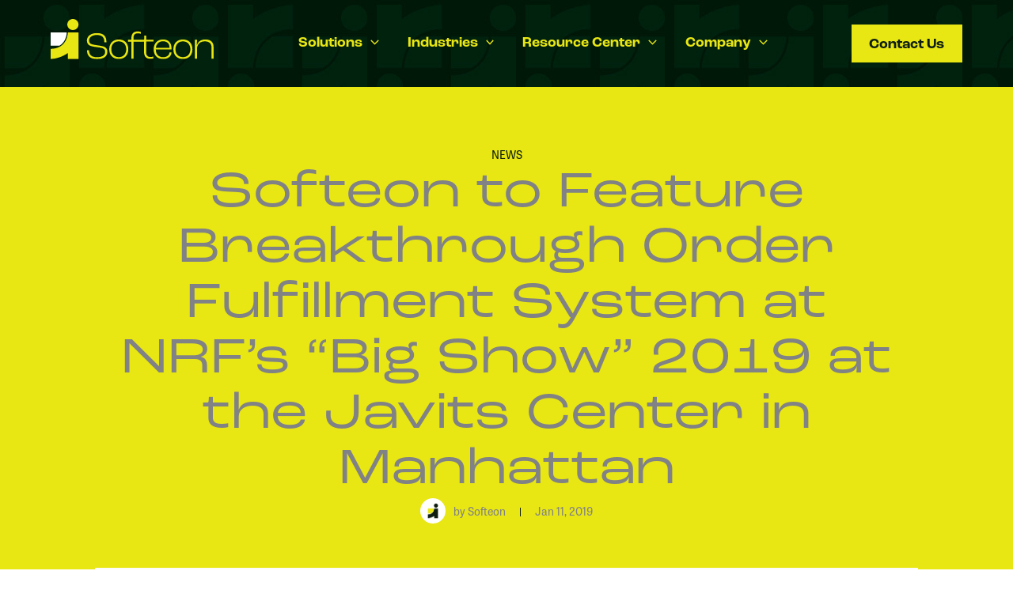

--- FILE ---
content_type: text/css
request_url: https://www.softeon.com/wp-content/themes/softeon/style.css?ver=6.9
body_size: -254
content:
/*
Theme Name: Softeon
Template: astra
Version: 1.0
Author: Zillas
Theme URI: https://www.designzillas.com/
*/


/*
@font-face {
font-family: 'Bebas';
font-style: normal;
font-weight: 100;
src: url('fonts/bebas100.woff') format('woff');
}

@font-face {
font-family: 'Bebas';
font-style: normal;
font-weight: 300;
src: url('fonts/bebas300.woff') format('woff');
}

@font-face {
font-family: 'Bebas';
font-style: normal;
font-weight: 400;
src: url('fonts/bebas400.woff') format('woff');
}

@font-face {
font-family: 'Bebas';
font-style: normal;
font-weight: 700;
src: url('fonts/bebas700.woff') format('woff');
}
*/

--- FILE ---
content_type: text/css
request_url: https://www.softeon.com/wp-content/themes/softeon/css/index.css?687870726=1502983330&ver=6.9
body_size: 182900
content:
#editor .wp-element-button{min-width:178px;transition:all 0.3s ease-out 0s}#editor .is-style-outline .wp-element-button{border-color:#0e1e11;color:#0e1e11;padding:15px 21px 11px}@media (max-width:479px){#editor .is-style-outline .wp-element-button{padding:13px 16px 9px}}#editor .is-style-outline .wp-element-button:hover{color:#e8e613 !important;border-color:#0e1e11;background-color:#0e1e11}#editor .button-yellow .uagb-buttons-repeater,#editor .button-yellow .wp-element-button{border-color:#e8e613;background-color:#e8e613;color:#0e1e11}#editor .button-yellow .uagb-buttons-repeater:hover,#editor .button-yellow .wp-element-button:hover{border-color:#fff;background-color:#fff}#editor .uagb-buttons-repeater{transition:all 0.3s ease-out 0s}#editor .uagb-buttons-repeater .uagb-button__icon svg{width:17px;height:17px}#editor .uagb-buttons-repeater .uagb-button__icon:first-child{margin-right:4px;margin-left:-7px}#editor .uagb-buttons-repeater .uagb-button__icon:last-child{margin-left:4px;margin-right:-7px}#editor .button-outline .uagb-buttons-repeater{border-color:#0e1e11;color:#0e1e11;padding:15px 21px 11px;background:none}@media (max-width:479px){#editor .button-outline .uagb-buttons-repeater{padding:13px 16px 9px}}#editor .button-outline .uagb-buttons-repeater:hover{color:#e8e613 !important;border-color:#0e1e11;background-color:#0e1e11}#editor .button-disabled .wp-element-button,#editor .button-disabled .uagb-buttons-repeater{border-color:#dee5ed;color:#77a1bb;background:#dee5ed;cursor:default}#editor .button-disabled .wp-element-button:hover,#editor .button-disabled .uagb-buttons-repeater:hover{border-color:#dee5ed;color:#77a1bb !important;background:#dee5ed}#editor .button-disabled.button-outline .wp-element-button,#editor .button-disabled.button-outline .uagb-buttons-repeater{background:none !important}#editor .by-industrial .block-editor-block-list__layout{display:flex !important;flex-wrap:wrap !important;flex-direction:row !important;gap:30px !important}#editor .by-industrial-item{background-color:#0e1e11;min-height:260px;display:flex;flex-direction:column;justify-content:center;align-items:center;flex:none;width:calc(100% / 7 - 30px * 6 / 7) !important}@media only screen and (max-width:1650px){#editor .by-industrial-item{width:21% !important}}@media (max-width:980px){#editor .by-industrial-item{width:30% !important}}@media (max-width:767px){#editor .by-industrial-item{width:42% !important}}@media (max-width:479px){#editor .by-industrial-item{width:300px !important;max-width:100% !important}}#editor .trending-resources-list{display:flex;flex-wrap:wrap}#editor .trending-resources-item{flex:none;width:calc(25% - 30px) !important;padding:20px;border:2px solid #e2dbc0;display:flex;flex-direction:column;justify-content:space-between;align-items:stretch}#editor .trending-resources-item>*{width:100%}#editor .info-box-list .block-editor-block-list__layout{gap:20px;display:flex;flex-wrap:wrap}#editor .info-box-list .block-editor-block-list__layout>div{flex:none;width:calc(50% - 15px);border:2px solid #e2dbc0}#editor .info-box-list .uagb-ifb-content{padding:20px;display:flex;flex-direction:column;gap:30px}#editor .info-box-list .uagb-ifb-left-title-image{align-items:center;gap:20px}#editor .info-box-list .uagb-ifb-image-content{flex:none;width:60px;height:60px;display:flex;flex-direction:column;justify-content:center;align-items:center}#editor .info-box-list .uagb-ifb-title-wrap{align-self:stretch;display:flex;flex-direction:column;justify-content:center}#editor .info-box-list .uagb-ifb-title{margin:0}#editor .info-box-list .uagb-ifb-desc:last-child{margin-bottom:0}.blog-banner .banner-featured figure{overflow:hidden;display:flex;align-items:center;justify-content:center}.blog-banner .banner-featured figure img{flex:none;object-fit:cover;object-position:center;max-width:100%;max-height:100%;height:100% !important;width:100% !important}body{font-family:"tablet-gothic", "Tablet Gothic", sans-serif}body .ast-container .wp-block-uagb-container>.uagb-container-inner-blocks-wrap>ul,body .ast-container .wp-block-uagb-container>.uagb-container-inner-blocks-wrap ol{margin-block-end:1.5em}#content h1,#content h2,#content h3,#content h4,#content h5,#content h6{font-family:"roc-grotesk-wide", "Roc Grotesk", sans-serif}#content h4,#content h5,#content h6{font-family:"roc-grotesk", "Roc Grotesk", sans-serif}@media (max-width:1439px){.site-content h1{font-size:clamp(36px, 5.0793650794vW, 64px) !important}}.site-content .h1{line-height:1.1 !important;font-size:64px;font-weight:800}@media (max-width:1439px){.site-content .h1{font-size:58px}}@media (max-width:980px){.site-content .h1{font-size:52px}}@media (max-width:767px){.site-content .h1{font-size:46px;line-height:1.2 !important}}@media (max-width:479px){.site-content .h1{font-size:40px}}@media (max-width:1439px){.site-content h2{font-size:clamp(27px, 3.3333333333vW, 42px) !important}}.site-content .h2{line-height:1.1 !important;font-size:42px;font-weight:800}@media (max-width:1439px){.site-content .h2{font-size:38px}}@media (max-width:980px){.site-content .h2{font-size:36px}}@media (max-width:767px){.site-content .h2{font-size:34px;line-height:1.2 !important}}@media (max-width:479px){.site-content .h2{font-size:30px}}@media (max-width:1439px){.site-content h3{font-size:clamp(24px, 2.6984126984vW, 34px) !important}}.site-content .h3{line-height:1.1 !important;font-size:34px;font-weight:800}@media (max-width:1439px){.site-content .h3{font-size:32px}}@media (max-width:980px){.site-content .h3{font-size:30px}}@media (max-width:767px){.site-content .h3{font-size:28px;line-height:1.2 !important}}@media (max-width:479px){.site-content .h3{font-size:26px}}@media (max-width:1439px){.site-content h4{font-size:clamp(18px, 2.0634920635vW, 26px) !important}}.site-content .h4{line-height:1.2 !important;font-size:22px;font-weight:800}@media (max-width:1439px){.site-content .h4{font-size:21px}}@media (max-width:980px){.site-content .h4{font-size:20px}}@media (max-width:767px){.site-content .h4{font-size:19px;line-height:1.3 !important}}@media (max-width:479px){.site-content .h4{font-size:18px}}@media (max-width:1439px){.site-content h5{font-size:clamp(18px, 1.6666666667vW, 21px) !important}}.site-content .h5{line-height:1.2 !important;font-size:21px;font-weight:800}@media (max-width:1439px){.site-content .h5{font-size:20px}}@media (max-width:980px){.site-content .h5{font-size:19px}}@media (max-width:767px){.site-content .h5{font-size:18px;line-height:1.3 !important}}@media (max-width:479px){.site-content .h5{font-size:17px}}@media (max-width:1439px){.site-content h6{font-size:clamp(16px, 1.5873015873vW, 20px) !important}}.site-content .h6{line-height:1.2 !important;font-size:20px}@media (max-width:1439px){.site-content .h6{font-size:19px}}@media (max-width:980px){.site-content .h6{font-size:18px}}@media (max-width:767px){.site-content .h6{font-size:17px;line-height:1.3 !important}}@media (max-width:479px){.site-content .h6{font-size:16px}}.site-content p:first-child{margin-top:0}.site-content p:last-child{margin-bottom:0}.site-content p.has-medium-font-size{font-family:"roc-grotesk", "Roc Grotesk", sans-serif;font-size:145% !important;line-height:1.3;margin-bottom:0.8em}@media (max-width:767px){.site-content p.has-medium-font-size{font-size:132% !important}}.site-content p.has-large-font-size{font-family:"roc-grotesk", "Roc Grotesk", sans-serif;font-size:160% !important;line-height:1.3;margin-bottom:0.8em}@media (max-width:767px){.site-content p.has-large-font-size{font-size:150% !important}}@media (max-width:1439px){.site-content .healthcare-first-inner h1{font-size:clamp(24px, 5.0793650794vW, 64px) !important}}@media (max-width:1439px){.site-content .warehouse-first-inner h1{font-size:clamp(26px, 5.0793650794vW, 64px) !important}}*{outline:none !important}.entry-content{word-wrap:normal}#content{width:100%;overflow:hidden}#content .post-grid-item-style article .uagb-post__title{position:initial !important}#content .post-grid-item-style article .uagb-post__title a{position:initial;text-decoration:none}#content .post-grid-item-style article .uagb-post__title a::before{content:"";display:block;position:absolute;width:100%;height:100%;left:0;top:0;z-index:3}#content .post-grid-item-style article .wp-block-button .wp-block-button__link{z-index:4;margin:0;position:relative}#content .post-grid-item-style article .wp-block-button .wp-block-button__link::before{content:"";display:block;position:absolute;width:0%;height:2px;background-color:#e8e613;opacity:1;transition:all 0.3s ease-out 0s;left:0;bottom:2px}#content .post-grid-item-style article .wp-block-button .wp-block-button__link::after{content:"";display:block;position:absolute;font-family:"Font Awesome 6 Pro";right:0;top:50%;transform:translate(0, -50%);margin-top:-2px}#content .post-grid-item-style article .wp-block-button .wp-block-button__link:hover::before{opacity:1;width:100%}#content .clickable-container:hover .wp-block-button__link::before{right:0;opacity:1}#content .wp-block-uagb-container form._form{margin:0;padding:0}#content .wp-block-uagb-container .wp-block-image{width:auto}@media (max-width:1439px){#content .wp-block-uagb-container:not(.banner-one-col, .banner-content) .uagb-container-inner-blocks-wrap{max-width:90%}#content .wp-block-uagb-container:not(.banner-one-col, .banner-content) .uagb-container-inner-blocks-wrap .uagb-container-inner-blocks-wrap{max-width:100%}}#content .wp-element-button{font-family:"roc-grotesk", "Roc Grotesk", sans-serif;min-width:160px;transition:all 0.3s ease-out 0s}#content .is-style-outline .wp-element-button{border-color:#0e1e11;color:#0e1e11;background:transparent;padding:15px 21px 11px}@media (max-width:479px){#content .is-style-outline .wp-element-button{padding:13px 16px 9px}}#content .is-style-outline .wp-element-button:hover{color:#e8e613 !important;border-color:#0e1e11;background-color:#0e1e11}#content .is-style-outline .wp-block-button__link{border-color:#0e1e11;color:#0e1e11;background:transparent}#content .is-style-outline .wp-block-button__link:hover{color:#e8e613 !important;border-color:#0e1e11;background-color:#0e1e11}#content .button-yellow .uagb-buttons-repeater,#content .button-yellow .wp-element-button{border-color:#e8e613;background-color:#e8e613;color:#0e1e11}#content .button-yellow .uagb-buttons-repeater:hover,#content .button-yellow .wp-element-button:hover{border-color:#fff;background-color:#fff}#content .uagb-buttons-repeater{transition:all 0.3s ease-out 0s}#content .uagb-buttons-repeater .uagb-button__icon svg{width:17px;height:17px;margin-top:-4px}#content .uagb-buttons-repeater .uagb-button__icon:first-child{margin-right:8px;margin-left:-7px}#content .uagb-buttons-repeater .uagb-button__icon:last-child{margin-left:8px;margin-right:-7px}#content .button-outline .uagb-buttons-repeater{border-color:#0e1e11;color:#0e1e11;padding:15px 21px 11px;background:none}@media (max-width:479px){#content .button-outline .uagb-buttons-repeater{padding:13px 16px 9px}}#content .button-outline .uagb-buttons-repeater:hover{color:#e8e613 !important;border-color:#0e1e11;background-color:#0e1e11}#content .button-disabled .wp-element-button,#content .button-disabled .uagb-buttons-repeater{border-color:#dee5ed;color:#77a1bb;background:#dee5ed;cursor:default}#content .button-disabled .wp-element-button:hover,#content .button-disabled .uagb-buttons-repeater:hover{border-color:#dee5ed;color:#77a1bb !important;background:#dee5ed}#content .button-disabled.button-outline .wp-element-button,#content .button-disabled.button-outline .uagb-buttons-repeater{background:none !important}#content .wp-block-button__link{font-family:"roc-grotesk", "Roc Grotesk", sans-serif}#content .inline-button .wp-block-button__link,#content .uagb-ifb-button-type-text .wp-block-button__link{color:#ef3924;font-size:18px;line-height:1;padding:5px 0;white-space:nowrap;display:inline-block;position:relative;background:none;display:flex;align-items:center;border:none;position:relative}#content .inline-button .wp-block-button__link::before,#content .uagb-ifb-button-type-text .wp-block-button__link::before{content:"";display:block;position:absolute;left:0;right:100%;transition:right 0.3s ease-in-out;background:#ef3924;bottom:2px;height:2px}#content .inline-button .wp-block-button__link:hover::before,#content .uagb-ifb-button-type-text .wp-block-button__link:hover::before{right:0}@media (max-width:479px){#content .inline-button .wp-block-button__link,#content .uagb-ifb-button-type-text .wp-block-button__link{font-size:16px}}#content .inline-button .wp-block-button__link svg,#content .uagb-ifb-button-type-text .wp-block-button__link svg{height:18px;margin-top:-2px}#content .inline-button .wp-block-button__link svg path,#content .uagb-ifb-button-type-text .wp-block-button__link svg path{transition:all 0.3s ease-out 0s}@media (max-width:479px){#content .inline-button .wp-block-button__link svg,#content .uagb-ifb-button-type-text .wp-block-button__link svg{height:16px}}#content .inline-button .wp-block-button__link:hover,#content .uagb-ifb-button-type-text .wp-block-button__link:hover{color:#ff1a00}#content .inline-button .wp-block-button__link:hover svg path,#content .uagb-ifb-button-type-text .wp-block-button__link:hover svg path{fill:#ff1a00}#content .inline-button-html .wp-block-button__link{z-index:2;margin:0;padding:5px 20px 5px 0;background:none;border:none;position:relative;color:#0e1e11;font-size:18px;line-height:1;display:inline-block;font-weight:600;font-family:"roc-grotesk", "Roc Grotesk", sans-serif;text-decoration:none}#content .inline-button-html .wp-block-button__link::before{content:"";display:block;position:absolute;width:100%;height:2px;background-color:#e8e613;opacity:0;transition:all 0.3s ease-out 0s;left:0;bottom:2px}#content .inline-button-html .wp-block-button__link::after{content:"";display:block;position:absolute;font-family:"Font Awesome 6 Pro";right:0;top:50%;transform:translate(0, -50%);margin-top:-2px}#content .inline-button-html .wp-block-button__link:hover{color:#0e1e11}#content .inline-button-html .wp-block-button__link:hover::before{opacity:1;width:100%}#content .title-with-button{gap:0}@media only screen and (min-width:768px){#content .title-with-button{flex-wrap:wrap !important;align-items:flex-end !important}#content .title-with-button .wp-block-column{flex:0 0 auto !important;max-width:calc(100% - 200px)}#content .title-with-button .wp-block-column:last-child{flex:2 !important}}@media (max-width:767px){#content .title-with-button .wp-block-column{margin-bottom:15px}}#content .title-with-button .wp-block-button{white-space:nowrap}#content .title-with-button .wp-block-heading{position:relative;padding-left:31px;text-transform:uppercase;position:relative;margin:0 0 -5px;padding-top:5px}@media (max-width:980px){#content .title-with-button .wp-block-heading{padding-left:22px}}#content .title-with-button .wp-block-heading::before{content:"";display:block;position:absolute;width:5px;height:100%;background-color:#e8e613;left:0;top:-2px}#content .list-style-normal .wp-block-uagb-icon-list-child:last-child{margin-bottom:0}#content .list-style-normal .uagb-icon-list__source-wrap{margin-top:6px}#content .list-style-normal .uagb-icon-list__label{line-height:29.16px}#content .bordered-heading .uagb-heading-text{position:relative;padding-left:31px;text-transform:uppercase;position:relative;margin-top:-5px;padding-top:5px}@media (max-width:980px){#content .bordered-heading .uagb-heading-text{padding-left:22px}#content .bordered-heading .uagb-heading-text br{content:"";display:inline-block;margin-left:0.25em}}#content .bordered-heading .uagb-heading-text::before{content:"";display:block;position:absolute;width:5px;height:100%;background-color:#e8e613;left:0;top:-2px}#content .bordered-heading.max-width-677px .uagb-heading-text{max-width:677px}#content .bordered-heading h3.uagb-heading-text{text-transform:none;font-weight:600;font-family:"roc-grotesk-wide", "Roc Grotesk", sans-serif;padding-top:0;margin-top:4px}#content .bordered-heading.pseudo{opacity:0}@media only screen and (max-width:781px){#content .bordered-heading.pseudo{display:none}}#content .bordered-heading.bordered-red .uagb-heading-text::before{background-color:#ff1a00}#content .pretty-hero-col1{order:2}@media only screen and (max-width:977px){#content .pretty-hero-col1:last-child{order:1}}#content .pretty-hero-col1>.wp-block-uagb-advanced-heading{background-color:#e8e613}#content .pretty-hero-col1>.wp-block-uagb-advanced-heading::before{content:"";display:block;position:absolute;width:100vw;height:100%;top:0;right:100%;background-color:#e8e613}#content .pretty-hero-col1>.wp-block-uagb-advanced-heading::after{content:"";display:block;position:absolute;width:100vw;height:100%;top:0;left:100%;background-color:#e8e613}#content .pretty-hero-col1 .uagb-heading-text{margin:0;padding-top:91px;padding-bottom:62px}@media (max-width:980px){#content .pretty-hero-col1 .uagb-heading-text{padding-top:62px;padding-bottom:62px}}#content .pretty-hero-col1 .wp-block-uagb-advanced-heading+p{margin-top:51px}@media only screen and (min-width:977px) and (max-width:1199px){#content .pretty-hero-col1 .wp-block-uagb-advanced-heading+p{margin-top:36px}}@media only screen and (max-width:976px){#content .pretty-hero-col1 .wp-block-uagb-advanced-heading+p{margin-top:1.5em}}#content .pretty-hero-col1 p{margin:0 0 1.5em}@media (min-width:981px){#content .pretty-hero-col1 p{max-width:633px}}@media (max-width:1199px){#content .pretty-hero-col1 p{margin-bottom:1em}}#content .pretty-hero-col2{padding-top:90px;z-index:2;order:2}@media only screen and (max-width:976px){#content .pretty-hero-col2{padding-top:0}#content .pretty-hero-col2 .wp-block-image{padding-bottom:80%;position:relative;width:100%;max-width:537px;margin:0 auto}#content .pretty-hero-col2 .wp-block-image img{display:block;object-fit:cover;object-position:center;width:100%;height:100%;position:absolute;left:0;top:0}}@media (max-width:479px){#content .pretty-hero-col2 .wp-block-image{padding-bottom:110vw}}#content article.post-password-required{padding:90px 0}@media (max-width:980px){#content article.post-password-required{padding:75px 0}}@media (max-width:767px){#content article.post-password-required{padding:60px 0}}#content article.post-password-required form.post-password-form label{display:flex;flex-wrap:wrap;justify-content:center;align-items:center;margin-bottom:10px}#content article.post-password-required form.post-password-form label input[type="password"]{background-color:#f5f8fa;display:inline-block;height:40px;padding:9px 10px;font-family:"Helvetica Neue", Helvetica, Arial, sans-serif;font-size:16px;font-weight:normal;line-height:22px;color:#33475b;border:1px solid #dee5ed;box-sizing:border-box;border-radius:3px;margin-left:10px;margin-top:5px}#content article.post-password-required form.post-password-form input[type="submit"]{padding:10px 20px;background:#e8e613;border-color:#e8e613;color:#0e1e11;font-size:20px;line-height:20px;font-family:"Open Sans";width:100%;max-width:310px}#content article.post-password-required form.post-password-form input[type="submit"]:hover{background:#ffffff}#ast-scroll-top{transition:all 0.3s ease-out 0s}#ast-scroll-top .ast-arrow-svg{color:#e8e613;transition:all 0.3s ease-out 0s}@media (any-hover:hover){#ast-scroll-top:hover{background-color:#e8e613}#ast-scroll-top:hover .ast-arrow-svg{color:#0e1e11}}body .not-margin{margin:0}body .list-normal-style{margin:0 !important;list-style:none}body .list-normal-style li{position:relative;padding-left:27px}body .list-normal-style li::before{content:".";font-family:initial;position:absolute;top:3px;left:9px;background:inherit;font-size:14px;line-height:5px;font-size:37px}@media (min-width:977px){.astra-desktop-hide{display:none}}@media (max-width:976px){.astra-tablet-hide{display:none}}@media (min-width:977px){#content .auto-columns{display:block;columns:2 auto;column-gap:clamp(32px, 60 / 1440 * 100vw, 60px)}#content .auto-columns h2,#content .auto-columns h3,#content .auto-columns h4,#content .auto-columns h5,#content .auto-columns h6,#content .auto-columns li,#content .auto-columns span,#content .auto-columns a{-webkit-column-break-inside:avoid;page-break-inside:avoid;break-inside:avoid-column}#content .auto-columns .break{display:block;break-before:column}}@media (max-width:976px){#content .auto-columns br{content:""}#content .auto-columns br:after{content:" "}#content .auto-columns .break{display:none}}#content input[type="email"],#content input[type="number"],#content input[type="password"],#content input[type="reset"],#content input[type="search"],#content input[type="tel"],#content input[type="text"],#content input[type="url"],#content select{height:48px}#content input[type="email"],#content input[type="number"],#content input[type="password"],#content input[type="reset"],#content input[type="search"],#content input[type="tel"],#content input[type="text"],#content input[type="url"],#content input[type="contact[name]"],#content select,#content textarea{margin:0;color:#757a76 !important;font-family:"tablet-gothic", "Tablet Gothic", sans-serif;box-shadow:none !important;border-color:#ffffff;background-color:#ffffff}#content input[type="email"].placeholder,#content input[type="number"].placeholder,#content input[type="password"].placeholder,#content input[type="reset"].placeholder,#content input[type="search"].placeholder,#content input[type="tel"].placeholder,#content input[type="text"].placeholder,#content input[type="url"].placeholder,#content input[type="contact[name]"].placeholder,#content select.placeholder,#content textarea.placeholder{color:#757a76 !important}#content input[type="email"]:-moz-placeholder,#content input[type="number"]:-moz-placeholder,#content input[type="password"]:-moz-placeholder,#content input[type="reset"]:-moz-placeholder,#content input[type="search"]:-moz-placeholder,#content input[type="tel"]:-moz-placeholder,#content input[type="text"]:-moz-placeholder,#content input[type="url"]:-moz-placeholder,#content input[type="contact[name]"]:-moz-placeholder,#content select:-moz-placeholder,#content textarea:-moz-placeholder{color:#757a76 !important}#content input[type="email"]::-moz-placeholder,#content input[type="number"]::-moz-placeholder,#content input[type="password"]::-moz-placeholder,#content input[type="reset"]::-moz-placeholder,#content input[type="search"]::-moz-placeholder,#content input[type="tel"]::-moz-placeholder,#content input[type="text"]::-moz-placeholder,#content input[type="url"]::-moz-placeholder,#content input[type="contact[name]"]::-moz-placeholder,#content select::-moz-placeholder,#content textarea::-moz-placeholder{color:#757a76 !important}#content input[type="email"]:-ms-input-placeholder,#content input[type="number"]:-ms-input-placeholder,#content input[type="password"]:-ms-input-placeholder,#content input[type="reset"]:-ms-input-placeholder,#content input[type="search"]:-ms-input-placeholder,#content input[type="tel"]:-ms-input-placeholder,#content input[type="text"]:-ms-input-placeholder,#content input[type="url"]:-ms-input-placeholder,#content input[type="contact[name]"]:-ms-input-placeholder,#content select:-ms-input-placeholder,#content textarea:-ms-input-placeholder{color:#757a76 !important}#content input[type="email"]::-webkit-input-placeholder,#content input[type="number"]::-webkit-input-placeholder,#content input[type="password"]::-webkit-input-placeholder,#content input[type="reset"]::-webkit-input-placeholder,#content input[type="search"]::-webkit-input-placeholder,#content input[type="tel"]::-webkit-input-placeholder,#content input[type="text"]::-webkit-input-placeholder,#content input[type="url"]::-webkit-input-placeholder,#content input[type="contact[name]"]::-webkit-input-placeholder,#content select::-webkit-input-placeholder,#content textarea::-webkit-input-placeholder{color:#757a76 !important}#content input[type="submit"]{font-family:"roc-grotesk", "Roc Grotesk", sans-serif;font-size:18px;height:48px;background-color:#ef3924;transition:all 0.3s ease-out 0s;box-shadow:none !important;padding-top:4px}#content input[type="submit"]:hover{background-color:#ff1a00}#content select{-moz-appearance:none;-webkit-appearance:none;padding-left:16px;padding-right:42px;line-height:45px;background:#ffffff url(../images/chevron-down.svg) no-repeat right 12px top 50%;box-sizing:border-box}#content select::-ms-expand{display:none}#content .gform_submission_error{margin:0;font-weight:400;font-size:13px;color:#ef3924}#content .gform_submission_error .gform-icon{margin-top:-2px}#content .gform-theme--framework .gfield_validation_message{color:#ef3924}body .gform_wrapper{--gf-font-size-primary: 18px;--gf-form-gap-x: 20px;--gf-form-gap-y: 20px;--gf-field-gap-y: 20px;--gf-field-gap-x: 20px;--gf-local-line-height: 48px;--gf-ctrl-btn-bg-color-primary: var(--ast-global-color-2);--gf-ctrl-btn-bg-color-hover-primary: var(--ast-global-color-3);--gf-local-padding-x: 15px;--gf-padding-x: 15px;--gf-padding-y: 15px;--gf-ctrl-size-lg: 48px;--gf-ctrl-size: 48px;--gf-form-footer-margin-y-start: 17px;margin-bottom:0}body .gform_wrapper .gform_validation_errors{display:none !important}body .gform_wrapper .gform_body .gform_fields input:not([type="submit"]):focus,body .gform_wrapper .gform_body .gform_fields select:focus,body .gform_wrapper .gform_body .gform_fields textarea:focus{border-color:#fff}body .gform_wrapper .gform_body .gform_fields .gfield textarea.medium{min-block-size:6rem}body .gform_wrapper .gform_body .gform_fields .gfield textarea.medium{min-block-size:9rem}body .gform_wrapper .gform_body .gform_fields .gfield textarea.large{min-block-size:12rem}body .gform_wrapper .gform_body .gform_fields .gfield .ginput_container_consent{margin:8px 0;--gf-ctrl-choice-size: 18px}body .gform_wrapper .gform_body .gform_fields .gfield .ginput_container_consent input[type="checkbox"]{margin-top:2px}body .gform_wrapper .gform_body .gform_fields .gfield .ginput_container_consent input[type="checkbox"]:checked{background-color:#ffffff;border-color:#ffffff}body .gform_wrapper .gform_body .gform_fields .gfield .ginput_container_consent .gform-field-label{line-height:20px;color:#e2dbc0;font-size:16px;font-family:var(--gf-local-font-family)}body .gform_wrapper .gform_body .gform_fields .gfield .ginput_container_consent .gform-field-label .gfield_required{display:none}body .gform_wrapper .gform_body .gform_fields .gfield .ginput_complex .gf_clear{display:none}body .gform_wrapper input[type="submit"]{transition:all 0.3s ease-out 0s !important;border:none !important;--gf-local-font-family: "roc-grotesk", "Roc Grotesk", sans-serif !important;--gf-local-font-size: 18px !important;--gf-local-font-weight: 600 !important}body .gform_wrapper input[type="submit"]:hover{--gf-local-bg-color: var(--ast-global-color-3) !important}body .gform_wrapper .gform_confirmation_message{mix-blend-mode:exclusion;color:#e2dbc0;font-size:clamp(22px, 48 / 1440 * 100vw, 48px);line-height:120%;font-weight:700}.gform_wrapper .gfield_contains_required .ginput_container{position:relative}.gform_wrapper .gfield_contains_required .ginput_container .placeholder{position:absolute;left:15px;top:50%;transform:translateY(-50%);pointer-events:none;color:transparent}.gform_wrapper .gfield_contains_required .ginput_container .asterisk{color:#ef3924}.gform_wrapper .gfield_contains_required .ginput_container input:focus~.placeholder,.gform_wrapper .gfield_contains_required .ginput_container input:not(:valid)~.placeholder{display:none}.gform_wrapper input:focus::placeholder,.gform_wrapper textarea:focus::placeholder{opacity:0}header.site-header{background-color:#0e1e11;position:sticky;top:0}header.site-header a:focus{outline:none !important}header.site-header .site-primary-header-wrap{max-width:1400px !important}@media (max-width:1439px) and (min-width:981px){header.site-header .site-primary-header-wrap{width:90%;padding-left:0;padding-right:0}}@media (max-width:980px){header.site-header .site-primary-header-wrap{padding-left:5% !important;padding-right:5% !important}}header.site-header .ast-grid-center-col-layout{display:flex;justify-content:space-between}@media (min-width:981px){header.site-header .site-header-primary-section-left{max-width:18%}}@media (min-width:981px) and (max-width:1080px){header.site-header .site-header-primary-section-left{max-width:17%}}@media (min-width:981px) and (max-width:1080px) and (max-width:1120px){header.site-header .site-header-primary-section-left{max-width:14%}}header.site-header .main-navigation>ul:not(.sub-menu)>li>a{font-family:"roc-grotesk", "Roc Grotesk", sans-serif;font-weight:600}@media (max-width:1120px){header.site-header .main-navigation>ul:not(.sub-menu)>li>a{padding:0 0.5em}}@media (min-width:981px){header.site-header .main-navigation>ul:not(.sub-menu)>li>a::after{content:"";display:block;position:absolute;left:1em;right:1em;transition:all 0.3s ease-in-out;bottom:auto;opacity:0;margin-top:1.25em;background:#e8e613;height:2px}header.site-header .main-navigation>ul:not(.sub-menu)>li:hover a::after{opacity:1}header.site-header .main-navigation>ul:not(.sub-menu)>li a::before{display:none}}@media (min-width:981px) and (max-width:1120px){header.site-header .main-navigation>ul:not(.sub-menu)>li>a::after{left:0.5em;right:0.5em}}header.site-header .main-navigation>ul:not(.sub-menu)>li.current-menu-ancestor a::after,header.site-header .main-navigation>ul:not(.sub-menu)>li.current-menu-parent a::after,header.site-header .main-navigation>ul:not(.sub-menu)>li.current-menu-item a::after{opacity:1}@media (max-width:980px){header.site-header .main-navigation>ul:not(.sub-menu) .ast-menu-toggle{border:none !important}}@media (min-width:981px){header.site-header .main-navigation .sub-menu{padding:18px 20px}header.site-header .main-navigation .sub-menu li.menu-item a{padding:5px 0;color:#0e1e11;font-size:16px}header.site-header .main-navigation .sub-menu li.menu-item.current-menu-ancestor>a,header.site-header .main-navigation .sub-menu li.menu-item.current-menu-parent>a,header.site-header .main-navigation .sub-menu li.menu-item.current-menu-item>a{color:#60a2bd}header.site-header .main-navigation .sub-menu li.menu-item.main-list-item.current-menu-ancestor.current-menu-parent>a{color:#0e1e11}header.site-header .main-navigation .sub-menu li.menu-item.main-list-item.current-menu-ancestor.current-menu-parent>a:hover{color:#e8e613}}@media (min-width:981px) and (min-width:981px){header.site-header .main-navigation .sub-menu li.menu-item a:hover{color:#e8e613}header.site-header .main-navigation .sub-menu li.menu-item a::before{display:none}header.site-header .main-navigation .sub-menu li.menu-item:hover>a{color:#60a2bd}}@media (min-width:981px){header.site-header .main-navigation .main-list>.sub-menu{display:flex;min-width:550px;gap:20px;padding:20px;align-items:flex-start;flex-wrap:nowrap}header.site-header .main-navigation .main-list .main-list-item{width:calc(50% - 10px);flex:0 0 auto}header.site-header .main-navigation .main-list .main-list-item:hover>a{color:#0e1e11 !important}header.site-header .main-navigation .main-list .main-list-item>a{font-weight:700;font-size:18px !important}header.site-header .main-navigation .main-list .main-list-item>a:hover{color:#e8e613 !important}header.site-header .main-navigation .main-list .main-list-item .icon-arrow{display:none}header.site-header .main-navigation .main-list .main-list-item .sub-menu{position:relative;opacity:1;display:block;visibility:visible;top:0;left:0;box-shadow:none;padding:0}}@media (min-width:1366px){header.site-header .main-navigation ul.main-header-menu{column-gap:clamp(9px, 36 / 1440 * 100vw, 36px);position:relative;right:4.5%}}header.site-header .ast-custom-button{font-family:"roc-grotesk", "Roc Grotesk", sans-serif;font-weight:600;text-wrap:nowrap}header.site-header .site-branding img{margin-bottom:5%}header.site-header .ast-builder-layout-element,header.site-header .site-logo-img{padding-left:0;padding-right:0}header.site-header .site-branding .site-title{display:none}@media (min-width:981px){header.site-header .mobile-only{display:none}}@media (min-width:981px){.site-header .site-branding{padding:0}.site-header .site-branding img{max-height:65px;transform-origin:left center}.site-header .site-primary-header-wrap{transition:min-height 0.5s ease-in-out}.site-header.fixed{--header-fixed-height: 72px}.site-header.fixed .site-primary-header-wrap{min-height:var(--header-fixed-height)}.site-header.fixed .main-header-menu>.menu-item{line-height:var(--header-fixed-height)}.site-header.fixed .site-branding img{transform:scale(0.75);animation:opacity-logo 0.75s ease-in-out}}@media (max-width:980px){.site-header .site-branding img{max-height:40px}.site-header .ast-site-identity{padding:0}.site-header .site-navigation{background:url(/wp-content/themes/softeon/images/pattern.jpg)}.site-header .site-primary-header-wrap{height:72px;min-height:72px}.menu-toggle{margin-right:-12px}.menu-toggle:focus{outline:none !important}.ast-mobile-header-content{position:fixed;top:72px;width:100vw;border-top:3px solid #122716;box-shadow:none;max-height:calc(100dvh - 72px);overflow-y:auto;scrollbar-width:thin;scrollbar-color:#122716 #001808}.ast-mobile-header-content ul.main-header-menu{padding-top:16px;padding-bottom:16px}.ast-mobile-header-content a{letter-spacing:0.025em}.ast-mobile-header-content::-webkit-scrollbar{width:12px}.ast-mobile-header-content::-webkit-scrollbar-track{background:#001808}.ast-mobile-header-content::-webkit-scrollbar-thumb{background-color:#122716;border-radius:20px;border:4px solid #001808}body.ast-main-header-nav-open{overflow-y:hidden}}body.admin-bar header.site-header{top:32px}@media screen and (max-width:782px){body.admin-bar header.site-header{top:46px}}@media screen and (max-width:600px){body.admin-bar header.site-header{top:0}body.admin-bar header.site-header .ast-mobile-header-content{position:absolute}}body.admin-bar .ast-mobile-header-content{top:104px}@media screen and (max-width:782px){body.admin-bar .ast-mobile-header-content{top:118px}}@media screen and (max-width:600px){body.admin-bar .ast-mobile-header-content{top:72px}}ul.socials{column-gap:0}ul.socials li.wp-social-link a{padding-top:12px !important;padding-bottom:12px !important;margin-top:-12px;margin-bottom:-12px}ul.socials li.wp-social-link a:focus{outline:none !important}ul.socials li.wp-social-link:not(:first-child) a{padding-left:12px}ul.socials li.wp-social-link:not(:last-child) a{padding-right:12px}ul.socials li.wp-social-link:hover{transform:none;filter:brightness(1.2)}ul.socials .wp-social-link-youtube,ul.socials .wp-social-link-linkedin,ul.socials .wp-social-link-instagram,ul.socials .wp-social-link-facebook{display:flex;align-items:center;justify-content:center}ul.socials .wp-social-link-youtube svg,ul.socials .wp-social-link-linkedin svg,ul.socials .wp-social-link-instagram svg,ul.socials .wp-social-link-facebook svg{display:none}ul.socials .wp-social-link-youtube a::after,ul.socials .wp-social-link-linkedin a::after,ul.socials .wp-social-link-instagram a::after,ul.socials .wp-social-link-facebook a::after{content:"";width:20px;height:22px;position:relative;transition:0.3s ease-in-out;background-color:#e2dbc0}ul.socials .wp-social-link-youtube a:after{display:block;mask-size:contain;-webkit-mask-size:contain;mask-position:center;-webkit-mask-position:center;mask-repeat:no-repeat;-webkit-mask-repeat:no-repeat;mask-image:url(/wp-content/themes/softeon/images/social-icon-youtube.svg);-webkit-mask-image:url(/wp-content/themes/softeon/images/social-icon-youtube.svg);width:25px;top:1px}ul.socials .wp-social-link-linkedin a:after{display:block;mask-size:contain;-webkit-mask-size:contain;mask-position:center;-webkit-mask-position:center;mask-repeat:no-repeat;-webkit-mask-repeat:no-repeat;mask-image:url(/wp-content/themes/softeon/images/social-icon-linkedin.svg);-webkit-mask-image:url(/wp-content/themes/softeon/images/social-icon-linkedin.svg)}ul.socials .wp-social-link-instagram a:after{display:block;mask-size:contain;-webkit-mask-size:contain;mask-position:center;-webkit-mask-position:center;mask-repeat:no-repeat;-webkit-mask-repeat:no-repeat;mask-image:url(/wp-content/themes/softeon/images/social-icon-instagram.svg);-webkit-mask-image:url(/wp-content/themes/softeon/images/social-icon-instagram.svg);top:1px}ul.socials .wp-social-link-facebook a:after{display:block;mask-size:contain;-webkit-mask-size:contain;mask-position:center;-webkit-mask-position:center;mask-repeat:no-repeat;-webkit-mask-repeat:no-repeat;mask-image:url(/wp-content/themes/softeon/images/social-icon-facebook.svg);-webkit-mask-image:url(/wp-content/themes/softeon/images/social-icon-facebook.svg);width:14px}@media (max-width:1439px){footer.site-footer .ast-builder-footer-grid-columns{width:90%;padding-left:0;padding-right:0}}@media (max-width:980px){footer.site-footer .ast-builder-footer-grid-columns{max-width:600px}}footer.site-footer,footer.site-footer p,footer.site-footer li,footer.site-footer a{color:#e2dbc0;line-height:130%;text-align:left}@media (min-width:980px){footer.site-footer,footer.site-footer p,footer.site-footer li,footer.site-footer a{font-size:clamp(14px, 16 / 1440 * 100vw, 16px)}}@media (max-width:979px){footer.site-footer,footer.site-footer p,footer.site-footer li,footer.site-footer a{font-size:clamp(14px, 16 / 480 * 100vw, 16px)}}footer.site-footer h3{margin-bottom:10px;font-weight:600}footer.site-footer h3,footer.site-footer h3 a{font-family:"roc-grotesk", "Roc Grotesk", sans-serif;line-height:100%;color:#e8e613}@media (min-width:980px){footer.site-footer h3,footer.site-footer h3 a{font-size:clamp(16px, 18 / 1440 * 100vw, 18px)}}@media (max-width:979px){footer.site-footer h3,footer.site-footer h3 a{font-size:clamp(16px, 18 / 480 * 100vw, 18px)}}footer.site-footer a:hover{filter:brightness(1.2)}footer.site-footer a:focus{outline:none;filter:brightness(1.2)}footer.site-footer .site-primary-footer-wrap .ast-builder-footer-grid-columns{display:flex;justify-content:space-between;column-gap:8%}footer.site-footer .site-primary-footer-wrap .widget{margin-bottom:25px}footer.site-footer .site-primary-footer-wrap .widget:last-child{margin-bottom:0}footer.site-footer .site-primary-footer-wrap .site-footer-primary-section-1 .widget-logo{margin-bottom:clamp(24px, 58 / 1440 * 100vw, 58px)}@media (min-width:980px){footer.site-footer .site-primary-footer-wrap .site-footer-primary-section-1 .widget-logo img{max-width:clamp(170px, 250 / 1440 * 100vw, 250px)}}@media (max-width:979px){footer.site-footer .site-primary-footer-wrap .site-footer-primary-section-1 .widget-logo img{max-width:clamp(170px, 250 / 480 * 100vw, 250px)}}footer.site-footer .site-primary-footer-wrap .site-footer-primary-section-1 .widget-socials ul.socials{margin-top:18px}footer.site-footer .site-primary-footer-wrap .site-footer-primary-section-2{max-width:880px;flex-grow:1}footer.site-footer .site-primary-footer-wrap .site-footer-primary-section-2 .footer-widget-area{display:flex;flex-wrap:wrap;row-gap:32px;column-gap:clamp(20px, 50 / 1440 * 100vw, 50px);justify-content:space-between}footer.site-footer .site-primary-footer-wrap .site-footer-primary-section-2 .footer-widget-area::after,footer.site-footer .site-primary-footer-wrap .site-footer-primary-section-2 .footer-widget-area::before{display:none}footer.site-footer .site-primary-footer-wrap .site-footer-primary-section-2 .footer-widget-area>*:not(.fullwidth){margin:0 0 0 0 !important}footer.site-footer .site-primary-footer-wrap .site-footer-primary-section-2 .footer-widget-area>*:not(.fullwidth){width:calc(100% / 4 - clamp(20px, 50 / 1440 * 100vw, 50px) + (clamp(20px, 50 / 1440 * 100vw, 50px) / 4))}@media (max-width:360px){footer.site-footer .site-primary-footer-wrap .site-footer-primary-section-2 .footer-widget-area{flex-direction:column;align-items:center}footer.site-footer .site-primary-footer-wrap .site-footer-primary-section-2 .footer-widget-area>*:not(.fullwidth){width:100% !important;max-width:100%;min-width:auto}}@media (min-width:360px) and (max-width:979px){footer.site-footer .site-primary-footer-wrap .site-footer-primary-section-2 .footer-widget-area{column-gap:clamp(20px, 50 / 1440 * 100vw, 50px)}footer.site-footer .site-primary-footer-wrap .site-footer-primary-section-2 .footer-widget-area>*:not(.fullwidth){width:calc(100% / 2 - clamp(20px, 50 / 1440 * 100vw, 50px) + (clamp(20px, 50 / 1440 * 100vw, 50px) / 2))}}footer.site-footer .site-primary-footer-wrap .site-footer-primary-section-2 ul.menu{display:flex;flex-direction:column;align-items:flex-start;row-gap:7px}@media (max-width:980px){footer.site-footer .site-primary-footer-wrap .ast-builder-footer-grid-columns{flex-direction:column;max-width:440px}footer.site-footer .site-primary-footer-wrap .site-footer-primary-section-1{margin:0 auto}footer.site-footer .site-primary-footer-wrap .site-footer-primary-section-1,footer.site-footer .site-primary-footer-wrap .site-footer-primary-section-1 p,footer.site-footer .site-primary-footer-wrap .site-footer-primary-section-1 h3{text-align:center}footer.site-footer .site-primary-footer-wrap .site-footer-primary-section-1 ul.socials{justify-content:center}footer.site-footer .site-primary-footer-wrap .site-footer-primary-section-2{margin-top:60px;padding-top:60px;position:relative}footer.site-footer .site-primary-footer-wrap .site-footer-primary-section-2::before{content:"";display:block;position:absolute;width:90vw;left:50%;transform:translateX(-50%);height:1px;background-color:#e2dbc0;top:0;max-width:550px}}@media (max-width:360px){footer.site-footer .site-primary-footer-wrap .site-footer-primary-section-2{margin-left:auto;margin-right:auto;margin-bottom:0 !important}footer.site-footer .site-primary-footer-wrap .site-footer-primary-section-2 ul.menu{align-items:center}footer.site-footer .site-primary-footer-wrap .site-footer-primary-section-2 a,footer.site-footer .site-primary-footer-wrap .site-footer-primary-section-2 li,footer.site-footer .site-primary-footer-wrap .site-footer-primary-section-2 h3{text-align:center}}footer.site-footer .site-below-footer-wrap{display:flex !important;flex-direction:column}footer.site-footer .site-below-footer-wrap .ast-builder-grid-row-container-inner{display:flex;flex-grow:1}footer.site-footer .site-below-footer-wrap .site-below-footer-inner-wrap{display:flex;justify-content:space-between;align-items:center;gap:10px;width:90%;border-top:1px solid #e2dbc0}footer.site-footer .site-below-footer-wrap .site-footer-section{margin-bottom:0 !important}footer.site-footer .site-below-footer-wrap .site-footer-section-1 .ast-footer-copyright a{padding:0.5em 0.5em;margin-top:-0.5em;margin-bottom:-0.5em;position:relative;bottom:2px}footer.site-footer .site-below-footer-wrap .site-footer-section-1 .ast-footer-copyright a img{max-height:1em}footer.site-footer .site-below-footer-wrap .site-footer-section-1 span{text-wrap:nowrap}@media (max-width:980px){footer.site-footer .site-below-footer-wrap .site-below-footer-inner-wrap{flex-direction:column;justify-content:center;max-width:550px}footer.site-footer .site-below-footer-wrap .site-footer-section-1 .ast-footer-copyright a{font-size:0.8em;padding-left:0.2em}footer.site-footer .site-below-footer-wrap p,footer.site-footer .site-below-footer-wrap a{text-align:center;font-size:clamp(12px, 15 / 600 * 100vw, 15px);line-height:160%}}.wp-social-link.wp-social-link-instagram{display:none !important}#content .hero-main .wp-block-cover{height:calc(100vh - 110px) !important;height:calc(100svh - 110px) !important;max-height:900px}@media (max-width:980px){#content .hero-main .wp-block-cover{height:calc(100vh - 126px) !important;height:calc(100svh - 72px) !important}}@media (orientation:portrait){#content .hero-main .wp-block-cover{min-height:579px !important}}#content .hero-main .wp-block-cover__inner-container{width:auto;position:unset}#content .hero-main h1{font-size:96px;font-weight:800;position:relative;line-height:0.9 !important;z-index:5}#content .hero-main h1 span{letter-spacing:11.52px}#content .hero-main h1 strong{letter-spacing:7.68px}@media (max-width:1439px){#content .hero-main h1{font-size:78px}#content .hero-main h1 span{letter-spacing:7.3px}#content .hero-main h1 strong{letter-spacing:4px}}@media (max-width:767px){#content .hero-main h1{font-size:52px}#content .hero-main h1 span{letter-spacing:3.8px}#content .hero-main h1 strong{letter-spacing:2px}}@media (max-width:479px){#content .hero-main h1{font-size:40px}}@media only screen and (min-width:768px) and (max-height:780px){#content .hero-main h1{font-size:70px}#content .hero-main h1 span{letter-spacing:7.3px}#content .hero-main h1 strong{letter-spacing:4px}}@media only screen and (min-width:768px) and (max-height:710px){#content .hero-main h1{font-size:52px}#content .hero-main h1 span{letter-spacing:3.8px}#content .hero-main h1 strong{letter-spacing:2px}}@media only screen and (min-width:768px) and (max-height:650px){#content .hero-main h1{font-size:40px}#content .hero-main h1 span{letter-spacing:3.8px}#content .hero-main h1 strong{letter-spacing:2px}}#content .hero-main h1 span{transition:all 1.3s cubic-bezier(0.25, 1.31, 0.52, 1.06) 0s;display:block;opacity:0;transform:translate(0, -150%)}#content .hero-main h1 strong{font-weight:800;display:block;transition:all 1.3s cubic-bezier(0.25, 1.31, 0.52, 1.06) 0.5s;display:block;opacity:0;transform:translate(0, 150%)}#content .hero-main h1::before{content:"";display:block;position:absolute;width:calc(100% - 9px);padding-bottom:calc(100% * 0.7);left:0;top:50%;background:url(../images/hero-decor-text.png) no-repeat center / 100% 100%;margin-top:-6px;opacity:0;transition:all 0.8s ease-out 1s;transform:scale(0.9) translate(0, -50%)}@media (max-width:980px){#content .hero-main h1::before{width:100%;margin-top:-4px}}@media only screen and (max-height:710px){#content .hero-main h1::before{width:100%}}@media (max-width:767px){#content .hero-main h1::before{background:url(../images/hero-decor-text-title.svg) no-repeat center / 100% 100%}}#content .hero-main .wp-block-uagb-image{position:absolute;transition:all 1.7s cubic-bezier(0.25, 1.31, 0.52, 1.06) 1s}#content .hero-main .wp-block-uagb-image .wp-block-uagb-image__figure{width:100%}#content .hero-main .wp-block-uagb-image img{width:100%}#content .hero-main .wp-block-uagb-image.arrow-down-long{display:none;left:0;right:0;bottom:11%;width:60px;height:60px;justify-content:center;align-items:center;margin:0 auto}#content .hero-main .wp-block-uagb-image.arrow-down-long figure{width:20px;-webkit-animation:arrow 1s 1s infinite cubic-bezier(0.56, 0.11, 0.38, 0.9) alternate}@-webkit-keyframes arrow{0%{bottom:0px}100%{bottom:6px}}#content .hero-main .wp-block-uagb-image.arrow-down-long figure img{width:20px;height:27px}#content .hero-main .wp-block-uagb-image.arrow-down-long:hover figure{-webkit-animation-play-state:paused}#content .hero-main .wp-block-uagb-image.ld-1{left:0;top:9vh;width:360px;transform:translate(-100%, 0)}#content .hero-main .wp-block-uagb-image.ld-2{left:0;bottom:7vh;width:251px;transition:all 1.7s cubic-bezier(0.25, 1.31, 0.52, 1.06) 2.2s;transform:translate(-100%, 0)}#content .hero-main .wp-block-uagb-image.ld-3{right:0;bottom:10vh;width:363px;transition:all 1.7s cubic-bezier(0.25, 1.31, 0.52, 1.06) 1.5s;transform:translate(100%, 0)}@media (max-width:1439px){#content .hero-main .wp-block-uagb-image.ld-1{width:300px}#content .hero-main .wp-block-uagb-image.ld-2{width:200px}#content .hero-main .wp-block-uagb-image.ld-3{width:310px}}@media (max-width:1199px){#content .hero-main .wp-block-uagb-image.ld-1{width:200px}#content .hero-main .wp-block-uagb-image.ld-2{width:100px}#content .hero-main .wp-block-uagb-image.ld-3{width:190px}}@media (orientation:portrait) and (min-width:768px) and (max-width:1199px){#content .hero-main .wp-block-uagb-image.ld-1{top:20px}#content .hero-main .wp-block-uagb-image.ld-2{bottom:50px}#content .hero-main .wp-block-uagb-image.ld-3{bottom:80px}}@media only screen and (orientation:portrait) and (min-width:768px) and (max-width:1199px) and (min-width:900px){#content .hero-main .wp-block-uagb-image.ld-1{width:260px}#content .hero-main .wp-block-uagb-image.ld-2{width:170px}#content .hero-main .wp-block-uagb-image.ld-3{width:250px}}@media only screen and (orientation:landscape) and (min-width:768px) and (max-width:1199px){#content .hero-main .wp-block-uagb-image.ld-1{width:230px !important}#content .hero-main .wp-block-uagb-image.ld-2{width:150px !important}#content .hero-main .wp-block-uagb-image.ld-3{width:220px !important}}@media (max-width:767px){#content .hero-main .wp-block-uagb-image.ld-1{width:clamp(140px, 25.55410691vW, 196px)}#content .hero-main .wp-block-uagb-image.ld-2{width:160px;width:clamp(140px, 26.075619296vW, 160px)}#content .hero-main .wp-block-uagb-image.ld-3{width:170px;width:clamp(150px, 22.1642764016vW, 170px)}}@media (max-width:980px){#content .hero-main .wp-block-uagb-image.arrow-down-long{display:flex}}@media (max-width:479px){#content .hero-main .wp-block-uagb-image.ld-1{top:10px}#content .hero-main .wp-block-uagb-image.ld-2{bottom:50px}#content .hero-main .wp-block-uagb-image.ld-3{bottom:80px}}@media only screen and (min-width:981px) and (max-height:780px){#content .hero-main .wp-block-uagb-image.ld-1{width:300px}#content .hero-main .wp-block-uagb-image.ld-2{width:200px}#content .hero-main .wp-block-uagb-image.ld-3{width:310px}}@media only screen and (min-width:981px) and (max-height:710px){#content .hero-main .wp-block-uagb-image.ld-1{width:280px}#content .hero-main .wp-block-uagb-image.ld-2{width:180px}#content .hero-main .wp-block-uagb-image.ld-3{width:270px}}@media only screen and (min-width:981px) and (max-height:670px){#content .hero-main .wp-block-uagb-image.ld-1{width:250px;top:5vh}#content .hero-main .wp-block-uagb-image.ld-2{width:160px}#content .hero-main .wp-block-uagb-image.ld-3{width:250px}}@media only screen and (min-width:981px) and (min-width:2200px){#content .hero-main .wp-block-uagb-image.ld-1{top:100px}#content .hero-main .wp-block-uagb-image.ld-2{bottom:59px}}#content .hero-main.go_anim h1 strong,#content .hero-main.go_anim h1 span{transform:translate(0, 0);opacity:1}#content .hero-main.go_anim h1::before{opacity:1;transform:scale(1) translate(0, -50%)}#content .hero-main.go_anim .wp-block-uagb-image{transform:translate(0, 0)}#content .intro p{font-family:"roc-grotesk-wide", "Roc Grotesk", sans-serif;opacity:0;transform:translate(0, 100%);transition:all 1.9s cubic-bezier(0.25, 1.31, 0.52, 1.06) 0s}#content .intro p strong{font-weight:800}#content .intro.go_anim p{opacity:1;transform:translate(0, 0)}#content .dark-infobox-container .uagb-container-inner-blocks-wrap{position:relative}@media only screen and (min-width:768px) and (max-width:1199px){#content .dark-infobox-container .uagb-container-inner-blocks-wrap{gap:20px}#content .dark-infobox-container .uagb-container-inner-blocks-wrap .wp-block-uagb-container{padding:32px 25px}}@media (max-width:479px){#content .dark-infobox-container .uagb-container-inner-blocks-wrap .wp-block-uagb-container{padding-left:32px;padding-right:32px}}#content .dark-infobox-container .wp-block-uagb-container{opacity:0}#content .dark-infobox-container .wp-block-uagb-container:nth-child(1){transition:all 1.3s cubic-bezier(0.25, 1.31, 0.52, 1.06) 0.3s}#content .dark-infobox-container .wp-block-uagb-container:nth-child(2){transition:all 1.3s cubic-bezier(0.25, 1.31, 0.52, 1.06) 0.5s}#content .dark-infobox-container .wp-block-uagb-container:nth-child(3){transition:all 1.3s cubic-bezier(0.25, 1.31, 0.52, 1.06) 0.7s}#content .dark-infobox-container .wp-block-uagb-container h5.uagb-ifb-title{font-weight:600}#content .dark-infobox-container.go_anim .wp-block-uagb-container{opacity:1}#content .dark-infobox{height:100%;position:static}#content .dark-infobox .uagb-ifb-content{display:flex;flex-direction:column;justify-content:space-between;height:100%}#content .dark-infobox .uagb-ifb-image-content{width:100%;margin-bottom:16px}#content .dark-infobox .uagb-ifb-title-wrap{margin-bottom:20px}#content .dark-infobox .uagb-ifb-title{margin:0}#content .dark-infobox .uagb-ifb-desc{margin-bottom:25px;text-align:left;flex:2;font-size:16px;line-height:1.3;pointer-events:none}@media only screen and (min-width:768px) and (max-width:980px){#content .dark-infobox .uagb-ifb-desc{font-size:14px}}#content .dark-infobox .uagb-infobox-cta-link{color:#0e1e11;padding:0;border:none;background-color:transparent}#content .dark-infobox .uagb-infobox-cta-link::before{content:"";display:block;position:absolute;left:0;top:0;width:100%;height:100%;z-index:3}#content .dark-infobox .uagb-infobox-cta-link .uagb-inline-editing{padding:17px 23px 13px 23px;display:inline-block;position:relative;background-color:#e8e613;transition:all 0.3s ease-out 0s;z-index:4}#content .dark-infobox .uagb-infobox-cta-link .uagb-inline-editing:hover{background-color:#fff}#content .amplify>.uagb-container-inner-blocks-wrap{gap:60px}@media only screen and (min-width:977px) and (max-width:1199px){#content .amplify>.uagb-container-inner-blocks-wrap{gap:40px}}@media only screen and (max-width:976px){#content .amplify>.uagb-container-inner-blocks-wrap{gap:34px}}#content .amplify>.uagb-container-inner-blocks-wrap>.wp-block-uagb-container{max-width:unset}#content .amplify>.uagb-container-inner-blocks-wrap>.wp-block-uagb-container:nth-child(1){width:calc(44% - 60px)}@media only screen and (min-width:981px) and (max-width:1199px){#content .amplify>.uagb-container-inner-blocks-wrap>.wp-block-uagb-container:nth-child(1){width:calc(44% - 40px)}}#content .amplify>.uagb-container-inner-blocks-wrap>.wp-block-uagb-container:nth-child(2){width:57%}@media only screen and (max-width:976px){#content .amplify>.uagb-container-inner-blocks-wrap>.wp-block-uagb-container{width:100% !important}}#content .amplify.anim_items>.uagb-container-inner-blocks-wrap>.wp-block-uagb-container{opacity:0}#content .amplify.anim_items>.uagb-container-inner-blocks-wrap>.wp-block-uagb-container:nth-child(1){transition:all 1.3s cubic-bezier(0.25, 1.31, 0.52, 1.06) 0s;transform:translate(-50%, 0)}#content .amplify.anim_items>.uagb-container-inner-blocks-wrap>.wp-block-uagb-container:nth-child(2){transition:all 1.3s cubic-bezier(0.25, 1.31, 0.52, 1.06) 0.5s;transform:translate(20%, 0)}#content .amplify.go_anim .wp-block-uagb-container{opacity:1 !important;transform:translate(0, 0) !important}#content .amplify .wp-block-heading{position:relative;padding-left:26px;border-left:5px solid #e8e613;margin:0 0 27px;font-weight:600;margin-top:9px}@media only screen and (max-width:976px){#content .amplify .wp-block-heading{margin:0}}#content .amplify-buttons-2{display:none}#content .amplify-buttons-1{display:flex}@media (max-width:767px){#content .amplify-buttons-1{display:none}#content .amplify-buttons-2{display:flex;margin-top:-15px}}#content .call-to-action-1 .uagb-cta__title{position:relative;display:inline-block;transition:all 0.3s ease-out 0s;opacity:0;transform:translate(0, 100%)}@media (max-width:479px){#content .call-to-action-1 .uagb-cta__title{font-size:27px}}#content .call-to-action-1 .uagb-cta__title::after{content:"";display:block;position:absolute;width:100%;height:5px;background-color:#e8e613;bottom:-8px;left:0}#content .call-to-action-1 .uagb-cta__desc{transition:all 0.3s ease-out 0.3s;opacity:0;transform:translate(0, 100%)}#content .call-to-action-1 .uagb-cta__buttons{transition:all 0.3s ease-out 0.6s;opacity:0;transform:translate(0, 100%)}#content .call-to-action-1 .uagb-cta__button-link-wrapper{border-color:#e8e613;background-color:#e8e613;color:#0e1e11}#content .call-to-action-1 .uagb-cta__button-link-wrapper:hover{border-color:#fff;background-color:#fff}#content .call-to-action-1.go_anim .uagb-cta__desc,#content .call-to-action-1.go_anim .uagb-cta__buttons,#content .call-to-action-1.go_anim .uagb-cta__title{opacity:1;transform:translate(0, 0)}#content .call-to-action-2{max-width:646px}#content .call-to-action-2 .uagb-cta__title{transition:all 0.3s ease-out 0s;opacity:0;transform:translate(0, 100%)}#content .call-to-action-2 .uagb-cta__desc{transition:all 0.3s ease-out 0.3s;opacity:0;transform:translate(0, 100%);font-family:"roc-grotesk", "Roc Grotesk", sans-serif}#content .call-to-action-2 .uagb-cta__buttons{transition:all 0.3s ease-out 0.6s;opacity:0;transform:translate(0, 100%)}#content .call-to-action-2 .uagb-cta__button-link-wrapper{border-color:#0e1e11;color:#0e1e11;padding:15px 21px 11px;background:none}@media (max-width:479px){#content .call-to-action-2 .uagb-cta__button-link-wrapper{padding:13px 16px 9px}}#content .call-to-action-2 .uagb-cta__button-link-wrapper:hover{color:#e8e613 !important;border-color:#0e1e11;background-color:#0e1e11}#content .call-to-action-2.go_anim .uagb-cta__desc,#content .call-to-action-2.go_anim .uagb-cta__buttons,#content .call-to-action-2.go_anim .uagb-cta__title{opacity:1;transform:translate(0, 0)}#content .clients-slider{padding-left:51px;padding-right:51px;transition:all 1.3s cubic-bezier(0.25, 1.31, 0.52, 1.06) 0.3s;opacity:0;transform:translate(0, 200px)}#content .clients-slider.go_anim{opacity:1;transform:translate(0, 0)}#content .clients-slider .wp-block-image{padding-left:10px;padding-right:10px}@media only screen and (max-width:424px){#content .clients-slider .wp-block-image{padding-left:5px;padding-right:5px}}#content .clients-slider .wp-block-image img{max-height:100%;vertical-align:middle}#content .swiper-slide{background:transparent}#content .uagb-slider-container.uagb-block-b3683116.uagb-slider-container .swiper-button-next,#content .uagb-slider-container.uagb-block-b3683116.uagb-slider-container .swiper-button-prev{width:51px;height:51px;border-radius:0;border:none;background-color:#ef3924;transition:all 0.3s ease-out 0s;color:#fff;font-weight:700}#content .uagb-slider-container.uagb-block-b3683116.uagb-slider-container .swiper-button-next:hover,#content .uagb-slider-container.uagb-block-b3683116.uagb-slider-container .swiper-button-prev:hover{background-color:#ff1a00}@media (max-width:767px){#content .uagb-slider-container.uagb-block-b3683116.uagb-slider-container .swiper-button-next.swiper-button-prev,#content .uagb-slider-container.uagb-block-b3683116.uagb-slider-container .swiper-button-prev.swiper-button-prev{left:-8px}#content .uagb-slider-container.uagb-block-b3683116.uagb-slider-container .swiper-button-next.swiper-button-next,#content .uagb-slider-container.uagb-block-b3683116.uagb-slider-container .swiper-button-prev.swiper-button-next{right:-8px}}@media (max-width:479px){#content .uagb-slider-container.uagb-block-b3683116.uagb-slider-container .swiper-button-next,#content .uagb-slider-container.uagb-block-b3683116.uagb-slider-container .swiper-button-prev{width:44px;height:44px}#content .uagb-slider-container.uagb-block-b3683116.uagb-slider-container .swiper-button-next.swiper-button-prev,#content .uagb-slider-container.uagb-block-b3683116.uagb-slider-container .swiper-button-prev.swiper-button-prev{left:-5px}#content .uagb-slider-container.uagb-block-b3683116.uagb-slider-container .swiper-button-next.swiper-button-next,#content .uagb-slider-container.uagb-block-b3683116.uagb-slider-container .swiper-button-prev.swiper-button-next{right:-5px}}#content .anim_items.wp-block-video{opacity:0;transform:translate(0, 200px)}#content .wp-block-video{position:relative;overflow:hidden;transition:all 1.3s cubic-bezier(0.25, 1.31, 0.52, 1.06) 0.3s}#content .wp-block-video .video-wrapper{overflow:hidden;position:relative}#content .wp-block-video .video-wrapper::after{content:"";display:block;position:absolute;width:100%;height:100%;left:0;top:0;background-color:#0e1e11;opacity:0.29;transition:all 0.3s ease-out 0s}#content .wp-block-video.played .video-wrapper::after{opacity:0;visibility:hidden}#content .wp-block-video:hover::after{opacity:0.14}#content .wp-block-video.go_anim{opacity:1 !important;transform:translate(0, 0) !important}#content .wp-block-video video{transition:all 0.5s ease-out 0s;display:block}#content .wp-block-video .play-button{position:absolute;top:0;left:0;width:100%;height:100%;border:none;background:none;z-index:3;color:transparent}#content .wp-block-video .play-button::after{content:"";display:block;position:absolute;width:clamp(70px, 10.2040816327vw, 100px);height:clamp(70px, 10.2040816327vw, 100px);background:#e8e613 url(../images/play.svg) no-repeat 60% center;border-radius:50%;transition:all 0.3s ease-out 0s;left:50%;top:50%;transform:translate(-50%, -50%);font-size:0}@media (max-width:767px){#content .wp-block-video .play-button::after{background-size:27px 35px}}#content .wp-block-video .play-button:hover::after{background-color:#fff}#content .wp-block-video:hover video{transform:scale(1.01)}#content .video-750px{max-width:750px;margin-left:0;margin-right:0}#content .video-750px:hover video{transform:scale(1.02)}#content .by-industrial>.uagb-container-inner-blocks-wrap{display:flex;flex-wrap:wrap;flex-direction:row;gap:30px}@media (max-width:1024px){#content .by-industrial>.uagb-container-inner-blocks-wrap{align-items:normal}}#content .by-industrial>.uagb-container-inner-blocks-wrap>.wp-block-uagb-advanced-heading{transition:all 1.3s cubic-bezier(0.25, 1.31, 0.52, 1.06) 0.3s;opacity:0;transform:translate(0, 150px)}#content .by-industrial.go_anim>.uagb-container-inner-blocks-wrap>.wp-block-uagb-advanced-heading{opacity:1;transform:translate(0, 0)}#content .by-industrial.go_anim .by-industrial-item{opacity:1;transform:translate(0, 0)}#content .by-industrial-item{background-color:#0e1e11;min-height:260px;display:flex;flex-direction:column;justify-content:center;align-items:center;flex:none;width:calc(100% / 6 - 30px * 5 / 6);position:relative;transition:all 1.3s cubic-bezier(0.25, 1.31, 0.52, 1.06) 0.3s;opacity:0;transform:translate(0, 150px)}@media (max-width:1024px){#content .by-industrial-item{padding-bottom:40px;padding-top:40px}}#content .by-industrial-item .uagb-ifb-content{transform:translate(0px, 5px)}@media (max-width:1024px){#content .by-industrial-item .uagb-ifb-content{flex:1;display:flex;flex-direction:column;justify-content:center}}#content .by-industrial-item:nth-child(3){transition:all 1.3s cubic-bezier(0.25, 1.31, 0.52, 1.06) 0.4s}#content .by-industrial-item:nth-child(4){transition:all 1.3s cubic-bezier(0.25, 1.31, 0.52, 1.06) 0.5s}#content .by-industrial-item:nth-child(5){transition:all 1.3s cubic-bezier(0.25, 1.31, 0.52, 1.06) 0.6s}#content .by-industrial-item:nth-child(6){transition:all 1.3s cubic-bezier(0.25, 1.31, 0.52, 1.06) 0.7s}#content .by-industrial-item:nth-child(7){transition:all 1.3s cubic-bezier(0.25, 1.31, 0.52, 1.06) 0.8s}#content .by-industrial-item:nth-child(8){transition:all 1.3s cubic-bezier(0.25, 1.31, 0.52, 1.06) 0.9s}#content .by-industrial-item:nth-child(9){transition:all 1.3s cubic-bezier(0.25, 1.31, 0.52, 1.06) 1s}@media only screen and (max-width:1699px){#content .by-industrial-item{width:30%}}@media (max-width:980px){#content .by-industrial-item{width:30%}}@media (max-width:767px){#content .by-industrial-item{width:42%}}@media (max-width:479px){#content .by-industrial-item{width:300px;max-width:100%}}#content .by-industrial-item .uagb-ifb-image-content{transition:all 0.3s ease-out 0s;transform:translate(0, 29px)}@media (max-width:1024px){#content .by-industrial-item .uagb-ifb-image-content{margin-left:auto;margin-right:auto}}#content .by-industrial-item .uagb-ifb-title-wrap{transition:all 0.3s ease-out 0s;transform:translate(0, 29px);margin-bottom:32px;text-wrap:inherit;word-break:normal}@media (max-width:1024px){#content .by-industrial-item .uagb-ifb-title-wrap{flex:1 1 auto}}#content .by-industrial-item .uagb-ifb-title-wrap h5.uagb-ifb-title{font-weight:600}#content .by-industrial-item .uagb-ifb-button-type-text{width:100%;opacity:0;transition:all 0.3s ease-out 0s;position:static}#content .by-industrial-item .uagb-ifb-button-type-text .wp-block-button__link{display:inline-block !important;color:#e8e613;position:static}#content .by-industrial-item .uagb-ifb-button-type-text .wp-block-button__link::before{content:"";display:block;position:absolute;background-color:transparent;left:0;top:0;width:100%;height:100%}#content .by-industrial-item .uagb-ifb-button-type-text .wp-block-button__link svg path{fill:#e8e613}#content .by-industrial-item .uagb-ifb-button-type-text .wp-block-button__link .uagb-inline-editing{display:inline-block;position:relative}#content .by-industrial-item .uagb-ifb-button-type-text .wp-block-button__link .uagb-inline-editing::before{content:"";display:block;position:absolute;bottom:-2px;left:0;width:0;height:2px;background-color:#e8e613;transition:all 0.3s ease-out 0s;opacity:0}#content .by-industrial-item .uagb-ifb-button-type-text .wp-block-button__link .uagb-inline-editing:hover::before{opacity:1;width:calc(100% + 18px)}@media (any-hover:hover){#content .by-industrial-item:hover .uagb-ifb-image-content,#content .by-industrial-item:hover .uagb-ifb-title-wrap{transform:translate(0, 0)}#content .by-industrial-item:hover .uagb-ifb-button-type-text{opacity:1}}@media (max-width:1024px){#content .by-industrial-item .uagb-ifb-image-content,#content .by-industrial-item .uagb-ifb-title-wrap{transform:translate(0, 0)}#content .by-industrial-item .uagb-ifb-button-type-text{opacity:1}}#content .latest-items .uagb-post__inner-wrap{display:flex;flex-direction:column;justify-content:space-between;position:relative}#content .latest-items .uagb-post__inner-wrap .uagb-post__image{padding:0;margin-bottom:26px;position:relative}@media (max-width:479px){#content .latest-items .uagb-post__inner-wrap .uagb-post__image{margin-bottom:20px}}#content .latest-items .uagb-post__inner-wrap .uagb-post__image a{display:block;position:relative;padding-bottom:54.9019607843%;overflow:hidden}#content .latest-items .uagb-post__inner-wrap .uagb-post__image img{display:block;object-fit:cover;object-position:center;width:100%;height:100%;position:absolute;left:0;top:0;transition:all 0.5s ease-out 0s}#content .latest-items .uagb-post__inner-wrap .uagb-post-grid-byline{font-weight:500;font-size:14px;font-family:"roc-grotesk", "Roc Grotesk", sans-serif;letter-spacing:1px;color:#000;padding-bottom:15px;display:flex;flex-wrap:wrap}#content .latest-items .uagb-post__inner-wrap .uagb-post-grid-byline .uagb-post__taxonomy{text-transform:uppercase;font-weight:500}#content .latest-items .uagb-post__inner-wrap .uagb-post-grid-byline .uagb-post__text{position:relative;padding-right:15px;margin-right:15px;text-transform:uppercase}#content .latest-items .uagb-post__inner-wrap .uagb-post-grid-byline .uagb-post__text::after{content:"";display:block;position:absolute;width:1px;height:12px;right:0;top:50%;transform:translate(0, -50%);background-color:#0e1e11;margin:-1px 0 0}#content .latest-items .uagb-post__inner-wrap .uagb-post-grid-byline .uagb-post__text:first-child{margin-right:0;padding-right:0}#content .latest-items .uagb-post__inner-wrap .uagb-post-grid-byline .uagb-post__text:first-child::after{display:none}#content .latest-items .uagb-post__inner-wrap .uagb-post-grid-byline a{color:#000;transition:all 0.3s ease-out 0s;text-shadow:0.5px 0 0 #0e1e11}#content .latest-items .uagb-post__inner-wrap .uagb-post-grid-byline a:hover{color:#ef3924;text-shadow:0.5px 0 0 #ef3924}#content .latest-items .uagb-post__inner-wrap .uagb-post__date{order:2;text-shadow:0.5px 0 0 #0e1e11}#content .latest-items .uagb-post__inner-wrap .uagb-post__date::after{display:none}#content .latest-items .uagb-post__inner-wrap .uagb-post__title{flex:2;order:5;font-weight:600}@media (max-width:1199px){#content .latest-items .uagb-post__inner-wrap .uagb-post__title{font-size:22px}}#content .latest-items .uagb-post__inner-wrap .uagb-post__title a::after{content:"";display:block;position:absolute;width:100%;height:100%;left:0;top:0}#content .latest-items .uagb-post__inner-wrap .uagb-post__excerpt{order:5;flex:3}#content .latest-items .uagb-post__inner-wrap .wp-block-button{order:7}#content .latest-items .uagb-post__inner-wrap .wp-block-button .wp-block-button__link{z-index:2;margin:0;padding:5px 20px 5px 0;background:none;border:none;position:relative;color:#0e1e11;font-size:18px;line-height:1;width:unset}#content .latest-items .uagb-post__inner-wrap .wp-block-button .wp-block-button__link::before{content:"";display:block;position:absolute;width:100%;height:2px;background-color:#e8e613;opacity:0;transition:all 0.3s ease-out 0s;left:0;bottom:2px}#content .latest-items .uagb-post__inner-wrap .wp-block-button .wp-block-button__link::after{content:"";display:block;position:absolute;font-family:"Font Awesome 6 Pro";right:0;top:50%;transform:translate(0, -50%);margin-top:-2px}#content .latest-items .uagb-post__inner-wrap .wp-block-button .wp-block-button__link:hover{color:#0e1e11}#content .latest-items .uagb-post__inner-wrap .wp-block-button .wp-block-button__link:hover::before{opacity:1}#content .latest-items .uagb-post__inner-wrap:hover .uagb-post__image img{transform:scale(1.05)}#content .latest-items .latest-items-button-2{display:none}@media (max-width:767px){#content .latest-items .latest-items-button-1{display:none}#content .latest-items .latest-items-button-2{display:flex;justify-content:center}#content .latest-items .latest-items-button-2 .uagb-buttons__wrap{width:auto}}#content .post-grid{display:flex;flex-wrap:wrap;gap:50px}@media only screen and (max-width:976px){#content .post-grid{gap:40px 30px}}@media (max-width:767px){#content .post-grid{flex-direction:column;gap:40px}}#content .post-grid-item{flex:none;width:calc(50% - 25px)}@media only screen and (max-width:976px){#content .post-grid-item{width:calc(50% - 15px)}}@media (max-width:767px){#content .post-grid-item{width:100%}}#content .post-grid-item .post-grid-img{padding:0;margin-bottom:0px;position:relative;padding-bottom:54.9019607843%;overflow:hidden}#content .post-grid-item .post-grid-img img{display:block;object-fit:cover;object-position:center;width:100%;height:100%;position:absolute;left:0;top:0;transition:all 0.5s ease-out 0s}#content .post-grid-item h4{margin-bottom:10px;flex:2}@media (max-width:1199px){#content .post-grid-item h4{font-size:22px}}#content .post-grid-item .wp-block-button__link{z-index:2;margin:0;padding:5px 20px 5px 0;background:none;border:none;position:relative;color:#0e1e11;font-size:18px;line-height:1;display:inline-block;font-weight:600;font-family:"roc-grotesk", "Roc Grotesk", sans-serif;text-decoration:none}#content .post-grid-item .wp-block-button__link::before{content:"";display:block;position:absolute;width:100%;height:2px;background-color:#e8e613;opacity:0;transition:all 0.3s ease-out 0s;left:0;bottom:2px}#content .post-grid-item .wp-block-button__link::after{content:"";display:block;position:absolute;font-family:"Font Awesome 6 Pro";right:0;top:50%;transform:translate(0, -50%);margin-top:-2px}#content .post-grid-item .wp-block-button__link:hover{color:#0e1e11}#content .post-grid-item .wp-block-button__link:hover::before{opacity:1}#content .post-grid-item .post-grid-item-link{display:flex;flex-direction:column;height:100%;gap:20px;text-decoration:none}#content .post-grid-item .post-grid-item-link:hover .post-grid-img img{transform:scale(1.05)}#content .post-grid-item .post-grid-item-link h5{margin-bottom:0}#content .post-grid-item .post-grid-item-link .post-grid-item-footer{flex:1;display:flex;flex-direction:column}#content .post-grid-item .post-grid-item-link .post-grid-item-footer .inline-button{margin-top:auto}#content .post-grid-meta{display:flex;flex-wrap:wrap;padding-bottom:15px;width:100%;overflow:hidden}#content .ocb-meta{width:100%;overflow:hidden}#content .post-grid-meta-item{position:relative;padding-left:30px;margin-left:-27px;margin-right:27px;text-shadow:0.5px 0 0 #0e1e11;display:flex;align-items:flex-start;gap:9px;font-weight:500;font-size:14px;line-height:20px;font-family:"roc-grotesk", "Roc Grotesk", sans-serif;letter-spacing:1px;color:#000}#content .post-grid-meta-item::after{content:"";display:block;position:absolute;width:1px;height:12px;left:15px;top:50%;transform:translate(0, -50%);background-color:#0e1e11;margin:-1px 0 0}#content .post-grid-meta-item i{text-shadow:0 0 0 transparent;font-weight:400;font-size:16px}#content .post-grid-shortdate{position:absolute;left:0;top:0;width:60px;height:60px;z-index:2;background-color:#e8e613;color:#000;display:flex;flex-direction:column;justify-content:center;align-items:center;font-family:"roc-grotesk", "Roc Grotesk", sans-serif;line-height:1;padding-top:4px}#content .post-grid-shortdate strong{font-weight:700;font-size:22px}#content .post-grid-shortdate span{font-size:14px;text-shadow:0.5px 0 0 #0e1e11}@media only screen and (min-width:768px) and (max-width:976px),(max-width:424px){#content .post-grid-shortdate{width:50px;height:50px}#content .post-grid-shortdate strong{font-size:20px}#content .post-grid-shortdate span{font-size:13px}}#content .trending-resources>.uagb-container-inner-blocks-wrap>.wp-block-uagb-advanced-heading .uagb-heading-text{position:relative;display:inline-block;transition:all 1.3s cubic-bezier(0.25, 1.31, 0.52, 1.06) 0s;opacity:0;transform:translate(0, 150px)}@media only screen and (max-width:570px){#content .trending-resources>.uagb-container-inner-blocks-wrap>.wp-block-uagb-advanced-heading .uagb-heading-text{font-size:27px;max-width:206px}}#content .trending-resources>.uagb-container-inner-blocks-wrap>.wp-block-uagb-advanced-heading .uagb-heading-text::after{content:"";display:block;position:absolute;width:100%;height:5px;background-color:#e8e613;bottom:-8px;left:0}#content .trending-resources.go_anim>.uagb-container-inner-blocks-wrap>.wp-block-uagb-advanced-heading .uagb-heading-text{opacity:1;transform:translate(0, 0)}#content .trending-resources-list{display:flex;flex-wrap:wrap;gap:30px;transition:all 1.3s cubic-bezier(0.25, 1.31, 0.52, 1.06) 0.4s;opacity:0;transform:translate(0, 150px)}@media only screen and (min-width:981px) and (max-width:1199px){#content .trending-resources-list{gap:20px}}@media only screen and (min-width:480px) and (max-width:599px){#content .trending-resources-list{gap:20px}}@media (max-width:479px){#content .trending-resources-list{gap:20px}}#content .go_anim .trending-resources-list{opacity:1;transform:translate(0, 0)}#content .trending-resources-item{flex:none;width:calc(25% - 30px * 3 / 4);padding:30px;border:2px solid #e2dbc0;transition:all 0.3s ease-out 0s;display:flex;flex-direction:column;justify-content:space-between;align-items:stretch}@media only screen and (min-width:981px) and (max-width:1199px){#content .trending-resources-item{width:calc(25% - 20px * 3 / 4);padding:20px}}@media (max-width:980px){#content .trending-resources-item{width:calc(50% - 15px)}}@media only screen and (min-width:480px) and (max-width:599px){#content .trending-resources-item{padding:20px}}@media (max-width:479px){#content .trending-resources-item{width:100%}}#content .trending-resources-item>*{width:100%}#content .trending-resources-item .wp-block-uagb-advanced-heading{margin:0 0 7px !important;max-width:200px;align-self:flex-start}#content .trending-resources-item .uagb-heading-text{font-weight:600;transition:all 0.3s ease-out 0s}@media only screen and (min-width:768px) and (max-width:980px){#content .trending-resources-item .uagb-heading-text{font-size:22px}}#content .trending-resources-item .wp-block-image{height:80px;display:flex;flex-direction:column;justify-content:center;align-items:flex-start;margin:0 0 26px !important;transition:all 0.3s ease-out 0s;filter:brightness(0) saturate(100%) invert(74%) sepia(46%) saturate(758%) hue-rotate(13deg) brightness(109%) contrast(99%)}#content .trending-resources-item p{margin-bottom:15px;transition:all 0.3s ease-out 0s;flex:2}#content .trending-resources-item .wp-block-uagb-buttons{margin:0;height:19px;text-align:right;position:static;width:101%}#content .trending-resources-item .wp-block-button__link{position:static;margin:0;padding:0;border:none;background:none;color:#e8e613;font-size:16px;z-index:3}#content .trending-resources-item .wp-block-button__link .uagb-button__link{display:none}#content .trending-resources-item .wp-block-button__link span{margin:0 !important}#content .trending-resources-item .wp-block-button__link svg{width:16px}#content .trending-resources-item .wp-block-button__link::before{content:"";display:block;position:absolute;width:100%;height:100%;left:0;top:0}#content .trending-resources-item:hover{background-color:#e8e613;border-color:#e8e613}#content .trending-resources-item:hover p,#content .trending-resources-item:hover .wp-block-button__link,#content .trending-resources-item:hover .uagb-heading-text{color:#0e1e11 !important}#content .trending-resources-item:hover .wp-block-image{filter:brightness(0) saturate(100%) invert(6%) sepia(6%) saturate(7161%) hue-rotate(82deg) brightness(93%) contrast(90%)}.home #content .title-with-button{opacity:0;transition:all 1.3s cubic-bezier(0.25, 1.31, 0.52, 1.06) 0.3s}.home #content .go_anim .title-with-button{opacity:1}.home #content .post-grid-item,.home #content .latest-items .uagb-post__inner-wrap{opacity:0}.home #content .post-grid-item:first-child,.home #content .latest-items .uagb-post__inner-wrap:first-child{transition:all 1.3s cubic-bezier(0.25, 1.31, 0.52, 1.06) 0.3s;transform:translate(-150px, 0)}.home #content .post-grid-item:last-child,.home #content .latest-items .uagb-post__inner-wrap:last-child{transform:translate(150px, 0);transition:all 1.3s cubic-bezier(0.25, 1.31, 0.52, 1.06) 0.6s}.home #content .go_anim .post-grid-item,.home #content .latest-items.go_anim .uagb-post__inner-wrap{opacity:1;transform:translate(0, 0)}.admin-bar #content .hero-main .wp-block-cover{height:calc(100vh - 142px) !important;height:calc(100svh - 142px) !important}@media (max-width:980px){.admin-bar #content .hero-main .wp-block-cover{height:calc(100vh - 104px) !important;height:calc(100svh - 104px) !important}}.pseudo-ajax .posts-grid{opacity:0.1}#primary-blog{width:100%}.primary-title-all-post{margin-top:86px}@media (max-width:1199px){.primary-title-all-post{margin-top:75px}}@media (max-width:767px){.primary-title-all-post{margin-top:60px}}#content .full-width-container{margin-left:calc(-50vw + 50%);margin-right:calc(-50vw + 50%);max-width:100vw;width:100vw}#content .full-width-container .full-width-container-wrapper{max-width:90%;width:1260px;margin:0 auto}#content .full-width-container.yellow-bg{background-color:#e8e613}#content .simplest-banner{position:relative;text-align:center;padding:89px 0 55px}@media (max-width:980px){#content .simplest-banner{padding:68px 0 54px}}#content .simplest-banner-heading{text-transform:uppercase}@media only screen and (min-width:1600px){#content .simplest-banner-heading{font-size:72px}}#content #posts-anchor{position:relative;top:-120px}#content .one-col-bloglist-wrap{margin-top:clamp(60px, 6.0810810811vw, 90px)}#content .one-col-bloglist-wrap .bordered-heading{margin-bottom:60px}@media (max-width:1199px){#content .one-col-bloglist-wrap .bordered-heading{margin-bottom:45px}}@media (max-width:767px){#content .one-col-bloglist-wrap .bordered-heading{margin-bottom:30px}}#content .one-col-bloglist{display:flex;flex-direction:column;gap:clamp(30px, 4.0540540541vw, 60px)}#content .one-col-bloglist-item{display:flex;gap:60px;position:relative}@media (max-width:1199px){#content .one-col-bloglist-item{gap:40px}}@media (max-width:980px){#content .one-col-bloglist-item{gap:24px}}@media (max-width:767px){#content .one-col-bloglist-item{flex-direction:column}}#content .one-col-bloglist-item:hover .ocb-img img{transform:scale(1.05)}#content .one-col-bloglist-item .inline-button-html{display:flex;flex-direction:column;align-items:flex-start;justify-content:flex-end}#content .one-col-bloglist-item .inline-button-html .wp-block-button__link{width:unset;position:relative;z-index:3}#content .one-col-bloglist-link{display:block;position:absolute;width:100%;height:100%;left:0;top:0}#content .one-col-bloglist-link h3{color:transparent;display:none}#content .ocb-img{min-height:27vw;flex:0 1 50%;position:relative;overflow:hidden}@media (min-width:1200px){#content .ocb-img{min-height:400px}}@media (max-width:767px){#content .ocb-img{padding-bottom:67%}}#content .ocb-img img{display:block;object-fit:cover;object-position:center;width:100%;height:100%;position:absolute;left:0;top:0;transition:all 0.3s ease-out 0s}#content .ocb-content{flex:0 1 50%;display:flex;flex-direction:column;justify-content:space-between;gap:22px;padding:6px 0}@media only screen and (min-width:768px) and (max-width:980px){#content .ocb-content{padding:0;gap:8px}}@media (max-width:767px){#content .ocb-content{gap:12px}}#content .ocb-meta{display:flex;flex-wrap:wrap}#content .ocb-cat{font-size:14px;line-height:20px;font-weight:500;text-shadow:0.5px 0 0 #0e1e11;text-transform:uppercase;font-family:"roc-grotesk", "Roc Grotesk", sans-serif;color:#000;padding-right:20px;margin-right:19px;position:relative;letter-spacing:1px}#content .ocb-cat::after{content:"";display:block;position:absolute;right:0;top:2px;width:1px;height:12px;background-color:#0e1e11}#content .ocb-cat a{transition:all 0.3s ease-out 0s}#content .ocb-cat a:hover{color:#ef3924}#content .ocb-date{font-size:14px;line-height:20px;font-weight:500;text-shadow:0.5px 0 0 #0e1e11;font-family:"roc-grotesk", "Roc Grotesk", sans-serif;color:#000;letter-spacing:1px}#content .ocb-excerpt{display:-webkit-box;-webkit-box-orient:vertical;overflow:hidden;-webkit-line-clamp:3}#content .blog-header{display:flex;justify-content:space-between;align-items:center;flex-wrap:wrap;margin-bottom:60px}@media (max-width:1199px){#content .blog-header{margin-bottom:40px}}@media (max-width:767px){#content .blog-header{margin-bottom:30px;align-items:flex-end}}#content .posts-wrap{margin-bottom:clamp(40px, 4.7297297297vw, 70px)}#content .posts-grid{margin-bottom:clamp(20px, 3.2432432432vw, 48px);display:flex;flex-wrap:wrap;gap:30px;transition:all 0.3s ease-out 0s}@media only screen and (min-width:981px) and (max-width:1199px){#content .posts-grid{gap:30px 20px}}@media only screen and (min-width:600px) and (max-width:767px){#content .posts-grid{gap:30px 20px}}#content .posts-grid .one-col-bloglist-item{flex:none;flex-direction:column;gap:20px;width:calc(33.33% - 20px)}@media only screen and (min-width:981px) and (max-width:1199px){#content .posts-grid .one-col-bloglist-item{width:calc(33.33% - 40px / 3)}}@media (max-width:980px){#content .posts-grid .one-col-bloglist-item{width:calc(50% - 20px)}}@media only screen and (min-width:600px) and (max-width:767px){#content .posts-grid .one-col-bloglist-item{width:calc(50% - 10px)}}@media only screen and (max-width:599px){#content .posts-grid .one-col-bloglist-item{width:100%}}#content .posts-grid .ocb-img{min-height:unset;padding-bottom:70.1%;flex:none}#content .orderbox{position:relative;z-index:28;margin-left:auto}#content .orderbox label{display:block;cursor:pointer;display:flex;align-items:center;font-weight:600;font-size:18px;line-height:28px;gap:8px;font-family:"roc-grotesk", "Roc Grotesk", sans-serif;position:relative}#content .orderbox label i{margin-top:-2px;transition:all 0.3s ease-out 0s}#content .orderbox label::before{content:"";width:100%;height:2px;position:absolute;left:0;bottom:0;background:#e8e613;display:block;transition:0.3s ease-in-out;opacity:0}#content .orderbox label:hover::before{opacity:1}#content .orderbox.active label i{transform:scaleY(-1)}#content .orderbox.active .orderbox-popup{opacity:1;visibility:visible}#content .orderbox-popup{position:absolute;top:100%;right:0;border:1px solid #e2dbc0;padding:12px;background-color:#fff;margin-top:5px;transition:all 0.2s ease-out 0s;opacity:0;visibility:hidden}#content .orderbox-popup button{background-color:transparent;padding:5px 0;color:#0e1e11;font-family:"roc-grotesk", "Roc Grotesk", sans-serif;font-size:16px;font-weight:400;white-space:nowrap;cursor:pointer;border:none;text-align-last:left;width:100%}#content .orderbox-popup button:hover{color:#ef3924}#content .orderbox-popup button.active{color:#e2dbc0;cursor:default;pointer-events:none}#content .pagination{width:100%;display:flex;justify-content:center;padding:30px 0;gap:14px}@media (max-width:767px){#content .pagination{gap:8px}}#content .pagination:empty{padding:0}#content .page-numbers{display:flex;flex-direction:column;justify-content:center;align-items:center;font-weight:700;font-family:"roc-grotesk", "Roc Grotesk", sans-serif;color:#0e1e11;text-decoration:none;width:56px;height:56px;border:2px solid #0e1e11;transition:all 0.3s ease-out 0s;padding-top:2px}@media (max-width:980px){#content .page-numbers{width:44px;height:44px;font-size:16px}}#content .page-numbers:hover{background-color:#0e1e11;border-color:#0e1e11;color:#e8e613}#content .page-numbers.current{background-color:#ef3924;border-color:#ef3924;cursor:default;color:#fff}#content .page-numbers.next,#content .page-numbers.prev{font-size:0;position:relative}#content .page-numbers.next::after,#content .page-numbers.prev::after{content:"";font-family:"Font Awesome 6 Pro";display:block;position:absolute;left:50%;top:50%;transform:translate(-50%, -50%);font-size:23px;font-weight:400}@media (max-width:980px){#content .page-numbers.next::after,#content .page-numbers.prev::after{font-size:21px}}#content .page-numbers.next::after{content:""}#content .one-col-bloglist-item.one-col-bloglist-item--event .ocb-content{gap:13px}#content .one-col-bloglist-item.one-col-bloglist-item--event .ocb-meta{margin-bottom:25px}#content .one-col-bloglist-item.one-col-bloglist-item--event .ocb-img{min-height:unset;padding-bottom:0}#content .one-col-bloglist-item.one-col-bloglist-item--event .ocb-img img{position:static}@media (min-width:1200px){#content .one-col-bloglist-item.one-col-bloglist-item--event{gap:30px}#content .one-col-bloglist-item.one-col-bloglist-item--event .ocb-content{padding-left:30px}}@media only screen and (min-width:480px){#content .one-col-bloglist-item.one-col-bloglist-item--event .post-grid-meta-item{font-size:18px;font-family:"tablet-gothic", "Tablet Gothic", sans-serif;text-shadow:unset;letter-spacing:0.2px}#content .one-col-bloglist-item.one-col-bloglist-item--event .post-grid-meta-item i{margin-top:3px}#content .one-col-bloglist-item.one-col-bloglist-item--event .post-grid-meta-item::after{margin-top:2px}}@media (min-width:1200px){#content .one-col-bloglist-item.one-col-bloglist-item--event .post-grid-shortdate{width:80px;height:80px}#content .one-col-bloglist-item.one-col-bloglist-item--event .post-grid-shortdate strong{font-size:28px;letter-spacing:2px}#content .one-col-bloglist-item.one-col-bloglist-item--event .post-grid-shortdate span{font-size:20px;letter-spacing:1px}}#content .posts-grid .one-col-bloglist-item.past-event{opacity:0.6;order:8}@media (min-width:1440px){#content .posts-grid.posts-grid--events{row-gap:50px}}#content .posts-grid.posts-grid--events .ocb-content{gap:10px}#content .posts-grid.posts-grid--events .ocb-img{padding-bottom:54.9019607843%}#content .posts-grid.posts-grid--events .ocb-meta{padding-bottom:10px}body.post-type-archive-tribe_events .main-events-row{position:relative}@media (max-width:1439px){body.post-type-archive-tribe_events .main-events-row .uagb-container-inner-blocks-wrap{max-width:100% !important}}body.post-type-archive-tribe_events .main-events-row::before{content:"";display:block;position:absolute;width:100vw;height:100%;top:0;right:100%;background-color:#e8e613}body.post-type-archive-tribe_events .main-events-row::after{content:"";display:block;position:absolute;width:100vw;height:100%;top:0;left:100%;background-color:#e8e613}body.post-type-archive-tribe_events .main-events-row .uagb-container-inner-blocks-wrap{max-width:100%}body.post-type-archive-tribe_events #content{background:#ffffff}body.post-type-archive-tribe_events #content .ast-container{flex-wrap:wrap}body.post-type-archive-tribe_events #content .tribe-events{padding:0 0 clamp(50px, 5.263vw, 80px);background-color:transparent !important}body.post-type-archive-tribe_events #content .tribe-events .tribe-common-l-container{width:100%;max-width:100%;min-height:auto;margin:0 auto;padding:0}@media (max-width:1439px){body.post-type-archive-tribe_events #content .tribe-events .tribe-common-l-container{max-width:90%}}body.post-type-archive-tribe_events #content .tribe-events .tribe-events-view-loader{background-color:transparent !important}body.post-type-archive-tribe_events #content .tribe-events .tribe-events-header__messages{margin:30px 0 0}body.post-type-archive-tribe_events #content .tribe-events .tribe-events-header__messages .tribe-events-c-messages__message svg{margin-right:15px}body.post-type-archive-tribe_events #content .tribe-events .tribe-events-header__messages .tribe-events-c-messages__message a{color:#0e1e11}body.post-type-archive-tribe_events #content .tribe-events .tribe-events-header__messages .tribe-events-c-messages__message a:hover{color:#e8e613}body.post-type-archive-tribe_events #content .tribe-events .tribe-events-header{margin:0 0 64px;padding:0;flex-direction:row;justify-content:space-between}@media (max-width:980px){body.post-type-archive-tribe_events #content .tribe-events .tribe-events-header{margin-bottom:50px}}@media (max-width:767px){body.post-type-archive-tribe_events #content .tribe-events .tribe-events-header{flex-direction:column}}body.post-type-archive-tribe_events #content .tribe-events .tribe-events-header #view-filter,body.post-type-archive-tribe_events #content .tribe-events .tribe-events-header #period-filter{position:relative;z-index:10;width:100%;margin:0;padding:0}body.post-type-archive-tribe_events #content .tribe-events .tribe-events-header #view-filter .custom-select,body.post-type-archive-tribe_events #content .tribe-events .tribe-events-header #period-filter .custom-select{display:flex;align-items:center}body.post-type-archive-tribe_events #content .tribe-events .tribe-events-header #view-filter .custom-select-title,body.post-type-archive-tribe_events #content .tribe-events .tribe-events-header #period-filter .custom-select-title{margin:0 17px 0 0;padding:0;font-size:18px !important;font-weight:400;color:#0e1e11;letter-spacing:normal}@media (max-width:980px){body.post-type-archive-tribe_events #content .tribe-events .tribe-events-header #view-filter .custom-select-title,body.post-type-archive-tribe_events #content .tribe-events .tribe-events-header #period-filter .custom-select-title{font-size:17px !important}}@media (max-width:767px){body.post-type-archive-tribe_events #content .tribe-events .tribe-events-header #view-filter .custom-select-title,body.post-type-archive-tribe_events #content .tribe-events .tribe-events-header #period-filter .custom-select-title{font-size:16px !important}}@media (max-width:420px){body.post-type-archive-tribe_events #content .tribe-events .tribe-events-header #view-filter .custom-select-title,body.post-type-archive-tribe_events #content .tribe-events .tribe-events-header #period-filter .custom-select-title{display:none}}body.post-type-archive-tribe_events #content .tribe-events .tribe-events-header #view-filter .custom-select-wrap,body.post-type-archive-tribe_events #content .tribe-events .tribe-events-header #period-filter .custom-select-wrap{width:160px;margin:0;padding:0;position:relative;user-select:none}@media (max-width:420px){body.post-type-archive-tribe_events #content .tribe-events .tribe-events-header #view-filter .custom-select-wrap,body.post-type-archive-tribe_events #content .tribe-events .tribe-events-header #period-filter .custom-select-wrap{width:100% !important}}body.post-type-archive-tribe_events #content .tribe-events .tribe-events-header #view-filter .custom-select-wrap.active .custom-select-list,body.post-type-archive-tribe_events #content .tribe-events .tribe-events-header #period-filter .custom-select-wrap.active .custom-select-list{display:block}body.post-type-archive-tribe_events #content .tribe-events .tribe-events-header #view-filter .custom-select-wrap.active .default-option::after,body.post-type-archive-tribe_events #content .tribe-events .tribe-events-header #period-filter .custom-select-wrap.active .default-option::after{transform:translateY(-50%) scale(-1)}body.post-type-archive-tribe_events #content .tribe-events .tribe-events-header #view-filter .custom-select-wrap .default-option,body.post-type-archive-tribe_events #content .tribe-events .tribe-events-header #period-filter .custom-select-wrap .default-option{position:relative;height:48px;padding:10px 56px 10px 22px;display:flex;flex-direction:column;justify-content:center;border-radius:50px;border:1px solid #0e1e11;cursor:pointer;list-style:none;transition:all 0.3s ease}body.post-type-archive-tribe_events #content .tribe-events .tribe-events-header #view-filter .custom-select-wrap .default-option:hover,body.post-type-archive-tribe_events #content .tribe-events .tribe-events-header #period-filter .custom-select-wrap .default-option:hover{border:1px solid #e8e613;background:#e8e613}@media (max-width:767px){body.post-type-archive-tribe_events #content .tribe-events .tribe-events-header #view-filter .custom-select-wrap .default-option,body.post-type-archive-tribe_events #content .tribe-events .tribe-events-header #period-filter .custom-select-wrap .default-option{height:40px}}body.post-type-archive-tribe_events #content .tribe-events .tribe-events-header #view-filter .custom-select-wrap .default-option::after,body.post-type-archive-tribe_events #content .tribe-events .tribe-events-header #period-filter .custom-select-wrap .default-option::after{content:"";position:absolute;top:50%;right:23px;transform:translateY(-50%);width:13px;height:8px;line-height:1;background-image:url('data:image/svg+xml,<svg class="ast-arrow-svg" xmlns="http://www.w3.org/2000/svg" xmlns:xlink="http://www.w3.org/1999/xlink" version="1.1" x="0px" y="0px" width="26px" height="16.043px" viewBox="57 35.171 26 16.043" xml:space="preserve"><path d="M57.5,38.193l12.5,12.5l12.5-12.5l-2.5-2.5l-10,10l-10-10L57.5,38.193z" fill="%230e1e11"></path></svg>');background-size:contain;background-repeat:no-repeat;transition:all 0.3s ease}body.post-type-archive-tribe_events #content .tribe-events .tribe-events-header #view-filter .custom-select-wrap .default-option li,body.post-type-archive-tribe_events #content .tribe-events .tribe-events-header #view-filter .custom-select-wrap .default-option li a,body.post-type-archive-tribe_events #content .tribe-events .tribe-events-header #period-filter .custom-select-wrap .default-option li,body.post-type-archive-tribe_events #content .tribe-events .tribe-events-header #period-filter .custom-select-wrap .default-option li a{font-size:18px !important;font-weight:500;color:#0e1e11;line-height:1;letter-spacing:0.5px}@media (max-width:980px){body.post-type-archive-tribe_events #content .tribe-events .tribe-events-header #view-filter .custom-select-wrap .default-option li,body.post-type-archive-tribe_events #content .tribe-events .tribe-events-header #view-filter .custom-select-wrap .default-option li a,body.post-type-archive-tribe_events #content .tribe-events .tribe-events-header #period-filter .custom-select-wrap .default-option li,body.post-type-archive-tribe_events #content .tribe-events .tribe-events-header #period-filter .custom-select-wrap .default-option li a{font-size:17px !important}}@media (max-width:767px){body.post-type-archive-tribe_events #content .tribe-events .tribe-events-header #view-filter .custom-select-wrap .default-option li,body.post-type-archive-tribe_events #content .tribe-events .tribe-events-header #view-filter .custom-select-wrap .default-option li a,body.post-type-archive-tribe_events #content .tribe-events .tribe-events-header #period-filter .custom-select-wrap .default-option li,body.post-type-archive-tribe_events #content .tribe-events .tribe-events-header #period-filter .custom-select-wrap .default-option li a{font-size:16px !important}}body.post-type-archive-tribe_events #content .tribe-events .tribe-events-header #view-filter .custom-select-wrap.active .default-option,body.post-type-archive-tribe_events #content .tribe-events .tribe-events-header #period-filter .custom-select-wrap.active .default-option{border:1px solid #e8e613;background:#e8e613}body.post-type-archive-tribe_events #content .tribe-events .tribe-events-header #view-filter .custom-select-list,body.post-type-archive-tribe_events #content .tribe-events .tribe-events-header #period-filter .custom-select-list{position:absolute;top:56px;left:0;width:100%;padding:8px 0;display:none;border-radius:12px;background-color:#ffffff;box-shadow:6px 6px 12px 0px rgba(0, 0, 0, 0.08);list-style:none;overflow:hidden}@media (max-width:767px){body.post-type-archive-tribe_events #content .tribe-events .tribe-events-header #view-filter .custom-select-list,body.post-type-archive-tribe_events #content .tribe-events .tribe-events-header #period-filter .custom-select-list{top:46px}}body.post-type-archive-tribe_events #content .tribe-events .tribe-events-header #view-filter .custom-select-list li,body.post-type-archive-tribe_events #content .tribe-events .tribe-events-header #period-filter .custom-select-list li{margin:0;padding:0}body.post-type-archive-tribe_events #content .tribe-events .tribe-events-header #view-filter .custom-select-list li a,body.post-type-archive-tribe_events #content .tribe-events .tribe-events-header #period-filter .custom-select-list li a{margin:0;padding:8px 24px;font-size:18px !important;font-weight:500;color:#0e1e11;line-height:1;letter-spacing:0.5px;cursor:pointer;transition:all 0.3s ease}@media (max-width:980px){body.post-type-archive-tribe_events #content .tribe-events .tribe-events-header #view-filter .custom-select-list li a,body.post-type-archive-tribe_events #content .tribe-events .tribe-events-header #period-filter .custom-select-list li a{font-size:17px !important}}@media (max-width:767px){body.post-type-archive-tribe_events #content .tribe-events .tribe-events-header #view-filter .custom-select-list li a,body.post-type-archive-tribe_events #content .tribe-events .tribe-events-header #period-filter .custom-select-list li a{font-size:16px !important}}body.post-type-archive-tribe_events #content .tribe-events .tribe-events-header #view-filter .custom-select-list li a:hover,body.post-type-archive-tribe_events #content .tribe-events .tribe-events-header #period-filter .custom-select-list li a:hover{color:#0e1e11;background:#e8e613}body.post-type-archive-tribe_events #content .tribe-events .tribe-events-header #view-filter .custom-select .option,body.post-type-archive-tribe_events #content .tribe-events .tribe-events-header #period-filter .custom-select .option{display:flex;flex-direction:column;justify-content:center}body.post-type-archive-tribe_events #content .tribe-events .tribe-events-header #period-filter{width:auto}body.post-type-archive-tribe_events #content .tribe-events .tribe-events-header #period-filter .custom-select-wrap{width:257px}body.post-type-archive-tribe_events #content .tribe-events .tribe-events-header #period-filter .custom-select-wrap .default-option{padding:10px 55px 10px 24px}body.post-type-archive-tribe_events #content .tribe-events .tribe-events-header .tribe-events-header__events-bar{margin:0}@media (max-width:767px){body.post-type-archive-tribe_events #content .tribe-events .tribe-events-header .tribe-events-header__events-bar{width:100%;margin-bottom:20px}}@media (max-width:420px){body.post-type-archive-tribe_events #content .tribe-events .tribe-events-header .tribe-events-header__events-bar .tribe-events-c-events-bar__views{width:100%;justify-content:flex-start}}body.post-type-archive-tribe_events #content .tribe-events .tribe-events-header .tribe-events-header__events-bar .tribe-events-c-view-selector{width:auto}@media (max-width:420px){body.post-type-archive-tribe_events #content .tribe-events .tribe-events-header .tribe-events-header__events-bar .tribe-events-c-view-selector{width:100%}}body.post-type-archive-tribe_events #content .tribe-events .tribe-events-header .tribe-events-header__events-bar .tribe-events-c-view-selector__button{display:none !important;visibility:hidden}body.post-type-archive-tribe_events #content .tribe-events .tribe-events-header .tribe-events-header__events-bar .tribe-events-c-view-selector__content{position:relative;right:0;top:0;margin:0;padding:0;transform:none;display:block}body.post-type-archive-tribe_events #content .tribe-events .tribe-events-header .tribe-events-header__top-bar{margin:0;display:flex;flex-direction:row-reverse;flex:none;flex-wrap:wrap;column-gap:16px;row-gap:20px}@media (max-width:767px){body.post-type-archive-tribe_events #content .tribe-events .tribe-events-header .tribe-events-header__top-bar{width:100%;justify-content:flex-end}}@media (max-width:420px){body.post-type-archive-tribe_events #content .tribe-events .tribe-events-header .tribe-events-header__top-bar{flex-direction:column-reverse}}body.post-type-archive-tribe_events #content .tribe-events .tribe-events-header .tribe-events-header__top-bar .tribe-events-c-top-bar__nav{display:none !important}body.post-type-archive-tribe_events #content .tribe-events .tribe-events-header .tribe-events-header__top-bar .view-all-btn a,body.post-type-archive-tribe_events #content .tribe-events .tribe-events-header .tribe-events-header__top-bar .tribe-events-c-top-bar__datepicker-button{padding:15px 32px 13px;font-size:0.8888888889rem;font-weight:700;line-height:1;text-transform:uppercase;border-radius:50px}@media (max-width:767px){body.post-type-archive-tribe_events #content .tribe-events .tribe-events-header .tribe-events-header__top-bar .view-all-btn a,body.post-type-archive-tribe_events #content .tribe-events .tribe-events-header .tribe-events-header__top-bar .tribe-events-c-top-bar__datepicker-button{padding:12px 20px 10px}}body.post-type-archive-tribe_events #content .tribe-events .tribe-events-header .tribe-events-header__top-bar .view-all-btn a{width:auto;display:inline-block !important;visibility:visible;margin-right:0;border-width:1px;border-style:solid;border-color:#0e1e11;color:#0e1e11;transition:all 0.3s ease}body.post-type-archive-tribe_events #content .tribe-events .tribe-events-header .tribe-events-header__top-bar .view-all-btn a:hover{border-color:#e8e613;background:#e8e613}body.post-type-archive-tribe_events #content .tribe-events .tribe-events-header .tribe-events-header__top-bar .view-all-btn a::after{display:none}body.post-type-archive-tribe_events #content .tribe-events .tribe-events-header .tribe-events-header__top-bar .tribe-events-c-top-bar__datepicker{flex:none}body.post-type-archive-tribe_events #content .tribe-events .tribe-events-header .tribe-events-header__top-bar .tribe-events-c-top-bar__datepicker .tribe-events-c-top-bar__datepicker-container .datepicker{top:0}body.post-type-archive-tribe_events #content .tribe-events .tribe-events-header .tribe-events-header__top-bar .tribe-events-c-top-bar__datepicker .tribe-events-c-top-bar__datepicker-container .datepicker .month.focused,body.post-type-archive-tribe_events #content .tribe-events .tribe-events-header .tribe-events-header__top-bar .tribe-events-c-top-bar__datepicker .tribe-events-c-top-bar__datepicker-container .datepicker .month.active,body.post-type-archive-tribe_events #content .tribe-events .tribe-events-header .tribe-events-header__top-bar .tribe-events-c-top-bar__datepicker .tribe-events-c-top-bar__datepicker-container .datepicker .month.current{background:#e8e613 !important;color:#0e1e11 !important}body.post-type-archive-tribe_events #content .tribe-events .tribe-events-header .tribe-events-header__top-bar .tribe-events-c-top-bar__datepicker-button{color:#0e1e11;background:#e8e613;border:1px solid #e8e613;transition:all 0.3s ease}body.post-type-archive-tribe_events #content .tribe-events .tribe-events-header .tribe-events-header__top-bar .tribe-events-c-top-bar__datepicker-button:hover{background:#ffffff;color:#0e1e11;border:1px solid #0e1e11}body.post-type-archive-tribe_events #content .tribe-events.tribe-events-view--month .tribe-events-header .tribe-events-header__top-bar{flex-direction:row-reverse}body.post-type-archive-tribe_events #content .tribe-events.tribe-events-view--month .tribe-events-calendar-month__calendar-event-datetime{margin-bottom:5px;font-size:14px;color:#0e1e11;line-height:1.1}body.post-type-archive-tribe_events #content .tribe-events .tribe-events-calendar-list{display:flex;flex-direction:row;flex-wrap:wrap;align-items:stretch;column-gap:24px}body.post-type-archive-tribe_events #content .tribe-events .tribe-events-calendar-list .tribe-events-calendar-list__event-row{margin:0 0 40px;padding:0;width:calc(33.333% - 16px)}@media (max-width:980px){body.post-type-archive-tribe_events #content .tribe-events .tribe-events-calendar-list .tribe-events-calendar-list__event-row{width:calc(50% - 16px)}}@media (max-width:767px){body.post-type-archive-tribe_events #content .tribe-events .tribe-events-calendar-list .tribe-events-calendar-list__event-row{width:100%}}body.post-type-archive-tribe_events #content .tribe-events .tribe-events-calendar-list .tribe-events-calendar-list__event-wrapper{padding:0}body.post-type-archive-tribe_events #content .tribe-events .tribe-events-calendar-list .tribe-events-calendar-list__month-separator{font-size:22px !important;font-weight:700;line-height:normal;text-transform:uppercase;width:100%;color:#0e1e11;margin:40px 0 !important;padding:6px 0px 2px 16px;border-left:2px solid #0e1e11}@media (max-width:980px){body.post-type-archive-tribe_events #content .tribe-events .tribe-events-calendar-list .tribe-events-calendar-list__month-separator{font-size:21px !important}}@media (max-width:767px){body.post-type-archive-tribe_events #content .tribe-events .tribe-events-calendar-list .tribe-events-calendar-list__month-separator{font-size:20px !important}}body.post-type-archive-tribe_events #content .tribe-events .tribe-events-calendar-list .tribe-events-calendar-list__month-separator:first-child{margin-top:0 !important}body.post-type-archive-tribe_events #content .tribe-events .tribe-events-calendar-list .tribe-events-calendar-list__month-separator .month-separator-line{width:100%;height:1px;margin-left:24px;background-color:#0e1e11}body.post-type-archive-tribe_events #content .tribe-events .tribe-events-calendar-list article.tribe-events-calendar-list__event{position:relative;display:flex;flex-direction:column;justify-content:flex-start;margin:0;width:100%;height:100%;border-radius:0;overflow:hidden;transition:all 0.3s ease;padding:0;background:none}body.post-type-archive-tribe_events #content .tribe-events .tribe-events-calendar-list article.tribe-events-calendar-list__event:hover .events-image-wrapper img{transform:scale(1.05)}body.post-type-archive-tribe_events #content .tribe-events .tribe-events-calendar-list article.tribe-events-calendar-list__event:hover .tribe-events-calendar-list__event-details .tribe-events-calendar-list__event-title a{color:#0e1e11}body.post-type-archive-tribe_events #content .tribe-events .tribe-events-calendar-list article.tribe-events-calendar-list__event .events-image-wrapper{position:relative;width:100%}body.post-type-archive-tribe_events #content .tribe-events .tribe-events-calendar-list article.tribe-events-calendar-list__event .events-image-wrapper .tribe-events-calendar-list__event-featured-image-link{padding-bottom:61.21%;position:relative;height:0;overflow:hidden}body.post-type-archive-tribe_events #content .tribe-events .tribe-events-calendar-list article.tribe-events-calendar-list__event .events-image-wrapper .tribe-events-calendar-list__event-featured-image-wrapper{float:none;margin:0;width:100%}body.post-type-archive-tribe_events #content .tribe-events .tribe-events-calendar-list article.tribe-events-calendar-list__event .events-image-wrapper img{position:absolute;height:100%;width:100%;object-fit:cover;transition:all 0.5s ease}body.post-type-archive-tribe_events #content .tribe-events .tribe-events-calendar-list article.tribe-events-calendar-list__event .events-image-wrapper .event-date{position:absolute;left:0;top:0;width:60px;height:60px;z-index:2;background-color:#e8e613;color:#0e1e11;display:flex;flex-direction:column;justify-content:center;align-items:center;font-family:"roc-grotesk", "Roc Grotesk", sans-serif;line-height:1;padding-top:4px}body.post-type-archive-tribe_events #content .tribe-events .tribe-events-calendar-list article.tribe-events-calendar-list__event .events-image-wrapper .event-date .event-date-month{font-size:14px;text-shadow:0.5px 0 0 #0e1e11}body.post-type-archive-tribe_events #content .tribe-events .tribe-events-calendar-list article.tribe-events-calendar-list__event .events-image-wrapper .event-date .event-date-day{font-weight:700;font-size:22px}body.post-type-archive-tribe_events #content .tribe-events .tribe-events-calendar-list article.tribe-events-calendar-list__event .tribe-events-calendar-list__event-details{padding:20px 0px 48px;width:100%;overflow:hidden}body.post-type-archive-tribe_events #content .tribe-events .tribe-events-calendar-list article.tribe-events-calendar-list__event .tribe-events-calendar-list__event-details .eventcontent__meta{display:flex;flex-wrap:wrap}body.post-type-archive-tribe_events #content .tribe-events .tribe-events-calendar-list article.tribe-events-calendar-list__event .tribe-events-calendar-list__event-details .eventcontent__meta .event_info__row{display:flex;position:relative;padding-left:30px;margin-left:-27px;margin-right:27px;text-shadow:0.5px 0 0 #0e1e11;display:flex;align-items:flex-start;gap:9px;font-weight:500;font-size:14px;line-height:20px;font-family:"roc-grotesk", "Roc Grotesk", sans-serif;letter-spacing:1px;color:#0e1e11}body.post-type-archive-tribe_events #content .tribe-events .tribe-events-calendar-list article.tribe-events-calendar-list__event .tribe-events-calendar-list__event-details .eventcontent__meta .event_info__row::after{content:"";display:block;position:absolute;width:1px;height:12px;left:15px;top:50%;transform:translate(0, -50%);background-color:#0e1e11;margin:-1px 0 0}body.post-type-archive-tribe_events #content .tribe-events .tribe-events-calendar-list article.tribe-events-calendar-list__event .tribe-events-calendar-list__event-details .eventcontent__meta .event_info__row i{text-shadow:0 0 0 transparent;font-weight:400;font-size:16px}body.post-type-archive-tribe_events #content .tribe-events .tribe-events-calendar-list article.tribe-events-calendar-list__event .tribe-events-calendar-list__event-details .eventcontent__meta .event_info__row .event-date--hybrid .event-date-info-separator{margin-left:-0.3em}body.post-type-archive-tribe_events #content .tribe-events .tribe-events-calendar-list article.tribe-events-calendar-list__event .tribe-events-calendar-list__event-details .tribe-events-calendar-list__event-tags{margin-bottom:17px;display:flex;flex-wrap:wrap;gap:8px}body.post-type-archive-tribe_events #content .tribe-events .tribe-events-calendar-list article.tribe-events-calendar-list__event .tribe-events-calendar-list__event-details .tribe-events-calendar-list__event-tags span{padding:7px 9px 5px;color:#e8e613;font-size:14px;font-weight:400;line-height:1;letter-spacing:0.21px;white-space:nowrap;border-radius:6px;border:1px solid #e8e613}body.post-type-archive-tribe_events #content .tribe-events .tribe-events-calendar-list article.tribe-events-calendar-list__event .tribe-events-calendar-list__event-details .tribe-events-calendar-list__event-title{margin-bottom:20px;position:initial}body.post-type-archive-tribe_events #content .tribe-events .tribe-events-calendar-list article.tribe-events-calendar-list__event .tribe-events-calendar-list__event-details .tribe-events-calendar-list__event-title a{display:-webkit-box;-webkit-line-clamp:3;-webkit-box-orient:vertical;overflow:hidden;text-overflow:ellipsis}body.post-type-archive-tribe_events #content .tribe-events .tribe-events-calendar-list article.tribe-events-calendar-list__event .tribe-events-calendar-list__event-details .tribe-events-calendar-list__event-title a::before{content:"";display:block;position:absolute;width:100%;height:100%;left:0;top:0}body.post-type-archive-tribe_events #content .tribe-events .tribe-events-calendar-list article.tribe-events-calendar-list__event .tribe-events-calendar-list__event-details .tribe-events-calendar-list__event-description{margin-top:12px;display:block !important;visibility:visible}body.post-type-archive-tribe_events #content .tribe-events .tribe-events-calendar-list article.tribe-events-calendar-list__event .tribe-events-calendar-list__event-details .tribe-events-calendar-list__event-description p{display:-webkit-box;-webkit-line-clamp:3;-webkit-box-orient:vertical;overflow:hidden;text-overflow:ellipsis}body.post-type-archive-tribe_events #content .tribe-events .tribe-events-calendar-list article.tribe-events-calendar-list__event .tribe-events-calendar-list__event-details .events-link-more{position:absolute;left:0;bottom:0;display:inline-block;margin-top:30px;font-size:18px;line-height:1;font-weight:600;color:#0e1e11;font-family:"roc-grotesk", "Roc Grotesk", sans-serif;letter-spacing:0;text-decoration:none;transition:all 0.2s linear;padding:5px 0}body.post-type-archive-tribe_events #content .tribe-events .tribe-events-calendar-list article.tribe-events-calendar-list__event .tribe-events-calendar-list__event-details .events-link-more svg{width:14px;height:16px;padding-left:5px;padding-top:2px;transition:all 0.2s linear}body.post-type-archive-tribe_events #content .tribe-events .tribe-events-calendar-list article.tribe-events-calendar-list__event .tribe-events-calendar-list__event-details .events-link-more::before{content:"";display:block;position:absolute;width:100%;height:2px;background-color:#e8e613;opacity:0;transition:all 0.3s ease-out 0s;left:0;bottom:0px;opacity:0}body.post-type-archive-tribe_events #content .tribe-events .tribe-events-calendar-list article.tribe-events-calendar-list__event .tribe-events-calendar-list__event-details .events-link-more:hover::before{opacity:1}body.post-type-archive-tribe_events #content .tribe-events .tribe-events-calendar-list article.tribe-events-calendar-list__event .tribe-events-calendar-list__event-details .read-more{display:none !important}body.post-type-archive-tribe_events #content .tribe-events .tribe-events-calendar-month .tribe-events-calendar-month__header h3,body.post-type-archive-tribe_events #content .tribe-events .tribe-events-calendar-month .tribe-events-calendar-month__day-cell--desktop h3{font-weight:600}body.post-type-archive-tribe_events #content .tribe-events .tribe-events-calendar-month .tribe-events-calendar-month__events h3{font-size:16px !important;font-weight:500;color:#0e1e11}body.post-type-archive-tribe_events #content .tribe-events .tribe-events-calendar-month .tribe-events-calendar-month__multiday-event-wrapper{height:26px}body.post-type-archive-tribe_events #content .tribe-events .tribe-events-calendar-month .tribe-events-calendar-month__multiday-event-bar{background:transparent}body.post-type-archive-tribe_events #content .tribe-events .tribe-events-calendar-month .tribe-events-calendar-month__multiday-event--start .tribe-events-calendar-month__multiday-event-bar{border-bottom-left-radius:13px;border-top-left-radius:13px}body.post-type-archive-tribe_events #content .tribe-events .tribe-events-calendar-month .tribe-events-calendar-month__multiday-event--end .tribe-events-calendar-month__multiday-event-bar{border-bottom-right-radius:10px;border-top-right-radius:10px}body.post-type-archive-tribe_events #content .tribe-events .tribe-events-calendar-month .tribe-events-calendar-month__multiday-event-bar-inner{background-color:#D7EFFF;height:26px}body.post-type-archive-tribe_events #content .tribe-events .tribe-events-calendar-month .tribe-events-calendar-month__day-cell--mobile{border-radius:5px;border:1px solid #e8e613;background-color:transparent}body.post-type-archive-tribe_events #content .tribe-events .tribe-events-calendar-month .tribe-events-calendar-month__mobile-events-icon{background-color:#e8e613}body.post-type-archive-tribe_events #content .tribe-events .tribe-events-calendar-month .tribe-events-calendar-month__mobile-events-icon--featured{background-color:transparent}body.post-type-archive-tribe_events #content .tribe-events .tribe-events-calendar-month .tribe-events-calendar-month__mobile-events-icon--featured svg path{fill:#e8e613}body.post-type-archive-tribe_events #content .tribe-events .tribe-events-calendar-month-mobile-events .tribe-events-c-day-marker__date{font-size:22px !important;font-weight:600;color:#e8e613}body.post-type-archive-tribe_events #content .tribe-events .tribe-events-calendar-month-mobile-events .tribe-events-calendar-month-mobile-events__mobile-event-datetime{font-size:22px !important;font-weight:500}@media (max-width:784px){body.post-type-archive-tribe_events #content .tribe-events .tribe-events-calendar-month-mobile-events .tribe-events-calendar-month-mobile-events__mobile-event-datetime{font-size:14px !important}}body.post-type-archive-tribe_events #content .tribe-events .tribe-events-calendar-month-mobile-events .tribe-events-calendar-month-mobile-events__mobile-event-title{font-size:24px !important}@media (max-width:784px){body.post-type-archive-tribe_events #content .tribe-events .tribe-events-calendar-month-mobile-events .tribe-events-calendar-month-mobile-events__mobile-event-title{font-size:30px !important}}body.post-type-archive-tribe_events #content .tribe-events .tribe-events-calendar-month-mobile-events .tribe-events-calendar-month-mobile-events__mobile-event-title a{color:#0e1e11}body.post-type-archive-tribe_events #content .tribe-events .tribe-events-calendar-month-mobile-events .tribe-events-calendar-month-mobile-events__mobile-event-title a:hover{color:#e8e613}body.post-type-archive-tribe_events #content .tribe-events .tribe-events-calendar-list-nav .tribe-events-c-nav__list li a{position:relative}body.post-type-archive-tribe_events #content .tribe-events .tribe-events-calendar-list-nav .tribe-events-c-nav__list li a::before{content:"";width:100%;height:2px;position:absolute;left:0;bottom:-6px;background:#e8e613;display:block;transition:0.3s ease-in-out;opacity:0}body.post-type-archive-tribe_events #content .tribe-events .tribe-events-calendar-list-nav .tribe-events-c-nav__list li a:hover::before{opacity:1}body.post-type-archive-tribe_events #content .tribe-events .tribe-events-calendar-list-nav .tribe-events-c-nav__list li a,body.post-type-archive-tribe_events #content .tribe-events .tribe-events-calendar-list-nav .tribe-events-c-nav__list li button{font-weight:600;font-size:18px;background:none;border:none;gap:10px;color:#0e1e11;font-family:"roc-grotesk", "Roc Grotesk", sans-serif}body.post-type-archive-tribe_events #content .tribe-events .tribe-events-calendar-list-nav .tribe-events-c-nav__list li a svg,body.post-type-archive-tribe_events #content .tribe-events .tribe-events-calendar-list-nav .tribe-events-c-nav__list li button svg{display:block;width:18px;height:18px}body.post-type-archive-tribe_events #content .tribe-events .tribe-events-calendar-list-nav .tribe-events-c-nav__list li a .tribe-events-c-nav__prev-label,body.post-type-archive-tribe_events #content .tribe-events .tribe-events-calendar-list-nav .tribe-events-c-nav__list li button .tribe-events-c-nav__prev-label{line-height:0.5}body.post-type-archive-tribe_events #content .tribe-events .tribe-events-calendar-list-nav .tribe-events-c-nav__list li.tribe-events-c-nav__list-item--today{display:none !important}body.post-type-archive-tribe_events #content .tribe-events .tribe-events-calendar-month-nav,body.post-type-archive-tribe_events #content .tribe-events .tribe-events-c-subscribe-dropdown__container{display:none !important}body.post-type-archive-tribe_events #content .events-bottom-cta-section{padding:clamp(50px, 7.895vw, 120px) 0}body.post-type-archive-tribe_events #content .events-bottom-cta-section h2{max-width:820px}body.post-type-archive-tribe_events .tooltipster-base.tribe-events-tooltip-theme .tooltipster-box{background-color:#fff;border:1px solid #0e1e11;box-shadow:6px 6px 12px rgba(0, 0, 0, 0.06)}body.post-type-archive-tribe_events .tooltipster-base.tribe-events-tooltip-theme .tooltipster-box .tooltipster-content{padding:15px;color:#0e1e11}body.post-type-archive-tribe_events .tooltipster-base.tribe-events-tooltip-theme .tooltipster-box .tribe-events-calendar-month__calendar-event-tooltip-datetime{margin-bottom:10px}body.post-type-archive-tribe_events .tooltipster-base.tribe-events-tooltip-theme .tooltipster-box .tribe-events-calendar-month__calendar-event-tooltip-datetime time{font-size:14px;line-height:1.2}body.post-type-archive-tribe_events .tooltipster-base.tribe-events-tooltip-theme .tooltipster-box .tribe-events-calendar-month__calendar-event-tooltip-title{font-size:22px !important;font-weight:600;line-height:130%;letter-spacing:0.286px}@media (max-width:980px){body.post-type-archive-tribe_events .tooltipster-base.tribe-events-tooltip-theme .tooltipster-box .tribe-events-calendar-month__calendar-event-tooltip-title{font-size:21px !important}}@media (max-width:767px){body.post-type-archive-tribe_events .tooltipster-base.tribe-events-tooltip-theme .tooltipster-box .tribe-events-calendar-month__calendar-event-tooltip-title{font-size:20px !important}}body.post-type-archive-tribe_events .tooltipster-base.tribe-events-tooltip-theme .tooltipster-box .tribe-events-calendar-month__calendar-event-tooltip-title a{color:#0e1e11}body.post-type-archive-tribe_events .tooltipster-base.tribe-events-tooltip-theme .tooltipster-box .tribe-events-calendar-month__calendar-event-tooltip-title a:hover{color:#0e1e11}body.post-type-archive-tribe_events .tooltipster-base.tribe-events-tooltip-theme .tooltipster-box .tribe-events-calendar-month__calendar-event-tooltip-description{margin-top:10px;font-size:16px;font-weight:400}body.post-type-archive-tribe_events .tooltipster-base.tribe-events-tooltip-theme .tooltipster-box .tribe-events-calendar-month__calendar-event-tooltip-description .read-more{margin-top:10px;display:inline-block;color:#0e1e11}body.post-type-archive-tribe_events .tooltipster-base.tribe-events-tooltip-theme .tooltipster-box .tribe-events-calendar-month__calendar-event-tooltip-description .read-more:hover{color:#0e1e11}body.single-tribe_events #tribe-events-pg-template{width:90%;max-width:1260px;margin:0 auto}body.single-tribe_events #content #tribe-events-content{padding-top:90px;max-width:1045px;margin:0 auto;position:relative;z-index:5}@media (max-width:980px){body.single-tribe_events #content #tribe-events-content{padding-top:60px;padding-bottom:40px}}body.single-tribe_events #content #tribe-events-content .wp-block-uagb-container a:not(.class, .wp-block-button__link, .wp-element-button){text-decoration:underline}body.single-tribe_events #content #tribe-events-content .tribe_events{padding:0}body.single-tribe_events #content #tribe-events-content .hentry{margin-bottom:0}body.single-tribe_events #content #tribe-events-content .tribe-block__venue--has-map{max-width:100%;margin-bottom:50px}body.single-tribe_events #content #tribe-events-content .uagb-container-inner-blocks-wrap{max-width:100% !important}body.single-tribe_events #content #tribe-events-content #tribe-events-footer .tribe-events-nav-pagination{padding-top:60px}body.single-tribe_events #content #tribe-events-content #tribe-events-footer .tribe-events-nav-pagination .tribe-events-sub-nav{display:flex;flex-wrap:wrap;justify-content:space-between;gap:20px}body.single-tribe_events #content #tribe-events-content #tribe-events-footer .tribe-events-nav-pagination .tribe-events-sub-nav li{text-align:left;width:auto;position:relative}body.single-tribe_events #content #tribe-events-content #tribe-events-footer .tribe-events-nav-pagination .tribe-events-sub-nav li::before{content:"";width:100%;height:2px;position:absolute;left:0;bottom:0;background:#e8e613;display:block;transition:0.3s ease-in-out;opacity:0}body.single-tribe_events #content #tribe-events-content #tribe-events-footer .tribe-events-nav-pagination .tribe-events-sub-nav li:hover::before{opacity:1}body.single-tribe_events #content #tribe-events-content #tribe-events-footer .tribe-events-nav-pagination .tribe-events-sub-nav li a{display:flex;align-items:center;flex-wrap:nowrap;gap:5px;color:#0e1e11}body.single-tribe_events #content #tribe-events-content #tribe-events-footer .tribe-events-nav-pagination .tribe-events-sub-nav li a span{display:none}body.single-tribe_events #content #tribe-events-content #tribe-events-footer .tribe-events-nav-pagination .tribe-events-sub-nav li.tribe-events-nav-previous a::before{content:"";width:14px;height:16px;margin-left:5px;position:relative;background-color:#0e1e11;transform:rotate(180deg);display:block;mask-size:contain;-webkit-mask-size:contain;mask-position:center;-webkit-mask-position:center;mask-repeat:no-repeat;-webkit-mask-repeat:no-repeat;mask-image:url(/wp-content/themes/softeon/images/chevron-right.svg);-webkit-mask-image:url(/wp-content/themes/softeon/images/chevron-right.svg)}body.single-tribe_events #content #tribe-events-content #tribe-events-footer .tribe-events-nav-pagination .tribe-events-sub-nav li.tribe-events-nav-next a::after{content:"";width:14px;height:16px;margin-left:5px;position:relative;background-color:#0e1e11;display:block;mask-size:contain;-webkit-mask-size:contain;mask-position:center;-webkit-mask-position:center;mask-repeat:no-repeat;-webkit-mask-repeat:no-repeat;mask-image:url(/wp-content/themes/softeon/images/chevron-right.svg);-webkit-mask-image:url(/wp-content/themes/softeon/images/chevron-right.svg)}body.single-tribe_events #content #tribe-events-content .tribe-events-back,body.single-tribe_events #content #tribe-events-content .tribe-events-notices,body.single-tribe_events #content #tribe-events-content .tribe-events-schedule{max-width:952px;margin:0 auto 22px}body.single-tribe_events #content #tribe-events-content .tribe-events-back ul,body.single-tribe_events #content #tribe-events-content .tribe-events-notices ul,body.single-tribe_events #content #tribe-events-content .tribe-events-schedule ul{list-style:none}body.single-tribe_events #content #tribe-events-content .tribe-events-single-event-title{max-width:952px;margin:0 auto 22px;color:#0e1e11;font-style:normal;font-weight:400;line-height:110%;text-transform:uppercase}body.single-tribe_events #content #tribe-events-content .tribe-events-schedule{display:none;flex-direction:column;align-items:flex-start;gap:20px}@media (max-width:767px){body.single-tribe_events #content #tribe-events-content .tribe-events-schedule{gap:5px}}body.single-tribe_events #content #tribe-events-content .tribe-events-schedule h2,body.single-tribe_events #content #tribe-events-content .tribe-events-schedule .tribe-events-cost{font-weight:700}body.single-tribe_events #content #tribe-events-content .tribe-events-schedule .tribe-events-cost{margin:0}body.single-tribe_events #content #tribe-events-content .tribe-events-event-image img{width:100%;height:auto}body.single-tribe_events #content #tribe-events-content .tribe-events-single-event-description,body.single-tribe_events #content #tribe-events-content .tribe-common,body.single-tribe_events #content #tribe-events-content .tribe-events-single-section{width:100%;max-width:952px;margin:0 auto 22px}body.single-tribe_events #content #tribe-events-content .tribe-events-single-event-description .event-cta-btn{margin:20px 0}body.single-tribe_events #content #tribe-events-content .tribe-events-single-event-description .event-cta-btn a{padding:15px 32px 13px}body.single-tribe_events #content #tribe-events-content .tribe-common .tribe-events-c-subscribe-dropdown__button{padding:0}body.single-tribe_events #content #tribe-events-content .tribe-common .tribe-events-c-subscribe-dropdown__button svg{display:none}body.single-tribe_events #content #tribe-events-content .tribe-common .tribe-events-c-subscribe-dropdown__button button{padding:15px 32px 13px;font-size:0.8888888889rem;font-weight:700;line-height:1;text-transform:uppercase;border-radius:50px;color:#fff;background:#e8e613;border:2px solid #e8e613}body.single-tribe_events #content #tribe-events-content .tribe-common .tribe-events-c-subscribe-dropdown__button button:hover{background:transparent;color:#0e1e11}body.single-tribe_events #content #tribe-events-content .tribe-events-single-section{margin-bottom:0;gap:50px}@media (max-width:479px){body.single-tribe_events #content #tribe-events-content .tribe-events-single-section{flex-direction:column}}body.single-tribe_events #content #tribe-events-content .tribe-events-single-section .tribe-events-meta-group-gmap{order:10}body.single-tribe_events #content #tribe-events-content .tribe-events-single-section .tribe-events-meta-group-gmap,body.single-tribe_events #content #tribe-events-content .tribe-events-single-section .tribe-events-venue-map{width:100%;max-width:100%;margin:0;padding:0;flex-basis:unset}body.single-tribe_events #content #tribe-events-content .tribe-events-single-section .tribe-events-venue-map iframe{max-height:unset}.tribe-events-view--list.tribe-events button.tribe-events-c-nav__next,.tribe-events-view--list.tribe-events button.tribe-events-c-nav__prev{opacity:0.3}body.single-events #content .ast-container,body.single-tribe_events #content .ast-container{padding:0 !important;max-width:100% !important}.event-single-content .event-single-content-box .alignfull{margin:0}.event_banner{background:#e8e613;padding:90px 0 84px;position:relative}@media (max-width:980px){.event_banner{padding:60px 0}}.event_banner::before{content:"";display:block;position:absolute;width:100vw;height:100%;top:0;right:100%;background-color:#e8e613}.event_banner::after{content:"";display:block;position:absolute;width:100vw;height:100%;top:0;left:100%;background-color:#e8e613}.event_banner .event_banner__content{text-align:center}.event_banner .eventcontent__meta{display:inline-flex;overflow:hidden;flex-wrap:wrap;justify-content:center;margin-top:17px;position:relative}@media (max-width:980px){.event_banner .eventcontent__meta{flex-direction:column}}.event_banner .eventcontent__meta .event_info__row{margin-bottom:0;display:flex;position:relative;padding-left:30px;margin-left:-27px;margin-right:27px;text-shadow:0.5px 0 0 #0e1e11;display:flex;align-items:flex-start;gap:9px;font-weight:400;font-size:18px;line-height:20px;font-family:"roc-grotesk", "Roc Grotesk", sans-serif;letter-spacing:1px;color:#0e1e11}@media (max-width:980px){.event_banner .eventcontent__meta .event_info__row{text-align:left}}@media (min-width:981px){.event_banner .eventcontent__meta .event_info__row::after{content:"";display:block;position:absolute;width:1px;height:12px;left:15px;top:50%;transform:translate(0, -50%);background-color:#0e1e11;margin:-1px 0 0}}.event_banner .eventcontent__meta .event_info__row i{text-shadow:0 0 0 transparent;font-weight:400;font-size:16px}.event_banner .eventcontent__meta .event_info__row .event-date--hybrid .event-date-info-separator{margin-left:-0.3em}.event_banner_thumbnai{position:relative}.event_banner_thumbnai::before{content:"";display:block;position:absolute;width:100vw;height:30%;top:0;right:100%;background-color:#e8e613}@media (min-width:981px){.event_banner_thumbnai::before{height:22%}}.event_banner_thumbnai::after{content:"";display:block;position:absolute;width:100vw;height:30%;top:0;left:100%;background-color:#e8e613}.event_banner_thumbnai .event_thumbnai__content{max-width:1266px;margin:0 auto}.event_banner_thumbnai .event_thumbnai__content img{width:100%}.events-upcoming-query{display:flex;flex-direction:row;flex-wrap:wrap;align-items:stretch;column-gap:30px;row-gap:40px}.events-upcoming-query .tribe-events-calendar-list__event-row{padding:0;display:flex}.events-upcoming-query.columns-3 .tribe-events-calendar-list__event-row{width:calc(33.333% - 20px)}@media (max-width:980px){.events-upcoming-query.columns-3 .tribe-events-calendar-list__event-row{width:calc(50% - 15px)}}@media (max-width:767px){.events-upcoming-query.columns-3 .tribe-events-calendar-list__event-row{width:100%}}.events-upcoming-query.columns-2 .tribe-events-calendar-list__event-row{width:calc(50% - 15px)}@media (max-width:767px){.events-upcoming-query.columns-2 .tribe-events-calendar-list__event-row{width:100%}}.events-upcoming-query.columns-1 .tribe-events-calendar-list__event-row{width:100%}.events-upcoming-query.featured-events-query .tribe-events-calendar-list__event{flex-wrap:wrap}@media (min-width:981px){.events-upcoming-query.featured-events-query .tribe-events-calendar-list__event{gap:60px;flex-wrap:nowrap;flex-direction:row}}@media (min-width:981px){.events-upcoming-query.featured-events-query .tribe-events-calendar-list__event .events-image-wrapper{flex:0 1 613px}.events-upcoming-query.featured-events-query .tribe-events-calendar-list__event .events-image-wrapper .tribe-events-calendar-list__event-featured-image-link{padding-bottom:59%}.events-upcoming-query.featured-events-query .tribe-events-calendar-list__event .events-image-wrapper .event-date{width:80px;height:80px}.events-upcoming-query.featured-events-query .tribe-events-calendar-list__event .events-image-wrapper .event-date .event-date-month{font-size:20px;letter-spacing:1px}.events-upcoming-query.featured-events-query .tribe-events-calendar-list__event .events-image-wrapper .event-date .event-date-day{font-size:28px}}.events-upcoming-query.featured-events-query .tribe-events-calendar-list__event .tribe-events-calendar-list__event-details{padding:0px 0px !important}@media (min-width:981px){.events-upcoming-query.featured-events-query .tribe-events-calendar-list__event .tribe-events-calendar-list__event-details{flex:0 1 585px;padding:8px 0px !important;display:flex;flex-direction:column;justify-content:space-between}}.events-upcoming-query.featured-events-query .tribe-events-calendar-list__event .tribe-events-calendar-list__event-details .events-link-more{position:relative !important;top:0 !important;left:0 !important}.events-upcoming-query.featured-events-query .tribe-events-calendar-list__event .tribe-events-calendar-list__event-details .event_info__row{font-size:18px !important}@media (min-width:981px){.events-upcoming-query.featured-events-query .tribe-events-calendar-list__event .tribe-events-calendar-list__event-details .tribe-events-calendar-list__event-description{margin-top:38px}}.events-upcoming-query .tribe-events-calendar-list__event-wrapper{padding:0;width:100%}.events-upcoming-query .tribe-events-calendar-list__month-separator{font-size:22px !important;font-weight:700;line-height:normal;text-transform:uppercase;width:100%;color:#0e1e11;margin:40px 0 !important;padding:6px 0px 2px 16px;border-left:2px solid #0e1e11}@media (max-width:980px){.events-upcoming-query .tribe-events-calendar-list__month-separator{font-size:21px !important}}@media (max-width:767px){.events-upcoming-query .tribe-events-calendar-list__month-separator{font-size:20px !important}}.events-upcoming-query .tribe-events-calendar-list__month-separator:first-child{margin-top:0 !important}.events-upcoming-query .tribe-events-calendar-list__month-separator .month-separator-line{width:100%;height:1px;margin-left:24px;background-color:#0e1e11}.events-upcoming-query article.tribe-events-calendar-list__event{position:relative;display:flex;flex-direction:column;justify-content:flex-start;margin:0;width:100%;height:100%;border-radius:0;overflow:hidden;transition:all 0.3s ease;padding:0;background:none}.events-upcoming-query article.tribe-events-calendar-list__event a{text-decoration:none}.events-upcoming-query article.tribe-events-calendar-list__event:hover .events-image-wrapper img{transform:scale(1.05)}.events-upcoming-query article.tribe-events-calendar-list__event:hover .tribe-events-calendar-list__event-details .tribe-events-calendar-list__event-title a{color:#0e1e11}.events-upcoming-query article.tribe-events-calendar-list__event .events-image-wrapper{position:relative;width:100%}.events-upcoming-query article.tribe-events-calendar-list__event .events-image-wrapper .tribe-events-calendar-list__event-featured-image-link{padding-bottom:61.21%;display:block;position:relative;height:0;overflow:hidden}.events-upcoming-query article.tribe-events-calendar-list__event .events-image-wrapper .tribe-events-calendar-list__event-featured-image-wrapper{float:none;margin:0;width:100%}.events-upcoming-query article.tribe-events-calendar-list__event .events-image-wrapper img{position:absolute;height:100%;width:100%;object-fit:cover;transition:all 0.5s ease}.events-upcoming-query article.tribe-events-calendar-list__event .events-image-wrapper .event-date{position:absolute;left:0;top:0;width:60px;height:60px;z-index:2;background-color:#e8e613;color:#0e1e11;display:flex;flex-direction:column;justify-content:center;align-items:center;font-family:"roc-grotesk", "Roc Grotesk", sans-serif;line-height:1;padding-top:4px}.events-upcoming-query article.tribe-events-calendar-list__event .events-image-wrapper .event-date .event-date-month{font-size:14px;letter-spacing:1px;text-shadow:0.5px 0 0 #0e1e11}.events-upcoming-query article.tribe-events-calendar-list__event .events-image-wrapper .event-date .event-date-day{font-weight:700;font-size:22px}.events-upcoming-query article.tribe-events-calendar-list__event .tribe-events-calendar-list__event-details{padding:20px 0px 48px;width:100%;overflow:hidden}.events-upcoming-query article.tribe-events-calendar-list__event .tribe-events-calendar-list__event-details .eventcontent__meta{display:flex;flex-wrap:wrap}.events-upcoming-query article.tribe-events-calendar-list__event .tribe-events-calendar-list__event-details .eventcontent__meta .event_info__row{display:flex;position:relative;padding-left:30px;margin-left:-27px;margin-right:27px;margin-bottom:0;text-shadow:0.5px 0 0 #0e1e11;display:flex;align-items:flex-start;gap:9px;font-weight:500;font-size:14px;line-height:20px;font-family:"roc-grotesk", "Roc Grotesk", sans-serif;letter-spacing:1px;color:#0e1e11}.events-upcoming-query article.tribe-events-calendar-list__event .tribe-events-calendar-list__event-details .eventcontent__meta .event_info__row::after{content:"";display:block;position:absolute;width:1px;height:12px;left:15px;top:50%;transform:translate(0, -50%);background-color:#0e1e11;margin:-1px 0 0}.events-upcoming-query article.tribe-events-calendar-list__event .tribe-events-calendar-list__event-details .eventcontent__meta .event_info__row i{text-shadow:0 0 0 transparent;font-weight:400;font-size:16px}.events-upcoming-query article.tribe-events-calendar-list__event .tribe-events-calendar-list__event-details .eventcontent__meta .event_info__row .event-date--hybrid .event-date-info-separator{margin-left:-0.3em}.events-upcoming-query article.tribe-events-calendar-list__event .tribe-events-calendar-list__event-details .tribe-events-calendar-list__event-tags{margin-bottom:17px;display:flex;flex-wrap:wrap;gap:8px}.events-upcoming-query article.tribe-events-calendar-list__event .tribe-events-calendar-list__event-details .tribe-events-calendar-list__event-tags span{padding:7px 9px 5px;color:#e8e613;font-size:14px;font-weight:400;line-height:1;letter-spacing:0.21px;white-space:nowrap;border-radius:6px;border:1px solid #e8e613}.events-upcoming-query article.tribe-events-calendar-list__event .tribe-events-calendar-list__event-details .tribe-events-calendar-list__event-title{margin-bottom:20px;position:initial;font-weight:600}.events-upcoming-query article.tribe-events-calendar-list__event .tribe-events-calendar-list__event-details .tribe-events-calendar-list__event-title a{display:-webkit-box;-webkit-line-clamp:3;-webkit-box-orient:vertical;overflow:hidden;text-overflow:ellipsis}.events-upcoming-query article.tribe-events-calendar-list__event .tribe-events-calendar-list__event-details .tribe-events-calendar-list__event-title a::before{content:"";display:block;position:absolute;width:100%;height:100%;left:0;top:0}.events-upcoming-query article.tribe-events-calendar-list__event .tribe-events-calendar-list__event-details .tribe-events-calendar-list__event-description{margin-top:12px;display:block !important;visibility:visible}.events-upcoming-query article.tribe-events-calendar-list__event .tribe-events-calendar-list__event-details .tribe-events-calendar-list__event-description p{display:-webkit-box;-webkit-line-clamp:3;-webkit-box-orient:vertical;overflow:hidden;text-overflow:ellipsis}.events-upcoming-query article.tribe-events-calendar-list__event .tribe-events-calendar-list__event-details .events-link-more{position:absolute;max-width:fit-content;left:0;bottom:0;display:inline-block;margin-top:30px;font-size:18px;line-height:1;font-weight:600;font-family:"roc-grotesk", "Roc Grotesk", sans-serif;color:#0e1e11;letter-spacing:0;text-decoration:none;transition:all 0.2s linear;padding:5px 0}.events-upcoming-query article.tribe-events-calendar-list__event .tribe-events-calendar-list__event-details .events-link-more svg{transition:all 0.2s linear;width:14px;height:16px;padding-left:5px;padding-top:2px}.events-upcoming-query article.tribe-events-calendar-list__event .tribe-events-calendar-list__event-details .events-link-more::before{content:"";display:block;position:absolute;width:100%;height:2px;background-color:#e8e613;opacity:0;transition:all 0.3s ease-out 0s;left:0;bottom:0px;opacity:0}.events-upcoming-query article.tribe-events-calendar-list__event .tribe-events-calendar-list__event-details .events-link-more:hover::before{opacity:1}.events-upcoming-query article.tribe-events-calendar-list__event .tribe-events-calendar-list__event-details .read-more{display:none !important}#content .blog-related .container{width:90%;max-width:1260px;margin-left:auto;margin-right:auto}.blog-banner .container,.blog-content .container{width:90%;max-width:1040px;margin-left:auto;margin-right:auto}.blog-content .content .wp-block-image figcaption,.blog-content .content .wp-block-video figcaption,.blog-content .content>:not(.wp-block-image):not(.wp-block-video),.blog-cta .container,.blog-share .container{max-width:830px;margin-left:auto;margin-right:auto}.blog-banner .container{display:flex;flex-direction:column;align-items:center;row-gap:25px;text-align:center}.blog-banner .banner-content{padding-top:clamp(60px, 80 / 1440 * 100vw, 80px);padding-bottom:56px;background-color:#e8e613}.blog-banner .banner-content .title{text-transform:none}.blog-banner .banner-featured{background:linear-gradient(#e8e613 0, #e8e613 clamp(60px, 170 / 1440 * 100vw, 170px), transparent clamp(60px, 170 / 1440 * 100vw, 170px), transparent 100%)}.blog-banner .banner-featured figure{aspect-ratio:1.625;width:100%}.blog-banner .banner-featured figure img{width:100%}.blog-banner .categories{display:flex;justify-content:center;flex-wrap:wrap;gap:1em;font-size:clamp(14px, 16 / 1440 * 100vw, 16px);text-transform:uppercase}.blog-banner .categories a{color:#0e1e11 !important}.blog-banner .title{font-size:clamp(26px, 56 / 1440 * 100vw, 56px);line-height:110%}.blog-banner .meta{font-size:clamp(14px, 16 / 1440 * 100vw, 16px);line-height:130%;display:flex;flex-wrap:wrap;align-items:center;text-align:center}.blog-banner .meta .meta-item{display:flex;align-items:center}.blog-banner .meta .meta-item:not(:last-child):after{content:"";display:block;background-color:#0e1e11;width:0.08em;height:0.8em;position:relative;top:0.1em;margin-left:clamp(8px, 20 / 1440 * 100vw, 20px);margin-right:clamp(8px, 20 / 1440 * 100vw, 20px)}.blog-banner .autor .avatar{width:32px;height:32px;border-radius:50%;margin-right:10px}.blog-banner.without-featured .banner-content{padding-bottom:clamp(60px, 80 / 1440 * 100vw, 80px)}.blog-content{padding-top:60px;padding-bottom:53px}.blog-content .content h2{font-size:clamp(18px, 34 / 1440 * 100vw, 34px)}.blog-content .content h2,.blog-content .content h3,.blog-content .content h4,.blog-content .content h5,.blog-content .content h6{text-transform:none}.blog-content .content h2:not(:last-child),.blog-content .content h3:not(:last-child),.blog-content .content h4:not(:last-child),.blog-content .content h5:not(:last-child),.blog-content .content h6:not(:last-child){margin-bottom:0.6em}.blog-content .content h2:not(:first-child),.blog-content .content h3:not(:first-child),.blog-content .content h4:not(:first-child),.blog-content .content h5:not(:first-child),.blog-content .content h6:not(:first-child){margin-top:2em}.blog-content .content .wp-block-uagb-advanced-heading:not(:first-child) h2,.blog-content .content .wp-block-uagb-advanced-heading:not(:first-child) h3,.blog-content .content .wp-block-uagb-advanced-heading:not(:first-child) h4,.blog-content .content .wp-block-uagb-advanced-heading:not(:first-child) h5,.blog-content .content .wp-block-uagb-advanced-heading:not(:first-child) h6{margin-top:2em}.blog-content .content .wp-block-uagb-advanced-heading h2,.blog-content .content .wp-block-uagb-advanced-heading h3,.blog-content .content .wp-block-uagb-advanced-heading h4,.blog-content .content .wp-block-uagb-advanced-heading h5,.blog-content .content .wp-block-uagb-advanced-heading h6{font-weight:600;margin-bottom:0.6em}.blog-content .content h2.wp-block-heading,.blog-content .content h3.wp-block-heading,.blog-content .content h4.wp-block-heading,.blog-content .content h5.wp-block-heading,.blog-content .content h6.wp-block-heading{font-weight:600}.blog-content .content p{margin-bottom:1.2em}.blog-content .content p:last-child{margin-bottom:0}.blog-content .content a:not(.class, .wp-block-button__link, .wp-element-button){text-decoration:underline}.blog-content .content iframe{display:block;margin-bottom:1.2em}.blog-content .content ul:not(:first-child),.blog-content .content ol:not(:first-child){margin-top:clamp(20px, 25 / 1440 * 100vw, 25px)}.blog-content .content ul:not(:last-child),.blog-content .content ol:not(:last-child){margin-bottom:clamp(20px, 25 / 1440 * 100vw, 25px)}.blog-content .content ul ul,.blog-content .content ul ol,.blog-content .content ol ul,.blog-content .content ol ol{margin-top:clamp(10px, 15 / 1440 * 100vw, 15px) !important;margin-bottom:clamp(10px, 15 / 1440 * 100vw, 15px) !important}.blog-content .content ul:not(.wp-block-social-links){list-style-type:none}.blog-content .content ul:not(.wp-block-social-links) li{padding-left:1.8em;position:relative}.blog-content .content ul:not(.wp-block-social-links) li:not(:last-child){margin-bottom:0.35em}.blog-content .content ul:not(.wp-block-social-links) li:before{content:"" !important;display:block;mask-size:contain;-webkit-mask-size:contain;mask-position:center;-webkit-mask-position:center;mask-repeat:no-repeat;-webkit-mask-repeat:no-repeat;mask-image:url(/wp-content/themes/softeon/images/check.svg);-webkit-mask-image:url(/wp-content/themes/softeon/images/check.svg);width:1em;height:1.5em;background-color:#ef3924;position:absolute;left:0;top:0.1em}.blog-content .content ol{counter-reset:section;list-style-type:none}.blog-content .content ol li{position:relative}.blog-content .content ol li ul{counter-reset:subsection}.blog-content .content ol li:before{counter-increment:section;content:counter(section) ". "}.blog-content .content ol li ul li:before{counter-increment:subsection;content:counter(section) "." counter(subsection) " "}.blog-content .content details.wp-block-details{border:1px solid #0e1e11;padding:5px 10px;margin-bottom:10px}.blog-content .content details.wp-block-details[open] summary{margin-bottom:1.2em}.blog-content .content details.wp-block-details ul{margin-left:20px;margin-top:1.2em;margin-bottom:1.2em}.blog-content .content blockquote{border-color:#e8e613 !important;padding-top:5px;padding-bottom:3px;padding-right:0;padding-left:clamp(12px, 35 / 1440 * 100vw, 35px);margin-top:clamp(32px, 51 / 1440 * 100vw, 51px);margin-bottom:clamp(32px, 51 / 1440 * 100vw, 51px);border-left-width:clamp(4px, 9 / 1440 * 100vw, 9px)}.blog-content .content blockquote p,.blog-content .content blockquote .uagb-blockquote__content{color:#272629;font-family:"roc-grotesk-wide", "Roc Grotesk", sans-serif;font-size:clamp(20px, 34 / 1440 * 100vw, 34px);font-style:normal;font-weight:700;line-height:110%}.blog-content .content blockquote .uagb-blockquote__tweet-button{display:none}.blog-content .content .is-type-video:not(:first-child),.blog-content .content .wp-block-uagb-image:not(:first-child),.blog-content .content .wp-block-image:not(:first-child),.blog-content .content .wp-block-video:not(:first-child){margin-top:clamp(32px, 54 / 1440 * 100vw, 54px)}.blog-content .content .is-type-video:not(:last-child),.blog-content .content .wp-block-uagb-image:not(:last-child),.blog-content .content .wp-block-image:not(:last-child),.blog-content .content .wp-block-video:not(:last-child){margin-bottom:clamp(12px, 28 / 1440 * 100vw, 28px)}.blog-content .content .wp-block-uagb-image.alignleft,.blog-content .content .wp-block-uagb-image.alignright{margin:0px 15px 15px 15px}.blog-content .content .cf-cta-snippet{max-width:830px !important;margin-left:auto !important;margin-right:auto !important;padding-bottom:1.4em}.blog-content .content .wp-block-image figcaption,.blog-content .content .wp-block-video figcaption{margin-top:0;margin-bottom:0;padding-top:1.4em;padding-bottom:1.4em;font-size:clamp(14px, 16 / 1440 * 100vw, 16px)}.blog-content .content .wp-block-image figcaption::before,.blog-content .content .wp-block-video figcaption::before{content:"";display:inline-block;margin-right:0.65em;width:0.65em;height:0.65em;background-color:#e8e613}.blog-cta .container{width:90%}.blog-cta .container .uagb-container-inner-blocks-wrap{max-width:100% !important}.blog-cta .callToAction{padding-top:clamp(40px, 60 / 1440 * 100vw, 60px);padding-bottom:clamp(40px, 60 / 1440 * 100vw, 60px);padding-left:clamp(20px, 60 / 1440 * 100vw, 60px);padding-right:clamp(20px, 60 / 1440 * 100vw, 60px);background-color:#e8e613}.blog-cta .callToAction h2{font-size:clamp(24px, 34 / 1440 * 100vw, 34px)}.blog-cta .callToAction h2:not(:last-child){margin-bottom:0.6em}.blog-cta .callToAction .wp-block-button__link{border-color:#0e1e11;color:#0e1e11;padding:15px 21px 11px;background:none;display:flex;align-items:center;column-gap:4px}.blog-cta .callToAction .wp-block-button__link svg{width:17px;height:17px;fill:#0e1e11;position:relative;bottom:1px}.blog-cta .callToAction .wp-block-button__link,.blog-cta .callToAction .wp-block-button__link svg{transition:all 0.3s ease-out 0s}.blog-cta .callToAction .wp-block-button__link:hover{color:#e8e613 !important;border-color:#0e1e11;background-color:#0e1e11}.blog-cta .callToAction .wp-block-button__link:hover svg{fill:#e8e613}.blog-cta .callToAction .wp-block-uagb-call-to-action{display:flex;flex-direction:column;row-gap:22px;align-items:center;text-align:center}.blog-share{padding-top:60px}.blog-share .container{width:90%}.blog-share .social{padding-top:30px;border-top:1px solid #dddddd}.blog-share .social .heateor_sss_horizontal_sharing{display:flex;flex-wrap:wrap;column-gap:10px}.blog-share .social .heateor_sss_horizontal_sharing .heateor_sss_sharing_title{font-size:16px;font-weight:400 !important;line-height:130%}.blog-share .social .heateor_sss_sharing_ul{display:flex;flex-wrap:wrap;align-items:center}.blog-share .social .heateor_sss_sharing_ul a{padding:12px 10px !important;margin:-12px 0 !important}.blog-share .social .heateor_sss_sharing_ul a:focus{outline:none !important}.blog-share .social .heateor_sss_sharing_ul a:not(:first-child){padding-left:12px}.blog-share .social .heateor_sss_sharing_ul a:not(:last-child){padding-right:12px}.blog-share .social .heateor_sss_sharing_ul a:hover::after{background-color:#ef3924}.blog-share .social .heateor_sss_email,.blog-share .social .heateor_sss_button_linkedin,.blog-share .social .heateor_sss_button_pinterest,.blog-share .social .heateor_sss_button_x,.blog-share .social .heateor_sss_facebook{display:flex;align-items:center;justify-content:center}.blog-share .social .heateor_sss_email span,.blog-share .social .heateor_sss_button_linkedin span,.blog-share .social .heateor_sss_button_pinterest span,.blog-share .social .heateor_sss_button_x span,.blog-share .social .heateor_sss_facebook span{display:none !important}.blog-share .social .heateor_sss_email::after,.blog-share .social .heateor_sss_button_linkedin::after,.blog-share .social .heateor_sss_button_pinterest::after,.blog-share .social .heateor_sss_button_x::after,.blog-share .social .heateor_sss_facebook::after{content:"";width:18px;height:21px;position:relative;transition:0.3s ease-in-out;background-color:#0e1e11}.blog-share .social .heateor_sss_email{order:100}.blog-share .social .heateor_sss_email:after{display:block;mask-size:contain;-webkit-mask-size:contain;mask-position:center;-webkit-mask-position:center;mask-repeat:no-repeat;-webkit-mask-repeat:no-repeat;mask-image:url(/wp-content/themes/softeon/images/share-icon-email.svg);-webkit-mask-image:url(/wp-content/themes/softeon/images/share-icon-email.svg);height:14px;width:19px;top:1px}.blog-share .social .heateor_sss_button_linkedin{order:3}.blog-share .social .heateor_sss_button_linkedin:after{display:block;mask-size:contain;-webkit-mask-size:contain;mask-position:center;-webkit-mask-position:center;mask-repeat:no-repeat;-webkit-mask-repeat:no-repeat;mask-image:url(/wp-content/themes/softeon/images/share-icon-linkedin.svg);-webkit-mask-image:url(/wp-content/themes/softeon/images/share-icon-linkedin.svg);width:17px;bottom:0.5px}.blog-share .social .heateor_sss_button_pinterest{order:2}.blog-share .social .heateor_sss_button_pinterest:after{display:block;mask-size:contain;-webkit-mask-size:contain;mask-position:center;-webkit-mask-position:center;mask-repeat:no-repeat;-webkit-mask-repeat:no-repeat;mask-image:url(/wp-content/themes/softeon/images/share-icon-pinterest.svg);-webkit-mask-image:url(/wp-content/themes/softeon/images/share-icon-pinterest.svg)}.blog-share .social .heateor_sss_button_x{order:1}.blog-share .social .heateor_sss_button_x:after{display:block;mask-size:contain;-webkit-mask-size:contain;mask-position:center;-webkit-mask-position:center;mask-repeat:no-repeat;-webkit-mask-repeat:no-repeat;mask-image:url(/wp-content/themes/softeon/images/share-icon-x.svg);-webkit-mask-image:url(/wp-content/themes/softeon/images/share-icon-x.svg);width:19px;height:17px}.blog-share .social .heateor_sss_facebook{order:0}.blog-share .social .heateor_sss_facebook:after{display:block;mask-size:contain;-webkit-mask-size:contain;mask-position:center;-webkit-mask-position:center;mask-repeat:no-repeat;-webkit-mask-repeat:no-repeat;mask-image:url(/wp-content/themes/softeon/images/share-icon-facebook.svg);-webkit-mask-image:url(/wp-content/themes/softeon/images/share-icon-facebook.svg);width:11px}#content .blog-related{margin-top:clamp(60px, 120 / 1440 * 100vw, 120px);padding-top:clamp(60px, 120 / 1440 * 100vw, 120px);padding-bottom:clamp(60px, 120 / 1440 * 100vw, 120px);background-color:rgba(119, 161, 187, 0.15)}#content .blog-related .container .uagb-container-inner-blocks-wrap{max-width:100%;flex-wrap:wrap}#content .blog-related .uagb-post__columns-3{display:flex;flex-wrap:wrap;row-gap:32px;column-gap:30px}#content .blog-related .uagb-post__columns-3::after,#content .blog-related .uagb-post__columns-3::before{display:none}#content .blog-related .uagb-post__columns-3>*:not(.fullwidth){margin:0 0 0 0 !important}#content .blog-related .uagb-post__columns-3>*:not(.fullwidth){width:calc(100% / 3 - 30px + (30px / 3))}@media (max-width:767px){#content .blog-related .uagb-post__columns-3{flex-direction:column;align-items:center}#content .blog-related .uagb-post__columns-3>*:not(.fullwidth){width:100% !important;max-width:100%;min-width:auto}}@media (min-width:977px){#content .blog-related .uagb-post__columns-3 article:nth-child(4):last-child{display:none}}@media (max-width:767px){#content .blog-related .uagb-post__columns-3 article:nth-child(4):last-child{display:none}}#content .blog-related .title-with-button{gap:32px 20px}#content .blog-related .title-with-button .wp-block-column:last-child{flex:0 1 auto !important}@media (min-width:768px){#content .blog-related .title-with-button .wp-block-column:last-child{margin-left:auto}}#content .blog-related .title-with-button .wp-block-button__link{display:inline-flex}#content .blog-related .title-with-button .wp-block-button__link svg{fill:#fff}#content .blog-related .title-with-button.only-phone{margin-bottom:0;margin-top:1.75em}#content .blog-related .title-with-button.only-phone .wp-block-column{margin-bottom:0}#content .blog-related .uagb-post__image{margin-bottom:22px}#content .blog-related .latest-items .uagb-post__inner-wrap .uagb-post-grid-byline .uagb-post__text{padding-right:21px;margin-right:21px}#content .blog-related h4{font-size:clamp(18px, 22 / 1440 * 100vw, 22px);font-weight:600;margin-bottom:0.75em}.blog-banner.go_anim .categories,.blog-banner.go_anim .title,.blog-banner.go_anim .meta,.blog-banner.go_anim .banner-featured figure,.blog-content.go_anim .content,.blog-content.go_anim .content>.wp-block-image,.blog-content.go_anim .content>.wp-block-video,.blog-cta.go_anim .callToAction,.blog-share.go_anim .social,.blog-related.go_anim .title-with-button,.blog-related.go_anim article:nth-child(1),.blog-related.go_anim article:nth-child(2),.blog-related.go_anim article:nth-child(3),.blog-related.go_anim article:nth-child(4){opacity:1;transform:translate(0, 0)}.blog-banner .categories{opacity:0;transform:translate(0, 50px);transition:all 0.6s ease-in-out 0.3s}.blog-banner .title{opacity:0;transform:translate(0, 50px);transition:all 0.6s ease-in-out 0.6s}.blog-banner .meta{opacity:0;transform:translate(0, 50px);transition:all 0.6s ease-in-out 0.9s}.blog-banner .banner-featured figure{opacity:0;transform:translate(0, 200px);transition:all 1.3s cubic-bezier(0.25, 1.31, 0.52, 1.06) 1.4s}.blog-content .content{opacity:0;transform:translate(0, 50px);transition:all 0.6s ease-in-out 0.3s}@media (min-width:981px){.blog-content .content>.wp-block-image{opacity:0;transform:translate(0, 50px);transition:all 0.6s ease-in-out 0.3s}.blog-content .content>.wp-block-video{opacity:0;transform:translate(0, 50px);transition:all 0.6s ease-in-out 0.3s}}.blog-cta .callToAction{opacity:0;transform:translate(0, 200px);transition:all 1.3s cubic-bezier(0.25, 1.31, 0.52, 1.06) 0.3s}.blog-share .social{opacity:0;transform:translate(0, 50px);transition:all 0.6s ease-in-out 0.3s}.blog-related .title-with-button{opacity:0;transform:translate(0, 50px);transition:all 0.6s ease-in-out 0.3s}.blog-related article:nth-child(1){opacity:0;transform:translate(0, 200px);transition:all 1.3s cubic-bezier(0.25, 1.31, 0.52, 1.06) 0.6s}.blog-related article:nth-child(2){opacity:0;transform:translate(0, 200px);transition:all 1.3s cubic-bezier(0.25, 1.31, 0.52, 1.06) 0.9s}.blog-related article:nth-child(3){opacity:0;transform:translate(0, 200px);transition:all 1.3s cubic-bezier(0.25, 1.31, 0.52, 1.06) 1.2s}.blog-related article:nth-child(4){opacity:0;transform:translate(0, 200px);transition:all 1.3s cubic-bezier(0.25, 1.31, 0.52, 1.06) 1.5s}body.single-post .ast-container,body.single-news .ast-container{max-width:100%;padding:0}body.single-post .ast-container #primary,body.single-news .ast-container #primary{margin:0}#content .gap-60{gap:60px}@media (max-width:1199px){#content .gap-60{gap:40px}}@media (max-width:980px){#content .gap-60{gap:26px}}@media (max-width:767px){#content .gap-60 .wp-block-column{margin-bottom:0}}@media (max-width:767px){#content .gap-60.is-not-stacked-on-mobile{gap:20px}}@media (max-width:479px){#content .gap-60.is-not-stacked-on-mobile{flex-direction:column}}@media (max-width:980px){#content .gap-60 .wp-block-column>.wp-block-image.size-full img{width:100%}}@media (max-width:1199px){#content .form-container{padding-left:60px;padding-right:60px}}@media (max-width:767px){#content .form-container{padding-left:30px;padding-right:30px}}@media (max-width:479px){#content .form-container{padding-left:24px;padding-right:24px}}#content .form-container .uagb-heading-text{margin-bottom:0.4em;font-family:"roc-grotesk-wide", "Roc Grotesk", sans-serif}#content .form-container .uagb-desc-text{max-width:711px;margin-left:auto;margin-right:auto;font-family:"roc-grotesk", "Roc Grotesk", sans-serif}#content .form-container .gform_wrapper{max-width:680px}#content .form-container .gform_footer{justify-content:center;margin-top:31px}@media (max-width:767px){#content .form-container .gform_footer{margin-top:24px}}#content .form-container .cf-cta-snippet .cf-column[data-section-id="1508700"][data-column-position="first"]{padding:0 !important}#content .form-container .cf-cta-snippet .cf-background-size-cover{background:none !important}#content .form-container .cf-cta-snippet div[data-type="text"]:not(:first-child) p{max-width:714px !important;margin-left:auto;margin-right:auto}#content .form-container .cf-cta-snippet div[data-type="text"]:not(:first-child) p span{font-size:clamp(20px, 2.0634920635vW, 26px) !important;font-family:"tablet-gothic", "Tablet Gothic", sans-serif !important;line-height:130%}#content .form-container .cf-cta-snippet div[data-type="text"]#element4420492 p{max-width:100% !important}#content .form-container .cf-cta-snippet div[data-type="text"]#element4420492 p span{font-family:"roc-grotesk-wide", "Roc Grotesk", sans-serif !important;font-size:clamp(24px, 2.6984126984vW, 34px) !important;line-height:110%;font-weight:600}#content .form-container .cf-cta-snippet .cf-form .cf-form-theme-default form{display:flex;flex-wrap:wrap;flex-direction:column;align-items:center;gap:30px}@media (max-width:767px){#content .form-container .cf-cta-snippet .cf-form .cf-form-theme-default form{gap:20px}}#content .form-container .cf-cta-snippet .cf-form .cf-form-theme-default form .cf-form-fields{gap:20px;width:100% !important;display:flex;flex-wrap:wrap}#content .form-container .cf-cta-snippet .cf-form .cf-form-theme-default form .cf-form-fields .cf-form-field{width:calc(50% - 10px) !important;padding:0 !important;margin:0 !important}@media (max-width:767px){#content .form-container .cf-cta-snippet .cf-form .cf-form-theme-default form .cf-form-fields .cf-form-field{width:100% !important}}#content .form-container .cf-cta-snippet .cf-form .cf-form-theme-default form .cf-form-fields .cf-form-field input[type="text"],#content .form-container .cf-cta-snippet .cf-form .cf-form-theme-default form .cf-form-fields .cf-form-field input[type="email"]{margin:0 !important;color:#757a76 !important;font-family:"tablet-gothic", "Tablet Gothic", sans-serif !important;box-shadow:none !important;border-color:#ffffff !important;background-color:#ffffff !important;font-size:18px !important;line-height:100%;padding:10px 20px !important;border-radius:0 !important}#content .form-container .cf-cta-snippet .cf-form .cf-form-theme-default form .cf-form-fields .cf-form-field input[type="text"].placeholder,#content .form-container .cf-cta-snippet .cf-form .cf-form-theme-default form .cf-form-fields .cf-form-field input[type="email"].placeholder{color:#757a76 !important}#content .form-container .cf-cta-snippet .cf-form .cf-form-theme-default form .cf-form-fields .cf-form-field input[type="text"]:-moz-placeholder,#content .form-container .cf-cta-snippet .cf-form .cf-form-theme-default form .cf-form-fields .cf-form-field input[type="email"]:-moz-placeholder{color:#757a76 !important}#content .form-container .cf-cta-snippet .cf-form .cf-form-theme-default form .cf-form-fields .cf-form-field input[type="text"]::-moz-placeholder,#content .form-container .cf-cta-snippet .cf-form .cf-form-theme-default form .cf-form-fields .cf-form-field input[type="email"]::-moz-placeholder{color:#757a76 !important}#content .form-container .cf-cta-snippet .cf-form .cf-form-theme-default form .cf-form-fields .cf-form-field input[type="text"]:-ms-input-placeholder,#content .form-container .cf-cta-snippet .cf-form .cf-form-theme-default form .cf-form-fields .cf-form-field input[type="email"]:-ms-input-placeholder{color:#757a76 !important}#content .form-container .cf-cta-snippet .cf-form .cf-form-theme-default form .cf-form-fields .cf-form-field input[type="text"]::-webkit-input-placeholder,#content .form-container .cf-cta-snippet .cf-form .cf-form-theme-default form .cf-form-fields .cf-form-field input[type="email"]::-webkit-input-placeholder{color:#757a76 !important}#content .form-container .cf-cta-snippet .cf-form .cf-form-theme-default form .cf-form-button{width:auto !important}#content .form-container .cf-cta-snippet .cf-form .cf-form-theme-default form .cf-form-button button{padding:0 20px !important;font-family:"roc-grotesk", "Roc Grotesk", sans-serif !important;font-size:18px !important;height:48px !important;border-radius:0 !important;background-color:#ef3924 !important;border:none !important;transition:all 0.3s ease-out 0s !important;box-shadow:none !important;padding-top:0px !important;margin-left:auto !important;margin-right:auto !important}#content .form-container .cf-cta-snippet .cf-form .cf-form-theme-default form .cf-form-button button:hover{background-color:#ff1a00 !important}#content .achievlist .wp-block-columns{margin-bottom:clamp(40px, 5.7432432432vw, 85px)}@media (max-width:479px){#content .achievlist .wp-block-columns{margin-bottom:28px}}#content .achievlist .wp-block-columns:last-child{margin-bottom:0}@media only screen and (max-width:781px){#content .achievlist .wp-block-columns{gap:0}}#content .achievlist .wp-block-columns .wp-block-column{margin-bottom:0}@media only screen and (max-width:781px){#content .achievlist .uagb-heading-text br{display:none}}@media only screen and (min-width:768px) and (max-width:781px){#content .fix-img-1{margin-bottom:24px}}#content .banner-2 .wp-block-columns{gap:180px}#content .banner-2 .wp-block-columns .wp-block-column{margin-bottom:0}@media (max-width:1439px){#content .banner-2 .wp-block-columns{gap:clamp(20px, 5.4054054054vw, 80px)}}@media only screen and (max-width:781px){#content .banner-2 .wp-block-columns{gap:0}}@media (min-width:1440px){#content .banner-2 .bordered-heading{margin-top:11px}}@media (min-width:981px){#content .pretty-hero--industries .uagb-heading-text{padding-top:90px;padding-bottom:60px}}#content .pretty-hero--industries .pretty-hero-col1 p{margin:52px 0 110px}@media only screen and (min-width:977px){#content .pretty-hero--industries .pretty-hero-col1 p{max-width:508px}}@media only screen and (min-width:977px) and (max-width:1199px){#content .pretty-hero--industries .pretty-hero-col1 p{margin-top:36px}}@media only screen and (max-width:976px){#content .pretty-hero--industries .pretty-hero-col1 p{margin:1.5em 0}}#content .solutions-industry h3.uagb-heading-text{font-weight:600;margin-top:-65px}@media only screen and (max-width:976px){#content .solutions-industry h3.uagb-heading-text{margin-top:0}}#content .solutions-industry-item{padding:55px 0}@media (max-width:1199px){#content .solutions-industry-item{padding:32px 0}}@media (max-width:479px){#content .solutions-industry-item{padding:22px 0 26px}}#content .solutions-industry-item>.uagb-container-inner-blocks-wrap{position:static}#content .solutions-industry-item .wp-block-uagb-container{position:relative;z-index:3}@media (min-width:768px) and (max-width:1400px){#content .solutions-industry-item .wp-block-uagb-container:nth-child(1){max-width:55%}}@media (min-width:768px) and (max-width:1400px){#content .solutions-industry-item .wp-block-uagb-container:nth-child(2){max-width:45%}}#content .solutions-industry-item .wp-block-uagb-container:nth-child(2){padding-right:30px}@media only screen and (min-width:1400px){#content .solutions-industry-item .wp-block-uagb-container:nth-child(2) p{padding-right:60px}}#content .solutions-industry-item .wp-block-uagb-container:nth-child(2) p{margin-bottom:23px;transition:all 0.3s ease-out 0s}#content .solutions-industry-item .uagb-ifb-content{position:relative}#content .solutions-industry-item .uagb-ifb-content::before{content:"";display:block;position:absolute;width:5px;height:calc(100% - 10px);background-color:#e8e613;left:0;top:10px}#content .solutions-industry-item .uagb-ifb-left-title-image{padding-left:28px;position:relative;gap:20px;align-items:center;padding-top:10px;transition:all 0.3s ease-out 0s}@media only screen and (min-width:981px) and (max-width:1299px){#content .solutions-industry-item .uagb-ifb-left-title-image{padding-left:20px;gap:15px}#content .solutions-industry-item .uagb-ifb-left-title-image .uagb-ifb-image-content{width:60px}#content .solutions-industry-item .uagb-ifb-left-title-image .uagb-ifb-title{font-size:28px}}@media only screen and (min-width:768px) and (max-width:980px){#content .solutions-industry-item .uagb-ifb-left-title-image{flex-direction:column;align-items:flex-start}#content .solutions-industry-item .uagb-ifb-left-title-image .uagb-ifb-title{font-size:28px}}@media (max-width:767px){#content .solutions-industry-item .uagb-ifb-left-title-image{flex-direction:column;align-items:flex-start}}@media (max-width:479px){#content .solutions-industry-item .uagb-ifb-left-title-image{padding-left:24px}#content .solutions-industry-item .uagb-ifb-left-title-image .uagb-ifb-image-content{width:60px}#content .solutions-industry-item .uagb-ifb-left-title-image .uagb-ifb-title{font-size:28px}}#content .solutions-industry-item .uagb-ifb-image-content{flex:none;width:90px;display:flex;flex-direction:column;justify-content:center;align-items:center;align-self:stretch}#content .solutions-industry-item .uagb-ifb-image-content img{transition:all 0.15s ease-out 0s}#content .solutions-industry-item .uagb-ifb-title-wrap{display:flex;flex-direction:column;justify-content:center;align-self:stretch}#content .solutions-industry-item .uagb-ifb-title{margin:0;text-transform:uppercase;transition:all 0.2s ease-out 0s}#content .solutions-industry-item .wp-block-image{position:absolute;left:0;top:0;width:100%;height:100%;opacity:0;transition:all 0.3s ease-out 0s}@media (max-width:767px){#content .solutions-industry-item .wp-block-image{display:none}}#content .solutions-industry-item .wp-block-image::before{content:"";display:block;position:absolute;width:5px;height:100%;background-color:#e8e613;left:0;top:0;z-index:2}#content .solutions-industry-item .wp-block-image::after{content:"";display:block;position:absolute;width:100%;height:100%;left:0;top:0;background-color:#0e1e11;opacity:0.65}#content .solutions-industry-item .wp-block-image img{display:block;object-fit:cover;object-position:center;width:100%;height:100%;position:absolute;left:0;top:0}#content .solutions-industry-item .wp-block-uagb-buttons{position:initial}#content .solutions-industry-item .wp-block-uagb-buttons .wp-block-button__link{position:initial}#content .solutions-industry-item .wp-block-uagb-buttons .wp-block-button__link::before{content:"";display:block;position:absolute;width:100%;height:100%;left:0;top:0}#content .solutions-industry-item .wp-block-uagb-container:nth-child(2){position:initial}@media (min-width:1025px) and (any-hover:hover){#content .solutions-industry-item:hover .wp-block-image{opacity:1}#content .solutions-industry-item:hover .uagb-ifb-left-title-image{transform:translate(26px, 0)}#content .solutions-industry-item:hover .uagb-ifb-title{color:#e8e613}#content .solutions-industry-item:hover .uagb-ifb-image-content img{filter:brightness(0) saturate(100%) invert(82%) sepia(96%) saturate(431%) hue-rotate(358deg) brightness(89%) contrast(106%)}#content .solutions-industry-item:hover .wp-block-uagb-container:nth-child(2) p{color:#fff}#content .solutions-industry-item:hover .wp-block-uagb-container:nth-child(2) .wp-block-button__link{background-color:#ef3924;border-color:#ef3924;color:#fff}#content .solutions-industry-item:hover .wp-block-uagb-container:nth-child(2) .wp-block-button__link:hover{background-color:#ff1a00;border-color:#ff1a00;color:#fff !important}}body.page-id-274 #content .amplify>.uagb-container-inner-blocks-wrap>.wp-block-uagb-container:nth-child(1){width:calc(58% - 60px)}@media only screen and (min-width:981px) and (max-width:1199px){body.page-id-274 #content .amplify>.uagb-container-inner-blocks-wrap>.wp-block-uagb-container:nth-child(1){width:calc(58% - 40px)}}body.page-id-274 #content .amplify>.uagb-container-inner-blocks-wrap>.wp-block-uagb-container:nth-child(2){width:43%}@media only screen and (min-width:1400px){body.page-id-274 #content .solutions-industry-item .wp-block-uagb-container:nth-child(2) p{padding-right:45px}}#content .info-box-list .uagb-container-inner-blocks-wrap{gap:30px}@media only screen and (min-width:768px) and (max-width:980px){#content .info-box-list .uagb-container-inner-blocks-wrap{gap:24px}}#content .info-box-list .wp-block-uagb-info-box{flex:none;width:calc(50% - 15px);border:2px solid #e2dbc0}@media (max-width:767px){#content .info-box-list .wp-block-uagb-info-box{width:100%}}#content .info-box-list .uagb-ifb-content{display:flex;flex-direction:column;padding:30px 30px 24px;gap:19px}@media only screen and (min-width:768px) and (max-width:980px){#content .info-box-list .uagb-ifb-content{padding:24px;gap:12px}}#content .info-box-list .uagb-ifb-left-title-image{align-items:center;gap:30px}@media (max-width:1199px){#content .info-box-list .uagb-ifb-left-title-image{gap:20px}}#content .info-box-list .uagb-ifb-image-content{flex:none;width:80px;height:80px;display:flex;flex-direction:column;justify-content:center;align-items:center}@media (max-width:1199px){#content .info-box-list .uagb-ifb-image-content{width:70px;height:70px}}#content .info-box-list .uagb-ifb-title-wrap{align-self:stretch;display:flex;flex-direction:column;justify-content:center}#content .info-box-list .uagb-ifb-title{margin:0}@media (max-width:980px){#content .info-box-list .uagb-ifb-title{font-size:21px}}#content .info-box-list .uagb-ifb-desc:last-child{margin-bottom:0}#content .latest-items .wp-block-uagb-post-grid.uagb-post__columns-3{padding-top:10px}@media only screen and (min-width:977px) and (max-width:1199px){#content .latest-items .wp-block-uagb-post-grid.uagb-post__columns-3 .uagb-post__title{font-size:20px}}@media only screen and (min-width:768px) and (max-width:976px){#content .latest-items .wp-block-uagb-post-grid.uagb-post__columns-3{display:flex;justify-content:center;flex-wrap:wrap}#content .latest-items .wp-block-uagb-post-grid.uagb-post__columns-3 .uagb-post__inner-wrap{width:calc(50% - 15px)}}#content .latest-items .wp-block-uagb-post-grid.uagb-post__columns-3 .uagb-post__image a{padding-bottom:70%}#content .post-grid.columns-3{gap:30px}#content .post-grid.columns-3 .post-grid-item{position:relative;width:calc(33.33% - 20px)}@media only screen and (min-width:768px) and (max-width:976px){#content .post-grid.columns-3{justify-content:center;gap:40px 30px}#content .post-grid.columns-3 .post-grid-item{width:calc(50% - 15px)}}@media (max-width:767px){#content .post-grid.columns-3{display:flex;justify-content:center;flex-wrap:wrap;gap:40px}#content .post-grid.columns-3 .post-grid-item{width:100%}}#content .contact-us-page{position:relative}#content .contact-us-page h1{line-height:100% !important}@media (min-width:1500px){#content .contact-us-page h1{font-size:72px}}#content .contact-us-page h4{font-weight:400}#content .contact-us-page .uagb-heading-text a{text-decoration:inherit}@media (max-width:980px){#content .contact-us-page .uagb-container-inner-blocks-wrap{max-width:100% !important}}@media (min-width:981px){#content .contact-us-page .uagb-container-inner-blocks-wrap,#content .contact-us-page .contact-hero-info{position:initial !important}}#content .contact-us-page .gform_wrapper .gform_body .gfield_consent_label{color:#0e1e11}#content .contact-us-page .contact-hero-info .wp-social-link-youtube,#content .contact-us-page .contact-hero-info .wp-social-link-linkedin,#content .contact-us-page .contact-hero-info .wp-social-link-instagram,#content .contact-us-page .contact-hero-info .wp-social-link-facebook{display:flex;align-items:center;justify-content:center;width:50px;height:50px}#content .contact-us-page .contact-hero-info .wp-social-link-youtube svg,#content .contact-us-page .contact-hero-info .wp-social-link-linkedin svg,#content .contact-us-page .contact-hero-info .wp-social-link-instagram svg,#content .contact-us-page .contact-hero-info .wp-social-link-facebook svg{display:none}#content .contact-us-page .contact-hero-info .wp-social-link-youtube a::after,#content .contact-us-page .contact-hero-info .wp-social-link-linkedin a::after,#content .contact-us-page .contact-hero-info .wp-social-link-instagram a::after,#content .contact-us-page .contact-hero-info .wp-social-link-facebook a::after{content:"";width:20px;height:22px;position:relative;transition:0.3s ease-in-out;background-color:#0e1e11}#content .contact-us-page .contact-hero-info .wp-social-link-youtube a:after{display:block;mask-size:contain;-webkit-mask-size:contain;mask-position:center;-webkit-mask-position:center;mask-repeat:no-repeat;-webkit-mask-repeat:no-repeat;mask-image:url(/wp-content/themes/softeon/images/social-icon-youtube.svg);-webkit-mask-image:url(/wp-content/themes/softeon/images/social-icon-youtube.svg);width:25px;top:1px}#content .contact-us-page .contact-hero-info .wp-social-link-linkedin a:after{display:block;mask-size:contain;-webkit-mask-size:contain;mask-position:center;-webkit-mask-position:center;mask-repeat:no-repeat;-webkit-mask-repeat:no-repeat;mask-image:url(/wp-content/themes/softeon/images/social-icon-linkedin.svg);-webkit-mask-image:url(/wp-content/themes/softeon/images/social-icon-linkedin.svg)}#content .contact-us-page .contact-hero-info .wp-social-link-instagram a:after{display:block;mask-size:contain;-webkit-mask-size:contain;mask-position:center;-webkit-mask-position:center;mask-repeat:no-repeat;-webkit-mask-repeat:no-repeat;mask-image:url(/wp-content/themes/softeon/images/social-icon-instagram.svg);-webkit-mask-image:url(/wp-content/themes/softeon/images/social-icon-instagram.svg);top:1px}#content .contact-us-page .contact-hero-info .wp-social-link-facebook a:after{display:block;mask-size:contain;-webkit-mask-size:contain;mask-position:center;-webkit-mask-position:center;mask-repeat:no-repeat;-webkit-mask-repeat:no-repeat;mask-image:url(/wp-content/themes/softeon/images/social-icon-facebook.svg);-webkit-mask-image:url(/wp-content/themes/softeon/images/social-icon-facebook.svg);width:14px}#content .contact-us-page .contact-hero-form{position:relative}@media (min-width:981px){#content .contact-us-page .contact-hero-form::after{content:"";display:block;position:absolute;width:100vw;height:100%;top:0;left:100%;background-color:#f1f1f2}}@media (min-width:981px) and (max-width:1199px){#content .contact-us-page .contact-hero-form{padding-left:50px}}#content .contact-us-page .contact-hero-form>p{margin:0}#content .contact-us-page .contact-page-image-bg{position:absolute;top:0;left:0;width:100%;height:100%}#content .contact-us-page .contact-page-image-bg .wp-block-column{height:100%}@media (max-width:980px){#content .contact-us-page .contact-page-image-bg .wp-block-column{flex-basis:100% !important}}#content .contact-us-page .contact-page-image-bg .wp-block-uagb-image{width:100%;height:100%}#content .contact-us-page .contact-page-image-bg figure{width:100%;display:block;position:relative}#content .contact-us-page .contact-page-image-bg figure::before{content:"";position:absolute;top:0;left:0;width:100%;height:100%;background:linear-gradient(0deg, rgba(14, 30, 17, 0.75) 0%, rgba(14, 30, 17, 0.75) 100%)}#content .contact-us-page .contact-page-image-bg img{width:100%;height:100%}@media (max-width:767px){#content .contact-block-info .uagb-heading-text br{display:none}}#content .contact-block-info .uagb-container-inner-blocks-wrap .wp-block-uagb-container{flex:0 1 calc(33.333% - 19px)}@media (max-width:980px){#content .contact-block-info .uagb-container-inner-blocks-wrap .wp-block-uagb-container{flex:0 1 calc(50% - 14px)}}@media (max-width:767px){#content .contact-block-info .uagb-container-inner-blocks-wrap .wp-block-uagb-container{flex:0 1 100%}}#content .contact-block-info .uagb-icon-list__wrap .wp-block-uagb-icon-list-child a,#content .contact-block-info .uagb-icon-list__wrap .wp-block-uagb-icon-list-child svg,#content .contact-block-info .uagb-icon-list__wrap .wp-block-uagb-icon-list-child .uagb-icon-list__label{transition:all 0.2s linear}#content .contact-block-info .uagb-icon-list__wrap .wp-block-uagb-icon-list-child:last-child{margin-bottom:0}.page-404 .page-404-header h1{line-height:100% !important}@media (min-width:1500px){.page-404 .page-404-header h1{font-size:72px}}.page-404 .page-404-header::before,.page-404 .page-404-header::after{content:"";display:block;position:absolute;width:100vw;height:100%;top:0;background-color:#e8e613}.page-404 .page-404-header::before{right:100%}.page-404 .page-404-header::after{left:100%}.careers-boxs-mode-link .box-mode-link-column{flex:0 1 calc(25% - 23px)}@media (max-width:1240px){.careers-boxs-mode-link .box-mode-link-column{flex:0 1 calc(50% - 15px);max-width:100% !important}}@media (max-width:767px){.careers-boxs-mode-link .box-mode-link-column{flex:0 1 100%}}@media (max-width:1240px){.careers-boxs-mode-link .wp-block-uagb-info-box .uagb-ifb-title br{display:none}}.box-mode-link-column{transition:0.3s ease-in-out}.box-mode-link-column .wp-block-uagb-info-box{flex:1;display:flex}.box-mode-link-column .wp-block-uagb-info-box .uagb-ifb-content{display:flex;flex-direction:column}.box-mode-link-column .wp-block-uagb-info-box .uagb-ifb-content .uagb-ifb-image-content{min-height:80px;display:flex;align-items:center;margin-bottom:25px}.box-mode-link-column .wp-block-uagb-info-box .uagb-ifb-content .uagb-ifb-image-content img{transition:0.3s ease-in-out}.box-mode-link-column .wp-block-uagb-info-box .uagb-ifb-content .uagb-ifb-title-wrap .uagb-ifb-title{transition:0.3s ease-in-out;font-weight:600}.box-mode-link-column .wp-block-uagb-info-box .uagb-ifb-content .uagb-ifb-desc{transition:0.3s ease-in-out;flex:1 1 auto}.box-mode-link-column .wp-block-button{margin:0;height:19px;text-align:right;position:static;width:101%}.box-mode-link-column .wp-block-button__link{position:static;margin:0;padding:0;border:none;background:none !important;color:#e8e613;font-size:16px;z-index:3}.box-mode-link-column .wp-block-button__link .uagb-inline-editing{display:none}.box-mode-link-column .wp-block-button__link span{margin:0 !important}.box-mode-link-column .wp-block-button__link svg{width:16px}.box-mode-link-column .wp-block-button__link::before{content:"";display:block;position:absolute;width:100%;height:100%;left:0;top:0;z-index:3}.box-mode-link-column:hover:not(.not-hover){border-color:#e8e613;background:#e8e613}.box-mode-link-column:hover:not(.not-hover) .wp-block-uagb-info-box .uagb-ifb-content .uagb-ifb-image-content img{filter:brightness(0)}.box-mode-link-column:hover:not(.not-hover) .wp-block-uagb-info-box .uagb-ifb-content .uagb-ifb-title-wrap .uagb-ifb-title{color:#0e1e11}.box-mode-link-column:hover:not(.not-hover) .wp-block-uagb-info-box .uagb-ifb-content .uagb-ifb-desc{color:#0e1e11}.box-mode-link-column:hover:not(.not-hover) .wp-block-uagb-info-box .uagb-ifb-content:after{background:#0e1e11}.box-mode-link-column:hover:not(.not-hover) .wp-block-uagb-info-box .uagb-ifb-content .wp-block-button__link{color:#0e1e11}.our-partners-logos .wp-block-uagb-container{max-width:100% !important;flex:0 1 calc(25% - 30px)}@media (max-width:980px){.our-partners-logos .wp-block-uagb-container{flex:0 1 calc(33% - 25px)}}@media (max-width:767px){.our-partners-logos .wp-block-uagb-container{flex:0 1 calc(50% - 20px)}}@media (max-width:479px){.our-partners-logos .wp-block-uagb-container{flex:0 1 100%}}.our-partners-logos .wp-block-uagb-container figure{width:auto !important}body.single-case_studies #content .ast-container,body.single-case-studies #content .ast-container,body.single-case-study #content .ast-container{width:100%;padding:0 !important;max-width:100%}body.single-case_studies #content .ast-container .wp-block-uagb-container,body.single-case-studies #content .ast-container .wp-block-uagb-container,body.single-case-study #content .ast-container .wp-block-uagb-container{margin:0 auto !important}body .case-studies-inner-title::before{content:"";display:block;position:absolute;width:100vw;height:100%;top:0;right:100%;background-color:#e8e613}body .case-studies-inner-title::after{content:"";display:block;position:absolute;width:100vw;height:100%;top:0;left:100%;background-color:#e8e613}body.page-id-2405 #content{overflow:inherit}@media (max-width:976px){body .resource-sidebar-filter-sticky{display:none}}.facet-page-filter-box p:empty{display:none}.resource-center-banner{overflow:hidden !important}#content .facetwp-type-search .facetwp-input-wrap{width:100%;display:flex;justify-content:space-between;align-items:center}#content .facetwp-type-search .facetwp-input-wrap .facetwp-icon{opacity:1;right:20px}#content .facetwp-type-search .facetwp-input-wrap .facetwp-icon:not(.f-loading)::before{background:#ef3924;width:24px;display:block;mask-size:contain;-webkit-mask-size:contain;mask-position:center;-webkit-mask-position:center;mask-repeat:no-repeat;-webkit-mask-repeat:no-repeat;mask-image:url(/wp-content/themes/softeon/images/search.svg);-webkit-mask-image:url(/wp-content/themes/softeon/images/search.svg)}#content .facetwp-type-search .facetwp-input-wrap .facetwp-search{width:100%;padding:20px 60px 17px 20px;border-bottom:1px solid rgba(14, 30, 17, 0.24) !important;background:#ffffff;height:auto !important;color:#0e1e11 !important}#content .facetwp-type-search .facetwp-input-wrap .facetwp-search::placeholder{color:#0e1e11 !important;opacity:0.4}#content .facetwp-type-search .facetwp-input-wrap .facetwp-search:focus::placeholder{opacity:0}.resource-module-search .facetwp-type-search{margin:0 !important}@media (min-width:977px){.resource-module-sidebar-filter .resource-filter-btn{display:none !important}}.resource-module-sidebar-filter .facetwp-type-reset{margin:0 !important;margin-bottom:-30px !important}.resource-module-sidebar-filter .facetwp-type-reset button{padding-top:15px;padding-bottom:15px;width:100%}@media (max-width:977px){.resource-module-sidebar-filter .facetwp-type-reset{margin-top:20px !important}}.resource-module-sidebar-filter .facetwp-type-checkboxes{margin:0 !important;padding:5px;display:flex;flex-direction:column}.resource-module-sidebar-filter .facetwp-type-checkboxes .facetwp-checkbox{display:flex;justify-content:space-between;padding:17px 20px 15px 20px;margin:0;background:none;position:relative}.resource-module-sidebar-filter .facetwp-type-checkboxes .facetwp-checkbox:not([data-value="tribe_events"])::before{content:"";position:absolute;left:0;right:0;margin:0 auto;bottom:0;width:calc(100% - 40px);height:1px;opacity:0.24;background:#0e1e11}.resource-module-sidebar-filter .facetwp-type-checkboxes .facetwp-checkbox[data-value="tribe_events"]::before{content:"";position:absolute;left:0;right:0;margin:0 auto;top:0;width:calc(100% - 40px);height:1px;opacity:0.24;background:#0e1e11}.resource-module-sidebar-filter .facetwp-type-checkboxes .facetwp-checkbox:last-child::before{display:none}.resource-module-sidebar-filter .facetwp-type-checkboxes .facetwp-checkbox .facetwp-display-value{position:relative;display:flex;font-size:16px;line-height:162%;font-weight:400;color:#0e1e11;font-family:"tablet-gothic", "Tablet Gothic", sans-serif}.resource-module-sidebar-filter .facetwp-type-checkboxes .facetwp-checkbox .facetwp-display-value::before{content:"";width:18px;height:18px;display:block;flex:0 0 auto;position:relative;top:3px;margin-right:15px;background-color:#0e1e11;transition:all 0.3s ease-out 0s;display:block;mask-size:contain;-webkit-mask-size:contain;mask-position:center;-webkit-mask-position:center;mask-repeat:no-repeat;-webkit-mask-repeat:no-repeat;mask-image:url(/wp-content/themes/softeon/images/square.svg);-webkit-mask-image:url(/wp-content/themes/softeon/images/square.svg)}.resource-module-sidebar-filter .facetwp-type-checkboxes .facetwp-checkbox .facetwp-counter{position:relative}.resource-module-sidebar-filter .facetwp-type-checkboxes .facetwp-checkbox .facetwp-counter::before{content:"";position:absolute;top:0;left:0;width:5.5px;height:100%;background:#ffffff}.resource-module-sidebar-filter .facetwp-type-checkboxes .facetwp-checkbox .facetwp-counter::after{content:"";position:absolute;top:0;right:0;width:5.5px;height:100%;background:#ffffff}.resource-module-sidebar-filter .facetwp-type-checkboxes .facetwp-checkbox.checked .facetwp-display-value::before{background-color:#ef3924;display:block;mask-size:contain;-webkit-mask-size:contain;mask-position:center;-webkit-mask-position:center;mask-repeat:no-repeat;-webkit-mask-repeat:no-repeat;mask-image:url(/wp-content/themes/softeon/images/square-check.svg);-webkit-mask-image:url(/wp-content/themes/softeon/images/square-check.svg)}.resource-module-sidebar-filter .facetwp-type-checkboxes .facetwp-checkbox[data-value="tribe_events"]{order:100}#content .resource-module-post-result-sort .facetwp-counts{color:#0e1e11;font-family:"roc-grotesk", "Roc Grotesk", sans-serif;font-size:22px;line-height:100%}#content .resource-module-post-result-sort .facetwp-type-sort{margin:0 !important;width:auto !important}#content .resource-module-post-result-sort .facetwp-type-sort select{color:#0e1e11 !important;font-family:"roc-grotesk", "Roc Grotesk", sans-serif;font-size:18px;font-weight:700;padding:0 20px !important;color:#0e1e11 !important;height:auto !important;line-height:120% !important;background:#ffffff url(../images/chevron-down.svg) no-repeat right 0px top 50% !important}#content .resource-module-post-result-sort .facetwp-type-sort .fs-wrap{width:auto;display:block}#content .resource-module-post-result-sort .facetwp-type-sort .fs-wrap .fs-label-wrap{border:none}#content .resource-module-post-result-sort .facetwp-type-sort .fs-wrap .fs-label-wrap .fs-label{color:#0e1e11;font-family:"roc-grotesk", "Roc Grotesk", sans-serif;height:auto;font-weight:600;line-height:120%;font-size:18px;text-align:right;cursor:pointer;position:relative;padding-left:0}#content .resource-module-post-result-sort .facetwp-type-sort .fs-wrap .fs-label-wrap .fs-label::before{content:"";width:100%;height:2px;position:absolute;left:0;bottom:0;background:#e8e613;width:0%;transition:all 0.3s ease-in-out}#content .resource-module-post-result-sort .facetwp-type-sort .fs-wrap .fs-label-wrap .fs-label:hover::before{width:100%}#content .resource-module-post-result-sort .facetwp-type-sort .fs-wrap .fs-label-wrap .fs-arrow{pointer-events:none;width:auto;height:auto;border:none;display:flex;align-items:center;right:0}#content .resource-module-post-result-sort .facetwp-type-sort .fs-wrap .fs-label-wrap .fs-arrow::after{content:"";width:14px;height:16px;margin-left:5px;position:relative;background-color:#0e1e11;display:block;mask-size:contain;-webkit-mask-size:contain;mask-position:center;-webkit-mask-position:center;mask-repeat:no-repeat;-webkit-mask-repeat:no-repeat;mask-image:url(/wp-content/themes/softeon/images/chevron-down.svg);-webkit-mask-image:url(/wp-content/themes/softeon/images/chevron-down.svg)}#content .resource-module-post-result-sort .facetwp-type-sort .fs-wrap .fs-dropdown{width:auto;right:0;border:1px solid #e2dbc0;padding:12px;background-color:#fff;margin-top:5px;transition:all 0.2s ease-out 0s}#content .resource-module-post-result-sort .facetwp-type-sort .fs-wrap .fs-dropdown .fs-options{min-width:81px}#content .resource-module-post-result-sort .facetwp-type-sort .fs-wrap .fs-dropdown .fs-options .fs-option{background-color:transparent;padding:5px 0;color:#0e1e11;font-family:"roc-grotesk", "Roc Grotesk", sans-serif;font-size:16px;font-weight:400;white-space:nowrap;cursor:pointer;border:none;text-align-last:left;width:100%}#content .resource-module-post-result-sort .facetwp-type-sort .fs-wrap .fs-dropdown .fs-options .fs-option:first-child{display:none}#content .resource-module-post-result-sort .facetwp-type-sort .fs-wrap .fs-dropdown .fs-options .fs-option:hover{color:red}#content .resource-module-post-result-sort .facetwp-type-sort .fs-wrap.fs-open .fs-label-wrap .fs-arrow{transform:scaleY(-1)}.resource-post-wrapper{display:flex;flex-wrap:wrap;column-gap:30px;row-gap:50px}.resource-post-wrapper .resource-post-item{flex:0 1 calc(33.333% - 20px);padding:0;margin:0;display:flex;flex-direction:column;position:relative;border:none;overflow:hidden}@media (min-width:981px) and (max-width:1200px){.resource-post-wrapper .resource-post-item{flex:0 1 calc(50% - 15px)}}@media (max-width:767px){.resource-post-wrapper .resource-post-item{flex:0 1 calc(50% - 15px)}}@media (max-width:600px){.resource-post-wrapper .resource-post-item{flex:0 1 100%}}.resource-post-wrapper .resource-post-item a{text-decoration:none;transition:all 0.5s ease-out 0s}.resource-post-wrapper .resource-post-item .eventcontent__meta{display:flex;flex-wrap:wrap;flex:1 1 auto}.resource-post-wrapper .resource-post-item .eventcontent__meta .event_info__row{display:flex;position:relative;padding-left:30px;margin-left:-27px;margin-right:27px;margin-bottom:0;text-shadow:0.5px 0 0 #0e1e11;display:flex;align-items:flex-start;gap:9px;font-weight:500;font-size:14px;line-height:20px;font-family:"roc-grotesk", "Roc Grotesk", sans-serif;letter-spacing:1px;color:#0e1e11}.resource-post-wrapper .resource-post-item .eventcontent__meta .event_info__row::after{content:"";display:block;position:absolute;width:1px;height:12px;left:15px;top:50%;transform:translate(0, -50%);background-color:#0e1e11;margin:-1px 0 0}.resource-post-wrapper .resource-post-item .eventcontent__meta .event_info__row i{text-shadow:0 0 0 transparent;font-weight:400;font-size:16px}.resource-post-wrapper .resource-post-item .resource-post-featured-image{margin-bottom:30px}.resource-post-wrapper .resource-post-item .resource-post-featured-image a{position:relative;height:auto;overflow:hidden;padding-bottom:96%;background:rgba(119, 161, 187, 0.15);display:flex;justify-content:center;align-items:center}.resource-post-wrapper .resource-post-item .resource-post-featured-image a img{position:absolute;top:0;left:0;width:100%;height:100%;object-fit:cover;object-position:center;transition:all 0.5s ease-out 0s}.resource-post-wrapper .resource-post-item .resource-post-meta-category-date{display:flex;align-items:center;flex-wrap:wrap;margin-bottom:16px;font-family:"roc-grotesk", "Roc Grotesk", sans-serif;font-size:14px;font-weight:500;letter-spacing:1px;color:#000000;line-height:1}.resource-post-wrapper .resource-post-item .resource-post-meta-category-date .resource-post-category{position:relative;padding-right:21px;margin-right:21px;position:relative;z-index:1;text-transform:uppercase}.resource-post-wrapper .resource-post-item .resource-post-meta-category-date .resource-post-category::after{content:"";display:block;position:absolute;width:1px;height:12px;right:0;top:50%;transform:translate(0, -50%);background-color:#0e1e11;margin:-1px 0 0}.resource-post-wrapper .resource-post-item .resource-post-meta-category-date .resource-post-category a:hover{color:#e8e613}.resource-post-wrapper .resource-post-item .resource-post-title{margin-bottom:8px;flex:1 1 auto}.resource-post-wrapper .resource-post-item .resource-post-title.not-flex-height{flex:0 1 auto}.resource-post-wrapper .resource-post-item .resource-post-title a::before{content:"";display:block;position:absolute;width:100%;height:100%;left:0;top:0}.resource-post-wrapper .resource-post-item .resource-button a{color:#0e1e11;font-family:"roc-grotesk", "Roc Grotesk", sans-serif;font-size:18px;font-weight:700;line-height:100%;text-decoration:none}.resource-post-wrapper .resource-post-item .resource-button a::before{content:"";display:block;position:absolute;width:100%;height:100%;left:0;top:0}.resource-post-wrapper .resource-post-item .resource-button a .resource-link-button{position:relative;z-index:1;display:inline-flex;align-items:center;padding:5px 0}.resource-post-wrapper .resource-post-item .resource-button a .resource-link-button::before{content:"";width:100%;height:2px;position:absolute;left:0;bottom:0;background:#e8e613;display:block;transition:0.3s ease-in-out;opacity:0}.resource-post-wrapper .resource-post-item .resource-button a .resource-link-button:hover::before{opacity:1}.resource-post-wrapper .resource-post-item .resource-button a .resource-link-button.resource-button-pdf-link{gap:12px}.resource-post-wrapper .resource-post-item .resource-button a .resource-link-button.resource-button-pdf-link svg{margin-top:-4px;flex:0 0 auto;width:15px;height:15px}.resource-post-wrapper .resource-post-item .resource-button a .resource-link-button.resource-button-link::after{content:"";width:14px;height:16px;margin-left:5px;position:relative;background-color:#0e1e11;display:block;mask-size:contain;-webkit-mask-size:contain;mask-position:center;-webkit-mask-position:center;mask-repeat:no-repeat;-webkit-mask-repeat:no-repeat;mask-image:url(/wp-content/themes/softeon/images/chevron-right.svg);-webkit-mask-image:url(/wp-content/themes/softeon/images/chevron-right.svg)}.resource-post-wrapper .resource-post-item.case-study .resource-post-meta-category-date .resource-post-category::after{display:none}.resource-post-wrapper .resource-post-item.case-study .resource-post-meta-category-date .resource-post-date{display:none}.resource-post-wrapper .resource-post-item.case-study .resource-post-featured-image a img{position:absolute;object-fit:none;object-position:center;max-width:70%;max-height:70%;width:auto;height:auto;top:50%;left:50%;transform:translate(-50%, -50%)}.resource-post-wrapper .resource-post-item:hover .resource-post-featured-image a img{transform:scale(1.05)}.resource-post-wrapper .resource-post-item:hover.case-study .resource-post-featured-image a img{transform:translate(-50%, -50%) scale(1.05)}.facetwp-type-pager{margin:0 !important}.facetwp-type-pager .facetwp-pager{display:flex;justify-content:center;flex-wrap:wrap;gap:14px}.facetwp-type-pager .facetwp-pager .facetwp-page{display:flex;width:56px;height:56px;justify-content:center;align-items:center;border:2px solid #0e1e11;color:#0e1e11;padding:10px;margin:0;text-decoration:none;transition:all 0.3s ease-out 0s;font-family:"roc-grotesk", "Roc Grotesk", sans-serif;font-size:18px;font-weight:700;line-height:100%}@media (max-width:980px){.facetwp-type-pager .facetwp-pager .facetwp-page{width:44px;height:44px;font-size:16px}}.facetwp-type-pager .facetwp-pager .facetwp-page:hover{background:#0e1e11;color:#e8e613;border-color:#0e1e11}.facetwp-type-pager .facetwp-pager .facetwp-page.active{background:#ef3924;color:#ffffff;border-color:#ef3924}.facetwp-type-pager .facetwp-pager .facetwp-page.next,.facetwp-type-pager .facetwp-pager .facetwp-page.prev{font-size:0;position:relative}.facetwp-type-pager .facetwp-pager .facetwp-page.next::after,.facetwp-type-pager .facetwp-pager .facetwp-page.prev::after{font-family:"Font Awesome 6 Pro";display:block;position:absolute;left:50%;top:50%;transform:translate(-50%, -50%);font-size:23px;font-weight:400}@media (max-width:980px){.facetwp-type-pager .facetwp-pager .facetwp-page.next::after,.facetwp-type-pager .facetwp-pager .facetwp-page.prev::after{font-size:21px}}.facetwp-type-pager .facetwp-pager .facetwp-page.prev::after{content:""}.facetwp-type-pager .facetwp-pager .facetwp-page.next::after{content:""}body.search-results #content .ast-container{max-width:100% !important;padding:0 !important}@media (min-width:981px){.glossary-menu-list-sticky{position:sticky;top:72px;z-index:1}}.glossary-content-single .uagb-container-inner-blocks-wrap{max-width:830px !important;width:95% !important}@media (max-width:767px){.glossary-content-single .uagb-container-inner-blocks-wrap{max-width:90% !important;width:100% !important}}.glossary-menu-list{display:flex;flex-direction:row !important;flex-wrap:wrap;gap:5px;justify-content:center}.glossary-menu-list>div:not(.glossary-cat__menu){display:none}.glossary-menu-list .glossary-cat__menu{flex:0 1 38px}.glossary-menu-list .glossary-cat__menu a{padding:5px;min-width:38px;min-height:34px;display:flex;align-items:center;justify-content:center;font-family:"roc-grotesk-wide", "Roc Grotesk", sans-serif;font-size:22px;font-weight:700;line-height:100%;text-decoration:none;background:#E7E7E7;pointer-events:none;text-transform:uppercase;opacity:0.3;color:#0e1e11}.glossary-menu-list .glossary-cat__menu a span{position:relative;top:2px}.glossary-menu-list .glossary-cat__menu .glossary-card__link-group{display:none}.glossary-menu-list .glossary-cat__menu.has-posts a{background:#e2dbc0;opacity:1;cursor:pointer;pointer-events:painted;transition:all 0.3s ease}.glossary-menu-list .glossary-cat__menu.has-posts a:hover{background:#e8e613;color:#0e1e11}.glossary-menu-list .glossary-cat__menu.A{order:1}.glossary-menu-list .glossary-cat__menu.B{order:2}.glossary-menu-list .glossary-cat__menu.C{order:3}.glossary-menu-list .glossary-cat__menu.D{order:4}.glossary-menu-list .glossary-cat__menu.E{order:5}.glossary-menu-list .glossary-cat__menu.F{order:6}.glossary-menu-list .glossary-cat__menu.G{order:7}.glossary-menu-list .glossary-cat__menu.H{order:8}.glossary-menu-list .glossary-cat__menu.I{order:9}.glossary-menu-list .glossary-cat__menu.J{order:10}.glossary-menu-list .glossary-cat__menu.K{order:11}.glossary-menu-list .glossary-cat__menu.L{order:12}.glossary-menu-list .glossary-cat__menu.M{order:13}.glossary-menu-list .glossary-cat__menu.N{order:14}.glossary-menu-list .glossary-cat__menu.O{order:15}.glossary-menu-list .glossary-cat__menu.P{order:16}.glossary-menu-list .glossary-cat__menu.Q{order:17}.glossary-menu-list .glossary-cat__menu.R{order:18}.glossary-menu-list .glossary-cat__menu.S{order:19}.glossary-menu-list .glossary-cat__menu.T{order:20}.glossary-menu-list .glossary-cat__menu.U{order:21}.glossary-menu-list .glossary-cat__menu.V{order:22}.glossary-menu-list .glossary-cat__menu.W{order:23}.glossary-menu-list .glossary-cat__menu.X{order:24}.glossary-menu-list .glossary-cat__menu.Y{order:25}.glossary-menu-list .glossary-cat__menu.Z{order:26}.glossary-menu-list .glossary-cat__menu#numerical{order:100}.glossary-row-list>div:not(.glossary-cat__menu){display:none}.glossary-cat__row .glossary-card__title{text-transform:uppercase;margin-bottom:20px;padding-left:32px;font-weight:700 !important;font-family:"roc-grotesk-wide", "Roc Grotesk", sans-serif}@media (max-width:980px){.glossary-cat__row .glossary-card__title{padding-left:25px}}.glossary-cat__row .glossary-card__link-group a{display:block;padding:24px 32px;padding-right:50px;background:transparent;transition:all 0.3s ease;text-decoration:none;line-height:1;font-weight:700;font-size:22px;font-family:"roc-grotesk", "Roc Grotesk", sans-serif;position:relative;color:#0e1e11}@media (max-width:980px){.glossary-cat__row .glossary-card__link-group a{padding:20px 25px;padding-right:40px}}.glossary-cat__row .glossary-card__link-group a span{position:relative;top:2px}.glossary-cat__row .glossary-card__link-group a::before{content:"";width:14px;height:18px;position:absolute;right:32px;top:50%;transform:translate(0px, -50%);background-color:#0e1e11;transition:all 0.3s ease-out 0s;opacity:0;display:block;mask-size:contain;-webkit-mask-size:contain;mask-position:center;-webkit-mask-position:center;mask-repeat:no-repeat;-webkit-mask-repeat:no-repeat;mask-image:url(/wp-content/themes/softeon/images/chevron-right.svg);-webkit-mask-image:url(/wp-content/themes/softeon/images/chevron-right.svg)}@media (max-width:980px){.glossary-cat__row .glossary-card__link-group a::before{right:27px}}.glossary-cat__row .glossary-card__link-group a:hover{background:#e8e613}.glossary-cat__row .glossary-card__link-group a:hover::before{opacity:1}.glossary-cat__row#numerical{order:100}.glossary-page-class #content{overflow:initial}@media (min-width:981px){.glossary-page-class .site-header{--header-fixed-height: 72px}.glossary-page-class .site-header .site-primary-header-wrap{min-height:var(--header-fixed-height)}.glossary-page-class .site-header .main-header-menu>.menu-item{line-height:var(--header-fixed-height)}.glossary-page-class .site-header .site-branding img{transform:scale(0.75);animation:opacity-logo 0.75s ease-in-out}}body.single-glossary #content .ast-container{padding:0 !important;max-width:100% !important}body .glossary-header .wp-block-button__link{border-color:transparent !important;color:#0e1e11;padding:0;background:none !important;position:relative;display:flex;align-items:center;column-gap:4px}body .glossary-header .wp-block-button__link::before{content:"";display:block;position:absolute;width:100%;height:2px;background-color:#e8e613;opacity:0;transition:all 0.3s ease-out 0s;left:0;bottom:-3px}body .glossary-header .wp-block-button__link .uagb-button__icon:first-child{margin-right:0px !important;margin-left:0px !important;margin-top:2px !important}body .glossary-header .wp-block-button__link svg{width:17px;height:17px;fill:#0e1e11;position:relative;bottom:1px}body .glossary-header .wp-block-button__link,body .glossary-header .wp-block-button__link svg{transition:all 0.3s ease-out 0s}body .glossary-header .wp-block-button__link:hover{color:#0e1e11 !important;border-color:transparent;background-color:transparent}body .glossary-header .wp-block-button__link:hover svg{fill:#0e1e11}body .glossary-header .wp-block-button__link:hover::before{opacity:1}body .glossary-body .glossary-body-single h1,body .glossary-body .glossary-body-single h2,body .glossary-body .glossary-body-single h3,body .glossary-body .glossary-body-single h4,body .glossary-body .glossary-body-single h5,body .glossary-body .glossary-body-single h6{margin-bottom:32px}body .glossary-body .glossary-body-call-action .wp-block-button__link{border-color:#0e1e11;color:#0e1e11;padding:15px 21px 11px;background:none;display:flex;align-items:center;column-gap:4px}body .glossary-body .glossary-body-call-action .wp-block-button__link svg{width:17px;height:17px;fill:#0e1e11;margin:0;position:relative;bottom:1px}body .glossary-body .glossary-body-call-action .wp-block-button__link,body .glossary-body .glossary-body-call-action .wp-block-button__link svg{transition:all 0.3s ease-out 0s}body .glossary-body .glossary-body-call-action .wp-block-button__link:hover{color:#e8e613 !important;border-color:#0e1e11;background-color:#0e1e11}body .glossary-body .glossary-body-call-action .wp-block-button__link:hover svg{fill:#e8e613}.post-card-block ul{margin:0}.post-card-block ul li:last-child .post-card-style{margin-bottom:0 !important}.post-card-block .wp-block-query-pagination{gap:14px;margin-top:89px}@media (max-width:767px){.post-card-block .wp-block-query-pagination{margin-top:60px}}.post-card-block .wp-block-query-pagination .wp-block-query-pagination-numbers{display:flex;flex-wrap:wrap;gap:14px;margin:0}.post-card-block .wp-block-query-pagination .wp-block-query-pagination-next,.post-card-block .wp-block-query-pagination .wp-block-query-pagination-previous{width:56px;height:56px;border:2px solid #0e1e11;display:block;margin:0;transition:all 0.3s ease-out 0s;display:flex;align-items:center;justify-content:center}@media (max-width:980px){.post-card-block .wp-block-query-pagination .wp-block-query-pagination-next,.post-card-block .wp-block-query-pagination .wp-block-query-pagination-previous{width:44px;height:44px}}.post-card-block .wp-block-query-pagination .wp-block-query-pagination-next::before,.post-card-block .wp-block-query-pagination .wp-block-query-pagination-previous::before{content:"";width:14px;height:16px;position:relative;background-color:#0e1e11;transition:all 0.3s ease-out 0s;display:block;mask-size:contain;-webkit-mask-size:contain;mask-position:center;-webkit-mask-position:center;mask-repeat:no-repeat;-webkit-mask-repeat:no-repeat;mask-image:url(/wp-content/themes/softeon/images/chevron-right.svg);-webkit-mask-image:url(/wp-content/themes/softeon/images/chevron-right.svg)}.post-card-block .wp-block-query-pagination .wp-block-query-pagination-next:hover,.post-card-block .wp-block-query-pagination .wp-block-query-pagination-previous:hover{background:#0e1e11}.post-card-block .wp-block-query-pagination .wp-block-query-pagination-next:hover::before,.post-card-block .wp-block-query-pagination .wp-block-query-pagination-previous:hover::before{background:#e8e613}.post-card-block .wp-block-query-pagination .wp-block-query-pagination-next .is-arrow-arrow,.post-card-block .wp-block-query-pagination .wp-block-query-pagination-previous .is-arrow-arrow{display:none}.post-card-block .wp-block-query-pagination .wp-block-query-pagination-previous::before{transform:rotate(180deg)}.post-card-style .wp-block-uagb-container:last-child{position:initial}.post-card-style .wp-block-uagb-container .wp-block-post-title{position:initial !important}.post-card-style .wp-block-uagb-container .wp-block-post-title a{position:initial;text-decoration:none}.post-card-style .wp-block-uagb-container .wp-block-post-title a::before{content:"";display:block;position:absolute;width:100%;height:100%;left:0;top:0;z-index:3}.post-card-style .wp-block-uagb-container .wp-block-post-excerpt .wp-block-post-excerpt__more-text a{position:relative;z-index:4;text-decoration:none;display:inline-flex;align-items:center;padding:8px 0;position:relative;font-family:"roc-grotesk", "Roc Grotesk", sans-serif;font-weight:700;line-height:100%;font-size:18px;color:#0e1e11}.post-card-style .wp-block-uagb-container .wp-block-post-excerpt .wp-block-post-excerpt__more-text a::before{content:"";width:100%;height:2px;position:absolute;left:0;bottom:0;background:#e8e613;display:block;transition:0.3s ease-in-out;opacity:0}.post-card-style .wp-block-uagb-container .wp-block-post-excerpt .wp-block-post-excerpt__more-text a::after{content:"";width:14px;height:16px;margin-left:5px;position:relative;background-color:#0e1e11;display:block;mask-size:contain;-webkit-mask-size:contain;mask-position:center;-webkit-mask-position:center;mask-repeat:no-repeat;-webkit-mask-repeat:no-repeat;mask-image:url(/wp-content/themes/softeon/images/chevron-right.svg);-webkit-mask-image:url(/wp-content/themes/softeon/images/chevron-right.svg)}.post-card-style .wp-block-uagb-container .wp-block-post-excerpt .wp-block-post-excerpt__more-text a:hover::before{opacity:1}.post-card-style .wp-block-uagb-container .wp-block-uagb-info-box{position:relative;z-index:5;width:auto;margin-right:auto}.post-card-style .wp-block-uagb-container .wp-block-uagb-info-box .wp-block-button a{position:relative;border:none !important;color:#0e1e11;background:none !important;padding:0 !important;z-index:5}.post-card-style .wp-block-uagb-container .wp-block-uagb-info-box .wp-block-button a svg{position:relative;top:-3px}.post-card-style .wp-block-uagb-container .wp-block-uagb-info-box .wp-block-button a .uagb-inline-editing{line-height:100%}.post-card-style .wp-block-uagb-container .wp-block-uagb-info-box .wp-block-button a::before{content:"";width:0%;height:2px;position:absolute;left:0;bottom:-2px;background:#e8e613;display:block;transition:0.3s ease-in-out;opacity:1}.post-card-style .wp-block-uagb-container .wp-block-uagb-info-box .wp-block-button a:hover::before{opacity:1;width:100%}.post-card-style .wp-block-uagb-container .link-not-visibility{position:absolute !important;top:0;left:0;width:100% !important;height:100%;opacity:0;z-index:4}.post-card-style .wp-block-uagb-container .link-not-visibility div{width:100%;height:100%}.post-card-style .wp-block-uagb-container .link-not-visibility .wp-block-button{position:absolute;top:0;left:0}.post-card-style .wp-block-uagb-container .link-not-visibility .wp-block-button a{width:100%;height:100%;display:block}.post-card-style .wp-block-uagb-container .link-not-visibility .wp-block-button a svg,.post-card-style .wp-block-uagb-container .link-not-visibility .wp-block-button a .uagb-inline-editing{display:none}.post-card-row .wp-block-uagb-container .wp-block-post-featured-image a{position:relative;height:auto;overflow:hidden;padding-bottom:125%}.post-card-row .wp-block-uagb-container .wp-block-post-featured-image a img{width:100%;height:100%;position:absolute;top:0;left:0;object-fit:cover;object-position:center}.post-card-row .wp-block-uagb-container .wp-block-post-excerpt{flex:1;display:flex;flex-direction:column}.post-card-row .wp-block-uagb-container .wp-block-post-excerpt .wp-block-post-excerpt__more-text{margin-top:auto}@media (max-width:980px){.post-card-column-style .wp-block-post-template{gap:40px !important}}.post-card-column-style .wp-block-post-template li{display:flex}.post-card-column-style .wp-block-post-template li .wp-block-group{display:flex}.post-card-column .wp-block-uagb-container{flex:1}.post-card-column .wp-block-uagb-container .wp-block-post-featured-image a{position:relative;height:auto;overflow:hidden;padding-bottom:73.5%}.post-card-column .wp-block-uagb-container .wp-block-post-featured-image a img{width:100%;height:100%;position:absolute;top:0;left:0;object-fit:cover;object-position:center}.post-card-column .wp-block-uagb-container .wp-block-post-excerpt{flex:1;display:flex;flex-direction:column}.post-card-column .wp-block-uagb-container .wp-block-post-excerpt .wp-block-post-excerpt__more-text{margin-top:auto}.other-case-studies-post article .uagb-post__image a{background:rgba(119, 161, 187, 0.15);display:flex !important;justify-content:center;transition:0.3s ease-in-out}.other-case-studies-post article .uagb-post__image a img{max-width:70%;max-height:70%;width:auto !important;height:auto !important;top:50% !important;left:50% !important;transform:translate(-50%, -50%) !important;transition:0.3s ease-in-out}.other-case-studies-post article .uagb-post__excerpt{padding-bottom:65px !important}.other-case-studies-post article:hover .uagb-post__image a{background:#e8e613}.other-case-studies-post article:hover .uagb-post__image a img{transform:translate(-50%, -50%) scale(1.05) !important}.page-case-studies-post .wp-block-post .page-case-studies-image{position:relative;height:auto;overflow:hidden;padding-bottom:73.5%;flex:0 1 auto}.page-case-studies-post .wp-block-post .case-studies-featured-big{position:absolute !important;top:0;left:0;height:100%;width:100%}.page-case-studies-post .wp-block-post .case-studies-featured-big figure{width:100%;height:100%}.page-case-studies-post .wp-block-post .case-studies-featured-big img{width:100%;height:100%;transition:0.3s ease-in-out}.page-case-studies-post .wp-block-post .case-studies-featured-small{position:absolute !important;top:50%;left:50%;transform:translate(-50%, -50%);justify-content:center !important;align-items:center !important;display:flex;transition:0.3s ease-in-out}.page-case-studies-post .wp-block-post .case-studies-featured-small a{padding:0 !important;background:#ffffff;display:flex !important;justify-content:center;width:140px;height:140px;padding:10px}.page-case-studies-post .wp-block-post .case-studies-featured-small a img{max-width:calc(100% - 20px);max-height:calc(100% - 20px);width:auto;height:auto !important;top:50%;left:50%;transform:translate(-50%, -50%)}.page-case-studies-post .wp-block-post:hover .case-studies-featured-big img{transform:scale(1.05)}.page-case-studies-post .wp-block-post:hover .case-studies-featured-small a{transform:scale(1.05);background:#e8e613}.resources-post-box .resources-post-list{display:flex;flex-wrap:wrap}.resources-post-box .resources-post-list .resource-post-item{position:relative}.resources-post-box .resources-post-list .resource-post-item a{text-decoration:none}.resources-post-box .resources-post-list .resource-post-item .resource-post-featured-image{position:relative;overflow:hidden;height:auto}.resources-post-box .resources-post-list .resource-post-item .resource-post-featured-image img{position:absolute;top:0;left:0;width:100%;height:100%;object-fit:cover;object-position:center;transition:all 0.5s ease-out 0s}.resources-post-box .resources-post-list .resource-post-item .resource-post-meta-category-date{display:flex;align-items:center;flex-wrap:wrap;margin-bottom:16px;font-family:"roc-grotesk", "Roc Grotesk", sans-serif;font-size:14px;font-weight:500;letter-spacing:1px;color:#000000;line-height:1}.resources-post-box .resources-post-list .resource-post-item .resource-post-meta-category-date div:not(:last-child){padding-right:21px;margin-right:21px}.resources-post-box .resources-post-list .resource-post-item .resource-post-meta-category-date div:not(:last-child)::after{content:"";display:block;position:absolute;width:1px;height:12px;right:0;top:50%;transform:translate(0, -50%);background-color:#0e1e11;margin:-1px 0 0}.resources-post-box .resources-post-list .resource-post-item .resource-post-meta-category-date .resource-post-category{position:relative;z-index:1;text-transform:uppercase}.resources-post-box .resources-post-list .resource-post-item .resource-post-meta-category-date .resource-post-category:empty{display:none}.resources-post-box .resources-post-list .resource-post-item .resource-post-meta-category-date .resource-post-category a{text-decoration:none}.resources-post-box .resources-post-list .resource-post-item .resource-post-meta-category-date .resource-post-category a:hover{color:#e8e613}.resources-post-box .resources-post-list .resource-post-item .resource-post-meta-category-date .resource-post-date{position:relative}.resources-post-box .resources-post-list .resource-post-item .resource-post-title{margin-bottom:10px}.resources-post-box .resources-post-list .resource-post-item .resource-button{margin-top:auto !important}.resources-post-box .resources-post-list .resource-post-item .resource-button a{color:#0e1e11;font-family:"roc-grotesk", "Roc Grotesk", sans-serif;font-size:18px;font-weight:700;line-height:100%;text-decoration:none}.resources-post-box .resources-post-list .resource-post-item .resource-button a::before{content:"";display:block;position:absolute;width:100%;height:100%;left:0;top:0}.resources-post-box .resources-post-list .resource-post-item .resource-button a .resource-link-button{position:relative;z-index:1;display:inline-flex;align-items:center;padding:5px 0}.resources-post-box .resources-post-list .resource-post-item .resource-button a .resource-link-button::before{content:"";width:100%;height:2px;position:absolute;left:0;bottom:0;background:#e8e613;display:block;transition:0.3s ease-in-out;opacity:0}.resources-post-box .resources-post-list .resource-post-item .resource-button a .resource-link-button:hover::before{opacity:1}.resources-post-box .resources-post-list .resource-post-item .resource-button a .resource-link-button.resource-button-pdf-link{gap:12px}.resources-post-box .resources-post-list .resource-post-item .resource-button a .resource-link-button.resource-button-pdf-link svg{margin-top:-4px;flex:0 0 auto;width:15px;height:15px}.resources-post-box .resources-post-list .resource-post-item .resource-button a .resource-link-button.resource-button-link::after{content:"";width:14px;height:16px;margin-left:5px;position:relative;background-color:#0e1e11;display:block;mask-size:contain;-webkit-mask-size:contain;mask-position:center;-webkit-mask-position:center;mask-repeat:no-repeat;-webkit-mask-repeat:no-repeat;mask-image:url(/wp-content/themes/softeon/images/chevron-right.svg);-webkit-mask-image:url(/wp-content/themes/softeon/images/chevron-right.svg)}.resources-post-box .resources-post-list .resource-post-item .resource-post-full-width{display:flex;row-gap:30px;column-gap:60px}@media (max-width:767px){.resources-post-box .resources-post-list .resource-post-item .resource-post-full-width{flex-wrap:wrap}}.resources-post-box .resources-post-list .resource-post-item .resource-post-full-width .resource-post-featured-image{padding-bottom:125%}.resources-post-box .resources-post-list .resource-post-item .resource-post-full-width .resource-post-left-width{max-width:400px;width:100%}@media (max-width:767px){.resources-post-box .resources-post-list .resource-post-item .resource-post-full-width .resource-post-left-width{max-width:100%}}.resources-post-box .resources-post-list .resource-post-item .resource-post-full-width .resource-post-right-width{padding:30px 0;max-width:585px;width:100%;gap:20px;display:flex;justify-content:space-between;flex-direction:column}@media (max-width:767px){.resources-post-box .resources-post-list .resource-post-item .resource-post-full-width .resource-post-right-width{max-width:100%;padding:0}}.resources-post-box .resources-post-list .resource-post-item:hover .resource-post-featured-image img{transform:scale(1.05)}.resources-post-box.layout_fullwidth .resources-post-list{row-gap:60px}.resources-post-box.layout_fullwidth .resources-post-list .resource-post-item{flex:0 1 100%}.resources-post-box.layout_two_cols .resources-post-list .resource-post-item,.resources-post-box.layout_three_cols .resources-post-list .resource-post-item{display:flex;flex-direction:column}.resources-post-box.layout_two_cols .resources-post-list .resource-post-item .resource-post-excerpt,.resources-post-box.layout_three_cols .resources-post-list .resource-post-item .resource-post-excerpt{flex:1 1 auto}.resources-post-box.layout_two_cols .resources-post-list .resource-post-item .resource-post-featured-image,.resources-post-box.layout_three_cols .resources-post-list .resource-post-item .resource-post-featured-image{margin-bottom:20px}.resources-post-box.layout_two_cols .resources-post-list .resource-post-item .resource-button,.resources-post-box.layout_three_cols .resources-post-list .resource-post-item .resource-button{margin-top:20px}.resources-post-box.layout_two_cols .resources-post-list{column-gap:40px;row-gap:40px}@media (max-width:767px){.resources-post-box.layout_two_cols .resources-post-list{row-gap:50px}}.resources-post-box.layout_two_cols .resources-post-list .resource-post-item{flex:0 1 calc(50% - 20px)}@media (max-width:767px){.resources-post-box.layout_two_cols .resources-post-list .resource-post-item{flex:0 1 100%}}.resources-post-box.layout_two_cols .resources-post-list .resource-post-featured-image{padding-bottom:76.25%}.resources-post-box.layout_three_cols .resources-post-list{column-gap:30px;row-gap:30px}@media (max-width:767px){.resources-post-box.layout_three_cols .resources-post-list{row-gap:50px}}.resources-post-box.layout_three_cols .resources-post-list .resource-post-item{flex:0 1 calc(33.333% - 20px)}@media (max-width:980px){.resources-post-box.layout_three_cols .resources-post-list .resource-post-item{flex:0 1 calc(50% - 15px)}}@media (max-width:767px){.resources-post-box.layout_three_cols .resources-post-list .resource-post-item{flex:0 1 100%}}.resources-post-box.layout_three_cols .resources-post-list .resource-post-featured-image{padding-bottom:56.25%}.core-modules-box .wp-block-uagb-info-box{flex:1}@media (max-width:976px){.core-modules-box .wp-block-uagb-info-box{display:flex;flex-direction:column}}.core-modules-box .wp-block-uagb-info-box .uagb-ifb-image-content{min-width:80px;min-height:80px;margin-right:30px;display:flex;align-items:center;justify-content:center}@media (max-width:976px){.core-modules-box .wp-block-uagb-info-box .uagb-ifb-image-content{margin-right:0px}}.core-modules-box .wp-block-uagb-info-box .uagb-ifb-content{display:flex;flex-direction:column}@media (min-width:977px){.core-modules-box .wp-block-uagb-info-box .uagb-ifb-content{height:100%}}.core-modules-box .wp-block-uagb-info-box .uagb-ifb-desc{flex:1 1 auto}.core-modules-box .wp-block-uagb-info-box .uagb-ifb-button-wrapper{position:initial}.core-modules-box .wp-block-uagb-info-box .wp-block-button__link{display:inline-flex !important;color:#e8e613 !important;position:initial !important}.core-modules-box .wp-block-uagb-info-box .wp-block-button__link .uagb-inline-editing{position:relative;display:inline-block}.core-modules-box .wp-block-uagb-info-box .wp-block-button__link .uagb-inline-editing::before{content:"";display:block;position:absolute;height:2px;bottom:-4px;background:#e8e613 !important;width:calc(100% + 20px);left:0;opacity:0;transition:all 0.3s ease !important}.core-modules-box .wp-block-uagb-info-box .wp-block-button__link::after{content:"";display:block;position:absolute;width:100%;height:100%;left:0;top:0;z-index:1}.core-modules-box .wp-block-uagb-info-box .wp-block-button__link::before{display:none !important}.core-modules-box .wp-block-uagb-info-box .wp-block-button__link svg path{fill:#e8e613 !important}.core-modules-box .wp-block-uagb-info-box .wp-block-button__link:hover .uagb-inline-editing::before{opacity:1}.wp-block-uagb-testimonial .uagb-testimonial__wrap.uagb-tm__image-position-bottom .uagb-tm__content::before{content:"";display:block;margin-bottom:40px;width:56.092px;height:40px;background-color:#0e1e11;display:block;mask-size:contain;-webkit-mask-size:contain;mask-position:center;-webkit-mask-position:center;mask-repeat:no-repeat;-webkit-mask-repeat:no-repeat;mask-image:url(/wp-content/themes/softeon/images/testimonial-before.svg);-webkit-mask-image:url(/wp-content/themes/softeon/images/testimonial-before.svg)}@media (max-width:767px){.wp-block-uagb-testimonial .uagb-testimonial__wrap.uagb-tm__image-position-bottom .uagb-tm__content::before{margin-left:auto;margin-right:auto;margin-bottom:25px}}.wp-block-uagb-testimonial .uagb-testimonial__wrap.uagb-tm__image-position-bottom .uagb-tm__content .uagb-tm__desc{font-family:"roc-grotesk-wide", "Roc Grotesk", sans-serif}.wp-block-uagb-testimonial .uagb-testimonial__wrap.uagb-tm__image-position-bottom .uagb-tm__content .uagb-tm__author-name{font-family:"roc-grotesk", "Roc Grotesk", sans-serif}.wp-block-uagb-testimonial .uagb-testimonial__wrap.uagb-tm__image-position-bottom .uagb-tm__content .uagb-tm__company{font-family:"tablet-gothic", "Tablet Gothic", sans-serif}.wp-block-uagb-testimonial .uagb-testimonial__wrap.uagb-tm__image-position-bottom .uagb-tm__content .uagb-tm__meta-inner{display:flex;align-items:center}@media (min-width:981px){.wp-block-uagb-testimonial .uagb-testimonial__wrap.uagb-tm__image-position-bottom .uagb-tm__content .uagb-tm__meta-inner{padding-top:9px}}@media (max-width:767px){.wp-block-uagb-testimonial .uagb-testimonial__wrap.uagb-tm__image-position-bottom .uagb-tm__content .uagb-tm__meta-inner{flex-direction:column}}.wp-block-uagb-testimonial .uagb-testimonial__wrap.uagb-tm__image-position-bottom .uagb-tm__content .uagb-tm__meta-inner .uagb-tm__image-content{position:relative}@media (min-width:768px){.wp-block-uagb-testimonial .uagb-testimonial__wrap.uagb-tm__image-position-bottom .uagb-tm__content .uagb-tm__meta-inner .uagb-tm__image-content{padding-right:40px;margin-right:40px}}.wp-block-uagb-testimonial .uagb-testimonial__wrap.uagb-tm__image-position-bottom .uagb-tm__content .uagb-tm__meta-inner .uagb-tm__image-content::before{content:"";height:100%;width:2px;display:block;position:absolute;top:0;right:0;opacity:0.15;background:#0e1e11}@media (max-width:767px){.wp-block-uagb-testimonial .uagb-testimonial__wrap.uagb-tm__image-position-bottom .uagb-tm__content .uagb-tm__meta-inner .uagb-tm__image-content{padding-bottom:20px;margin-bottom:20px}.wp-block-uagb-testimonial .uagb-testimonial__wrap.uagb-tm__image-position-bottom .uagb-tm__content .uagb-tm__meta-inner .uagb-tm__image-content::before{top:auto;bottom:0;width:100%;height:2px}}body.logged-in.admin-bar #content .spectra-image-gallery__control-lightbox .spectra-image-gallery__control-lightbox--close{top:30px}body[style*="overflow: hidden"] #content{z-index:100}body #content .spectra-image-gallery__control-lightbox{left:unset;backdrop-filter:blur(5px);-webkit-backdrop-filter:blur(5px)}/*!
 * Font Awesome Pro 6.2.1 by @fontawesome - https://fontawesome.com
 * License - https://fontawesome.com/license (Commercial License)
 * Copyright 2022 Fonticons, Inc.
 */.fa{font-family:var(--fa-style-family, "Font Awesome 6 Pro");font-weight:var(--fa-style, 900)}.fa,.fa-classic,.fa-sharp,.fas,.fa-solid,.far,.fa-regular,.fal,.fa-light,.fat,.fa-thin,.fad,.fa-duotone,.fass,.fa-sharp-solid,.fab,.fa-brands{-moz-osx-font-smoothing:grayscale;-webkit-font-smoothing:antialiased;display:var(--fa-display, inline-block);font-style:normal;font-variant:normal;line-height:1;text-rendering:auto}.fas,.fa-classic,.fa-solid,.far,.fa-regular,.fal,.fa-light,.fat,.fa-thin{font-family:"Font Awesome 6 Pro"}.fab,.fa-brands{font-family:"Font Awesome 6 Brands"}.fad,.fa-classic.fa-duotone,.fa-duotone{font-family:"Font Awesome 6 Duotone"}.fass,.fa-sharp{font-family:"Font Awesome 6 Sharp";font-weight:900}.fa-1x{font-size:1em}.fa-2x{font-size:2em}.fa-3x{font-size:3em}.fa-4x{font-size:4em}.fa-5x{font-size:5em}.fa-6x{font-size:6em}.fa-7x{font-size:7em}.fa-8x{font-size:8em}.fa-9x{font-size:9em}.fa-10x{font-size:10em}.fa-2xs{font-size:0.625em;line-height:0.1em;vertical-align:0.225em}.fa-xs{font-size:0.75em;line-height:0.08333em;vertical-align:0.125em}.fa-sm{font-size:0.875em;line-height:0.07143em;vertical-align:0.05357em}.fa-lg{font-size:1.25em;line-height:0.05em;vertical-align:-0.075em}.fa-xl{font-size:1.5em;line-height:0.04167em;vertical-align:-0.125em}.fa-2xl{font-size:2em;line-height:0.03125em;vertical-align:-0.1875em}.fa-fw{text-align:center;width:1.25em}.fa-ul{list-style-type:none;margin-left:var(--fa-li-margin, 2.5em);padding-left:0}.fa-ul>li{position:relative}.fa-li{left:calc(var(--fa-li-width, 2em) * -1);position:absolute;text-align:center;width:var(--fa-li-width, 2em);line-height:inherit}.fa-border{border-color:var(--fa-border-color, #eee);border-radius:var(--fa-border-radius, 0.1em);border-style:var(--fa-border-style, solid);border-width:var(--fa-border-width, 0.08em);padding:var(--fa-border-padding, 0.2em 0.25em 0.15em)}.fa-pull-left{float:left;margin-right:var(--fa-pull-margin, 0.3em)}.fa-pull-right{float:right;margin-left:var(--fa-pull-margin, 0.3em)}.fa-beat{-webkit-animation-name:fa-beat;animation-name:fa-beat;-webkit-animation-delay:var(--fa-animation-delay, 0s);animation-delay:var(--fa-animation-delay, 0s);-webkit-animation-direction:var(--fa-animation-direction, normal);animation-direction:var(--fa-animation-direction, normal);-webkit-animation-duration:var(--fa-animation-duration, 1s);animation-duration:var(--fa-animation-duration, 1s);-webkit-animation-iteration-count:var(--fa-animation-iteration-count, infinite);animation-iteration-count:var(--fa-animation-iteration-count, infinite);-webkit-animation-timing-function:var(--fa-animation-timing, ease-in-out);animation-timing-function:var(--fa-animation-timing, ease-in-out)}.fa-bounce{-webkit-animation-name:fa-bounce;animation-name:fa-bounce;-webkit-animation-delay:var(--fa-animation-delay, 0s);animation-delay:var(--fa-animation-delay, 0s);-webkit-animation-direction:var(--fa-animation-direction, normal);animation-direction:var(--fa-animation-direction, normal);-webkit-animation-duration:var(--fa-animation-duration, 1s);animation-duration:var(--fa-animation-duration, 1s);-webkit-animation-iteration-count:var(--fa-animation-iteration-count, infinite);animation-iteration-count:var(--fa-animation-iteration-count, infinite);-webkit-animation-timing-function:var(--fa-animation-timing, cubic-bezier(0.28, 0.84, 0.42, 1));animation-timing-function:var(--fa-animation-timing, cubic-bezier(0.28, 0.84, 0.42, 1))}.fa-fade{-webkit-animation-name:fa-fade;animation-name:fa-fade;-webkit-animation-delay:var(--fa-animation-delay, 0s);animation-delay:var(--fa-animation-delay, 0s);-webkit-animation-direction:var(--fa-animation-direction, normal);animation-direction:var(--fa-animation-direction, normal);-webkit-animation-duration:var(--fa-animation-duration, 1s);animation-duration:var(--fa-animation-duration, 1s);-webkit-animation-iteration-count:var(--fa-animation-iteration-count, infinite);animation-iteration-count:var(--fa-animation-iteration-count, infinite);-webkit-animation-timing-function:var(--fa-animation-timing, cubic-bezier(0.4, 0, 0.6, 1));animation-timing-function:var(--fa-animation-timing, cubic-bezier(0.4, 0, 0.6, 1))}.fa-beat-fade{-webkit-animation-name:fa-beat-fade;animation-name:fa-beat-fade;-webkit-animation-delay:var(--fa-animation-delay, 0s);animation-delay:var(--fa-animation-delay, 0s);-webkit-animation-direction:var(--fa-animation-direction, normal);animation-direction:var(--fa-animation-direction, normal);-webkit-animation-duration:var(--fa-animation-duration, 1s);animation-duration:var(--fa-animation-duration, 1s);-webkit-animation-iteration-count:var(--fa-animation-iteration-count, infinite);animation-iteration-count:var(--fa-animation-iteration-count, infinite);-webkit-animation-timing-function:var(--fa-animation-timing, cubic-bezier(0.4, 0, 0.6, 1));animation-timing-function:var(--fa-animation-timing, cubic-bezier(0.4, 0, 0.6, 1))}.fa-flip{-webkit-animation-name:fa-flip;animation-name:fa-flip;-webkit-animation-delay:var(--fa-animation-delay, 0s);animation-delay:var(--fa-animation-delay, 0s);-webkit-animation-direction:var(--fa-animation-direction, normal);animation-direction:var(--fa-animation-direction, normal);-webkit-animation-duration:var(--fa-animation-duration, 1s);animation-duration:var(--fa-animation-duration, 1s);-webkit-animation-iteration-count:var(--fa-animation-iteration-count, infinite);animation-iteration-count:var(--fa-animation-iteration-count, infinite);-webkit-animation-timing-function:var(--fa-animation-timing, ease-in-out);animation-timing-function:var(--fa-animation-timing, ease-in-out)}.fa-shake{-webkit-animation-name:fa-shake;animation-name:fa-shake;-webkit-animation-delay:var(--fa-animation-delay, 0s);animation-delay:var(--fa-animation-delay, 0s);-webkit-animation-direction:var(--fa-animation-direction, normal);animation-direction:var(--fa-animation-direction, normal);-webkit-animation-duration:var(--fa-animation-duration, 1s);animation-duration:var(--fa-animation-duration, 1s);-webkit-animation-iteration-count:var(--fa-animation-iteration-count, infinite);animation-iteration-count:var(--fa-animation-iteration-count, infinite);-webkit-animation-timing-function:var(--fa-animation-timing, linear);animation-timing-function:var(--fa-animation-timing, linear)}.fa-spin{-webkit-animation-name:fa-spin;animation-name:fa-spin;-webkit-animation-delay:var(--fa-animation-delay, 0s);animation-delay:var(--fa-animation-delay, 0s);-webkit-animation-direction:var(--fa-animation-direction, normal);animation-direction:var(--fa-animation-direction, normal);-webkit-animation-duration:var(--fa-animation-duration, 2s);animation-duration:var(--fa-animation-duration, 2s);-webkit-animation-iteration-count:var(--fa-animation-iteration-count, infinite);animation-iteration-count:var(--fa-animation-iteration-count, infinite);-webkit-animation-timing-function:var(--fa-animation-timing, linear);animation-timing-function:var(--fa-animation-timing, linear)}.fa-spin-reverse{--fa-animation-direction: reverse}.fa-pulse,.fa-spin-pulse{-webkit-animation-name:fa-spin;animation-name:fa-spin;-webkit-animation-direction:var(--fa-animation-direction, normal);animation-direction:var(--fa-animation-direction, normal);-webkit-animation-duration:var(--fa-animation-duration, 1s);animation-duration:var(--fa-animation-duration, 1s);-webkit-animation-iteration-count:var(--fa-animation-iteration-count, infinite);animation-iteration-count:var(--fa-animation-iteration-count, infinite);-webkit-animation-timing-function:var(--fa-animation-timing, steps(8));animation-timing-function:var(--fa-animation-timing, steps(8))}@media (prefers-reduced-motion:reduce){.fa-beat,.fa-bounce,.fa-fade,.fa-beat-fade,.fa-flip,.fa-pulse,.fa-shake,.fa-spin,.fa-spin-pulse{-webkit-animation-delay:-1ms;animation-delay:-1ms;-webkit-animation-duration:1ms;animation-duration:1ms;-webkit-animation-iteration-count:1;animation-iteration-count:1;transition-delay:0s;transition-duration:0s}}@-webkit-keyframes fa-beat{0%,90%{-webkit-transform:scale(1);transform:scale(1)}45%{-webkit-transform:scale(var(--fa-beat-scale, 1.25));transform:scale(var(--fa-beat-scale, 1.25))}}@keyframes fa-beat{0%,90%{-webkit-transform:scale(1);transform:scale(1)}45%{-webkit-transform:scale(var(--fa-beat-scale, 1.25));transform:scale(var(--fa-beat-scale, 1.25))}}@-webkit-keyframes fa-bounce{0%{-webkit-transform:scale(1, 1) translateY(0);transform:scale(1, 1) translateY(0)}10%{-webkit-transform:scale(var(--fa-bounce-start-scale-x, 1.1), var(--fa-bounce-start-scale-y, 0.9)) translateY(0);transform:scale(var(--fa-bounce-start-scale-x, 1.1), var(--fa-bounce-start-scale-y, 0.9)) translateY(0)}30%{-webkit-transform:scale(var(--fa-bounce-jump-scale-x, 0.9), var(--fa-bounce-jump-scale-y, 1.1)) translateY(var(--fa-bounce-height, -0.5em));transform:scale(var(--fa-bounce-jump-scale-x, 0.9), var(--fa-bounce-jump-scale-y, 1.1)) translateY(var(--fa-bounce-height, -0.5em))}50%{-webkit-transform:scale(var(--fa-bounce-land-scale-x, 1.05), var(--fa-bounce-land-scale-y, 0.95)) translateY(0);transform:scale(var(--fa-bounce-land-scale-x, 1.05), var(--fa-bounce-land-scale-y, 0.95)) translateY(0)}57%{-webkit-transform:scale(1, 1) translateY(var(--fa-bounce-rebound, -0.125em));transform:scale(1, 1) translateY(var(--fa-bounce-rebound, -0.125em))}64%{-webkit-transform:scale(1, 1) translateY(0);transform:scale(1, 1) translateY(0)}100%{-webkit-transform:scale(1, 1) translateY(0);transform:scale(1, 1) translateY(0)}}@keyframes fa-bounce{0%{-webkit-transform:scale(1, 1) translateY(0);transform:scale(1, 1) translateY(0)}10%{-webkit-transform:scale(var(--fa-bounce-start-scale-x, 1.1), var(--fa-bounce-start-scale-y, 0.9)) translateY(0);transform:scale(var(--fa-bounce-start-scale-x, 1.1), var(--fa-bounce-start-scale-y, 0.9)) translateY(0)}30%{-webkit-transform:scale(var(--fa-bounce-jump-scale-x, 0.9), var(--fa-bounce-jump-scale-y, 1.1)) translateY(var(--fa-bounce-height, -0.5em));transform:scale(var(--fa-bounce-jump-scale-x, 0.9), var(--fa-bounce-jump-scale-y, 1.1)) translateY(var(--fa-bounce-height, -0.5em))}50%{-webkit-transform:scale(var(--fa-bounce-land-scale-x, 1.05), var(--fa-bounce-land-scale-y, 0.95)) translateY(0);transform:scale(var(--fa-bounce-land-scale-x, 1.05), var(--fa-bounce-land-scale-y, 0.95)) translateY(0)}57%{-webkit-transform:scale(1, 1) translateY(var(--fa-bounce-rebound, -0.125em));transform:scale(1, 1) translateY(var(--fa-bounce-rebound, -0.125em))}64%{-webkit-transform:scale(1, 1) translateY(0);transform:scale(1, 1) translateY(0)}100%{-webkit-transform:scale(1, 1) translateY(0);transform:scale(1, 1) translateY(0)}}@-webkit-keyframes fa-fade{50%{opacity:var(--fa-fade-opacity, 0.4)}}@keyframes fa-fade{50%{opacity:var(--fa-fade-opacity, 0.4)}}@-webkit-keyframes fa-beat-fade{0%,100%{opacity:var(--fa-beat-fade-opacity, 0.4);-webkit-transform:scale(1);transform:scale(1)}50%{opacity:1;-webkit-transform:scale(var(--fa-beat-fade-scale, 1.125));transform:scale(var(--fa-beat-fade-scale, 1.125))}}@keyframes fa-beat-fade{0%,100%{opacity:var(--fa-beat-fade-opacity, 0.4);-webkit-transform:scale(1);transform:scale(1)}50%{opacity:1;-webkit-transform:scale(var(--fa-beat-fade-scale, 1.125));transform:scale(var(--fa-beat-fade-scale, 1.125))}}@-webkit-keyframes fa-flip{50%{-webkit-transform:rotate3d(var(--fa-flip-x, 0), var(--fa-flip-y, 1), var(--fa-flip-z, 0), var(--fa-flip-angle, -180deg));transform:rotate3d(var(--fa-flip-x, 0), var(--fa-flip-y, 1), var(--fa-flip-z, 0), var(--fa-flip-angle, -180deg))}}@keyframes fa-flip{50%{-webkit-transform:rotate3d(var(--fa-flip-x, 0), var(--fa-flip-y, 1), var(--fa-flip-z, 0), var(--fa-flip-angle, -180deg));transform:rotate3d(var(--fa-flip-x, 0), var(--fa-flip-y, 1), var(--fa-flip-z, 0), var(--fa-flip-angle, -180deg))}}@-webkit-keyframes fa-shake{0%{-webkit-transform:rotate(-15deg);transform:rotate(-15deg)}4%{-webkit-transform:rotate(15deg);transform:rotate(15deg)}8%,24%{-webkit-transform:rotate(-18deg);transform:rotate(-18deg)}12%,28%{-webkit-transform:rotate(18deg);transform:rotate(18deg)}16%{-webkit-transform:rotate(-22deg);transform:rotate(-22deg)}20%{-webkit-transform:rotate(22deg);transform:rotate(22deg)}32%{-webkit-transform:rotate(-12deg);transform:rotate(-12deg)}36%{-webkit-transform:rotate(12deg);transform:rotate(12deg)}40%,100%{-webkit-transform:rotate(0deg);transform:rotate(0deg)}}@keyframes fa-shake{0%{-webkit-transform:rotate(-15deg);transform:rotate(-15deg)}4%{-webkit-transform:rotate(15deg);transform:rotate(15deg)}8%,24%{-webkit-transform:rotate(-18deg);transform:rotate(-18deg)}12%,28%{-webkit-transform:rotate(18deg);transform:rotate(18deg)}16%{-webkit-transform:rotate(-22deg);transform:rotate(-22deg)}20%{-webkit-transform:rotate(22deg);transform:rotate(22deg)}32%{-webkit-transform:rotate(-12deg);transform:rotate(-12deg)}36%{-webkit-transform:rotate(12deg);transform:rotate(12deg)}40%,100%{-webkit-transform:rotate(0deg);transform:rotate(0deg)}}@-webkit-keyframes fa-spin{0%{-webkit-transform:rotate(0deg);transform:rotate(0deg)}100%{-webkit-transform:rotate(360deg);transform:rotate(360deg)}}@keyframes fa-spin{0%{-webkit-transform:rotate(0deg);transform:rotate(0deg)}100%{-webkit-transform:rotate(360deg);transform:rotate(360deg)}}.fa-rotate-90{-webkit-transform:rotate(90deg);transform:rotate(90deg)}.fa-rotate-180{-webkit-transform:rotate(180deg);transform:rotate(180deg)}.fa-rotate-270{-webkit-transform:rotate(270deg);transform:rotate(270deg)}.fa-flip-horizontal{-webkit-transform:scale(-1, 1);transform:scale(-1, 1)}.fa-flip-vertical{-webkit-transform:scale(1, -1);transform:scale(1, -1)}.fa-flip-both,.fa-flip-horizontal.fa-flip-vertical{-webkit-transform:scale(-1, -1);transform:scale(-1, -1)}.fa-rotate-by{-webkit-transform:rotate(var(--fa-rotate-angle, none));transform:rotate(var(--fa-rotate-angle, none))}.fa-stack{display:inline-block;height:2em;line-height:2em;position:relative;vertical-align:middle;width:2.5em}.fa-stack-1x,.fa-stack-2x{left:0;position:absolute;text-align:center;width:100%;z-index:var(--fa-stack-z-index, auto)}.fa-stack-1x{line-height:inherit}.fa-stack-2x{font-size:2em}.fa-inverse{color:var(--fa-inverse, #fff)}.fa-0::before{content:"0"}.fa-1::before{content:"1"}.fa-2::before{content:"2"}.fa-3::before{content:"3"}.fa-4::before{content:"4"}.fa-5::before{content:"5"}.fa-6::before{content:"6"}.fa-7::before{content:"7"}.fa-8::before{content:"8"}.fa-9::before{content:"9"}.fa-fill-drip::before{content:""}.fa-arrows-to-circle::before{content:""}.fa-circle-chevron-right::before{content:""}.fa-chevron-circle-right::before{content:""}.fa-wagon-covered::before{content:""}.fa-line-height::before{content:""}.fa-bagel::before{content:""}.fa-transporter-7::before{content:""}.fa-at::before{content:"@"}.fa-rectangles-mixed::before{content:""}.fa-phone-arrow-up-right::before{content:""}.fa-phone-arrow-up::before{content:""}.fa-phone-outgoing::before{content:""}.fa-trash-can::before{content:""}.fa-trash-alt::before{content:""}.fa-circle-l::before{content:""}.fa-head-side-goggles::before{content:""}.fa-head-vr::before{content:""}.fa-text-height::before{content:""}.fa-user-xmark::before{content:""}.fa-user-times::before{content:""}.fa-face-hand-yawn::before{content:""}.fa-gauge-simple-min::before{content:""}.fa-tachometer-slowest::before{content:""}.fa-stethoscope::before{content:""}.fa-coffin::before{content:""}.fa-message::before{content:""}.fa-comment-alt::before{content:""}.fa-salad::before{content:""}.fa-bowl-salad::before{content:""}.fa-info::before{content:""}.fa-robot-astromech::before{content:""}.fa-ring-diamond::before{content:""}.fa-fondue-pot::before{content:""}.fa-theta::before{content:""}.fa-face-hand-peeking::before{content:""}.fa-square-user::before{content:""}.fa-down-left-and-up-right-to-center::before{content:""}.fa-compress-alt::before{content:""}.fa-explosion::before{content:""}.fa-file-lines::before{content:""}.fa-file-alt::before{content:""}.fa-file-text::before{content:""}.fa-wave-square::before{content:""}.fa-ring::before{content:""}.fa-building-un::before{content:""}.fa-dice-three::before{content:""}.fa-tire-pressure-warning::before{content:""}.fa-wifi-fair::before{content:""}.fa-wifi-2::before{content:""}.fa-calendar-days::before{content:""}.fa-calendar-alt::before{content:""}.fa-mp3-player::before{content:""}.fa-anchor-circle-check::before{content:""}.fa-tally-4::before{content:""}.fa-rectangle-history::before{content:""}.fa-building-circle-arrow-right::before{content:""}.fa-volleyball::before{content:""}.fa-volleyball-ball::before{content:""}.fa-sun-haze::before{content:""}.fa-text-size::before{content:""}.fa-ufo::before{content:""}.fa-fork::before{content:""}.fa-utensil-fork::before{content:""}.fa-arrows-up-to-line::before{content:""}.fa-mobile-signal::before{content:""}.fa-barcode-scan::before{content:""}.fa-sort-down::before{content:""}.fa-sort-desc::before{content:""}.fa-folder-arrow-down::before{content:""}.fa-folder-download::before{content:""}.fa-circle-minus::before{content:""}.fa-minus-circle::before{content:""}.fa-face-icicles::before{content:""}.fa-shovel::before{content:""}.fa-door-open::before{content:""}.fa-films::before{content:""}.fa-right-from-bracket::before{content:""}.fa-sign-out-alt::before{content:""}.fa-face-glasses::before{content:""}.fa-nfc::before{content:""}.fa-atom::before{content:""}.fa-soap::before{content:""}.fa-icons::before{content:""}.fa-heart-music-camera-bolt::before{content:""}.fa-microphone-lines-slash::before{content:""}.fa-microphone-alt-slash::before{content:""}.fa-closed-captioning-slash::before{content:""}.fa-calculator-simple::before{content:""}.fa-calculator-alt::before{content:""}.fa-bridge-circle-check::before{content:""}.fa-sliders-up::before{content:""}.fa-sliders-v::before{content:""}.fa-location-minus::before{content:""}.fa-map-marker-minus::before{content:""}.fa-pump-medical::before{content:""}.fa-fingerprint::before{content:""}.fa-ski-boot::before{content:""}.fa-standard-definition::before{content:""}.fa-rectangle-sd::before{content:""}.fa-h1::before{content:""}.fa-hand-point-right::before{content:""}.fa-magnifying-glass-location::before{content:""}.fa-search-location::before{content:""}.fa-message-bot::before{content:""}.fa-forward-step::before{content:""}.fa-step-forward::before{content:""}.fa-face-smile-beam::before{content:""}.fa-smile-beam::before{content:""}.fa-light-ceiling::before{content:""}.fa-message-exclamation::before{content:""}.fa-comment-alt-exclamation::before{content:""}.fa-bowl-scoop::before{content:""}.fa-bowl-shaved-ice::before{content:""}.fa-square-x::before{content:""}.fa-utility-pole-double::before{content:""}.fa-flag-checkered::before{content:""}.fa-chevrons-up::before{content:""}.fa-chevron-double-up::before{content:""}.fa-football::before{content:""}.fa-football-ball::before{content:""}.fa-user-vneck::before{content:""}.fa-school-circle-exclamation::before{content:""}.fa-crop::before{content:""}.fa-angles-down::before{content:""}.fa-angle-double-down::before{content:""}.fa-users-rectangle::before{content:""}.fa-people-roof::before{content:""}.fa-square-arrow-right::before{content:""}.fa-arrow-square-right::before{content:""}.fa-location-plus::before{content:""}.fa-map-marker-plus::before{content:""}.fa-lightbulb-exclamation-on::before{content:""}.fa-people-line::before{content:""}.fa-beer-mug-empty::before{content:""}.fa-beer::before{content:""}.fa-crate-empty::before{content:""}.fa-diagram-predecessor::before{content:""}.fa-transporter::before{content:""}.fa-calendar-circle-user::before{content:""}.fa-arrow-up-long::before{content:""}.fa-long-arrow-up::before{content:""}.fa-person-carry-box::before{content:""}.fa-person-carry::before{content:""}.fa-fire-flame-simple::before{content:""}.fa-burn::before{content:""}.fa-person::before{content:""}.fa-male::before{content:""}.fa-laptop::before{content:""}.fa-file-csv::before{content:""}.fa-menorah::before{content:""}.fa-union::before{content:""}.fa-chevrons-left::before{content:""}.fa-chevron-double-left::before{content:""}.fa-circle-heart::before{content:""}.fa-heart-circle::before{content:""}.fa-truck-plane::before{content:""}.fa-record-vinyl::before{content:""}.fa-bring-forward::before{content:""}.fa-square-p::before{content:""}.fa-face-grin-stars::before{content:""}.fa-grin-stars::before{content:""}.fa-sigma::before{content:""}.fa-camera-movie::before{content:""}.fa-bong::before{content:""}.fa-clarinet::before{content:""}.fa-truck-flatbed::before{content:""}.fa-spaghetti-monster-flying::before{content:""}.fa-pastafarianism::before{content:""}.fa-arrow-down-up-across-line::before{content:""}.fa-leaf-heart::before{content:""}.fa-house-building::before{content:""}.fa-cheese-swiss::before{content:""}.fa-spoon::before{content:""}.fa-utensil-spoon::before{content:""}.fa-jar-wheat::before{content:""}.fa-envelopes-bulk::before{content:""}.fa-mail-bulk::before{content:""}.fa-file-circle-exclamation::before{content:""}.fa-bow-arrow::before{content:""}.fa-cart-xmark::before{content:""}.fa-hexagon-xmark::before{content:""}.fa-times-hexagon::before{content:""}.fa-xmark-hexagon::before{content:""}.fa-circle-h::before{content:""}.fa-hospital-symbol::before{content:""}.fa-merge::before{content:""}.fa-pager::before{content:""}.fa-cart-minus::before{content:""}.fa-address-book::before{content:""}.fa-contact-book::before{content:""}.fa-pan-frying::before{content:""}.fa-grid::before{content:""}.fa-grid-3::before{content:""}.fa-football-helmet::before{content:""}.fa-hand-love::before{content:""}.fa-trees::before{content:""}.fa-strikethrough::before{content:""}.fa-page::before{content:""}.fa-k::before{content:"K"}.fa-diagram-previous::before{content:""}.fa-gauge-min::before{content:""}.fa-tachometer-alt-slowest::before{content:""}.fa-folder-grid::before{content:""}.fa-eggplant::before{content:""}.fa-ram::before{content:""}.fa-landmark-flag::before{content:""}.fa-lips::before{content:""}.fa-pencil::before{content:""}.fa-pencil-alt::before{content:""}.fa-backward::before{content:""}.fa-caret-right::before{content:""}.fa-comments::before{content:""}.fa-paste::before{content:""}.fa-file-clipboard::before{content:""}.fa-desktop-arrow-down::before{content:""}.fa-code-pull-request::before{content:""}.fa-pumpkin::before{content:""}.fa-clipboard-list::before{content:""}.fa-pen-field::before{content:""}.fa-blueberries::before{content:""}.fa-truck-ramp-box::before{content:""}.fa-truck-loading::before{content:""}.fa-note::before{content:""}.fa-arrow-down-to-square::before{content:""}.fa-user-check::before{content:""}.fa-cloud-xmark::before{content:""}.fa-vial-virus::before{content:""}.fa-book-blank::before{content:""}.fa-book-alt::before{content:""}.fa-golf-flag-hole::before{content:""}.fa-message-arrow-down::before{content:""}.fa-comment-alt-arrow-down::before{content:""}.fa-face-unamused::before{content:""}.fa-sheet-plastic::before{content:""}.fa-circle-9::before{content:""}.fa-blog::before{content:""}.fa-user-ninja::before{content:""}.fa-pencil-slash::before{content:""}.fa-bowling-pins::before{content:""}.fa-person-arrow-up-from-line::before{content:""}.fa-down-right::before{content:""}.fa-scroll-torah::before{content:""}.fa-torah::before{content:""}.fa-blinds-open::before{content:""}.fa-fence::before{content:""}.fa-up::before{content:""}.fa-arrow-alt-up::before{content:""}.fa-broom-ball::before{content:""}.fa-quidditch::before{content:""}.fa-quidditch-broom-ball::before{content:""}.fa-drumstick::before{content:""}.fa-square-v::before{content:""}.fa-face-awesome::before{content:""}.fa-gave-dandy::before{content:""}.fa-dial-off::before{content:""}.fa-toggle-off::before{content:""}.fa-face-smile-horns::before{content:""}.fa-box-archive::before{content:""}.fa-archive::before{content:""}.fa-grapes::before{content:""}.fa-person-drowning::before{content:""}.fa-dial-max::before{content:""}.fa-circle-m::before{content:""}.fa-calendar-image::before{content:""}.fa-circle-caret-down::before{content:""}.fa-caret-circle-down::before{content:""}.fa-arrow-down-9-1::before{content:""}.fa-sort-numeric-desc::before{content:""}.fa-sort-numeric-down-alt::before{content:""}.fa-face-grin-tongue-squint::before{content:""}.fa-grin-tongue-squint::before{content:""}.fa-shish-kebab::before{content:""}.fa-spray-can::before{content:""}.fa-alarm-snooze::before{content:""}.fa-scarecrow::before{content:""}.fa-truck-monster::before{content:""}.fa-gift-card::before{content:""}.fa-w::before{content:"W"}.fa-code-pull-request-draft::before{content:""}.fa-square-b::before{content:""}.fa-elephant::before{content:""}.fa-earth-africa::before{content:""}.fa-globe-africa::before{content:""}.fa-rainbow::before{content:""}.fa-circle-notch::before{content:""}.fa-tablet-screen-button::before{content:""}.fa-tablet-alt::before{content:""}.fa-paw::before{content:""}.fa-message-question::before{content:""}.fa-cloud::before{content:""}.fa-trowel-bricks::before{content:""}.fa-square-3::before{content:""}.fa-face-flushed::before{content:""}.fa-flushed::before{content:""}.fa-hospital-user::before{content:""}.fa-microwave::before{content:""}.fa-tent-arrow-left-right::before{content:""}.fa-cart-circle-arrow-up::before{content:""}.fa-trash-clock::before{content:""}.fa-gavel::before{content:""}.fa-legal::before{content:""}.fa-sprinkler-ceiling::before{content:""}.fa-browsers::before{content:""}.fa-trillium::before{content:""}.fa-music-slash::before{content:""}.fa-truck-ramp::before{content:""}.fa-binoculars::before{content:""}.fa-microphone-slash::before{content:""}.fa-box-tissue::before{content:""}.fa-circle-c::before{content:""}.fa-star-christmas::before{content:""}.fa-chart-bullet::before{content:""}.fa-motorcycle::before{content:""}.fa-tree-christmas::before{content:""}.fa-tire-flat::before{content:""}.fa-sunglasses::before{content:""}.fa-badge::before{content:""}.fa-message-pen::before{content:""}.fa-comment-alt-edit::before{content:""}.fa-message-edit::before{content:""}.fa-bell-concierge::before{content:""}.fa-concierge-bell::before{content:""}.fa-pen-ruler::before{content:""}.fa-pencil-ruler::before{content:""}.fa-chess-rook-piece::before{content:""}.fa-chess-rook-alt::before{content:""}.fa-square-root::before{content:""}.fa-album-collection-circle-plus::before{content:""}.fa-people-arrows::before{content:""}.fa-people-arrows-left-right::before{content:""}.fa-face-angry-horns::before{content:""}.fa-mars-and-venus-burst::before{content:""}.fa-tombstone::before{content:""}.fa-square-caret-right::before{content:""}.fa-caret-square-right::before{content:""}.fa-scissors::before{content:""}.fa-cut::before{content:""}.fa-list-music::before{content:""}.fa-sun-plant-wilt::before{content:""}.fa-toilets-portable::before{content:""}.fa-hockey-puck::before{content:""}.fa-mustache::before{content:""}.fa-hyphen::before{content:"-"}.fa-table::before{content:""}.fa-user-chef::before{content:""}.fa-message-image::before{content:""}.fa-comment-alt-image::before{content:""}.fa-users-medical::before{content:""}.fa-sensor-triangle-exclamation::before{content:""}.fa-sensor-alert::before{content:""}.fa-magnifying-glass-arrow-right::before{content:""}.fa-tachograph-digital::before{content:""}.fa-digital-tachograph::before{content:""}.fa-face-mask::before{content:""}.fa-pickleball::before{content:""}.fa-star-sharp-half::before{content:""}.fa-users-slash::before{content:""}.fa-clover::before{content:""}.fa-meat::before{content:""}.fa-reply::before{content:""}.fa-mail-reply::before{content:""}.fa-star-and-crescent::before{content:""}.fa-empty-set::before{content:""}.fa-house-fire::before{content:""}.fa-square-minus::before{content:""}.fa-minus-square::before{content:""}.fa-helicopter::before{content:""}.fa-bird::before{content:""}.fa-compass::before{content:""}.fa-square-caret-down::before{content:""}.fa-caret-square-down::before{content:""}.fa-heart-half-stroke::before{content:""}.fa-heart-half-alt::before{content:""}.fa-file-circle-question::before{content:""}.fa-laptop-code::before{content:""}.fa-joystick::before{content:""}.fa-grill-fire::before{content:""}.fa-rectangle-vertical-history::before{content:""}.fa-swatchbook::before{content:""}.fa-prescription-bottle::before{content:""}.fa-bars::before{content:""}.fa-navicon::before{content:""}.fa-keyboard-left::before{content:""}.fa-people-group::before{content:""}.fa-hourglass-end::before{content:""}.fa-hourglass-3::before{content:""}.fa-heart-crack::before{content:""}.fa-heart-broken::before{content:""}.fa-face-beam-hand-over-mouth::before{content:""}.fa-droplet-percent::before{content:""}.fa-humidity::before{content:""}.fa-square-up-right::before{content:""}.fa-external-link-square-alt::before{content:""}.fa-face-kiss-beam::before{content:""}.fa-kiss-beam::before{content:""}.fa-corn::before{content:""}.fa-roller-coaster::before{content:""}.fa-photo-film-music::before{content:""}.fa-radar::before{content:""}.fa-sickle::before{content:""}.fa-film::before{content:""}.fa-coconut::before{content:""}.fa-ruler-horizontal::before{content:""}.fa-shield-cross::before{content:""}.fa-cassette-tape::before{content:""}.fa-square-terminal::before{content:""}.fa-people-robbery::before{content:""}.fa-lightbulb::before{content:""}.fa-caret-left::before{content:""}.fa-comment-middle::before{content:""}.fa-trash-can-list::before{content:""}.fa-block::before{content:""}.fa-circle-exclamation::before{content:""}.fa-exclamation-circle::before{content:""}.fa-school-circle-xmark::before{content:""}.fa-arrow-right-from-bracket::before{content:""}.fa-sign-out::before{content:""}.fa-face-frown-slight::before{content:""}.fa-circle-chevron-down::before{content:""}.fa-chevron-circle-down::before{content:""}.fa-sidebar-flip::before{content:""}.fa-unlock-keyhole::before{content:""}.fa-unlock-alt::before{content:""}.fa-temperature-list::before{content:""}.fa-cloud-showers-heavy::before{content:""}.fa-headphones-simple::before{content:""}.fa-headphones-alt::before{content:""}.fa-sitemap::before{content:""}.fa-pipe-section::before{content:""}.fa-space-station-moon-construction::before{content:""}.fa-space-station-moon-alt::before{content:""}.fa-circle-dollar-to-slot::before{content:""}.fa-donate::before{content:""}.fa-memory::before{content:""}.fa-face-sleeping::before{content:""}.fa-road-spikes::before{content:""}.fa-fire-burner::before{content:""}.fa-squirrel::before{content:""}.fa-arrow-up-to-line::before{content:""}.fa-arrow-to-top::before{content:""}.fa-flag::before{content:""}.fa-face-cowboy-hat::before{content:""}.fa-hanukiah::before{content:""}.fa-chart-scatter-3d::before{content:""}.fa-square-code::before{content:""}.fa-feather::before{content:""}.fa-volume-low::before{content:""}.fa-volume-down::before{content:""}.fa-xmark-to-slot::before{content:""}.fa-times-to-slot::before{content:""}.fa-vote-nay::before{content:""}.fa-box-taped::before{content:""}.fa-box-alt::before{content:""}.fa-comment-slash::before{content:""}.fa-swords::before{content:""}.fa-cloud-sun-rain::before{content:""}.fa-album::before{content:""}.fa-circle-n::before{content:""}.fa-compress::before{content:""}.fa-wheat-awn::before{content:""}.fa-wheat-alt::before{content:""}.fa-ankh::before{content:""}.fa-hands-holding-child::before{content:""}.fa-asterisk::before{content:"*"}.fa-key-skeleton-left-right::before{content:""}.fa-comment-lines::before{content:""}.fa-luchador-mask::before{content:""}.fa-luchador::before{content:""}.fa-mask-luchador::before{content:""}.fa-square-check::before{content:""}.fa-check-square::before{content:""}.fa-shredder::before{content:""}.fa-book-open-cover::before{content:""}.fa-book-open-alt::before{content:""}.fa-sandwich::before{content:""}.fa-peseta-sign::before{content:""}.fa-square-parking-slash::before{content:""}.fa-parking-slash::before{content:""}.fa-train-tunnel::before{content:""}.fa-heading::before{content:""}.fa-header::before{content:""}.fa-ghost::before{content:""}.fa-face-anguished::before{content:""}.fa-hockey-sticks::before{content:""}.fa-abacus::before{content:""}.fa-film-simple::before{content:""}.fa-film-alt::before{content:""}.fa-list::before{content:""}.fa-list-squares::before{content:""}.fa-tree-palm::before{content:""}.fa-square-phone-flip::before{content:""}.fa-phone-square-alt::before{content:""}.fa-cart-plus::before{content:""}.fa-gamepad::before{content:""}.fa-border-center-v::before{content:""}.fa-circle-dot::before{content:""}.fa-dot-circle::before{content:""}.fa-clipboard-medical::before{content:""}.fa-face-dizzy::before{content:""}.fa-dizzy::before{content:""}.fa-egg::before{content:""}.fa-up-to-line::before{content:""}.fa-arrow-alt-to-top::before{content:""}.fa-house-medical-circle-xmark::before{content:""}.fa-watch-fitness::before{content:""}.fa-clock-nine-thirty::before{content:""}.fa-campground::before{content:""}.fa-folder-plus::before{content:""}.fa-jug::before{content:""}.fa-futbol::before{content:""}.fa-futbol-ball::before{content:""}.fa-soccer-ball::before{content:""}.fa-snow-blowing::before{content:""}.fa-paintbrush::before{content:""}.fa-paint-brush::before{content:""}.fa-lock::before{content:""}.fa-arrow-down-from-line::before{content:""}.fa-arrow-from-top::before{content:""}.fa-gas-pump::before{content:""}.fa-signal-bars-slash::before{content:""}.fa-signal-alt-slash::before{content:""}.fa-monkey::before{content:""}.fa-rectangle-pro::before{content:""}.fa-pro::before{content:""}.fa-house-night::before{content:""}.fa-hot-tub-person::before{content:""}.fa-hot-tub::before{content:""}.fa-blanket::before{content:""}.fa-map-location::before{content:""}.fa-map-marked::before{content:""}.fa-house-flood-water::before{content:""}.fa-comments-question-check::before{content:""}.fa-tree::before{content:""}.fa-arrows-cross::before{content:""}.fa-backpack::before{content:""}.fa-square-small::before{content:""}.fa-folder-arrow-up::before{content:""}.fa-folder-upload::before{content:""}.fa-bridge-lock::before{content:""}.fa-crosshairs-simple::before{content:""}.fa-sack-dollar::before{content:""}.fa-pen-to-square::before{content:""}.fa-edit::before{content:""}.fa-square-sliders::before{content:""}.fa-sliders-h-square::before{content:""}.fa-car-side::before{content:""}.fa-message-middle-top::before{content:""}.fa-comment-middle-top-alt::before{content:""}.fa-lightbulb-on::before{content:""}.fa-knife::before{content:""}.fa-utensil-knife::before{content:""}.fa-share-nodes::before{content:""}.fa-share-alt::before{content:""}.fa-wave-sine::before{content:""}.fa-heart-circle-minus::before{content:""}.fa-circle-w::before{content:""}.fa-circle-calendar::before{content:""}.fa-calendar-circle::before{content:""}.fa-hourglass-half::before{content:""}.fa-hourglass-2::before{content:""}.fa-microscope::before{content:""}.fa-sunset::before{content:""}.fa-sink::before{content:""}.fa-calendar-exclamation::before{content:""}.fa-truck-container-empty::before{content:""}.fa-hand-heart::before{content:""}.fa-bag-shopping::before{content:""}.fa-shopping-bag::before{content:""}.fa-arrow-down-z-a::before{content:""}.fa-sort-alpha-desc::before{content:""}.fa-sort-alpha-down-alt::before{content:""}.fa-mitten::before{content:""}.fa-reply-clock::before{content:""}.fa-reply-time::before{content:""}.fa-person-rays::before{content:""}.fa-right::before{content:""}.fa-arrow-alt-right::before{content:""}.fa-circle-f::before{content:""}.fa-users::before{content:""}.fa-face-pleading::before{content:""}.fa-eye-slash::before{content:""}.fa-flask-vial::before{content:""}.fa-police-box::before{content:""}.fa-cucumber::before{content:""}.fa-head-side-brain::before{content:""}.fa-hand::before{content:""}.fa-hand-paper::before{content:""}.fa-person-biking-mountain::before{content:""}.fa-biking-mountain::before{content:""}.fa-utensils-slash::before{content:""}.fa-print-magnifying-glass::before{content:""}.fa-print-search::before{content:""}.fa-folder-bookmark::before{content:""}.fa-om::before{content:""}.fa-pi::before{content:""}.fa-flask-round-potion::before{content:""}.fa-flask-potion::before{content:""}.fa-face-shush::before{content:""}.fa-worm::before{content:""}.fa-house-circle-xmark::before{content:""}.fa-plug::before{content:""}.fa-calendar-circle-exclamation::before{content:""}.fa-square-i::before{content:""}.fa-chevron-up::before{content:""}.fa-face-saluting::before{content:""}.fa-gauge-simple-low::before{content:""}.fa-tachometer-slow::before{content:""}.fa-face-persevering::before{content:""}.fa-circle-camera::before{content:""}.fa-camera-circle::before{content:""}.fa-hand-spock::before{content:""}.fa-spider-web::before{content:""}.fa-circle-microphone::before{content:""}.fa-microphone-circle::before{content:""}.fa-book-arrow-up::before{content:""}.fa-popsicle::before{content:""}.fa-command::before{content:""}.fa-blinds::before{content:""}.fa-stopwatch::before{content:""}.fa-saxophone::before{content:""}.fa-square-2::before{content:""}.fa-field-hockey-stick-ball::before{content:""}.fa-field-hockey::before{content:""}.fa-arrow-up-square-triangle::before{content:""}.fa-sort-shapes-up-alt::before{content:""}.fa-face-scream::before{content:""}.fa-square-m::before{content:""}.fa-camera-web::before{content:""}.fa-webcam::before{content:""}.fa-comment-arrow-down::before{content:""}.fa-lightbulb-cfl::before{content:""}.fa-window-frame-open::before{content:""}.fa-face-kiss::before{content:""}.fa-kiss::before{content:""}.fa-bridge-circle-xmark::before{content:""}.fa-period::before{content:"."}.fa-face-grin-tongue::before{content:""}.fa-grin-tongue::before{content:""}.fa-up-to-dotted-line::before{content:""}.fa-thought-bubble::before{content:""}.fa-raygun::before{content:""}.fa-flute::before{content:""}.fa-acorn::before{content:""}.fa-video-arrow-up-right::before{content:""}.fa-grate-droplet::before{content:""}.fa-seal-exclamation::before{content:""}.fa-chess-bishop::before{content:""}.fa-message-sms::before{content:""}.fa-coffee-beans::before{content:""}.fa-hat-witch::before{content:""}.fa-face-grin-wink::before{content:""}.fa-grin-wink::before{content:""}.fa-clock-three-thirty::before{content:""}.fa-ear-deaf::before{content:""}.fa-deaf::before{content:""}.fa-deafness::before{content:""}.fa-hard-of-hearing::before{content:""}.fa-alarm-clock::before{content:""}.fa-eclipse::before{content:""}.fa-face-relieved::before{content:""}.fa-road-circle-check::before{content:""}.fa-dice-five::before{content:""}.fa-octagon-minus::before{content:""}.fa-minus-octagon::before{content:""}.fa-square-rss::before{content:""}.fa-rss-square::before{content:""}.fa-face-zany::before{content:""}.fa-tricycle::before{content:""}.fa-land-mine-on::before{content:""}.fa-square-arrow-up-left::before{content:""}.fa-i-cursor::before{content:""}.fa-salt-shaker::before{content:""}.fa-stamp::before{content:""}.fa-file-plus::before{content:""}.fa-draw-square::before{content:""}.fa-toilet-paper-under-slash::before{content:""}.fa-toilet-paper-reverse-slash::before{content:""}.fa-stairs::before{content:""}.fa-drone-front::before{content:""}.fa-drone-alt::before{content:""}.fa-glass-empty::before{content:""}.fa-dial-high::before{content:""}.fa-user-helmet-safety::before{content:""}.fa-user-construction::before{content:""}.fa-user-hard-hat::before{content:""}.fa-i::before{content:"I"}.fa-hryvnia-sign::before{content:""}.fa-hryvnia::before{content:""}.fa-arrow-down-left-and-arrow-up-right-to-center::before{content:""}.fa-pills::before{content:""}.fa-face-grin-wide::before{content:""}.fa-grin-alt::before{content:""}.fa-tooth::before{content:""}.fa-basketball-hoop::before{content:""}.fa-objects-align-bottom::before{content:""}.fa-v::before{content:"V"}.fa-sparkles::before{content:""}.fa-squid::before{content:""}.fa-leafy-green::before{content:""}.fa-circle-arrow-up-right::before{content:""}.fa-calendars::before{content:""}.fa-bangladeshi-taka-sign::before{content:""}.fa-bicycle::before{content:""}.fa-hammer-war::before{content:""}.fa-circle-d::before{content:""}.fa-spider-black-widow::before{content:""}.fa-staff-snake::before{content:""}.fa-rod-asclepius::before{content:""}.fa-rod-snake::before{content:""}.fa-staff-aesculapius::before{content:""}.fa-pear::before{content:""}.fa-head-side-cough-slash::before{content:""}.fa-triangle::before{content:""}.fa-apartment::before{content:""}.fa-truck-medical::before{content:""}.fa-ambulance::before{content:""}.fa-pepper::before{content:""}.fa-piano::before{content:""}.fa-gun-squirt::before{content:""}.fa-wheat-awn-circle-exclamation::before{content:""}.fa-snowman::before{content:""}.fa-user-alien::before{content:""}.fa-shield-check::before{content:""}.fa-mortar-pestle::before{content:""}.fa-road-barrier::before{content:""}.fa-chart-candlestick::before{content:""}.fa-briefcase-blank::before{content:""}.fa-school::before{content:""}.fa-igloo::before{content:""}.fa-bracket-round::before{content:"("}.fa-parenthesis::before{content:"("}.fa-joint::before{content:""}.fa-horse-saddle::before{content:""}.fa-mug-marshmallows::before{content:""}.fa-filters::before{content:""}.fa-bell-on::before{content:""}.fa-angle-right::before{content:""}.fa-dial-med::before{content:""}.fa-horse::before{content:""}.fa-q::before{content:"Q"}.fa-monitor-waveform::before{content:""}.fa-monitor-heart-rate::before{content:""}.fa-link-simple::before{content:""}.fa-whistle::before{content:""}.fa-g::before{content:"G"}.fa-wine-glass-crack::before{content:""}.fa-fragile::before{content:""}.fa-slot-machine::before{content:""}.fa-notes-medical::before{content:""}.fa-car-wash::before{content:""}.fa-escalator::before{content:""}.fa-comment-image::before{content:""}.fa-temperature-half::before{content:""}.fa-temperature-2::before{content:""}.fa-thermometer-2::before{content:""}.fa-thermometer-half::before{content:""}.fa-dong-sign::before{content:""}.fa-donut::before{content:""}.fa-doughnut::before{content:""}.fa-capsules::before{content:""}.fa-poo-storm::before{content:""}.fa-poo-bolt::before{content:""}.fa-tally-1::before{content:""}.fa-face-frown-open::before{content:""}.fa-frown-open::before{content:""}.fa-square-dashed::before{content:""}.fa-square-j::before{content:""}.fa-hand-point-up::before{content:""}.fa-money-bill::before{content:""}.fa-arrow-up-big-small::before{content:""}.fa-sort-size-up::before{content:""}.fa-barcode-read::before{content:""}.fa-baguette::before{content:""}.fa-bowl-soft-serve::before{content:""}.fa-face-holding-back-tears::before{content:""}.fa-square-up::before{content:""}.fa-arrow-alt-square-up::before{content:""}.fa-train-subway-tunnel::before{content:""}.fa-subway-tunnel::before{content:""}.fa-square-exclamation::before{content:""}.fa-exclamation-square::before{content:""}.fa-semicolon::before{content:";"}.fa-bookmark::before{content:""}.fa-fan-table::before{content:""}.fa-align-justify::before{content:""}.fa-battery-low::before{content:""}.fa-battery-1::before{content:""}.fa-credit-card-front::before{content:""}.fa-brain-arrow-curved-right::before{content:""}.fa-mind-share::before{content:""}.fa-umbrella-beach::before{content:""}.fa-helmet-un::before{content:""}.fa-location-smile::before{content:""}.fa-map-marker-smile::before{content:""}.fa-arrow-left-to-line::before{content:""}.fa-arrow-to-left::before{content:""}.fa-bullseye::before{content:""}.fa-sushi::before{content:""}.fa-nigiri::before{content:""}.fa-message-captions::before{content:""}.fa-comment-alt-captions::before{content:""}.fa-trash-list::before{content:""}.fa-bacon::before{content:""}.fa-option::before{content:""}.fa-hand-point-down::before{content:""}.fa-arrow-up-from-bracket::before{content:""}.fa-trash-plus::before{content:""}.fa-objects-align-top::before{content:""}.fa-folder::before{content:""}.fa-folder-blank::before{content:""}.fa-face-anxious-sweat::before{content:""}.fa-credit-card-blank::before{content:""}.fa-file-waveform::before{content:""}.fa-file-medical-alt::before{content:""}.fa-microchip-ai::before{content:""}.fa-mug::before{content:""}.fa-plane-up-slash::before{content:""}.fa-radiation::before{content:""}.fa-pen-circle::before{content:""}.fa-chart-simple::before{content:""}.fa-crutches::before{content:""}.fa-circle-parking::before{content:""}.fa-parking-circle::before{content:""}.fa-mars-stroke::before{content:""}.fa-leaf-oak::before{content:""}.fa-square-bolt::before{content:""}.fa-vial::before{content:""}.fa-gauge::before{content:""}.fa-dashboard::before{content:""}.fa-gauge-med::before{content:""}.fa-tachometer-alt-average::before{content:""}.fa-wand-magic-sparkles::before{content:""}.fa-magic-wand-sparkles::before{content:""}.fa-lambda::before{content:""}.fa-e::before{content:"E"}.fa-pizza::before{content:""}.fa-bowl-chopsticks-noodles::before{content:""}.fa-h3::before{content:""}.fa-pen-clip::before{content:""}.fa-pen-alt::before{content:""}.fa-bridge-circle-exclamation::before{content:""}.fa-badge-percent::before{content:""}.fa-user::before{content:""}.fa-sensor::before{content:""}.fa-comma::before{content:","}.fa-school-circle-check::before{content:""}.fa-toilet-paper-under::before{content:""}.fa-toilet-paper-reverse::before{content:""}.fa-light-emergency::before{content:""}.fa-arrow-down-to-arc::before{content:""}.fa-dumpster::before{content:""}.fa-van-shuttle::before{content:""}.fa-shuttle-van::before{content:""}.fa-building-user::before{content:""}.fa-light-switch::before{content:""}.fa-square-caret-left::before{content:""}.fa-caret-square-left::before{content:""}.fa-highlighter::before{content:""}.fa-wave-pulse::before{content:""}.fa-heart-rate::before{content:""}.fa-key::before{content:""}.fa-hat-santa::before{content:""}.fa-tamale::before{content:""}.fa-box-check::before{content:""}.fa-bullhorn::before{content:""}.fa-steak::before{content:""}.fa-location-crosshairs-slash::before{content:""}.fa-location-slash::before{content:""}.fa-person-dolly::before{content:""}.fa-globe::before{content:""}.fa-synagogue::before{content:""}.fa-file-chart-column::before{content:""}.fa-file-chart-line::before{content:""}.fa-person-half-dress::before{content:""}.fa-folder-image::before{content:""}.fa-calendar-pen::before{content:""}.fa-calendar-edit::before{content:""}.fa-road-bridge::before{content:""}.fa-face-smile-tear::before{content:""}.fa-message-plus::before{content:""}.fa-comment-alt-plus::before{content:""}.fa-location-arrow::before{content:""}.fa-c::before{content:"C"}.fa-tablet-button::before{content:""}.fa-rectangle-history-circle-user::before{content:""}.fa-building-lock::before{content:""}.fa-chart-line-up::before{content:""}.fa-mailbox::before{content:""}.fa-truck-bolt::before{content:""}.fa-pizza-slice::before{content:""}.fa-money-bill-wave::before{content:""}.fa-chart-area::before{content:""}.fa-area-chart::before{content:""}.fa-house-flag::before{content:""}.fa-person-circle-minus::before{content:""}.fa-scalpel::before{content:""}.fa-ban::before{content:""}.fa-cancel::before{content:""}.fa-bell-exclamation::before{content:""}.fa-circle-bookmark::before{content:""}.fa-bookmark-circle::before{content:""}.fa-egg-fried::before{content:""}.fa-face-weary::before{content:""}.fa-uniform-martial-arts::before{content:""}.fa-camera-rotate::before{content:""}.fa-sun-dust::before{content:""}.fa-comment-text::before{content:""}.fa-spray-can-sparkles::before{content:""}.fa-air-freshener::before{content:""}.fa-signal-bars::before{content:""}.fa-signal-alt::before{content:""}.fa-signal-alt-4::before{content:""}.fa-signal-bars-strong::before{content:""}.fa-diamond-exclamation::before{content:""}.fa-star::before{content:""}.fa-dial-min::before{content:""}.fa-repeat::before{content:""}.fa-cross::before{content:""}.fa-page-caret-down::before{content:""}.fa-file-caret-down::before{content:""}.fa-box::before{content:""}.fa-venus-mars::before{content:""}.fa-clock-seven-thirty::before{content:""}.fa-arrow-pointer::before{content:""}.fa-mouse-pointer::before{content:""}.fa-clock-four-thirty::before{content:""}.fa-signal-bars-good::before{content:""}.fa-signal-alt-3::before{content:""}.fa-cactus::before{content:""}.fa-maximize::before{content:""}.fa-expand-arrows-alt::before{content:""}.fa-charging-station::before{content:""}.fa-shapes::before{content:""}.fa-triangle-circle-square::before{content:""}.fa-plane-tail::before{content:""}.fa-gauge-simple-max::before{content:""}.fa-tachometer-fastest::before{content:""}.fa-circle-u::before{content:""}.fa-shield-slash::before{content:""}.fa-square-phone-hangup::before{content:""}.fa-phone-square-down::before{content:""}.fa-arrow-up-left::before{content:""}.fa-transporter-1::before{content:""}.fa-peanuts::before{content:""}.fa-shuffle::before{content:""}.fa-random::before{content:""}.fa-person-running::before{content:""}.fa-running::before{content:""}.fa-mobile-retro::before{content:""}.fa-grip-lines-vertical::before{content:""}.fa-arrow-up-from-square::before{content:""}.fa-file-dashed-line::before{content:""}.fa-page-break::before{content:""}.fa-bracket-curly-right::before{content:"}"}.fa-spider::before{content:""}.fa-clock-three::before{content:""}.fa-hands-bound::before{content:""}.fa-scalpel-line-dashed::before{content:""}.fa-scalpel-path::before{content:""}.fa-file-invoice-dollar::before{content:""}.fa-pipe-smoking::before{content:""}.fa-face-astonished::before{content:""}.fa-window::before{content:""}.fa-plane-circle-exclamation::before{content:""}.fa-ear::before{content:""}.fa-file-lock::before{content:""}.fa-diagram-venn::before{content:""}.fa-x-ray::before{content:""}.fa-goal-net::before{content:""}.fa-coffin-cross::before{content:""}.fa-spell-check::before{content:""}.fa-location-xmark::before{content:""}.fa-map-marker-times::before{content:""}.fa-map-marker-xmark::before{content:""}.fa-lasso::before{content:""}.fa-slash::before{content:""}.fa-person-to-portal::before{content:""}.fa-portal-enter::before{content:""}.fa-calendar-star::before{content:""}.fa-computer-mouse::before{content:""}.fa-mouse::before{content:""}.fa-arrow-right-to-bracket::before{content:""}.fa-sign-in::before{content:""}.fa-pegasus::before{content:""}.fa-files-medical::before{content:""}.fa-nfc-lock::before{content:""}.fa-person-ski-lift::before{content:""}.fa-ski-lift::before{content:""}.fa-square-6::before{content:""}.fa-shop-slash::before{content:""}.fa-store-alt-slash::before{content:""}.fa-wind-turbine::before{content:""}.fa-sliders-simple::before{content:""}.fa-badge-sheriff::before{content:""}.fa-server::before{content:""}.fa-virus-covid-slash::before{content:""}.fa-intersection::before{content:""}.fa-shop-lock::before{content:""}.fa-family::before{content:""}.fa-hourglass-start::before{content:""}.fa-hourglass-1::before{content:""}.fa-user-hair-buns::before{content:""}.fa-blender-phone::before{content:""}.fa-hourglass-clock::before{content:""}.fa-person-seat-reclined::before{content:""}.fa-paper-plane-top::before{content:""}.fa-paper-plane-alt::before{content:""}.fa-send::before{content:""}.fa-message-arrow-up::before{content:""}.fa-comment-alt-arrow-up::before{content:""}.fa-lightbulb-exclamation::before{content:""}.fa-layer-minus::before{content:""}.fa-layer-group-minus::before{content:""}.fa-circle-e::before{content:""}.fa-building-wheat::before{content:""}.fa-gauge-max::before{content:""}.fa-tachometer-alt-fastest::before{content:""}.fa-person-breastfeeding::before{content:""}.fa-apostrophe::before{content:"'"}.fa-fire-hydrant::before{content:""}.fa-right-to-bracket::before{content:""}.fa-sign-in-alt::before{content:""}.fa-video-plus::before{content:""}.fa-square-right::before{content:""}.fa-arrow-alt-square-right::before{content:""}.fa-comment-smile::before{content:""}.fa-venus::before{content:""}.fa-passport::before{content:""}.fa-inbox-in::before{content:""}.fa-inbox-arrow-down::before{content:""}.fa-heart-pulse::before{content:""}.fa-heartbeat::before{content:""}.fa-circle-8::before{content:""}.fa-clouds-moon::before{content:""}.fa-clock-ten-thirty::before{content:""}.fa-people-carry-box::before{content:""}.fa-people-carry::before{content:""}.fa-folder-user::before{content:""}.fa-trash-can-xmark::before{content:""}.fa-temperature-high::before{content:""}.fa-microchip::before{content:""}.fa-left-long-to-line::before{content:""}.fa-crown::before{content:""}.fa-weight-hanging::before{content:""}.fa-xmarks-lines::before{content:""}.fa-file-prescription::before{content:""}.fa-calendar-range::before{content:""}.fa-flower-daffodil::before{content:""}.fa-hand-back-point-up::before{content:""}.fa-weight-scale::before{content:""}.fa-weight::before{content:""}.fa-star-exclamation::before{content:""}.fa-books::before{content:""}.fa-user-group::before{content:""}.fa-user-friends::before{content:""}.fa-arrow-up-a-z::before{content:""}.fa-sort-alpha-up::before{content:""}.fa-layer-plus::before{content:""}.fa-layer-group-plus::before{content:""}.fa-play-pause::before{content:""}.fa-block-question::before{content:""}.fa-snooze::before{content:""}.fa-zzz::before{content:""}.fa-scanner-image::before{content:""}.fa-tv-retro::before{content:""}.fa-square-t::before{content:""}.fa-farm::before{content:""}.fa-barn-silo::before{content:""}.fa-chess-knight::before{content:""}.fa-bars-sort::before{content:""}.fa-pallet-boxes::before{content:""}.fa-palette-boxes::before{content:""}.fa-pallet-alt::before{content:""}.fa-face-laugh-squint::before{content:""}.fa-laugh-squint::before{content:""}.fa-code-simple::before{content:""}.fa-bolt-slash::before{content:""}.fa-panel-fire::before{content:""}.fa-binary-circle-check::before{content:""}.fa-comment-minus::before{content:""}.fa-burrito::before{content:""}.fa-violin::before{content:""}.fa-objects-column::before{content:""}.fa-square-chevron-down::before{content:""}.fa-chevron-square-down::before{content:""}.fa-comment-plus::before{content:""}.fa-triangle-instrument::before{content:""}.fa-triangle-music::before{content:""}.fa-wheelchair::before{content:""}.fa-user-pilot-tie::before{content:""}.fa-piano-keyboard::before{content:""}.fa-bed-empty::before{content:""}.fa-circle-arrow-up::before{content:""}.fa-arrow-circle-up::before{content:""}.fa-toggle-on::before{content:""}.fa-rectangle-vertical::before{content:""}.fa-rectangle-portrait::before{content:""}.fa-person-walking::before{content:""}.fa-walking::before{content:""}.fa-l::before{content:"L"}.fa-signal-stream::before{content:""}.fa-down-to-bracket::before{content:""}.fa-circle-z::before{content:""}.fa-stars::before{content:""}.fa-fire::before{content:""}.fa-bed-pulse::before{content:""}.fa-procedures::before{content:""}.fa-house-day::before{content:""}.fa-shuttle-space::before{content:""}.fa-space-shuttle::before{content:""}.fa-shirt-long-sleeve::before{content:""}.fa-chart-pie-simple::before{content:""}.fa-chart-pie-alt::before{content:""}.fa-face-laugh::before{content:""}.fa-laugh::before{content:""}.fa-folder-open::before{content:""}.fa-album-collection-circle-user::before{content:""}.fa-candy::before{content:""}.fa-bowl-hot::before{content:""}.fa-soup::before{content:""}.fa-flatbread::before{content:""}.fa-heart-circle-plus::before{content:""}.fa-code-fork::before{content:""}.fa-city::before{content:""}.fa-signal-bars-weak::before{content:""}.fa-signal-alt-1::before{content:""}.fa-microphone-lines::before{content:""}.fa-microphone-alt::before{content:""}.fa-clock-twelve::before{content:""}.fa-pepper-hot::before{content:""}.fa-citrus-slice::before{content:""}.fa-sheep::before{content:""}.fa-unlock::before{content:""}.fa-colon-sign::before{content:""}.fa-headset::before{content:""}.fa-badger-honey::before{content:""}.fa-h4::before{content:""}.fa-store-slash::before{content:""}.fa-road-circle-xmark::before{content:""}.fa-signal-slash::before{content:""}.fa-user-minus::before{content:""}.fa-mars-stroke-up::before{content:""}.fa-mars-stroke-v::before{content:""}.fa-champagne-glasses::before{content:""}.fa-glass-cheers::before{content:""}.fa-taco::before{content:""}.fa-hexagon-plus::before{content:""}.fa-plus-hexagon::before{content:""}.fa-clipboard::before{content:""}.fa-house-circle-exclamation::before{content:""}.fa-file-arrow-up::before{content:""}.fa-file-upload::before{content:""}.fa-wifi::before{content:""}.fa-wifi-3::before{content:""}.fa-wifi-strong::before{content:""}.fa-messages::before{content:""}.fa-comments-alt::before{content:""}.fa-bath::before{content:""}.fa-bathtub::before{content:""}.fa-umbrella-simple::before{content:""}.fa-umbrella-alt::before{content:""}.fa-rectangle-history-circle-plus::before{content:""}.fa-underline::before{content:""}.fa-prescription-bottle-pill::before{content:""}.fa-user-pen::before{content:""}.fa-user-edit::before{content:""}.fa-binary-slash::before{content:""}.fa-square-o::before{content:""}.fa-signature::before{content:""}.fa-stroopwafel::before{content:""}.fa-bold::before{content:""}.fa-anchor-lock::before{content:""}.fa-building-ngo::before{content:""}.fa-transporter-3::before{content:""}.fa-engine-warning::before{content:""}.fa-engine-exclamation::before{content:""}.fa-circle-down-right::before{content:""}.fa-square-k::before{content:""}.fa-manat-sign::before{content:""}.fa-money-check-pen::before{content:""}.fa-money-check-edit::before{content:""}.fa-not-equal::before{content:""}.fa-border-top-left::before{content:""}.fa-border-style::before{content:""}.fa-map-location-dot::before{content:""}.fa-map-marked-alt::before{content:""}.fa-tilde::before{content:"~"}.fa-jedi::before{content:""}.fa-square-poll-vertical::before{content:""}.fa-poll::before{content:""}.fa-arrow-down-square-triangle::before{content:""}.fa-sort-shapes-down-alt::before{content:""}.fa-mug-hot::before{content:""}.fa-dog-leashed::before{content:""}.fa-car-battery::before{content:""}.fa-battery-car::before{content:""}.fa-face-downcast-sweat::before{content:""}.fa-mailbox-flag-up::before{content:""}.fa-memo-circle-info::before{content:""}.fa-gift::before{content:""}.fa-dice-two::before{content:""}.fa-volume::before{content:""}.fa-volume-medium::before{content:""}.fa-transporter-5::before{content:""}.fa-gauge-circle-bolt::before{content:""}.fa-coin-front::before{content:""}.fa-file-slash::before{content:""}.fa-message-arrow-up-right::before{content:""}.fa-treasure-chest::before{content:""}.fa-chess-queen::before{content:""}.fa-paintbrush-fine::before{content:""}.fa-paint-brush-alt::before{content:""}.fa-paint-brush-fine::before{content:""}.fa-paintbrush-alt::before{content:""}.fa-glasses::before{content:""}.fa-hood-cloak::before{content:""}.fa-square-quote::before{content:""}.fa-up-left::before{content:""}.fa-bring-front::before{content:""}.fa-chess-board::before{content:""}.fa-burger-cheese::before{content:""}.fa-cheeseburger::before{content:""}.fa-building-circle-check::before{content:""}.fa-repeat-1::before{content:""}.fa-arrow-down-to-line::before{content:""}.fa-arrow-to-bottom::before{content:""}.fa-grid-5::before{content:""}.fa-right-long-to-line::before{content:""}.fa-person-chalkboard::before{content:""}.fa-mars-stroke-right::before{content:""}.fa-mars-stroke-h::before{content:""}.fa-hand-back-fist::before{content:""}.fa-hand-rock::before{content:""}.fa-tally::before{content:""}.fa-tally-5::before{content:""}.fa-square-caret-up::before{content:""}.fa-caret-square-up::before{content:""}.fa-cloud-showers-water::before{content:""}.fa-chart-bar::before{content:""}.fa-bar-chart::before{content:""}.fa-hands-bubbles::before{content:""}.fa-hands-wash::before{content:""}.fa-less-than-equal::before{content:""}.fa-train::before{content:""}.fa-up-from-dotted-line::before{content:""}.fa-eye-low-vision::before{content:""}.fa-low-vision::before{content:""}.fa-traffic-light-go::before{content:""}.fa-face-exhaling::before{content:""}.fa-sensor-fire::before{content:""}.fa-user-unlock::before{content:""}.fa-hexagon-divide::before{content:""}.fa-00::before{content:""}.fa-crow::before{content:""}.fa-cassette-betamax::before{content:""}.fa-betamax::before{content:""}.fa-sailboat::before{content:""}.fa-window-restore::before{content:""}.fa-nfc-magnifying-glass::before{content:""}.fa-file-binary::before{content:""}.fa-circle-v::before{content:""}.fa-square-plus::before{content:""}.fa-plus-square::before{content:""}.fa-bowl-scoops::before{content:""}.fa-mistletoe::before{content:""}.fa-custard::before{content:""}.fa-lacrosse-stick::before{content:""}.fa-hockey-mask::before{content:""}.fa-sunrise::before{content:""}.fa-panel-ews::before{content:""}.fa-torii-gate::before{content:""}.fa-cloud-exclamation::before{content:""}.fa-message-lines::before{content:""}.fa-comment-alt-lines::before{content:""}.fa-frog::before{content:""}.fa-bucket::before{content:""}.fa-floppy-disk-pen::before{content:""}.fa-image::before{content:""}.fa-window-frame::before{content:""}.fa-microphone::before{content:""}.fa-cow::before{content:""}.fa-square-ring::before{content:""}.fa-down-from-line::before{content:""}.fa-arrow-alt-from-top::before{content:""}.fa-caret-up::before{content:""}.fa-shield-xmark::before{content:""}.fa-shield-times::before{content:""}.fa-screwdriver::before{content:""}.fa-circle-sort-down::before{content:""}.fa-sort-circle-down::before{content:""}.fa-folder-closed::before{content:""}.fa-house-tsunami::before{content:""}.fa-square-nfi::before{content:""}.fa-forklift::before{content:""}.fa-arrow-up-from-ground-water::before{content:""}.fa-bracket-square-right::before{content:"]"}.fa-martini-glass::before{content:""}.fa-glass-martini-alt::before{content:""}.fa-rotate-left::before{content:""}.fa-rotate-back::before{content:""}.fa-rotate-backward::before{content:""}.fa-undo-alt::before{content:""}.fa-table-columns::before{content:""}.fa-columns::before{content:""}.fa-square-a::before{content:""}.fa-tick::before{content:""}.fa-lemon::before{content:""}.fa-head-side-mask::before{content:""}.fa-handshake::before{content:""}.fa-gem::before{content:""}.fa-dolly::before{content:""}.fa-dolly-box::before{content:""}.fa-smoking::before{content:""}.fa-minimize::before{content:""}.fa-compress-arrows-alt::before{content:""}.fa-refrigerator::before{content:""}.fa-monument::before{content:""}.fa-octagon-xmark::before{content:""}.fa-times-octagon::before{content:""}.fa-xmark-octagon::before{content:""}.fa-align-slash::before{content:""}.fa-snowplow::before{content:""}.fa-angles-right::before{content:""}.fa-angle-double-right::before{content:""}.fa-truck-ramp-couch::before{content:""}.fa-truck-couch::before{content:""}.fa-cannabis::before{content:""}.fa-circle-play::before{content:""}.fa-play-circle::before{content:""}.fa-arrow-up-right-and-arrow-down-left-from-center::before{content:""}.fa-tablets::before{content:""}.fa-360-degrees::before{content:""}.fa-ethernet::before{content:""}.fa-euro-sign::before{content:""}.fa-eur::before{content:""}.fa-euro::before{content:""}.fa-chair::before{content:""}.fa-circle-check::before{content:""}.fa-check-circle::before{content:""}.fa-square-dashed-circle-plus::before{content:""}.fa-money-simple-from-bracket::before{content:""}.fa-bat::before{content:""}.fa-circle-stop::before{content:""}.fa-stop-circle::before{content:""}.fa-head-side-headphones::before{content:""}.fa-phone-rotary::before{content:""}.fa-compass-drafting::before{content:""}.fa-drafting-compass::before{content:""}.fa-plate-wheat::before{content:""}.fa-calendar-circle-minus::before{content:""}.fa-chopsticks::before{content:""}.fa-car-wrench::before{content:""}.fa-car-mechanic::before{content:""}.fa-icicles::before{content:""}.fa-person-shelter::before{content:""}.fa-neuter::before{content:""}.fa-id-badge::before{content:""}.fa-kazoo::before{content:""}.fa-marker::before{content:""}.fa-face-laugh-beam::before{content:""}.fa-laugh-beam::before{content:""}.fa-square-arrow-down-left::before{content:""}.fa-battery-bolt::before{content:""}.fa-tree-large::before{content:""}.fa-helicopter-symbol::before{content:""}.fa-aperture::before{content:""}.fa-universal-access::before{content:""}.fa-file-magnifying-glass::before{content:""}.fa-file-search::before{content:""}.fa-up-right::before{content:""}.fa-circle-chevron-up::before{content:""}.fa-chevron-circle-up::before{content:""}.fa-user-police::before{content:""}.fa-lari-sign::before{content:""}.fa-volcano::before{content:""}.fa-teddy-bear::before{content:""}.fa-stocking::before{content:""}.fa-person-walking-dashed-line-arrow-right::before{content:""}.fa-image-slash::before{content:""}.fa-mask-snorkel::before{content:""}.fa-smoke::before{content:""}.fa-sterling-sign::before{content:""}.fa-gbp::before{content:""}.fa-pound-sign::before{content:""}.fa-battery-exclamation::before{content:""}.fa-viruses::before{content:""}.fa-square-person-confined::before{content:""}.fa-user-tie::before{content:""}.fa-arrow-down-long::before{content:""}.fa-long-arrow-down::before{content:""}.fa-tent-arrow-down-to-line::before{content:""}.fa-certificate::before{content:""}.fa-crystal-ball::before{content:""}.fa-reply-all::before{content:""}.fa-mail-reply-all::before{content:""}.fa-suitcase::before{content:""}.fa-person-skating::before{content:""}.fa-skating::before{content:""}.fa-star-shooting::before{content:""}.fa-binary-lock::before{content:""}.fa-filter-circle-dollar::before{content:""}.fa-funnel-dollar::before{content:""}.fa-camera-retro::before{content:""}.fa-circle-arrow-down::before{content:""}.fa-arrow-circle-down::before{content:""}.fa-comment-pen::before{content:""}.fa-comment-edit::before{content:""}.fa-file-import::before{content:""}.fa-arrow-right-to-file::before{content:""}.fa-banjo::before{content:""}.fa-square-arrow-up-right::before{content:""}.fa-external-link-square::before{content:""}.fa-light-emergency-on::before{content:""}.fa-kerning::before{content:""}.fa-box-open::before{content:""}.fa-square-f::before{content:""}.fa-scroll::before{content:""}.fa-spa::before{content:""}.fa-arrow-left-from-line::before{content:""}.fa-arrow-from-right::before{content:""}.fa-strawberry::before{content:""}.fa-location-pin-lock::before{content:""}.fa-pause::before{content:""}.fa-clock-eight-thirty::before{content:""}.fa-plane-engines::before{content:""}.fa-plane-alt::before{content:""}.fa-hill-avalanche::before{content:""}.fa-temperature-empty::before{content:""}.fa-temperature-0::before{content:""}.fa-thermometer-0::before{content:""}.fa-thermometer-empty::before{content:""}.fa-bomb::before{content:""}.fa-gauge-low::before{content:""}.fa-tachometer-alt-slow::before{content:""}.fa-registered::before{content:""}.fa-trash-can-plus::before{content:""}.fa-address-card::before{content:""}.fa-contact-card::before{content:""}.fa-vcard::before{content:""}.fa-scale-unbalanced-flip::before{content:""}.fa-balance-scale-right::before{content:""}.fa-globe-snow::before{content:""}.fa-subscript::before{content:""}.fa-diamond-turn-right::before{content:""}.fa-directions::before{content:""}.fa-integral::before{content:""}.fa-burst::before{content:""}.fa-house-laptop::before{content:""}.fa-laptop-house::before{content:""}.fa-face-tired::before{content:""}.fa-tired::before{content:""}.fa-money-bills::before{content:""}.fa-blinds-raised::before{content:""}.fa-smog::before{content:""}.fa-ufo-beam::before{content:""}.fa-circle-caret-up::before{content:""}.fa-caret-circle-up::before{content:""}.fa-user-vneck-hair-long::before{content:""}.fa-square-a-lock::before{content:""}.fa-crutch::before{content:""}.fa-gas-pump-slash::before{content:""}.fa-cloud-arrow-up::before{content:""}.fa-cloud-upload::before{content:""}.fa-cloud-upload-alt::before{content:""}.fa-palette::before{content:""}.fa-transporter-4::before{content:""}.fa-objects-align-right::before{content:""}.fa-arrows-turn-right::before{content:""}.fa-vest::before{content:""}.fa-pig::before{content:""}.fa-inbox-full::before{content:""}.fa-circle-envelope::before{content:""}.fa-envelope-circle::before{content:""}.fa-triangle-person-digging::before{content:""}.fa-construction::before{content:""}.fa-ferry::before{content:""}.fa-bullseye-arrow::before{content:""}.fa-arrows-down-to-people::before{content:""}.fa-seedling::before{content:""}.fa-sprout::before{content:""}.fa-clock-seven::before{content:""}.fa-left-right::before{content:""}.fa-arrows-alt-h::before{content:""}.fa-boxes-packing::before{content:""}.fa-circle-arrow-left::before{content:""}.fa-arrow-circle-left::before{content:""}.fa-flashlight::before{content:""}.fa-group-arrows-rotate::before{content:""}.fa-bowl-food::before{content:""}.fa-square-9::before{content:""}.fa-candy-cane::before{content:""}.fa-arrow-down-wide-short::before{content:""}.fa-sort-amount-asc::before{content:""}.fa-sort-amount-down::before{content:""}.fa-square-dollar::before{content:""}.fa-dollar-square::before{content:""}.fa-usd-square::before{content:""}.fa-phone-arrow-right::before{content:""}.fa-hand-holding-seedling::before{content:""}.fa-message-check::before{content:""}.fa-comment-alt-check::before{content:""}.fa-cloud-bolt::before{content:""}.fa-thunderstorm::before{content:""}.fa-text-slash::before{content:""}.fa-remove-format::before{content:""}.fa-watch::before{content:""}.fa-circle-down-left::before{content:""}.fa-text::before{content:""}.fa-projector::before{content:""}.fa-face-smile-wink::before{content:""}.fa-smile-wink::before{content:""}.fa-tombstone-blank::before{content:""}.fa-tombstone-alt::before{content:""}.fa-chess-king-piece::before{content:""}.fa-chess-king-alt::before{content:""}.fa-circle-6::before{content:""}.fa-left::before{content:""}.fa-arrow-alt-left::before{content:""}.fa-file-word::before{content:""}.fa-file-powerpoint::before{content:""}.fa-square-down::before{content:""}.fa-arrow-alt-square-down::before{content:""}.fa-objects-align-center-vertical::before{content:""}.fa-arrows-left-right::before{content:""}.fa-arrows-h::before{content:""}.fa-house-lock::before{content:""}.fa-cloud-arrow-down::before{content:""}.fa-cloud-download::before{content:""}.fa-cloud-download-alt::before{content:""}.fa-wreath::before{content:""}.fa-children::before{content:""}.fa-meter-droplet::before{content:""}.fa-chalkboard::before{content:""}.fa-blackboard::before{content:""}.fa-user-large-slash::before{content:""}.fa-user-alt-slash::before{content:""}.fa-signal-strong::before{content:""}.fa-signal-4::before{content:""}.fa-lollipop::before{content:""}.fa-lollypop::before{content:""}.fa-list-tree::before{content:""}.fa-envelope-open::before{content:""}.fa-draw-circle::before{content:""}.fa-cat-space::before{content:""}.fa-handshake-simple-slash::before{content:""}.fa-handshake-alt-slash::before{content:""}.fa-rabbit-running::before{content:""}.fa-rabbit-fast::before{content:""}.fa-memo-pad::before{content:""}.fa-mattress-pillow::before{content:""}.fa-alarm-plus::before{content:""}.fa-alicorn::before{content:""}.fa-comment-question::before{content:""}.fa-gingerbread-man::before{content:""}.fa-guarani-sign::before{content:""}.fa-burger-fries::before{content:""}.fa-mug-tea::before{content:""}.fa-border-top::before{content:""}.fa-arrows-rotate::before{content:""}.fa-refresh::before{content:""}.fa-sync::before{content:""}.fa-circle-book-open::before{content:""}.fa-book-circle::before{content:""}.fa-arrows-to-dotted-line::before{content:""}.fa-fire-extinguisher::before{content:""}.fa-garage-open::before{content:""}.fa-shelves-empty::before{content:""}.fa-cruzeiro-sign::before{content:""}.fa-watch-apple::before{content:""}.fa-watch-calculator::before{content:""}.fa-list-dropdown::before{content:""}.fa-cabinet-filing::before{content:""}.fa-burger-soda::before{content:""}.fa-square-arrow-up::before{content:""}.fa-arrow-square-up::before{content:""}.fa-greater-than-equal::before{content:""}.fa-pallet-box::before{content:""}.fa-face-confounded::before{content:""}.fa-shield-halved::before{content:""}.fa-shield-alt::before{content:""}.fa-truck-plow::before{content:""}.fa-book-atlas::before{content:""}.fa-atlas::before{content:""}.fa-virus::before{content:""}.fa-comment-middle-top::before{content:""}.fa-envelope-circle-check::before{content:""}.fa-layer-group::before{content:""}.fa-restroom-simple::before{content:""}.fa-arrows-to-dot::before{content:""}.fa-border-outer::before{content:""}.fa-hashtag-lock::before{content:""}.fa-clock-two-thirty::before{content:""}.fa-archway::before{content:""}.fa-heart-circle-check::before{content:""}.fa-house-chimney-crack::before{content:""}.fa-house-damage::before{content:""}.fa-file-zipper::before{content:""}.fa-file-archive::before{content:""}.fa-heart-half::before{content:""}.fa-comment-check::before{content:""}.fa-square::before{content:""}.fa-memo::before{content:""}.fa-martini-glass-empty::before{content:""}.fa-glass-martini::before{content:""}.fa-couch::before{content:""}.fa-cedi-sign::before{content:""}.fa-italic::before{content:""}.fa-glass-citrus::before{content:""}.fa-calendar-lines-pen::before{content:""}.fa-church::before{content:""}.fa-person-snowmobiling::before{content:""}.fa-snowmobile::before{content:""}.fa-face-hushed::before{content:""}.fa-comments-dollar::before{content:""}.fa-pickaxe::before{content:""}.fa-link-simple-slash::before{content:""}.fa-democrat::before{content:""}.fa-face-confused::before{content:""}.fa-pinball::before{content:""}.fa-z::before{content:"Z"}.fa-person-skiing::before{content:""}.fa-skiing::before{content:""}.fa-deer::before{content:""}.fa-input-pipe::before{content:""}.fa-road-lock::before{content:""}.fa-a::before{content:"A"}.fa-bookmark-slash::before{content:""}.fa-temperature-arrow-down::before{content:""}.fa-temperature-down::before{content:""}.fa-mace::before{content:""}.fa-feather-pointed::before{content:""}.fa-feather-alt::before{content:""}.fa-sausage::before{content:""}.fa-trash-can-clock::before{content:""}.fa-p::before{content:"P"}.fa-snowflake::before{content:""}.fa-stomach::before{content:""}.fa-newspaper::before{content:""}.fa-rectangle-ad::before{content:""}.fa-ad::before{content:""}.fa-guitar-electric::before{content:""}.fa-arrow-turn-down-right::before{content:""}.fa-moon-cloud::before{content:""}.fa-bread-slice-butter::before{content:""}.fa-circle-arrow-right::before{content:""}.fa-arrow-circle-right::before{content:""}.fa-user-group-crown::before{content:""}.fa-users-crown::before{content:""}.fa-circle-i::before{content:""}.fa-toilet-paper-check::before{content:""}.fa-filter-circle-xmark::before{content:""}.fa-locust::before{content:""}.fa-sort::before{content:""}.fa-unsorted::before{content:""}.fa-list-ol::before{content:""}.fa-list-1-2::before{content:""}.fa-list-numeric::before{content:""}.fa-chart-waterfall::before{content:""}.fa-face-party::before{content:""}.fa-kidneys::before{content:""}.fa-wifi-exclamation::before{content:""}.fa-chart-network::before{content:""}.fa-person-dress-burst::before{content:""}.fa-dice-d4::before{content:""}.fa-money-check-dollar::before{content:""}.fa-money-check-alt::before{content:""}.fa-vector-square::before{content:""}.fa-bread-slice::before{content:""}.fa-language::before{content:""}.fa-wheat-awn-slash::before{content:""}.fa-face-kiss-wink-heart::before{content:""}.fa-kiss-wink-heart::before{content:""}.fa-dagger::before{content:""}.fa-podium::before{content:""}.fa-memo-circle-check::before{content:""}.fa-route-highway::before{content:""}.fa-down-to-line::before{content:""}.fa-arrow-alt-to-bottom::before{content:""}.fa-filter::before{content:""}.fa-square-g::before{content:""}.fa-circle-phone::before{content:""}.fa-phone-circle::before{content:""}.fa-clipboard-prescription::before{content:""}.fa-user-nurse-hair::before{content:""}.fa-question::before{content:"?"}.fa-file-signature::before{content:""}.fa-toggle-large-on::before{content:""}.fa-up-down-left-right::before{content:""}.fa-arrows-alt::before{content:""}.fa-dryer-heat::before{content:""}.fa-dryer-alt::before{content:""}.fa-house-chimney-user::before{content:""}.fa-hand-holding-heart::before{content:""}.fa-arrow-up-small-big::before{content:""}.fa-sort-size-up-alt::before{content:""}.fa-train-track::before{content:""}.fa-puzzle-piece::before{content:""}.fa-money-check::before{content:""}.fa-star-half-stroke::before{content:""}.fa-star-half-alt::before{content:""}.fa-file-exclamation::before{content:""}.fa-code::before{content:""}.fa-whiskey-glass::before{content:""}.fa-glass-whiskey::before{content:""}.fa-moon-stars::before{content:""}.fa-building-circle-exclamation::before{content:""}.fa-clothes-hanger::before{content:""}.fa-mobile-notch::before{content:""}.fa-mobile-iphone::before{content:""}.fa-magnifying-glass-chart::before{content:""}.fa-arrow-up-right-from-square::before{content:""}.fa-external-link::before{content:""}.fa-cubes-stacked::before{content:""}.fa-images-user::before{content:""}.fa-won-sign::before{content:""}.fa-krw::before{content:""}.fa-won::before{content:""}.fa-image-polaroid-user::before{content:""}.fa-virus-covid::before{content:""}.fa-square-ellipsis::before{content:""}.fa-pie::before{content:""}.fa-chess-knight-piece::before{content:""}.fa-chess-knight-alt::before{content:""}.fa-austral-sign::before{content:""}.fa-cloud-plus::before{content:""}.fa-f::before{content:"F"}.fa-leaf::before{content:""}.fa-bed-bunk::before{content:""}.fa-road::before{content:""}.fa-taxi::before{content:""}.fa-cab::before{content:""}.fa-person-circle-plus::before{content:""}.fa-chart-pie::before{content:""}.fa-pie-chart::before{content:""}.fa-bolt-lightning::before{content:""}.fa-clock-eight::before{content:""}.fa-sack-xmark::before{content:""}.fa-file-excel::before{content:""}.fa-file-contract::before{content:""}.fa-fish-fins::before{content:""}.fa-circle-q::before{content:""}.fa-building-flag::before{content:""}.fa-face-grin-beam::before{content:""}.fa-grin-beam::before{content:""}.fa-object-ungroup::before{content:""}.fa-face-disguise::before{content:""}.fa-circle-arrow-down-right::before{content:""}.fa-alien-8bit::before{content:""}.fa-alien-monster::before{content:""}.fa-hand-point-ribbon::before{content:""}.fa-poop::before{content:""}.fa-object-exclude::before{content:""}.fa-telescope::before{content:""}.fa-location-pin::before{content:""}.fa-map-marker::before{content:""}.fa-square-list::before{content:""}.fa-kaaba::before{content:""}.fa-toilet-paper::before{content:""}.fa-helmet-safety::before{content:""}.fa-hard-hat::before{content:""}.fa-hat-hard::before{content:""}.fa-comment-code::before{content:""}.fa-sim-cards::before{content:""}.fa-starship::before{content:""}.fa-eject::before{content:""}.fa-circle-right::before{content:""}.fa-arrow-alt-circle-right::before{content:""}.fa-plane-circle-check::before{content:""}.fa-seal::before{content:""}.fa-user-cowboy::before{content:""}.fa-hexagon-vertical-nft::before{content:""}.fa-face-rolling-eyes::before{content:""}.fa-meh-rolling-eyes::before{content:""}.fa-bread-loaf::before{content:""}.fa-rings-wedding::before{content:""}.fa-object-group::before{content:""}.fa-french-fries::before{content:""}.fa-chart-line::before{content:""}.fa-line-chart::before{content:""}.fa-calendar-arrow-down::before{content:""}.fa-calendar-download::before{content:""}.fa-send-back::before{content:""}.fa-mask-ventilator::before{content:""}.fa-signature-lock::before{content:""}.fa-arrow-right::before{content:""}.fa-signs-post::before{content:""}.fa-map-signs::before{content:""}.fa-octagon-plus::before{content:""}.fa-plus-octagon::before{content:""}.fa-cash-register::before{content:""}.fa-person-circle-question::before{content:""}.fa-melon-slice::before{content:""}.fa-space-station-moon::before{content:""}.fa-message-smile::before{content:""}.fa-comment-alt-smile::before{content:""}.fa-cup-straw::before{content:""}.fa-left-from-line::before{content:""}.fa-arrow-alt-from-right::before{content:""}.fa-h::before{content:"H"}.fa-basket-shopping-simple::before{content:""}.fa-shopping-basket-alt::before{content:""}.fa-hands-holding-heart::before{content:""}.fa-hands-heart::before{content:""}.fa-clock-nine::before{content:""}.fa-tarp::before{content:""}.fa-face-sleepy::before{content:""}.fa-hand-horns::before{content:""}.fa-screwdriver-wrench::before{content:""}.fa-tools::before{content:""}.fa-arrows-to-eye::before{content:""}.fa-circle-three-quarters::before{content:""}.fa-trophy-star::before{content:""}.fa-trophy-alt::before{content:""}.fa-plug-circle-bolt::before{content:""}.fa-face-thermometer::before{content:""}.fa-shirt-running::before{content:""}.fa-book-circle-arrow-up::before{content:""}.fa-face-nauseated::before{content:""}.fa-heart::before{content:""}.fa-file-chart-pie::before{content:""}.fa-mars-and-venus::before{content:""}.fa-house-user::before{content:""}.fa-home-user::before{content:""}.fa-circle-arrow-down-left::before{content:""}.fa-dumpster-fire::before{content:""}.fa-hexagon-minus::before{content:""}.fa-minus-hexagon::before{content:""}.fa-left-to-line::before{content:""}.fa-arrow-alt-to-left::before{content:""}.fa-house-crack::before{content:""}.fa-paw-simple::before{content:""}.fa-paw-alt::before{content:""}.fa-arrow-left-long-to-line::before{content:""}.fa-brackets-round::before{content:""}.fa-parentheses::before{content:""}.fa-martini-glass-citrus::before{content:""}.fa-cocktail::before{content:""}.fa-user-shakespeare::before{content:""}.fa-arrow-right-to-arc::before{content:""}.fa-face-surprise::before{content:""}.fa-surprise::before{content:""}.fa-bottle-water::before{content:""}.fa-circle-pause::before{content:""}.fa-pause-circle::before{content:""}.fa-gauge-circle-plus::before{content:""}.fa-folders::before{content:""}.fa-angel::before{content:""}.fa-value-absolute::before{content:""}.fa-rabbit::before{content:""}.fa-toilet-paper-slash::before{content:""}.fa-apple-whole::before{content:""}.fa-apple-alt::before{content:""}.fa-kitchen-set::before{content:""}.fa-diamond-half::before{content:""}.fa-lock-keyhole::before{content:""}.fa-lock-alt::before{content:""}.fa-r::before{content:"R"}.fa-temperature-quarter::before{content:""}.fa-temperature-1::before{content:""}.fa-thermometer-1::before{content:""}.fa-thermometer-quarter::before{content:""}.fa-square-info::before{content:""}.fa-info-square::before{content:""}.fa-wifi-slash::before{content:""}.fa-toilet-paper-xmark::before{content:""}.fa-hands-holding-dollar::before{content:""}.fa-hands-usd::before{content:""}.fa-cube::before{content:""}.fa-arrow-down-triangle-square::before{content:""}.fa-sort-shapes-down::before{content:""}.fa-bitcoin-sign::before{content:""}.fa-shutters::before{content:""}.fa-shield-dog::before{content:""}.fa-solar-panel::before{content:""}.fa-lock-open::before{content:""}.fa-table-tree::before{content:""}.fa-house-chimney-heart::before{content:""}.fa-tally-3::before{content:""}.fa-elevator::before{content:""}.fa-money-bill-transfer::before{content:""}.fa-money-bill-trend-up::before{content:""}.fa-house-flood-water-circle-arrow-right::before{content:""}.fa-square-poll-horizontal::before{content:""}.fa-poll-h::before{content:""}.fa-circle::before{content:""}.fa-cart-circle-exclamation::before{content:""}.fa-sword::before{content:""}.fa-backward-fast::before{content:""}.fa-fast-backward::before{content:""}.fa-recycle::before{content:""}.fa-user-astronaut::before{content:""}.fa-interrobang::before{content:""}.fa-plane-slash::before{content:""}.fa-circle-dashed::before{content:""}.fa-trademark::before{content:""}.fa-basketball::before{content:""}.fa-basketball-ball::before{content:""}.fa-fork-knife::before{content:""}.fa-utensils-alt::before{content:""}.fa-satellite-dish::before{content:""}.fa-badge-check::before{content:""}.fa-circle-up::before{content:""}.fa-arrow-alt-circle-up::before{content:""}.fa-slider::before{content:""}.fa-mobile-screen-button::before{content:""}.fa-mobile-alt::before{content:""}.fa-clock-one-thirty::before{content:""}.fa-inbox-out::before{content:""}.fa-inbox-arrow-up::before{content:""}.fa-cloud-slash::before{content:""}.fa-volume-high::before{content:""}.fa-volume-up::before{content:""}.fa-users-rays::before{content:""}.fa-wallet::before{content:""}.fa-octagon-check::before{content:""}.fa-flatbread-stuffed::before{content:""}.fa-clipboard-check::before{content:""}.fa-cart-circle-plus::before{content:""}.fa-truck-clock::before{content:""}.fa-shipping-timed::before{content:""}.fa-pool-8-ball::before{content:""}.fa-file-audio::before{content:""}.fa-turn-down-left::before{content:""}.fa-lock-hashtag::before{content:""}.fa-chart-radar::before{content:""}.fa-staff::before{content:""}.fa-burger::before{content:""}.fa-hamburger::before{content:""}.fa-utility-pole::before{content:""}.fa-transporter-6::before{content:""}.fa-wrench::before{content:""}.fa-bugs::before{content:""}.fa-vector-polygon::before{content:""}.fa-diagram-nested::before{content:""}.fa-rupee-sign::before{content:""}.fa-rupee::before{content:""}.fa-file-image::before{content:""}.fa-circle-question::before{content:""}.fa-question-circle::before{content:""}.fa-image-user::before{content:""}.fa-buoy::before{content:""}.fa-plane-departure::before{content:""}.fa-handshake-slash::before{content:""}.fa-book-bookmark::before{content:""}.fa-border-center-h::before{content:""}.fa-can-food::before{content:""}.fa-typewriter::before{content:""}.fa-arrow-right-from-arc::before{content:""}.fa-circle-k::before{content:""}.fa-face-hand-over-mouth::before{content:""}.fa-popcorn::before{content:""}.fa-house-water::before{content:""}.fa-house-flood::before{content:""}.fa-object-subtract::before{content:""}.fa-code-branch::before{content:""}.fa-warehouse-full::before{content:""}.fa-warehouse-alt::before{content:""}.fa-hat-cowboy::before{content:""}.fa-bridge::before{content:""}.fa-phone-flip::before{content:""}.fa-phone-alt::before{content:""}.fa-arrow-down-from-dotted-line::before{content:""}.fa-square-quarters::before{content:""}.fa-truck-front::before{content:""}.fa-cat::before{content:""}.fa-trash-xmark::before{content:""}.fa-circle-caret-left::before{content:""}.fa-caret-circle-left::before{content:""}.fa-files::before{content:""}.fa-anchor-circle-exclamation::before{content:""}.fa-face-clouds::before{content:""}.fa-user-crown::before{content:""}.fa-truck-field::before{content:""}.fa-route::before{content:""}.fa-cart-circle-check::before{content:""}.fa-clipboard-question::before{content:""}.fa-panorama::before{content:""}.fa-comment-medical::before{content:""}.fa-teeth-open::before{content:""}.fa-user-tie-hair-long::before{content:""}.fa-file-circle-minus::before{content:""}.fa-head-side-medical::before{content:""}.fa-tags::before{content:""}.fa-wine-glass::before{content:""}.fa-forward-fast::before{content:""}.fa-fast-forward::before{content:""}.fa-face-meh-blank::before{content:""}.fa-meh-blank::before{content:""}.fa-user-robot::before{content:""}.fa-square-parking::before{content:""}.fa-parking::before{content:""}.fa-card-diamond::before{content:""}.fa-face-zipper::before{content:""}.fa-face-raised-eyebrow::before{content:""}.fa-house-signal::before{content:""}.fa-square-chevron-up::before{content:""}.fa-chevron-square-up::before{content:""}.fa-bars-progress::before{content:""}.fa-tasks-alt::before{content:""}.fa-faucet-drip::before{content:""}.fa-arrows-to-line::before{content:""}.fa-dolphin::before{content:""}.fa-arrow-up-right::before{content:""}.fa-circle-r::before{content:""}.fa-cart-flatbed::before{content:""}.fa-dolly-flatbed::before{content:""}.fa-ban-smoking::before{content:""}.fa-smoking-ban::before{content:""}.fa-circle-sort-up::before{content:""}.fa-sort-circle-up::before{content:""}.fa-terminal::before{content:""}.fa-mobile-button::before{content:""}.fa-house-medical-flag::before{content:""}.fa-basket-shopping::before{content:""}.fa-shopping-basket::before{content:""}.fa-tape::before{content:""}.fa-chestnut::before{content:""}.fa-bus-simple::before{content:""}.fa-bus-alt::before{content:""}.fa-eye::before{content:""}.fa-face-sad-cry::before{content:""}.fa-sad-cry::before{content:""}.fa-heat::before{content:""}.fa-ticket-airline::before{content:""}.fa-boot-heeled::before{content:""}.fa-arrows-minimize::before{content:""}.fa-compress-arrows::before{content:""}.fa-audio-description::before{content:""}.fa-person-military-to-person::before{content:""}.fa-file-shield::before{content:""}.fa-hexagon::before{content:""}.fa-manhole::before{content:""}.fa-user-slash::before{content:""}.fa-pen::before{content:""}.fa-tower-observation::before{content:""}.fa-floppy-disks::before{content:""}.fa-toilet-paper-blank-under::before{content:""}.fa-toilet-paper-reverse-alt::before{content:""}.fa-file-code::before{content:""}.fa-signal::before{content:""}.fa-signal-5::before{content:""}.fa-signal-perfect::before{content:""}.fa-pump::before{content:""}.fa-bus::before{content:""}.fa-heart-circle-xmark::before{content:""}.fa-arrow-up-left-from-circle::before{content:""}.fa-house-chimney::before{content:""}.fa-home-lg::before{content:""}.fa-window-maximize::before{content:""}.fa-dryer::before{content:""}.fa-face-frown::before{content:""}.fa-frown::before{content:""}.fa-chess-bishop-piece::before{content:""}.fa-chess-bishop-alt::before{content:""}.fa-shirt-tank-top::before{content:""}.fa-diploma::before{content:""}.fa-scroll-ribbon::before{content:""}.fa-screencast::before{content:""}.fa-walker::before{content:""}.fa-prescription::before{content:""}.fa-shop::before{content:""}.fa-store-alt::before{content:""}.fa-floppy-disk::before{content:""}.fa-save::before{content:""}.fa-vihara::before{content:""}.fa-face-kiss-closed-eyes::before{content:""}.fa-scale-unbalanced::before{content:""}.fa-balance-scale-left::before{content:""}.fa-file-user::before{content:""}.fa-user-police-tie::before{content:""}.fa-face-tongue-money::before{content:""}.fa-tennis-ball::before{content:""}.fa-square-l::before{content:""}.fa-sort-up::before{content:""}.fa-sort-asc::before{content:""}.fa-calendar-arrow-up::before{content:""}.fa-calendar-upload::before{content:""}.fa-comment-dots::before{content:""}.fa-commenting::before{content:""}.fa-plant-wilt::before{content:""}.fa-scarf::before{content:""}.fa-album-circle-plus::before{content:""}.fa-user-nurse-hair-long::before{content:""}.fa-diamond::before{content:""}.fa-square-left::before{content:""}.fa-arrow-alt-square-left::before{content:""}.fa-face-grin-squint::before{content:""}.fa-grin-squint::before{content:""}.fa-circle-ellipsis-vertical::before{content:""}.fa-hand-holding-dollar::before{content:""}.fa-hand-holding-usd::before{content:""}.fa-grid-dividers::before{content:""}.fa-bacterium::before{content:""}.fa-hand-pointer::before{content:""}.fa-drum-steelpan::before{content:""}.fa-hand-scissors::before{content:""}.fa-hands-praying::before{content:""}.fa-praying-hands::before{content:""}.fa-face-pensive::before{content:""}.fa-user-music::before{content:""}.fa-arrow-rotate-right::before{content:""}.fa-arrow-right-rotate::before{content:""}.fa-arrow-rotate-forward::before{content:""}.fa-redo::before{content:""}.fa-messages-dollar::before{content:""}.fa-comments-alt-dollar::before{content:""}.fa-sensor-on::before{content:""}.fa-balloon::before{content:""}.fa-biohazard::before{content:""}.fa-chess-queen-piece::before{content:""}.fa-chess-queen-alt::before{content:""}.fa-location-crosshairs::before{content:""}.fa-location::before{content:""}.fa-mars-double::before{content:""}.fa-house-person-leave::before{content:""}.fa-house-leave::before{content:""}.fa-house-person-depart::before{content:""}.fa-ruler-triangle::before{content:""}.fa-card-club::before{content:""}.fa-child-dress::before{content:""}.fa-users-between-lines::before{content:""}.fa-lungs-virus::before{content:""}.fa-spinner-third::before{content:""}.fa-face-grin-tears::before{content:""}.fa-grin-tears::before{content:""}.fa-phone::before{content:""}.fa-computer-mouse-scrollwheel::before{content:""}.fa-mouse-alt::before{content:""}.fa-calendar-xmark::before{content:""}.fa-calendar-times::before{content:""}.fa-child-reaching::before{content:""}.fa-table-layout::before{content:""}.fa-narwhal::before{content:""}.fa-ramp-loading::before{content:""}.fa-calendar-circle-plus::before{content:""}.fa-toothbrush::before{content:""}.fa-border-inner::before{content:""}.fa-paw-claws::before{content:""}.fa-kiwi-fruit::before{content:""}.fa-traffic-light-slow::before{content:""}.fa-rectangle-code::before{content:""}.fa-head-side-virus::before{content:""}.fa-keyboard-brightness::before{content:""}.fa-books-medical::before{content:""}.fa-lightbulb-slash::before{content:""}.fa-house-blank::before{content:""}.fa-home-blank::before{content:""}.fa-square-5::before{content:""}.fa-square-heart::before{content:""}.fa-heart-square::before{content:""}.fa-puzzle::before{content:""}.fa-user-gear::before{content:""}.fa-user-cog::before{content:""}.fa-pipe-circle-check::before{content:""}.fa-arrow-up-1-9::before{content:""}.fa-sort-numeric-up::before{content:""}.fa-octagon-exclamation::before{content:""}.fa-dial-low::before{content:""}.fa-door-closed::before{content:""}.fa-laptop-mobile::before{content:""}.fa-phone-laptop::before{content:""}.fa-conveyor-belt-boxes::before{content:""}.fa-conveyor-belt-alt::before{content:""}.fa-shield-virus::before{content:""}.fa-starfighter-twin-ion-engine-advanced::before{content:""}.fa-starfighter-alt-advanced::before{content:""}.fa-dice-six::before{content:""}.fa-starfighter-twin-ion-engine::before{content:""}.fa-starfighter-alt::before{content:""}.fa-rocket-launch::before{content:""}.fa-mosquito-net::before{content:""}.fa-vent-damper::before{content:""}.fa-bridge-water::before{content:""}.fa-ban-bug::before{content:""}.fa-debug::before{content:""}.fa-person-booth::before{content:""}.fa-text-width::before{content:""}.fa-garage-car::before{content:""}.fa-square-kanban::before{content:""}.fa-hat-wizard::before{content:""}.fa-pen-fancy::before{content:""}.fa-coffee-pot::before{content:""}.fa-mouse-field::before{content:""}.fa-person-digging::before{content:""}.fa-digging::before{content:""}.fa-shower-down::before{content:""}.fa-shower-alt::before{content:""}.fa-box-circle-check::before{content:""}.fa-brightness::before{content:""}.fa-car-side-bolt::before{content:""}.fa-ornament::before{content:""}.fa-phone-arrow-down-left::before{content:""}.fa-phone-arrow-down::before{content:""}.fa-phone-incoming::before{content:""}.fa-cloud-word::before{content:""}.fa-hand-fingers-crossed::before{content:""}.fa-trash::before{content:""}.fa-gauge-simple::before{content:""}.fa-gauge-simple-med::before{content:""}.fa-tachometer-average::before{content:""}.fa-arrow-down-small-big::before{content:""}.fa-sort-size-down-alt::before{content:""}.fa-book-medical::before{content:""}.fa-face-melting::before{content:""}.fa-poo::before{content:""}.fa-pen-clip-slash::before{content:""}.fa-pen-alt-slash::before{content:""}.fa-quote-right::before{content:""}.fa-quote-right-alt::before{content:""}.fa-scroll-old::before{content:""}.fa-guitars::before{content:""}.fa-phone-xmark::before{content:""}.fa-hose::before{content:""}.fa-clock-six::before{content:""}.fa-shirt::before{content:""}.fa-t-shirt::before{content:""}.fa-tshirt::before{content:""}.fa-square-r::before{content:""}.fa-cubes::before{content:""}.fa-envelope-open-dollar::before{content:""}.fa-divide::before{content:""}.fa-sun-cloud::before{content:""}.fa-lamp-floor::before{content:""}.fa-square-7::before{content:""}.fa-tenge-sign::before{content:""}.fa-tenge::before{content:""}.fa-headphones::before{content:""}.fa-hands-holding::before{content:""}.fa-campfire::before{content:""}.fa-circle-ampersand::before{content:""}.fa-snowflakes::before{content:""}.fa-hands-clapping::before{content:""}.fa-republican::before{content:""}.fa-leaf-maple::before{content:""}.fa-arrow-left::before{content:""}.fa-person-circle-xmark::before{content:""}.fa-ruler::before{content:""}.fa-cup-straw-swoosh::before{content:""}.fa-temperature-sun::before{content:""}.fa-temperature-hot::before{content:""}.fa-align-left::before{content:""}.fa-dice-d6::before{content:""}.fa-restroom::before{content:""}.fa-high-definition::before{content:""}.fa-rectangle-hd::before{content:""}.fa-j::before{content:"J"}.fa-galaxy::before{content:""}.fa-users-viewfinder::before{content:""}.fa-file-video::before{content:""}.fa-cherries::before{content:""}.fa-up-right-from-square::before{content:""}.fa-external-link-alt::before{content:""}.fa-circle-sort::before{content:""}.fa-sort-circle::before{content:""}.fa-table-cells::before{content:""}.fa-th::before{content:""}.fa-file-pdf::before{content:""}.fa-siren::before{content:""}.fa-arrow-up-to-dotted-line::before{content:""}.fa-image-landscape::before{content:""}.fa-landscape::before{content:""}.fa-tank-water::before{content:""}.fa-curling-stone::before{content:""}.fa-curling::before{content:""}.fa-gamepad-modern::before{content:""}.fa-gamepad-alt::before{content:""}.fa-messages-question::before{content:""}.fa-book-bible::before{content:""}.fa-bible::before{content:""}.fa-o::before{content:"O"}.fa-suitcase-medical::before{content:""}.fa-medkit::before{content:""}.fa-briefcase-arrow-right::before{content:""}.fa-expand-wide::before{content:""}.fa-clock-eleven-thirty::before{content:""}.fa-rv::before{content:""}.fa-user-secret::before{content:""}.fa-otter::before{content:""}.fa-dreidel::before{content:""}.fa-person-dress::before{content:""}.fa-female::before{content:""}.fa-comment-dollar::before{content:""}.fa-business-time::before{content:""}.fa-briefcase-clock::before{content:""}.fa-flower-tulip::before{content:""}.fa-people-pants-simple::before{content:""}.fa-cloud-drizzle::before{content:""}.fa-table-cells-large::before{content:""}.fa-th-large::before{content:""}.fa-book-tanakh::before{content:""}.fa-tanakh::before{content:""}.fa-solar-system::before{content:""}.fa-seal-question::before{content:""}.fa-phone-volume::before{content:""}.fa-volume-control-phone::before{content:""}.fa-disc-drive::before{content:""}.fa-hat-cowboy-side::before{content:""}.fa-table-rows::before{content:""}.fa-rows::before{content:""}.fa-location-exclamation::before{content:""}.fa-map-marker-exclamation::before{content:""}.fa-face-fearful::before{content:""}.fa-clipboard-user::before{content:""}.fa-bus-school::before{content:""}.fa-film-slash::before{content:""}.fa-square-arrow-down-right::before{content:""}.fa-book-sparkles::before{content:""}.fa-book-spells::before{content:""}.fa-washing-machine::before{content:""}.fa-washer::before{content:""}.fa-child::before{content:""}.fa-lira-sign::before{content:""}.fa-user-visor::before{content:""}.fa-file-plus-minus::before{content:""}.fa-chess-clock-flip::before{content:""}.fa-chess-clock-alt::before{content:""}.fa-satellite::before{content:""}.fa-plane-lock::before{content:""}.fa-steering-wheel::before{content:""}.fa-tag::before{content:""}.fa-stretcher::before{content:""}.fa-book-section::before{content:""}.fa-book-law::before{content:""}.fa-inboxes::before{content:""}.fa-coffee-bean::before{content:""}.fa-brackets-curly::before{content:""}.fa-ellipsis-stroke-vertical::before{content:""}.fa-ellipsis-v-alt::before{content:""}.fa-comment::before{content:""}.fa-square-1::before{content:""}.fa-cake-candles::before{content:""}.fa-birthday-cake::before{content:""}.fa-cake::before{content:""}.fa-head-side::before{content:""}.fa-envelope::before{content:""}.fa-dolly-empty::before{content:""}.fa-face-tissue::before{content:""}.fa-angles-up::before{content:""}.fa-angle-double-up::before{content:""}.fa-paperclip::before{content:""}.fa-chart-line-down::before{content:""}.fa-arrow-right-to-city::before{content:""}.fa-lock-a::before{content:""}.fa-ribbon::before{content:""}.fa-lungs::before{content:""}.fa-person-pinball::before{content:""}.fa-arrow-up-9-1::before{content:""}.fa-sort-numeric-up-alt::before{content:""}.fa-apple-core::before{content:""}.fa-circle-y::before{content:""}.fa-h6::before{content:""}.fa-litecoin-sign::before{content:""}.fa-circle-small::before{content:""}.fa-border-none::before{content:""}.fa-arrow-turn-down-left::before{content:""}.fa-circle-nodes::before{content:""}.fa-parachute-box::before{content:""}.fa-message-medical::before{content:""}.fa-comment-alt-medical::before{content:""}.fa-rugby-ball::before{content:""}.fa-comment-music::before{content:""}.fa-indent::before{content:""}.fa-tree-deciduous::before{content:""}.fa-tree-alt::before{content:""}.fa-puzzle-piece-simple::before{content:""}.fa-puzzle-piece-alt::before{content:""}.fa-truck-field-un::before{content:""}.fa-nfc-trash::before{content:""}.fa-hourglass::before{content:""}.fa-hourglass-empty::before{content:""}.fa-mountain::before{content:""}.fa-file-xmark::before{content:""}.fa-file-times::before{content:""}.fa-house-heart::before{content:""}.fa-home-heart::before{content:""}.fa-house-chimney-blank::before{content:""}.fa-meter-bolt::before{content:""}.fa-user-doctor::before{content:""}.fa-user-md::before{content:""}.fa-slash-back::before{content:"\\"}.fa-circle-info::before{content:""}.fa-info-circle::before{content:""}.fa-fishing-rod::before{content:""}.fa-hammer-crash::before{content:""}.fa-message-heart::before{content:""}.fa-cloud-meatball::before{content:""}.fa-camera-polaroid::before{content:""}.fa-camera::before{content:""}.fa-camera-alt::before{content:""}.fa-square-virus::before{content:""}.fa-cart-arrow-up::before{content:""}.fa-meteor::before{content:""}.fa-car-on::before{content:""}.fa-sleigh::before{content:""}.fa-arrow-down-1-9::before{content:""}.fa-sort-numeric-asc::before{content:""}.fa-sort-numeric-down::before{content:""}.fa-buoy-mooring::before{content:""}.fa-square-4::before{content:""}.fa-hand-holding-droplet::before{content:""}.fa-hand-holding-water::before{content:""}.fa-tricycle-adult::before{content:""}.fa-waveform::before{content:""}.fa-water::before{content:""}.fa-star-sharp-half-stroke::before{content:""}.fa-star-sharp-half-alt::before{content:""}.fa-nfc-signal::before{content:""}.fa-plane-prop::before{content:""}.fa-calendar-check::before{content:""}.fa-clock-desk::before{content:""}.fa-calendar-clock::before{content:""}.fa-calendar-time::before{content:""}.fa-braille::before{content:""}.fa-prescription-bottle-medical::before{content:""}.fa-prescription-bottle-alt::before{content:""}.fa-plate-utensils::before{content:""}.fa-family-pants::before{content:""}.fa-hose-reel::before{content:""}.fa-house-window::before{content:""}.fa-landmark::before{content:""}.fa-truck::before{content:""}.fa-crosshairs::before{content:""}.fa-cloud-rainbow::before{content:""}.fa-person-cane::before{content:""}.fa-alien::before{content:""}.fa-tent::before{content:""}.fa-vest-patches::before{content:""}.fa-people-dress-simple::before{content:""}.fa-check-double::before{content:""}.fa-arrow-down-a-z::before{content:""}.fa-sort-alpha-asc::before{content:""}.fa-sort-alpha-down::before{content:""}.fa-bowling-ball-pin::before{content:""}.fa-bell-school-slash::before{content:""}.fa-plus-large::before{content:""}.fa-money-bill-wheat::before{content:""}.fa-camera-viewfinder::before{content:""}.fa-screenshot::before{content:""}.fa-message-music::before{content:""}.fa-comment-alt-music::before{content:""}.fa-car-building::before{content:""}.fa-border-bottom-right::before{content:""}.fa-border-style-alt::before{content:""}.fa-octagon::before{content:""}.fa-comment-arrow-up-right::before{content:""}.fa-octagon-divide::before{content:""}.fa-cookie::before{content:""}.fa-arrow-rotate-left::before{content:""}.fa-arrow-left-rotate::before{content:""}.fa-arrow-rotate-back::before{content:""}.fa-arrow-rotate-backward::before{content:""}.fa-undo::before{content:""}.fa-tv-music::before{content:""}.fa-hard-drive::before{content:""}.fa-hdd::before{content:""}.fa-reel::before{content:""}.fa-face-grin-squint-tears::before{content:""}.fa-grin-squint-tears::before{content:""}.fa-dumbbell::before{content:""}.fa-rectangle-list::before{content:""}.fa-list-alt::before{content:""}.fa-tarp-droplet::before{content:""}.fa-alarm-exclamation::before{content:""}.fa-house-medical-circle-check::before{content:""}.fa-traffic-cone::before{content:""}.fa-grate::before{content:""}.fa-arrow-down-right::before{content:""}.fa-person-skiing-nordic::before{content:""}.fa-skiing-nordic::before{content:""}.fa-calendar-plus::before{content:""}.fa-person-from-portal::before{content:""}.fa-portal-exit::before{content:""}.fa-plane-arrival::before{content:""}.fa-cowbell-circle-plus::before{content:""}.fa-cowbell-more::before{content:""}.fa-circle-left::before{content:""}.fa-arrow-alt-circle-left::before{content:""}.fa-distribute-spacing-vertical::before{content:""}.fa-signal-bars-fair::before{content:""}.fa-signal-alt-2::before{content:""}.fa-sportsball::before{content:""}.fa-game-console-handheld-crank::before{content:""}.fa-train-subway::before{content:""}.fa-subway::before{content:""}.fa-chart-gantt::before{content:""}.fa-face-smile-upside-down::before{content:""}.fa-ball-pile::before{content:""}.fa-badge-dollar::before{content:""}.fa-money-bills-simple::before{content:""}.fa-money-bills-alt::before{content:""}.fa-list-timeline::before{content:""}.fa-indian-rupee-sign::before{content:""}.fa-indian-rupee::before{content:""}.fa-inr::before{content:""}.fa-crop-simple::before{content:""}.fa-crop-alt::before{content:""}.fa-money-bill-1::before{content:""}.fa-money-bill-alt::before{content:""}.fa-left-long::before{content:""}.fa-long-arrow-alt-left::before{content:""}.fa-keyboard-down::before{content:""}.fa-circle-up-right::before{content:""}.fa-cloud-bolt-moon::before{content:""}.fa-thunderstorm-moon::before{content:""}.fa-dna::before{content:""}.fa-virus-slash::before{content:""}.fa-bracket-round-right::before{content:")"}.fa-circle-5::before{content:""}.fa-minus::before{content:""}.fa-subtract::before{content:""}.fa-fire-flame::before{content:""}.fa-flame::before{content:""}.fa-right-to-line::before{content:""}.fa-arrow-alt-to-right::before{content:""}.fa-gif::before{content:""}.fa-chess::before{content:""}.fa-trash-slash::before{content:""}.fa-arrow-left-long::before{content:""}.fa-long-arrow-left::before{content:""}.fa-plug-circle-check::before{content:""}.fa-font-case::before{content:""}.fa-street-view::before{content:""}.fa-arrow-down-left::before{content:""}.fa-franc-sign::before{content:""}.fa-flask-round-poison::before{content:""}.fa-flask-poison::before{content:""}.fa-volume-off::before{content:""}.fa-book-circle-arrow-right::before{content:""}.fa-chart-user::before{content:""}.fa-user-chart::before{content:""}.fa-hands-asl-interpreting::before{content:""}.fa-american-sign-language-interpreting::before{content:""}.fa-asl-interpreting::before{content:""}.fa-hands-american-sign-language-interpreting::before{content:""}.fa-presentation-screen::before{content:""}.fa-presentation::before{content:""}.fa-circle-bolt::before{content:""}.fa-face-smile-halo::before{content:""}.fa-cart-circle-arrow-down::before{content:""}.fa-house-person-return::before{content:""}.fa-house-person-arrive::before{content:""}.fa-house-return::before{content:""}.fa-message-xmark::before{content:""}.fa-comment-alt-times::before{content:""}.fa-message-times::before{content:""}.fa-file-certificate::before{content:""}.fa-file-award::before{content:""}.fa-user-doctor-hair-long::before{content:""}.fa-camera-security::before{content:""}.fa-camera-home::before{content:""}.fa-gear::before{content:""}.fa-cog::before{content:""}.fa-droplet-slash::before{content:""}.fa-tint-slash::before{content:""}.fa-book-heart::before{content:""}.fa-mosque::before{content:""}.fa-duck::before{content:""}.fa-mosquito::before{content:""}.fa-star-of-david::before{content:""}.fa-flag-swallowtail::before{content:""}.fa-flag-alt::before{content:""}.fa-person-military-rifle::before{content:""}.fa-car-garage::before{content:""}.fa-cart-shopping::before{content:""}.fa-shopping-cart::before{content:""}.fa-book-font::before{content:""}.fa-shield-plus::before{content:""}.fa-vials::before{content:""}.fa-eye-dropper-full::before{content:""}.fa-distribute-spacing-horizontal::before{content:""}.fa-tablet-rugged::before{content:""}.fa-temperature-snow::before{content:""}.fa-temperature-frigid::before{content:""}.fa-moped::before{content:""}.fa-face-smile-plus::before{content:""}.fa-smile-plus::before{content:""}.fa-radio-tuner::before{content:""}.fa-radio-alt::before{content:""}.fa-face-swear::before{content:""}.fa-water-arrow-down::before{content:""}.fa-water-lower::before{content:""}.fa-scanner-touchscreen::before{content:""}.fa-circle-7::before{content:""}.fa-plug-circle-plus::before{content:""}.fa-person-ski-jumping::before{content:""}.fa-ski-jump::before{content:""}.fa-place-of-worship::before{content:""}.fa-water-arrow-up::before{content:""}.fa-water-rise::before{content:""}.fa-waveform-lines::before{content:""}.fa-waveform-path::before{content:""}.fa-split::before{content:""}.fa-film-canister::before{content:""}.fa-film-cannister::before{content:""}.fa-folder-xmark::before{content:""}.fa-folder-times::before{content:""}.fa-toilet-paper-blank::before{content:""}.fa-toilet-paper-alt::before{content:""}.fa-tablet-screen::before{content:""}.fa-tablet-android-alt::before{content:""}.fa-hexagon-vertical-nft-slanted::before{content:""}.fa-folder-music::before{content:""}.fa-display-medical::before{content:""}.fa-desktop-medical::before{content:""}.fa-share-all::before{content:""}.fa-peapod::before{content:""}.fa-chess-clock::before{content:""}.fa-axe::before{content:""}.fa-square-d::before{content:""}.fa-grip-vertical::before{content:""}.fa-mobile-signal-out::before{content:""}.fa-arrow-turn-up::before{content:""}.fa-level-up::before{content:""}.fa-u::before{content:"U"}.fa-arrow-up-from-dotted-line::before{content:""}.fa-square-root-variable::before{content:""}.fa-square-root-alt::before{content:""}.fa-light-switch-on::before{content:""}.fa-arrow-down-arrow-up::before{content:""}.fa-sort-alt::before{content:""}.fa-raindrops::before{content:""}.fa-dash::before{content:""}.fa-minus-large::before{content:""}.fa-clock::before{content:""}.fa-clock-four::before{content:""}.fa-input-numeric::before{content:""}.fa-truck-tow::before{content:""}.fa-backward-step::before{content:""}.fa-step-backward::before{content:""}.fa-pallet::before{content:""}.fa-car-bolt::before{content:""}.fa-arrows-maximize::before{content:""}.fa-expand-arrows::before{content:""}.fa-faucet::before{content:""}.fa-cloud-sleet::before{content:""}.fa-lamp-street::before{content:""}.fa-list-radio::before{content:""}.fa-pen-nib-slash::before{content:""}.fa-baseball-bat-ball::before{content:""}.fa-square-up-left::before{content:""}.fa-overline::before{content:""}.fa-s::before{content:"S"}.fa-timeline::before{content:""}.fa-keyboard::before{content:""}.fa-arrows-from-dotted-line::before{content:""}.fa-usb-drive::before{content:""}.fa-ballot::before{content:""}.fa-caret-down::before{content:""}.fa-location-dot-slash::before{content:""}.fa-map-marker-alt-slash::before{content:""}.fa-cards::before{content:""}.fa-house-chimney-medical::before{content:""}.fa-clinic-medical::before{content:""}.fa-boxing-glove::before{content:""}.fa-glove-boxing::before{content:""}.fa-temperature-three-quarters::before{content:""}.fa-temperature-3::before{content:""}.fa-thermometer-3::before{content:""}.fa-thermometer-three-quarters::before{content:""}.fa-bell-school::before{content:""}.fa-mobile-screen::before{content:""}.fa-mobile-android-alt::before{content:""}.fa-plane-up::before{content:""}.fa-folder-heart::before{content:""}.fa-circle-location-arrow::before{content:""}.fa-location-circle::before{content:""}.fa-face-head-bandage::before{content:""}.fa-sushi-roll::before{content:""}.fa-maki-roll::before{content:""}.fa-makizushi::before{content:""}.fa-car-bump::before{content:""}.fa-piggy-bank::before{content:""}.fa-racquet::before{content:""}.fa-car-mirrors::before{content:""}.fa-industry-windows::before{content:""}.fa-industry-alt::before{content:""}.fa-bolt-auto::before{content:""}.fa-battery-half::before{content:""}.fa-battery-3::before{content:""}.fa-flux-capacitor::before{content:""}.fa-mountain-city::before{content:""}.fa-coins::before{content:""}.fa-honey-pot::before{content:""}.fa-olive::before{content:""}.fa-khanda::before{content:""}.fa-filter-list::before{content:""}.fa-outlet::before{content:""}.fa-sliders::before{content:""}.fa-sliders-h::before{content:""}.fa-cauldron::before{content:""}.fa-people::before{content:""}.fa-folder-tree::before{content:""}.fa-network-wired::before{content:""}.fa-croissant::before{content:""}.fa-map-pin::before{content:""}.fa-hamsa::before{content:""}.fa-cent-sign::before{content:""}.fa-swords-laser::before{content:""}.fa-flask::before{content:""}.fa-person-pregnant::before{content:""}.fa-square-u::before{content:""}.fa-wand-sparkles::before{content:""}.fa-router::before{content:""}.fa-ellipsis-vertical::before{content:""}.fa-ellipsis-v::before{content:""}.fa-sword-laser-alt::before{content:""}.fa-ticket::before{content:""}.fa-power-off::before{content:""}.fa-coin::before{content:""}.fa-laptop-slash::before{content:""}.fa-right-long::before{content:""}.fa-long-arrow-alt-right::before{content:""}.fa-circle-b::before{content:""}.fa-person-dress-simple::before{content:""}.fa-pipe-collar::before{content:""}.fa-lights-holiday::before{content:""}.fa-citrus::before{content:""}.fa-flag-usa::before{content:""}.fa-laptop-file::before{content:""}.fa-tty::before{content:""}.fa-teletype::before{content:""}.fa-chart-tree-map::before{content:""}.fa-diagram-next::before{content:""}.fa-person-rifle::before{content:""}.fa-clock-five-thirty::before{content:""}.fa-pipe-valve::before{content:""}.fa-arrow-up-from-arc::before{content:""}.fa-face-spiral-eyes::before{content:""}.fa-compress-wide::before{content:""}.fa-circle-phone-hangup::before{content:""}.fa-phone-circle-down::before{content:""}.fa-house-medical-circle-exclamation::before{content:""}.fa-badminton::before{content:""}.fa-closed-captioning::before{content:""}.fa-person-hiking::before{content:""}.fa-hiking::before{content:""}.fa-right-from-line::before{content:""}.fa-arrow-alt-from-left::before{content:""}.fa-venus-double::before{content:""}.fa-images::before{content:""}.fa-calculator::before{content:""}.fa-shuttlecock::before{content:""}.fa-user-hair::before{content:""}.fa-eye-evil::before{content:""}.fa-people-pulling::before{content:""}.fa-n::before{content:"N"}.fa-garage::before{content:""}.fa-cable-car::before{content:""}.fa-tram::before{content:""}.fa-shovel-snow::before{content:""}.fa-cloud-rain::before{content:""}.fa-face-lying::before{content:""}.fa-sprinkler::before{content:""}.fa-building-circle-xmark::before{content:""}.fa-person-sledding::before{content:""}.fa-sledding::before{content:""}.fa-game-console-handheld::before{content:""}.fa-ship::before{content:""}.fa-clock-six-thirty::before{content:""}.fa-battery-slash::before{content:""}.fa-tugrik-sign::before{content:""}.fa-arrows-down-to-line::before{content:""}.fa-download::before{content:""}.fa-shelves::before{content:""}.fa-inventory::before{content:""}.fa-cloud-snow::before{content:""}.fa-face-grin::before{content:""}.fa-grin::before{content:""}.fa-delete-left::before{content:""}.fa-backspace::before{content:""}.fa-oven::before{content:""}.fa-eye-dropper::before{content:""}.fa-eye-dropper-empty::before{content:""}.fa-eyedropper::before{content:""}.fa-comment-captions::before{content:""}.fa-comments-question::before{content:""}.fa-scribble::before{content:""}.fa-rotate-exclamation::before{content:""}.fa-file-circle-check::before{content:""}.fa-glass::before{content:""}.fa-loader::before{content:""}.fa-forward::before{content:""}.fa-user-pilot::before{content:""}.fa-mobile::before{content:""}.fa-mobile-android::before{content:""}.fa-mobile-phone::before{content:""}.fa-code-pull-request-closed::before{content:""}.fa-face-meh::before{content:""}.fa-meh::before{content:""}.fa-align-center::before{content:""}.fa-book-skull::before{content:""}.fa-book-dead::before{content:""}.fa-id-card::before{content:""}.fa-drivers-license::before{content:""}.fa-face-dotted::before{content:""}.fa-face-worried::before{content:""}.fa-outdent::before{content:""}.fa-dedent::before{content:""}.fa-heart-circle-exclamation::before{content:""}.fa-house::before{content:""}.fa-home::before{content:""}.fa-home-alt::before{content:""}.fa-home-lg-alt::before{content:""}.fa-vector-circle::before{content:""}.fa-car-circle-bolt::before{content:""}.fa-calendar-week::before{content:""}.fa-flying-disc::before{content:""}.fa-laptop-medical::before{content:""}.fa-square-down-right::before{content:""}.fa-b::before{content:"B"}.fa-seat-airline::before{content:""}.fa-moon-over-sun::before{content:""}.fa-eclipse-alt::before{content:""}.fa-pipe::before{content:"|"}.fa-file-medical::before{content:""}.fa-potato::before{content:""}.fa-dice-one::before{content:""}.fa-circle-a::before{content:""}.fa-helmet-battle::before{content:""}.fa-butter::before{content:""}.fa-blanket-fire::before{content:""}.fa-kiwi-bird::before{content:""}.fa-castle::before{content:""}.fa-golf-club::before{content:""}.fa-arrow-right-arrow-left::before{content:""}.fa-exchange::before{content:""}.fa-rotate-right::before{content:""}.fa-redo-alt::before{content:""}.fa-rotate-forward::before{content:""}.fa-utensils::before{content:""}.fa-cutlery::before{content:""}.fa-arrow-up-wide-short::before{content:""}.fa-sort-amount-up::before{content:""}.fa-balloons::before{content:""}.fa-mill-sign::before{content:""}.fa-bowl-rice::before{content:""}.fa-timeline-arrow::before{content:""}.fa-skull::before{content:""}.fa-game-board-simple::before{content:""}.fa-game-board-alt::before{content:""}.fa-circle-video::before{content:""}.fa-video-circle::before{content:""}.fa-chart-scatter-bubble::before{content:""}.fa-house-turret::before{content:""}.fa-banana::before{content:""}.fa-hand-holding-skull::before{content:""}.fa-people-dress::before{content:""}.fa-loveseat::before{content:""}.fa-couch-small::before{content:""}.fa-tower-broadcast::before{content:""}.fa-broadcast-tower::before{content:""}.fa-truck-pickup::before{content:""}.fa-block-quote::before{content:""}.fa-up-long::before{content:""}.fa-long-arrow-alt-up::before{content:""}.fa-stop::before{content:""}.fa-code-merge::before{content:""}.fa-money-check-dollar-pen::before{content:""}.fa-money-check-edit-alt::before{content:""}.fa-up-from-line::before{content:""}.fa-arrow-alt-from-bottom::before{content:""}.fa-upload::before{content:""}.fa-hurricane::before{content:""}.fa-people-pants::before{content:""}.fa-mound::before{content:""}.fa-windsock::before{content:""}.fa-circle-half::before{content:""}.fa-brake-warning::before{content:""}.fa-toilet-portable::before{content:""}.fa-compact-disc::before{content:""}.fa-file-arrow-down::before{content:""}.fa-file-download::before{content:""}.fa-saxophone-fire::before{content:""}.fa-sax-hot::before{content:""}.fa-camera-web-slash::before{content:""}.fa-webcam-slash::before{content:""}.fa-folder-medical::before{content:""}.fa-folder-gear::before{content:""}.fa-folder-cog::before{content:""}.fa-hand-wave::before{content:""}.fa-arrow-up-arrow-down::before{content:""}.fa-sort-up-down::before{content:""}.fa-caravan::before{content:""}.fa-shield-cat::before{content:""}.fa-message-slash::before{content:""}.fa-comment-alt-slash::before{content:""}.fa-bolt::before{content:""}.fa-zap::before{content:""}.fa-trash-can-check::before{content:""}.fa-glass-water::before{content:""}.fa-oil-well::before{content:""}.fa-person-simple::before{content:""}.fa-vault::before{content:""}.fa-mars::before{content:""}.fa-toilet::before{content:""}.fa-plane-circle-xmark::before{content:""}.fa-yen-sign::before{content:""}.fa-cny::before{content:""}.fa-jpy::before{content:""}.fa-rmb::before{content:""}.fa-yen::before{content:""}.fa-notes::before{content:""}.fa-ruble-sign::before{content:""}.fa-rouble::before{content:""}.fa-rub::before{content:""}.fa-ruble::before{content:""}.fa-trash-undo::before{content:""}.fa-trash-arrow-turn-left::before{content:""}.fa-champagne-glass::before{content:""}.fa-glass-champagne::before{content:""}.fa-objects-align-center-horizontal::before{content:""}.fa-sun::before{content:""}.fa-trash-can-slash::before{content:""}.fa-trash-alt-slash::before{content:""}.fa-screen-users::before{content:""}.fa-users-class::before{content:""}.fa-guitar::before{content:""}.fa-square-arrow-left::before{content:""}.fa-arrow-square-left::before{content:""}.fa-square-8::before{content:""}.fa-face-smile-hearts::before{content:""}.fa-brackets-square::before{content:""}.fa-brackets::before{content:""}.fa-laptop-arrow-down::before{content:""}.fa-hockey-stick-puck::before{content:""}.fa-house-tree::before{content:""}.fa-signal-fair::before{content:""}.fa-signal-2::before{content:""}.fa-face-laugh-wink::before{content:""}.fa-laugh-wink::before{content:""}.fa-circle-dollar::before{content:""}.fa-dollar-circle::before{content:""}.fa-usd-circle::before{content:""}.fa-horse-head::before{content:""}.fa-arrows-repeat::before{content:""}.fa-repeat-alt::before{content:""}.fa-bore-hole::before{content:""}.fa-industry::before{content:""}.fa-image-polaroid::before{content:""}.fa-wave-triangle::before{content:""}.fa-circle-down::before{content:""}.fa-arrow-alt-circle-down::before{content:""}.fa-grill::before{content:""}.fa-arrows-turn-to-dots::before{content:""}.fa-chart-mixed::before{content:""}.fa-analytics::before{content:""}.fa-florin-sign::before{content:""}.fa-arrow-down-short-wide::before{content:""}.fa-sort-amount-desc::before{content:""}.fa-sort-amount-down-alt::before{content:""}.fa-less-than::before{content:"<"}.fa-display-code::before{content:""}.fa-desktop-code::before{content:""}.fa-face-drooling::before{content:""}.fa-oil-temperature::before{content:""}.fa-oil-temp::before{content:""}.fa-square-question::before{content:""}.fa-question-square::before{content:""}.fa-air-conditioner::before{content:""}.fa-angle-down::before{content:""}.fa-mountains::before{content:""}.fa-omega::before{content:""}.fa-car-tunnel::before{content:""}.fa-person-dolly-empty::before{content:""}.fa-pan-food::before{content:""}.fa-head-side-cough::before{content:""}.fa-grip-lines::before{content:""}.fa-thumbs-down::before{content:""}.fa-user-lock::before{content:""}.fa-arrow-right-long::before{content:""}.fa-long-arrow-right::before{content:""}.fa-tickets-airline::before{content:""}.fa-anchor-circle-xmark::before{content:""}.fa-ellipsis::before{content:""}.fa-ellipsis-h::before{content:""}.fa-nfc-slash::before{content:""}.fa-chess-pawn::before{content:""}.fa-kit-medical::before{content:""}.fa-first-aid::before{content:""}.fa-grid-2-plus::before{content:""}.fa-bells::before{content:""}.fa-person-through-window::before{content:""}.fa-toolbox::before{content:""}.fa-envelope-dot::before{content:""}.fa-envelope-badge::before{content:""}.fa-hands-holding-circle::before{content:""}.fa-bug::before{content:""}.fa-bowl-chopsticks::before{content:""}.fa-credit-card::before{content:""}.fa-credit-card-alt::before{content:""}.fa-circle-s::before{content:""}.fa-box-ballot::before{content:""}.fa-car::before{content:""}.fa-automobile::before{content:""}.fa-hand-holding-hand::before{content:""}.fa-user-tie-hair::before{content:""}.fa-podium-star::before{content:""}.fa-user-hair-mullet::before{content:""}.fa-business-front::before{content:""}.fa-party-back::before{content:""}.fa-trian-balbot::before{content:""}.fa-microphone-stand::before{content:""}.fa-book-open-reader::before{content:""}.fa-book-reader::before{content:""}.fa-family-dress::before{content:""}.fa-circle-x::before{content:""}.fa-cabin::before{content:""}.fa-mountain-sun::before{content:""}.fa-chart-simple-horizontal::before{content:""}.fa-arrows-left-right-to-line::before{content:""}.fa-hand-back-point-left::before{content:""}.fa-message-dots::before{content:""}.fa-comment-alt-dots::before{content:""}.fa-messaging::before{content:""}.fa-file-heart::before{content:""}.fa-beer-mug::before{content:""}.fa-beer-foam::before{content:""}.fa-dice-d20::before{content:""}.fa-drone::before{content:""}.fa-truck-droplet::before{content:""}.fa-file-circle-xmark::before{content:""}.fa-temperature-arrow-up::before{content:""}.fa-temperature-up::before{content:""}.fa-medal::before{content:""}.fa-bed::before{content:""}.fa-book-copy::before{content:""}.fa-square-h::before{content:""}.fa-h-square::before{content:""}.fa-square-c::before{content:""}.fa-clock-two::before{content:""}.fa-square-ellipsis-vertical::before{content:""}.fa-podcast::before{content:""}.fa-bee::before{content:""}.fa-temperature-full::before{content:""}.fa-temperature-4::before{content:""}.fa-thermometer-4::before{content:""}.fa-thermometer-full::before{content:""}.fa-bell::before{content:""}.fa-candy-bar::before{content:""}.fa-chocolate-bar::before{content:""}.fa-xmark-large::before{content:""}.fa-pinata::before{content:""}.fa-arrows-from-line::before{content:""}.fa-superscript::before{content:""}.fa-bowl-spoon::before{content:""}.fa-hexagon-check::before{content:""}.fa-plug-circle-xmark::before{content:""}.fa-star-of-life::before{content:""}.fa-phone-slash::before{content:""}.fa-traffic-light-stop::before{content:""}.fa-paint-roller::before{content:""}.fa-accent-grave::before{content:"`"}.fa-handshake-angle::before{content:""}.fa-hands-helping::before{content:""}.fa-circle-0::before{content:""}.fa-dial-med-low::before{content:""}.fa-location-dot::before{content:""}.fa-map-marker-alt::before{content:""}.fa-crab::before{content:""}.fa-box-open-full::before{content:""}.fa-box-full::before{content:""}.fa-file::before{content:""}.fa-greater-than::before{content:">"}.fa-quotes::before{content:""}.fa-pretzel::before{content:""}.fa-person-swimming::before{content:""}.fa-swimmer::before{content:""}.fa-arrow-down::before{content:""}.fa-user-robot-xmarks::before{content:""}.fa-message-quote::before{content:""}.fa-comment-alt-quote::before{content:""}.fa-candy-corn::before{content:""}.fa-folder-magnifying-glass::before{content:""}.fa-folder-search::before{content:""}.fa-notebook::before{content:""}.fa-droplet::before{content:""}.fa-tint::before{content:""}.fa-bullseye-pointer::before{content:""}.fa-eraser::before{content:""}.fa-hexagon-image::before{content:""}.fa-earth-americas::before{content:""}.fa-earth::before{content:""}.fa-earth-america::before{content:""}.fa-globe-americas::before{content:""}.fa-crate-apple::before{content:""}.fa-apple-crate::before{content:""}.fa-person-burst::before{content:""}.fa-game-board::before{content:""}.fa-hat-chef::before{content:""}.fa-hand-back-point-right::before{content:""}.fa-dove::before{content:""}.fa-snowflake-droplets::before{content:""}.fa-battery-empty::before{content:""}.fa-battery-0::before{content:""}.fa-grid-4::before{content:""}.fa-socks::before{content:""}.fa-face-sunglasses::before{content:""}.fa-inbox::before{content:""}.fa-square-0::before{content:""}.fa-section::before{content:""}.fa-square-this-way-up::before{content:""}.fa-box-up::before{content:""}.fa-gauge-high::before{content:""}.fa-tachometer-alt::before{content:""}.fa-tachometer-alt-fast::before{content:""}.fa-square-ampersand::before{content:""}.fa-envelope-open-text::before{content:""}.fa-lamp-desk::before{content:""}.fa-hospital::before{content:""}.fa-hospital-alt::before{content:""}.fa-hospital-wide::before{content:""}.fa-poll-people::before{content:""}.fa-whiskey-glass-ice::before{content:""}.fa-glass-whiskey-rocks::before{content:""}.fa-wine-bottle::before{content:""}.fa-chess-rook::before{content:""}.fa-user-bounty-hunter::before{content:""}.fa-bars-staggered::before{content:""}.fa-reorder::before{content:""}.fa-stream::before{content:""}.fa-diagram-sankey::before{content:""}.fa-cloud-hail-mixed::before{content:""}.fa-circle-up-left::before{content:""}.fa-dharmachakra::before{content:""}.fa-objects-align-left::before{content:""}.fa-oil-can-drip::before{content:""}.fa-face-smiling-hands::before{content:""}.fa-broccoli::before{content:""}.fa-route-interstate::before{content:""}.fa-ear-muffs::before{content:""}.fa-hotdog::before{content:""}.fa-transporter-empty::before{content:""}.fa-person-walking-with-cane::before{content:""}.fa-blind::before{content:""}.fa-angle-90::before{content:""}.fa-rectangle-terminal::before{content:""}.fa-kite::before{content:""}.fa-drum::before{content:""}.fa-scrubber::before{content:""}.fa-ice-cream::before{content:""}.fa-heart-circle-bolt::before{content:""}.fa-fish-bones::before{content:""}.fa-deer-rudolph::before{content:""}.fa-fax::before{content:""}.fa-paragraph::before{content:""}.fa-head-side-heart::before{content:""}.fa-square-e::before{content:""}.fa-meter-fire::before{content:""}.fa-cloud-hail::before{content:""}.fa-check-to-slot::before{content:""}.fa-vote-yea::before{content:""}.fa-money-from-bracket::before{content:""}.fa-star-half::before{content:""}.fa-car-bus::before{content:""}.fa-speaker::before{content:""}.fa-timer::before{content:""}.fa-boxes-stacked::before{content:""}.fa-boxes::before{content:""}.fa-boxes-alt::before{content:""}.fa-grill-hot::before{content:""}.fa-ballot-check::before{content:""}.fa-link::before{content:""}.fa-chain::before{content:""}.fa-ear-listen::before{content:""}.fa-assistive-listening-systems::before{content:""}.fa-file-minus::before{content:""}.fa-tree-city::before{content:""}.fa-play::before{content:""}.fa-font::before{content:""}.fa-cup-togo::before{content:""}.fa-coffee-togo::before{content:""}.fa-square-down-left::before{content:""}.fa-burger-lettuce::before{content:""}.fa-rupiah-sign::before{content:""}.fa-magnifying-glass::before{content:""}.fa-search::before{content:""}.fa-table-tennis-paddle-ball::before{content:""}.fa-ping-pong-paddle-ball::before{content:""}.fa-table-tennis::before{content:""}.fa-person-dots-from-line::before{content:""}.fa-diagnoses::before{content:""}.fa-chevrons-down::before{content:""}.fa-chevron-double-down::before{content:""}.fa-trash-can-arrow-up::before{content:""}.fa-trash-restore-alt::before{content:""}.fa-signal-good::before{content:""}.fa-signal-3::before{content:""}.fa-location-question::before{content:""}.fa-map-marker-question::before{content:""}.fa-floppy-disk-circle-xmark::before{content:""}.fa-floppy-disk-times::before{content:""}.fa-save-circle-xmark::before{content:""}.fa-save-times::before{content:""}.fa-naira-sign::before{content:""}.fa-peach::before{content:""}.fa-taxi-bus::before{content:""}.fa-bracket-curly::before{content:"{"}.fa-bracket-curly-left::before{content:"{"}.fa-lobster::before{content:""}.fa-cart-flatbed-empty::before{content:""}.fa-dolly-flatbed-empty::before{content:""}.fa-colon::before{content:":"}.fa-cart-arrow-down::before{content:""}.fa-wand::before{content:""}.fa-walkie-talkie::before{content:""}.fa-file-pen::before{content:""}.fa-file-edit::before{content:""}.fa-receipt::before{content:""}.fa-table-picnic::before{content:""}.fa-square-pen::before{content:""}.fa-pen-square::before{content:""}.fa-pencil-square::before{content:""}.fa-circle-microphone-lines::before{content:""}.fa-microphone-circle-alt::before{content:""}.fa-display-slash::before{content:""}.fa-desktop-slash::before{content:""}.fa-suitcase-rolling::before{content:""}.fa-person-circle-exclamation::before{content:""}.fa-transporter-2::before{content:""}.fa-hands-holding-diamond::before{content:""}.fa-hand-receiving::before{content:""}.fa-money-bill-simple-wave::before{content:""}.fa-chevron-down::before{content:""}.fa-battery-full::before{content:""}.fa-battery::before{content:""}.fa-battery-5::before{content:""}.fa-bell-plus::before{content:""}.fa-book-arrow-right::before{content:""}.fa-hospitals::before{content:""}.fa-club::before{content:""}.fa-skull-crossbones::before{content:""}.fa-droplet-degree::before{content:""}.fa-dewpoint::before{content:""}.fa-code-compare::before{content:""}.fa-list-ul::before{content:""}.fa-list-dots::before{content:""}.fa-hand-holding-magic::before{content:""}.fa-watermelon-slice::before{content:""}.fa-circle-ellipsis::before{content:""}.fa-school-lock::before{content:""}.fa-tower-cell::before{content:""}.fa-sd-cards::before{content:""}.fa-down-long::before{content:""}.fa-long-arrow-alt-down::before{content:""}.fa-envelopes::before{content:""}.fa-phone-office::before{content:""}.fa-ranking-star::before{content:""}.fa-chess-king::before{content:""}.fa-nfc-pen::before{content:""}.fa-person-harassing::before{content:""}.fa-hat-winter::before{content:""}.fa-brazilian-real-sign::before{content:""}.fa-landmark-dome::before{content:""}.fa-landmark-alt::before{content:""}.fa-bone-break::before{content:""}.fa-arrow-up::before{content:""}.fa-down-from-dotted-line::before{content:""}.fa-tv::before{content:""}.fa-television::before{content:""}.fa-tv-alt::before{content:""}.fa-border-left::before{content:""}.fa-circle-divide::before{content:""}.fa-shrimp::before{content:""}.fa-list-check::before{content:""}.fa-tasks::before{content:""}.fa-diagram-subtask::before{content:""}.fa-jug-detergent::before{content:""}.fa-circle-user::before{content:""}.fa-user-circle::before{content:""}.fa-square-y::before{content:""}.fa-user-doctor-hair::before{content:""}.fa-planet-ringed::before{content:""}.fa-mushroom::before{content:""}.fa-user-shield::before{content:""}.fa-megaphone::before{content:""}.fa-circle-exclamation-check::before{content:""}.fa-wind::before{content:""}.fa-box-dollar::before{content:""}.fa-box-usd::before{content:""}.fa-car-burst::before{content:""}.fa-car-crash::before{content:""}.fa-y::before{content:"Y"}.fa-user-headset::before{content:""}.fa-arrows-retweet::before{content:""}.fa-retweet-alt::before{content:""}.fa-person-snowboarding::before{content:""}.fa-snowboarding::before{content:""}.fa-square-chevron-right::before{content:""}.fa-chevron-square-right::before{content:""}.fa-lacrosse-stick-ball::before{content:""}.fa-truck-fast::before{content:""}.fa-shipping-fast::before{content:""}.fa-user-magnifying-glass::before{content:""}.fa-star-sharp::before{content:""}.fa-comment-heart::before{content:""}.fa-circle-1::before{content:""}.fa-circle-star::before{content:""}.fa-star-circle::before{content:""}.fa-fish::before{content:""}.fa-cloud-fog::before{content:""}.fa-fog::before{content:""}.fa-waffle::before{content:""}.fa-music-note::before{content:""}.fa-music-alt::before{content:""}.fa-hexagon-exclamation::before{content:""}.fa-cart-shopping-fast::before{content:""}.fa-object-union::before{content:""}.fa-user-graduate::before{content:""}.fa-starfighter::before{content:""}.fa-circle-half-stroke::before{content:""}.fa-adjust::before{content:""}.fa-arrow-right-long-to-line::before{content:""}.fa-square-arrow-down::before{content:""}.fa-arrow-square-down::before{content:""}.fa-diamond-half-stroke::before{content:""}.fa-clapperboard::before{content:""}.fa-square-chevron-left::before{content:""}.fa-chevron-square-left::before{content:""}.fa-phone-intercom::before{content:""}.fa-link-horizontal::before{content:""}.fa-chain-horizontal::before{content:""}.fa-mango::before{content:""}.fa-music-note-slash::before{content:""}.fa-music-alt-slash::before{content:""}.fa-circle-radiation::before{content:""}.fa-radiation-alt::before{content:""}.fa-face-tongue-sweat::before{content:""}.fa-globe-stand::before{content:""}.fa-baseball::before{content:""}.fa-baseball-ball::before{content:""}.fa-circle-p::before{content:""}.fa-award-simple::before{content:""}.fa-jet-fighter-up::before{content:""}.fa-diagram-project::before{content:""}.fa-project-diagram::before{content:""}.fa-pedestal::before{content:""}.fa-chart-pyramid::before{content:""}.fa-sidebar::before{content:""}.fa-snowman-head::before{content:""}.fa-frosty-head::before{content:""}.fa-copy::before{content:""}.fa-burger-glass::before{content:""}.fa-volume-xmark::before{content:""}.fa-volume-mute::before{content:""}.fa-volume-times::before{content:""}.fa-hand-sparkles::before{content:""}.fa-bars-filter::before{content:""}.fa-paintbrush-pencil::before{content:""}.fa-party-bell::before{content:""}.fa-user-vneck-hair::before{content:""}.fa-jack-o-lantern::before{content:""}.fa-grip::before{content:""}.fa-grip-horizontal::before{content:""}.fa-share-from-square::before{content:""}.fa-share-square::before{content:""}.fa-keynote::before{content:""}.fa-child-combatant::before{content:""}.fa-child-rifle::before{content:""}.fa-gun::before{content:""}.fa-square-phone::before{content:""}.fa-phone-square::before{content:""}.fa-plus::before{content:"+"}.fa-add::before{content:"+"}.fa-expand::before{content:""}.fa-computer::before{content:""}.fa-fort::before{content:""}.fa-cloud-check::before{content:""}.fa-xmark::before{content:""}.fa-close::before{content:""}.fa-multiply::before{content:""}.fa-remove::before{content:""}.fa-times::before{content:""}.fa-face-smirking::before{content:""}.fa-arrows-up-down-left-right::before{content:""}.fa-arrows::before{content:""}.fa-chalkboard-user::before{content:""}.fa-chalkboard-teacher::before{content:""}.fa-rhombus::before{content:""}.fa-claw-marks::before{content:""}.fa-peso-sign::before{content:""}.fa-face-smile-tongue::before{content:""}.fa-cart-circle-xmark::before{content:""}.fa-building-shield::before{content:""}.fa-circle-phone-flip::before{content:""}.fa-phone-circle-alt::before{content:""}.fa-baby::before{content:""}.fa-users-line::before{content:""}.fa-quote-left::before{content:""}.fa-quote-left-alt::before{content:""}.fa-tractor::before{content:""}.fa-key-skeleton::before{content:""}.fa-trash-arrow-up::before{content:""}.fa-trash-restore::before{content:""}.fa-arrow-down-up-lock::before{content:""}.fa-arrow-down-to-bracket::before{content:""}.fa-lines-leaning::before{content:""}.fa-square-q::before{content:""}.fa-ruler-combined::before{content:""}.fa-symbols::before{content:""}.fa-icons-alt::before{content:""}.fa-copyright::before{content:""}.fa-highlighter-line::before{content:""}.fa-bracket-square::before{content:"["}.fa-bracket::before{content:"["}.fa-bracket-left::before{content:"["}.fa-island-tropical::before{content:""}.fa-island-tree-palm::before{content:""}.fa-arrow-right-from-line::before{content:""}.fa-arrow-from-left::before{content:""}.fa-h2::before{content:""}.fa-equals::before{content:"="}.fa-cake-slice::before{content:""}.fa-shortcake::before{content:""}.fa-peanut::before{content:""}.fa-wrench-simple::before{content:""}.fa-blender::before{content:""}.fa-teeth::before{content:""}.fa-tally-2::before{content:""}.fa-shekel-sign::before{content:""}.fa-ils::before{content:""}.fa-shekel::before{content:""}.fa-sheqel::before{content:""}.fa-sheqel-sign::before{content:""}.fa-cars::before{content:""}.fa-axe-battle::before{content:""}.fa-user-hair-long::before{content:""}.fa-map::before{content:""}.fa-file-circle-info::before{content:""}.fa-face-disappointed::before{content:""}.fa-lasso-sparkles::before{content:""}.fa-clock-eleven::before{content:""}.fa-rocket::before{content:""}.fa-siren-on::before{content:""}.fa-clock-ten::before{content:""}.fa-candle-holder::before{content:""}.fa-video-arrow-down-left::before{content:""}.fa-photo-film::before{content:""}.fa-photo-video::before{content:""}.fa-floppy-disk-circle-arrow-right::before{content:""}.fa-save-circle-arrow-right::before{content:""}.fa-folder-minus::before{content:""}.fa-planet-moon::before{content:""}.fa-face-eyes-xmarks::before{content:""}.fa-chart-scatter::before{content:""}.fa-display-arrow-down::before{content:""}.fa-store::before{content:""}.fa-arrow-trend-up::before{content:""}.fa-plug-circle-minus::before{content:""}.fa-olive-branch::before{content:""}.fa-angle::before{content:""}.fa-vacuum-robot::before{content:""}.fa-sign-hanging::before{content:""}.fa-sign::before{content:""}.fa-square-divide::before{content:""}.fa-signal-stream-slash::before{content:""}.fa-bezier-curve::before{content:""}.fa-eye-dropper-half::before{content:""}.fa-store-lock::before{content:""}.fa-bell-slash::before{content:""}.fa-cloud-bolt-sun::before{content:""}.fa-thunderstorm-sun::before{content:""}.fa-camera-slash::before{content:""}.fa-comment-quote::before{content:""}.fa-tablet::before{content:""}.fa-tablet-android::before{content:""}.fa-school-flag::before{content:""}.fa-message-code::before{content:""}.fa-glass-half::before{content:""}.fa-glass-half-empty::before{content:""}.fa-glass-half-full::before{content:""}.fa-fill::before{content:""}.fa-message-minus::before{content:""}.fa-comment-alt-minus::before{content:""}.fa-angle-up::before{content:""}.fa-drumstick-bite::before{content:""}.fa-link-horizontal-slash::before{content:""}.fa-chain-horizontal-slash::before{content:""}.fa-holly-berry::before{content:""}.fa-nose::before{content:""}.fa-chevron-left::before{content:""}.fa-bacteria::before{content:""}.fa-clouds::before{content:""}.fa-money-bill-simple::before{content:""}.fa-hand-lizard::before{content:""}.fa-table-pivot::before{content:""}.fa-filter-slash::before{content:""}.fa-trash-can-undo::before{content:""}.fa-trash-can-arrow-turn-left::before{content:""}.fa-trash-undo-alt::before{content:""}.fa-notdef::before{content:""}.fa-disease::before{content:""}.fa-person-to-door::before{content:""}.fa-turntable::before{content:""}.fa-briefcase-medical::before{content:""}.fa-genderless::before{content:""}.fa-chevron-right::before{content:""}.fa-signal-weak::before{content:""}.fa-signal-1::before{content:""}.fa-clock-five::before{content:""}.fa-retweet::before{content:""}.fa-car-rear::before{content:""}.fa-car-alt::before{content:""}.fa-pump-soap::before{content:""}.fa-computer-classic::before{content:""}.fa-frame::before{content:""}.fa-video-slash::before{content:""}.fa-battery-quarter::before{content:""}.fa-battery-2::before{content:""}.fa-ellipsis-stroke::before{content:""}.fa-ellipsis-h-alt::before{content:""}.fa-radio::before{content:""}.fa-baby-carriage::before{content:""}.fa-carriage-baby::before{content:""}.fa-face-expressionless::before{content:""}.fa-down-to-dotted-line::before{content:""}.fa-cloud-music::before{content:""}.fa-traffic-light::before{content:""}.fa-cloud-minus::before{content:""}.fa-thermometer::before{content:""}.fa-shield-minus::before{content:""}.fa-vr-cardboard::before{content:""}.fa-car-tilt::before{content:""}.fa-gauge-circle-minus::before{content:""}.fa-brightness-low::before{content:""}.fa-hand-middle-finger::before{content:""}.fa-percent::before{content:"%"}.fa-percentage::before{content:"%"}.fa-truck-moving::before{content:""}.fa-glass-water-droplet::before{content:""}.fa-conveyor-belt::before{content:""}.fa-location-check::before{content:""}.fa-map-marker-check::before{content:""}.fa-coin-vertical::before{content:""}.fa-display::before{content:""}.fa-person-sign::before{content:""}.fa-face-smile::before{content:""}.fa-smile::before{content:""}.fa-phone-hangup::before{content:""}.fa-signature-slash::before{content:""}.fa-thumbtack::before{content:""}.fa-thumb-tack::before{content:""}.fa-wheat-slash::before{content:""}.fa-trophy::before{content:""}.fa-clouds-sun::before{content:""}.fa-person-praying::before{content:""}.fa-pray::before{content:""}.fa-hammer::before{content:""}.fa-face-vomit::before{content:""}.fa-speakers::before{content:""}.fa-tty-answer::before{content:""}.fa-teletype-answer::before{content:""}.fa-mug-tea-saucer::before{content:""}.fa-diagram-lean-canvas::before{content:""}.fa-alt::before{content:""}.fa-dial::before{content:""}.fa-dial-med-high::before{content:""}.fa-hand-peace::before{content:""}.fa-circle-trash::before{content:""}.fa-trash-circle::before{content:""}.fa-rotate::before{content:""}.fa-sync-alt::before{content:""}.fa-circle-quarters::before{content:""}.fa-spinner::before{content:""}.fa-tower-control::before{content:""}.fa-arrow-up-triangle-square::before{content:""}.fa-sort-shapes-up::before{content:""}.fa-whale::before{content:""}.fa-robot::before{content:""}.fa-peace::before{content:""}.fa-party-horn::before{content:""}.fa-gears::before{content:""}.fa-cogs::before{content:""}.fa-sun-bright::before{content:""}.fa-sun-alt::before{content:""}.fa-warehouse::before{content:""}.fa-lock-keyhole-open::before{content:""}.fa-lock-open-alt::before{content:""}.fa-square-fragile::before{content:""}.fa-box-fragile::before{content:""}.fa-square-wine-glass-crack::before{content:""}.fa-arrow-up-right-dots::before{content:""}.fa-square-n::before{content:""}.fa-splotch::before{content:""}.fa-face-grin-hearts::before{content:""}.fa-grin-hearts::before{content:""}.fa-meter::before{content:""}.fa-mandolin::before{content:""}.fa-dice-four::before{content:""}.fa-sim-card::before{content:""}.fa-transgender::before{content:""}.fa-transgender-alt::before{content:""}.fa-mercury::before{content:""}.fa-up-from-bracket::before{content:""}.fa-knife-kitchen::before{content:""}.fa-border-right::before{content:""}.fa-arrow-turn-down::before{content:""}.fa-level-down::before{content:""}.fa-spade::before{content:""}.fa-card-spade::before{content:""}.fa-line-columns::before{content:""}.fa-arrow-right-to-line::before{content:""}.fa-arrow-to-right::before{content:""}.fa-person-falling-burst::before{content:""}.fa-flag-pennant::before{content:""}.fa-pennant::before{content:""}.fa-conveyor-belt-empty::before{content:""}.fa-award::before{content:""}.fa-ticket-simple::before{content:""}.fa-ticket-alt::before{content:""}.fa-building::before{content:""}.fa-angles-left::before{content:""}.fa-angle-double-left::before{content:""}.fa-camcorder::before{content:""}.fa-video-handheld::before{content:""}.fa-pancakes::before{content:""}.fa-album-circle-user::before{content:""}.fa-qrcode::before{content:""}.fa-dice-d10::before{content:""}.fa-fireplace::before{content:""}.fa-browser::before{content:""}.fa-pen-paintbrush::before{content:""}.fa-pencil-paintbrush::before{content:""}.fa-fish-cooked::before{content:""}.fa-chair-office::before{content:""}.fa-nesting-dolls::before{content:""}.fa-clock-rotate-left::before{content:""}.fa-history::before{content:""}.fa-trumpet::before{content:""}.fa-face-grin-beam-sweat::before{content:""}.fa-grin-beam-sweat::before{content:""}.fa-fire-smoke::before{content:""}.fa-phone-missed::before{content:""}.fa-file-export::before{content:""}.fa-arrow-right-from-file::before{content:""}.fa-shield::before{content:""}.fa-shield-blank::before{content:""}.fa-arrow-up-short-wide::before{content:""}.fa-sort-amount-up-alt::before{content:""}.fa-arrows-repeat-1::before{content:""}.fa-repeat-1-alt::before{content:""}.fa-gun-slash::before{content:""}.fa-avocado::before{content:""}.fa-binary::before{content:""}.fa-glasses-round::before{content:""}.fa-glasses-alt::before{content:""}.fa-phone-plus::before{content:""}.fa-ditto::before{content:'"'}.fa-person-seat::before{content:""}.fa-house-medical::before{content:""}.fa-golf-ball-tee::before{content:""}.fa-golf-ball::before{content:""}.fa-circle-chevron-left::before{content:""}.fa-chevron-circle-left::before{content:""}.fa-house-chimney-window::before{content:""}.fa-scythe::before{content:""}.fa-pen-nib::before{content:""}.fa-ban-parking::before{content:""}.fa-parking-circle-slash::before{content:""}.fa-tent-arrow-turn-left::before{content:""}.fa-face-diagonal-mouth::before{content:""}.fa-diagram-cells::before{content:""}.fa-cricket-bat-ball::before{content:""}.fa-cricket::before{content:""}.fa-tents::before{content:""}.fa-wand-magic::before{content:""}.fa-magic::before{content:""}.fa-dog::before{content:""}.fa-pen-line::before{content:""}.fa-atom-simple::before{content:""}.fa-atom-alt::before{content:""}.fa-ampersand::before{content:"&"}.fa-carrot::before{content:""}.fa-arrow-up-from-line::before{content:""}.fa-arrow-from-bottom::before{content:""}.fa-moon::before{content:""}.fa-pen-slash::before{content:""}.fa-wine-glass-empty::before{content:""}.fa-wine-glass-alt::before{content:""}.fa-square-star::before{content:""}.fa-cheese::before{content:""}.fa-send-backward::before{content:""}.fa-yin-yang::before{content:""}.fa-music::before{content:""}.fa-compass-slash::before{content:""}.fa-clock-one::before{content:""}.fa-file-music::before{content:""}.fa-code-commit::before{content:""}.fa-temperature-low::before{content:""}.fa-person-biking::before{content:""}.fa-biking::before{content:""}.fa-skeleton::before{content:""}.fa-circle-g::before{content:""}.fa-circle-arrow-up-left::before{content:""}.fa-coin-blank::before{content:""}.fa-broom::before{content:""}.fa-vacuum::before{content:""}.fa-shield-heart::before{content:""}.fa-card-heart::before{content:""}.fa-lightbulb-cfl-on::before{content:""}.fa-melon::before{content:""}.fa-gopuram::before{content:""}.fa-earth-oceania::before{content:""}.fa-globe-oceania::before{content:""}.fa-container-storage::before{content:""}.fa-face-pouting::before{content:""}.fa-square-xmark::before{content:""}.fa-times-square::before{content:""}.fa-xmark-square::before{content:""}.fa-face-explode::before{content:""}.fa-exploding-head::before{content:""}.fa-hashtag::before{content:"#"}.fa-up-right-and-down-left-from-center::before{content:""}.fa-expand-alt::before{content:""}.fa-oil-can::before{content:""}.fa-t::before{content:"T"}.fa-transformer-bolt::before{content:""}.fa-hippo::before{content:""}.fa-chart-column::before{content:""}.fa-cassette-vhs::before{content:""}.fa-vhs::before{content:""}.fa-infinity::before{content:""}.fa-vial-circle-check::before{content:""}.fa-chimney::before{content:""}.fa-object-intersect::before{content:""}.fa-person-arrow-down-to-line::before{content:""}.fa-voicemail::before{content:""}.fa-block-brick::before{content:""}.fa-wall-brick::before{content:""}.fa-fan::before{content:""}.fa-bags-shopping::before{content:""}.fa-paragraph-left::before{content:""}.fa-paragraph-rtl::before{content:""}.fa-person-walking-luggage::before{content:""}.fa-caravan-simple::before{content:""}.fa-caravan-alt::before{content:""}.fa-turtle::before{content:""}.fa-up-down::before{content:""}.fa-arrows-alt-v::before{content:""}.fa-cloud-moon-rain::before{content:""}.fa-booth-curtain::before{content:""}.fa-calendar::before{content:""}.fa-box-heart::before{content:""}.fa-trailer::before{content:""}.fa-user-doctor-message::before{content:""}.fa-user-md-chat::before{content:""}.fa-bahai::before{content:""}.fa-haykal::before{content:""}.fa-amp-guitar::before{content:""}.fa-sd-card::before{content:""}.fa-volume-slash::before{content:""}.fa-border-bottom::before{content:""}.fa-wifi-weak::before{content:""}.fa-wifi-1::before{content:""}.fa-dragon::before{content:""}.fa-shoe-prints::before{content:""}.fa-circle-plus::before{content:""}.fa-plus-circle::before{content:""}.fa-face-grin-tongue-wink::before{content:""}.fa-grin-tongue-wink::before{content:""}.fa-hand-holding::before{content:""}.fa-plug-circle-exclamation::before{content:""}.fa-link-slash::before{content:""}.fa-chain-broken::before{content:""}.fa-chain-slash::before{content:""}.fa-unlink::before{content:""}.fa-clone::before{content:""}.fa-person-walking-arrow-loop-left::before{content:""}.fa-arrow-up-z-a::before{content:""}.fa-sort-alpha-up-alt::before{content:""}.fa-fire-flame-curved::before{content:""}.fa-fire-alt::before{content:""}.fa-tornado::before{content:""}.fa-file-circle-plus::before{content:""}.fa-delete-right::before{content:""}.fa-book-quran::before{content:""}.fa-quran::before{content:""}.fa-circle-quarter::before{content:""}.fa-anchor::before{content:""}.fa-border-all::before{content:""}.fa-function::before{content:""}.fa-face-angry::before{content:""}.fa-angry::before{content:""}.fa-people-simple::before{content:""}.fa-cookie-bite::before{content:""}.fa-arrow-trend-down::before{content:""}.fa-rss::before{content:""}.fa-feed::before{content:""}.fa-face-monocle::before{content:""}.fa-draw-polygon::before{content:""}.fa-scale-balanced::before{content:""}.fa-balance-scale::before{content:""}.fa-calendar-lines::before{content:""}.fa-calendar-note::before{content:""}.fa-arrow-down-big-small::before{content:""}.fa-sort-size-down::before{content:""}.fa-gauge-simple-high::before{content:""}.fa-tachometer::before{content:""}.fa-tachometer-fast::before{content:""}.fa-do-not-enter::before{content:""}.fa-shower::before{content:""}.fa-dice-d8::before{content:""}.fa-desktop::before{content:""}.fa-desktop-alt::before{content:""}.fa-m::before{content:"M"}.fa-grip-dots-vertical::before{content:""}.fa-face-viewfinder::before{content:""}.fa-soft-serve::before{content:""}.fa-creemee::before{content:""}.fa-h5::before{content:""}.fa-hand-back-point-down::before{content:""}.fa-table-list::before{content:""}.fa-th-list::before{content:""}.fa-comment-sms::before{content:""}.fa-sms::before{content:""}.fa-rectangle::before{content:""}.fa-rectangle-landscape::before{content:""}.fa-clipboard-list-check::before{content:""}.fa-turkey::before{content:""}.fa-book::before{content:""}.fa-user-plus::before{content:""}.fa-ice-skate::before{content:""}.fa-check::before{content:""}.fa-battery-three-quarters::before{content:""}.fa-battery-4::before{content:""}.fa-tomato::before{content:""}.fa-sword-laser::before{content:""}.fa-house-circle-check::before{content:""}.fa-buildings::before{content:""}.fa-angle-left::before{content:""}.fa-cart-flatbed-boxes::before{content:""}.fa-dolly-flatbed-alt::before{content:""}.fa-diagram-successor::before{content:""}.fa-truck-arrow-right::before{content:""}.fa-square-w::before{content:""}.fa-arrows-split-up-and-left::before{content:""}.fa-lamp::before{content:""}.fa-airplay::before{content:""}.fa-hand-fist::before{content:""}.fa-fist-raised::before{content:""}.fa-shield-quartered::before{content:""}.fa-slash-forward::before{content:"/"}.fa-location-pen::before{content:""}.fa-map-marker-edit::before{content:""}.fa-cloud-moon::before{content:""}.fa-pot-food::before{content:""}.fa-briefcase::before{content:""}.fa-person-falling::before{content:""}.fa-image-portrait::before{content:""}.fa-portrait::before{content:""}.fa-user-tag::before{content:""}.fa-rug::before{content:""}.fa-print-slash::before{content:""}.fa-earth-europe::before{content:""}.fa-globe-europe::before{content:""}.fa-cart-flatbed-suitcase::before{content:""}.fa-luggage-cart::before{content:""}.fa-hand-back-point-ribbon::before{content:""}.fa-rectangle-xmark::before{content:""}.fa-rectangle-times::before{content:""}.fa-times-rectangle::before{content:""}.fa-window-close::before{content:""}.fa-tire-rugged::before{content:""}.fa-lightbulb-dollar::before{content:""}.fa-cowbell::before{content:""}.fa-baht-sign::before{content:""}.fa-corner::before{content:""}.fa-chevrons-right::before{content:""}.fa-chevron-double-right::before{content:""}.fa-book-open::before{content:""}.fa-book-journal-whills::before{content:""}.fa-journal-whills::before{content:""}.fa-inhaler::before{content:""}.fa-handcuffs::before{content:""}.fa-snake::before{content:""}.fa-triangle-exclamation::before{content:""}.fa-exclamation-triangle::before{content:""}.fa-warning::before{content:""}.fa-note-medical::before{content:""}.fa-database::before{content:""}.fa-down-left::before{content:""}.fa-share::before{content:""}.fa-arrow-turn-right::before{content:""}.fa-mail-forward::before{content:""}.fa-face-thinking::before{content:""}.fa-turn-down-right::before{content:""}.fa-bottle-droplet::before{content:""}.fa-mask-face::before{content:""}.fa-hill-rockslide::before{content:""}.fa-scanner-keyboard::before{content:""}.fa-circle-o::before{content:""}.fa-grid-horizontal::before{content:""}.fa-message-dollar::before{content:""}.fa-comment-alt-dollar::before{content:""}.fa-right-left::before{content:""}.fa-exchange-alt::before{content:""}.fa-columns-3::before{content:""}.fa-paper-plane::before{content:""}.fa-road-circle-exclamation::before{content:""}.fa-dungeon::before{content:""}.fa-hand-holding-box::before{content:""}.fa-input-text::before{content:""}.fa-window-flip::before{content:""}.fa-window-alt::before{content:""}.fa-align-right::before{content:""}.fa-scanner-gun::before{content:""}.fa-scanner::before{content:""}.fa-tire::before{content:""}.fa-engine::before{content:""}.fa-money-bill-1-wave::before{content:""}.fa-money-bill-wave-alt::before{content:""}.fa-life-ring::before{content:""}.fa-hands::before{content:""}.fa-sign-language::before{content:""}.fa-signing::before{content:""}.fa-circle-caret-right::before{content:""}.fa-caret-circle-right::before{content:""}.fa-wheat::before{content:""}.fa-file-spreadsheet::before{content:""}.fa-audio-description-slash::before{content:""}.fa-calendar-day::before{content:""}.fa-water-ladder::before{content:""}.fa-ladder-water::before{content:""}.fa-swimming-pool::before{content:""}.fa-arrows-up-down::before{content:""}.fa-arrows-v::before{content:""}.fa-chess-pawn-piece::before{content:""}.fa-chess-pawn-alt::before{content:""}.fa-face-grimace::before{content:""}.fa-grimace::before{content:""}.fa-wheelchair-move::before{content:""}.fa-wheelchair-alt::before{content:""}.fa-turn-down::before{content:""}.fa-level-down-alt::before{content:""}.fa-square-s::before{content:""}.fa-rectangle-barcode::before{content:""}.fa-barcode-alt::before{content:""}.fa-person-walking-arrow-right::before{content:""}.fa-square-envelope::before{content:""}.fa-envelope-square::before{content:""}.fa-dice::before{content:""}.fa-unicorn::before{content:""}.fa-bowling-ball::before{content:""}.fa-pompebled::before{content:""}.fa-brain::before{content:""}.fa-watch-smart::before{content:""}.fa-book-user::before{content:""}.fa-sensor-cloud::before{content:""}.fa-sensor-smoke::before{content:""}.fa-clapperboard-play::before{content:""}.fa-bandage::before{content:""}.fa-band-aid::before{content:""}.fa-calendar-minus::before{content:""}.fa-circle-xmark::before{content:""}.fa-times-circle::before{content:""}.fa-xmark-circle::before{content:""}.fa-circle-4::before{content:""}.fa-gifts::before{content:""}.fa-album-collection::before{content:""}.fa-hotel::before{content:""}.fa-earth-asia::before{content:""}.fa-globe-asia::before{content:""}.fa-id-card-clip::before{content:""}.fa-id-card-alt::before{content:""}.fa-magnifying-glass-plus::before{content:""}.fa-search-plus::before{content:""}.fa-thumbs-up::before{content:""}.fa-cloud-showers::before{content:""}.fa-user-clock::before{content:""}.fa-onion::before{content:""}.fa-clock-twelve-thirty::before{content:""}.fa-arrow-down-to-dotted-line::before{content:""}.fa-hand-dots::before{content:""}.fa-allergies::before{content:""}.fa-file-invoice::before{content:""}.fa-window-minimize::before{content:""}.fa-rectangle-wide::before{content:""}.fa-comment-arrow-up::before{content:""}.fa-garlic::before{content:""}.fa-mug-saucer::before{content:""}.fa-coffee::before{content:""}.fa-brush::before{content:""}.fa-tree-decorated::before{content:""}.fa-mask::before{content:""}.fa-calendar-heart::before{content:""}.fa-magnifying-glass-minus::before{content:""}.fa-search-minus::before{content:""}.fa-flower::before{content:""}.fa-ruler-vertical::before{content:""}.fa-user-large::before{content:""}.fa-user-alt::before{content:""}.fa-starship-freighter::before{content:""}.fa-train-tram::before{content:""}.fa-bridge-suspension::before{content:""}.fa-trash-check::before{content:""}.fa-user-nurse::before{content:""}.fa-boombox::before{content:""}.fa-syringe::before{content:""}.fa-cloud-sun::before{content:""}.fa-shield-exclamation::before{content:""}.fa-stopwatch-20::before{content:""}.fa-square-full::before{content:""}.fa-grip-dots::before{content:""}.fa-comment-exclamation::before{content:""}.fa-pen-swirl::before{content:""}.fa-falafel::before{content:""}.fa-circle-2::before{content:""}.fa-magnet::before{content:""}.fa-jar::before{content:""}.fa-gramophone::before{content:""}.fa-dice-d12::before{content:""}.fa-note-sticky::before{content:""}.fa-sticky-note::before{content:""}.fa-down::before{content:""}.fa-arrow-alt-down::before{content:""}.fa-hundred-points::before{content:""}.fa-100::before{content:""}.fa-paperclip-vertical::before{content:""}.fa-wind-warning::before{content:""}.fa-wind-circle-exclamation::before{content:""}.fa-location-pin-slash::before{content:""}.fa-map-marker-slash::before{content:""}.fa-face-sad-sweat::before{content:""}.fa-bug-slash::before{content:""}.fa-cupcake::before{content:""}.fa-light-switch-off::before{content:""}.fa-toggle-large-off::before{content:""}.fa-pen-fancy-slash::before{content:""}.fa-truck-container::before{content:""}.fa-boot::before{content:""}.fa-arrow-up-from-water-pump::before{content:""}.fa-file-check::before{content:""}.fa-bone::before{content:""}.fa-cards-blank::before{content:""}.fa-circle-3::before{content:""}.fa-bench-tree::before{content:""}.fa-keyboard-brightness-low::before{content:""}.fa-ski-boot-ski::before{content:""}.fa-brain-circuit::before{content:""}.fa-user-injured::before{content:""}.fa-block-brick-fire::before{content:""}.fa-firewall::before{content:""}.fa-face-sad-tear::before{content:""}.fa-sad-tear::before{content:""}.fa-plane::before{content:""}.fa-tent-arrows-down::before{content:""}.fa-exclamation::before{content:"!"}.fa-arrows-spin::before{content:""}.fa-face-smile-relaxed::before{content:""}.fa-comment-xmark::before{content:""}.fa-comment-times::before{content:""}.fa-print::before{content:""}.fa-turkish-lira-sign::before{content:""}.fa-try::before{content:""}.fa-turkish-lira::before{content:""}.fa-face-nose-steam::before{content:""}.fa-circle-waveform-lines::before{content:""}.fa-waveform-circle::before{content:""}.fa-dollar-sign::before{content:"$"}.fa-dollar::before{content:"$"}.fa-usd::before{content:"$"}.fa-ferris-wheel::before{content:""}.fa-computer-speaker::before{content:""}.fa-skull-cow::before{content:""}.fa-x::before{content:"X"}.fa-magnifying-glass-dollar::before{content:""}.fa-search-dollar::before{content:""}.fa-users-gear::before{content:""}.fa-users-cog::before{content:""}.fa-person-military-pointing::before{content:""}.fa-building-columns::before{content:""}.fa-bank::before{content:""}.fa-institution::before{content:""}.fa-museum::before{content:""}.fa-university::before{content:""}.fa-circle-t::before{content:""}.fa-sack::before{content:""}.fa-grid-2::before{content:""}.fa-camera-cctv::before{content:""}.fa-cctv::before{content:""}.fa-umbrella::before{content:""}.fa-trowel::before{content:""}.fa-horizontal-rule::before{content:""}.fa-bed-front::before{content:""}.fa-bed-alt::before{content:""}.fa-d::before{content:"D"}.fa-stapler::before{content:""}.fa-masks-theater::before{content:""}.fa-theater-masks::before{content:""}.fa-kip-sign::before{content:""}.fa-face-woozy::before{content:""}.fa-cloud-question::before{content:""}.fa-pineapple::before{content:""}.fa-hand-point-left::before{content:""}.fa-gallery-thumbnails::before{content:""}.fa-circle-j::before{content:""}.fa-eyes::before{content:""}.fa-handshake-simple::before{content:""}.fa-handshake-alt::before{content:""}.fa-page-caret-up::before{content:""}.fa-file-caret-up::before{content:""}.fa-jet-fighter::before{content:""}.fa-fighter-jet::before{content:""}.fa-comet::before{content:""}.fa-square-share-nodes::before{content:""}.fa-share-alt-square::before{content:""}.fa-shield-keyhole::before{content:""}.fa-barcode::before{content:""}.fa-plus-minus::before{content:""}.fa-square-sliders-vertical::before{content:""}.fa-sliders-v-square::before{content:""}.fa-video::before{content:""}.fa-video-camera::before{content:""}.fa-message-middle::before{content:""}.fa-comment-middle-alt::before{content:""}.fa-graduation-cap::before{content:""}.fa-mortar-board::before{content:""}.fa-hand-holding-medical::before{content:""}.fa-person-circle-check::before{content:""}.fa-square-z::before{content:""}.fa-message-text::before{content:""}.fa-comment-alt-text::before{content:""}.fa-turn-up::before{content:""}.fa-level-up-alt::before{content:""}.sr-only,.fa-sr-only{position:absolute;width:1px;height:1px;padding:0;margin:-1px;overflow:hidden;clip:rect(0, 0, 0, 0);white-space:nowrap;border-width:0}.sr-only-focusable:not(:focus),.fa-sr-only-focusable:not(:focus){position:absolute;width:1px;height:1px;padding:0;margin:-1px;overflow:hidden;clip:rect(0, 0, 0, 0);white-space:nowrap;border-width:0}:root,:host{--fa-style-family-brands: "Font Awesome 6 Brands";--fa-font-brands: normal 400 1em/1 "Font Awesome 6 Brands"}@font-face{font-family:"Font Awesome 6 Brands";font-style:normal;font-weight:400;font-display:block;src:url("../fonts/fa-brands-400.woff2") format("woff2"), url("../fonts/fa-brands-400.ttf") format("truetype")}.fab,.fa-brands{font-weight:400}.fa-monero:before{content:""}.fa-hooli:before{content:""}.fa-yelp:before{content:""}.fa-cc-visa:before{content:""}.fa-lastfm:before{content:""}.fa-shopware:before{content:""}.fa-creative-commons-nc:before{content:""}.fa-aws:before{content:""}.fa-redhat:before{content:""}.fa-yoast:before{content:""}.fa-cloudflare:before{content:""}.fa-ups:before{content:""}.fa-wpexplorer:before{content:""}.fa-dyalog:before{content:""}.fa-bity:before{content:""}.fa-stackpath:before{content:""}.fa-buysellads:before{content:""}.fa-first-order:before{content:""}.fa-modx:before{content:""}.fa-guilded:before{content:""}.fa-vnv:before{content:""}.fa-square-js:before{content:""}.fa-js-square:before{content:""}.fa-microsoft:before{content:""}.fa-qq:before{content:""}.fa-orcid:before{content:""}.fa-java:before{content:""}.fa-invision:before{content:""}.fa-creative-commons-pd-alt:before{content:""}.fa-centercode:before{content:""}.fa-glide-g:before{content:""}.fa-drupal:before{content:""}.fa-hire-a-helper:before{content:""}.fa-creative-commons-by:before{content:""}.fa-unity:before{content:""}.fa-whmcs:before{content:""}.fa-rocketchat:before{content:""}.fa-vk:before{content:""}.fa-untappd:before{content:""}.fa-mailchimp:before{content:""}.fa-css3-alt:before{content:""}.fa-square-reddit:before{content:""}.fa-reddit-square:before{content:""}.fa-vimeo-v:before{content:""}.fa-contao:before{content:""}.fa-square-font-awesome:before{content:""}.fa-deskpro:before{content:""}.fa-sistrix:before{content:""}.fa-square-instagram:before{content:""}.fa-instagram-square:before{content:""}.fa-battle-net:before{content:""}.fa-the-red-yeti:before{content:""}.fa-square-hacker-news:before{content:""}.fa-hacker-news-square:before{content:""}.fa-edge:before{content:""}.fa-napster:before{content:""}.fa-square-snapchat:before{content:""}.fa-snapchat-square:before{content:""}.fa-google-plus-g:before{content:""}.fa-artstation:before{content:""}.fa-markdown:before{content:""}.fa-sourcetree:before{content:""}.fa-google-plus:before{content:""}.fa-diaspora:before{content:""}.fa-foursquare:before{content:""}.fa-stack-overflow:before{content:""}.fa-github-alt:before{content:""}.fa-phoenix-squadron:before{content:""}.fa-pagelines:before{content:""}.fa-algolia:before{content:""}.fa-red-river:before{content:""}.fa-creative-commons-sa:before{content:""}.fa-safari:before{content:""}.fa-google:before{content:""}.fa-square-font-awesome-stroke:before{content:""}.fa-font-awesome-alt:before{content:""}.fa-atlassian:before{content:""}.fa-linkedin-in:before{content:""}.fa-digital-ocean:before{content:""}.fa-nimblr:before{content:""}.fa-chromecast:before{content:""}.fa-evernote:before{content:""}.fa-hacker-news:before{content:""}.fa-creative-commons-sampling:before{content:""}.fa-adversal:before{content:""}.fa-creative-commons:before{content:""}.fa-watchman-monitoring:before{content:""}.fa-fonticons:before{content:""}.fa-weixin:before{content:""}.fa-shirtsinbulk:before{content:""}.fa-codepen:before{content:""}.fa-git-alt:before{content:""}.fa-lyft:before{content:""}.fa-rev:before{content:""}.fa-windows:before{content:""}.fa-wizards-of-the-coast:before{content:""}.fa-square-viadeo:before{content:""}.fa-viadeo-square:before{content:""}.fa-meetup:before{content:""}.fa-centos:before{content:""}.fa-adn:before{content:""}.fa-cloudsmith:before{content:""}.fa-pied-piper-alt:before{content:""}.fa-square-dribbble:before{content:""}.fa-dribbble-square:before{content:""}.fa-codiepie:before{content:""}.fa-node:before{content:""}.fa-mix:before{content:""}.fa-steam:before{content:""}.fa-cc-apple-pay:before{content:""}.fa-scribd:before{content:""}.fa-openid:before{content:""}.fa-instalod:before{content:""}.fa-expeditedssl:before{content:""}.fa-sellcast:before{content:""}.fa-square-twitter:before{content:""}.fa-twitter-square:before{content:""}.fa-r-project:before{content:""}.fa-delicious:before{content:""}.fa-freebsd:before{content:""}.fa-vuejs:before{content:""}.fa-accusoft:before{content:""}.fa-ioxhost:before{content:""}.fa-fonticons-fi:before{content:""}.fa-app-store:before{content:""}.fa-cc-mastercard:before{content:""}.fa-itunes-note:before{content:""}.fa-golang:before{content:""}.fa-kickstarter:before{content:""}.fa-grav:before{content:""}.fa-weibo:before{content:""}.fa-uncharted:before{content:""}.fa-firstdraft:before{content:""}.fa-square-youtube:before{content:""}.fa-youtube-square:before{content:""}.fa-wikipedia-w:before{content:""}.fa-wpressr:before{content:""}.fa-rendact:before{content:""}.fa-angellist:before{content:""}.fa-galactic-republic:before{content:""}.fa-nfc-directional:before{content:""}.fa-skype:before{content:""}.fa-joget:before{content:""}.fa-fedora:before{content:""}.fa-stripe-s:before{content:""}.fa-meta:before{content:""}.fa-laravel:before{content:""}.fa-hotjar:before{content:""}.fa-bluetooth-b:before{content:""}.fa-sticker-mule:before{content:""}.fa-creative-commons-zero:before{content:""}.fa-hips:before{content:""}.fa-behance:before{content:""}.fa-reddit:before{content:""}.fa-discord:before{content:""}.fa-chrome:before{content:""}.fa-app-store-ios:before{content:""}.fa-cc-discover:before{content:""}.fa-wpbeginner:before{content:""}.fa-confluence:before{content:""}.fa-mdb:before{content:""}.fa-dochub:before{content:""}.fa-accessible-icon:before{content:""}.fa-ebay:before{content:""}.fa-amazon:before{content:""}.fa-unsplash:before{content:""}.fa-yarn:before{content:""}.fa-square-steam:before{content:""}.fa-steam-square:before{content:""}.fa-500px:before{content:""}.fa-square-vimeo:before{content:""}.fa-vimeo-square:before{content:""}.fa-asymmetrik:before{content:""}.fa-font-awesome:before{content:""}.fa-font-awesome-flag:before{content:""}.fa-font-awesome-logo-full:before{content:""}.fa-gratipay:before{content:""}.fa-apple:before{content:""}.fa-hive:before{content:""}.fa-gitkraken:before{content:""}.fa-keybase:before{content:""}.fa-apple-pay:before{content:""}.fa-padlet:before{content:""}.fa-amazon-pay:before{content:""}.fa-square-github:before{content:""}.fa-github-square:before{content:""}.fa-stumbleupon:before{content:""}.fa-fedex:before{content:""}.fa-phoenix-framework:before{content:""}.fa-shopify:before{content:""}.fa-neos:before{content:""}.fa-hackerrank:before{content:""}.fa-researchgate:before{content:""}.fa-swift:before{content:""}.fa-angular:before{content:""}.fa-speakap:before{content:""}.fa-angrycreative:before{content:""}.fa-y-combinator:before{content:""}.fa-empire:before{content:""}.fa-envira:before{content:""}.fa-square-gitlab:before{content:""}.fa-gitlab-square:before{content:""}.fa-studiovinari:before{content:""}.fa-pied-piper:before{content:""}.fa-wordpress:before{content:""}.fa-product-hunt:before{content:""}.fa-firefox:before{content:""}.fa-linode:before{content:""}.fa-goodreads:before{content:""}.fa-square-odnoklassniki:before{content:""}.fa-odnoklassniki-square:before{content:""}.fa-jsfiddle:before{content:""}.fa-sith:before{content:""}.fa-themeisle:before{content:""}.fa-page4:before{content:""}.fa-hashnode:before{content:""}.fa-react:before{content:""}.fa-cc-paypal:before{content:""}.fa-squarespace:before{content:""}.fa-cc-stripe:before{content:""}.fa-creative-commons-share:before{content:""}.fa-bitcoin:before{content:""}.fa-keycdn:before{content:""}.fa-opera:before{content:""}.fa-itch-io:before{content:""}.fa-umbraco:before{content:""}.fa-galactic-senate:before{content:""}.fa-ubuntu:before{content:""}.fa-draft2digital:before{content:""}.fa-stripe:before{content:""}.fa-houzz:before{content:""}.fa-gg:before{content:""}.fa-dhl:before{content:""}.fa-square-pinterest:before{content:""}.fa-pinterest-square:before{content:""}.fa-xing:before{content:""}.fa-blackberry:before{content:""}.fa-creative-commons-pd:before{content:""}.fa-playstation:before{content:""}.fa-quinscape:before{content:""}.fa-less:before{content:""}.fa-blogger-b:before{content:""}.fa-opencart:before{content:""}.fa-vine:before{content:""}.fa-paypal:before{content:""}.fa-gitlab:before{content:""}.fa-typo3:before{content:""}.fa-reddit-alien:before{content:""}.fa-yahoo:before{content:""}.fa-dailymotion:before{content:""}.fa-affiliatetheme:before{content:""}.fa-pied-piper-pp:before{content:""}.fa-bootstrap:before{content:""}.fa-odnoklassniki:before{content:""}.fa-nfc-symbol:before{content:""}.fa-ethereum:before{content:""}.fa-speaker-deck:before{content:""}.fa-creative-commons-nc-eu:before{content:""}.fa-patreon:before{content:""}.fa-avianex:before{content:""}.fa-ello:before{content:""}.fa-gofore:before{content:""}.fa-bimobject:before{content:""}.fa-facebook-f:before{content:""}.fa-square-google-plus:before{content:""}.fa-google-plus-square:before{content:""}.fa-mandalorian:before{content:""}.fa-first-order-alt:before{content:""}.fa-osi:before{content:""}.fa-google-wallet:before{content:""}.fa-d-and-d-beyond:before{content:""}.fa-periscope:before{content:""}.fa-fulcrum:before{content:""}.fa-cloudscale:before{content:""}.fa-forumbee:before{content:""}.fa-mizuni:before{content:""}.fa-schlix:before{content:""}.fa-square-xing:before{content:""}.fa-xing-square:before{content:""}.fa-bandcamp:before{content:""}.fa-wpforms:before{content:""}.fa-cloudversify:before{content:""}.fa-usps:before{content:""}.fa-megaport:before{content:""}.fa-magento:before{content:""}.fa-spotify:before{content:""}.fa-optin-monster:before{content:""}.fa-fly:before{content:""}.fa-aviato:before{content:""}.fa-itunes:before{content:""}.fa-cuttlefish:before{content:""}.fa-blogger:before{content:""}.fa-flickr:before{content:""}.fa-viber:before{content:""}.fa-soundcloud:before{content:""}.fa-digg:before{content:""}.fa-tencent-weibo:before{content:""}.fa-symfony:before{content:""}.fa-maxcdn:before{content:""}.fa-etsy:before{content:""}.fa-facebook-messenger:before{content:""}.fa-audible:before{content:""}.fa-think-peaks:before{content:""}.fa-bilibili:before{content:""}.fa-erlang:before{content:""}.fa-cotton-bureau:before{content:""}.fa-dashcube:before{content:""}.fa-42-group:before{content:""}.fa-innosoft:before{content:""}.fa-stack-exchange:before{content:""}.fa-elementor:before{content:""}.fa-square-pied-piper:before{content:""}.fa-pied-piper-square:before{content:""}.fa-creative-commons-nd:before{content:""}.fa-palfed:before{content:""}.fa-superpowers:before{content:""}.fa-resolving:before{content:""}.fa-xbox:before{content:""}.fa-searchengin:before{content:""}.fa-tiktok:before{content:""}.fa-square-facebook:before{content:""}.fa-facebook-square:before{content:""}.fa-renren:before{content:""}.fa-linux:before{content:""}.fa-glide:before{content:""}.fa-linkedin:before{content:""}.fa-hubspot:before{content:""}.fa-deploydog:before{content:""}.fa-twitch:before{content:""}.fa-ravelry:before{content:""}.fa-mixer:before{content:""}.fa-square-lastfm:before{content:""}.fa-lastfm-square:before{content:""}.fa-vimeo:before{content:""}.fa-mendeley:before{content:""}.fa-uniregistry:before{content:""}.fa-figma:before{content:""}.fa-creative-commons-remix:before{content:""}.fa-cc-amazon-pay:before{content:""}.fa-dropbox:before{content:""}.fa-instagram:before{content:""}.fa-cmplid:before{content:""}.fa-facebook:before{content:""}.fa-gripfire:before{content:""}.fa-jedi-order:before{content:""}.fa-uikit:before{content:""}.fa-fort-awesome-alt:before{content:""}.fa-phabricator:before{content:""}.fa-ussunnah:before{content:""}.fa-earlybirds:before{content:""}.fa-trade-federation:before{content:""}.fa-autoprefixer:before{content:""}.fa-whatsapp:before{content:""}.fa-slideshare:before{content:""}.fa-google-play:before{content:""}.fa-viadeo:before{content:""}.fa-line:before{content:""}.fa-google-drive:before{content:""}.fa-servicestack:before{content:""}.fa-simplybuilt:before{content:""}.fa-bitbucket:before{content:""}.fa-imdb:before{content:""}.fa-deezer:before{content:""}.fa-raspberry-pi:before{content:""}.fa-jira:before{content:""}.fa-docker:before{content:""}.fa-screenpal:before{content:""}.fa-bluetooth:before{content:""}.fa-gitter:before{content:""}.fa-d-and-d:before{content:""}.fa-microblog:before{content:""}.fa-cc-diners-club:before{content:""}.fa-gg-circle:before{content:""}.fa-pied-piper-hat:before{content:""}.fa-kickstarter-k:before{content:""}.fa-yandex:before{content:""}.fa-readme:before{content:""}.fa-html5:before{content:""}.fa-sellsy:before{content:""}.fa-sass:before{content:""}.fa-wirsindhandwerk:before{content:""}.fa-wsh:before{content:""}.fa-buromobelexperte:before{content:""}.fa-salesforce:before{content:""}.fa-octopus-deploy:before{content:""}.fa-medapps:before{content:""}.fa-ns8:before{content:""}.fa-pinterest-p:before{content:""}.fa-apper:before{content:""}.fa-fort-awesome:before{content:""}.fa-waze:before{content:""}.fa-cc-jcb:before{content:""}.fa-snapchat:before{content:""}.fa-snapchat-ghost:before{content:""}.fa-fantasy-flight-games:before{content:""}.fa-rust:before{content:""}.fa-wix:before{content:""}.fa-square-behance:before{content:""}.fa-behance-square:before{content:""}.fa-supple:before{content:""}.fa-rebel:before{content:""}.fa-css3:before{content:""}.fa-staylinked:before{content:""}.fa-kaggle:before{content:""}.fa-space-awesome:before{content:""}.fa-deviantart:before{content:""}.fa-cpanel:before{content:""}.fa-goodreads-g:before{content:""}.fa-square-git:before{content:""}.fa-git-square:before{content:""}.fa-square-tumblr:before{content:""}.fa-tumblr-square:before{content:""}.fa-trello:before{content:""}.fa-creative-commons-nc-jp:before{content:""}.fa-get-pocket:before{content:""}.fa-perbyte:before{content:""}.fa-grunt:before{content:""}.fa-weebly:before{content:""}.fa-connectdevelop:before{content:""}.fa-leanpub:before{content:""}.fa-black-tie:before{content:""}.fa-themeco:before{content:""}.fa-python:before{content:""}.fa-android:before{content:""}.fa-bots:before{content:""}.fa-free-code-camp:before{content:""}.fa-hornbill:before{content:""}.fa-js:before{content:""}.fa-ideal:before{content:""}.fa-git:before{content:""}.fa-dev:before{content:""}.fa-sketch:before{content:""}.fa-yandex-international:before{content:""}.fa-cc-amex:before{content:""}.fa-uber:before{content:""}.fa-github:before{content:""}.fa-php:before{content:""}.fa-alipay:before{content:""}.fa-youtube:before{content:""}.fa-skyatlas:before{content:""}.fa-firefox-browser:before{content:""}.fa-replyd:before{content:""}.fa-suse:before{content:""}.fa-jenkins:before{content:""}.fa-twitter:before{content:""}.fa-rockrms:before{content:""}.fa-pinterest:before{content:""}.fa-buffer:before{content:""}.fa-npm:before{content:""}.fa-yammer:before{content:""}.fa-btc:before{content:""}.fa-dribbble:before{content:""}.fa-stumbleupon-circle:before{content:""}.fa-internet-explorer:before{content:""}.fa-stubber:before{content:""}.fa-telegram:before{content:""}.fa-telegram-plane:before{content:""}.fa-old-republic:before{content:""}.fa-odysee:before{content:""}.fa-square-whatsapp:before{content:""}.fa-whatsapp-square:before{content:""}.fa-node-js:before{content:""}.fa-edge-legacy:before{content:""}.fa-slack:before{content:""}.fa-slack-hash:before{content:""}.fa-medrt:before{content:""}.fa-usb:before{content:""}.fa-tumblr:before{content:""}.fa-vaadin:before{content:""}.fa-quora:before{content:""}.fa-reacteurope:before{content:""}.fa-medium:before{content:""}.fa-medium-m:before{content:""}.fa-amilia:before{content:""}.fa-mixcloud:before{content:""}.fa-flipboard:before{content:""}.fa-viacoin:before{content:""}.fa-critical-role:before{content:""}.fa-sitrox:before{content:""}.fa-discourse:before{content:""}.fa-joomla:before{content:""}.fa-mastodon:before{content:""}.fa-airbnb:before{content:""}.fa-wolf-pack-battalion:before{content:""}.fa-buy-n-large:before{content:""}.fa-gulp:before{content:""}.fa-creative-commons-sampling-plus:before{content:""}.fa-strava:before{content:""}.fa-ember:before{content:""}.fa-canadian-maple-leaf:before{content:""}.fa-teamspeak:before{content:""}.fa-pushed:before{content:""}.fa-wordpress-simple:before{content:""}.fa-nutritionix:before{content:""}.fa-wodu:before{content:""}.fa-google-pay:before{content:""}.fa-intercom:before{content:""}.fa-zhihu:before{content:""}.fa-korvue:before{content:""}.fa-pix:before{content:""}.fa-steam-symbol:before{content:""}:root,:host{--fa-style-family-duotone: "Font Awesome 6 Duotone";--fa-font-duotone: normal 900 1em/1 "Font Awesome 6 Duotone"}@font-face{font-family:"Font Awesome 6 Duotone";font-style:normal;font-weight:900;font-display:block;src:url("../fonts/fa-duotone-900.woff2") format("woff2"), url("../fonts/fa-duotone-900.ttf") format("truetype")}.fad,.fa-duotone{position:relative;font-weight:900;letter-spacing:normal}.fad::before,.fa-duotone::before{position:absolute;color:var(--fa-primary-color, inherit);opacity:var(--fa-primary-opacity, 1)}.fad::after,.fa-duotone::after{color:var(--fa-secondary-color, inherit);opacity:var(--fa-secondary-opacity, 0.4)}.fa-swap-opacity .fad::before,.fa-swap-opacity .fa-duotone::before,.fad.fa-swap-opacity::before,.fa-duotone.fa-swap-opacity::before{opacity:var(--fa-secondary-opacity, 0.4)}.fa-swap-opacity .fad::after,.fa-swap-opacity .fa-duotone::after,.fad.fa-swap-opacity::after,.fa-duotone.fa-swap-opacity::after{opacity:var(--fa-primary-opacity, 1)}.fad.fa-inverse,.fa-duotone.fa-inverse{color:var(--fa-inverse, #fff)}.fad.fa-stack-1x,.fad.fa-stack-2x,.fa-duotone.fa-stack-1x,.fa-duotone.fa-stack-2x{position:absolute}.fad.fa-0::after,.fa-duotone.fa-0::after{content:"00"}.fad.fa-1::after,.fa-duotone.fa-1::after{content:"11"}.fad.fa-2::after,.fa-duotone.fa-2::after{content:"22"}.fad.fa-3::after,.fa-duotone.fa-3::after{content:"33"}.fad.fa-4::after,.fa-duotone.fa-4::after{content:"44"}.fad.fa-5::after,.fa-duotone.fa-5::after{content:"55"}.fad.fa-6::after,.fa-duotone.fa-6::after{content:"66"}.fad.fa-7::after,.fa-duotone.fa-7::after{content:"77"}.fad.fa-8::after,.fa-duotone.fa-8::after{content:"88"}.fad.fa-9::after,.fa-duotone.fa-9::after{content:"99"}.fad.fa-fill-drip::after,.fa-duotone.fa-fill-drip::after{content:""}.fad.fa-arrows-to-circle::after,.fa-duotone.fa-arrows-to-circle::after{content:""}.fad.fa-circle-chevron-right::after,.fa-duotone.fa-circle-chevron-right::after{content:""}.fad.fa-chevron-circle-right::after,.fa-duotone.fa-chevron-circle-right::after{content:""}.fad.fa-wagon-covered::after,.fa-duotone.fa-wagon-covered::after{content:""}.fad.fa-line-height::after,.fa-duotone.fa-line-height::after{content:""}.fad.fa-bagel::after,.fa-duotone.fa-bagel::after{content:""}.fad.fa-transporter-7::after,.fa-duotone.fa-transporter-7::after{content:""}.fad.fa-at::after,.fa-duotone.fa-at::after{content:"@@"}.fad.fa-rectangles-mixed::after,.fa-duotone.fa-rectangles-mixed::after{content:""}.fad.fa-phone-arrow-up-right::after,.fa-duotone.fa-phone-arrow-up-right::after{content:""}.fad.fa-phone-arrow-up::after,.fa-duotone.fa-phone-arrow-up::after{content:""}.fad.fa-phone-outgoing::after,.fa-duotone.fa-phone-outgoing::after{content:""}.fad.fa-trash-can::after,.fa-duotone.fa-trash-can::after{content:""}.fad.fa-trash-alt::after,.fa-duotone.fa-trash-alt::after{content:""}.fad.fa-circle-l::after,.fa-duotone.fa-circle-l::after{content:""}.fad.fa-head-side-goggles::after,.fa-duotone.fa-head-side-goggles::after{content:""}.fad.fa-head-vr::after,.fa-duotone.fa-head-vr::after{content:""}.fad.fa-text-height::after,.fa-duotone.fa-text-height::after{content:""}.fad.fa-user-xmark::after,.fa-duotone.fa-user-xmark::after{content:""}.fad.fa-user-times::after,.fa-duotone.fa-user-times::after{content:""}.fad.fa-face-hand-yawn::after,.fa-duotone.fa-face-hand-yawn::after{content:""}.fad.fa-gauge-simple-min::after,.fa-duotone.fa-gauge-simple-min::after{content:""}.fad.fa-tachometer-slowest::after,.fa-duotone.fa-tachometer-slowest::after{content:""}.fad.fa-stethoscope::after,.fa-duotone.fa-stethoscope::after{content:""}.fad.fa-coffin::after,.fa-duotone.fa-coffin::after{content:""}.fad.fa-message::after,.fa-duotone.fa-message::after{content:""}.fad.fa-comment-alt::after,.fa-duotone.fa-comment-alt::after{content:""}.fad.fa-salad::after,.fa-duotone.fa-salad::after{content:""}.fad.fa-bowl-salad::after,.fa-duotone.fa-bowl-salad::after{content:""}.fad.fa-info::after,.fa-duotone.fa-info::after{content:""}.fad.fa-robot-astromech::after,.fa-duotone.fa-robot-astromech::after{content:""}.fad.fa-ring-diamond::after,.fa-duotone.fa-ring-diamond::after{content:""}.fad.fa-fondue-pot::after,.fa-duotone.fa-fondue-pot::after{content:""}.fad.fa-theta::after,.fa-duotone.fa-theta::after{content:""}.fad.fa-face-hand-peeking::after,.fa-duotone.fa-face-hand-peeking::after{content:""}.fad.fa-square-user::after,.fa-duotone.fa-square-user::after{content:""}.fad.fa-down-left-and-up-right-to-center::after,.fa-duotone.fa-down-left-and-up-right-to-center::after{content:""}.fad.fa-compress-alt::after,.fa-duotone.fa-compress-alt::after{content:""}.fad.fa-explosion::after,.fa-duotone.fa-explosion::after{content:""}.fad.fa-file-lines::after,.fa-duotone.fa-file-lines::after{content:""}.fad.fa-file-alt::after,.fa-duotone.fa-file-alt::after{content:""}.fad.fa-file-text::after,.fa-duotone.fa-file-text::after{content:""}.fad.fa-wave-square::after,.fa-duotone.fa-wave-square::after{content:""}.fad.fa-ring::after,.fa-duotone.fa-ring::after{content:""}.fad.fa-building-un::after,.fa-duotone.fa-building-un::after{content:""}.fad.fa-dice-three::after,.fa-duotone.fa-dice-three::after{content:""}.fad.fa-tire-pressure-warning::after,.fa-duotone.fa-tire-pressure-warning::after{content:""}.fad.fa-wifi-fair::after,.fa-duotone.fa-wifi-fair::after{content:""}.fad.fa-wifi-2::after,.fa-duotone.fa-wifi-2::after{content:""}.fad.fa-calendar-days::after,.fa-duotone.fa-calendar-days::after{content:""}.fad.fa-calendar-alt::after,.fa-duotone.fa-calendar-alt::after{content:""}.fad.fa-mp3-player::after,.fa-duotone.fa-mp3-player::after{content:""}.fad.fa-anchor-circle-check::after,.fa-duotone.fa-anchor-circle-check::after{content:""}.fad.fa-tally-4::after,.fa-duotone.fa-tally-4::after{content:""}.fad.fa-rectangle-history::after,.fa-duotone.fa-rectangle-history::after{content:""}.fad.fa-building-circle-arrow-right::after,.fa-duotone.fa-building-circle-arrow-right::after{content:""}.fad.fa-volleyball::after,.fa-duotone.fa-volleyball::after{content:""}.fad.fa-volleyball-ball::after,.fa-duotone.fa-volleyball-ball::after{content:""}.fad.fa-sun-haze::after,.fa-duotone.fa-sun-haze::after{content:""}.fad.fa-text-size::after,.fa-duotone.fa-text-size::after{content:""}.fad.fa-ufo::after,.fa-duotone.fa-ufo::after{content:""}.fad.fa-fork::after,.fa-duotone.fa-fork::after{content:""}.fad.fa-utensil-fork::after,.fa-duotone.fa-utensil-fork::after{content:""}.fad.fa-arrows-up-to-line::after,.fa-duotone.fa-arrows-up-to-line::after{content:""}.fad.fa-mobile-signal::after,.fa-duotone.fa-mobile-signal::after{content:""}.fad.fa-barcode-scan::after,.fa-duotone.fa-barcode-scan::after{content:""}.fad.fa-sort-down::after,.fa-duotone.fa-sort-down::after{content:""}.fad.fa-sort-desc::after,.fa-duotone.fa-sort-desc::after{content:""}.fad.fa-folder-arrow-down::after,.fa-duotone.fa-folder-arrow-down::after{content:""}.fad.fa-folder-download::after,.fa-duotone.fa-folder-download::after{content:""}.fad.fa-circle-minus::after,.fa-duotone.fa-circle-minus::after{content:""}.fad.fa-minus-circle::after,.fa-duotone.fa-minus-circle::after{content:""}.fad.fa-face-icicles::after,.fa-duotone.fa-face-icicles::after{content:""}.fad.fa-shovel::after,.fa-duotone.fa-shovel::after{content:""}.fad.fa-door-open::after,.fa-duotone.fa-door-open::after{content:""}.fad.fa-films::after,.fa-duotone.fa-films::after{content:""}.fad.fa-right-from-bracket::after,.fa-duotone.fa-right-from-bracket::after{content:""}.fad.fa-sign-out-alt::after,.fa-duotone.fa-sign-out-alt::after{content:""}.fad.fa-face-glasses::after,.fa-duotone.fa-face-glasses::after{content:""}.fad.fa-nfc::after,.fa-duotone.fa-nfc::after{content:""}.fad.fa-atom::after,.fa-duotone.fa-atom::after{content:""}.fad.fa-soap::after,.fa-duotone.fa-soap::after{content:""}.fad.fa-icons::after,.fa-duotone.fa-icons::after{content:""}.fad.fa-heart-music-camera-bolt::after,.fa-duotone.fa-heart-music-camera-bolt::after{content:""}.fad.fa-microphone-lines-slash::after,.fa-duotone.fa-microphone-lines-slash::after{content:""}.fad.fa-microphone-alt-slash::after,.fa-duotone.fa-microphone-alt-slash::after{content:""}.fad.fa-closed-captioning-slash::after,.fa-duotone.fa-closed-captioning-slash::after{content:""}.fad.fa-calculator-simple::after,.fa-duotone.fa-calculator-simple::after{content:""}.fad.fa-calculator-alt::after,.fa-duotone.fa-calculator-alt::after{content:""}.fad.fa-bridge-circle-check::after,.fa-duotone.fa-bridge-circle-check::after{content:""}.fad.fa-sliders-up::after,.fa-duotone.fa-sliders-up::after{content:""}.fad.fa-sliders-v::after,.fa-duotone.fa-sliders-v::after{content:""}.fad.fa-location-minus::after,.fa-duotone.fa-location-minus::after{content:""}.fad.fa-map-marker-minus::after,.fa-duotone.fa-map-marker-minus::after{content:""}.fad.fa-pump-medical::after,.fa-duotone.fa-pump-medical::after{content:""}.fad.fa-fingerprint::after,.fa-duotone.fa-fingerprint::after{content:""}.fad.fa-ski-boot::after,.fa-duotone.fa-ski-boot::after{content:""}.fad.fa-standard-definition::after,.fa-duotone.fa-standard-definition::after{content:""}.fad.fa-rectangle-sd::after,.fa-duotone.fa-rectangle-sd::after{content:""}.fad.fa-h1::after,.fa-duotone.fa-h1::after{content:""}.fad.fa-hand-point-right::after,.fa-duotone.fa-hand-point-right::after{content:""}.fad.fa-magnifying-glass-location::after,.fa-duotone.fa-magnifying-glass-location::after{content:""}.fad.fa-search-location::after,.fa-duotone.fa-search-location::after{content:""}.fad.fa-message-bot::after,.fa-duotone.fa-message-bot::after{content:""}.fad.fa-forward-step::after,.fa-duotone.fa-forward-step::after{content:""}.fad.fa-step-forward::after,.fa-duotone.fa-step-forward::after{content:""}.fad.fa-face-smile-beam::after,.fa-duotone.fa-face-smile-beam::after{content:""}.fad.fa-smile-beam::after,.fa-duotone.fa-smile-beam::after{content:""}.fad.fa-light-ceiling::after,.fa-duotone.fa-light-ceiling::after{content:""}.fad.fa-message-exclamation::after,.fa-duotone.fa-message-exclamation::after{content:""}.fad.fa-comment-alt-exclamation::after,.fa-duotone.fa-comment-alt-exclamation::after{content:""}.fad.fa-bowl-scoop::after,.fa-duotone.fa-bowl-scoop::after{content:""}.fad.fa-bowl-shaved-ice::after,.fa-duotone.fa-bowl-shaved-ice::after{content:""}.fad.fa-square-x::after,.fa-duotone.fa-square-x::after{content:""}.fad.fa-utility-pole-double::after,.fa-duotone.fa-utility-pole-double::after{content:""}.fad.fa-flag-checkered::after,.fa-duotone.fa-flag-checkered::after{content:""}.fad.fa-chevrons-up::after,.fa-duotone.fa-chevrons-up::after{content:""}.fad.fa-chevron-double-up::after,.fa-duotone.fa-chevron-double-up::after{content:""}.fad.fa-football::after,.fa-duotone.fa-football::after{content:""}.fad.fa-football-ball::after,.fa-duotone.fa-football-ball::after{content:""}.fad.fa-user-vneck::after,.fa-duotone.fa-user-vneck::after{content:""}.fad.fa-school-circle-exclamation::after,.fa-duotone.fa-school-circle-exclamation::after{content:""}.fad.fa-crop::after,.fa-duotone.fa-crop::after{content:""}.fad.fa-angles-down::after,.fa-duotone.fa-angles-down::after{content:""}.fad.fa-angle-double-down::after,.fa-duotone.fa-angle-double-down::after{content:""}.fad.fa-users-rectangle::after,.fa-duotone.fa-users-rectangle::after{content:""}.fad.fa-people-roof::after,.fa-duotone.fa-people-roof::after{content:""}.fad.fa-square-arrow-right::after,.fa-duotone.fa-square-arrow-right::after{content:""}.fad.fa-arrow-square-right::after,.fa-duotone.fa-arrow-square-right::after{content:""}.fad.fa-location-plus::after,.fa-duotone.fa-location-plus::after{content:""}.fad.fa-map-marker-plus::after,.fa-duotone.fa-map-marker-plus::after{content:""}.fad.fa-lightbulb-exclamation-on::after,.fa-duotone.fa-lightbulb-exclamation-on::after{content:""}.fad.fa-people-line::after,.fa-duotone.fa-people-line::after{content:""}.fad.fa-beer-mug-empty::after,.fa-duotone.fa-beer-mug-empty::after{content:""}.fad.fa-beer::after,.fa-duotone.fa-beer::after{content:""}.fad.fa-crate-empty::after,.fa-duotone.fa-crate-empty::after{content:""}.fad.fa-diagram-predecessor::after,.fa-duotone.fa-diagram-predecessor::after{content:""}.fad.fa-transporter::after,.fa-duotone.fa-transporter::after{content:""}.fad.fa-calendar-circle-user::after,.fa-duotone.fa-calendar-circle-user::after{content:""}.fad.fa-arrow-up-long::after,.fa-duotone.fa-arrow-up-long::after{content:""}.fad.fa-long-arrow-up::after,.fa-duotone.fa-long-arrow-up::after{content:""}.fad.fa-person-carry-box::after,.fa-duotone.fa-person-carry-box::after{content:""}.fad.fa-person-carry::after,.fa-duotone.fa-person-carry::after{content:""}.fad.fa-fire-flame-simple::after,.fa-duotone.fa-fire-flame-simple::after{content:""}.fad.fa-burn::after,.fa-duotone.fa-burn::after{content:""}.fad.fa-person::after,.fa-duotone.fa-person::after{content:""}.fad.fa-male::after,.fa-duotone.fa-male::after{content:""}.fad.fa-laptop::after,.fa-duotone.fa-laptop::after{content:""}.fad.fa-file-csv::after,.fa-duotone.fa-file-csv::after{content:""}.fad.fa-menorah::after,.fa-duotone.fa-menorah::after{content:""}.fad.fa-union::after,.fa-duotone.fa-union::after{content:""}.fad.fa-chevrons-left::after,.fa-duotone.fa-chevrons-left::after{content:""}.fad.fa-chevron-double-left::after,.fa-duotone.fa-chevron-double-left::after{content:""}.fad.fa-circle-heart::after,.fa-duotone.fa-circle-heart::after{content:""}.fad.fa-heart-circle::after,.fa-duotone.fa-heart-circle::after{content:""}.fad.fa-truck-plane::after,.fa-duotone.fa-truck-plane::after{content:""}.fad.fa-record-vinyl::after,.fa-duotone.fa-record-vinyl::after{content:""}.fad.fa-bring-forward::after,.fa-duotone.fa-bring-forward::after{content:""}.fad.fa-square-p::after,.fa-duotone.fa-square-p::after{content:""}.fad.fa-face-grin-stars::after,.fa-duotone.fa-face-grin-stars::after{content:""}.fad.fa-grin-stars::after,.fa-duotone.fa-grin-stars::after{content:""}.fad.fa-sigma::after,.fa-duotone.fa-sigma::after{content:""}.fad.fa-camera-movie::after,.fa-duotone.fa-camera-movie::after{content:""}.fad.fa-bong::after,.fa-duotone.fa-bong::after{content:""}.fad.fa-clarinet::after,.fa-duotone.fa-clarinet::after{content:""}.fad.fa-truck-flatbed::after,.fa-duotone.fa-truck-flatbed::after{content:""}.fad.fa-spaghetti-monster-flying::after,.fa-duotone.fa-spaghetti-monster-flying::after{content:""}.fad.fa-pastafarianism::after,.fa-duotone.fa-pastafarianism::after{content:""}.fad.fa-arrow-down-up-across-line::after,.fa-duotone.fa-arrow-down-up-across-line::after{content:""}.fad.fa-leaf-heart::after,.fa-duotone.fa-leaf-heart::after{content:""}.fad.fa-house-building::after,.fa-duotone.fa-house-building::after{content:""}.fad.fa-cheese-swiss::after,.fa-duotone.fa-cheese-swiss::after{content:""}.fad.fa-spoon::after,.fa-duotone.fa-spoon::after{content:""}.fad.fa-utensil-spoon::after,.fa-duotone.fa-utensil-spoon::after{content:""}.fad.fa-jar-wheat::after,.fa-duotone.fa-jar-wheat::after{content:""}.fad.fa-envelopes-bulk::after,.fa-duotone.fa-envelopes-bulk::after{content:""}.fad.fa-mail-bulk::after,.fa-duotone.fa-mail-bulk::after{content:""}.fad.fa-file-circle-exclamation::after,.fa-duotone.fa-file-circle-exclamation::after{content:""}.fad.fa-bow-arrow::after,.fa-duotone.fa-bow-arrow::after{content:""}.fad.fa-cart-xmark::after,.fa-duotone.fa-cart-xmark::after{content:""}.fad.fa-hexagon-xmark::after,.fa-duotone.fa-hexagon-xmark::after{content:""}.fad.fa-times-hexagon::after,.fa-duotone.fa-times-hexagon::after{content:""}.fad.fa-xmark-hexagon::after,.fa-duotone.fa-xmark-hexagon::after{content:""}.fad.fa-circle-h::after,.fa-duotone.fa-circle-h::after{content:""}.fad.fa-hospital-symbol::after,.fa-duotone.fa-hospital-symbol::after{content:""}.fad.fa-merge::after,.fa-duotone.fa-merge::after{content:""}.fad.fa-pager::after,.fa-duotone.fa-pager::after{content:""}.fad.fa-cart-minus::after,.fa-duotone.fa-cart-minus::after{content:""}.fad.fa-address-book::after,.fa-duotone.fa-address-book::after{content:""}.fad.fa-contact-book::after,.fa-duotone.fa-contact-book::after{content:""}.fad.fa-pan-frying::after,.fa-duotone.fa-pan-frying::after{content:""}.fad.fa-grid::after,.fa-duotone.fa-grid::after{content:""}.fad.fa-grid-3::after,.fa-duotone.fa-grid-3::after{content:""}.fad.fa-football-helmet::after,.fa-duotone.fa-football-helmet::after{content:""}.fad.fa-hand-love::after,.fa-duotone.fa-hand-love::after{content:""}.fad.fa-trees::after,.fa-duotone.fa-trees::after{content:""}.fad.fa-strikethrough::after,.fa-duotone.fa-strikethrough::after{content:""}.fad.fa-page::after,.fa-duotone.fa-page::after{content:""}.fad.fa-k::after,.fa-duotone.fa-k::after{content:"KK"}.fad.fa-diagram-previous::after,.fa-duotone.fa-diagram-previous::after{content:""}.fad.fa-gauge-min::after,.fa-duotone.fa-gauge-min::after{content:""}.fad.fa-tachometer-alt-slowest::after,.fa-duotone.fa-tachometer-alt-slowest::after{content:""}.fad.fa-folder-grid::after,.fa-duotone.fa-folder-grid::after{content:""}.fad.fa-eggplant::after,.fa-duotone.fa-eggplant::after{content:""}.fad.fa-ram::after,.fa-duotone.fa-ram::after{content:""}.fad.fa-landmark-flag::after,.fa-duotone.fa-landmark-flag::after{content:""}.fad.fa-lips::after,.fa-duotone.fa-lips::after{content:""}.fad.fa-pencil::after,.fa-duotone.fa-pencil::after{content:""}.fad.fa-pencil-alt::after,.fa-duotone.fa-pencil-alt::after{content:""}.fad.fa-backward::after,.fa-duotone.fa-backward::after{content:""}.fad.fa-caret-right::after,.fa-duotone.fa-caret-right::after{content:""}.fad.fa-comments::after,.fa-duotone.fa-comments::after{content:""}.fad.fa-paste::after,.fa-duotone.fa-paste::after{content:""}.fad.fa-file-clipboard::after,.fa-duotone.fa-file-clipboard::after{content:""}.fad.fa-desktop-arrow-down::after,.fa-duotone.fa-desktop-arrow-down::after{content:""}.fad.fa-code-pull-request::after,.fa-duotone.fa-code-pull-request::after{content:""}.fad.fa-pumpkin::after,.fa-duotone.fa-pumpkin::after{content:""}.fad.fa-clipboard-list::after,.fa-duotone.fa-clipboard-list::after{content:""}.fad.fa-pen-field::after,.fa-duotone.fa-pen-field::after{content:""}.fad.fa-blueberries::after,.fa-duotone.fa-blueberries::after{content:""}.fad.fa-truck-ramp-box::after,.fa-duotone.fa-truck-ramp-box::after{content:""}.fad.fa-truck-loading::after,.fa-duotone.fa-truck-loading::after{content:""}.fad.fa-note::after,.fa-duotone.fa-note::after{content:""}.fad.fa-arrow-down-to-square::after,.fa-duotone.fa-arrow-down-to-square::after{content:""}.fad.fa-user-check::after,.fa-duotone.fa-user-check::after{content:""}.fad.fa-cloud-xmark::after,.fa-duotone.fa-cloud-xmark::after{content:""}.fad.fa-vial-virus::after,.fa-duotone.fa-vial-virus::after{content:""}.fad.fa-book-blank::after,.fa-duotone.fa-book-blank::after{content:""}.fad.fa-book-alt::after,.fa-duotone.fa-book-alt::after{content:""}.fad.fa-golf-flag-hole::after,.fa-duotone.fa-golf-flag-hole::after{content:""}.fad.fa-message-arrow-down::after,.fa-duotone.fa-message-arrow-down::after{content:""}.fad.fa-comment-alt-arrow-down::after,.fa-duotone.fa-comment-alt-arrow-down::after{content:""}.fad.fa-face-unamused::after,.fa-duotone.fa-face-unamused::after{content:""}.fad.fa-sheet-plastic::after,.fa-duotone.fa-sheet-plastic::after{content:""}.fad.fa-circle-9::after,.fa-duotone.fa-circle-9::after{content:""}.fad.fa-blog::after,.fa-duotone.fa-blog::after{content:""}.fad.fa-user-ninja::after,.fa-duotone.fa-user-ninja::after{content:""}.fad.fa-pencil-slash::after,.fa-duotone.fa-pencil-slash::after{content:""}.fad.fa-bowling-pins::after,.fa-duotone.fa-bowling-pins::after{content:""}.fad.fa-person-arrow-up-from-line::after,.fa-duotone.fa-person-arrow-up-from-line::after{content:""}.fad.fa-down-right::after,.fa-duotone.fa-down-right::after{content:""}.fad.fa-scroll-torah::after,.fa-duotone.fa-scroll-torah::after{content:""}.fad.fa-torah::after,.fa-duotone.fa-torah::after{content:""}.fad.fa-blinds-open::after,.fa-duotone.fa-blinds-open::after{content:""}.fad.fa-fence::after,.fa-duotone.fa-fence::after{content:""}.fad.fa-up::after,.fa-duotone.fa-up::after{content:""}.fad.fa-arrow-alt-up::after,.fa-duotone.fa-arrow-alt-up::after{content:""}.fad.fa-broom-ball::after,.fa-duotone.fa-broom-ball::after{content:""}.fad.fa-quidditch::after,.fa-duotone.fa-quidditch::after{content:""}.fad.fa-quidditch-broom-ball::after,.fa-duotone.fa-quidditch-broom-ball::after{content:""}.fad.fa-drumstick::after,.fa-duotone.fa-drumstick::after{content:""}.fad.fa-square-v::after,.fa-duotone.fa-square-v::after{content:""}.fad.fa-face-awesome::after,.fa-duotone.fa-face-awesome::after{content:""}.fad.fa-gave-dandy::after,.fa-duotone.fa-gave-dandy::after{content:""}.fad.fa-dial-off::after,.fa-duotone.fa-dial-off::after{content:""}.fad.fa-toggle-off::after,.fa-duotone.fa-toggle-off::after{content:""}.fad.fa-face-smile-horns::after,.fa-duotone.fa-face-smile-horns::after{content:""}.fad.fa-box-archive::after,.fa-duotone.fa-box-archive::after{content:""}.fad.fa-archive::after,.fa-duotone.fa-archive::after{content:""}.fad.fa-grapes::after,.fa-duotone.fa-grapes::after{content:""}.fad.fa-person-drowning::after,.fa-duotone.fa-person-drowning::after{content:""}.fad.fa-dial-max::after,.fa-duotone.fa-dial-max::after{content:""}.fad.fa-circle-m::after,.fa-duotone.fa-circle-m::after{content:""}.fad.fa-calendar-image::after,.fa-duotone.fa-calendar-image::after{content:""}.fad.fa-circle-caret-down::after,.fa-duotone.fa-circle-caret-down::after{content:""}.fad.fa-caret-circle-down::after,.fa-duotone.fa-caret-circle-down::after{content:""}.fad.fa-arrow-down-9-1::after,.fa-duotone.fa-arrow-down-9-1::after{content:""}.fad.fa-sort-numeric-desc::after,.fa-duotone.fa-sort-numeric-desc::after{content:""}.fad.fa-sort-numeric-down-alt::after,.fa-duotone.fa-sort-numeric-down-alt::after{content:""}.fad.fa-face-grin-tongue-squint::after,.fa-duotone.fa-face-grin-tongue-squint::after{content:""}.fad.fa-grin-tongue-squint::after,.fa-duotone.fa-grin-tongue-squint::after{content:""}.fad.fa-shish-kebab::after,.fa-duotone.fa-shish-kebab::after{content:""}.fad.fa-spray-can::after,.fa-duotone.fa-spray-can::after{content:""}.fad.fa-alarm-snooze::after,.fa-duotone.fa-alarm-snooze::after{content:""}.fad.fa-scarecrow::after,.fa-duotone.fa-scarecrow::after{content:""}.fad.fa-truck-monster::after,.fa-duotone.fa-truck-monster::after{content:""}.fad.fa-gift-card::after,.fa-duotone.fa-gift-card::after{content:""}.fad.fa-w::after,.fa-duotone.fa-w::after{content:"WW"}.fad.fa-code-pull-request-draft::after,.fa-duotone.fa-code-pull-request-draft::after{content:""}.fad.fa-square-b::after,.fa-duotone.fa-square-b::after{content:""}.fad.fa-elephant::after,.fa-duotone.fa-elephant::after{content:""}.fad.fa-earth-africa::after,.fa-duotone.fa-earth-africa::after{content:""}.fad.fa-globe-africa::after,.fa-duotone.fa-globe-africa::after{content:""}.fad.fa-rainbow::after,.fa-duotone.fa-rainbow::after{content:""}.fad.fa-circle-notch::after,.fa-duotone.fa-circle-notch::after{content:""}.fad.fa-tablet-screen-button::after,.fa-duotone.fa-tablet-screen-button::after{content:""}.fad.fa-tablet-alt::after,.fa-duotone.fa-tablet-alt::after{content:""}.fad.fa-paw::after,.fa-duotone.fa-paw::after{content:""}.fad.fa-message-question::after,.fa-duotone.fa-message-question::after{content:""}.fad.fa-cloud::after,.fa-duotone.fa-cloud::after{content:""}.fad.fa-trowel-bricks::after,.fa-duotone.fa-trowel-bricks::after{content:""}.fad.fa-square-3::after,.fa-duotone.fa-square-3::after{content:""}.fad.fa-face-flushed::after,.fa-duotone.fa-face-flushed::after{content:""}.fad.fa-flushed::after,.fa-duotone.fa-flushed::after{content:""}.fad.fa-hospital-user::after,.fa-duotone.fa-hospital-user::after{content:""}.fad.fa-microwave::after,.fa-duotone.fa-microwave::after{content:""}.fad.fa-tent-arrow-left-right::after,.fa-duotone.fa-tent-arrow-left-right::after{content:""}.fad.fa-cart-circle-arrow-up::after,.fa-duotone.fa-cart-circle-arrow-up::after{content:""}.fad.fa-trash-clock::after,.fa-duotone.fa-trash-clock::after{content:""}.fad.fa-gavel::after,.fa-duotone.fa-gavel::after{content:""}.fad.fa-legal::after,.fa-duotone.fa-legal::after{content:""}.fad.fa-sprinkler-ceiling::after,.fa-duotone.fa-sprinkler-ceiling::after{content:""}.fad.fa-browsers::after,.fa-duotone.fa-browsers::after{content:""}.fad.fa-trillium::after,.fa-duotone.fa-trillium::after{content:""}.fad.fa-music-slash::after,.fa-duotone.fa-music-slash::after{content:""}.fad.fa-truck-ramp::after,.fa-duotone.fa-truck-ramp::after{content:""}.fad.fa-binoculars::after,.fa-duotone.fa-binoculars::after{content:""}.fad.fa-microphone-slash::after,.fa-duotone.fa-microphone-slash::after{content:""}.fad.fa-box-tissue::after,.fa-duotone.fa-box-tissue::after{content:""}.fad.fa-circle-c::after,.fa-duotone.fa-circle-c::after{content:""}.fad.fa-star-christmas::after,.fa-duotone.fa-star-christmas::after{content:""}.fad.fa-chart-bullet::after,.fa-duotone.fa-chart-bullet::after{content:""}.fad.fa-motorcycle::after,.fa-duotone.fa-motorcycle::after{content:""}.fad.fa-tree-christmas::after,.fa-duotone.fa-tree-christmas::after{content:""}.fad.fa-tire-flat::after,.fa-duotone.fa-tire-flat::after{content:""}.fad.fa-sunglasses::after,.fa-duotone.fa-sunglasses::after{content:""}.fad.fa-badge::after,.fa-duotone.fa-badge::after{content:""}.fad.fa-message-pen::after,.fa-duotone.fa-message-pen::after{content:""}.fad.fa-comment-alt-edit::after,.fa-duotone.fa-comment-alt-edit::after{content:""}.fad.fa-message-edit::after,.fa-duotone.fa-message-edit::after{content:""}.fad.fa-bell-concierge::after,.fa-duotone.fa-bell-concierge::after{content:""}.fad.fa-concierge-bell::after,.fa-duotone.fa-concierge-bell::after{content:""}.fad.fa-pen-ruler::after,.fa-duotone.fa-pen-ruler::after{content:""}.fad.fa-pencil-ruler::after,.fa-duotone.fa-pencil-ruler::after{content:""}.fad.fa-chess-rook-piece::after,.fa-duotone.fa-chess-rook-piece::after{content:""}.fad.fa-chess-rook-alt::after,.fa-duotone.fa-chess-rook-alt::after{content:""}.fad.fa-square-root::after,.fa-duotone.fa-square-root::after{content:""}.fad.fa-album-collection-circle-plus::after,.fa-duotone.fa-album-collection-circle-plus::after{content:""}.fad.fa-people-arrows::after,.fa-duotone.fa-people-arrows::after{content:""}.fad.fa-people-arrows-left-right::after,.fa-duotone.fa-people-arrows-left-right::after{content:""}.fad.fa-face-angry-horns::after,.fa-duotone.fa-face-angry-horns::after{content:""}.fad.fa-mars-and-venus-burst::after,.fa-duotone.fa-mars-and-venus-burst::after{content:""}.fad.fa-tombstone::after,.fa-duotone.fa-tombstone::after{content:""}.fad.fa-square-caret-right::after,.fa-duotone.fa-square-caret-right::after{content:""}.fad.fa-caret-square-right::after,.fa-duotone.fa-caret-square-right::after{content:""}.fad.fa-scissors::after,.fa-duotone.fa-scissors::after{content:""}.fad.fa-cut::after,.fa-duotone.fa-cut::after{content:""}.fad.fa-list-music::after,.fa-duotone.fa-list-music::after{content:""}.fad.fa-sun-plant-wilt::after,.fa-duotone.fa-sun-plant-wilt::after{content:""}.fad.fa-toilets-portable::after,.fa-duotone.fa-toilets-portable::after{content:""}.fad.fa-hockey-puck::after,.fa-duotone.fa-hockey-puck::after{content:""}.fad.fa-mustache::after,.fa-duotone.fa-mustache::after{content:""}.fad.fa-hyphen::after,.fa-duotone.fa-hyphen::after{content:"--"}.fad.fa-table::after,.fa-duotone.fa-table::after{content:""}.fad.fa-user-chef::after,.fa-duotone.fa-user-chef::after{content:""}.fad.fa-message-image::after,.fa-duotone.fa-message-image::after{content:""}.fad.fa-comment-alt-image::after,.fa-duotone.fa-comment-alt-image::after{content:""}.fad.fa-users-medical::after,.fa-duotone.fa-users-medical::after{content:""}.fad.fa-sensor-triangle-exclamation::after,.fa-duotone.fa-sensor-triangle-exclamation::after{content:""}.fad.fa-sensor-alert::after,.fa-duotone.fa-sensor-alert::after{content:""}.fad.fa-magnifying-glass-arrow-right::after,.fa-duotone.fa-magnifying-glass-arrow-right::after{content:""}.fad.fa-tachograph-digital::after,.fa-duotone.fa-tachograph-digital::after{content:""}.fad.fa-digital-tachograph::after,.fa-duotone.fa-digital-tachograph::after{content:""}.fad.fa-face-mask::after,.fa-duotone.fa-face-mask::after{content:""}.fad.fa-pickleball::after,.fa-duotone.fa-pickleball::after{content:""}.fad.fa-star-sharp-half::after,.fa-duotone.fa-star-sharp-half::after{content:""}.fad.fa-users-slash::after,.fa-duotone.fa-users-slash::after{content:""}.fad.fa-clover::after,.fa-duotone.fa-clover::after{content:""}.fad.fa-meat::after,.fa-duotone.fa-meat::after{content:""}.fad.fa-reply::after,.fa-duotone.fa-reply::after{content:""}.fad.fa-mail-reply::after,.fa-duotone.fa-mail-reply::after{content:""}.fad.fa-star-and-crescent::after,.fa-duotone.fa-star-and-crescent::after{content:""}.fad.fa-empty-set::after,.fa-duotone.fa-empty-set::after{content:""}.fad.fa-house-fire::after,.fa-duotone.fa-house-fire::after{content:""}.fad.fa-square-minus::after,.fa-duotone.fa-square-minus::after{content:""}.fad.fa-minus-square::after,.fa-duotone.fa-minus-square::after{content:""}.fad.fa-helicopter::after,.fa-duotone.fa-helicopter::after{content:""}.fad.fa-bird::after,.fa-duotone.fa-bird::after{content:""}.fad.fa-compass::after,.fa-duotone.fa-compass::after{content:""}.fad.fa-square-caret-down::after,.fa-duotone.fa-square-caret-down::after{content:""}.fad.fa-caret-square-down::after,.fa-duotone.fa-caret-square-down::after{content:""}.fad.fa-heart-half-stroke::after,.fa-duotone.fa-heart-half-stroke::after{content:""}.fad.fa-heart-half-alt::after,.fa-duotone.fa-heart-half-alt::after{content:""}.fad.fa-file-circle-question::after,.fa-duotone.fa-file-circle-question::after{content:""}.fad.fa-laptop-code::after,.fa-duotone.fa-laptop-code::after{content:""}.fad.fa-joystick::after,.fa-duotone.fa-joystick::after{content:""}.fad.fa-grill-fire::after,.fa-duotone.fa-grill-fire::after{content:""}.fad.fa-rectangle-vertical-history::after,.fa-duotone.fa-rectangle-vertical-history::after{content:""}.fad.fa-swatchbook::after,.fa-duotone.fa-swatchbook::after{content:""}.fad.fa-prescription-bottle::after,.fa-duotone.fa-prescription-bottle::after{content:""}.fad.fa-bars::after,.fa-duotone.fa-bars::after{content:""}.fad.fa-navicon::after,.fa-duotone.fa-navicon::after{content:""}.fad.fa-keyboard-left::after,.fa-duotone.fa-keyboard-left::after{content:""}.fad.fa-people-group::after,.fa-duotone.fa-people-group::after{content:""}.fad.fa-hourglass-end::after,.fa-duotone.fa-hourglass-end::after{content:""}.fad.fa-hourglass-3::after,.fa-duotone.fa-hourglass-3::after{content:""}.fad.fa-heart-crack::after,.fa-duotone.fa-heart-crack::after{content:""}.fad.fa-heart-broken::after,.fa-duotone.fa-heart-broken::after{content:""}.fad.fa-face-beam-hand-over-mouth::after,.fa-duotone.fa-face-beam-hand-over-mouth::after{content:""}.fad.fa-droplet-percent::after,.fa-duotone.fa-droplet-percent::after{content:""}.fad.fa-humidity::after,.fa-duotone.fa-humidity::after{content:""}.fad.fa-square-up-right::after,.fa-duotone.fa-square-up-right::after{content:""}.fad.fa-external-link-square-alt::after,.fa-duotone.fa-external-link-square-alt::after{content:""}.fad.fa-face-kiss-beam::after,.fa-duotone.fa-face-kiss-beam::after{content:""}.fad.fa-kiss-beam::after,.fa-duotone.fa-kiss-beam::after{content:""}.fad.fa-corn::after,.fa-duotone.fa-corn::after{content:""}.fad.fa-roller-coaster::after,.fa-duotone.fa-roller-coaster::after{content:""}.fad.fa-photo-film-music::after,.fa-duotone.fa-photo-film-music::after{content:""}.fad.fa-radar::after,.fa-duotone.fa-radar::after{content:""}.fad.fa-sickle::after,.fa-duotone.fa-sickle::after{content:""}.fad.fa-film::after,.fa-duotone.fa-film::after{content:""}.fad.fa-coconut::after,.fa-duotone.fa-coconut::after{content:""}.fad.fa-ruler-horizontal::after,.fa-duotone.fa-ruler-horizontal::after{content:""}.fad.fa-shield-cross::after,.fa-duotone.fa-shield-cross::after{content:""}.fad.fa-cassette-tape::after,.fa-duotone.fa-cassette-tape::after{content:""}.fad.fa-square-terminal::after,.fa-duotone.fa-square-terminal::after{content:""}.fad.fa-people-robbery::after,.fa-duotone.fa-people-robbery::after{content:""}.fad.fa-lightbulb::after,.fa-duotone.fa-lightbulb::after{content:""}.fad.fa-caret-left::after,.fa-duotone.fa-caret-left::after{content:""}.fad.fa-comment-middle::after,.fa-duotone.fa-comment-middle::after{content:""}.fad.fa-trash-can-list::after,.fa-duotone.fa-trash-can-list::after{content:""}.fad.fa-block::after,.fa-duotone.fa-block::after{content:""}.fad.fa-circle-exclamation::after,.fa-duotone.fa-circle-exclamation::after{content:""}.fad.fa-exclamation-circle::after,.fa-duotone.fa-exclamation-circle::after{content:""}.fad.fa-school-circle-xmark::after,.fa-duotone.fa-school-circle-xmark::after{content:""}.fad.fa-arrow-right-from-bracket::after,.fa-duotone.fa-arrow-right-from-bracket::after{content:""}.fad.fa-sign-out::after,.fa-duotone.fa-sign-out::after{content:""}.fad.fa-face-frown-slight::after,.fa-duotone.fa-face-frown-slight::after{content:""}.fad.fa-circle-chevron-down::after,.fa-duotone.fa-circle-chevron-down::after{content:""}.fad.fa-chevron-circle-down::after,.fa-duotone.fa-chevron-circle-down::after{content:""}.fad.fa-sidebar-flip::after,.fa-duotone.fa-sidebar-flip::after{content:""}.fad.fa-unlock-keyhole::after,.fa-duotone.fa-unlock-keyhole::after{content:""}.fad.fa-unlock-alt::after,.fa-duotone.fa-unlock-alt::after{content:""}.fad.fa-temperature-list::after,.fa-duotone.fa-temperature-list::after{content:""}.fad.fa-cloud-showers-heavy::after,.fa-duotone.fa-cloud-showers-heavy::after{content:""}.fad.fa-headphones-simple::after,.fa-duotone.fa-headphones-simple::after{content:""}.fad.fa-headphones-alt::after,.fa-duotone.fa-headphones-alt::after{content:""}.fad.fa-sitemap::after,.fa-duotone.fa-sitemap::after{content:""}.fad.fa-pipe-section::after,.fa-duotone.fa-pipe-section::after{content:""}.fad.fa-space-station-moon-construction::after,.fa-duotone.fa-space-station-moon-construction::after{content:""}.fad.fa-space-station-moon-alt::after,.fa-duotone.fa-space-station-moon-alt::after{content:""}.fad.fa-circle-dollar-to-slot::after,.fa-duotone.fa-circle-dollar-to-slot::after{content:""}.fad.fa-donate::after,.fa-duotone.fa-donate::after{content:""}.fad.fa-memory::after,.fa-duotone.fa-memory::after{content:""}.fad.fa-face-sleeping::after,.fa-duotone.fa-face-sleeping::after{content:""}.fad.fa-road-spikes::after,.fa-duotone.fa-road-spikes::after{content:""}.fad.fa-fire-burner::after,.fa-duotone.fa-fire-burner::after{content:""}.fad.fa-squirrel::after,.fa-duotone.fa-squirrel::after{content:""}.fad.fa-arrow-up-to-line::after,.fa-duotone.fa-arrow-up-to-line::after{content:""}.fad.fa-arrow-to-top::after,.fa-duotone.fa-arrow-to-top::after{content:""}.fad.fa-flag::after,.fa-duotone.fa-flag::after{content:""}.fad.fa-face-cowboy-hat::after,.fa-duotone.fa-face-cowboy-hat::after{content:""}.fad.fa-hanukiah::after,.fa-duotone.fa-hanukiah::after{content:""}.fad.fa-chart-scatter-3d::after,.fa-duotone.fa-chart-scatter-3d::after{content:""}.fad.fa-square-code::after,.fa-duotone.fa-square-code::after{content:""}.fad.fa-feather::after,.fa-duotone.fa-feather::after{content:""}.fad.fa-volume-low::after,.fa-duotone.fa-volume-low::after{content:""}.fad.fa-volume-down::after,.fa-duotone.fa-volume-down::after{content:""}.fad.fa-xmark-to-slot::after,.fa-duotone.fa-xmark-to-slot::after{content:""}.fad.fa-times-to-slot::after,.fa-duotone.fa-times-to-slot::after{content:""}.fad.fa-vote-nay::after,.fa-duotone.fa-vote-nay::after{content:""}.fad.fa-box-taped::after,.fa-duotone.fa-box-taped::after{content:""}.fad.fa-box-alt::after,.fa-duotone.fa-box-alt::after{content:""}.fad.fa-comment-slash::after,.fa-duotone.fa-comment-slash::after{content:""}.fad.fa-swords::after,.fa-duotone.fa-swords::after{content:""}.fad.fa-cloud-sun-rain::after,.fa-duotone.fa-cloud-sun-rain::after{content:""}.fad.fa-album::after,.fa-duotone.fa-album::after{content:""}.fad.fa-circle-n::after,.fa-duotone.fa-circle-n::after{content:""}.fad.fa-compress::after,.fa-duotone.fa-compress::after{content:""}.fad.fa-wheat-awn::after,.fa-duotone.fa-wheat-awn::after{content:""}.fad.fa-wheat-alt::after,.fa-duotone.fa-wheat-alt::after{content:""}.fad.fa-ankh::after,.fa-duotone.fa-ankh::after{content:""}.fad.fa-hands-holding-child::after,.fa-duotone.fa-hands-holding-child::after{content:""}.fad.fa-asterisk::after,.fa-duotone.fa-asterisk::after{content:"**"}.fad.fa-key-skeleton-left-right::after,.fa-duotone.fa-key-skeleton-left-right::after{content:""}.fad.fa-comment-lines::after,.fa-duotone.fa-comment-lines::after{content:""}.fad.fa-luchador-mask::after,.fa-duotone.fa-luchador-mask::after{content:""}.fad.fa-luchador::after,.fa-duotone.fa-luchador::after{content:""}.fad.fa-mask-luchador::after,.fa-duotone.fa-mask-luchador::after{content:""}.fad.fa-square-check::after,.fa-duotone.fa-square-check::after{content:""}.fad.fa-check-square::after,.fa-duotone.fa-check-square::after{content:""}.fad.fa-shredder::after,.fa-duotone.fa-shredder::after{content:""}.fad.fa-book-open-cover::after,.fa-duotone.fa-book-open-cover::after{content:""}.fad.fa-book-open-alt::after,.fa-duotone.fa-book-open-alt::after{content:""}.fad.fa-sandwich::after,.fa-duotone.fa-sandwich::after{content:""}.fad.fa-peseta-sign::after,.fa-duotone.fa-peseta-sign::after{content:""}.fad.fa-square-parking-slash::after,.fa-duotone.fa-square-parking-slash::after{content:""}.fad.fa-parking-slash::after,.fa-duotone.fa-parking-slash::after{content:""}.fad.fa-train-tunnel::after,.fa-duotone.fa-train-tunnel::after{content:""}.fad.fa-heading::after,.fa-duotone.fa-heading::after{content:""}.fad.fa-header::after,.fa-duotone.fa-header::after{content:""}.fad.fa-ghost::after,.fa-duotone.fa-ghost::after{content:""}.fad.fa-face-anguished::after,.fa-duotone.fa-face-anguished::after{content:""}.fad.fa-hockey-sticks::after,.fa-duotone.fa-hockey-sticks::after{content:""}.fad.fa-abacus::after,.fa-duotone.fa-abacus::after{content:""}.fad.fa-film-simple::after,.fa-duotone.fa-film-simple::after{content:""}.fad.fa-film-alt::after,.fa-duotone.fa-film-alt::after{content:""}.fad.fa-list::after,.fa-duotone.fa-list::after{content:""}.fad.fa-list-squares::after,.fa-duotone.fa-list-squares::after{content:""}.fad.fa-tree-palm::after,.fa-duotone.fa-tree-palm::after{content:""}.fad.fa-square-phone-flip::after,.fa-duotone.fa-square-phone-flip::after{content:""}.fad.fa-phone-square-alt::after,.fa-duotone.fa-phone-square-alt::after{content:""}.fad.fa-cart-plus::after,.fa-duotone.fa-cart-plus::after{content:""}.fad.fa-gamepad::after,.fa-duotone.fa-gamepad::after{content:""}.fad.fa-border-center-v::after,.fa-duotone.fa-border-center-v::after{content:""}.fad.fa-circle-dot::after,.fa-duotone.fa-circle-dot::after{content:""}.fad.fa-dot-circle::after,.fa-duotone.fa-dot-circle::after{content:""}.fad.fa-clipboard-medical::after,.fa-duotone.fa-clipboard-medical::after{content:""}.fad.fa-face-dizzy::after,.fa-duotone.fa-face-dizzy::after{content:""}.fad.fa-dizzy::after,.fa-duotone.fa-dizzy::after{content:""}.fad.fa-egg::after,.fa-duotone.fa-egg::after{content:""}.fad.fa-up-to-line::after,.fa-duotone.fa-up-to-line::after{content:""}.fad.fa-arrow-alt-to-top::after,.fa-duotone.fa-arrow-alt-to-top::after{content:""}.fad.fa-house-medical-circle-xmark::after,.fa-duotone.fa-house-medical-circle-xmark::after{content:""}.fad.fa-watch-fitness::after,.fa-duotone.fa-watch-fitness::after{content:""}.fad.fa-clock-nine-thirty::after,.fa-duotone.fa-clock-nine-thirty::after{content:""}.fad.fa-campground::after,.fa-duotone.fa-campground::after{content:""}.fad.fa-folder-plus::after,.fa-duotone.fa-folder-plus::after{content:""}.fad.fa-jug::after,.fa-duotone.fa-jug::after{content:""}.fad.fa-futbol::after,.fa-duotone.fa-futbol::after{content:""}.fad.fa-futbol-ball::after,.fa-duotone.fa-futbol-ball::after{content:""}.fad.fa-soccer-ball::after,.fa-duotone.fa-soccer-ball::after{content:""}.fad.fa-snow-blowing::after,.fa-duotone.fa-snow-blowing::after{content:""}.fad.fa-paintbrush::after,.fa-duotone.fa-paintbrush::after{content:""}.fad.fa-paint-brush::after,.fa-duotone.fa-paint-brush::after{content:""}.fad.fa-lock::after,.fa-duotone.fa-lock::after{content:""}.fad.fa-arrow-down-from-line::after,.fa-duotone.fa-arrow-down-from-line::after{content:""}.fad.fa-arrow-from-top::after,.fa-duotone.fa-arrow-from-top::after{content:""}.fad.fa-gas-pump::after,.fa-duotone.fa-gas-pump::after{content:""}.fad.fa-signal-bars-slash::after,.fa-duotone.fa-signal-bars-slash::after{content:""}.fad.fa-signal-alt-slash::after,.fa-duotone.fa-signal-alt-slash::after{content:""}.fad.fa-monkey::after,.fa-duotone.fa-monkey::after{content:""}.fad.fa-rectangle-pro::after,.fa-duotone.fa-rectangle-pro::after{content:""}.fad.fa-pro::after,.fa-duotone.fa-pro::after{content:""}.fad.fa-house-night::after,.fa-duotone.fa-house-night::after{content:""}.fad.fa-hot-tub-person::after,.fa-duotone.fa-hot-tub-person::after{content:""}.fad.fa-hot-tub::after,.fa-duotone.fa-hot-tub::after{content:""}.fad.fa-blanket::after,.fa-duotone.fa-blanket::after{content:""}.fad.fa-map-location::after,.fa-duotone.fa-map-location::after{content:""}.fad.fa-map-marked::after,.fa-duotone.fa-map-marked::after{content:""}.fad.fa-house-flood-water::after,.fa-duotone.fa-house-flood-water::after{content:""}.fad.fa-comments-question-check::after,.fa-duotone.fa-comments-question-check::after{content:""}.fad.fa-tree::after,.fa-duotone.fa-tree::after{content:""}.fad.fa-arrows-cross::after,.fa-duotone.fa-arrows-cross::after{content:""}.fad.fa-backpack::after,.fa-duotone.fa-backpack::after{content:""}.fad.fa-square-small::after,.fa-duotone.fa-square-small::after{content:""}.fad.fa-folder-arrow-up::after,.fa-duotone.fa-folder-arrow-up::after{content:""}.fad.fa-folder-upload::after,.fa-duotone.fa-folder-upload::after{content:""}.fad.fa-bridge-lock::after,.fa-duotone.fa-bridge-lock::after{content:""}.fad.fa-crosshairs-simple::after,.fa-duotone.fa-crosshairs-simple::after{content:""}.fad.fa-sack-dollar::after,.fa-duotone.fa-sack-dollar::after{content:""}.fad.fa-pen-to-square::after,.fa-duotone.fa-pen-to-square::after{content:""}.fad.fa-edit::after,.fa-duotone.fa-edit::after{content:""}.fad.fa-square-sliders::after,.fa-duotone.fa-square-sliders::after{content:""}.fad.fa-sliders-h-square::after,.fa-duotone.fa-sliders-h-square::after{content:""}.fad.fa-car-side::after,.fa-duotone.fa-car-side::after{content:""}.fad.fa-message-middle-top::after,.fa-duotone.fa-message-middle-top::after{content:""}.fad.fa-comment-middle-top-alt::after,.fa-duotone.fa-comment-middle-top-alt::after{content:""}.fad.fa-lightbulb-on::after,.fa-duotone.fa-lightbulb-on::after{content:""}.fad.fa-knife::after,.fa-duotone.fa-knife::after{content:""}.fad.fa-utensil-knife::after,.fa-duotone.fa-utensil-knife::after{content:""}.fad.fa-share-nodes::after,.fa-duotone.fa-share-nodes::after{content:""}.fad.fa-share-alt::after,.fa-duotone.fa-share-alt::after{content:""}.fad.fa-wave-sine::after,.fa-duotone.fa-wave-sine::after{content:""}.fad.fa-heart-circle-minus::after,.fa-duotone.fa-heart-circle-minus::after{content:""}.fad.fa-circle-w::after,.fa-duotone.fa-circle-w::after{content:""}.fad.fa-circle-calendar::after,.fa-duotone.fa-circle-calendar::after{content:""}.fad.fa-calendar-circle::after,.fa-duotone.fa-calendar-circle::after{content:""}.fad.fa-hourglass-half::after,.fa-duotone.fa-hourglass-half::after{content:""}.fad.fa-hourglass-2::after,.fa-duotone.fa-hourglass-2::after{content:""}.fad.fa-microscope::after,.fa-duotone.fa-microscope::after{content:""}.fad.fa-sunset::after,.fa-duotone.fa-sunset::after{content:""}.fad.fa-sink::after,.fa-duotone.fa-sink::after{content:""}.fad.fa-calendar-exclamation::after,.fa-duotone.fa-calendar-exclamation::after{content:""}.fad.fa-truck-container-empty::after,.fa-duotone.fa-truck-container-empty::after{content:""}.fad.fa-hand-heart::after,.fa-duotone.fa-hand-heart::after{content:""}.fad.fa-bag-shopping::after,.fa-duotone.fa-bag-shopping::after{content:""}.fad.fa-shopping-bag::after,.fa-duotone.fa-shopping-bag::after{content:""}.fad.fa-arrow-down-z-a::after,.fa-duotone.fa-arrow-down-z-a::after{content:""}.fad.fa-sort-alpha-desc::after,.fa-duotone.fa-sort-alpha-desc::after{content:""}.fad.fa-sort-alpha-down-alt::after,.fa-duotone.fa-sort-alpha-down-alt::after{content:""}.fad.fa-mitten::after,.fa-duotone.fa-mitten::after{content:""}.fad.fa-reply-clock::after,.fa-duotone.fa-reply-clock::after{content:""}.fad.fa-reply-time::after,.fa-duotone.fa-reply-time::after{content:""}.fad.fa-person-rays::after,.fa-duotone.fa-person-rays::after{content:""}.fad.fa-right::after,.fa-duotone.fa-right::after{content:""}.fad.fa-arrow-alt-right::after,.fa-duotone.fa-arrow-alt-right::after{content:""}.fad.fa-circle-f::after,.fa-duotone.fa-circle-f::after{content:""}.fad.fa-users::after,.fa-duotone.fa-users::after{content:""}.fad.fa-face-pleading::after,.fa-duotone.fa-face-pleading::after{content:""}.fad.fa-eye-slash::after,.fa-duotone.fa-eye-slash::after{content:""}.fad.fa-flask-vial::after,.fa-duotone.fa-flask-vial::after{content:""}.fad.fa-police-box::after,.fa-duotone.fa-police-box::after{content:""}.fad.fa-cucumber::after,.fa-duotone.fa-cucumber::after{content:""}.fad.fa-head-side-brain::after,.fa-duotone.fa-head-side-brain::after{content:""}.fad.fa-hand::after,.fa-duotone.fa-hand::after{content:""}.fad.fa-hand-paper::after,.fa-duotone.fa-hand-paper::after{content:""}.fad.fa-person-biking-mountain::after,.fa-duotone.fa-person-biking-mountain::after{content:""}.fad.fa-biking-mountain::after,.fa-duotone.fa-biking-mountain::after{content:""}.fad.fa-utensils-slash::after,.fa-duotone.fa-utensils-slash::after{content:""}.fad.fa-print-magnifying-glass::after,.fa-duotone.fa-print-magnifying-glass::after{content:""}.fad.fa-print-search::after,.fa-duotone.fa-print-search::after{content:""}.fad.fa-folder-bookmark::after,.fa-duotone.fa-folder-bookmark::after{content:""}.fad.fa-om::after,.fa-duotone.fa-om::after{content:""}.fad.fa-pi::after,.fa-duotone.fa-pi::after{content:""}.fad.fa-flask-round-potion::after,.fa-duotone.fa-flask-round-potion::after{content:""}.fad.fa-flask-potion::after,.fa-duotone.fa-flask-potion::after{content:""}.fad.fa-face-shush::after,.fa-duotone.fa-face-shush::after{content:""}.fad.fa-worm::after,.fa-duotone.fa-worm::after{content:""}.fad.fa-house-circle-xmark::after,.fa-duotone.fa-house-circle-xmark::after{content:""}.fad.fa-plug::after,.fa-duotone.fa-plug::after{content:""}.fad.fa-calendar-circle-exclamation::after,.fa-duotone.fa-calendar-circle-exclamation::after{content:""}.fad.fa-square-i::after,.fa-duotone.fa-square-i::after{content:""}.fad.fa-chevron-up::after,.fa-duotone.fa-chevron-up::after{content:""}.fad.fa-face-saluting::after,.fa-duotone.fa-face-saluting::after{content:""}.fad.fa-gauge-simple-low::after,.fa-duotone.fa-gauge-simple-low::after{content:""}.fad.fa-tachometer-slow::after,.fa-duotone.fa-tachometer-slow::after{content:""}.fad.fa-face-persevering::after,.fa-duotone.fa-face-persevering::after{content:""}.fad.fa-circle-camera::after,.fa-duotone.fa-circle-camera::after{content:""}.fad.fa-camera-circle::after,.fa-duotone.fa-camera-circle::after{content:""}.fad.fa-hand-spock::after,.fa-duotone.fa-hand-spock::after{content:""}.fad.fa-spider-web::after,.fa-duotone.fa-spider-web::after{content:""}.fad.fa-circle-microphone::after,.fa-duotone.fa-circle-microphone::after{content:""}.fad.fa-microphone-circle::after,.fa-duotone.fa-microphone-circle::after{content:""}.fad.fa-book-arrow-up::after,.fa-duotone.fa-book-arrow-up::after{content:""}.fad.fa-popsicle::after,.fa-duotone.fa-popsicle::after{content:""}.fad.fa-command::after,.fa-duotone.fa-command::after{content:""}.fad.fa-blinds::after,.fa-duotone.fa-blinds::after{content:""}.fad.fa-stopwatch::after,.fa-duotone.fa-stopwatch::after{content:""}.fad.fa-saxophone::after,.fa-duotone.fa-saxophone::after{content:""}.fad.fa-square-2::after,.fa-duotone.fa-square-2::after{content:""}.fad.fa-field-hockey-stick-ball::after,.fa-duotone.fa-field-hockey-stick-ball::after{content:""}.fad.fa-field-hockey::after,.fa-duotone.fa-field-hockey::after{content:""}.fad.fa-arrow-up-square-triangle::after,.fa-duotone.fa-arrow-up-square-triangle::after{content:""}.fad.fa-sort-shapes-up-alt::after,.fa-duotone.fa-sort-shapes-up-alt::after{content:""}.fad.fa-face-scream::after,.fa-duotone.fa-face-scream::after{content:""}.fad.fa-square-m::after,.fa-duotone.fa-square-m::after{content:""}.fad.fa-camera-web::after,.fa-duotone.fa-camera-web::after{content:""}.fad.fa-webcam::after,.fa-duotone.fa-webcam::after{content:""}.fad.fa-comment-arrow-down::after,.fa-duotone.fa-comment-arrow-down::after{content:""}.fad.fa-lightbulb-cfl::after,.fa-duotone.fa-lightbulb-cfl::after{content:""}.fad.fa-window-frame-open::after,.fa-duotone.fa-window-frame-open::after{content:""}.fad.fa-face-kiss::after,.fa-duotone.fa-face-kiss::after{content:""}.fad.fa-kiss::after,.fa-duotone.fa-kiss::after{content:""}.fad.fa-bridge-circle-xmark::after,.fa-duotone.fa-bridge-circle-xmark::after{content:""}.fad.fa-period::after,.fa-duotone.fa-period::after{content:".."}.fad.fa-face-grin-tongue::after,.fa-duotone.fa-face-grin-tongue::after{content:""}.fad.fa-grin-tongue::after,.fa-duotone.fa-grin-tongue::after{content:""}.fad.fa-up-to-dotted-line::after,.fa-duotone.fa-up-to-dotted-line::after{content:""}.fad.fa-thought-bubble::after,.fa-duotone.fa-thought-bubble::after{content:""}.fad.fa-raygun::after,.fa-duotone.fa-raygun::after{content:""}.fad.fa-flute::after,.fa-duotone.fa-flute::after{content:""}.fad.fa-acorn::after,.fa-duotone.fa-acorn::after{content:""}.fad.fa-video-arrow-up-right::after,.fa-duotone.fa-video-arrow-up-right::after{content:""}.fad.fa-grate-droplet::after,.fa-duotone.fa-grate-droplet::after{content:""}.fad.fa-seal-exclamation::after,.fa-duotone.fa-seal-exclamation::after{content:""}.fad.fa-chess-bishop::after,.fa-duotone.fa-chess-bishop::after{content:""}.fad.fa-message-sms::after,.fa-duotone.fa-message-sms::after{content:""}.fad.fa-coffee-beans::after,.fa-duotone.fa-coffee-beans::after{content:""}.fad.fa-hat-witch::after,.fa-duotone.fa-hat-witch::after{content:""}.fad.fa-face-grin-wink::after,.fa-duotone.fa-face-grin-wink::after{content:""}.fad.fa-grin-wink::after,.fa-duotone.fa-grin-wink::after{content:""}.fad.fa-clock-three-thirty::after,.fa-duotone.fa-clock-three-thirty::after{content:""}.fad.fa-ear-deaf::after,.fa-duotone.fa-ear-deaf::after{content:""}.fad.fa-deaf::after,.fa-duotone.fa-deaf::after{content:""}.fad.fa-deafness::after,.fa-duotone.fa-deafness::after{content:""}.fad.fa-hard-of-hearing::after,.fa-duotone.fa-hard-of-hearing::after{content:""}.fad.fa-alarm-clock::after,.fa-duotone.fa-alarm-clock::after{content:""}.fad.fa-eclipse::after,.fa-duotone.fa-eclipse::after{content:""}.fad.fa-face-relieved::after,.fa-duotone.fa-face-relieved::after{content:""}.fad.fa-road-circle-check::after,.fa-duotone.fa-road-circle-check::after{content:""}.fad.fa-dice-five::after,.fa-duotone.fa-dice-five::after{content:""}.fad.fa-octagon-minus::after,.fa-duotone.fa-octagon-minus::after{content:""}.fad.fa-minus-octagon::after,.fa-duotone.fa-minus-octagon::after{content:""}.fad.fa-square-rss::after,.fa-duotone.fa-square-rss::after{content:""}.fad.fa-rss-square::after,.fa-duotone.fa-rss-square::after{content:""}.fad.fa-face-zany::after,.fa-duotone.fa-face-zany::after{content:""}.fad.fa-tricycle::after,.fa-duotone.fa-tricycle::after{content:""}.fad.fa-land-mine-on::after,.fa-duotone.fa-land-mine-on::after{content:""}.fad.fa-square-arrow-up-left::after,.fa-duotone.fa-square-arrow-up-left::after{content:""}.fad.fa-i-cursor::after,.fa-duotone.fa-i-cursor::after{content:""}.fad.fa-salt-shaker::after,.fa-duotone.fa-salt-shaker::after{content:""}.fad.fa-stamp::after,.fa-duotone.fa-stamp::after{content:""}.fad.fa-file-plus::after,.fa-duotone.fa-file-plus::after{content:""}.fad.fa-draw-square::after,.fa-duotone.fa-draw-square::after{content:""}.fad.fa-toilet-paper-under-slash::after,.fa-duotone.fa-toilet-paper-under-slash::after{content:""}.fad.fa-toilet-paper-reverse-slash::after,.fa-duotone.fa-toilet-paper-reverse-slash::after{content:""}.fad.fa-stairs::after,.fa-duotone.fa-stairs::after{content:""}.fad.fa-drone-front::after,.fa-duotone.fa-drone-front::after{content:""}.fad.fa-drone-alt::after,.fa-duotone.fa-drone-alt::after{content:""}.fad.fa-glass-empty::after,.fa-duotone.fa-glass-empty::after{content:""}.fad.fa-dial-high::after,.fa-duotone.fa-dial-high::after{content:""}.fad.fa-user-helmet-safety::after,.fa-duotone.fa-user-helmet-safety::after{content:""}.fad.fa-user-construction::after,.fa-duotone.fa-user-construction::after{content:""}.fad.fa-user-hard-hat::after,.fa-duotone.fa-user-hard-hat::after{content:""}.fad.fa-i::after,.fa-duotone.fa-i::after{content:"II"}.fad.fa-hryvnia-sign::after,.fa-duotone.fa-hryvnia-sign::after{content:""}.fad.fa-hryvnia::after,.fa-duotone.fa-hryvnia::after{content:""}.fad.fa-arrow-down-left-and-arrow-up-right-to-center::after,.fa-duotone.fa-arrow-down-left-and-arrow-up-right-to-center::after{content:""}.fad.fa-pills::after,.fa-duotone.fa-pills::after{content:""}.fad.fa-face-grin-wide::after,.fa-duotone.fa-face-grin-wide::after{content:""}.fad.fa-grin-alt::after,.fa-duotone.fa-grin-alt::after{content:""}.fad.fa-tooth::after,.fa-duotone.fa-tooth::after{content:""}.fad.fa-basketball-hoop::after,.fa-duotone.fa-basketball-hoop::after{content:""}.fad.fa-objects-align-bottom::after,.fa-duotone.fa-objects-align-bottom::after{content:""}.fad.fa-v::after,.fa-duotone.fa-v::after{content:"VV"}.fad.fa-sparkles::after,.fa-duotone.fa-sparkles::after{content:""}.fad.fa-squid::after,.fa-duotone.fa-squid::after{content:""}.fad.fa-leafy-green::after,.fa-duotone.fa-leafy-green::after{content:""}.fad.fa-circle-arrow-up-right::after,.fa-duotone.fa-circle-arrow-up-right::after{content:""}.fad.fa-calendars::after,.fa-duotone.fa-calendars::after{content:""}.fad.fa-bangladeshi-taka-sign::after,.fa-duotone.fa-bangladeshi-taka-sign::after{content:""}.fad.fa-bicycle::after,.fa-duotone.fa-bicycle::after{content:""}.fad.fa-hammer-war::after,.fa-duotone.fa-hammer-war::after{content:""}.fad.fa-circle-d::after,.fa-duotone.fa-circle-d::after{content:""}.fad.fa-spider-black-widow::after,.fa-duotone.fa-spider-black-widow::after{content:""}.fad.fa-staff-snake::after,.fa-duotone.fa-staff-snake::after{content:""}.fad.fa-rod-asclepius::after,.fa-duotone.fa-rod-asclepius::after{content:""}.fad.fa-rod-snake::after,.fa-duotone.fa-rod-snake::after{content:""}.fad.fa-staff-aesculapius::after,.fa-duotone.fa-staff-aesculapius::after{content:""}.fad.fa-pear::after,.fa-duotone.fa-pear::after{content:""}.fad.fa-head-side-cough-slash::after,.fa-duotone.fa-head-side-cough-slash::after{content:""}.fad.fa-triangle::after,.fa-duotone.fa-triangle::after{content:""}.fad.fa-apartment::after,.fa-duotone.fa-apartment::after{content:""}.fad.fa-truck-medical::after,.fa-duotone.fa-truck-medical::after{content:""}.fad.fa-ambulance::after,.fa-duotone.fa-ambulance::after{content:""}.fad.fa-pepper::after,.fa-duotone.fa-pepper::after{content:""}.fad.fa-piano::after,.fa-duotone.fa-piano::after{content:""}.fad.fa-gun-squirt::after,.fa-duotone.fa-gun-squirt::after{content:""}.fad.fa-wheat-awn-circle-exclamation::after,.fa-duotone.fa-wheat-awn-circle-exclamation::after{content:""}.fad.fa-snowman::after,.fa-duotone.fa-snowman::after{content:""}.fad.fa-user-alien::after,.fa-duotone.fa-user-alien::after{content:""}.fad.fa-shield-check::after,.fa-duotone.fa-shield-check::after{content:""}.fad.fa-mortar-pestle::after,.fa-duotone.fa-mortar-pestle::after{content:""}.fad.fa-road-barrier::after,.fa-duotone.fa-road-barrier::after{content:""}.fad.fa-chart-candlestick::after,.fa-duotone.fa-chart-candlestick::after{content:""}.fad.fa-briefcase-blank::after,.fa-duotone.fa-briefcase-blank::after{content:""}.fad.fa-school::after,.fa-duotone.fa-school::after{content:""}.fad.fa-igloo::after,.fa-duotone.fa-igloo::after{content:""}.fad.fa-bracket-round::after,.fa-duotone.fa-bracket-round::after{content:"(("}.fad.fa-parenthesis::after,.fa-duotone.fa-parenthesis::after{content:"(("}.fad.fa-joint::after,.fa-duotone.fa-joint::after{content:""}.fad.fa-horse-saddle::after,.fa-duotone.fa-horse-saddle::after{content:""}.fad.fa-mug-marshmallows::after,.fa-duotone.fa-mug-marshmallows::after{content:""}.fad.fa-filters::after,.fa-duotone.fa-filters::after{content:""}.fad.fa-bell-on::after,.fa-duotone.fa-bell-on::after{content:""}.fad.fa-angle-right::after,.fa-duotone.fa-angle-right::after{content:""}.fad.fa-dial-med::after,.fa-duotone.fa-dial-med::after{content:""}.fad.fa-horse::after,.fa-duotone.fa-horse::after{content:""}.fad.fa-q::after,.fa-duotone.fa-q::after{content:"QQ"}.fad.fa-monitor-waveform::after,.fa-duotone.fa-monitor-waveform::after{content:""}.fad.fa-monitor-heart-rate::after,.fa-duotone.fa-monitor-heart-rate::after{content:""}.fad.fa-link-simple::after,.fa-duotone.fa-link-simple::after{content:""}.fad.fa-whistle::after,.fa-duotone.fa-whistle::after{content:""}.fad.fa-g::after,.fa-duotone.fa-g::after{content:"GG"}.fad.fa-wine-glass-crack::after,.fa-duotone.fa-wine-glass-crack::after{content:""}.fad.fa-fragile::after,.fa-duotone.fa-fragile::after{content:""}.fad.fa-slot-machine::after,.fa-duotone.fa-slot-machine::after{content:""}.fad.fa-notes-medical::after,.fa-duotone.fa-notes-medical::after{content:""}.fad.fa-car-wash::after,.fa-duotone.fa-car-wash::after{content:""}.fad.fa-escalator::after,.fa-duotone.fa-escalator::after{content:""}.fad.fa-comment-image::after,.fa-duotone.fa-comment-image::after{content:""}.fad.fa-temperature-half::after,.fa-duotone.fa-temperature-half::after{content:""}.fad.fa-temperature-2::after,.fa-duotone.fa-temperature-2::after{content:""}.fad.fa-thermometer-2::after,.fa-duotone.fa-thermometer-2::after{content:""}.fad.fa-thermometer-half::after,.fa-duotone.fa-thermometer-half::after{content:""}.fad.fa-dong-sign::after,.fa-duotone.fa-dong-sign::after{content:""}.fad.fa-donut::after,.fa-duotone.fa-donut::after{content:""}.fad.fa-doughnut::after,.fa-duotone.fa-doughnut::after{content:""}.fad.fa-capsules::after,.fa-duotone.fa-capsules::after{content:""}.fad.fa-poo-storm::after,.fa-duotone.fa-poo-storm::after{content:""}.fad.fa-poo-bolt::after,.fa-duotone.fa-poo-bolt::after{content:""}.fad.fa-tally-1::after,.fa-duotone.fa-tally-1::after{content:""}.fad.fa-face-frown-open::after,.fa-duotone.fa-face-frown-open::after{content:""}.fad.fa-frown-open::after,.fa-duotone.fa-frown-open::after{content:""}.fad.fa-square-dashed::after,.fa-duotone.fa-square-dashed::after{content:""}.fad.fa-square-j::after,.fa-duotone.fa-square-j::after{content:""}.fad.fa-hand-point-up::after,.fa-duotone.fa-hand-point-up::after{content:""}.fad.fa-money-bill::after,.fa-duotone.fa-money-bill::after{content:""}.fad.fa-arrow-up-big-small::after,.fa-duotone.fa-arrow-up-big-small::after{content:""}.fad.fa-sort-size-up::after,.fa-duotone.fa-sort-size-up::after{content:""}.fad.fa-barcode-read::after,.fa-duotone.fa-barcode-read::after{content:""}.fad.fa-baguette::after,.fa-duotone.fa-baguette::after{content:""}.fad.fa-bowl-soft-serve::after,.fa-duotone.fa-bowl-soft-serve::after{content:""}.fad.fa-face-holding-back-tears::after,.fa-duotone.fa-face-holding-back-tears::after{content:""}.fad.fa-square-up::after,.fa-duotone.fa-square-up::after{content:""}.fad.fa-arrow-alt-square-up::after,.fa-duotone.fa-arrow-alt-square-up::after{content:""}.fad.fa-train-subway-tunnel::after,.fa-duotone.fa-train-subway-tunnel::after{content:""}.fad.fa-subway-tunnel::after,.fa-duotone.fa-subway-tunnel::after{content:""}.fad.fa-square-exclamation::after,.fa-duotone.fa-square-exclamation::after{content:""}.fad.fa-exclamation-square::after,.fa-duotone.fa-exclamation-square::after{content:""}.fad.fa-semicolon::after,.fa-duotone.fa-semicolon::after{content:";;"}.fad.fa-bookmark::after,.fa-duotone.fa-bookmark::after{content:""}.fad.fa-fan-table::after,.fa-duotone.fa-fan-table::after{content:""}.fad.fa-align-justify::after,.fa-duotone.fa-align-justify::after{content:""}.fad.fa-battery-low::after,.fa-duotone.fa-battery-low::after{content:""}.fad.fa-battery-1::after,.fa-duotone.fa-battery-1::after{content:""}.fad.fa-credit-card-front::after,.fa-duotone.fa-credit-card-front::after{content:""}.fad.fa-brain-arrow-curved-right::after,.fa-duotone.fa-brain-arrow-curved-right::after{content:""}.fad.fa-mind-share::after,.fa-duotone.fa-mind-share::after{content:""}.fad.fa-umbrella-beach::after,.fa-duotone.fa-umbrella-beach::after{content:""}.fad.fa-helmet-un::after,.fa-duotone.fa-helmet-un::after{content:""}.fad.fa-location-smile::after,.fa-duotone.fa-location-smile::after{content:""}.fad.fa-map-marker-smile::after,.fa-duotone.fa-map-marker-smile::after{content:""}.fad.fa-arrow-left-to-line::after,.fa-duotone.fa-arrow-left-to-line::after{content:""}.fad.fa-arrow-to-left::after,.fa-duotone.fa-arrow-to-left::after{content:""}.fad.fa-bullseye::after,.fa-duotone.fa-bullseye::after{content:""}.fad.fa-sushi::after,.fa-duotone.fa-sushi::after{content:""}.fad.fa-nigiri::after,.fa-duotone.fa-nigiri::after{content:""}.fad.fa-message-captions::after,.fa-duotone.fa-message-captions::after{content:""}.fad.fa-comment-alt-captions::after,.fa-duotone.fa-comment-alt-captions::after{content:""}.fad.fa-trash-list::after,.fa-duotone.fa-trash-list::after{content:""}.fad.fa-bacon::after,.fa-duotone.fa-bacon::after{content:""}.fad.fa-option::after,.fa-duotone.fa-option::after{content:""}.fad.fa-hand-point-down::after,.fa-duotone.fa-hand-point-down::after{content:""}.fad.fa-arrow-up-from-bracket::after,.fa-duotone.fa-arrow-up-from-bracket::after{content:""}.fad.fa-trash-plus::after,.fa-duotone.fa-trash-plus::after{content:""}.fad.fa-objects-align-top::after,.fa-duotone.fa-objects-align-top::after{content:""}.fad.fa-folder::after,.fa-duotone.fa-folder::after{content:""}.fad.fa-folder-blank::after,.fa-duotone.fa-folder-blank::after{content:""}.fad.fa-face-anxious-sweat::after,.fa-duotone.fa-face-anxious-sweat::after{content:""}.fad.fa-credit-card-blank::after,.fa-duotone.fa-credit-card-blank::after{content:""}.fad.fa-file-waveform::after,.fa-duotone.fa-file-waveform::after{content:""}.fad.fa-file-medical-alt::after,.fa-duotone.fa-file-medical-alt::after{content:""}.fad.fa-microchip-ai::after,.fa-duotone.fa-microchip-ai::after{content:""}.fad.fa-mug::after,.fa-duotone.fa-mug::after{content:""}.fad.fa-plane-up-slash::after,.fa-duotone.fa-plane-up-slash::after{content:""}.fad.fa-radiation::after,.fa-duotone.fa-radiation::after{content:""}.fad.fa-pen-circle::after,.fa-duotone.fa-pen-circle::after{content:""}.fad.fa-chart-simple::after,.fa-duotone.fa-chart-simple::after{content:""}.fad.fa-crutches::after,.fa-duotone.fa-crutches::after{content:""}.fad.fa-circle-parking::after,.fa-duotone.fa-circle-parking::after{content:""}.fad.fa-parking-circle::after,.fa-duotone.fa-parking-circle::after{content:""}.fad.fa-mars-stroke::after,.fa-duotone.fa-mars-stroke::after{content:""}.fad.fa-leaf-oak::after,.fa-duotone.fa-leaf-oak::after{content:""}.fad.fa-square-bolt::after,.fa-duotone.fa-square-bolt::after{content:""}.fad.fa-vial::after,.fa-duotone.fa-vial::after{content:""}.fad.fa-gauge::after,.fa-duotone.fa-gauge::after{content:""}.fad.fa-dashboard::after,.fa-duotone.fa-dashboard::after{content:""}.fad.fa-gauge-med::after,.fa-duotone.fa-gauge-med::after{content:""}.fad.fa-tachometer-alt-average::after,.fa-duotone.fa-tachometer-alt-average::after{content:""}.fad.fa-wand-magic-sparkles::after,.fa-duotone.fa-wand-magic-sparkles::after{content:""}.fad.fa-magic-wand-sparkles::after,.fa-duotone.fa-magic-wand-sparkles::after{content:""}.fad.fa-lambda::after,.fa-duotone.fa-lambda::after{content:""}.fad.fa-e::after,.fa-duotone.fa-e::after{content:"EE"}.fad.fa-pizza::after,.fa-duotone.fa-pizza::after{content:""}.fad.fa-bowl-chopsticks-noodles::after,.fa-duotone.fa-bowl-chopsticks-noodles::after{content:""}.fad.fa-h3::after,.fa-duotone.fa-h3::after{content:""}.fad.fa-pen-clip::after,.fa-duotone.fa-pen-clip::after{content:""}.fad.fa-pen-alt::after,.fa-duotone.fa-pen-alt::after{content:""}.fad.fa-bridge-circle-exclamation::after,.fa-duotone.fa-bridge-circle-exclamation::after{content:""}.fad.fa-badge-percent::after,.fa-duotone.fa-badge-percent::after{content:""}.fad.fa-user::after,.fa-duotone.fa-user::after{content:""}.fad.fa-sensor::after,.fa-duotone.fa-sensor::after{content:""}.fad.fa-comma::after,.fa-duotone.fa-comma::after{content:",,"}.fad.fa-school-circle-check::after,.fa-duotone.fa-school-circle-check::after{content:""}.fad.fa-toilet-paper-under::after,.fa-duotone.fa-toilet-paper-under::after{content:""}.fad.fa-toilet-paper-reverse::after,.fa-duotone.fa-toilet-paper-reverse::after{content:""}.fad.fa-light-emergency::after,.fa-duotone.fa-light-emergency::after{content:""}.fad.fa-arrow-down-to-arc::after,.fa-duotone.fa-arrow-down-to-arc::after{content:""}.fad.fa-dumpster::after,.fa-duotone.fa-dumpster::after{content:""}.fad.fa-van-shuttle::after,.fa-duotone.fa-van-shuttle::after{content:""}.fad.fa-shuttle-van::after,.fa-duotone.fa-shuttle-van::after{content:""}.fad.fa-building-user::after,.fa-duotone.fa-building-user::after{content:""}.fad.fa-light-switch::after,.fa-duotone.fa-light-switch::after{content:""}.fad.fa-square-caret-left::after,.fa-duotone.fa-square-caret-left::after{content:""}.fad.fa-caret-square-left::after,.fa-duotone.fa-caret-square-left::after{content:""}.fad.fa-highlighter::after,.fa-duotone.fa-highlighter::after{content:""}.fad.fa-wave-pulse::after,.fa-duotone.fa-wave-pulse::after{content:""}.fad.fa-heart-rate::after,.fa-duotone.fa-heart-rate::after{content:""}.fad.fa-key::after,.fa-duotone.fa-key::after{content:""}.fad.fa-hat-santa::after,.fa-duotone.fa-hat-santa::after{content:""}.fad.fa-tamale::after,.fa-duotone.fa-tamale::after{content:""}.fad.fa-box-check::after,.fa-duotone.fa-box-check::after{content:""}.fad.fa-bullhorn::after,.fa-duotone.fa-bullhorn::after{content:""}.fad.fa-steak::after,.fa-duotone.fa-steak::after{content:""}.fad.fa-location-crosshairs-slash::after,.fa-duotone.fa-location-crosshairs-slash::after{content:""}.fad.fa-location-slash::after,.fa-duotone.fa-location-slash::after{content:""}.fad.fa-person-dolly::after,.fa-duotone.fa-person-dolly::after{content:""}.fad.fa-globe::after,.fa-duotone.fa-globe::after{content:""}.fad.fa-synagogue::after,.fa-duotone.fa-synagogue::after{content:""}.fad.fa-file-chart-column::after,.fa-duotone.fa-file-chart-column::after{content:""}.fad.fa-file-chart-line::after,.fa-duotone.fa-file-chart-line::after{content:""}.fad.fa-person-half-dress::after,.fa-duotone.fa-person-half-dress::after{content:""}.fad.fa-folder-image::after,.fa-duotone.fa-folder-image::after{content:""}.fad.fa-calendar-pen::after,.fa-duotone.fa-calendar-pen::after{content:""}.fad.fa-calendar-edit::after,.fa-duotone.fa-calendar-edit::after{content:""}.fad.fa-road-bridge::after,.fa-duotone.fa-road-bridge::after{content:""}.fad.fa-face-smile-tear::after,.fa-duotone.fa-face-smile-tear::after{content:""}.fad.fa-message-plus::after,.fa-duotone.fa-message-plus::after{content:""}.fad.fa-comment-alt-plus::after,.fa-duotone.fa-comment-alt-plus::after{content:""}.fad.fa-location-arrow::after,.fa-duotone.fa-location-arrow::after{content:""}.fad.fa-c::after,.fa-duotone.fa-c::after{content:"CC"}.fad.fa-tablet-button::after,.fa-duotone.fa-tablet-button::after{content:""}.fad.fa-rectangle-history-circle-user::after,.fa-duotone.fa-rectangle-history-circle-user::after{content:""}.fad.fa-building-lock::after,.fa-duotone.fa-building-lock::after{content:""}.fad.fa-chart-line-up::after,.fa-duotone.fa-chart-line-up::after{content:""}.fad.fa-mailbox::after,.fa-duotone.fa-mailbox::after{content:""}.fad.fa-truck-bolt::after,.fa-duotone.fa-truck-bolt::after{content:""}.fad.fa-pizza-slice::after,.fa-duotone.fa-pizza-slice::after{content:""}.fad.fa-money-bill-wave::after,.fa-duotone.fa-money-bill-wave::after{content:""}.fad.fa-chart-area::after,.fa-duotone.fa-chart-area::after{content:""}.fad.fa-area-chart::after,.fa-duotone.fa-area-chart::after{content:""}.fad.fa-house-flag::after,.fa-duotone.fa-house-flag::after{content:""}.fad.fa-person-circle-minus::after,.fa-duotone.fa-person-circle-minus::after{content:""}.fad.fa-scalpel::after,.fa-duotone.fa-scalpel::after{content:""}.fad.fa-ban::after,.fa-duotone.fa-ban::after{content:""}.fad.fa-cancel::after,.fa-duotone.fa-cancel::after{content:""}.fad.fa-bell-exclamation::after,.fa-duotone.fa-bell-exclamation::after{content:""}.fad.fa-circle-bookmark::after,.fa-duotone.fa-circle-bookmark::after{content:""}.fad.fa-bookmark-circle::after,.fa-duotone.fa-bookmark-circle::after{content:""}.fad.fa-egg-fried::after,.fa-duotone.fa-egg-fried::after{content:""}.fad.fa-face-weary::after,.fa-duotone.fa-face-weary::after{content:""}.fad.fa-uniform-martial-arts::after,.fa-duotone.fa-uniform-martial-arts::after{content:""}.fad.fa-camera-rotate::after,.fa-duotone.fa-camera-rotate::after{content:""}.fad.fa-sun-dust::after,.fa-duotone.fa-sun-dust::after{content:""}.fad.fa-comment-text::after,.fa-duotone.fa-comment-text::after{content:""}.fad.fa-spray-can-sparkles::after,.fa-duotone.fa-spray-can-sparkles::after{content:""}.fad.fa-air-freshener::after,.fa-duotone.fa-air-freshener::after{content:""}.fad.fa-signal-bars::after,.fa-duotone.fa-signal-bars::after{content:""}.fad.fa-signal-alt::after,.fa-duotone.fa-signal-alt::after{content:""}.fad.fa-signal-alt-4::after,.fa-duotone.fa-signal-alt-4::after{content:""}.fad.fa-signal-bars-strong::after,.fa-duotone.fa-signal-bars-strong::after{content:""}.fad.fa-diamond-exclamation::after,.fa-duotone.fa-diamond-exclamation::after{content:""}.fad.fa-star::after,.fa-duotone.fa-star::after{content:""}.fad.fa-dial-min::after,.fa-duotone.fa-dial-min::after{content:""}.fad.fa-repeat::after,.fa-duotone.fa-repeat::after{content:""}.fad.fa-cross::after,.fa-duotone.fa-cross::after{content:""}.fad.fa-page-caret-down::after,.fa-duotone.fa-page-caret-down::after{content:""}.fad.fa-file-caret-down::after,.fa-duotone.fa-file-caret-down::after{content:""}.fad.fa-box::after,.fa-duotone.fa-box::after{content:""}.fad.fa-venus-mars::after,.fa-duotone.fa-venus-mars::after{content:""}.fad.fa-clock-seven-thirty::after,.fa-duotone.fa-clock-seven-thirty::after{content:""}.fad.fa-arrow-pointer::after,.fa-duotone.fa-arrow-pointer::after{content:""}.fad.fa-mouse-pointer::after,.fa-duotone.fa-mouse-pointer::after{content:""}.fad.fa-clock-four-thirty::after,.fa-duotone.fa-clock-four-thirty::after{content:""}.fad.fa-signal-bars-good::after,.fa-duotone.fa-signal-bars-good::after{content:""}.fad.fa-signal-alt-3::after,.fa-duotone.fa-signal-alt-3::after{content:""}.fad.fa-cactus::after,.fa-duotone.fa-cactus::after{content:""}.fad.fa-maximize::after,.fa-duotone.fa-maximize::after{content:""}.fad.fa-expand-arrows-alt::after,.fa-duotone.fa-expand-arrows-alt::after{content:""}.fad.fa-charging-station::after,.fa-duotone.fa-charging-station::after{content:""}.fad.fa-shapes::after,.fa-duotone.fa-shapes::after{content:""}.fad.fa-triangle-circle-square::after,.fa-duotone.fa-triangle-circle-square::after{content:""}.fad.fa-plane-tail::after,.fa-duotone.fa-plane-tail::after{content:""}.fad.fa-gauge-simple-max::after,.fa-duotone.fa-gauge-simple-max::after{content:""}.fad.fa-tachometer-fastest::after,.fa-duotone.fa-tachometer-fastest::after{content:""}.fad.fa-circle-u::after,.fa-duotone.fa-circle-u::after{content:""}.fad.fa-shield-slash::after,.fa-duotone.fa-shield-slash::after{content:""}.fad.fa-square-phone-hangup::after,.fa-duotone.fa-square-phone-hangup::after{content:""}.fad.fa-phone-square-down::after,.fa-duotone.fa-phone-square-down::after{content:""}.fad.fa-arrow-up-left::after,.fa-duotone.fa-arrow-up-left::after{content:""}.fad.fa-transporter-1::after,.fa-duotone.fa-transporter-1::after{content:""}.fad.fa-peanuts::after,.fa-duotone.fa-peanuts::after{content:""}.fad.fa-shuffle::after,.fa-duotone.fa-shuffle::after{content:""}.fad.fa-random::after,.fa-duotone.fa-random::after{content:""}.fad.fa-person-running::after,.fa-duotone.fa-person-running::after{content:""}.fad.fa-running::after,.fa-duotone.fa-running::after{content:""}.fad.fa-mobile-retro::after,.fa-duotone.fa-mobile-retro::after{content:""}.fad.fa-grip-lines-vertical::after,.fa-duotone.fa-grip-lines-vertical::after{content:""}.fad.fa-arrow-up-from-square::after,.fa-duotone.fa-arrow-up-from-square::after{content:""}.fad.fa-file-dashed-line::after,.fa-duotone.fa-file-dashed-line::after{content:""}.fad.fa-page-break::after,.fa-duotone.fa-page-break::after{content:""}.fad.fa-bracket-curly-right::after,.fa-duotone.fa-bracket-curly-right::after{content:"}}"}.fad.fa-spider::after,.fa-duotone.fa-spider::after{content:""}.fad.fa-clock-three::after,.fa-duotone.fa-clock-three::after{content:""}.fad.fa-hands-bound::after,.fa-duotone.fa-hands-bound::after{content:""}.fad.fa-scalpel-line-dashed::after,.fa-duotone.fa-scalpel-line-dashed::after{content:""}.fad.fa-scalpel-path::after,.fa-duotone.fa-scalpel-path::after{content:""}.fad.fa-file-invoice-dollar::after,.fa-duotone.fa-file-invoice-dollar::after{content:""}.fad.fa-pipe-smoking::after,.fa-duotone.fa-pipe-smoking::after{content:""}.fad.fa-face-astonished::after,.fa-duotone.fa-face-astonished::after{content:""}.fad.fa-window::after,.fa-duotone.fa-window::after{content:""}.fad.fa-plane-circle-exclamation::after,.fa-duotone.fa-plane-circle-exclamation::after{content:""}.fad.fa-ear::after,.fa-duotone.fa-ear::after{content:""}.fad.fa-file-lock::after,.fa-duotone.fa-file-lock::after{content:""}.fad.fa-diagram-venn::after,.fa-duotone.fa-diagram-venn::after{content:""}.fad.fa-x-ray::after,.fa-duotone.fa-x-ray::after{content:""}.fad.fa-goal-net::after,.fa-duotone.fa-goal-net::after{content:""}.fad.fa-coffin-cross::after,.fa-duotone.fa-coffin-cross::after{content:""}.fad.fa-spell-check::after,.fa-duotone.fa-spell-check::after{content:""}.fad.fa-location-xmark::after,.fa-duotone.fa-location-xmark::after{content:""}.fad.fa-map-marker-times::after,.fa-duotone.fa-map-marker-times::after{content:""}.fad.fa-map-marker-xmark::after,.fa-duotone.fa-map-marker-xmark::after{content:""}.fad.fa-lasso::after,.fa-duotone.fa-lasso::after{content:""}.fad.fa-slash::after,.fa-duotone.fa-slash::after{content:""}.fad.fa-person-to-portal::after,.fa-duotone.fa-person-to-portal::after{content:""}.fad.fa-portal-enter::after,.fa-duotone.fa-portal-enter::after{content:""}.fad.fa-calendar-star::after,.fa-duotone.fa-calendar-star::after{content:""}.fad.fa-computer-mouse::after,.fa-duotone.fa-computer-mouse::after{content:""}.fad.fa-mouse::after,.fa-duotone.fa-mouse::after{content:""}.fad.fa-arrow-right-to-bracket::after,.fa-duotone.fa-arrow-right-to-bracket::after{content:""}.fad.fa-sign-in::after,.fa-duotone.fa-sign-in::after{content:""}.fad.fa-pegasus::after,.fa-duotone.fa-pegasus::after{content:""}.fad.fa-files-medical::after,.fa-duotone.fa-files-medical::after{content:""}.fad.fa-nfc-lock::after,.fa-duotone.fa-nfc-lock::after{content:""}.fad.fa-person-ski-lift::after,.fa-duotone.fa-person-ski-lift::after{content:""}.fad.fa-ski-lift::after,.fa-duotone.fa-ski-lift::after{content:""}.fad.fa-square-6::after,.fa-duotone.fa-square-6::after{content:""}.fad.fa-shop-slash::after,.fa-duotone.fa-shop-slash::after{content:""}.fad.fa-store-alt-slash::after,.fa-duotone.fa-store-alt-slash::after{content:""}.fad.fa-wind-turbine::after,.fa-duotone.fa-wind-turbine::after{content:""}.fad.fa-sliders-simple::after,.fa-duotone.fa-sliders-simple::after{content:""}.fad.fa-badge-sheriff::after,.fa-duotone.fa-badge-sheriff::after{content:""}.fad.fa-server::after,.fa-duotone.fa-server::after{content:""}.fad.fa-virus-covid-slash::after,.fa-duotone.fa-virus-covid-slash::after{content:""}.fad.fa-intersection::after,.fa-duotone.fa-intersection::after{content:""}.fad.fa-shop-lock::after,.fa-duotone.fa-shop-lock::after{content:""}.fad.fa-family::after,.fa-duotone.fa-family::after{content:""}.fad.fa-hourglass-start::after,.fa-duotone.fa-hourglass-start::after{content:""}.fad.fa-hourglass-1::after,.fa-duotone.fa-hourglass-1::after{content:""}.fad.fa-user-hair-buns::after,.fa-duotone.fa-user-hair-buns::after{content:""}.fad.fa-blender-phone::after,.fa-duotone.fa-blender-phone::after{content:""}.fad.fa-hourglass-clock::after,.fa-duotone.fa-hourglass-clock::after{content:""}.fad.fa-person-seat-reclined::after,.fa-duotone.fa-person-seat-reclined::after{content:""}.fad.fa-paper-plane-top::after,.fa-duotone.fa-paper-plane-top::after{content:""}.fad.fa-paper-plane-alt::after,.fa-duotone.fa-paper-plane-alt::after{content:""}.fad.fa-send::after,.fa-duotone.fa-send::after{content:""}.fad.fa-message-arrow-up::after,.fa-duotone.fa-message-arrow-up::after{content:""}.fad.fa-comment-alt-arrow-up::after,.fa-duotone.fa-comment-alt-arrow-up::after{content:""}.fad.fa-lightbulb-exclamation::after,.fa-duotone.fa-lightbulb-exclamation::after{content:""}.fad.fa-layer-minus::after,.fa-duotone.fa-layer-minus::after{content:""}.fad.fa-layer-group-minus::after,.fa-duotone.fa-layer-group-minus::after{content:""}.fad.fa-circle-e::after,.fa-duotone.fa-circle-e::after{content:""}.fad.fa-building-wheat::after,.fa-duotone.fa-building-wheat::after{content:""}.fad.fa-gauge-max::after,.fa-duotone.fa-gauge-max::after{content:""}.fad.fa-tachometer-alt-fastest::after,.fa-duotone.fa-tachometer-alt-fastest::after{content:""}.fad.fa-person-breastfeeding::after,.fa-duotone.fa-person-breastfeeding::after{content:""}.fad.fa-apostrophe::after,.fa-duotone.fa-apostrophe::after{content:"''"}.fad.fa-fire-hydrant::after,.fa-duotone.fa-fire-hydrant::after{content:""}.fad.fa-right-to-bracket::after,.fa-duotone.fa-right-to-bracket::after{content:""}.fad.fa-sign-in-alt::after,.fa-duotone.fa-sign-in-alt::after{content:""}.fad.fa-video-plus::after,.fa-duotone.fa-video-plus::after{content:""}.fad.fa-square-right::after,.fa-duotone.fa-square-right::after{content:""}.fad.fa-arrow-alt-square-right::after,.fa-duotone.fa-arrow-alt-square-right::after{content:""}.fad.fa-comment-smile::after,.fa-duotone.fa-comment-smile::after{content:""}.fad.fa-venus::after,.fa-duotone.fa-venus::after{content:""}.fad.fa-passport::after,.fa-duotone.fa-passport::after{content:""}.fad.fa-inbox-in::after,.fa-duotone.fa-inbox-in::after{content:""}.fad.fa-inbox-arrow-down::after,.fa-duotone.fa-inbox-arrow-down::after{content:""}.fad.fa-heart-pulse::after,.fa-duotone.fa-heart-pulse::after{content:""}.fad.fa-heartbeat::after,.fa-duotone.fa-heartbeat::after{content:""}.fad.fa-circle-8::after,.fa-duotone.fa-circle-8::after{content:""}.fad.fa-clouds-moon::after,.fa-duotone.fa-clouds-moon::after{content:""}.fad.fa-clock-ten-thirty::after,.fa-duotone.fa-clock-ten-thirty::after{content:""}.fad.fa-people-carry-box::after,.fa-duotone.fa-people-carry-box::after{content:""}.fad.fa-people-carry::after,.fa-duotone.fa-people-carry::after{content:""}.fad.fa-folder-user::after,.fa-duotone.fa-folder-user::after{content:""}.fad.fa-trash-can-xmark::after,.fa-duotone.fa-trash-can-xmark::after{content:""}.fad.fa-temperature-high::after,.fa-duotone.fa-temperature-high::after{content:""}.fad.fa-microchip::after,.fa-duotone.fa-microchip::after{content:""}.fad.fa-left-long-to-line::after,.fa-duotone.fa-left-long-to-line::after{content:""}.fad.fa-crown::after,.fa-duotone.fa-crown::after{content:""}.fad.fa-weight-hanging::after,.fa-duotone.fa-weight-hanging::after{content:""}.fad.fa-xmarks-lines::after,.fa-duotone.fa-xmarks-lines::after{content:""}.fad.fa-file-prescription::after,.fa-duotone.fa-file-prescription::after{content:""}.fad.fa-calendar-range::after,.fa-duotone.fa-calendar-range::after{content:""}.fad.fa-flower-daffodil::after,.fa-duotone.fa-flower-daffodil::after{content:""}.fad.fa-hand-back-point-up::after,.fa-duotone.fa-hand-back-point-up::after{content:""}.fad.fa-weight-scale::after,.fa-duotone.fa-weight-scale::after{content:""}.fad.fa-weight::after,.fa-duotone.fa-weight::after{content:""}.fad.fa-star-exclamation::after,.fa-duotone.fa-star-exclamation::after{content:""}.fad.fa-books::after,.fa-duotone.fa-books::after{content:""}.fad.fa-user-group::after,.fa-duotone.fa-user-group::after{content:""}.fad.fa-user-friends::after,.fa-duotone.fa-user-friends::after{content:""}.fad.fa-arrow-up-a-z::after,.fa-duotone.fa-arrow-up-a-z::after{content:""}.fad.fa-sort-alpha-up::after,.fa-duotone.fa-sort-alpha-up::after{content:""}.fad.fa-layer-plus::after,.fa-duotone.fa-layer-plus::after{content:""}.fad.fa-layer-group-plus::after,.fa-duotone.fa-layer-group-plus::after{content:""}.fad.fa-play-pause::after,.fa-duotone.fa-play-pause::after{content:""}.fad.fa-block-question::after,.fa-duotone.fa-block-question::after{content:""}.fad.fa-snooze::after,.fa-duotone.fa-snooze::after{content:""}.fad.fa-zzz::after,.fa-duotone.fa-zzz::after{content:""}.fad.fa-scanner-image::after,.fa-duotone.fa-scanner-image::after{content:""}.fad.fa-tv-retro::after,.fa-duotone.fa-tv-retro::after{content:""}.fad.fa-square-t::after,.fa-duotone.fa-square-t::after{content:""}.fad.fa-farm::after,.fa-duotone.fa-farm::after{content:""}.fad.fa-barn-silo::after,.fa-duotone.fa-barn-silo::after{content:""}.fad.fa-chess-knight::after,.fa-duotone.fa-chess-knight::after{content:""}.fad.fa-bars-sort::after,.fa-duotone.fa-bars-sort::after{content:""}.fad.fa-pallet-boxes::after,.fa-duotone.fa-pallet-boxes::after{content:""}.fad.fa-palette-boxes::after,.fa-duotone.fa-palette-boxes::after{content:""}.fad.fa-pallet-alt::after,.fa-duotone.fa-pallet-alt::after{content:""}.fad.fa-face-laugh-squint::after,.fa-duotone.fa-face-laugh-squint::after{content:""}.fad.fa-laugh-squint::after,.fa-duotone.fa-laugh-squint::after{content:""}.fad.fa-code-simple::after,.fa-duotone.fa-code-simple::after{content:""}.fad.fa-bolt-slash::after,.fa-duotone.fa-bolt-slash::after{content:""}.fad.fa-panel-fire::after,.fa-duotone.fa-panel-fire::after{content:""}.fad.fa-binary-circle-check::after,.fa-duotone.fa-binary-circle-check::after{content:""}.fad.fa-comment-minus::after,.fa-duotone.fa-comment-minus::after{content:""}.fad.fa-burrito::after,.fa-duotone.fa-burrito::after{content:""}.fad.fa-violin::after,.fa-duotone.fa-violin::after{content:""}.fad.fa-objects-column::after,.fa-duotone.fa-objects-column::after{content:""}.fad.fa-square-chevron-down::after,.fa-duotone.fa-square-chevron-down::after{content:""}.fad.fa-chevron-square-down::after,.fa-duotone.fa-chevron-square-down::after{content:""}.fad.fa-comment-plus::after,.fa-duotone.fa-comment-plus::after{content:""}.fad.fa-triangle-instrument::after,.fa-duotone.fa-triangle-instrument::after{content:""}.fad.fa-triangle-music::after,.fa-duotone.fa-triangle-music::after{content:""}.fad.fa-wheelchair::after,.fa-duotone.fa-wheelchair::after{content:""}.fad.fa-user-pilot-tie::after,.fa-duotone.fa-user-pilot-tie::after{content:""}.fad.fa-piano-keyboard::after,.fa-duotone.fa-piano-keyboard::after{content:""}.fad.fa-bed-empty::after,.fa-duotone.fa-bed-empty::after{content:""}.fad.fa-circle-arrow-up::after,.fa-duotone.fa-circle-arrow-up::after{content:""}.fad.fa-arrow-circle-up::after,.fa-duotone.fa-arrow-circle-up::after{content:""}.fad.fa-toggle-on::after,.fa-duotone.fa-toggle-on::after{content:""}.fad.fa-rectangle-vertical::after,.fa-duotone.fa-rectangle-vertical::after{content:""}.fad.fa-rectangle-portrait::after,.fa-duotone.fa-rectangle-portrait::after{content:""}.fad.fa-person-walking::after,.fa-duotone.fa-person-walking::after{content:""}.fad.fa-walking::after,.fa-duotone.fa-walking::after{content:""}.fad.fa-l::after,.fa-duotone.fa-l::after{content:"LL"}.fad.fa-signal-stream::after,.fa-duotone.fa-signal-stream::after{content:""}.fad.fa-down-to-bracket::after,.fa-duotone.fa-down-to-bracket::after{content:""}.fad.fa-circle-z::after,.fa-duotone.fa-circle-z::after{content:""}.fad.fa-stars::after,.fa-duotone.fa-stars::after{content:""}.fad.fa-fire::after,.fa-duotone.fa-fire::after{content:""}.fad.fa-bed-pulse::after,.fa-duotone.fa-bed-pulse::after{content:""}.fad.fa-procedures::after,.fa-duotone.fa-procedures::after{content:""}.fad.fa-house-day::after,.fa-duotone.fa-house-day::after{content:""}.fad.fa-shuttle-space::after,.fa-duotone.fa-shuttle-space::after{content:""}.fad.fa-space-shuttle::after,.fa-duotone.fa-space-shuttle::after{content:""}.fad.fa-shirt-long-sleeve::after,.fa-duotone.fa-shirt-long-sleeve::after{content:""}.fad.fa-chart-pie-simple::after,.fa-duotone.fa-chart-pie-simple::after{content:""}.fad.fa-chart-pie-alt::after,.fa-duotone.fa-chart-pie-alt::after{content:""}.fad.fa-face-laugh::after,.fa-duotone.fa-face-laugh::after{content:""}.fad.fa-laugh::after,.fa-duotone.fa-laugh::after{content:""}.fad.fa-folder-open::after,.fa-duotone.fa-folder-open::after{content:""}.fad.fa-album-collection-circle-user::after,.fa-duotone.fa-album-collection-circle-user::after{content:""}.fad.fa-candy::after,.fa-duotone.fa-candy::after{content:""}.fad.fa-bowl-hot::after,.fa-duotone.fa-bowl-hot::after{content:""}.fad.fa-soup::after,.fa-duotone.fa-soup::after{content:""}.fad.fa-flatbread::after,.fa-duotone.fa-flatbread::after{content:""}.fad.fa-heart-circle-plus::after,.fa-duotone.fa-heart-circle-plus::after{content:""}.fad.fa-code-fork::after,.fa-duotone.fa-code-fork::after{content:""}.fad.fa-city::after,.fa-duotone.fa-city::after{content:""}.fad.fa-signal-bars-weak::after,.fa-duotone.fa-signal-bars-weak::after{content:""}.fad.fa-signal-alt-1::after,.fa-duotone.fa-signal-alt-1::after{content:""}.fad.fa-microphone-lines::after,.fa-duotone.fa-microphone-lines::after{content:""}.fad.fa-microphone-alt::after,.fa-duotone.fa-microphone-alt::after{content:""}.fad.fa-clock-twelve::after,.fa-duotone.fa-clock-twelve::after{content:""}.fad.fa-pepper-hot::after,.fa-duotone.fa-pepper-hot::after{content:""}.fad.fa-citrus-slice::after,.fa-duotone.fa-citrus-slice::after{content:""}.fad.fa-sheep::after,.fa-duotone.fa-sheep::after{content:""}.fad.fa-unlock::after,.fa-duotone.fa-unlock::after{content:""}.fad.fa-colon-sign::after,.fa-duotone.fa-colon-sign::after{content:""}.fad.fa-headset::after,.fa-duotone.fa-headset::after{content:""}.fad.fa-badger-honey::after,.fa-duotone.fa-badger-honey::after{content:""}.fad.fa-h4::after,.fa-duotone.fa-h4::after{content:""}.fad.fa-store-slash::after,.fa-duotone.fa-store-slash::after{content:""}.fad.fa-road-circle-xmark::after,.fa-duotone.fa-road-circle-xmark::after{content:""}.fad.fa-signal-slash::after,.fa-duotone.fa-signal-slash::after{content:""}.fad.fa-user-minus::after,.fa-duotone.fa-user-minus::after{content:""}.fad.fa-mars-stroke-up::after,.fa-duotone.fa-mars-stroke-up::after{content:""}.fad.fa-mars-stroke-v::after,.fa-duotone.fa-mars-stroke-v::after{content:""}.fad.fa-champagne-glasses::after,.fa-duotone.fa-champagne-glasses::after{content:""}.fad.fa-glass-cheers::after,.fa-duotone.fa-glass-cheers::after{content:""}.fad.fa-taco::after,.fa-duotone.fa-taco::after{content:""}.fad.fa-hexagon-plus::after,.fa-duotone.fa-hexagon-plus::after{content:""}.fad.fa-plus-hexagon::after,.fa-duotone.fa-plus-hexagon::after{content:""}.fad.fa-clipboard::after,.fa-duotone.fa-clipboard::after{content:""}.fad.fa-house-circle-exclamation::after,.fa-duotone.fa-house-circle-exclamation::after{content:""}.fad.fa-file-arrow-up::after,.fa-duotone.fa-file-arrow-up::after{content:""}.fad.fa-file-upload::after,.fa-duotone.fa-file-upload::after{content:""}.fad.fa-wifi::after,.fa-duotone.fa-wifi::after{content:""}.fad.fa-wifi-3::after,.fa-duotone.fa-wifi-3::after{content:""}.fad.fa-wifi-strong::after,.fa-duotone.fa-wifi-strong::after{content:""}.fad.fa-messages::after,.fa-duotone.fa-messages::after{content:""}.fad.fa-comments-alt::after,.fa-duotone.fa-comments-alt::after{content:""}.fad.fa-bath::after,.fa-duotone.fa-bath::after{content:""}.fad.fa-bathtub::after,.fa-duotone.fa-bathtub::after{content:""}.fad.fa-umbrella-simple::after,.fa-duotone.fa-umbrella-simple::after{content:""}.fad.fa-umbrella-alt::after,.fa-duotone.fa-umbrella-alt::after{content:""}.fad.fa-rectangle-history-circle-plus::after,.fa-duotone.fa-rectangle-history-circle-plus::after{content:""}.fad.fa-underline::after,.fa-duotone.fa-underline::after{content:""}.fad.fa-prescription-bottle-pill::after,.fa-duotone.fa-prescription-bottle-pill::after{content:""}.fad.fa-user-pen::after,.fa-duotone.fa-user-pen::after{content:""}.fad.fa-user-edit::after,.fa-duotone.fa-user-edit::after{content:""}.fad.fa-binary-slash::after,.fa-duotone.fa-binary-slash::after{content:""}.fad.fa-square-o::after,.fa-duotone.fa-square-o::after{content:""}.fad.fa-signature::after,.fa-duotone.fa-signature::after{content:""}.fad.fa-stroopwafel::after,.fa-duotone.fa-stroopwafel::after{content:""}.fad.fa-bold::after,.fa-duotone.fa-bold::after{content:""}.fad.fa-anchor-lock::after,.fa-duotone.fa-anchor-lock::after{content:""}.fad.fa-building-ngo::after,.fa-duotone.fa-building-ngo::after{content:""}.fad.fa-transporter-3::after,.fa-duotone.fa-transporter-3::after{content:""}.fad.fa-engine-warning::after,.fa-duotone.fa-engine-warning::after{content:""}.fad.fa-engine-exclamation::after,.fa-duotone.fa-engine-exclamation::after{content:""}.fad.fa-circle-down-right::after,.fa-duotone.fa-circle-down-right::after{content:""}.fad.fa-square-k::after,.fa-duotone.fa-square-k::after{content:""}.fad.fa-manat-sign::after,.fa-duotone.fa-manat-sign::after{content:""}.fad.fa-money-check-pen::after,.fa-duotone.fa-money-check-pen::after{content:""}.fad.fa-money-check-edit::after,.fa-duotone.fa-money-check-edit::after{content:""}.fad.fa-not-equal::after,.fa-duotone.fa-not-equal::after{content:""}.fad.fa-border-top-left::after,.fa-duotone.fa-border-top-left::after{content:""}.fad.fa-border-style::after,.fa-duotone.fa-border-style::after{content:""}.fad.fa-map-location-dot::after,.fa-duotone.fa-map-location-dot::after{content:""}.fad.fa-map-marked-alt::after,.fa-duotone.fa-map-marked-alt::after{content:""}.fad.fa-tilde::after,.fa-duotone.fa-tilde::after{content:"~~"}.fad.fa-jedi::after,.fa-duotone.fa-jedi::after{content:""}.fad.fa-square-poll-vertical::after,.fa-duotone.fa-square-poll-vertical::after{content:""}.fad.fa-poll::after,.fa-duotone.fa-poll::after{content:""}.fad.fa-arrow-down-square-triangle::after,.fa-duotone.fa-arrow-down-square-triangle::after{content:""}.fad.fa-sort-shapes-down-alt::after,.fa-duotone.fa-sort-shapes-down-alt::after{content:""}.fad.fa-mug-hot::after,.fa-duotone.fa-mug-hot::after{content:""}.fad.fa-dog-leashed::after,.fa-duotone.fa-dog-leashed::after{content:""}.fad.fa-car-battery::after,.fa-duotone.fa-car-battery::after{content:""}.fad.fa-battery-car::after,.fa-duotone.fa-battery-car::after{content:""}.fad.fa-face-downcast-sweat::after,.fa-duotone.fa-face-downcast-sweat::after{content:""}.fad.fa-mailbox-flag-up::after,.fa-duotone.fa-mailbox-flag-up::after{content:""}.fad.fa-memo-circle-info::after,.fa-duotone.fa-memo-circle-info::after{content:""}.fad.fa-gift::after,.fa-duotone.fa-gift::after{content:""}.fad.fa-dice-two::after,.fa-duotone.fa-dice-two::after{content:""}.fad.fa-volume::after,.fa-duotone.fa-volume::after{content:""}.fad.fa-volume-medium::after,.fa-duotone.fa-volume-medium::after{content:""}.fad.fa-transporter-5::after,.fa-duotone.fa-transporter-5::after{content:""}.fad.fa-gauge-circle-bolt::after,.fa-duotone.fa-gauge-circle-bolt::after{content:""}.fad.fa-coin-front::after,.fa-duotone.fa-coin-front::after{content:""}.fad.fa-file-slash::after,.fa-duotone.fa-file-slash::after{content:""}.fad.fa-message-arrow-up-right::after,.fa-duotone.fa-message-arrow-up-right::after{content:""}.fad.fa-treasure-chest::after,.fa-duotone.fa-treasure-chest::after{content:""}.fad.fa-chess-queen::after,.fa-duotone.fa-chess-queen::after{content:""}.fad.fa-paintbrush-fine::after,.fa-duotone.fa-paintbrush-fine::after{content:""}.fad.fa-paint-brush-alt::after,.fa-duotone.fa-paint-brush-alt::after{content:""}.fad.fa-paint-brush-fine::after,.fa-duotone.fa-paint-brush-fine::after{content:""}.fad.fa-paintbrush-alt::after,.fa-duotone.fa-paintbrush-alt::after{content:""}.fad.fa-glasses::after,.fa-duotone.fa-glasses::after{content:""}.fad.fa-hood-cloak::after,.fa-duotone.fa-hood-cloak::after{content:""}.fad.fa-square-quote::after,.fa-duotone.fa-square-quote::after{content:""}.fad.fa-up-left::after,.fa-duotone.fa-up-left::after{content:""}.fad.fa-bring-front::after,.fa-duotone.fa-bring-front::after{content:""}.fad.fa-chess-board::after,.fa-duotone.fa-chess-board::after{content:""}.fad.fa-burger-cheese::after,.fa-duotone.fa-burger-cheese::after{content:""}.fad.fa-cheeseburger::after,.fa-duotone.fa-cheeseburger::after{content:""}.fad.fa-building-circle-check::after,.fa-duotone.fa-building-circle-check::after{content:""}.fad.fa-repeat-1::after,.fa-duotone.fa-repeat-1::after{content:""}.fad.fa-arrow-down-to-line::after,.fa-duotone.fa-arrow-down-to-line::after{content:""}.fad.fa-arrow-to-bottom::after,.fa-duotone.fa-arrow-to-bottom::after{content:""}.fad.fa-grid-5::after,.fa-duotone.fa-grid-5::after{content:""}.fad.fa-right-long-to-line::after,.fa-duotone.fa-right-long-to-line::after{content:""}.fad.fa-person-chalkboard::after,.fa-duotone.fa-person-chalkboard::after{content:""}.fad.fa-mars-stroke-right::after,.fa-duotone.fa-mars-stroke-right::after{content:""}.fad.fa-mars-stroke-h::after,.fa-duotone.fa-mars-stroke-h::after{content:""}.fad.fa-hand-back-fist::after,.fa-duotone.fa-hand-back-fist::after{content:""}.fad.fa-hand-rock::after,.fa-duotone.fa-hand-rock::after{content:""}.fad.fa-tally::after,.fa-duotone.fa-tally::after{content:""}.fad.fa-tally-5::after,.fa-duotone.fa-tally-5::after{content:""}.fad.fa-square-caret-up::after,.fa-duotone.fa-square-caret-up::after{content:""}.fad.fa-caret-square-up::after,.fa-duotone.fa-caret-square-up::after{content:""}.fad.fa-cloud-showers-water::after,.fa-duotone.fa-cloud-showers-water::after{content:""}.fad.fa-chart-bar::after,.fa-duotone.fa-chart-bar::after{content:""}.fad.fa-bar-chart::after,.fa-duotone.fa-bar-chart::after{content:""}.fad.fa-hands-bubbles::after,.fa-duotone.fa-hands-bubbles::after{content:""}.fad.fa-hands-wash::after,.fa-duotone.fa-hands-wash::after{content:""}.fad.fa-less-than-equal::after,.fa-duotone.fa-less-than-equal::after{content:""}.fad.fa-train::after,.fa-duotone.fa-train::after{content:""}.fad.fa-up-from-dotted-line::after,.fa-duotone.fa-up-from-dotted-line::after{content:""}.fad.fa-eye-low-vision::after,.fa-duotone.fa-eye-low-vision::after{content:""}.fad.fa-low-vision::after,.fa-duotone.fa-low-vision::after{content:""}.fad.fa-traffic-light-go::after,.fa-duotone.fa-traffic-light-go::after{content:""}.fad.fa-face-exhaling::after,.fa-duotone.fa-face-exhaling::after{content:""}.fad.fa-sensor-fire::after,.fa-duotone.fa-sensor-fire::after{content:""}.fad.fa-user-unlock::after,.fa-duotone.fa-user-unlock::after{content:""}.fad.fa-hexagon-divide::after,.fa-duotone.fa-hexagon-divide::after{content:""}.fad.fa-00::after,.fa-duotone.fa-00::after{content:""}.fad.fa-crow::after,.fa-duotone.fa-crow::after{content:""}.fad.fa-cassette-betamax::after,.fa-duotone.fa-cassette-betamax::after{content:""}.fad.fa-betamax::after,.fa-duotone.fa-betamax::after{content:""}.fad.fa-sailboat::after,.fa-duotone.fa-sailboat::after{content:""}.fad.fa-window-restore::after,.fa-duotone.fa-window-restore::after{content:""}.fad.fa-nfc-magnifying-glass::after,.fa-duotone.fa-nfc-magnifying-glass::after{content:""}.fad.fa-file-binary::after,.fa-duotone.fa-file-binary::after{content:""}.fad.fa-circle-v::after,.fa-duotone.fa-circle-v::after{content:""}.fad.fa-square-plus::after,.fa-duotone.fa-square-plus::after{content:""}.fad.fa-plus-square::after,.fa-duotone.fa-plus-square::after{content:""}.fad.fa-bowl-scoops::after,.fa-duotone.fa-bowl-scoops::after{content:""}.fad.fa-mistletoe::after,.fa-duotone.fa-mistletoe::after{content:""}.fad.fa-custard::after,.fa-duotone.fa-custard::after{content:""}.fad.fa-lacrosse-stick::after,.fa-duotone.fa-lacrosse-stick::after{content:""}.fad.fa-hockey-mask::after,.fa-duotone.fa-hockey-mask::after{content:""}.fad.fa-sunrise::after,.fa-duotone.fa-sunrise::after{content:""}.fad.fa-panel-ews::after,.fa-duotone.fa-panel-ews::after{content:""}.fad.fa-torii-gate::after,.fa-duotone.fa-torii-gate::after{content:""}.fad.fa-cloud-exclamation::after,.fa-duotone.fa-cloud-exclamation::after{content:""}.fad.fa-message-lines::after,.fa-duotone.fa-message-lines::after{content:""}.fad.fa-comment-alt-lines::after,.fa-duotone.fa-comment-alt-lines::after{content:""}.fad.fa-frog::after,.fa-duotone.fa-frog::after{content:""}.fad.fa-bucket::after,.fa-duotone.fa-bucket::after{content:""}.fad.fa-floppy-disk-pen::after,.fa-duotone.fa-floppy-disk-pen::after{content:""}.fad.fa-image::after,.fa-duotone.fa-image::after{content:""}.fad.fa-window-frame::after,.fa-duotone.fa-window-frame::after{content:""}.fad.fa-microphone::after,.fa-duotone.fa-microphone::after{content:""}.fad.fa-cow::after,.fa-duotone.fa-cow::after{content:""}.fad.fa-square-ring::after,.fa-duotone.fa-square-ring::after{content:""}.fad.fa-down-from-line::after,.fa-duotone.fa-down-from-line::after{content:""}.fad.fa-arrow-alt-from-top::after,.fa-duotone.fa-arrow-alt-from-top::after{content:""}.fad.fa-caret-up::after,.fa-duotone.fa-caret-up::after{content:""}.fad.fa-shield-xmark::after,.fa-duotone.fa-shield-xmark::after{content:""}.fad.fa-shield-times::after,.fa-duotone.fa-shield-times::after{content:""}.fad.fa-screwdriver::after,.fa-duotone.fa-screwdriver::after{content:""}.fad.fa-circle-sort-down::after,.fa-duotone.fa-circle-sort-down::after{content:""}.fad.fa-sort-circle-down::after,.fa-duotone.fa-sort-circle-down::after{content:""}.fad.fa-folder-closed::after,.fa-duotone.fa-folder-closed::after{content:""}.fad.fa-house-tsunami::after,.fa-duotone.fa-house-tsunami::after{content:""}.fad.fa-square-nfi::after,.fa-duotone.fa-square-nfi::after{content:""}.fad.fa-forklift::after,.fa-duotone.fa-forklift::after{content:""}.fad.fa-arrow-up-from-ground-water::after,.fa-duotone.fa-arrow-up-from-ground-water::after{content:""}.fad.fa-bracket-square-right::after,.fa-duotone.fa-bracket-square-right::after{content:"]]"}.fad.fa-martini-glass::after,.fa-duotone.fa-martini-glass::after{content:""}.fad.fa-glass-martini-alt::after,.fa-duotone.fa-glass-martini-alt::after{content:""}.fad.fa-rotate-left::after,.fa-duotone.fa-rotate-left::after{content:""}.fad.fa-rotate-back::after,.fa-duotone.fa-rotate-back::after{content:""}.fad.fa-rotate-backward::after,.fa-duotone.fa-rotate-backward::after{content:""}.fad.fa-undo-alt::after,.fa-duotone.fa-undo-alt::after{content:""}.fad.fa-table-columns::after,.fa-duotone.fa-table-columns::after{content:""}.fad.fa-columns::after,.fa-duotone.fa-columns::after{content:""}.fad.fa-square-a::after,.fa-duotone.fa-square-a::after{content:""}.fad.fa-tick::after,.fa-duotone.fa-tick::after{content:""}.fad.fa-lemon::after,.fa-duotone.fa-lemon::after{content:""}.fad.fa-head-side-mask::after,.fa-duotone.fa-head-side-mask::after{content:""}.fad.fa-handshake::after,.fa-duotone.fa-handshake::after{content:""}.fad.fa-gem::after,.fa-duotone.fa-gem::after{content:""}.fad.fa-dolly::after,.fa-duotone.fa-dolly::after{content:""}.fad.fa-dolly-box::after,.fa-duotone.fa-dolly-box::after{content:""}.fad.fa-smoking::after,.fa-duotone.fa-smoking::after{content:""}.fad.fa-minimize::after,.fa-duotone.fa-minimize::after{content:""}.fad.fa-compress-arrows-alt::after,.fa-duotone.fa-compress-arrows-alt::after{content:""}.fad.fa-refrigerator::after,.fa-duotone.fa-refrigerator::after{content:""}.fad.fa-monument::after,.fa-duotone.fa-monument::after{content:""}.fad.fa-octagon-xmark::after,.fa-duotone.fa-octagon-xmark::after{content:""}.fad.fa-times-octagon::after,.fa-duotone.fa-times-octagon::after{content:""}.fad.fa-xmark-octagon::after,.fa-duotone.fa-xmark-octagon::after{content:""}.fad.fa-align-slash::after,.fa-duotone.fa-align-slash::after{content:""}.fad.fa-snowplow::after,.fa-duotone.fa-snowplow::after{content:""}.fad.fa-angles-right::after,.fa-duotone.fa-angles-right::after{content:""}.fad.fa-angle-double-right::after,.fa-duotone.fa-angle-double-right::after{content:""}.fad.fa-truck-ramp-couch::after,.fa-duotone.fa-truck-ramp-couch::after{content:""}.fad.fa-truck-couch::after,.fa-duotone.fa-truck-couch::after{content:""}.fad.fa-cannabis::after,.fa-duotone.fa-cannabis::after{content:""}.fad.fa-circle-play::after,.fa-duotone.fa-circle-play::after{content:""}.fad.fa-play-circle::after,.fa-duotone.fa-play-circle::after{content:""}.fad.fa-arrow-up-right-and-arrow-down-left-from-center::after,.fa-duotone.fa-arrow-up-right-and-arrow-down-left-from-center::after{content:""}.fad.fa-tablets::after,.fa-duotone.fa-tablets::after{content:""}.fad.fa-360-degrees::after,.fa-duotone.fa-360-degrees::after{content:""}.fad.fa-ethernet::after,.fa-duotone.fa-ethernet::after{content:""}.fad.fa-euro-sign::after,.fa-duotone.fa-euro-sign::after{content:""}.fad.fa-eur::after,.fa-duotone.fa-eur::after{content:""}.fad.fa-euro::after,.fa-duotone.fa-euro::after{content:""}.fad.fa-chair::after,.fa-duotone.fa-chair::after{content:""}.fad.fa-circle-check::after,.fa-duotone.fa-circle-check::after{content:""}.fad.fa-check-circle::after,.fa-duotone.fa-check-circle::after{content:""}.fad.fa-square-dashed-circle-plus::after,.fa-duotone.fa-square-dashed-circle-plus::after{content:""}.fad.fa-money-simple-from-bracket::after,.fa-duotone.fa-money-simple-from-bracket::after{content:""}.fad.fa-bat::after,.fa-duotone.fa-bat::after{content:""}.fad.fa-circle-stop::after,.fa-duotone.fa-circle-stop::after{content:""}.fad.fa-stop-circle::after,.fa-duotone.fa-stop-circle::after{content:""}.fad.fa-head-side-headphones::after,.fa-duotone.fa-head-side-headphones::after{content:""}.fad.fa-phone-rotary::after,.fa-duotone.fa-phone-rotary::after{content:""}.fad.fa-compass-drafting::after,.fa-duotone.fa-compass-drafting::after{content:""}.fad.fa-drafting-compass::after,.fa-duotone.fa-drafting-compass::after{content:""}.fad.fa-plate-wheat::after,.fa-duotone.fa-plate-wheat::after{content:""}.fad.fa-calendar-circle-minus::after,.fa-duotone.fa-calendar-circle-minus::after{content:""}.fad.fa-chopsticks::after,.fa-duotone.fa-chopsticks::after{content:""}.fad.fa-car-wrench::after,.fa-duotone.fa-car-wrench::after{content:""}.fad.fa-car-mechanic::after,.fa-duotone.fa-car-mechanic::after{content:""}.fad.fa-icicles::after,.fa-duotone.fa-icicles::after{content:""}.fad.fa-person-shelter::after,.fa-duotone.fa-person-shelter::after{content:""}.fad.fa-neuter::after,.fa-duotone.fa-neuter::after{content:""}.fad.fa-id-badge::after,.fa-duotone.fa-id-badge::after{content:""}.fad.fa-kazoo::after,.fa-duotone.fa-kazoo::after{content:""}.fad.fa-marker::after,.fa-duotone.fa-marker::after{content:""}.fad.fa-face-laugh-beam::after,.fa-duotone.fa-face-laugh-beam::after{content:""}.fad.fa-laugh-beam::after,.fa-duotone.fa-laugh-beam::after{content:""}.fad.fa-square-arrow-down-left::after,.fa-duotone.fa-square-arrow-down-left::after{content:""}.fad.fa-battery-bolt::after,.fa-duotone.fa-battery-bolt::after{content:""}.fad.fa-tree-large::after,.fa-duotone.fa-tree-large::after{content:""}.fad.fa-helicopter-symbol::after,.fa-duotone.fa-helicopter-symbol::after{content:""}.fad.fa-aperture::after,.fa-duotone.fa-aperture::after{content:""}.fad.fa-universal-access::after,.fa-duotone.fa-universal-access::after{content:""}.fad.fa-file-magnifying-glass::after,.fa-duotone.fa-file-magnifying-glass::after{content:""}.fad.fa-file-search::after,.fa-duotone.fa-file-search::after{content:""}.fad.fa-up-right::after,.fa-duotone.fa-up-right::after{content:""}.fad.fa-circle-chevron-up::after,.fa-duotone.fa-circle-chevron-up::after{content:""}.fad.fa-chevron-circle-up::after,.fa-duotone.fa-chevron-circle-up::after{content:""}.fad.fa-user-police::after,.fa-duotone.fa-user-police::after{content:""}.fad.fa-lari-sign::after,.fa-duotone.fa-lari-sign::after{content:""}.fad.fa-volcano::after,.fa-duotone.fa-volcano::after{content:""}.fad.fa-teddy-bear::after,.fa-duotone.fa-teddy-bear::after{content:""}.fad.fa-stocking::after,.fa-duotone.fa-stocking::after{content:""}.fad.fa-person-walking-dashed-line-arrow-right::after,.fa-duotone.fa-person-walking-dashed-line-arrow-right::after{content:""}.fad.fa-image-slash::after,.fa-duotone.fa-image-slash::after{content:""}.fad.fa-mask-snorkel::after,.fa-duotone.fa-mask-snorkel::after{content:""}.fad.fa-smoke::after,.fa-duotone.fa-smoke::after{content:""}.fad.fa-sterling-sign::after,.fa-duotone.fa-sterling-sign::after{content:""}.fad.fa-gbp::after,.fa-duotone.fa-gbp::after{content:""}.fad.fa-pound-sign::after,.fa-duotone.fa-pound-sign::after{content:""}.fad.fa-battery-exclamation::after,.fa-duotone.fa-battery-exclamation::after{content:""}.fad.fa-viruses::after,.fa-duotone.fa-viruses::after{content:""}.fad.fa-square-person-confined::after,.fa-duotone.fa-square-person-confined::after{content:""}.fad.fa-user-tie::after,.fa-duotone.fa-user-tie::after{content:""}.fad.fa-arrow-down-long::after,.fa-duotone.fa-arrow-down-long::after{content:""}.fad.fa-long-arrow-down::after,.fa-duotone.fa-long-arrow-down::after{content:""}.fad.fa-tent-arrow-down-to-line::after,.fa-duotone.fa-tent-arrow-down-to-line::after{content:""}.fad.fa-certificate::after,.fa-duotone.fa-certificate::after{content:""}.fad.fa-crystal-ball::after,.fa-duotone.fa-crystal-ball::after{content:""}.fad.fa-reply-all::after,.fa-duotone.fa-reply-all::after{content:""}.fad.fa-mail-reply-all::after,.fa-duotone.fa-mail-reply-all::after{content:""}.fad.fa-suitcase::after,.fa-duotone.fa-suitcase::after{content:""}.fad.fa-person-skating::after,.fa-duotone.fa-person-skating::after{content:""}.fad.fa-skating::after,.fa-duotone.fa-skating::after{content:""}.fad.fa-star-shooting::after,.fa-duotone.fa-star-shooting::after{content:""}.fad.fa-binary-lock::after,.fa-duotone.fa-binary-lock::after{content:""}.fad.fa-filter-circle-dollar::after,.fa-duotone.fa-filter-circle-dollar::after{content:""}.fad.fa-funnel-dollar::after,.fa-duotone.fa-funnel-dollar::after{content:""}.fad.fa-camera-retro::after,.fa-duotone.fa-camera-retro::after{content:""}.fad.fa-circle-arrow-down::after,.fa-duotone.fa-circle-arrow-down::after{content:""}.fad.fa-arrow-circle-down::after,.fa-duotone.fa-arrow-circle-down::after{content:""}.fad.fa-comment-pen::after,.fa-duotone.fa-comment-pen::after{content:""}.fad.fa-comment-edit::after,.fa-duotone.fa-comment-edit::after{content:""}.fad.fa-file-import::after,.fa-duotone.fa-file-import::after{content:""}.fad.fa-arrow-right-to-file::after,.fa-duotone.fa-arrow-right-to-file::after{content:""}.fad.fa-banjo::after,.fa-duotone.fa-banjo::after{content:""}.fad.fa-square-arrow-up-right::after,.fa-duotone.fa-square-arrow-up-right::after{content:""}.fad.fa-external-link-square::after,.fa-duotone.fa-external-link-square::after{content:""}.fad.fa-light-emergency-on::after,.fa-duotone.fa-light-emergency-on::after{content:""}.fad.fa-kerning::after,.fa-duotone.fa-kerning::after{content:""}.fad.fa-box-open::after,.fa-duotone.fa-box-open::after{content:""}.fad.fa-square-f::after,.fa-duotone.fa-square-f::after{content:""}.fad.fa-scroll::after,.fa-duotone.fa-scroll::after{content:""}.fad.fa-spa::after,.fa-duotone.fa-spa::after{content:""}.fad.fa-arrow-left-from-line::after,.fa-duotone.fa-arrow-left-from-line::after{content:""}.fad.fa-arrow-from-right::after,.fa-duotone.fa-arrow-from-right::after{content:""}.fad.fa-strawberry::after,.fa-duotone.fa-strawberry::after{content:""}.fad.fa-location-pin-lock::after,.fa-duotone.fa-location-pin-lock::after{content:""}.fad.fa-pause::after,.fa-duotone.fa-pause::after{content:""}.fad.fa-clock-eight-thirty::after,.fa-duotone.fa-clock-eight-thirty::after{content:""}.fad.fa-plane-engines::after,.fa-duotone.fa-plane-engines::after{content:""}.fad.fa-plane-alt::after,.fa-duotone.fa-plane-alt::after{content:""}.fad.fa-hill-avalanche::after,.fa-duotone.fa-hill-avalanche::after{content:""}.fad.fa-temperature-empty::after,.fa-duotone.fa-temperature-empty::after{content:""}.fad.fa-temperature-0::after,.fa-duotone.fa-temperature-0::after{content:""}.fad.fa-thermometer-0::after,.fa-duotone.fa-thermometer-0::after{content:""}.fad.fa-thermometer-empty::after,.fa-duotone.fa-thermometer-empty::after{content:""}.fad.fa-bomb::after,.fa-duotone.fa-bomb::after{content:""}.fad.fa-gauge-low::after,.fa-duotone.fa-gauge-low::after{content:""}.fad.fa-tachometer-alt-slow::after,.fa-duotone.fa-tachometer-alt-slow::after{content:""}.fad.fa-registered::after,.fa-duotone.fa-registered::after{content:""}.fad.fa-trash-can-plus::after,.fa-duotone.fa-trash-can-plus::after{content:""}.fad.fa-address-card::after,.fa-duotone.fa-address-card::after{content:""}.fad.fa-contact-card::after,.fa-duotone.fa-contact-card::after{content:""}.fad.fa-vcard::after,.fa-duotone.fa-vcard::after{content:""}.fad.fa-scale-unbalanced-flip::after,.fa-duotone.fa-scale-unbalanced-flip::after{content:""}.fad.fa-balance-scale-right::after,.fa-duotone.fa-balance-scale-right::after{content:""}.fad.fa-globe-snow::after,.fa-duotone.fa-globe-snow::after{content:""}.fad.fa-subscript::after,.fa-duotone.fa-subscript::after{content:""}.fad.fa-diamond-turn-right::after,.fa-duotone.fa-diamond-turn-right::after{content:""}.fad.fa-directions::after,.fa-duotone.fa-directions::after{content:""}.fad.fa-integral::after,.fa-duotone.fa-integral::after{content:""}.fad.fa-burst::after,.fa-duotone.fa-burst::after{content:""}.fad.fa-house-laptop::after,.fa-duotone.fa-house-laptop::after{content:""}.fad.fa-laptop-house::after,.fa-duotone.fa-laptop-house::after{content:""}.fad.fa-face-tired::after,.fa-duotone.fa-face-tired::after{content:""}.fad.fa-tired::after,.fa-duotone.fa-tired::after{content:""}.fad.fa-money-bills::after,.fa-duotone.fa-money-bills::after{content:""}.fad.fa-blinds-raised::after,.fa-duotone.fa-blinds-raised::after{content:""}.fad.fa-smog::after,.fa-duotone.fa-smog::after{content:""}.fad.fa-ufo-beam::after,.fa-duotone.fa-ufo-beam::after{content:""}.fad.fa-circle-caret-up::after,.fa-duotone.fa-circle-caret-up::after{content:""}.fad.fa-caret-circle-up::after,.fa-duotone.fa-caret-circle-up::after{content:""}.fad.fa-user-vneck-hair-long::after,.fa-duotone.fa-user-vneck-hair-long::after{content:""}.fad.fa-square-a-lock::after,.fa-duotone.fa-square-a-lock::after{content:""}.fad.fa-crutch::after,.fa-duotone.fa-crutch::after{content:""}.fad.fa-gas-pump-slash::after,.fa-duotone.fa-gas-pump-slash::after{content:""}.fad.fa-cloud-arrow-up::after,.fa-duotone.fa-cloud-arrow-up::after{content:""}.fad.fa-cloud-upload::after,.fa-duotone.fa-cloud-upload::after{content:""}.fad.fa-cloud-upload-alt::after,.fa-duotone.fa-cloud-upload-alt::after{content:""}.fad.fa-palette::after,.fa-duotone.fa-palette::after{content:""}.fad.fa-transporter-4::after,.fa-duotone.fa-transporter-4::after{content:""}.fad.fa-objects-align-right::after,.fa-duotone.fa-objects-align-right::after{content:""}.fad.fa-arrows-turn-right::after,.fa-duotone.fa-arrows-turn-right::after{content:""}.fad.fa-vest::after,.fa-duotone.fa-vest::after{content:""}.fad.fa-pig::after,.fa-duotone.fa-pig::after{content:""}.fad.fa-inbox-full::after,.fa-duotone.fa-inbox-full::after{content:""}.fad.fa-circle-envelope::after,.fa-duotone.fa-circle-envelope::after{content:""}.fad.fa-envelope-circle::after,.fa-duotone.fa-envelope-circle::after{content:""}.fad.fa-triangle-person-digging::after,.fa-duotone.fa-triangle-person-digging::after{content:""}.fad.fa-construction::after,.fa-duotone.fa-construction::after{content:""}.fad.fa-ferry::after,.fa-duotone.fa-ferry::after{content:""}.fad.fa-bullseye-arrow::after,.fa-duotone.fa-bullseye-arrow::after{content:""}.fad.fa-arrows-down-to-people::after,.fa-duotone.fa-arrows-down-to-people::after{content:""}.fad.fa-seedling::after,.fa-duotone.fa-seedling::after{content:""}.fad.fa-sprout::after,.fa-duotone.fa-sprout::after{content:""}.fad.fa-clock-seven::after,.fa-duotone.fa-clock-seven::after{content:""}.fad.fa-left-right::after,.fa-duotone.fa-left-right::after{content:""}.fad.fa-arrows-alt-h::after,.fa-duotone.fa-arrows-alt-h::after{content:""}.fad.fa-boxes-packing::after,.fa-duotone.fa-boxes-packing::after{content:""}.fad.fa-circle-arrow-left::after,.fa-duotone.fa-circle-arrow-left::after{content:""}.fad.fa-arrow-circle-left::after,.fa-duotone.fa-arrow-circle-left::after{content:""}.fad.fa-flashlight::after,.fa-duotone.fa-flashlight::after{content:""}.fad.fa-group-arrows-rotate::after,.fa-duotone.fa-group-arrows-rotate::after{content:""}.fad.fa-bowl-food::after,.fa-duotone.fa-bowl-food::after{content:""}.fad.fa-square-9::after,.fa-duotone.fa-square-9::after{content:""}.fad.fa-candy-cane::after,.fa-duotone.fa-candy-cane::after{content:""}.fad.fa-arrow-down-wide-short::after,.fa-duotone.fa-arrow-down-wide-short::after{content:""}.fad.fa-sort-amount-asc::after,.fa-duotone.fa-sort-amount-asc::after{content:""}.fad.fa-sort-amount-down::after,.fa-duotone.fa-sort-amount-down::after{content:""}.fad.fa-square-dollar::after,.fa-duotone.fa-square-dollar::after{content:""}.fad.fa-dollar-square::after,.fa-duotone.fa-dollar-square::after{content:""}.fad.fa-usd-square::after,.fa-duotone.fa-usd-square::after{content:""}.fad.fa-phone-arrow-right::after,.fa-duotone.fa-phone-arrow-right::after{content:""}.fad.fa-hand-holding-seedling::after,.fa-duotone.fa-hand-holding-seedling::after{content:""}.fad.fa-message-check::after,.fa-duotone.fa-message-check::after{content:""}.fad.fa-comment-alt-check::after,.fa-duotone.fa-comment-alt-check::after{content:""}.fad.fa-cloud-bolt::after,.fa-duotone.fa-cloud-bolt::after{content:""}.fad.fa-thunderstorm::after,.fa-duotone.fa-thunderstorm::after{content:""}.fad.fa-text-slash::after,.fa-duotone.fa-text-slash::after{content:""}.fad.fa-remove-format::after,.fa-duotone.fa-remove-format::after{content:""}.fad.fa-watch::after,.fa-duotone.fa-watch::after{content:""}.fad.fa-circle-down-left::after,.fa-duotone.fa-circle-down-left::after{content:""}.fad.fa-text::after,.fa-duotone.fa-text::after{content:""}.fad.fa-projector::after,.fa-duotone.fa-projector::after{content:""}.fad.fa-face-smile-wink::after,.fa-duotone.fa-face-smile-wink::after{content:""}.fad.fa-smile-wink::after,.fa-duotone.fa-smile-wink::after{content:""}.fad.fa-tombstone-blank::after,.fa-duotone.fa-tombstone-blank::after{content:""}.fad.fa-tombstone-alt::after,.fa-duotone.fa-tombstone-alt::after{content:""}.fad.fa-chess-king-piece::after,.fa-duotone.fa-chess-king-piece::after{content:""}.fad.fa-chess-king-alt::after,.fa-duotone.fa-chess-king-alt::after{content:""}.fad.fa-circle-6::after,.fa-duotone.fa-circle-6::after{content:""}.fad.fa-left::after,.fa-duotone.fa-left::after{content:""}.fad.fa-arrow-alt-left::after,.fa-duotone.fa-arrow-alt-left::after{content:""}.fad.fa-file-word::after,.fa-duotone.fa-file-word::after{content:""}.fad.fa-file-powerpoint::after,.fa-duotone.fa-file-powerpoint::after{content:""}.fad.fa-square-down::after,.fa-duotone.fa-square-down::after{content:""}.fad.fa-arrow-alt-square-down::after,.fa-duotone.fa-arrow-alt-square-down::after{content:""}.fad.fa-objects-align-center-vertical::after,.fa-duotone.fa-objects-align-center-vertical::after{content:""}.fad.fa-arrows-left-right::after,.fa-duotone.fa-arrows-left-right::after{content:""}.fad.fa-arrows-h::after,.fa-duotone.fa-arrows-h::after{content:""}.fad.fa-house-lock::after,.fa-duotone.fa-house-lock::after{content:""}.fad.fa-cloud-arrow-down::after,.fa-duotone.fa-cloud-arrow-down::after{content:""}.fad.fa-cloud-download::after,.fa-duotone.fa-cloud-download::after{content:""}.fad.fa-cloud-download-alt::after,.fa-duotone.fa-cloud-download-alt::after{content:""}.fad.fa-wreath::after,.fa-duotone.fa-wreath::after{content:""}.fad.fa-children::after,.fa-duotone.fa-children::after{content:""}.fad.fa-meter-droplet::after,.fa-duotone.fa-meter-droplet::after{content:""}.fad.fa-chalkboard::after,.fa-duotone.fa-chalkboard::after{content:""}.fad.fa-blackboard::after,.fa-duotone.fa-blackboard::after{content:""}.fad.fa-user-large-slash::after,.fa-duotone.fa-user-large-slash::after{content:""}.fad.fa-user-alt-slash::after,.fa-duotone.fa-user-alt-slash::after{content:""}.fad.fa-signal-strong::after,.fa-duotone.fa-signal-strong::after{content:""}.fad.fa-signal-4::after,.fa-duotone.fa-signal-4::after{content:""}.fad.fa-lollipop::after,.fa-duotone.fa-lollipop::after{content:""}.fad.fa-lollypop::after,.fa-duotone.fa-lollypop::after{content:""}.fad.fa-list-tree::after,.fa-duotone.fa-list-tree::after{content:""}.fad.fa-envelope-open::after,.fa-duotone.fa-envelope-open::after{content:""}.fad.fa-draw-circle::after,.fa-duotone.fa-draw-circle::after{content:""}.fad.fa-cat-space::after,.fa-duotone.fa-cat-space::after{content:""}.fad.fa-handshake-simple-slash::after,.fa-duotone.fa-handshake-simple-slash::after{content:""}.fad.fa-handshake-alt-slash::after,.fa-duotone.fa-handshake-alt-slash::after{content:""}.fad.fa-rabbit-running::after,.fa-duotone.fa-rabbit-running::after{content:""}.fad.fa-rabbit-fast::after,.fa-duotone.fa-rabbit-fast::after{content:""}.fad.fa-memo-pad::after,.fa-duotone.fa-memo-pad::after{content:""}.fad.fa-mattress-pillow::after,.fa-duotone.fa-mattress-pillow::after{content:""}.fad.fa-alarm-plus::after,.fa-duotone.fa-alarm-plus::after{content:""}.fad.fa-alicorn::after,.fa-duotone.fa-alicorn::after{content:""}.fad.fa-comment-question::after,.fa-duotone.fa-comment-question::after{content:""}.fad.fa-gingerbread-man::after,.fa-duotone.fa-gingerbread-man::after{content:""}.fad.fa-guarani-sign::after,.fa-duotone.fa-guarani-sign::after{content:""}.fad.fa-burger-fries::after,.fa-duotone.fa-burger-fries::after{content:""}.fad.fa-mug-tea::after,.fa-duotone.fa-mug-tea::after{content:""}.fad.fa-border-top::after,.fa-duotone.fa-border-top::after{content:""}.fad.fa-arrows-rotate::after,.fa-duotone.fa-arrows-rotate::after{content:""}.fad.fa-refresh::after,.fa-duotone.fa-refresh::after{content:""}.fad.fa-sync::after,.fa-duotone.fa-sync::after{content:""}.fad.fa-circle-book-open::after,.fa-duotone.fa-circle-book-open::after{content:""}.fad.fa-book-circle::after,.fa-duotone.fa-book-circle::after{content:""}.fad.fa-arrows-to-dotted-line::after,.fa-duotone.fa-arrows-to-dotted-line::after{content:""}.fad.fa-fire-extinguisher::after,.fa-duotone.fa-fire-extinguisher::after{content:""}.fad.fa-garage-open::after,.fa-duotone.fa-garage-open::after{content:""}.fad.fa-shelves-empty::after,.fa-duotone.fa-shelves-empty::after{content:""}.fad.fa-cruzeiro-sign::after,.fa-duotone.fa-cruzeiro-sign::after{content:""}.fad.fa-watch-apple::after,.fa-duotone.fa-watch-apple::after{content:""}.fad.fa-watch-calculator::after,.fa-duotone.fa-watch-calculator::after{content:""}.fad.fa-list-dropdown::after,.fa-duotone.fa-list-dropdown::after{content:""}.fad.fa-cabinet-filing::after,.fa-duotone.fa-cabinet-filing::after{content:""}.fad.fa-burger-soda::after,.fa-duotone.fa-burger-soda::after{content:""}.fad.fa-square-arrow-up::after,.fa-duotone.fa-square-arrow-up::after{content:""}.fad.fa-arrow-square-up::after,.fa-duotone.fa-arrow-square-up::after{content:""}.fad.fa-greater-than-equal::after,.fa-duotone.fa-greater-than-equal::after{content:""}.fad.fa-pallet-box::after,.fa-duotone.fa-pallet-box::after{content:""}.fad.fa-face-confounded::after,.fa-duotone.fa-face-confounded::after{content:""}.fad.fa-shield-halved::after,.fa-duotone.fa-shield-halved::after{content:""}.fad.fa-shield-alt::after,.fa-duotone.fa-shield-alt::after{content:""}.fad.fa-truck-plow::after,.fa-duotone.fa-truck-plow::after{content:""}.fad.fa-book-atlas::after,.fa-duotone.fa-book-atlas::after{content:""}.fad.fa-atlas::after,.fa-duotone.fa-atlas::after{content:""}.fad.fa-virus::after,.fa-duotone.fa-virus::after{content:""}.fad.fa-comment-middle-top::after,.fa-duotone.fa-comment-middle-top::after{content:""}.fad.fa-envelope-circle-check::after,.fa-duotone.fa-envelope-circle-check::after{content:""}.fad.fa-layer-group::after,.fa-duotone.fa-layer-group::after{content:""}.fad.fa-restroom-simple::after,.fa-duotone.fa-restroom-simple::after{content:""}.fad.fa-arrows-to-dot::after,.fa-duotone.fa-arrows-to-dot::after{content:""}.fad.fa-border-outer::after,.fa-duotone.fa-border-outer::after{content:""}.fad.fa-hashtag-lock::after,.fa-duotone.fa-hashtag-lock::after{content:""}.fad.fa-clock-two-thirty::after,.fa-duotone.fa-clock-two-thirty::after{content:""}.fad.fa-archway::after,.fa-duotone.fa-archway::after{content:""}.fad.fa-heart-circle-check::after,.fa-duotone.fa-heart-circle-check::after{content:""}.fad.fa-house-chimney-crack::after,.fa-duotone.fa-house-chimney-crack::after{content:""}.fad.fa-house-damage::after,.fa-duotone.fa-house-damage::after{content:""}.fad.fa-file-zipper::after,.fa-duotone.fa-file-zipper::after{content:""}.fad.fa-file-archive::after,.fa-duotone.fa-file-archive::after{content:""}.fad.fa-heart-half::after,.fa-duotone.fa-heart-half::after{content:""}.fad.fa-comment-check::after,.fa-duotone.fa-comment-check::after{content:""}.fad.fa-square::after,.fa-duotone.fa-square::after{content:""}.fad.fa-memo::after,.fa-duotone.fa-memo::after{content:""}.fad.fa-martini-glass-empty::after,.fa-duotone.fa-martini-glass-empty::after{content:""}.fad.fa-glass-martini::after,.fa-duotone.fa-glass-martini::after{content:""}.fad.fa-couch::after,.fa-duotone.fa-couch::after{content:""}.fad.fa-cedi-sign::after,.fa-duotone.fa-cedi-sign::after{content:""}.fad.fa-italic::after,.fa-duotone.fa-italic::after{content:""}.fad.fa-glass-citrus::after,.fa-duotone.fa-glass-citrus::after{content:""}.fad.fa-calendar-lines-pen::after,.fa-duotone.fa-calendar-lines-pen::after{content:""}.fad.fa-church::after,.fa-duotone.fa-church::after{content:""}.fad.fa-person-snowmobiling::after,.fa-duotone.fa-person-snowmobiling::after{content:""}.fad.fa-snowmobile::after,.fa-duotone.fa-snowmobile::after{content:""}.fad.fa-face-hushed::after,.fa-duotone.fa-face-hushed::after{content:""}.fad.fa-comments-dollar::after,.fa-duotone.fa-comments-dollar::after{content:""}.fad.fa-pickaxe::after,.fa-duotone.fa-pickaxe::after{content:""}.fad.fa-link-simple-slash::after,.fa-duotone.fa-link-simple-slash::after{content:""}.fad.fa-democrat::after,.fa-duotone.fa-democrat::after{content:""}.fad.fa-face-confused::after,.fa-duotone.fa-face-confused::after{content:""}.fad.fa-pinball::after,.fa-duotone.fa-pinball::after{content:""}.fad.fa-z::after,.fa-duotone.fa-z::after{content:"ZZ"}.fad.fa-person-skiing::after,.fa-duotone.fa-person-skiing::after{content:""}.fad.fa-skiing::after,.fa-duotone.fa-skiing::after{content:""}.fad.fa-deer::after,.fa-duotone.fa-deer::after{content:""}.fad.fa-input-pipe::after,.fa-duotone.fa-input-pipe::after{content:""}.fad.fa-road-lock::after,.fa-duotone.fa-road-lock::after{content:""}.fad.fa-a::after,.fa-duotone.fa-a::after{content:"AA"}.fad.fa-bookmark-slash::after,.fa-duotone.fa-bookmark-slash::after{content:""}.fad.fa-temperature-arrow-down::after,.fa-duotone.fa-temperature-arrow-down::after{content:""}.fad.fa-temperature-down::after,.fa-duotone.fa-temperature-down::after{content:""}.fad.fa-mace::after,.fa-duotone.fa-mace::after{content:""}.fad.fa-feather-pointed::after,.fa-duotone.fa-feather-pointed::after{content:""}.fad.fa-feather-alt::after,.fa-duotone.fa-feather-alt::after{content:""}.fad.fa-sausage::after,.fa-duotone.fa-sausage::after{content:""}.fad.fa-trash-can-clock::after,.fa-duotone.fa-trash-can-clock::after{content:""}.fad.fa-p::after,.fa-duotone.fa-p::after{content:"PP"}.fad.fa-snowflake::after,.fa-duotone.fa-snowflake::after{content:""}.fad.fa-stomach::after,.fa-duotone.fa-stomach::after{content:""}.fad.fa-newspaper::after,.fa-duotone.fa-newspaper::after{content:""}.fad.fa-rectangle-ad::after,.fa-duotone.fa-rectangle-ad::after{content:""}.fad.fa-ad::after,.fa-duotone.fa-ad::after{content:""}.fad.fa-guitar-electric::after,.fa-duotone.fa-guitar-electric::after{content:""}.fad.fa-arrow-turn-down-right::after,.fa-duotone.fa-arrow-turn-down-right::after{content:""}.fad.fa-moon-cloud::after,.fa-duotone.fa-moon-cloud::after{content:""}.fad.fa-bread-slice-butter::after,.fa-duotone.fa-bread-slice-butter::after{content:""}.fad.fa-circle-arrow-right::after,.fa-duotone.fa-circle-arrow-right::after{content:""}.fad.fa-arrow-circle-right::after,.fa-duotone.fa-arrow-circle-right::after{content:""}.fad.fa-user-group-crown::after,.fa-duotone.fa-user-group-crown::after{content:""}.fad.fa-users-crown::after,.fa-duotone.fa-users-crown::after{content:""}.fad.fa-circle-i::after,.fa-duotone.fa-circle-i::after{content:""}.fad.fa-toilet-paper-check::after,.fa-duotone.fa-toilet-paper-check::after{content:""}.fad.fa-filter-circle-xmark::after,.fa-duotone.fa-filter-circle-xmark::after{content:""}.fad.fa-locust::after,.fa-duotone.fa-locust::after{content:""}.fad.fa-sort::after,.fa-duotone.fa-sort::after{content:""}.fad.fa-unsorted::after,.fa-duotone.fa-unsorted::after{content:""}.fad.fa-list-ol::after,.fa-duotone.fa-list-ol::after{content:""}.fad.fa-list-1-2::after,.fa-duotone.fa-list-1-2::after{content:""}.fad.fa-list-numeric::after,.fa-duotone.fa-list-numeric::after{content:""}.fad.fa-chart-waterfall::after,.fa-duotone.fa-chart-waterfall::after{content:""}.fad.fa-face-party::after,.fa-duotone.fa-face-party::after{content:""}.fad.fa-kidneys::after,.fa-duotone.fa-kidneys::after{content:""}.fad.fa-wifi-exclamation::after,.fa-duotone.fa-wifi-exclamation::after{content:""}.fad.fa-chart-network::after,.fa-duotone.fa-chart-network::after{content:""}.fad.fa-person-dress-burst::after,.fa-duotone.fa-person-dress-burst::after{content:""}.fad.fa-dice-d4::after,.fa-duotone.fa-dice-d4::after{content:""}.fad.fa-money-check-dollar::after,.fa-duotone.fa-money-check-dollar::after{content:""}.fad.fa-money-check-alt::after,.fa-duotone.fa-money-check-alt::after{content:""}.fad.fa-vector-square::after,.fa-duotone.fa-vector-square::after{content:""}.fad.fa-bread-slice::after,.fa-duotone.fa-bread-slice::after{content:""}.fad.fa-language::after,.fa-duotone.fa-language::after{content:""}.fad.fa-wheat-awn-slash::after,.fa-duotone.fa-wheat-awn-slash::after{content:""}.fad.fa-face-kiss-wink-heart::after,.fa-duotone.fa-face-kiss-wink-heart::after{content:""}.fad.fa-kiss-wink-heart::after,.fa-duotone.fa-kiss-wink-heart::after{content:""}.fad.fa-dagger::after,.fa-duotone.fa-dagger::after{content:""}.fad.fa-podium::after,.fa-duotone.fa-podium::after{content:""}.fad.fa-memo-circle-check::after,.fa-duotone.fa-memo-circle-check::after{content:""}.fad.fa-route-highway::after,.fa-duotone.fa-route-highway::after{content:""}.fad.fa-down-to-line::after,.fa-duotone.fa-down-to-line::after{content:""}.fad.fa-arrow-alt-to-bottom::after,.fa-duotone.fa-arrow-alt-to-bottom::after{content:""}.fad.fa-filter::after,.fa-duotone.fa-filter::after{content:""}.fad.fa-square-g::after,.fa-duotone.fa-square-g::after{content:""}.fad.fa-circle-phone::after,.fa-duotone.fa-circle-phone::after{content:""}.fad.fa-phone-circle::after,.fa-duotone.fa-phone-circle::after{content:""}.fad.fa-clipboard-prescription::after,.fa-duotone.fa-clipboard-prescription::after{content:""}.fad.fa-user-nurse-hair::after,.fa-duotone.fa-user-nurse-hair::after{content:""}.fad.fa-question::after,.fa-duotone.fa-question::after{content:"??"}.fad.fa-file-signature::after,.fa-duotone.fa-file-signature::after{content:""}.fad.fa-toggle-large-on::after,.fa-duotone.fa-toggle-large-on::after{content:""}.fad.fa-up-down-left-right::after,.fa-duotone.fa-up-down-left-right::after{content:""}.fad.fa-arrows-alt::after,.fa-duotone.fa-arrows-alt::after{content:""}.fad.fa-dryer-heat::after,.fa-duotone.fa-dryer-heat::after{content:""}.fad.fa-dryer-alt::after,.fa-duotone.fa-dryer-alt::after{content:""}.fad.fa-house-chimney-user::after,.fa-duotone.fa-house-chimney-user::after{content:""}.fad.fa-hand-holding-heart::after,.fa-duotone.fa-hand-holding-heart::after{content:""}.fad.fa-arrow-up-small-big::after,.fa-duotone.fa-arrow-up-small-big::after{content:""}.fad.fa-sort-size-up-alt::after,.fa-duotone.fa-sort-size-up-alt::after{content:""}.fad.fa-train-track::after,.fa-duotone.fa-train-track::after{content:""}.fad.fa-puzzle-piece::after,.fa-duotone.fa-puzzle-piece::after{content:""}.fad.fa-money-check::after,.fa-duotone.fa-money-check::after{content:""}.fad.fa-star-half-stroke::after,.fa-duotone.fa-star-half-stroke::after{content:""}.fad.fa-star-half-alt::after,.fa-duotone.fa-star-half-alt::after{content:""}.fad.fa-file-exclamation::after,.fa-duotone.fa-file-exclamation::after{content:""}.fad.fa-code::after,.fa-duotone.fa-code::after{content:""}.fad.fa-whiskey-glass::after,.fa-duotone.fa-whiskey-glass::after{content:""}.fad.fa-glass-whiskey::after,.fa-duotone.fa-glass-whiskey::after{content:""}.fad.fa-moon-stars::after,.fa-duotone.fa-moon-stars::after{content:""}.fad.fa-building-circle-exclamation::after,.fa-duotone.fa-building-circle-exclamation::after{content:""}.fad.fa-clothes-hanger::after,.fa-duotone.fa-clothes-hanger::after{content:""}.fad.fa-mobile-notch::after,.fa-duotone.fa-mobile-notch::after{content:""}.fad.fa-mobile-iphone::after,.fa-duotone.fa-mobile-iphone::after{content:""}.fad.fa-magnifying-glass-chart::after,.fa-duotone.fa-magnifying-glass-chart::after{content:""}.fad.fa-arrow-up-right-from-square::after,.fa-duotone.fa-arrow-up-right-from-square::after{content:""}.fad.fa-external-link::after,.fa-duotone.fa-external-link::after{content:""}.fad.fa-cubes-stacked::after,.fa-duotone.fa-cubes-stacked::after{content:""}.fad.fa-images-user::after,.fa-duotone.fa-images-user::after{content:""}.fad.fa-won-sign::after,.fa-duotone.fa-won-sign::after{content:""}.fad.fa-krw::after,.fa-duotone.fa-krw::after{content:""}.fad.fa-won::after,.fa-duotone.fa-won::after{content:""}.fad.fa-image-polaroid-user::after,.fa-duotone.fa-image-polaroid-user::after{content:""}.fad.fa-virus-covid::after,.fa-duotone.fa-virus-covid::after{content:""}.fad.fa-square-ellipsis::after,.fa-duotone.fa-square-ellipsis::after{content:""}.fad.fa-pie::after,.fa-duotone.fa-pie::after{content:""}.fad.fa-chess-knight-piece::after,.fa-duotone.fa-chess-knight-piece::after{content:""}.fad.fa-chess-knight-alt::after,.fa-duotone.fa-chess-knight-alt::after{content:""}.fad.fa-austral-sign::after,.fa-duotone.fa-austral-sign::after{content:""}.fad.fa-cloud-plus::after,.fa-duotone.fa-cloud-plus::after{content:""}.fad.fa-f::after,.fa-duotone.fa-f::after{content:"FF"}.fad.fa-leaf::after,.fa-duotone.fa-leaf::after{content:""}.fad.fa-bed-bunk::after,.fa-duotone.fa-bed-bunk::after{content:""}.fad.fa-road::after,.fa-duotone.fa-road::after{content:""}.fad.fa-taxi::after,.fa-duotone.fa-taxi::after{content:""}.fad.fa-cab::after,.fa-duotone.fa-cab::after{content:""}.fad.fa-person-circle-plus::after,.fa-duotone.fa-person-circle-plus::after{content:""}.fad.fa-chart-pie::after,.fa-duotone.fa-chart-pie::after{content:""}.fad.fa-pie-chart::after,.fa-duotone.fa-pie-chart::after{content:""}.fad.fa-bolt-lightning::after,.fa-duotone.fa-bolt-lightning::after{content:""}.fad.fa-clock-eight::after,.fa-duotone.fa-clock-eight::after{content:""}.fad.fa-sack-xmark::after,.fa-duotone.fa-sack-xmark::after{content:""}.fad.fa-file-excel::after,.fa-duotone.fa-file-excel::after{content:""}.fad.fa-file-contract::after,.fa-duotone.fa-file-contract::after{content:""}.fad.fa-fish-fins::after,.fa-duotone.fa-fish-fins::after{content:""}.fad.fa-circle-q::after,.fa-duotone.fa-circle-q::after{content:""}.fad.fa-building-flag::after,.fa-duotone.fa-building-flag::after{content:""}.fad.fa-face-grin-beam::after,.fa-duotone.fa-face-grin-beam::after{content:""}.fad.fa-grin-beam::after,.fa-duotone.fa-grin-beam::after{content:""}.fad.fa-object-ungroup::after,.fa-duotone.fa-object-ungroup::after{content:""}.fad.fa-face-disguise::after,.fa-duotone.fa-face-disguise::after{content:""}.fad.fa-circle-arrow-down-right::after,.fa-duotone.fa-circle-arrow-down-right::after{content:""}.fad.fa-alien-8bit::after,.fa-duotone.fa-alien-8bit::after{content:""}.fad.fa-alien-monster::after,.fa-duotone.fa-alien-monster::after{content:""}.fad.fa-hand-point-ribbon::after,.fa-duotone.fa-hand-point-ribbon::after{content:""}.fad.fa-poop::after,.fa-duotone.fa-poop::after{content:""}.fad.fa-object-exclude::after,.fa-duotone.fa-object-exclude::after{content:""}.fad.fa-telescope::after,.fa-duotone.fa-telescope::after{content:""}.fad.fa-location-pin::after,.fa-duotone.fa-location-pin::after{content:""}.fad.fa-map-marker::after,.fa-duotone.fa-map-marker::after{content:""}.fad.fa-square-list::after,.fa-duotone.fa-square-list::after{content:""}.fad.fa-kaaba::after,.fa-duotone.fa-kaaba::after{content:""}.fad.fa-toilet-paper::after,.fa-duotone.fa-toilet-paper::after{content:""}.fad.fa-helmet-safety::after,.fa-duotone.fa-helmet-safety::after{content:""}.fad.fa-hard-hat::after,.fa-duotone.fa-hard-hat::after{content:""}.fad.fa-hat-hard::after,.fa-duotone.fa-hat-hard::after{content:""}.fad.fa-comment-code::after,.fa-duotone.fa-comment-code::after{content:""}.fad.fa-sim-cards::after,.fa-duotone.fa-sim-cards::after{content:""}.fad.fa-starship::after,.fa-duotone.fa-starship::after{content:""}.fad.fa-eject::after,.fa-duotone.fa-eject::after{content:""}.fad.fa-circle-right::after,.fa-duotone.fa-circle-right::after{content:""}.fad.fa-arrow-alt-circle-right::after,.fa-duotone.fa-arrow-alt-circle-right::after{content:""}.fad.fa-plane-circle-check::after,.fa-duotone.fa-plane-circle-check::after{content:""}.fad.fa-seal::after,.fa-duotone.fa-seal::after{content:""}.fad.fa-user-cowboy::after,.fa-duotone.fa-user-cowboy::after{content:""}.fad.fa-hexagon-vertical-nft::after,.fa-duotone.fa-hexagon-vertical-nft::after{content:""}.fad.fa-face-rolling-eyes::after,.fa-duotone.fa-face-rolling-eyes::after{content:""}.fad.fa-meh-rolling-eyes::after,.fa-duotone.fa-meh-rolling-eyes::after{content:""}.fad.fa-bread-loaf::after,.fa-duotone.fa-bread-loaf::after{content:""}.fad.fa-rings-wedding::after,.fa-duotone.fa-rings-wedding::after{content:""}.fad.fa-object-group::after,.fa-duotone.fa-object-group::after{content:""}.fad.fa-french-fries::after,.fa-duotone.fa-french-fries::after{content:""}.fad.fa-chart-line::after,.fa-duotone.fa-chart-line::after{content:""}.fad.fa-line-chart::after,.fa-duotone.fa-line-chart::after{content:""}.fad.fa-calendar-arrow-down::after,.fa-duotone.fa-calendar-arrow-down::after{content:""}.fad.fa-calendar-download::after,.fa-duotone.fa-calendar-download::after{content:""}.fad.fa-send-back::after,.fa-duotone.fa-send-back::after{content:""}.fad.fa-mask-ventilator::after,.fa-duotone.fa-mask-ventilator::after{content:""}.fad.fa-signature-lock::after,.fa-duotone.fa-signature-lock::after{content:""}.fad.fa-arrow-right::after,.fa-duotone.fa-arrow-right::after{content:""}.fad.fa-signs-post::after,.fa-duotone.fa-signs-post::after{content:""}.fad.fa-map-signs::after,.fa-duotone.fa-map-signs::after{content:""}.fad.fa-octagon-plus::after,.fa-duotone.fa-octagon-plus::after{content:""}.fad.fa-plus-octagon::after,.fa-duotone.fa-plus-octagon::after{content:""}.fad.fa-cash-register::after,.fa-duotone.fa-cash-register::after{content:""}.fad.fa-person-circle-question::after,.fa-duotone.fa-person-circle-question::after{content:""}.fad.fa-melon-slice::after,.fa-duotone.fa-melon-slice::after{content:""}.fad.fa-space-station-moon::after,.fa-duotone.fa-space-station-moon::after{content:""}.fad.fa-message-smile::after,.fa-duotone.fa-message-smile::after{content:""}.fad.fa-comment-alt-smile::after,.fa-duotone.fa-comment-alt-smile::after{content:""}.fad.fa-cup-straw::after,.fa-duotone.fa-cup-straw::after{content:""}.fad.fa-left-from-line::after,.fa-duotone.fa-left-from-line::after{content:""}.fad.fa-arrow-alt-from-right::after,.fa-duotone.fa-arrow-alt-from-right::after{content:""}.fad.fa-h::after,.fa-duotone.fa-h::after{content:"HH"}.fad.fa-basket-shopping-simple::after,.fa-duotone.fa-basket-shopping-simple::after{content:""}.fad.fa-shopping-basket-alt::after,.fa-duotone.fa-shopping-basket-alt::after{content:""}.fad.fa-hands-holding-heart::after,.fa-duotone.fa-hands-holding-heart::after{content:""}.fad.fa-hands-heart::after,.fa-duotone.fa-hands-heart::after{content:""}.fad.fa-clock-nine::after,.fa-duotone.fa-clock-nine::after{content:""}.fad.fa-tarp::after,.fa-duotone.fa-tarp::after{content:""}.fad.fa-face-sleepy::after,.fa-duotone.fa-face-sleepy::after{content:""}.fad.fa-hand-horns::after,.fa-duotone.fa-hand-horns::after{content:""}.fad.fa-screwdriver-wrench::after,.fa-duotone.fa-screwdriver-wrench::after{content:""}.fad.fa-tools::after,.fa-duotone.fa-tools::after{content:""}.fad.fa-arrows-to-eye::after,.fa-duotone.fa-arrows-to-eye::after{content:""}.fad.fa-circle-three-quarters::after,.fa-duotone.fa-circle-three-quarters::after{content:""}.fad.fa-trophy-star::after,.fa-duotone.fa-trophy-star::after{content:""}.fad.fa-trophy-alt::after,.fa-duotone.fa-trophy-alt::after{content:""}.fad.fa-plug-circle-bolt::after,.fa-duotone.fa-plug-circle-bolt::after{content:""}.fad.fa-face-thermometer::after,.fa-duotone.fa-face-thermometer::after{content:""}.fad.fa-shirt-running::after,.fa-duotone.fa-shirt-running::after{content:""}.fad.fa-book-circle-arrow-up::after,.fa-duotone.fa-book-circle-arrow-up::after{content:""}.fad.fa-face-nauseated::after,.fa-duotone.fa-face-nauseated::after{content:""}.fad.fa-heart::after,.fa-duotone.fa-heart::after{content:""}.fad.fa-file-chart-pie::after,.fa-duotone.fa-file-chart-pie::after{content:""}.fad.fa-mars-and-venus::after,.fa-duotone.fa-mars-and-venus::after{content:""}.fad.fa-house-user::after,.fa-duotone.fa-house-user::after{content:""}.fad.fa-home-user::after,.fa-duotone.fa-home-user::after{content:""}.fad.fa-circle-arrow-down-left::after,.fa-duotone.fa-circle-arrow-down-left::after{content:""}.fad.fa-dumpster-fire::after,.fa-duotone.fa-dumpster-fire::after{content:""}.fad.fa-hexagon-minus::after,.fa-duotone.fa-hexagon-minus::after{content:""}.fad.fa-minus-hexagon::after,.fa-duotone.fa-minus-hexagon::after{content:""}.fad.fa-left-to-line::after,.fa-duotone.fa-left-to-line::after{content:""}.fad.fa-arrow-alt-to-left::after,.fa-duotone.fa-arrow-alt-to-left::after{content:""}.fad.fa-house-crack::after,.fa-duotone.fa-house-crack::after{content:""}.fad.fa-paw-simple::after,.fa-duotone.fa-paw-simple::after{content:""}.fad.fa-paw-alt::after,.fa-duotone.fa-paw-alt::after{content:""}.fad.fa-arrow-left-long-to-line::after,.fa-duotone.fa-arrow-left-long-to-line::after{content:""}.fad.fa-brackets-round::after,.fa-duotone.fa-brackets-round::after{content:""}.fad.fa-parentheses::after,.fa-duotone.fa-parentheses::after{content:""}.fad.fa-martini-glass-citrus::after,.fa-duotone.fa-martini-glass-citrus::after{content:""}.fad.fa-cocktail::after,.fa-duotone.fa-cocktail::after{content:""}.fad.fa-user-shakespeare::after,.fa-duotone.fa-user-shakespeare::after{content:""}.fad.fa-arrow-right-to-arc::after,.fa-duotone.fa-arrow-right-to-arc::after{content:""}.fad.fa-face-surprise::after,.fa-duotone.fa-face-surprise::after{content:""}.fad.fa-surprise::after,.fa-duotone.fa-surprise::after{content:""}.fad.fa-bottle-water::after,.fa-duotone.fa-bottle-water::after{content:""}.fad.fa-circle-pause::after,.fa-duotone.fa-circle-pause::after{content:""}.fad.fa-pause-circle::after,.fa-duotone.fa-pause-circle::after{content:""}.fad.fa-gauge-circle-plus::after,.fa-duotone.fa-gauge-circle-plus::after{content:""}.fad.fa-folders::after,.fa-duotone.fa-folders::after{content:""}.fad.fa-angel::after,.fa-duotone.fa-angel::after{content:""}.fad.fa-value-absolute::after,.fa-duotone.fa-value-absolute::after{content:""}.fad.fa-rabbit::after,.fa-duotone.fa-rabbit::after{content:""}.fad.fa-toilet-paper-slash::after,.fa-duotone.fa-toilet-paper-slash::after{content:""}.fad.fa-apple-whole::after,.fa-duotone.fa-apple-whole::after{content:""}.fad.fa-apple-alt::after,.fa-duotone.fa-apple-alt::after{content:""}.fad.fa-kitchen-set::after,.fa-duotone.fa-kitchen-set::after{content:""}.fad.fa-diamond-half::after,.fa-duotone.fa-diamond-half::after{content:""}.fad.fa-lock-keyhole::after,.fa-duotone.fa-lock-keyhole::after{content:""}.fad.fa-lock-alt::after,.fa-duotone.fa-lock-alt::after{content:""}.fad.fa-r::after,.fa-duotone.fa-r::after{content:"RR"}.fad.fa-temperature-quarter::after,.fa-duotone.fa-temperature-quarter::after{content:""}.fad.fa-temperature-1::after,.fa-duotone.fa-temperature-1::after{content:""}.fad.fa-thermometer-1::after,.fa-duotone.fa-thermometer-1::after{content:""}.fad.fa-thermometer-quarter::after,.fa-duotone.fa-thermometer-quarter::after{content:""}.fad.fa-square-info::after,.fa-duotone.fa-square-info::after{content:""}.fad.fa-info-square::after,.fa-duotone.fa-info-square::after{content:""}.fad.fa-wifi-slash::after,.fa-duotone.fa-wifi-slash::after{content:""}.fad.fa-toilet-paper-xmark::after,.fa-duotone.fa-toilet-paper-xmark::after{content:""}.fad.fa-hands-holding-dollar::after,.fa-duotone.fa-hands-holding-dollar::after{content:""}.fad.fa-hands-usd::after,.fa-duotone.fa-hands-usd::after{content:""}.fad.fa-cube::after,.fa-duotone.fa-cube::after{content:""}.fad.fa-arrow-down-triangle-square::after,.fa-duotone.fa-arrow-down-triangle-square::after{content:""}.fad.fa-sort-shapes-down::after,.fa-duotone.fa-sort-shapes-down::after{content:""}.fad.fa-bitcoin-sign::after,.fa-duotone.fa-bitcoin-sign::after{content:""}.fad.fa-shutters::after,.fa-duotone.fa-shutters::after{content:""}.fad.fa-shield-dog::after,.fa-duotone.fa-shield-dog::after{content:""}.fad.fa-solar-panel::after,.fa-duotone.fa-solar-panel::after{content:""}.fad.fa-lock-open::after,.fa-duotone.fa-lock-open::after{content:""}.fad.fa-table-tree::after,.fa-duotone.fa-table-tree::after{content:""}.fad.fa-house-chimney-heart::after,.fa-duotone.fa-house-chimney-heart::after{content:""}.fad.fa-tally-3::after,.fa-duotone.fa-tally-3::after{content:""}.fad.fa-elevator::after,.fa-duotone.fa-elevator::after{content:""}.fad.fa-money-bill-transfer::after,.fa-duotone.fa-money-bill-transfer::after{content:""}.fad.fa-money-bill-trend-up::after,.fa-duotone.fa-money-bill-trend-up::after{content:""}.fad.fa-house-flood-water-circle-arrow-right::after,.fa-duotone.fa-house-flood-water-circle-arrow-right::after{content:""}.fad.fa-square-poll-horizontal::after,.fa-duotone.fa-square-poll-horizontal::after{content:""}.fad.fa-poll-h::after,.fa-duotone.fa-poll-h::after{content:""}.fad.fa-circle::after,.fa-duotone.fa-circle::after{content:""}.fad.fa-cart-circle-exclamation::after,.fa-duotone.fa-cart-circle-exclamation::after{content:""}.fad.fa-sword::after,.fa-duotone.fa-sword::after{content:""}.fad.fa-backward-fast::after,.fa-duotone.fa-backward-fast::after{content:""}.fad.fa-fast-backward::after,.fa-duotone.fa-fast-backward::after{content:""}.fad.fa-recycle::after,.fa-duotone.fa-recycle::after{content:""}.fad.fa-user-astronaut::after,.fa-duotone.fa-user-astronaut::after{content:""}.fad.fa-interrobang::after,.fa-duotone.fa-interrobang::after{content:""}.fad.fa-plane-slash::after,.fa-duotone.fa-plane-slash::after{content:""}.fad.fa-circle-dashed::after,.fa-duotone.fa-circle-dashed::after{content:""}.fad.fa-trademark::after,.fa-duotone.fa-trademark::after{content:""}.fad.fa-basketball::after,.fa-duotone.fa-basketball::after{content:""}.fad.fa-basketball-ball::after,.fa-duotone.fa-basketball-ball::after{content:""}.fad.fa-fork-knife::after,.fa-duotone.fa-fork-knife::after{content:""}.fad.fa-utensils-alt::after,.fa-duotone.fa-utensils-alt::after{content:""}.fad.fa-satellite-dish::after,.fa-duotone.fa-satellite-dish::after{content:""}.fad.fa-badge-check::after,.fa-duotone.fa-badge-check::after{content:""}.fad.fa-circle-up::after,.fa-duotone.fa-circle-up::after{content:""}.fad.fa-arrow-alt-circle-up::after,.fa-duotone.fa-arrow-alt-circle-up::after{content:""}.fad.fa-slider::after,.fa-duotone.fa-slider::after{content:""}.fad.fa-mobile-screen-button::after,.fa-duotone.fa-mobile-screen-button::after{content:""}.fad.fa-mobile-alt::after,.fa-duotone.fa-mobile-alt::after{content:""}.fad.fa-clock-one-thirty::after,.fa-duotone.fa-clock-one-thirty::after{content:""}.fad.fa-inbox-out::after,.fa-duotone.fa-inbox-out::after{content:""}.fad.fa-inbox-arrow-up::after,.fa-duotone.fa-inbox-arrow-up::after{content:""}.fad.fa-cloud-slash::after,.fa-duotone.fa-cloud-slash::after{content:""}.fad.fa-volume-high::after,.fa-duotone.fa-volume-high::after{content:""}.fad.fa-volume-up::after,.fa-duotone.fa-volume-up::after{content:""}.fad.fa-users-rays::after,.fa-duotone.fa-users-rays::after{content:""}.fad.fa-wallet::after,.fa-duotone.fa-wallet::after{content:""}.fad.fa-octagon-check::after,.fa-duotone.fa-octagon-check::after{content:""}.fad.fa-flatbread-stuffed::after,.fa-duotone.fa-flatbread-stuffed::after{content:""}.fad.fa-clipboard-check::after,.fa-duotone.fa-clipboard-check::after{content:""}.fad.fa-cart-circle-plus::after,.fa-duotone.fa-cart-circle-plus::after{content:""}.fad.fa-truck-clock::after,.fa-duotone.fa-truck-clock::after{content:""}.fad.fa-shipping-timed::after,.fa-duotone.fa-shipping-timed::after{content:""}.fad.fa-pool-8-ball::after,.fa-duotone.fa-pool-8-ball::after{content:""}.fad.fa-file-audio::after,.fa-duotone.fa-file-audio::after{content:""}.fad.fa-turn-down-left::after,.fa-duotone.fa-turn-down-left::after{content:""}.fad.fa-lock-hashtag::after,.fa-duotone.fa-lock-hashtag::after{content:""}.fad.fa-chart-radar::after,.fa-duotone.fa-chart-radar::after{content:""}.fad.fa-staff::after,.fa-duotone.fa-staff::after{content:""}.fad.fa-burger::after,.fa-duotone.fa-burger::after{content:""}.fad.fa-hamburger::after,.fa-duotone.fa-hamburger::after{content:""}.fad.fa-utility-pole::after,.fa-duotone.fa-utility-pole::after{content:""}.fad.fa-transporter-6::after,.fa-duotone.fa-transporter-6::after{content:""}.fad.fa-wrench::after,.fa-duotone.fa-wrench::after{content:""}.fad.fa-bugs::after,.fa-duotone.fa-bugs::after{content:""}.fad.fa-vector-polygon::after,.fa-duotone.fa-vector-polygon::after{content:""}.fad.fa-diagram-nested::after,.fa-duotone.fa-diagram-nested::after{content:""}.fad.fa-rupee-sign::after,.fa-duotone.fa-rupee-sign::after{content:""}.fad.fa-rupee::after,.fa-duotone.fa-rupee::after{content:""}.fad.fa-file-image::after,.fa-duotone.fa-file-image::after{content:""}.fad.fa-circle-question::after,.fa-duotone.fa-circle-question::after{content:""}.fad.fa-question-circle::after,.fa-duotone.fa-question-circle::after{content:""}.fad.fa-image-user::after,.fa-duotone.fa-image-user::after{content:""}.fad.fa-buoy::after,.fa-duotone.fa-buoy::after{content:""}.fad.fa-plane-departure::after,.fa-duotone.fa-plane-departure::after{content:""}.fad.fa-handshake-slash::after,.fa-duotone.fa-handshake-slash::after{content:""}.fad.fa-book-bookmark::after,.fa-duotone.fa-book-bookmark::after{content:""}.fad.fa-border-center-h::after,.fa-duotone.fa-border-center-h::after{content:""}.fad.fa-can-food::after,.fa-duotone.fa-can-food::after{content:""}.fad.fa-typewriter::after,.fa-duotone.fa-typewriter::after{content:""}.fad.fa-arrow-right-from-arc::after,.fa-duotone.fa-arrow-right-from-arc::after{content:""}.fad.fa-circle-k::after,.fa-duotone.fa-circle-k::after{content:""}.fad.fa-face-hand-over-mouth::after,.fa-duotone.fa-face-hand-over-mouth::after{content:""}.fad.fa-popcorn::after,.fa-duotone.fa-popcorn::after{content:""}.fad.fa-house-water::after,.fa-duotone.fa-house-water::after{content:""}.fad.fa-house-flood::after,.fa-duotone.fa-house-flood::after{content:""}.fad.fa-object-subtract::after,.fa-duotone.fa-object-subtract::after{content:""}.fad.fa-code-branch::after,.fa-duotone.fa-code-branch::after{content:""}.fad.fa-warehouse-full::after,.fa-duotone.fa-warehouse-full::after{content:""}.fad.fa-warehouse-alt::after,.fa-duotone.fa-warehouse-alt::after{content:""}.fad.fa-hat-cowboy::after,.fa-duotone.fa-hat-cowboy::after{content:""}.fad.fa-bridge::after,.fa-duotone.fa-bridge::after{content:""}.fad.fa-phone-flip::after,.fa-duotone.fa-phone-flip::after{content:""}.fad.fa-phone-alt::after,.fa-duotone.fa-phone-alt::after{content:""}.fad.fa-arrow-down-from-dotted-line::after,.fa-duotone.fa-arrow-down-from-dotted-line::after{content:""}.fad.fa-square-quarters::after,.fa-duotone.fa-square-quarters::after{content:""}.fad.fa-truck-front::after,.fa-duotone.fa-truck-front::after{content:""}.fad.fa-cat::after,.fa-duotone.fa-cat::after{content:""}.fad.fa-trash-xmark::after,.fa-duotone.fa-trash-xmark::after{content:""}.fad.fa-circle-caret-left::after,.fa-duotone.fa-circle-caret-left::after{content:""}.fad.fa-caret-circle-left::after,.fa-duotone.fa-caret-circle-left::after{content:""}.fad.fa-files::after,.fa-duotone.fa-files::after{content:""}.fad.fa-anchor-circle-exclamation::after,.fa-duotone.fa-anchor-circle-exclamation::after{content:""}.fad.fa-face-clouds::after,.fa-duotone.fa-face-clouds::after{content:""}.fad.fa-user-crown::after,.fa-duotone.fa-user-crown::after{content:""}.fad.fa-truck-field::after,.fa-duotone.fa-truck-field::after{content:""}.fad.fa-route::after,.fa-duotone.fa-route::after{content:""}.fad.fa-cart-circle-check::after,.fa-duotone.fa-cart-circle-check::after{content:""}.fad.fa-clipboard-question::after,.fa-duotone.fa-clipboard-question::after{content:""}.fad.fa-panorama::after,.fa-duotone.fa-panorama::after{content:""}.fad.fa-comment-medical::after,.fa-duotone.fa-comment-medical::after{content:""}.fad.fa-teeth-open::after,.fa-duotone.fa-teeth-open::after{content:""}.fad.fa-user-tie-hair-long::after,.fa-duotone.fa-user-tie-hair-long::after{content:""}.fad.fa-file-circle-minus::after,.fa-duotone.fa-file-circle-minus::after{content:""}.fad.fa-head-side-medical::after,.fa-duotone.fa-head-side-medical::after{content:""}.fad.fa-tags::after,.fa-duotone.fa-tags::after{content:""}.fad.fa-wine-glass::after,.fa-duotone.fa-wine-glass::after{content:""}.fad.fa-forward-fast::after,.fa-duotone.fa-forward-fast::after{content:""}.fad.fa-fast-forward::after,.fa-duotone.fa-fast-forward::after{content:""}.fad.fa-face-meh-blank::after,.fa-duotone.fa-face-meh-blank::after{content:""}.fad.fa-meh-blank::after,.fa-duotone.fa-meh-blank::after{content:""}.fad.fa-user-robot::after,.fa-duotone.fa-user-robot::after{content:""}.fad.fa-square-parking::after,.fa-duotone.fa-square-parking::after{content:""}.fad.fa-parking::after,.fa-duotone.fa-parking::after{content:""}.fad.fa-card-diamond::after,.fa-duotone.fa-card-diamond::after{content:""}.fad.fa-face-zipper::after,.fa-duotone.fa-face-zipper::after{content:""}.fad.fa-face-raised-eyebrow::after,.fa-duotone.fa-face-raised-eyebrow::after{content:""}.fad.fa-house-signal::after,.fa-duotone.fa-house-signal::after{content:""}.fad.fa-square-chevron-up::after,.fa-duotone.fa-square-chevron-up::after{content:""}.fad.fa-chevron-square-up::after,.fa-duotone.fa-chevron-square-up::after{content:""}.fad.fa-bars-progress::after,.fa-duotone.fa-bars-progress::after{content:""}.fad.fa-tasks-alt::after,.fa-duotone.fa-tasks-alt::after{content:""}.fad.fa-faucet-drip::after,.fa-duotone.fa-faucet-drip::after{content:""}.fad.fa-arrows-to-line::after,.fa-duotone.fa-arrows-to-line::after{content:""}.fad.fa-dolphin::after,.fa-duotone.fa-dolphin::after{content:""}.fad.fa-arrow-up-right::after,.fa-duotone.fa-arrow-up-right::after{content:""}.fad.fa-circle-r::after,.fa-duotone.fa-circle-r::after{content:""}.fad.fa-cart-flatbed::after,.fa-duotone.fa-cart-flatbed::after{content:""}.fad.fa-dolly-flatbed::after,.fa-duotone.fa-dolly-flatbed::after{content:""}.fad.fa-ban-smoking::after,.fa-duotone.fa-ban-smoking::after{content:""}.fad.fa-smoking-ban::after,.fa-duotone.fa-smoking-ban::after{content:""}.fad.fa-circle-sort-up::after,.fa-duotone.fa-circle-sort-up::after{content:""}.fad.fa-sort-circle-up::after,.fa-duotone.fa-sort-circle-up::after{content:""}.fad.fa-terminal::after,.fa-duotone.fa-terminal::after{content:""}.fad.fa-mobile-button::after,.fa-duotone.fa-mobile-button::after{content:""}.fad.fa-house-medical-flag::after,.fa-duotone.fa-house-medical-flag::after{content:""}.fad.fa-basket-shopping::after,.fa-duotone.fa-basket-shopping::after{content:""}.fad.fa-shopping-basket::after,.fa-duotone.fa-shopping-basket::after{content:""}.fad.fa-tape::after,.fa-duotone.fa-tape::after{content:""}.fad.fa-chestnut::after,.fa-duotone.fa-chestnut::after{content:""}.fad.fa-bus-simple::after,.fa-duotone.fa-bus-simple::after{content:""}.fad.fa-bus-alt::after,.fa-duotone.fa-bus-alt::after{content:""}.fad.fa-eye::after,.fa-duotone.fa-eye::after{content:""}.fad.fa-face-sad-cry::after,.fa-duotone.fa-face-sad-cry::after{content:""}.fad.fa-sad-cry::after,.fa-duotone.fa-sad-cry::after{content:""}.fad.fa-heat::after,.fa-duotone.fa-heat::after{content:""}.fad.fa-ticket-airline::after,.fa-duotone.fa-ticket-airline::after{content:""}.fad.fa-boot-heeled::after,.fa-duotone.fa-boot-heeled::after{content:""}.fad.fa-arrows-minimize::after,.fa-duotone.fa-arrows-minimize::after{content:""}.fad.fa-compress-arrows::after,.fa-duotone.fa-compress-arrows::after{content:""}.fad.fa-audio-description::after,.fa-duotone.fa-audio-description::after{content:""}.fad.fa-person-military-to-person::after,.fa-duotone.fa-person-military-to-person::after{content:""}.fad.fa-file-shield::after,.fa-duotone.fa-file-shield::after{content:""}.fad.fa-hexagon::after,.fa-duotone.fa-hexagon::after{content:""}.fad.fa-manhole::after,.fa-duotone.fa-manhole::after{content:""}.fad.fa-user-slash::after,.fa-duotone.fa-user-slash::after{content:""}.fad.fa-pen::after,.fa-duotone.fa-pen::after{content:""}.fad.fa-tower-observation::after,.fa-duotone.fa-tower-observation::after{content:""}.fad.fa-floppy-disks::after,.fa-duotone.fa-floppy-disks::after{content:""}.fad.fa-toilet-paper-blank-under::after,.fa-duotone.fa-toilet-paper-blank-under::after{content:""}.fad.fa-toilet-paper-reverse-alt::after,.fa-duotone.fa-toilet-paper-reverse-alt::after{content:""}.fad.fa-file-code::after,.fa-duotone.fa-file-code::after{content:""}.fad.fa-signal::after,.fa-duotone.fa-signal::after{content:""}.fad.fa-signal-5::after,.fa-duotone.fa-signal-5::after{content:""}.fad.fa-signal-perfect::after,.fa-duotone.fa-signal-perfect::after{content:""}.fad.fa-pump::after,.fa-duotone.fa-pump::after{content:""}.fad.fa-bus::after,.fa-duotone.fa-bus::after{content:""}.fad.fa-heart-circle-xmark::after,.fa-duotone.fa-heart-circle-xmark::after{content:""}.fad.fa-arrow-up-left-from-circle::after,.fa-duotone.fa-arrow-up-left-from-circle::after{content:""}.fad.fa-house-chimney::after,.fa-duotone.fa-house-chimney::after{content:""}.fad.fa-home-lg::after,.fa-duotone.fa-home-lg::after{content:""}.fad.fa-window-maximize::after,.fa-duotone.fa-window-maximize::after{content:""}.fad.fa-dryer::after,.fa-duotone.fa-dryer::after{content:""}.fad.fa-face-frown::after,.fa-duotone.fa-face-frown::after{content:""}.fad.fa-frown::after,.fa-duotone.fa-frown::after{content:""}.fad.fa-chess-bishop-piece::after,.fa-duotone.fa-chess-bishop-piece::after{content:""}.fad.fa-chess-bishop-alt::after,.fa-duotone.fa-chess-bishop-alt::after{content:""}.fad.fa-shirt-tank-top::after,.fa-duotone.fa-shirt-tank-top::after{content:""}.fad.fa-diploma::after,.fa-duotone.fa-diploma::after{content:""}.fad.fa-scroll-ribbon::after,.fa-duotone.fa-scroll-ribbon::after{content:""}.fad.fa-screencast::after,.fa-duotone.fa-screencast::after{content:""}.fad.fa-walker::after,.fa-duotone.fa-walker::after{content:""}.fad.fa-prescription::after,.fa-duotone.fa-prescription::after{content:""}.fad.fa-shop::after,.fa-duotone.fa-shop::after{content:""}.fad.fa-store-alt::after,.fa-duotone.fa-store-alt::after{content:""}.fad.fa-floppy-disk::after,.fa-duotone.fa-floppy-disk::after{content:""}.fad.fa-save::after,.fa-duotone.fa-save::after{content:""}.fad.fa-vihara::after,.fa-duotone.fa-vihara::after{content:""}.fad.fa-face-kiss-closed-eyes::after,.fa-duotone.fa-face-kiss-closed-eyes::after{content:""}.fad.fa-scale-unbalanced::after,.fa-duotone.fa-scale-unbalanced::after{content:""}.fad.fa-balance-scale-left::after,.fa-duotone.fa-balance-scale-left::after{content:""}.fad.fa-file-user::after,.fa-duotone.fa-file-user::after{content:""}.fad.fa-user-police-tie::after,.fa-duotone.fa-user-police-tie::after{content:""}.fad.fa-face-tongue-money::after,.fa-duotone.fa-face-tongue-money::after{content:""}.fad.fa-tennis-ball::after,.fa-duotone.fa-tennis-ball::after{content:""}.fad.fa-square-l::after,.fa-duotone.fa-square-l::after{content:""}.fad.fa-sort-up::after,.fa-duotone.fa-sort-up::after{content:""}.fad.fa-sort-asc::after,.fa-duotone.fa-sort-asc::after{content:""}.fad.fa-calendar-arrow-up::after,.fa-duotone.fa-calendar-arrow-up::after{content:""}.fad.fa-calendar-upload::after,.fa-duotone.fa-calendar-upload::after{content:""}.fad.fa-comment-dots::after,.fa-duotone.fa-comment-dots::after{content:""}.fad.fa-commenting::after,.fa-duotone.fa-commenting::after{content:""}.fad.fa-plant-wilt::after,.fa-duotone.fa-plant-wilt::after{content:""}.fad.fa-scarf::after,.fa-duotone.fa-scarf::after{content:""}.fad.fa-album-circle-plus::after,.fa-duotone.fa-album-circle-plus::after{content:""}.fad.fa-user-nurse-hair-long::after,.fa-duotone.fa-user-nurse-hair-long::after{content:""}.fad.fa-diamond::after,.fa-duotone.fa-diamond::after{content:""}.fad.fa-square-left::after,.fa-duotone.fa-square-left::after{content:""}.fad.fa-arrow-alt-square-left::after,.fa-duotone.fa-arrow-alt-square-left::after{content:""}.fad.fa-face-grin-squint::after,.fa-duotone.fa-face-grin-squint::after{content:""}.fad.fa-grin-squint::after,.fa-duotone.fa-grin-squint::after{content:""}.fad.fa-circle-ellipsis-vertical::after,.fa-duotone.fa-circle-ellipsis-vertical::after{content:""}.fad.fa-hand-holding-dollar::after,.fa-duotone.fa-hand-holding-dollar::after{content:""}.fad.fa-hand-holding-usd::after,.fa-duotone.fa-hand-holding-usd::after{content:""}.fad.fa-grid-dividers::after,.fa-duotone.fa-grid-dividers::after{content:""}.fad.fa-bacterium::after,.fa-duotone.fa-bacterium::after{content:""}.fad.fa-hand-pointer::after,.fa-duotone.fa-hand-pointer::after{content:""}.fad.fa-drum-steelpan::after,.fa-duotone.fa-drum-steelpan::after{content:""}.fad.fa-hand-scissors::after,.fa-duotone.fa-hand-scissors::after{content:""}.fad.fa-hands-praying::after,.fa-duotone.fa-hands-praying::after{content:""}.fad.fa-praying-hands::after,.fa-duotone.fa-praying-hands::after{content:""}.fad.fa-face-pensive::after,.fa-duotone.fa-face-pensive::after{content:""}.fad.fa-user-music::after,.fa-duotone.fa-user-music::after{content:""}.fad.fa-arrow-rotate-right::after,.fa-duotone.fa-arrow-rotate-right::after{content:""}.fad.fa-arrow-right-rotate::after,.fa-duotone.fa-arrow-right-rotate::after{content:""}.fad.fa-arrow-rotate-forward::after,.fa-duotone.fa-arrow-rotate-forward::after{content:""}.fad.fa-redo::after,.fa-duotone.fa-redo::after{content:""}.fad.fa-messages-dollar::after,.fa-duotone.fa-messages-dollar::after{content:""}.fad.fa-comments-alt-dollar::after,.fa-duotone.fa-comments-alt-dollar::after{content:""}.fad.fa-sensor-on::after,.fa-duotone.fa-sensor-on::after{content:""}.fad.fa-balloon::after,.fa-duotone.fa-balloon::after{content:""}.fad.fa-biohazard::after,.fa-duotone.fa-biohazard::after{content:""}.fad.fa-chess-queen-piece::after,.fa-duotone.fa-chess-queen-piece::after{content:""}.fad.fa-chess-queen-alt::after,.fa-duotone.fa-chess-queen-alt::after{content:""}.fad.fa-location-crosshairs::after,.fa-duotone.fa-location-crosshairs::after{content:""}.fad.fa-location::after,.fa-duotone.fa-location::after{content:""}.fad.fa-mars-double::after,.fa-duotone.fa-mars-double::after{content:""}.fad.fa-house-person-leave::after,.fa-duotone.fa-house-person-leave::after{content:""}.fad.fa-house-leave::after,.fa-duotone.fa-house-leave::after{content:""}.fad.fa-house-person-depart::after,.fa-duotone.fa-house-person-depart::after{content:""}.fad.fa-ruler-triangle::after,.fa-duotone.fa-ruler-triangle::after{content:""}.fad.fa-card-club::after,.fa-duotone.fa-card-club::after{content:""}.fad.fa-child-dress::after,.fa-duotone.fa-child-dress::after{content:""}.fad.fa-users-between-lines::after,.fa-duotone.fa-users-between-lines::after{content:""}.fad.fa-lungs-virus::after,.fa-duotone.fa-lungs-virus::after{content:""}.fad.fa-spinner-third::after,.fa-duotone.fa-spinner-third::after{content:""}.fad.fa-face-grin-tears::after,.fa-duotone.fa-face-grin-tears::after{content:""}.fad.fa-grin-tears::after,.fa-duotone.fa-grin-tears::after{content:""}.fad.fa-phone::after,.fa-duotone.fa-phone::after{content:""}.fad.fa-computer-mouse-scrollwheel::after,.fa-duotone.fa-computer-mouse-scrollwheel::after{content:""}.fad.fa-mouse-alt::after,.fa-duotone.fa-mouse-alt::after{content:""}.fad.fa-calendar-xmark::after,.fa-duotone.fa-calendar-xmark::after{content:""}.fad.fa-calendar-times::after,.fa-duotone.fa-calendar-times::after{content:""}.fad.fa-child-reaching::after,.fa-duotone.fa-child-reaching::after{content:""}.fad.fa-table-layout::after,.fa-duotone.fa-table-layout::after{content:""}.fad.fa-narwhal::after,.fa-duotone.fa-narwhal::after{content:""}.fad.fa-ramp-loading::after,.fa-duotone.fa-ramp-loading::after{content:""}.fad.fa-calendar-circle-plus::after,.fa-duotone.fa-calendar-circle-plus::after{content:""}.fad.fa-toothbrush::after,.fa-duotone.fa-toothbrush::after{content:""}.fad.fa-border-inner::after,.fa-duotone.fa-border-inner::after{content:""}.fad.fa-paw-claws::after,.fa-duotone.fa-paw-claws::after{content:""}.fad.fa-kiwi-fruit::after,.fa-duotone.fa-kiwi-fruit::after{content:""}.fad.fa-traffic-light-slow::after,.fa-duotone.fa-traffic-light-slow::after{content:""}.fad.fa-rectangle-code::after,.fa-duotone.fa-rectangle-code::after{content:""}.fad.fa-head-side-virus::after,.fa-duotone.fa-head-side-virus::after{content:""}.fad.fa-keyboard-brightness::after,.fa-duotone.fa-keyboard-brightness::after{content:""}.fad.fa-books-medical::after,.fa-duotone.fa-books-medical::after{content:""}.fad.fa-lightbulb-slash::after,.fa-duotone.fa-lightbulb-slash::after{content:""}.fad.fa-house-blank::after,.fa-duotone.fa-house-blank::after{content:""}.fad.fa-home-blank::after,.fa-duotone.fa-home-blank::after{content:""}.fad.fa-square-5::after,.fa-duotone.fa-square-5::after{content:""}.fad.fa-square-heart::after,.fa-duotone.fa-square-heart::after{content:""}.fad.fa-heart-square::after,.fa-duotone.fa-heart-square::after{content:""}.fad.fa-puzzle::after,.fa-duotone.fa-puzzle::after{content:""}.fad.fa-user-gear::after,.fa-duotone.fa-user-gear::after{content:""}.fad.fa-user-cog::after,.fa-duotone.fa-user-cog::after{content:""}.fad.fa-pipe-circle-check::after,.fa-duotone.fa-pipe-circle-check::after{content:""}.fad.fa-arrow-up-1-9::after,.fa-duotone.fa-arrow-up-1-9::after{content:""}.fad.fa-sort-numeric-up::after,.fa-duotone.fa-sort-numeric-up::after{content:""}.fad.fa-octagon-exclamation::after,.fa-duotone.fa-octagon-exclamation::after{content:""}.fad.fa-dial-low::after,.fa-duotone.fa-dial-low::after{content:""}.fad.fa-door-closed::after,.fa-duotone.fa-door-closed::after{content:""}.fad.fa-laptop-mobile::after,.fa-duotone.fa-laptop-mobile::after{content:""}.fad.fa-phone-laptop::after,.fa-duotone.fa-phone-laptop::after{content:""}.fad.fa-conveyor-belt-boxes::after,.fa-duotone.fa-conveyor-belt-boxes::after{content:""}.fad.fa-conveyor-belt-alt::after,.fa-duotone.fa-conveyor-belt-alt::after{content:""}.fad.fa-shield-virus::after,.fa-duotone.fa-shield-virus::after{content:""}.fad.fa-starfighter-twin-ion-engine-advanced::after,.fa-duotone.fa-starfighter-twin-ion-engine-advanced::after{content:""}.fad.fa-starfighter-alt-advanced::after,.fa-duotone.fa-starfighter-alt-advanced::after{content:""}.fad.fa-dice-six::after,.fa-duotone.fa-dice-six::after{content:""}.fad.fa-starfighter-twin-ion-engine::after,.fa-duotone.fa-starfighter-twin-ion-engine::after{content:""}.fad.fa-starfighter-alt::after,.fa-duotone.fa-starfighter-alt::after{content:""}.fad.fa-rocket-launch::after,.fa-duotone.fa-rocket-launch::after{content:""}.fad.fa-mosquito-net::after,.fa-duotone.fa-mosquito-net::after{content:""}.fad.fa-vent-damper::after,.fa-duotone.fa-vent-damper::after{content:""}.fad.fa-bridge-water::after,.fa-duotone.fa-bridge-water::after{content:""}.fad.fa-ban-bug::after,.fa-duotone.fa-ban-bug::after{content:""}.fad.fa-debug::after,.fa-duotone.fa-debug::after{content:""}.fad.fa-person-booth::after,.fa-duotone.fa-person-booth::after{content:""}.fad.fa-text-width::after,.fa-duotone.fa-text-width::after{content:""}.fad.fa-garage-car::after,.fa-duotone.fa-garage-car::after{content:""}.fad.fa-square-kanban::after,.fa-duotone.fa-square-kanban::after{content:""}.fad.fa-hat-wizard::after,.fa-duotone.fa-hat-wizard::after{content:""}.fad.fa-pen-fancy::after,.fa-duotone.fa-pen-fancy::after{content:""}.fad.fa-coffee-pot::after,.fa-duotone.fa-coffee-pot::after{content:""}.fad.fa-mouse-field::after,.fa-duotone.fa-mouse-field::after{content:""}.fad.fa-person-digging::after,.fa-duotone.fa-person-digging::after{content:""}.fad.fa-digging::after,.fa-duotone.fa-digging::after{content:""}.fad.fa-shower-down::after,.fa-duotone.fa-shower-down::after{content:""}.fad.fa-shower-alt::after,.fa-duotone.fa-shower-alt::after{content:""}.fad.fa-box-circle-check::after,.fa-duotone.fa-box-circle-check::after{content:""}.fad.fa-brightness::after,.fa-duotone.fa-brightness::after{content:""}.fad.fa-car-side-bolt::after,.fa-duotone.fa-car-side-bolt::after{content:""}.fad.fa-ornament::after,.fa-duotone.fa-ornament::after{content:""}.fad.fa-phone-arrow-down-left::after,.fa-duotone.fa-phone-arrow-down-left::after{content:""}.fad.fa-phone-arrow-down::after,.fa-duotone.fa-phone-arrow-down::after{content:""}.fad.fa-phone-incoming::after,.fa-duotone.fa-phone-incoming::after{content:""}.fad.fa-cloud-word::after,.fa-duotone.fa-cloud-word::after{content:""}.fad.fa-hand-fingers-crossed::after,.fa-duotone.fa-hand-fingers-crossed::after{content:""}.fad.fa-trash::after,.fa-duotone.fa-trash::after{content:""}.fad.fa-gauge-simple::after,.fa-duotone.fa-gauge-simple::after{content:""}.fad.fa-gauge-simple-med::after,.fa-duotone.fa-gauge-simple-med::after{content:""}.fad.fa-tachometer-average::after,.fa-duotone.fa-tachometer-average::after{content:""}.fad.fa-arrow-down-small-big::after,.fa-duotone.fa-arrow-down-small-big::after{content:""}.fad.fa-sort-size-down-alt::after,.fa-duotone.fa-sort-size-down-alt::after{content:""}.fad.fa-book-medical::after,.fa-duotone.fa-book-medical::after{content:""}.fad.fa-face-melting::after,.fa-duotone.fa-face-melting::after{content:""}.fad.fa-poo::after,.fa-duotone.fa-poo::after{content:""}.fad.fa-pen-clip-slash::after,.fa-duotone.fa-pen-clip-slash::after{content:""}.fad.fa-pen-alt-slash::after,.fa-duotone.fa-pen-alt-slash::after{content:""}.fad.fa-quote-right::after,.fa-duotone.fa-quote-right::after{content:""}.fad.fa-quote-right-alt::after,.fa-duotone.fa-quote-right-alt::after{content:""}.fad.fa-scroll-old::after,.fa-duotone.fa-scroll-old::after{content:""}.fad.fa-guitars::after,.fa-duotone.fa-guitars::after{content:""}.fad.fa-phone-xmark::after,.fa-duotone.fa-phone-xmark::after{content:""}.fad.fa-hose::after,.fa-duotone.fa-hose::after{content:""}.fad.fa-clock-six::after,.fa-duotone.fa-clock-six::after{content:""}.fad.fa-shirt::after,.fa-duotone.fa-shirt::after{content:""}.fad.fa-t-shirt::after,.fa-duotone.fa-t-shirt::after{content:""}.fad.fa-tshirt::after,.fa-duotone.fa-tshirt::after{content:""}.fad.fa-square-r::after,.fa-duotone.fa-square-r::after{content:""}.fad.fa-cubes::after,.fa-duotone.fa-cubes::after{content:""}.fad.fa-envelope-open-dollar::after,.fa-duotone.fa-envelope-open-dollar::after{content:""}.fad.fa-divide::after,.fa-duotone.fa-divide::after{content:""}.fad.fa-sun-cloud::after,.fa-duotone.fa-sun-cloud::after{content:""}.fad.fa-lamp-floor::after,.fa-duotone.fa-lamp-floor::after{content:""}.fad.fa-square-7::after,.fa-duotone.fa-square-7::after{content:""}.fad.fa-tenge-sign::after,.fa-duotone.fa-tenge-sign::after{content:""}.fad.fa-tenge::after,.fa-duotone.fa-tenge::after{content:""}.fad.fa-headphones::after,.fa-duotone.fa-headphones::after{content:""}.fad.fa-hands-holding::after,.fa-duotone.fa-hands-holding::after{content:""}.fad.fa-campfire::after,.fa-duotone.fa-campfire::after{content:""}.fad.fa-circle-ampersand::after,.fa-duotone.fa-circle-ampersand::after{content:""}.fad.fa-snowflakes::after,.fa-duotone.fa-snowflakes::after{content:""}.fad.fa-hands-clapping::after,.fa-duotone.fa-hands-clapping::after{content:""}.fad.fa-republican::after,.fa-duotone.fa-republican::after{content:""}.fad.fa-leaf-maple::after,.fa-duotone.fa-leaf-maple::after{content:""}.fad.fa-arrow-left::after,.fa-duotone.fa-arrow-left::after{content:""}.fad.fa-person-circle-xmark::after,.fa-duotone.fa-person-circle-xmark::after{content:""}.fad.fa-ruler::after,.fa-duotone.fa-ruler::after{content:""}.fad.fa-cup-straw-swoosh::after,.fa-duotone.fa-cup-straw-swoosh::after{content:""}.fad.fa-temperature-sun::after,.fa-duotone.fa-temperature-sun::after{content:""}.fad.fa-temperature-hot::after,.fa-duotone.fa-temperature-hot::after{content:""}.fad.fa-align-left::after,.fa-duotone.fa-align-left::after{content:""}.fad.fa-dice-d6::after,.fa-duotone.fa-dice-d6::after{content:""}.fad.fa-restroom::after,.fa-duotone.fa-restroom::after{content:""}.fad.fa-high-definition::after,.fa-duotone.fa-high-definition::after{content:""}.fad.fa-rectangle-hd::after,.fa-duotone.fa-rectangle-hd::after{content:""}.fad.fa-j::after,.fa-duotone.fa-j::after{content:"JJ"}.fad.fa-galaxy::after,.fa-duotone.fa-galaxy::after{content:""}.fad.fa-users-viewfinder::after,.fa-duotone.fa-users-viewfinder::after{content:""}.fad.fa-file-video::after,.fa-duotone.fa-file-video::after{content:""}.fad.fa-cherries::after,.fa-duotone.fa-cherries::after{content:""}.fad.fa-up-right-from-square::after,.fa-duotone.fa-up-right-from-square::after{content:""}.fad.fa-external-link-alt::after,.fa-duotone.fa-external-link-alt::after{content:""}.fad.fa-circle-sort::after,.fa-duotone.fa-circle-sort::after{content:""}.fad.fa-sort-circle::after,.fa-duotone.fa-sort-circle::after{content:""}.fad.fa-table-cells::after,.fa-duotone.fa-table-cells::after{content:""}.fad.fa-th::after,.fa-duotone.fa-th::after{content:""}.fad.fa-file-pdf::after,.fa-duotone.fa-file-pdf::after{content:""}.fad.fa-siren::after,.fa-duotone.fa-siren::after{content:""}.fad.fa-arrow-up-to-dotted-line::after,.fa-duotone.fa-arrow-up-to-dotted-line::after{content:""}.fad.fa-image-landscape::after,.fa-duotone.fa-image-landscape::after{content:""}.fad.fa-landscape::after,.fa-duotone.fa-landscape::after{content:""}.fad.fa-tank-water::after,.fa-duotone.fa-tank-water::after{content:""}.fad.fa-curling-stone::after,.fa-duotone.fa-curling-stone::after{content:""}.fad.fa-curling::after,.fa-duotone.fa-curling::after{content:""}.fad.fa-gamepad-modern::after,.fa-duotone.fa-gamepad-modern::after{content:""}.fad.fa-gamepad-alt::after,.fa-duotone.fa-gamepad-alt::after{content:""}.fad.fa-messages-question::after,.fa-duotone.fa-messages-question::after{content:""}.fad.fa-book-bible::after,.fa-duotone.fa-book-bible::after{content:""}.fad.fa-bible::after,.fa-duotone.fa-bible::after{content:""}.fad.fa-o::after,.fa-duotone.fa-o::after{content:"OO"}.fad.fa-suitcase-medical::after,.fa-duotone.fa-suitcase-medical::after{content:""}.fad.fa-medkit::after,.fa-duotone.fa-medkit::after{content:""}.fad.fa-briefcase-arrow-right::after,.fa-duotone.fa-briefcase-arrow-right::after{content:""}.fad.fa-expand-wide::after,.fa-duotone.fa-expand-wide::after{content:""}.fad.fa-clock-eleven-thirty::after,.fa-duotone.fa-clock-eleven-thirty::after{content:""}.fad.fa-rv::after,.fa-duotone.fa-rv::after{content:""}.fad.fa-user-secret::after,.fa-duotone.fa-user-secret::after{content:""}.fad.fa-otter::after,.fa-duotone.fa-otter::after{content:""}.fad.fa-dreidel::after,.fa-duotone.fa-dreidel::after{content:""}.fad.fa-person-dress::after,.fa-duotone.fa-person-dress::after{content:""}.fad.fa-female::after,.fa-duotone.fa-female::after{content:""}.fad.fa-comment-dollar::after,.fa-duotone.fa-comment-dollar::after{content:""}.fad.fa-business-time::after,.fa-duotone.fa-business-time::after{content:""}.fad.fa-briefcase-clock::after,.fa-duotone.fa-briefcase-clock::after{content:""}.fad.fa-flower-tulip::after,.fa-duotone.fa-flower-tulip::after{content:""}.fad.fa-people-pants-simple::after,.fa-duotone.fa-people-pants-simple::after{content:""}.fad.fa-cloud-drizzle::after,.fa-duotone.fa-cloud-drizzle::after{content:""}.fad.fa-table-cells-large::after,.fa-duotone.fa-table-cells-large::after{content:""}.fad.fa-th-large::after,.fa-duotone.fa-th-large::after{content:""}.fad.fa-book-tanakh::after,.fa-duotone.fa-book-tanakh::after{content:""}.fad.fa-tanakh::after,.fa-duotone.fa-tanakh::after{content:""}.fad.fa-solar-system::after,.fa-duotone.fa-solar-system::after{content:""}.fad.fa-seal-question::after,.fa-duotone.fa-seal-question::after{content:""}.fad.fa-phone-volume::after,.fa-duotone.fa-phone-volume::after{content:""}.fad.fa-volume-control-phone::after,.fa-duotone.fa-volume-control-phone::after{content:""}.fad.fa-disc-drive::after,.fa-duotone.fa-disc-drive::after{content:""}.fad.fa-hat-cowboy-side::after,.fa-duotone.fa-hat-cowboy-side::after{content:""}.fad.fa-table-rows::after,.fa-duotone.fa-table-rows::after{content:""}.fad.fa-rows::after,.fa-duotone.fa-rows::after{content:""}.fad.fa-location-exclamation::after,.fa-duotone.fa-location-exclamation::after{content:""}.fad.fa-map-marker-exclamation::after,.fa-duotone.fa-map-marker-exclamation::after{content:""}.fad.fa-face-fearful::after,.fa-duotone.fa-face-fearful::after{content:""}.fad.fa-clipboard-user::after,.fa-duotone.fa-clipboard-user::after{content:""}.fad.fa-bus-school::after,.fa-duotone.fa-bus-school::after{content:""}.fad.fa-film-slash::after,.fa-duotone.fa-film-slash::after{content:""}.fad.fa-square-arrow-down-right::after,.fa-duotone.fa-square-arrow-down-right::after{content:""}.fad.fa-book-sparkles::after,.fa-duotone.fa-book-sparkles::after{content:""}.fad.fa-book-spells::after,.fa-duotone.fa-book-spells::after{content:""}.fad.fa-washing-machine::after,.fa-duotone.fa-washing-machine::after{content:""}.fad.fa-washer::after,.fa-duotone.fa-washer::after{content:""}.fad.fa-child::after,.fa-duotone.fa-child::after{content:""}.fad.fa-lira-sign::after,.fa-duotone.fa-lira-sign::after{content:""}.fad.fa-user-visor::after,.fa-duotone.fa-user-visor::after{content:""}.fad.fa-file-plus-minus::after,.fa-duotone.fa-file-plus-minus::after{content:""}.fad.fa-chess-clock-flip::after,.fa-duotone.fa-chess-clock-flip::after{content:""}.fad.fa-chess-clock-alt::after,.fa-duotone.fa-chess-clock-alt::after{content:""}.fad.fa-satellite::after,.fa-duotone.fa-satellite::after{content:""}.fad.fa-plane-lock::after,.fa-duotone.fa-plane-lock::after{content:""}.fad.fa-steering-wheel::after,.fa-duotone.fa-steering-wheel::after{content:""}.fad.fa-tag::after,.fa-duotone.fa-tag::after{content:""}.fad.fa-stretcher::after,.fa-duotone.fa-stretcher::after{content:""}.fad.fa-book-section::after,.fa-duotone.fa-book-section::after{content:""}.fad.fa-book-law::after,.fa-duotone.fa-book-law::after{content:""}.fad.fa-inboxes::after,.fa-duotone.fa-inboxes::after{content:""}.fad.fa-coffee-bean::after,.fa-duotone.fa-coffee-bean::after{content:""}.fad.fa-brackets-curly::after,.fa-duotone.fa-brackets-curly::after{content:""}.fad.fa-ellipsis-stroke-vertical::after,.fa-duotone.fa-ellipsis-stroke-vertical::after{content:""}.fad.fa-ellipsis-v-alt::after,.fa-duotone.fa-ellipsis-v-alt::after{content:""}.fad.fa-comment::after,.fa-duotone.fa-comment::after{content:""}.fad.fa-square-1::after,.fa-duotone.fa-square-1::after{content:""}.fad.fa-cake-candles::after,.fa-duotone.fa-cake-candles::after{content:""}.fad.fa-birthday-cake::after,.fa-duotone.fa-birthday-cake::after{content:""}.fad.fa-cake::after,.fa-duotone.fa-cake::after{content:""}.fad.fa-head-side::after,.fa-duotone.fa-head-side::after{content:""}.fad.fa-envelope::after,.fa-duotone.fa-envelope::after{content:""}.fad.fa-dolly-empty::after,.fa-duotone.fa-dolly-empty::after{content:""}.fad.fa-face-tissue::after,.fa-duotone.fa-face-tissue::after{content:""}.fad.fa-angles-up::after,.fa-duotone.fa-angles-up::after{content:""}.fad.fa-angle-double-up::after,.fa-duotone.fa-angle-double-up::after{content:""}.fad.fa-paperclip::after,.fa-duotone.fa-paperclip::after{content:""}.fad.fa-chart-line-down::after,.fa-duotone.fa-chart-line-down::after{content:""}.fad.fa-arrow-right-to-city::after,.fa-duotone.fa-arrow-right-to-city::after{content:""}.fad.fa-lock-a::after,.fa-duotone.fa-lock-a::after{content:""}.fad.fa-ribbon::after,.fa-duotone.fa-ribbon::after{content:""}.fad.fa-lungs::after,.fa-duotone.fa-lungs::after{content:""}.fad.fa-person-pinball::after,.fa-duotone.fa-person-pinball::after{content:""}.fad.fa-arrow-up-9-1::after,.fa-duotone.fa-arrow-up-9-1::after{content:""}.fad.fa-sort-numeric-up-alt::after,.fa-duotone.fa-sort-numeric-up-alt::after{content:""}.fad.fa-apple-core::after,.fa-duotone.fa-apple-core::after{content:""}.fad.fa-circle-y::after,.fa-duotone.fa-circle-y::after{content:""}.fad.fa-h6::after,.fa-duotone.fa-h6::after{content:""}.fad.fa-litecoin-sign::after,.fa-duotone.fa-litecoin-sign::after{content:""}.fad.fa-circle-small::after,.fa-duotone.fa-circle-small::after{content:""}.fad.fa-border-none::after,.fa-duotone.fa-border-none::after{content:""}.fad.fa-arrow-turn-down-left::after,.fa-duotone.fa-arrow-turn-down-left::after{content:""}.fad.fa-circle-nodes::after,.fa-duotone.fa-circle-nodes::after{content:""}.fad.fa-parachute-box::after,.fa-duotone.fa-parachute-box::after{content:""}.fad.fa-message-medical::after,.fa-duotone.fa-message-medical::after{content:""}.fad.fa-comment-alt-medical::after,.fa-duotone.fa-comment-alt-medical::after{content:""}.fad.fa-rugby-ball::after,.fa-duotone.fa-rugby-ball::after{content:""}.fad.fa-comment-music::after,.fa-duotone.fa-comment-music::after{content:""}.fad.fa-indent::after,.fa-duotone.fa-indent::after{content:""}.fad.fa-tree-deciduous::after,.fa-duotone.fa-tree-deciduous::after{content:""}.fad.fa-tree-alt::after,.fa-duotone.fa-tree-alt::after{content:""}.fad.fa-puzzle-piece-simple::after,.fa-duotone.fa-puzzle-piece-simple::after{content:""}.fad.fa-puzzle-piece-alt::after,.fa-duotone.fa-puzzle-piece-alt::after{content:""}.fad.fa-truck-field-un::after,.fa-duotone.fa-truck-field-un::after{content:""}.fad.fa-nfc-trash::after,.fa-duotone.fa-nfc-trash::after{content:""}.fad.fa-hourglass::after,.fa-duotone.fa-hourglass::after{content:""}.fad.fa-hourglass-empty::after,.fa-duotone.fa-hourglass-empty::after{content:""}.fad.fa-mountain::after,.fa-duotone.fa-mountain::after{content:""}.fad.fa-file-xmark::after,.fa-duotone.fa-file-xmark::after{content:""}.fad.fa-file-times::after,.fa-duotone.fa-file-times::after{content:""}.fad.fa-house-heart::after,.fa-duotone.fa-house-heart::after{content:""}.fad.fa-home-heart::after,.fa-duotone.fa-home-heart::after{content:""}.fad.fa-house-chimney-blank::after,.fa-duotone.fa-house-chimney-blank::after{content:""}.fad.fa-meter-bolt::after,.fa-duotone.fa-meter-bolt::after{content:""}.fad.fa-user-doctor::after,.fa-duotone.fa-user-doctor::after{content:""}.fad.fa-user-md::after,.fa-duotone.fa-user-md::after{content:""}.fad.fa-slash-back::after,.fa-duotone.fa-slash-back::after{content:"\\\\"}.fad.fa-circle-info::after,.fa-duotone.fa-circle-info::after{content:""}.fad.fa-info-circle::after,.fa-duotone.fa-info-circle::after{content:""}.fad.fa-fishing-rod::after,.fa-duotone.fa-fishing-rod::after{content:""}.fad.fa-hammer-crash::after,.fa-duotone.fa-hammer-crash::after{content:""}.fad.fa-message-heart::after,.fa-duotone.fa-message-heart::after{content:""}.fad.fa-cloud-meatball::after,.fa-duotone.fa-cloud-meatball::after{content:""}.fad.fa-camera-polaroid::after,.fa-duotone.fa-camera-polaroid::after{content:""}.fad.fa-camera::after,.fa-duotone.fa-camera::after{content:""}.fad.fa-camera-alt::after,.fa-duotone.fa-camera-alt::after{content:""}.fad.fa-square-virus::after,.fa-duotone.fa-square-virus::after{content:""}.fad.fa-cart-arrow-up::after,.fa-duotone.fa-cart-arrow-up::after{content:""}.fad.fa-meteor::after,.fa-duotone.fa-meteor::after{content:""}.fad.fa-car-on::after,.fa-duotone.fa-car-on::after{content:""}.fad.fa-sleigh::after,.fa-duotone.fa-sleigh::after{content:""}.fad.fa-arrow-down-1-9::after,.fa-duotone.fa-arrow-down-1-9::after{content:""}.fad.fa-sort-numeric-asc::after,.fa-duotone.fa-sort-numeric-asc::after{content:""}.fad.fa-sort-numeric-down::after,.fa-duotone.fa-sort-numeric-down::after{content:""}.fad.fa-buoy-mooring::after,.fa-duotone.fa-buoy-mooring::after{content:""}.fad.fa-square-4::after,.fa-duotone.fa-square-4::after{content:""}.fad.fa-hand-holding-droplet::after,.fa-duotone.fa-hand-holding-droplet::after{content:""}.fad.fa-hand-holding-water::after,.fa-duotone.fa-hand-holding-water::after{content:""}.fad.fa-tricycle-adult::after,.fa-duotone.fa-tricycle-adult::after{content:""}.fad.fa-waveform::after,.fa-duotone.fa-waveform::after{content:""}.fad.fa-water::after,.fa-duotone.fa-water::after{content:""}.fad.fa-star-sharp-half-stroke::after,.fa-duotone.fa-star-sharp-half-stroke::after{content:""}.fad.fa-star-sharp-half-alt::after,.fa-duotone.fa-star-sharp-half-alt::after{content:""}.fad.fa-nfc-signal::after,.fa-duotone.fa-nfc-signal::after{content:""}.fad.fa-plane-prop::after,.fa-duotone.fa-plane-prop::after{content:""}.fad.fa-calendar-check::after,.fa-duotone.fa-calendar-check::after{content:""}.fad.fa-clock-desk::after,.fa-duotone.fa-clock-desk::after{content:""}.fad.fa-calendar-clock::after,.fa-duotone.fa-calendar-clock::after{content:""}.fad.fa-calendar-time::after,.fa-duotone.fa-calendar-time::after{content:""}.fad.fa-braille::after,.fa-duotone.fa-braille::after{content:""}.fad.fa-prescription-bottle-medical::after,.fa-duotone.fa-prescription-bottle-medical::after{content:""}.fad.fa-prescription-bottle-alt::after,.fa-duotone.fa-prescription-bottle-alt::after{content:""}.fad.fa-plate-utensils::after,.fa-duotone.fa-plate-utensils::after{content:""}.fad.fa-family-pants::after,.fa-duotone.fa-family-pants::after{content:""}.fad.fa-hose-reel::after,.fa-duotone.fa-hose-reel::after{content:""}.fad.fa-house-window::after,.fa-duotone.fa-house-window::after{content:""}.fad.fa-landmark::after,.fa-duotone.fa-landmark::after{content:""}.fad.fa-truck::after,.fa-duotone.fa-truck::after{content:""}.fad.fa-crosshairs::after,.fa-duotone.fa-crosshairs::after{content:""}.fad.fa-cloud-rainbow::after,.fa-duotone.fa-cloud-rainbow::after{content:""}.fad.fa-person-cane::after,.fa-duotone.fa-person-cane::after{content:""}.fad.fa-alien::after,.fa-duotone.fa-alien::after{content:""}.fad.fa-tent::after,.fa-duotone.fa-tent::after{content:""}.fad.fa-vest-patches::after,.fa-duotone.fa-vest-patches::after{content:""}.fad.fa-people-dress-simple::after,.fa-duotone.fa-people-dress-simple::after{content:""}.fad.fa-check-double::after,.fa-duotone.fa-check-double::after{content:""}.fad.fa-arrow-down-a-z::after,.fa-duotone.fa-arrow-down-a-z::after{content:""}.fad.fa-sort-alpha-asc::after,.fa-duotone.fa-sort-alpha-asc::after{content:""}.fad.fa-sort-alpha-down::after,.fa-duotone.fa-sort-alpha-down::after{content:""}.fad.fa-bowling-ball-pin::after,.fa-duotone.fa-bowling-ball-pin::after{content:""}.fad.fa-bell-school-slash::after,.fa-duotone.fa-bell-school-slash::after{content:""}.fad.fa-plus-large::after,.fa-duotone.fa-plus-large::after{content:""}.fad.fa-money-bill-wheat::after,.fa-duotone.fa-money-bill-wheat::after{content:""}.fad.fa-camera-viewfinder::after,.fa-duotone.fa-camera-viewfinder::after{content:""}.fad.fa-screenshot::after,.fa-duotone.fa-screenshot::after{content:""}.fad.fa-message-music::after,.fa-duotone.fa-message-music::after{content:""}.fad.fa-comment-alt-music::after,.fa-duotone.fa-comment-alt-music::after{content:""}.fad.fa-car-building::after,.fa-duotone.fa-car-building::after{content:""}.fad.fa-border-bottom-right::after,.fa-duotone.fa-border-bottom-right::after{content:""}.fad.fa-border-style-alt::after,.fa-duotone.fa-border-style-alt::after{content:""}.fad.fa-octagon::after,.fa-duotone.fa-octagon::after{content:""}.fad.fa-comment-arrow-up-right::after,.fa-duotone.fa-comment-arrow-up-right::after{content:""}.fad.fa-octagon-divide::after,.fa-duotone.fa-octagon-divide::after{content:""}.fad.fa-cookie::after,.fa-duotone.fa-cookie::after{content:""}.fad.fa-arrow-rotate-left::after,.fa-duotone.fa-arrow-rotate-left::after{content:""}.fad.fa-arrow-left-rotate::after,.fa-duotone.fa-arrow-left-rotate::after{content:""}.fad.fa-arrow-rotate-back::after,.fa-duotone.fa-arrow-rotate-back::after{content:""}.fad.fa-arrow-rotate-backward::after,.fa-duotone.fa-arrow-rotate-backward::after{content:""}.fad.fa-undo::after,.fa-duotone.fa-undo::after{content:""}.fad.fa-tv-music::after,.fa-duotone.fa-tv-music::after{content:""}.fad.fa-hard-drive::after,.fa-duotone.fa-hard-drive::after{content:""}.fad.fa-hdd::after,.fa-duotone.fa-hdd::after{content:""}.fad.fa-reel::after,.fa-duotone.fa-reel::after{content:""}.fad.fa-face-grin-squint-tears::after,.fa-duotone.fa-face-grin-squint-tears::after{content:""}.fad.fa-grin-squint-tears::after,.fa-duotone.fa-grin-squint-tears::after{content:""}.fad.fa-dumbbell::after,.fa-duotone.fa-dumbbell::after{content:""}.fad.fa-rectangle-list::after,.fa-duotone.fa-rectangle-list::after{content:""}.fad.fa-list-alt::after,.fa-duotone.fa-list-alt::after{content:""}.fad.fa-tarp-droplet::after,.fa-duotone.fa-tarp-droplet::after{content:""}.fad.fa-alarm-exclamation::after,.fa-duotone.fa-alarm-exclamation::after{content:""}.fad.fa-house-medical-circle-check::after,.fa-duotone.fa-house-medical-circle-check::after{content:""}.fad.fa-traffic-cone::after,.fa-duotone.fa-traffic-cone::after{content:""}.fad.fa-grate::after,.fa-duotone.fa-grate::after{content:""}.fad.fa-arrow-down-right::after,.fa-duotone.fa-arrow-down-right::after{content:""}.fad.fa-person-skiing-nordic::after,.fa-duotone.fa-person-skiing-nordic::after{content:""}.fad.fa-skiing-nordic::after,.fa-duotone.fa-skiing-nordic::after{content:""}.fad.fa-calendar-plus::after,.fa-duotone.fa-calendar-plus::after{content:""}.fad.fa-person-from-portal::after,.fa-duotone.fa-person-from-portal::after{content:""}.fad.fa-portal-exit::after,.fa-duotone.fa-portal-exit::after{content:""}.fad.fa-plane-arrival::after,.fa-duotone.fa-plane-arrival::after{content:""}.fad.fa-cowbell-circle-plus::after,.fa-duotone.fa-cowbell-circle-plus::after{content:""}.fad.fa-cowbell-more::after,.fa-duotone.fa-cowbell-more::after{content:""}.fad.fa-circle-left::after,.fa-duotone.fa-circle-left::after{content:""}.fad.fa-arrow-alt-circle-left::after,.fa-duotone.fa-arrow-alt-circle-left::after{content:""}.fad.fa-distribute-spacing-vertical::after,.fa-duotone.fa-distribute-spacing-vertical::after{content:""}.fad.fa-signal-bars-fair::after,.fa-duotone.fa-signal-bars-fair::after{content:""}.fad.fa-signal-alt-2::after,.fa-duotone.fa-signal-alt-2::after{content:""}.fad.fa-sportsball::after,.fa-duotone.fa-sportsball::after{content:""}.fad.fa-game-console-handheld-crank::after,.fa-duotone.fa-game-console-handheld-crank::after{content:""}.fad.fa-train-subway::after,.fa-duotone.fa-train-subway::after{content:""}.fad.fa-subway::after,.fa-duotone.fa-subway::after{content:""}.fad.fa-chart-gantt::after,.fa-duotone.fa-chart-gantt::after{content:""}.fad.fa-face-smile-upside-down::after,.fa-duotone.fa-face-smile-upside-down::after{content:""}.fad.fa-ball-pile::after,.fa-duotone.fa-ball-pile::after{content:""}.fad.fa-badge-dollar::after,.fa-duotone.fa-badge-dollar::after{content:""}.fad.fa-money-bills-simple::after,.fa-duotone.fa-money-bills-simple::after{content:""}.fad.fa-money-bills-alt::after,.fa-duotone.fa-money-bills-alt::after{content:""}.fad.fa-list-timeline::after,.fa-duotone.fa-list-timeline::after{content:""}.fad.fa-indian-rupee-sign::after,.fa-duotone.fa-indian-rupee-sign::after{content:""}.fad.fa-indian-rupee::after,.fa-duotone.fa-indian-rupee::after{content:""}.fad.fa-inr::after,.fa-duotone.fa-inr::after{content:""}.fad.fa-crop-simple::after,.fa-duotone.fa-crop-simple::after{content:""}.fad.fa-crop-alt::after,.fa-duotone.fa-crop-alt::after{content:""}.fad.fa-money-bill-1::after,.fa-duotone.fa-money-bill-1::after{content:""}.fad.fa-money-bill-alt::after,.fa-duotone.fa-money-bill-alt::after{content:""}.fad.fa-left-long::after,.fa-duotone.fa-left-long::after{content:""}.fad.fa-long-arrow-alt-left::after,.fa-duotone.fa-long-arrow-alt-left::after{content:""}.fad.fa-keyboard-down::after,.fa-duotone.fa-keyboard-down::after{content:""}.fad.fa-circle-up-right::after,.fa-duotone.fa-circle-up-right::after{content:""}.fad.fa-cloud-bolt-moon::after,.fa-duotone.fa-cloud-bolt-moon::after{content:""}.fad.fa-thunderstorm-moon::after,.fa-duotone.fa-thunderstorm-moon::after{content:""}.fad.fa-dna::after,.fa-duotone.fa-dna::after{content:""}.fad.fa-virus-slash::after,.fa-duotone.fa-virus-slash::after{content:""}.fad.fa-bracket-round-right::after,.fa-duotone.fa-bracket-round-right::after{content:"))"}.fad.fa-circle-5::after,.fa-duotone.fa-circle-5::after{content:""}.fad.fa-minus::after,.fa-duotone.fa-minus::after{content:""}.fad.fa-subtract::after,.fa-duotone.fa-subtract::after{content:""}.fad.fa-fire-flame::after,.fa-duotone.fa-fire-flame::after{content:""}.fad.fa-flame::after,.fa-duotone.fa-flame::after{content:""}.fad.fa-right-to-line::after,.fa-duotone.fa-right-to-line::after{content:""}.fad.fa-arrow-alt-to-right::after,.fa-duotone.fa-arrow-alt-to-right::after{content:""}.fad.fa-gif::after,.fa-duotone.fa-gif::after{content:""}.fad.fa-chess::after,.fa-duotone.fa-chess::after{content:""}.fad.fa-trash-slash::after,.fa-duotone.fa-trash-slash::after{content:""}.fad.fa-arrow-left-long::after,.fa-duotone.fa-arrow-left-long::after{content:""}.fad.fa-long-arrow-left::after,.fa-duotone.fa-long-arrow-left::after{content:""}.fad.fa-plug-circle-check::after,.fa-duotone.fa-plug-circle-check::after{content:""}.fad.fa-font-case::after,.fa-duotone.fa-font-case::after{content:""}.fad.fa-street-view::after,.fa-duotone.fa-street-view::after{content:""}.fad.fa-arrow-down-left::after,.fa-duotone.fa-arrow-down-left::after{content:""}.fad.fa-franc-sign::after,.fa-duotone.fa-franc-sign::after{content:""}.fad.fa-flask-round-poison::after,.fa-duotone.fa-flask-round-poison::after{content:""}.fad.fa-flask-poison::after,.fa-duotone.fa-flask-poison::after{content:""}.fad.fa-volume-off::after,.fa-duotone.fa-volume-off::after{content:""}.fad.fa-book-circle-arrow-right::after,.fa-duotone.fa-book-circle-arrow-right::after{content:""}.fad.fa-chart-user::after,.fa-duotone.fa-chart-user::after{content:""}.fad.fa-user-chart::after,.fa-duotone.fa-user-chart::after{content:""}.fad.fa-hands-asl-interpreting::after,.fa-duotone.fa-hands-asl-interpreting::after{content:""}.fad.fa-american-sign-language-interpreting::after,.fa-duotone.fa-american-sign-language-interpreting::after{content:""}.fad.fa-asl-interpreting::after,.fa-duotone.fa-asl-interpreting::after{content:""}.fad.fa-hands-american-sign-language-interpreting::after,.fa-duotone.fa-hands-american-sign-language-interpreting::after{content:""}.fad.fa-presentation-screen::after,.fa-duotone.fa-presentation-screen::after{content:""}.fad.fa-presentation::after,.fa-duotone.fa-presentation::after{content:""}.fad.fa-circle-bolt::after,.fa-duotone.fa-circle-bolt::after{content:""}.fad.fa-face-smile-halo::after,.fa-duotone.fa-face-smile-halo::after{content:""}.fad.fa-cart-circle-arrow-down::after,.fa-duotone.fa-cart-circle-arrow-down::after{content:""}.fad.fa-house-person-return::after,.fa-duotone.fa-house-person-return::after{content:""}.fad.fa-house-person-arrive::after,.fa-duotone.fa-house-person-arrive::after{content:""}.fad.fa-house-return::after,.fa-duotone.fa-house-return::after{content:""}.fad.fa-message-xmark::after,.fa-duotone.fa-message-xmark::after{content:""}.fad.fa-comment-alt-times::after,.fa-duotone.fa-comment-alt-times::after{content:""}.fad.fa-message-times::after,.fa-duotone.fa-message-times::after{content:""}.fad.fa-file-certificate::after,.fa-duotone.fa-file-certificate::after{content:""}.fad.fa-file-award::after,.fa-duotone.fa-file-award::after{content:""}.fad.fa-user-doctor-hair-long::after,.fa-duotone.fa-user-doctor-hair-long::after{content:""}.fad.fa-camera-security::after,.fa-duotone.fa-camera-security::after{content:""}.fad.fa-camera-home::after,.fa-duotone.fa-camera-home::after{content:""}.fad.fa-gear::after,.fa-duotone.fa-gear::after{content:""}.fad.fa-cog::after,.fa-duotone.fa-cog::after{content:""}.fad.fa-droplet-slash::after,.fa-duotone.fa-droplet-slash::after{content:""}.fad.fa-tint-slash::after,.fa-duotone.fa-tint-slash::after{content:""}.fad.fa-book-heart::after,.fa-duotone.fa-book-heart::after{content:""}.fad.fa-mosque::after,.fa-duotone.fa-mosque::after{content:""}.fad.fa-duck::after,.fa-duotone.fa-duck::after{content:""}.fad.fa-mosquito::after,.fa-duotone.fa-mosquito::after{content:""}.fad.fa-star-of-david::after,.fa-duotone.fa-star-of-david::after{content:""}.fad.fa-flag-swallowtail::after,.fa-duotone.fa-flag-swallowtail::after{content:""}.fad.fa-flag-alt::after,.fa-duotone.fa-flag-alt::after{content:""}.fad.fa-person-military-rifle::after,.fa-duotone.fa-person-military-rifle::after{content:""}.fad.fa-car-garage::after,.fa-duotone.fa-car-garage::after{content:""}.fad.fa-cart-shopping::after,.fa-duotone.fa-cart-shopping::after{content:""}.fad.fa-shopping-cart::after,.fa-duotone.fa-shopping-cart::after{content:""}.fad.fa-book-font::after,.fa-duotone.fa-book-font::after{content:""}.fad.fa-shield-plus::after,.fa-duotone.fa-shield-plus::after{content:""}.fad.fa-vials::after,.fa-duotone.fa-vials::after{content:""}.fad.fa-eye-dropper-full::after,.fa-duotone.fa-eye-dropper-full::after{content:""}.fad.fa-distribute-spacing-horizontal::after,.fa-duotone.fa-distribute-spacing-horizontal::after{content:""}.fad.fa-tablet-rugged::after,.fa-duotone.fa-tablet-rugged::after{content:""}.fad.fa-temperature-snow::after,.fa-duotone.fa-temperature-snow::after{content:""}.fad.fa-temperature-frigid::after,.fa-duotone.fa-temperature-frigid::after{content:""}.fad.fa-moped::after,.fa-duotone.fa-moped::after{content:""}.fad.fa-face-smile-plus::after,.fa-duotone.fa-face-smile-plus::after{content:""}.fad.fa-smile-plus::after,.fa-duotone.fa-smile-plus::after{content:""}.fad.fa-radio-tuner::after,.fa-duotone.fa-radio-tuner::after{content:""}.fad.fa-radio-alt::after,.fa-duotone.fa-radio-alt::after{content:""}.fad.fa-face-swear::after,.fa-duotone.fa-face-swear::after{content:""}.fad.fa-water-arrow-down::after,.fa-duotone.fa-water-arrow-down::after{content:""}.fad.fa-water-lower::after,.fa-duotone.fa-water-lower::after{content:""}.fad.fa-scanner-touchscreen::after,.fa-duotone.fa-scanner-touchscreen::after{content:""}.fad.fa-circle-7::after,.fa-duotone.fa-circle-7::after{content:""}.fad.fa-plug-circle-plus::after,.fa-duotone.fa-plug-circle-plus::after{content:""}.fad.fa-person-ski-jumping::after,.fa-duotone.fa-person-ski-jumping::after{content:""}.fad.fa-ski-jump::after,.fa-duotone.fa-ski-jump::after{content:""}.fad.fa-place-of-worship::after,.fa-duotone.fa-place-of-worship::after{content:""}.fad.fa-water-arrow-up::after,.fa-duotone.fa-water-arrow-up::after{content:""}.fad.fa-water-rise::after,.fa-duotone.fa-water-rise::after{content:""}.fad.fa-waveform-lines::after,.fa-duotone.fa-waveform-lines::after{content:""}.fad.fa-waveform-path::after,.fa-duotone.fa-waveform-path::after{content:""}.fad.fa-split::after,.fa-duotone.fa-split::after{content:""}.fad.fa-film-canister::after,.fa-duotone.fa-film-canister::after{content:""}.fad.fa-film-cannister::after,.fa-duotone.fa-film-cannister::after{content:""}.fad.fa-folder-xmark::after,.fa-duotone.fa-folder-xmark::after{content:""}.fad.fa-folder-times::after,.fa-duotone.fa-folder-times::after{content:""}.fad.fa-toilet-paper-blank::after,.fa-duotone.fa-toilet-paper-blank::after{content:""}.fad.fa-toilet-paper-alt::after,.fa-duotone.fa-toilet-paper-alt::after{content:""}.fad.fa-tablet-screen::after,.fa-duotone.fa-tablet-screen::after{content:""}.fad.fa-tablet-android-alt::after,.fa-duotone.fa-tablet-android-alt::after{content:""}.fad.fa-hexagon-vertical-nft-slanted::after,.fa-duotone.fa-hexagon-vertical-nft-slanted::after{content:""}.fad.fa-folder-music::after,.fa-duotone.fa-folder-music::after{content:""}.fad.fa-display-medical::after,.fa-duotone.fa-display-medical::after{content:""}.fad.fa-desktop-medical::after,.fa-duotone.fa-desktop-medical::after{content:""}.fad.fa-share-all::after,.fa-duotone.fa-share-all::after{content:""}.fad.fa-peapod::after,.fa-duotone.fa-peapod::after{content:""}.fad.fa-chess-clock::after,.fa-duotone.fa-chess-clock::after{content:""}.fad.fa-axe::after,.fa-duotone.fa-axe::after{content:""}.fad.fa-square-d::after,.fa-duotone.fa-square-d::after{content:""}.fad.fa-grip-vertical::after,.fa-duotone.fa-grip-vertical::after{content:""}.fad.fa-mobile-signal-out::after,.fa-duotone.fa-mobile-signal-out::after{content:""}.fad.fa-arrow-turn-up::after,.fa-duotone.fa-arrow-turn-up::after{content:""}.fad.fa-level-up::after,.fa-duotone.fa-level-up::after{content:""}.fad.fa-u::after,.fa-duotone.fa-u::after{content:"UU"}.fad.fa-arrow-up-from-dotted-line::after,.fa-duotone.fa-arrow-up-from-dotted-line::after{content:""}.fad.fa-square-root-variable::after,.fa-duotone.fa-square-root-variable::after{content:""}.fad.fa-square-root-alt::after,.fa-duotone.fa-square-root-alt::after{content:""}.fad.fa-light-switch-on::after,.fa-duotone.fa-light-switch-on::after{content:""}.fad.fa-arrow-down-arrow-up::after,.fa-duotone.fa-arrow-down-arrow-up::after{content:""}.fad.fa-sort-alt::after,.fa-duotone.fa-sort-alt::after{content:""}.fad.fa-raindrops::after,.fa-duotone.fa-raindrops::after{content:""}.fad.fa-dash::after,.fa-duotone.fa-dash::after{content:""}.fad.fa-minus-large::after,.fa-duotone.fa-minus-large::after{content:""}.fad.fa-clock::after,.fa-duotone.fa-clock::after{content:""}.fad.fa-clock-four::after,.fa-duotone.fa-clock-four::after{content:""}.fad.fa-input-numeric::after,.fa-duotone.fa-input-numeric::after{content:""}.fad.fa-truck-tow::after,.fa-duotone.fa-truck-tow::after{content:""}.fad.fa-backward-step::after,.fa-duotone.fa-backward-step::after{content:""}.fad.fa-step-backward::after,.fa-duotone.fa-step-backward::after{content:""}.fad.fa-pallet::after,.fa-duotone.fa-pallet::after{content:""}.fad.fa-car-bolt::after,.fa-duotone.fa-car-bolt::after{content:""}.fad.fa-arrows-maximize::after,.fa-duotone.fa-arrows-maximize::after{content:""}.fad.fa-expand-arrows::after,.fa-duotone.fa-expand-arrows::after{content:""}.fad.fa-faucet::after,.fa-duotone.fa-faucet::after{content:""}.fad.fa-cloud-sleet::after,.fa-duotone.fa-cloud-sleet::after{content:""}.fad.fa-lamp-street::after,.fa-duotone.fa-lamp-street::after{content:""}.fad.fa-list-radio::after,.fa-duotone.fa-list-radio::after{content:""}.fad.fa-pen-nib-slash::after,.fa-duotone.fa-pen-nib-slash::after{content:""}.fad.fa-baseball-bat-ball::after,.fa-duotone.fa-baseball-bat-ball::after{content:""}.fad.fa-square-up-left::after,.fa-duotone.fa-square-up-left::after{content:""}.fad.fa-overline::after,.fa-duotone.fa-overline::after{content:""}.fad.fa-s::after,.fa-duotone.fa-s::after{content:"SS"}.fad.fa-timeline::after,.fa-duotone.fa-timeline::after{content:""}.fad.fa-keyboard::after,.fa-duotone.fa-keyboard::after{content:""}.fad.fa-arrows-from-dotted-line::after,.fa-duotone.fa-arrows-from-dotted-line::after{content:""}.fad.fa-usb-drive::after,.fa-duotone.fa-usb-drive::after{content:""}.fad.fa-ballot::after,.fa-duotone.fa-ballot::after{content:""}.fad.fa-caret-down::after,.fa-duotone.fa-caret-down::after{content:""}.fad.fa-location-dot-slash::after,.fa-duotone.fa-location-dot-slash::after{content:""}.fad.fa-map-marker-alt-slash::after,.fa-duotone.fa-map-marker-alt-slash::after{content:""}.fad.fa-cards::after,.fa-duotone.fa-cards::after{content:""}.fad.fa-house-chimney-medical::after,.fa-duotone.fa-house-chimney-medical::after{content:""}.fad.fa-clinic-medical::after,.fa-duotone.fa-clinic-medical::after{content:""}.fad.fa-boxing-glove::after,.fa-duotone.fa-boxing-glove::after{content:""}.fad.fa-glove-boxing::after,.fa-duotone.fa-glove-boxing::after{content:""}.fad.fa-temperature-three-quarters::after,.fa-duotone.fa-temperature-three-quarters::after{content:""}.fad.fa-temperature-3::after,.fa-duotone.fa-temperature-3::after{content:""}.fad.fa-thermometer-3::after,.fa-duotone.fa-thermometer-3::after{content:""}.fad.fa-thermometer-three-quarters::after,.fa-duotone.fa-thermometer-three-quarters::after{content:""}.fad.fa-bell-school::after,.fa-duotone.fa-bell-school::after{content:""}.fad.fa-mobile-screen::after,.fa-duotone.fa-mobile-screen::after{content:""}.fad.fa-mobile-android-alt::after,.fa-duotone.fa-mobile-android-alt::after{content:""}.fad.fa-plane-up::after,.fa-duotone.fa-plane-up::after{content:""}.fad.fa-folder-heart::after,.fa-duotone.fa-folder-heart::after{content:""}.fad.fa-circle-location-arrow::after,.fa-duotone.fa-circle-location-arrow::after{content:""}.fad.fa-location-circle::after,.fa-duotone.fa-location-circle::after{content:""}.fad.fa-face-head-bandage::after,.fa-duotone.fa-face-head-bandage::after{content:""}.fad.fa-sushi-roll::after,.fa-duotone.fa-sushi-roll::after{content:""}.fad.fa-maki-roll::after,.fa-duotone.fa-maki-roll::after{content:""}.fad.fa-makizushi::after,.fa-duotone.fa-makizushi::after{content:""}.fad.fa-car-bump::after,.fa-duotone.fa-car-bump::after{content:""}.fad.fa-piggy-bank::after,.fa-duotone.fa-piggy-bank::after{content:""}.fad.fa-racquet::after,.fa-duotone.fa-racquet::after{content:""}.fad.fa-car-mirrors::after,.fa-duotone.fa-car-mirrors::after{content:""}.fad.fa-industry-windows::after,.fa-duotone.fa-industry-windows::after{content:""}.fad.fa-industry-alt::after,.fa-duotone.fa-industry-alt::after{content:""}.fad.fa-bolt-auto::after,.fa-duotone.fa-bolt-auto::after{content:""}.fad.fa-battery-half::after,.fa-duotone.fa-battery-half::after{content:""}.fad.fa-battery-3::after,.fa-duotone.fa-battery-3::after{content:""}.fad.fa-flux-capacitor::after,.fa-duotone.fa-flux-capacitor::after{content:""}.fad.fa-mountain-city::after,.fa-duotone.fa-mountain-city::after{content:""}.fad.fa-coins::after,.fa-duotone.fa-coins::after{content:""}.fad.fa-honey-pot::after,.fa-duotone.fa-honey-pot::after{content:""}.fad.fa-olive::after,.fa-duotone.fa-olive::after{content:""}.fad.fa-khanda::after,.fa-duotone.fa-khanda::after{content:""}.fad.fa-filter-list::after,.fa-duotone.fa-filter-list::after{content:""}.fad.fa-outlet::after,.fa-duotone.fa-outlet::after{content:""}.fad.fa-sliders::after,.fa-duotone.fa-sliders::after{content:""}.fad.fa-sliders-h::after,.fa-duotone.fa-sliders-h::after{content:""}.fad.fa-cauldron::after,.fa-duotone.fa-cauldron::after{content:""}.fad.fa-people::after,.fa-duotone.fa-people::after{content:""}.fad.fa-folder-tree::after,.fa-duotone.fa-folder-tree::after{content:""}.fad.fa-network-wired::after,.fa-duotone.fa-network-wired::after{content:""}.fad.fa-croissant::after,.fa-duotone.fa-croissant::after{content:""}.fad.fa-map-pin::after,.fa-duotone.fa-map-pin::after{content:""}.fad.fa-hamsa::after,.fa-duotone.fa-hamsa::after{content:""}.fad.fa-cent-sign::after,.fa-duotone.fa-cent-sign::after{content:""}.fad.fa-swords-laser::after,.fa-duotone.fa-swords-laser::after{content:""}.fad.fa-flask::after,.fa-duotone.fa-flask::after{content:""}.fad.fa-person-pregnant::after,.fa-duotone.fa-person-pregnant::after{content:""}.fad.fa-square-u::after,.fa-duotone.fa-square-u::after{content:""}.fad.fa-wand-sparkles::after,.fa-duotone.fa-wand-sparkles::after{content:""}.fad.fa-router::after,.fa-duotone.fa-router::after{content:""}.fad.fa-ellipsis-vertical::after,.fa-duotone.fa-ellipsis-vertical::after{content:""}.fad.fa-ellipsis-v::after,.fa-duotone.fa-ellipsis-v::after{content:""}.fad.fa-sword-laser-alt::after,.fa-duotone.fa-sword-laser-alt::after{content:""}.fad.fa-ticket::after,.fa-duotone.fa-ticket::after{content:""}.fad.fa-power-off::after,.fa-duotone.fa-power-off::after{content:""}.fad.fa-coin::after,.fa-duotone.fa-coin::after{content:""}.fad.fa-laptop-slash::after,.fa-duotone.fa-laptop-slash::after{content:""}.fad.fa-right-long::after,.fa-duotone.fa-right-long::after{content:""}.fad.fa-long-arrow-alt-right::after,.fa-duotone.fa-long-arrow-alt-right::after{content:""}.fad.fa-circle-b::after,.fa-duotone.fa-circle-b::after{content:""}.fad.fa-person-dress-simple::after,.fa-duotone.fa-person-dress-simple::after{content:""}.fad.fa-pipe-collar::after,.fa-duotone.fa-pipe-collar::after{content:""}.fad.fa-lights-holiday::after,.fa-duotone.fa-lights-holiday::after{content:""}.fad.fa-citrus::after,.fa-duotone.fa-citrus::after{content:""}.fad.fa-flag-usa::after,.fa-duotone.fa-flag-usa::after{content:""}.fad.fa-laptop-file::after,.fa-duotone.fa-laptop-file::after{content:""}.fad.fa-tty::after,.fa-duotone.fa-tty::after{content:""}.fad.fa-teletype::after,.fa-duotone.fa-teletype::after{content:""}.fad.fa-chart-tree-map::after,.fa-duotone.fa-chart-tree-map::after{content:""}.fad.fa-diagram-next::after,.fa-duotone.fa-diagram-next::after{content:""}.fad.fa-person-rifle::after,.fa-duotone.fa-person-rifle::after{content:""}.fad.fa-clock-five-thirty::after,.fa-duotone.fa-clock-five-thirty::after{content:""}.fad.fa-pipe-valve::after,.fa-duotone.fa-pipe-valve::after{content:""}.fad.fa-arrow-up-from-arc::after,.fa-duotone.fa-arrow-up-from-arc::after{content:""}.fad.fa-face-spiral-eyes::after,.fa-duotone.fa-face-spiral-eyes::after{content:""}.fad.fa-compress-wide::after,.fa-duotone.fa-compress-wide::after{content:""}.fad.fa-circle-phone-hangup::after,.fa-duotone.fa-circle-phone-hangup::after{content:""}.fad.fa-phone-circle-down::after,.fa-duotone.fa-phone-circle-down::after{content:""}.fad.fa-house-medical-circle-exclamation::after,.fa-duotone.fa-house-medical-circle-exclamation::after{content:""}.fad.fa-badminton::after,.fa-duotone.fa-badminton::after{content:""}.fad.fa-closed-captioning::after,.fa-duotone.fa-closed-captioning::after{content:""}.fad.fa-person-hiking::after,.fa-duotone.fa-person-hiking::after{content:""}.fad.fa-hiking::after,.fa-duotone.fa-hiking::after{content:""}.fad.fa-right-from-line::after,.fa-duotone.fa-right-from-line::after{content:""}.fad.fa-arrow-alt-from-left::after,.fa-duotone.fa-arrow-alt-from-left::after{content:""}.fad.fa-venus-double::after,.fa-duotone.fa-venus-double::after{content:""}.fad.fa-images::after,.fa-duotone.fa-images::after{content:""}.fad.fa-calculator::after,.fa-duotone.fa-calculator::after{content:""}.fad.fa-shuttlecock::after,.fa-duotone.fa-shuttlecock::after{content:""}.fad.fa-user-hair::after,.fa-duotone.fa-user-hair::after{content:""}.fad.fa-eye-evil::after,.fa-duotone.fa-eye-evil::after{content:""}.fad.fa-people-pulling::after,.fa-duotone.fa-people-pulling::after{content:""}.fad.fa-n::after,.fa-duotone.fa-n::after{content:"NN"}.fad.fa-garage::after,.fa-duotone.fa-garage::after{content:""}.fad.fa-cable-car::after,.fa-duotone.fa-cable-car::after{content:""}.fad.fa-tram::after,.fa-duotone.fa-tram::after{content:""}.fad.fa-shovel-snow::after,.fa-duotone.fa-shovel-snow::after{content:""}.fad.fa-cloud-rain::after,.fa-duotone.fa-cloud-rain::after{content:""}.fad.fa-face-lying::after,.fa-duotone.fa-face-lying::after{content:""}.fad.fa-sprinkler::after,.fa-duotone.fa-sprinkler::after{content:""}.fad.fa-building-circle-xmark::after,.fa-duotone.fa-building-circle-xmark::after{content:""}.fad.fa-person-sledding::after,.fa-duotone.fa-person-sledding::after{content:""}.fad.fa-sledding::after,.fa-duotone.fa-sledding::after{content:""}.fad.fa-game-console-handheld::after,.fa-duotone.fa-game-console-handheld::after{content:""}.fad.fa-ship::after,.fa-duotone.fa-ship::after{content:""}.fad.fa-clock-six-thirty::after,.fa-duotone.fa-clock-six-thirty::after{content:""}.fad.fa-battery-slash::after,.fa-duotone.fa-battery-slash::after{content:""}.fad.fa-tugrik-sign::after,.fa-duotone.fa-tugrik-sign::after{content:""}.fad.fa-arrows-down-to-line::after,.fa-duotone.fa-arrows-down-to-line::after{content:""}.fad.fa-download::after,.fa-duotone.fa-download::after{content:""}.fad.fa-shelves::after,.fa-duotone.fa-shelves::after{content:""}.fad.fa-inventory::after,.fa-duotone.fa-inventory::after{content:""}.fad.fa-cloud-snow::after,.fa-duotone.fa-cloud-snow::after{content:""}.fad.fa-face-grin::after,.fa-duotone.fa-face-grin::after{content:""}.fad.fa-grin::after,.fa-duotone.fa-grin::after{content:""}.fad.fa-delete-left::after,.fa-duotone.fa-delete-left::after{content:""}.fad.fa-backspace::after,.fa-duotone.fa-backspace::after{content:""}.fad.fa-oven::after,.fa-duotone.fa-oven::after{content:""}.fad.fa-eye-dropper::after,.fa-duotone.fa-eye-dropper::after{content:""}.fad.fa-eye-dropper-empty::after,.fa-duotone.fa-eye-dropper-empty::after{content:""}.fad.fa-eyedropper::after,.fa-duotone.fa-eyedropper::after{content:""}.fad.fa-comment-captions::after,.fa-duotone.fa-comment-captions::after{content:""}.fad.fa-comments-question::after,.fa-duotone.fa-comments-question::after{content:""}.fad.fa-scribble::after,.fa-duotone.fa-scribble::after{content:""}.fad.fa-rotate-exclamation::after,.fa-duotone.fa-rotate-exclamation::after{content:""}.fad.fa-file-circle-check::after,.fa-duotone.fa-file-circle-check::after{content:""}.fad.fa-glass::after,.fa-duotone.fa-glass::after{content:""}.fad.fa-loader::after,.fa-duotone.fa-loader::after{content:""}.fad.fa-forward::after,.fa-duotone.fa-forward::after{content:""}.fad.fa-user-pilot::after,.fa-duotone.fa-user-pilot::after{content:""}.fad.fa-mobile::after,.fa-duotone.fa-mobile::after{content:""}.fad.fa-mobile-android::after,.fa-duotone.fa-mobile-android::after{content:""}.fad.fa-mobile-phone::after,.fa-duotone.fa-mobile-phone::after{content:""}.fad.fa-code-pull-request-closed::after,.fa-duotone.fa-code-pull-request-closed::after{content:""}.fad.fa-face-meh::after,.fa-duotone.fa-face-meh::after{content:""}.fad.fa-meh::after,.fa-duotone.fa-meh::after{content:""}.fad.fa-align-center::after,.fa-duotone.fa-align-center::after{content:""}.fad.fa-book-skull::after,.fa-duotone.fa-book-skull::after{content:""}.fad.fa-book-dead::after,.fa-duotone.fa-book-dead::after{content:""}.fad.fa-id-card::after,.fa-duotone.fa-id-card::after{content:""}.fad.fa-drivers-license::after,.fa-duotone.fa-drivers-license::after{content:""}.fad.fa-face-dotted::after,.fa-duotone.fa-face-dotted::after{content:""}.fad.fa-face-worried::after,.fa-duotone.fa-face-worried::after{content:""}.fad.fa-outdent::after,.fa-duotone.fa-outdent::after{content:""}.fad.fa-dedent::after,.fa-duotone.fa-dedent::after{content:""}.fad.fa-heart-circle-exclamation::after,.fa-duotone.fa-heart-circle-exclamation::after{content:""}.fad.fa-house::after,.fa-duotone.fa-house::after{content:""}.fad.fa-home::after,.fa-duotone.fa-home::after{content:""}.fad.fa-home-alt::after,.fa-duotone.fa-home-alt::after{content:""}.fad.fa-home-lg-alt::after,.fa-duotone.fa-home-lg-alt::after{content:""}.fad.fa-vector-circle::after,.fa-duotone.fa-vector-circle::after{content:""}.fad.fa-car-circle-bolt::after,.fa-duotone.fa-car-circle-bolt::after{content:""}.fad.fa-calendar-week::after,.fa-duotone.fa-calendar-week::after{content:""}.fad.fa-flying-disc::after,.fa-duotone.fa-flying-disc::after{content:""}.fad.fa-laptop-medical::after,.fa-duotone.fa-laptop-medical::after{content:""}.fad.fa-square-down-right::after,.fa-duotone.fa-square-down-right::after{content:""}.fad.fa-b::after,.fa-duotone.fa-b::after{content:"BB"}.fad.fa-seat-airline::after,.fa-duotone.fa-seat-airline::after{content:""}.fad.fa-moon-over-sun::after,.fa-duotone.fa-moon-over-sun::after{content:""}.fad.fa-eclipse-alt::after,.fa-duotone.fa-eclipse-alt::after{content:""}.fad.fa-pipe::after,.fa-duotone.fa-pipe::after{content:"||"}.fad.fa-file-medical::after,.fa-duotone.fa-file-medical::after{content:""}.fad.fa-potato::after,.fa-duotone.fa-potato::after{content:""}.fad.fa-dice-one::after,.fa-duotone.fa-dice-one::after{content:""}.fad.fa-circle-a::after,.fa-duotone.fa-circle-a::after{content:""}.fad.fa-helmet-battle::after,.fa-duotone.fa-helmet-battle::after{content:""}.fad.fa-butter::after,.fa-duotone.fa-butter::after{content:""}.fad.fa-blanket-fire::after,.fa-duotone.fa-blanket-fire::after{content:""}.fad.fa-kiwi-bird::after,.fa-duotone.fa-kiwi-bird::after{content:""}.fad.fa-castle::after,.fa-duotone.fa-castle::after{content:""}.fad.fa-golf-club::after,.fa-duotone.fa-golf-club::after{content:""}.fad.fa-arrow-right-arrow-left::after,.fa-duotone.fa-arrow-right-arrow-left::after{content:""}.fad.fa-exchange::after,.fa-duotone.fa-exchange::after{content:""}.fad.fa-rotate-right::after,.fa-duotone.fa-rotate-right::after{content:""}.fad.fa-redo-alt::after,.fa-duotone.fa-redo-alt::after{content:""}.fad.fa-rotate-forward::after,.fa-duotone.fa-rotate-forward::after{content:""}.fad.fa-utensils::after,.fa-duotone.fa-utensils::after{content:""}.fad.fa-cutlery::after,.fa-duotone.fa-cutlery::after{content:""}.fad.fa-arrow-up-wide-short::after,.fa-duotone.fa-arrow-up-wide-short::after{content:""}.fad.fa-sort-amount-up::after,.fa-duotone.fa-sort-amount-up::after{content:""}.fad.fa-balloons::after,.fa-duotone.fa-balloons::after{content:""}.fad.fa-mill-sign::after,.fa-duotone.fa-mill-sign::after{content:""}.fad.fa-bowl-rice::after,.fa-duotone.fa-bowl-rice::after{content:""}.fad.fa-timeline-arrow::after,.fa-duotone.fa-timeline-arrow::after{content:""}.fad.fa-skull::after,.fa-duotone.fa-skull::after{content:""}.fad.fa-game-board-simple::after,.fa-duotone.fa-game-board-simple::after{content:""}.fad.fa-game-board-alt::after,.fa-duotone.fa-game-board-alt::after{content:""}.fad.fa-circle-video::after,.fa-duotone.fa-circle-video::after{content:""}.fad.fa-video-circle::after,.fa-duotone.fa-video-circle::after{content:""}.fad.fa-chart-scatter-bubble::after,.fa-duotone.fa-chart-scatter-bubble::after{content:""}.fad.fa-house-turret::after,.fa-duotone.fa-house-turret::after{content:""}.fad.fa-banana::after,.fa-duotone.fa-banana::after{content:""}.fad.fa-hand-holding-skull::after,.fa-duotone.fa-hand-holding-skull::after{content:""}.fad.fa-people-dress::after,.fa-duotone.fa-people-dress::after{content:""}.fad.fa-loveseat::after,.fa-duotone.fa-loveseat::after{content:""}.fad.fa-couch-small::after,.fa-duotone.fa-couch-small::after{content:""}.fad.fa-tower-broadcast::after,.fa-duotone.fa-tower-broadcast::after{content:""}.fad.fa-broadcast-tower::after,.fa-duotone.fa-broadcast-tower::after{content:""}.fad.fa-truck-pickup::after,.fa-duotone.fa-truck-pickup::after{content:""}.fad.fa-block-quote::after,.fa-duotone.fa-block-quote::after{content:""}.fad.fa-up-long::after,.fa-duotone.fa-up-long::after{content:""}.fad.fa-long-arrow-alt-up::after,.fa-duotone.fa-long-arrow-alt-up::after{content:""}.fad.fa-stop::after,.fa-duotone.fa-stop::after{content:""}.fad.fa-code-merge::after,.fa-duotone.fa-code-merge::after{content:""}.fad.fa-money-check-dollar-pen::after,.fa-duotone.fa-money-check-dollar-pen::after{content:""}.fad.fa-money-check-edit-alt::after,.fa-duotone.fa-money-check-edit-alt::after{content:""}.fad.fa-up-from-line::after,.fa-duotone.fa-up-from-line::after{content:""}.fad.fa-arrow-alt-from-bottom::after,.fa-duotone.fa-arrow-alt-from-bottom::after{content:""}.fad.fa-upload::after,.fa-duotone.fa-upload::after{content:""}.fad.fa-hurricane::after,.fa-duotone.fa-hurricane::after{content:""}.fad.fa-people-pants::after,.fa-duotone.fa-people-pants::after{content:""}.fad.fa-mound::after,.fa-duotone.fa-mound::after{content:""}.fad.fa-windsock::after,.fa-duotone.fa-windsock::after{content:""}.fad.fa-circle-half::after,.fa-duotone.fa-circle-half::after{content:""}.fad.fa-brake-warning::after,.fa-duotone.fa-brake-warning::after{content:""}.fad.fa-toilet-portable::after,.fa-duotone.fa-toilet-portable::after{content:""}.fad.fa-compact-disc::after,.fa-duotone.fa-compact-disc::after{content:""}.fad.fa-file-arrow-down::after,.fa-duotone.fa-file-arrow-down::after{content:""}.fad.fa-file-download::after,.fa-duotone.fa-file-download::after{content:""}.fad.fa-saxophone-fire::after,.fa-duotone.fa-saxophone-fire::after{content:""}.fad.fa-sax-hot::after,.fa-duotone.fa-sax-hot::after{content:""}.fad.fa-camera-web-slash::after,.fa-duotone.fa-camera-web-slash::after{content:""}.fad.fa-webcam-slash::after,.fa-duotone.fa-webcam-slash::after{content:""}.fad.fa-folder-medical::after,.fa-duotone.fa-folder-medical::after{content:""}.fad.fa-folder-gear::after,.fa-duotone.fa-folder-gear::after{content:""}.fad.fa-folder-cog::after,.fa-duotone.fa-folder-cog::after{content:""}.fad.fa-hand-wave::after,.fa-duotone.fa-hand-wave::after{content:""}.fad.fa-arrow-up-arrow-down::after,.fa-duotone.fa-arrow-up-arrow-down::after{content:""}.fad.fa-sort-up-down::after,.fa-duotone.fa-sort-up-down::after{content:""}.fad.fa-caravan::after,.fa-duotone.fa-caravan::after{content:""}.fad.fa-shield-cat::after,.fa-duotone.fa-shield-cat::after{content:""}.fad.fa-message-slash::after,.fa-duotone.fa-message-slash::after{content:""}.fad.fa-comment-alt-slash::after,.fa-duotone.fa-comment-alt-slash::after{content:""}.fad.fa-bolt::after,.fa-duotone.fa-bolt::after{content:""}.fad.fa-zap::after,.fa-duotone.fa-zap::after{content:""}.fad.fa-trash-can-check::after,.fa-duotone.fa-trash-can-check::after{content:""}.fad.fa-glass-water::after,.fa-duotone.fa-glass-water::after{content:""}.fad.fa-oil-well::after,.fa-duotone.fa-oil-well::after{content:""}.fad.fa-person-simple::after,.fa-duotone.fa-person-simple::after{content:""}.fad.fa-vault::after,.fa-duotone.fa-vault::after{content:""}.fad.fa-mars::after,.fa-duotone.fa-mars::after{content:""}.fad.fa-toilet::after,.fa-duotone.fa-toilet::after{content:""}.fad.fa-plane-circle-xmark::after,.fa-duotone.fa-plane-circle-xmark::after{content:""}.fad.fa-yen-sign::after,.fa-duotone.fa-yen-sign::after{content:""}.fad.fa-cny::after,.fa-duotone.fa-cny::after{content:""}.fad.fa-jpy::after,.fa-duotone.fa-jpy::after{content:""}.fad.fa-rmb::after,.fa-duotone.fa-rmb::after{content:""}.fad.fa-yen::after,.fa-duotone.fa-yen::after{content:""}.fad.fa-notes::after,.fa-duotone.fa-notes::after{content:""}.fad.fa-ruble-sign::after,.fa-duotone.fa-ruble-sign::after{content:""}.fad.fa-rouble::after,.fa-duotone.fa-rouble::after{content:""}.fad.fa-rub::after,.fa-duotone.fa-rub::after{content:""}.fad.fa-ruble::after,.fa-duotone.fa-ruble::after{content:""}.fad.fa-trash-undo::after,.fa-duotone.fa-trash-undo::after{content:""}.fad.fa-trash-arrow-turn-left::after,.fa-duotone.fa-trash-arrow-turn-left::after{content:""}.fad.fa-champagne-glass::after,.fa-duotone.fa-champagne-glass::after{content:""}.fad.fa-glass-champagne::after,.fa-duotone.fa-glass-champagne::after{content:""}.fad.fa-objects-align-center-horizontal::after,.fa-duotone.fa-objects-align-center-horizontal::after{content:""}.fad.fa-sun::after,.fa-duotone.fa-sun::after{content:""}.fad.fa-trash-can-slash::after,.fa-duotone.fa-trash-can-slash::after{content:""}.fad.fa-trash-alt-slash::after,.fa-duotone.fa-trash-alt-slash::after{content:""}.fad.fa-screen-users::after,.fa-duotone.fa-screen-users::after{content:""}.fad.fa-users-class::after,.fa-duotone.fa-users-class::after{content:""}.fad.fa-guitar::after,.fa-duotone.fa-guitar::after{content:""}.fad.fa-square-arrow-left::after,.fa-duotone.fa-square-arrow-left::after{content:""}.fad.fa-arrow-square-left::after,.fa-duotone.fa-arrow-square-left::after{content:""}.fad.fa-square-8::after,.fa-duotone.fa-square-8::after{content:""}.fad.fa-face-smile-hearts::after,.fa-duotone.fa-face-smile-hearts::after{content:""}.fad.fa-brackets-square::after,.fa-duotone.fa-brackets-square::after{content:""}.fad.fa-brackets::after,.fa-duotone.fa-brackets::after{content:""}.fad.fa-laptop-arrow-down::after,.fa-duotone.fa-laptop-arrow-down::after{content:""}.fad.fa-hockey-stick-puck::after,.fa-duotone.fa-hockey-stick-puck::after{content:""}.fad.fa-house-tree::after,.fa-duotone.fa-house-tree::after{content:""}.fad.fa-signal-fair::after,.fa-duotone.fa-signal-fair::after{content:""}.fad.fa-signal-2::after,.fa-duotone.fa-signal-2::after{content:""}.fad.fa-face-laugh-wink::after,.fa-duotone.fa-face-laugh-wink::after{content:""}.fad.fa-laugh-wink::after,.fa-duotone.fa-laugh-wink::after{content:""}.fad.fa-circle-dollar::after,.fa-duotone.fa-circle-dollar::after{content:""}.fad.fa-dollar-circle::after,.fa-duotone.fa-dollar-circle::after{content:""}.fad.fa-usd-circle::after,.fa-duotone.fa-usd-circle::after{content:""}.fad.fa-horse-head::after,.fa-duotone.fa-horse-head::after{content:""}.fad.fa-arrows-repeat::after,.fa-duotone.fa-arrows-repeat::after{content:""}.fad.fa-repeat-alt::after,.fa-duotone.fa-repeat-alt::after{content:""}.fad.fa-bore-hole::after,.fa-duotone.fa-bore-hole::after{content:""}.fad.fa-industry::after,.fa-duotone.fa-industry::after{content:""}.fad.fa-image-polaroid::after,.fa-duotone.fa-image-polaroid::after{content:""}.fad.fa-wave-triangle::after,.fa-duotone.fa-wave-triangle::after{content:""}.fad.fa-circle-down::after,.fa-duotone.fa-circle-down::after{content:""}.fad.fa-arrow-alt-circle-down::after,.fa-duotone.fa-arrow-alt-circle-down::after{content:""}.fad.fa-grill::after,.fa-duotone.fa-grill::after{content:""}.fad.fa-arrows-turn-to-dots::after,.fa-duotone.fa-arrows-turn-to-dots::after{content:""}.fad.fa-chart-mixed::after,.fa-duotone.fa-chart-mixed::after{content:""}.fad.fa-analytics::after,.fa-duotone.fa-analytics::after{content:""}.fad.fa-florin-sign::after,.fa-duotone.fa-florin-sign::after{content:""}.fad.fa-arrow-down-short-wide::after,.fa-duotone.fa-arrow-down-short-wide::after{content:""}.fad.fa-sort-amount-desc::after,.fa-duotone.fa-sort-amount-desc::after{content:""}.fad.fa-sort-amount-down-alt::after,.fa-duotone.fa-sort-amount-down-alt::after{content:""}.fad.fa-less-than::after,.fa-duotone.fa-less-than::after{content:"<<"}.fad.fa-display-code::after,.fa-duotone.fa-display-code::after{content:""}.fad.fa-desktop-code::after,.fa-duotone.fa-desktop-code::after{content:""}.fad.fa-face-drooling::after,.fa-duotone.fa-face-drooling::after{content:""}.fad.fa-oil-temperature::after,.fa-duotone.fa-oil-temperature::after{content:""}.fad.fa-oil-temp::after,.fa-duotone.fa-oil-temp::after{content:""}.fad.fa-square-question::after,.fa-duotone.fa-square-question::after{content:""}.fad.fa-question-square::after,.fa-duotone.fa-question-square::after{content:""}.fad.fa-air-conditioner::after,.fa-duotone.fa-air-conditioner::after{content:""}.fad.fa-angle-down::after,.fa-duotone.fa-angle-down::after{content:""}.fad.fa-mountains::after,.fa-duotone.fa-mountains::after{content:""}.fad.fa-omega::after,.fa-duotone.fa-omega::after{content:""}.fad.fa-car-tunnel::after,.fa-duotone.fa-car-tunnel::after{content:""}.fad.fa-person-dolly-empty::after,.fa-duotone.fa-person-dolly-empty::after{content:""}.fad.fa-pan-food::after,.fa-duotone.fa-pan-food::after{content:""}.fad.fa-head-side-cough::after,.fa-duotone.fa-head-side-cough::after{content:""}.fad.fa-grip-lines::after,.fa-duotone.fa-grip-lines::after{content:""}.fad.fa-thumbs-down::after,.fa-duotone.fa-thumbs-down::after{content:""}.fad.fa-user-lock::after,.fa-duotone.fa-user-lock::after{content:""}.fad.fa-arrow-right-long::after,.fa-duotone.fa-arrow-right-long::after{content:""}.fad.fa-long-arrow-right::after,.fa-duotone.fa-long-arrow-right::after{content:""}.fad.fa-tickets-airline::after,.fa-duotone.fa-tickets-airline::after{content:""}.fad.fa-anchor-circle-xmark::after,.fa-duotone.fa-anchor-circle-xmark::after{content:""}.fad.fa-ellipsis::after,.fa-duotone.fa-ellipsis::after{content:""}.fad.fa-ellipsis-h::after,.fa-duotone.fa-ellipsis-h::after{content:""}.fad.fa-nfc-slash::after,.fa-duotone.fa-nfc-slash::after{content:""}.fad.fa-chess-pawn::after,.fa-duotone.fa-chess-pawn::after{content:""}.fad.fa-kit-medical::after,.fa-duotone.fa-kit-medical::after{content:""}.fad.fa-first-aid::after,.fa-duotone.fa-first-aid::after{content:""}.fad.fa-grid-2-plus::after,.fa-duotone.fa-grid-2-plus::after{content:""}.fad.fa-bells::after,.fa-duotone.fa-bells::after{content:""}.fad.fa-person-through-window::after,.fa-duotone.fa-person-through-window::after{content:""}.fad.fa-toolbox::after,.fa-duotone.fa-toolbox::after{content:""}.fad.fa-envelope-dot::after,.fa-duotone.fa-envelope-dot::after{content:""}.fad.fa-envelope-badge::after,.fa-duotone.fa-envelope-badge::after{content:""}.fad.fa-hands-holding-circle::after,.fa-duotone.fa-hands-holding-circle::after{content:""}.fad.fa-bug::after,.fa-duotone.fa-bug::after{content:""}.fad.fa-bowl-chopsticks::after,.fa-duotone.fa-bowl-chopsticks::after{content:""}.fad.fa-credit-card::after,.fa-duotone.fa-credit-card::after{content:""}.fad.fa-credit-card-alt::after,.fa-duotone.fa-credit-card-alt::after{content:""}.fad.fa-circle-s::after,.fa-duotone.fa-circle-s::after{content:""}.fad.fa-box-ballot::after,.fa-duotone.fa-box-ballot::after{content:""}.fad.fa-car::after,.fa-duotone.fa-car::after{content:""}.fad.fa-automobile::after,.fa-duotone.fa-automobile::after{content:""}.fad.fa-hand-holding-hand::after,.fa-duotone.fa-hand-holding-hand::after{content:""}.fad.fa-user-tie-hair::after,.fa-duotone.fa-user-tie-hair::after{content:""}.fad.fa-podium-star::after,.fa-duotone.fa-podium-star::after{content:""}.fad.fa-user-hair-mullet::after,.fa-duotone.fa-user-hair-mullet::after{content:""}.fad.fa-business-front::after,.fa-duotone.fa-business-front::after{content:""}.fad.fa-party-back::after,.fa-duotone.fa-party-back::after{content:""}.fad.fa-trian-balbot::after,.fa-duotone.fa-trian-balbot::after{content:""}.fad.fa-microphone-stand::after,.fa-duotone.fa-microphone-stand::after{content:""}.fad.fa-book-open-reader::after,.fa-duotone.fa-book-open-reader::after{content:""}.fad.fa-book-reader::after,.fa-duotone.fa-book-reader::after{content:""}.fad.fa-family-dress::after,.fa-duotone.fa-family-dress::after{content:""}.fad.fa-circle-x::after,.fa-duotone.fa-circle-x::after{content:""}.fad.fa-cabin::after,.fa-duotone.fa-cabin::after{content:""}.fad.fa-mountain-sun::after,.fa-duotone.fa-mountain-sun::after{content:""}.fad.fa-chart-simple-horizontal::after,.fa-duotone.fa-chart-simple-horizontal::after{content:""}.fad.fa-arrows-left-right-to-line::after,.fa-duotone.fa-arrows-left-right-to-line::after{content:""}.fad.fa-hand-back-point-left::after,.fa-duotone.fa-hand-back-point-left::after{content:""}.fad.fa-message-dots::after,.fa-duotone.fa-message-dots::after{content:""}.fad.fa-comment-alt-dots::after,.fa-duotone.fa-comment-alt-dots::after{content:""}.fad.fa-messaging::after,.fa-duotone.fa-messaging::after{content:""}.fad.fa-file-heart::after,.fa-duotone.fa-file-heart::after{content:""}.fad.fa-beer-mug::after,.fa-duotone.fa-beer-mug::after{content:""}.fad.fa-beer-foam::after,.fa-duotone.fa-beer-foam::after{content:""}.fad.fa-dice-d20::after,.fa-duotone.fa-dice-d20::after{content:""}.fad.fa-drone::after,.fa-duotone.fa-drone::after{content:""}.fad.fa-truck-droplet::after,.fa-duotone.fa-truck-droplet::after{content:""}.fad.fa-file-circle-xmark::after,.fa-duotone.fa-file-circle-xmark::after{content:""}.fad.fa-temperature-arrow-up::after,.fa-duotone.fa-temperature-arrow-up::after{content:""}.fad.fa-temperature-up::after,.fa-duotone.fa-temperature-up::after{content:""}.fad.fa-medal::after,.fa-duotone.fa-medal::after{content:""}.fad.fa-bed::after,.fa-duotone.fa-bed::after{content:""}.fad.fa-book-copy::after,.fa-duotone.fa-book-copy::after{content:""}.fad.fa-square-h::after,.fa-duotone.fa-square-h::after{content:""}.fad.fa-h-square::after,.fa-duotone.fa-h-square::after{content:""}.fad.fa-square-c::after,.fa-duotone.fa-square-c::after{content:""}.fad.fa-clock-two::after,.fa-duotone.fa-clock-two::after{content:""}.fad.fa-square-ellipsis-vertical::after,.fa-duotone.fa-square-ellipsis-vertical::after{content:""}.fad.fa-podcast::after,.fa-duotone.fa-podcast::after{content:""}.fad.fa-bee::after,.fa-duotone.fa-bee::after{content:""}.fad.fa-temperature-full::after,.fa-duotone.fa-temperature-full::after{content:""}.fad.fa-temperature-4::after,.fa-duotone.fa-temperature-4::after{content:""}.fad.fa-thermometer-4::after,.fa-duotone.fa-thermometer-4::after{content:""}.fad.fa-thermometer-full::after,.fa-duotone.fa-thermometer-full::after{content:""}.fad.fa-bell::after,.fa-duotone.fa-bell::after{content:""}.fad.fa-candy-bar::after,.fa-duotone.fa-candy-bar::after{content:""}.fad.fa-chocolate-bar::after,.fa-duotone.fa-chocolate-bar::after{content:""}.fad.fa-xmark-large::after,.fa-duotone.fa-xmark-large::after{content:""}.fad.fa-pinata::after,.fa-duotone.fa-pinata::after{content:""}.fad.fa-arrows-from-line::after,.fa-duotone.fa-arrows-from-line::after{content:""}.fad.fa-superscript::after,.fa-duotone.fa-superscript::after{content:""}.fad.fa-bowl-spoon::after,.fa-duotone.fa-bowl-spoon::after{content:""}.fad.fa-hexagon-check::after,.fa-duotone.fa-hexagon-check::after{content:""}.fad.fa-plug-circle-xmark::after,.fa-duotone.fa-plug-circle-xmark::after{content:""}.fad.fa-star-of-life::after,.fa-duotone.fa-star-of-life::after{content:""}.fad.fa-phone-slash::after,.fa-duotone.fa-phone-slash::after{content:""}.fad.fa-traffic-light-stop::after,.fa-duotone.fa-traffic-light-stop::after{content:""}.fad.fa-paint-roller::after,.fa-duotone.fa-paint-roller::after{content:""}.fad.fa-accent-grave::after,.fa-duotone.fa-accent-grave::after{content:"``"}.fad.fa-handshake-angle::after,.fa-duotone.fa-handshake-angle::after{content:""}.fad.fa-hands-helping::after,.fa-duotone.fa-hands-helping::after{content:""}.fad.fa-circle-0::after,.fa-duotone.fa-circle-0::after{content:""}.fad.fa-dial-med-low::after,.fa-duotone.fa-dial-med-low::after{content:""}.fad.fa-location-dot::after,.fa-duotone.fa-location-dot::after{content:""}.fad.fa-map-marker-alt::after,.fa-duotone.fa-map-marker-alt::after{content:""}.fad.fa-crab::after,.fa-duotone.fa-crab::after{content:""}.fad.fa-box-open-full::after,.fa-duotone.fa-box-open-full::after{content:""}.fad.fa-box-full::after,.fa-duotone.fa-box-full::after{content:""}.fad.fa-file::after,.fa-duotone.fa-file::after{content:""}.fad.fa-greater-than::after,.fa-duotone.fa-greater-than::after{content:">>"}.fad.fa-quotes::after,.fa-duotone.fa-quotes::after{content:""}.fad.fa-pretzel::after,.fa-duotone.fa-pretzel::after{content:""}.fad.fa-person-swimming::after,.fa-duotone.fa-person-swimming::after{content:""}.fad.fa-swimmer::after,.fa-duotone.fa-swimmer::after{content:""}.fad.fa-arrow-down::after,.fa-duotone.fa-arrow-down::after{content:""}.fad.fa-user-robot-xmarks::after,.fa-duotone.fa-user-robot-xmarks::after{content:""}.fad.fa-message-quote::after,.fa-duotone.fa-message-quote::after{content:""}.fad.fa-comment-alt-quote::after,.fa-duotone.fa-comment-alt-quote::after{content:""}.fad.fa-candy-corn::after,.fa-duotone.fa-candy-corn::after{content:""}.fad.fa-folder-magnifying-glass::after,.fa-duotone.fa-folder-magnifying-glass::after{content:""}.fad.fa-folder-search::after,.fa-duotone.fa-folder-search::after{content:""}.fad.fa-notebook::after,.fa-duotone.fa-notebook::after{content:""}.fad.fa-droplet::after,.fa-duotone.fa-droplet::after{content:""}.fad.fa-tint::after,.fa-duotone.fa-tint::after{content:""}.fad.fa-bullseye-pointer::after,.fa-duotone.fa-bullseye-pointer::after{content:""}.fad.fa-eraser::after,.fa-duotone.fa-eraser::after{content:""}.fad.fa-hexagon-image::after,.fa-duotone.fa-hexagon-image::after{content:""}.fad.fa-earth-americas::after,.fa-duotone.fa-earth-americas::after{content:""}.fad.fa-earth::after,.fa-duotone.fa-earth::after{content:""}.fad.fa-earth-america::after,.fa-duotone.fa-earth-america::after{content:""}.fad.fa-globe-americas::after,.fa-duotone.fa-globe-americas::after{content:""}.fad.fa-crate-apple::after,.fa-duotone.fa-crate-apple::after{content:""}.fad.fa-apple-crate::after,.fa-duotone.fa-apple-crate::after{content:""}.fad.fa-person-burst::after,.fa-duotone.fa-person-burst::after{content:""}.fad.fa-game-board::after,.fa-duotone.fa-game-board::after{content:""}.fad.fa-hat-chef::after,.fa-duotone.fa-hat-chef::after{content:""}.fad.fa-hand-back-point-right::after,.fa-duotone.fa-hand-back-point-right::after{content:""}.fad.fa-dove::after,.fa-duotone.fa-dove::after{content:""}.fad.fa-snowflake-droplets::after,.fa-duotone.fa-snowflake-droplets::after{content:""}.fad.fa-battery-empty::after,.fa-duotone.fa-battery-empty::after{content:""}.fad.fa-battery-0::after,.fa-duotone.fa-battery-0::after{content:""}.fad.fa-grid-4::after,.fa-duotone.fa-grid-4::after{content:""}.fad.fa-socks::after,.fa-duotone.fa-socks::after{content:""}.fad.fa-face-sunglasses::after,.fa-duotone.fa-face-sunglasses::after{content:""}.fad.fa-inbox::after,.fa-duotone.fa-inbox::after{content:""}.fad.fa-square-0::after,.fa-duotone.fa-square-0::after{content:""}.fad.fa-section::after,.fa-duotone.fa-section::after{content:""}.fad.fa-square-this-way-up::after,.fa-duotone.fa-square-this-way-up::after{content:""}.fad.fa-box-up::after,.fa-duotone.fa-box-up::after{content:""}.fad.fa-gauge-high::after,.fa-duotone.fa-gauge-high::after{content:""}.fad.fa-tachometer-alt::after,.fa-duotone.fa-tachometer-alt::after{content:""}.fad.fa-tachometer-alt-fast::after,.fa-duotone.fa-tachometer-alt-fast::after{content:""}.fad.fa-square-ampersand::after,.fa-duotone.fa-square-ampersand::after{content:""}.fad.fa-envelope-open-text::after,.fa-duotone.fa-envelope-open-text::after{content:""}.fad.fa-lamp-desk::after,.fa-duotone.fa-lamp-desk::after{content:""}.fad.fa-hospital::after,.fa-duotone.fa-hospital::after{content:""}.fad.fa-hospital-alt::after,.fa-duotone.fa-hospital-alt::after{content:""}.fad.fa-hospital-wide::after,.fa-duotone.fa-hospital-wide::after{content:""}.fad.fa-poll-people::after,.fa-duotone.fa-poll-people::after{content:""}.fad.fa-whiskey-glass-ice::after,.fa-duotone.fa-whiskey-glass-ice::after{content:""}.fad.fa-glass-whiskey-rocks::after,.fa-duotone.fa-glass-whiskey-rocks::after{content:""}.fad.fa-wine-bottle::after,.fa-duotone.fa-wine-bottle::after{content:""}.fad.fa-chess-rook::after,.fa-duotone.fa-chess-rook::after{content:""}.fad.fa-user-bounty-hunter::after,.fa-duotone.fa-user-bounty-hunter::after{content:""}.fad.fa-bars-staggered::after,.fa-duotone.fa-bars-staggered::after{content:""}.fad.fa-reorder::after,.fa-duotone.fa-reorder::after{content:""}.fad.fa-stream::after,.fa-duotone.fa-stream::after{content:""}.fad.fa-diagram-sankey::after,.fa-duotone.fa-diagram-sankey::after{content:""}.fad.fa-cloud-hail-mixed::after,.fa-duotone.fa-cloud-hail-mixed::after{content:""}.fad.fa-circle-up-left::after,.fa-duotone.fa-circle-up-left::after{content:""}.fad.fa-dharmachakra::after,.fa-duotone.fa-dharmachakra::after{content:""}.fad.fa-objects-align-left::after,.fa-duotone.fa-objects-align-left::after{content:""}.fad.fa-oil-can-drip::after,.fa-duotone.fa-oil-can-drip::after{content:""}.fad.fa-face-smiling-hands::after,.fa-duotone.fa-face-smiling-hands::after{content:""}.fad.fa-broccoli::after,.fa-duotone.fa-broccoli::after{content:""}.fad.fa-route-interstate::after,.fa-duotone.fa-route-interstate::after{content:""}.fad.fa-ear-muffs::after,.fa-duotone.fa-ear-muffs::after{content:""}.fad.fa-hotdog::after,.fa-duotone.fa-hotdog::after{content:""}.fad.fa-transporter-empty::after,.fa-duotone.fa-transporter-empty::after{content:""}.fad.fa-person-walking-with-cane::after,.fa-duotone.fa-person-walking-with-cane::after{content:""}.fad.fa-blind::after,.fa-duotone.fa-blind::after{content:""}.fad.fa-angle-90::after,.fa-duotone.fa-angle-90::after{content:""}.fad.fa-rectangle-terminal::after,.fa-duotone.fa-rectangle-terminal::after{content:""}.fad.fa-kite::after,.fa-duotone.fa-kite::after{content:""}.fad.fa-drum::after,.fa-duotone.fa-drum::after{content:""}.fad.fa-scrubber::after,.fa-duotone.fa-scrubber::after{content:""}.fad.fa-ice-cream::after,.fa-duotone.fa-ice-cream::after{content:""}.fad.fa-heart-circle-bolt::after,.fa-duotone.fa-heart-circle-bolt::after{content:""}.fad.fa-fish-bones::after,.fa-duotone.fa-fish-bones::after{content:""}.fad.fa-deer-rudolph::after,.fa-duotone.fa-deer-rudolph::after{content:""}.fad.fa-fax::after,.fa-duotone.fa-fax::after{content:""}.fad.fa-paragraph::after,.fa-duotone.fa-paragraph::after{content:""}.fad.fa-head-side-heart::after,.fa-duotone.fa-head-side-heart::after{content:""}.fad.fa-square-e::after,.fa-duotone.fa-square-e::after{content:""}.fad.fa-meter-fire::after,.fa-duotone.fa-meter-fire::after{content:""}.fad.fa-cloud-hail::after,.fa-duotone.fa-cloud-hail::after{content:""}.fad.fa-check-to-slot::after,.fa-duotone.fa-check-to-slot::after{content:""}.fad.fa-vote-yea::after,.fa-duotone.fa-vote-yea::after{content:""}.fad.fa-money-from-bracket::after,.fa-duotone.fa-money-from-bracket::after{content:""}.fad.fa-star-half::after,.fa-duotone.fa-star-half::after{content:""}.fad.fa-car-bus::after,.fa-duotone.fa-car-bus::after{content:""}.fad.fa-speaker::after,.fa-duotone.fa-speaker::after{content:""}.fad.fa-timer::after,.fa-duotone.fa-timer::after{content:""}.fad.fa-boxes-stacked::after,.fa-duotone.fa-boxes-stacked::after{content:""}.fad.fa-boxes::after,.fa-duotone.fa-boxes::after{content:""}.fad.fa-boxes-alt::after,.fa-duotone.fa-boxes-alt::after{content:""}.fad.fa-grill-hot::after,.fa-duotone.fa-grill-hot::after{content:""}.fad.fa-ballot-check::after,.fa-duotone.fa-ballot-check::after{content:""}.fad.fa-link::after,.fa-duotone.fa-link::after{content:""}.fad.fa-chain::after,.fa-duotone.fa-chain::after{content:""}.fad.fa-ear-listen::after,.fa-duotone.fa-ear-listen::after{content:""}.fad.fa-assistive-listening-systems::after,.fa-duotone.fa-assistive-listening-systems::after{content:""}.fad.fa-file-minus::after,.fa-duotone.fa-file-minus::after{content:""}.fad.fa-tree-city::after,.fa-duotone.fa-tree-city::after{content:""}.fad.fa-play::after,.fa-duotone.fa-play::after{content:""}.fad.fa-font::after,.fa-duotone.fa-font::after{content:""}.fad.fa-cup-togo::after,.fa-duotone.fa-cup-togo::after{content:""}.fad.fa-coffee-togo::after,.fa-duotone.fa-coffee-togo::after{content:""}.fad.fa-square-down-left::after,.fa-duotone.fa-square-down-left::after{content:""}.fad.fa-burger-lettuce::after,.fa-duotone.fa-burger-lettuce::after{content:""}.fad.fa-rupiah-sign::after,.fa-duotone.fa-rupiah-sign::after{content:""}.fad.fa-magnifying-glass::after,.fa-duotone.fa-magnifying-glass::after{content:""}.fad.fa-search::after,.fa-duotone.fa-search::after{content:""}.fad.fa-table-tennis-paddle-ball::after,.fa-duotone.fa-table-tennis-paddle-ball::after{content:""}.fad.fa-ping-pong-paddle-ball::after,.fa-duotone.fa-ping-pong-paddle-ball::after{content:""}.fad.fa-table-tennis::after,.fa-duotone.fa-table-tennis::after{content:""}.fad.fa-person-dots-from-line::after,.fa-duotone.fa-person-dots-from-line::after{content:""}.fad.fa-diagnoses::after,.fa-duotone.fa-diagnoses::after{content:""}.fad.fa-chevrons-down::after,.fa-duotone.fa-chevrons-down::after{content:""}.fad.fa-chevron-double-down::after,.fa-duotone.fa-chevron-double-down::after{content:""}.fad.fa-trash-can-arrow-up::after,.fa-duotone.fa-trash-can-arrow-up::after{content:""}.fad.fa-trash-restore-alt::after,.fa-duotone.fa-trash-restore-alt::after{content:""}.fad.fa-signal-good::after,.fa-duotone.fa-signal-good::after{content:""}.fad.fa-signal-3::after,.fa-duotone.fa-signal-3::after{content:""}.fad.fa-location-question::after,.fa-duotone.fa-location-question::after{content:""}.fad.fa-map-marker-question::after,.fa-duotone.fa-map-marker-question::after{content:""}.fad.fa-floppy-disk-circle-xmark::after,.fa-duotone.fa-floppy-disk-circle-xmark::after{content:""}.fad.fa-floppy-disk-times::after,.fa-duotone.fa-floppy-disk-times::after{content:""}.fad.fa-save-circle-xmark::after,.fa-duotone.fa-save-circle-xmark::after{content:""}.fad.fa-save-times::after,.fa-duotone.fa-save-times::after{content:""}.fad.fa-naira-sign::after,.fa-duotone.fa-naira-sign::after{content:""}.fad.fa-peach::after,.fa-duotone.fa-peach::after{content:""}.fad.fa-taxi-bus::after,.fa-duotone.fa-taxi-bus::after{content:""}.fad.fa-bracket-curly::after,.fa-duotone.fa-bracket-curly::after{content:"{{"}.fad.fa-bracket-curly-left::after,.fa-duotone.fa-bracket-curly-left::after{content:"{{"}.fad.fa-lobster::after,.fa-duotone.fa-lobster::after{content:""}.fad.fa-cart-flatbed-empty::after,.fa-duotone.fa-cart-flatbed-empty::after{content:""}.fad.fa-dolly-flatbed-empty::after,.fa-duotone.fa-dolly-flatbed-empty::after{content:""}.fad.fa-colon::after,.fa-duotone.fa-colon::after{content:"::"}.fad.fa-cart-arrow-down::after,.fa-duotone.fa-cart-arrow-down::after{content:""}.fad.fa-wand::after,.fa-duotone.fa-wand::after{content:""}.fad.fa-walkie-talkie::after,.fa-duotone.fa-walkie-talkie::after{content:""}.fad.fa-file-pen::after,.fa-duotone.fa-file-pen::after{content:""}.fad.fa-file-edit::after,.fa-duotone.fa-file-edit::after{content:""}.fad.fa-receipt::after,.fa-duotone.fa-receipt::after{content:""}.fad.fa-table-picnic::after,.fa-duotone.fa-table-picnic::after{content:""}.fad.fa-square-pen::after,.fa-duotone.fa-square-pen::after{content:""}.fad.fa-pen-square::after,.fa-duotone.fa-pen-square::after{content:""}.fad.fa-pencil-square::after,.fa-duotone.fa-pencil-square::after{content:""}.fad.fa-circle-microphone-lines::after,.fa-duotone.fa-circle-microphone-lines::after{content:""}.fad.fa-microphone-circle-alt::after,.fa-duotone.fa-microphone-circle-alt::after{content:""}.fad.fa-display-slash::after,.fa-duotone.fa-display-slash::after{content:""}.fad.fa-desktop-slash::after,.fa-duotone.fa-desktop-slash::after{content:""}.fad.fa-suitcase-rolling::after,.fa-duotone.fa-suitcase-rolling::after{content:""}.fad.fa-person-circle-exclamation::after,.fa-duotone.fa-person-circle-exclamation::after{content:""}.fad.fa-transporter-2::after,.fa-duotone.fa-transporter-2::after{content:""}.fad.fa-hands-holding-diamond::after,.fa-duotone.fa-hands-holding-diamond::after{content:""}.fad.fa-hand-receiving::after,.fa-duotone.fa-hand-receiving::after{content:""}.fad.fa-money-bill-simple-wave::after,.fa-duotone.fa-money-bill-simple-wave::after{content:""}.fad.fa-chevron-down::after,.fa-duotone.fa-chevron-down::after{content:""}.fad.fa-battery-full::after,.fa-duotone.fa-battery-full::after{content:""}.fad.fa-battery::after,.fa-duotone.fa-battery::after{content:""}.fad.fa-battery-5::after,.fa-duotone.fa-battery-5::after{content:""}.fad.fa-bell-plus::after,.fa-duotone.fa-bell-plus::after{content:""}.fad.fa-book-arrow-right::after,.fa-duotone.fa-book-arrow-right::after{content:""}.fad.fa-hospitals::after,.fa-duotone.fa-hospitals::after{content:""}.fad.fa-club::after,.fa-duotone.fa-club::after{content:""}.fad.fa-skull-crossbones::after,.fa-duotone.fa-skull-crossbones::after{content:""}.fad.fa-droplet-degree::after,.fa-duotone.fa-droplet-degree::after{content:""}.fad.fa-dewpoint::after,.fa-duotone.fa-dewpoint::after{content:""}.fad.fa-code-compare::after,.fa-duotone.fa-code-compare::after{content:""}.fad.fa-list-ul::after,.fa-duotone.fa-list-ul::after{content:""}.fad.fa-list-dots::after,.fa-duotone.fa-list-dots::after{content:""}.fad.fa-hand-holding-magic::after,.fa-duotone.fa-hand-holding-magic::after{content:""}.fad.fa-watermelon-slice::after,.fa-duotone.fa-watermelon-slice::after{content:""}.fad.fa-circle-ellipsis::after,.fa-duotone.fa-circle-ellipsis::after{content:""}.fad.fa-school-lock::after,.fa-duotone.fa-school-lock::after{content:""}.fad.fa-tower-cell::after,.fa-duotone.fa-tower-cell::after{content:""}.fad.fa-sd-cards::after,.fa-duotone.fa-sd-cards::after{content:""}.fad.fa-down-long::after,.fa-duotone.fa-down-long::after{content:""}.fad.fa-long-arrow-alt-down::after,.fa-duotone.fa-long-arrow-alt-down::after{content:""}.fad.fa-envelopes::after,.fa-duotone.fa-envelopes::after{content:""}.fad.fa-phone-office::after,.fa-duotone.fa-phone-office::after{content:""}.fad.fa-ranking-star::after,.fa-duotone.fa-ranking-star::after{content:""}.fad.fa-chess-king::after,.fa-duotone.fa-chess-king::after{content:""}.fad.fa-nfc-pen::after,.fa-duotone.fa-nfc-pen::after{content:""}.fad.fa-person-harassing::after,.fa-duotone.fa-person-harassing::after{content:""}.fad.fa-hat-winter::after,.fa-duotone.fa-hat-winter::after{content:""}.fad.fa-brazilian-real-sign::after,.fa-duotone.fa-brazilian-real-sign::after{content:""}.fad.fa-landmark-dome::after,.fa-duotone.fa-landmark-dome::after{content:""}.fad.fa-landmark-alt::after,.fa-duotone.fa-landmark-alt::after{content:""}.fad.fa-bone-break::after,.fa-duotone.fa-bone-break::after{content:""}.fad.fa-arrow-up::after,.fa-duotone.fa-arrow-up::after{content:""}.fad.fa-down-from-dotted-line::after,.fa-duotone.fa-down-from-dotted-line::after{content:""}.fad.fa-tv::after,.fa-duotone.fa-tv::after{content:""}.fad.fa-television::after,.fa-duotone.fa-television::after{content:""}.fad.fa-tv-alt::after,.fa-duotone.fa-tv-alt::after{content:""}.fad.fa-border-left::after,.fa-duotone.fa-border-left::after{content:""}.fad.fa-circle-divide::after,.fa-duotone.fa-circle-divide::after{content:""}.fad.fa-shrimp::after,.fa-duotone.fa-shrimp::after{content:""}.fad.fa-list-check::after,.fa-duotone.fa-list-check::after{content:""}.fad.fa-tasks::after,.fa-duotone.fa-tasks::after{content:""}.fad.fa-diagram-subtask::after,.fa-duotone.fa-diagram-subtask::after{content:""}.fad.fa-jug-detergent::after,.fa-duotone.fa-jug-detergent::after{content:""}.fad.fa-circle-user::after,.fa-duotone.fa-circle-user::after{content:""}.fad.fa-user-circle::after,.fa-duotone.fa-user-circle::after{content:""}.fad.fa-square-y::after,.fa-duotone.fa-square-y::after{content:""}.fad.fa-user-doctor-hair::after,.fa-duotone.fa-user-doctor-hair::after{content:""}.fad.fa-planet-ringed::after,.fa-duotone.fa-planet-ringed::after{content:""}.fad.fa-mushroom::after,.fa-duotone.fa-mushroom::after{content:""}.fad.fa-user-shield::after,.fa-duotone.fa-user-shield::after{content:""}.fad.fa-megaphone::after,.fa-duotone.fa-megaphone::after{content:""}.fad.fa-circle-exclamation-check::after,.fa-duotone.fa-circle-exclamation-check::after{content:""}.fad.fa-wind::after,.fa-duotone.fa-wind::after{content:""}.fad.fa-box-dollar::after,.fa-duotone.fa-box-dollar::after{content:""}.fad.fa-box-usd::after,.fa-duotone.fa-box-usd::after{content:""}.fad.fa-car-burst::after,.fa-duotone.fa-car-burst::after{content:""}.fad.fa-car-crash::after,.fa-duotone.fa-car-crash::after{content:""}.fad.fa-y::after,.fa-duotone.fa-y::after{content:"YY"}.fad.fa-user-headset::after,.fa-duotone.fa-user-headset::after{content:""}.fad.fa-arrows-retweet::after,.fa-duotone.fa-arrows-retweet::after{content:""}.fad.fa-retweet-alt::after,.fa-duotone.fa-retweet-alt::after{content:""}.fad.fa-person-snowboarding::after,.fa-duotone.fa-person-snowboarding::after{content:""}.fad.fa-snowboarding::after,.fa-duotone.fa-snowboarding::after{content:""}.fad.fa-square-chevron-right::after,.fa-duotone.fa-square-chevron-right::after{content:""}.fad.fa-chevron-square-right::after,.fa-duotone.fa-chevron-square-right::after{content:""}.fad.fa-lacrosse-stick-ball::after,.fa-duotone.fa-lacrosse-stick-ball::after{content:""}.fad.fa-truck-fast::after,.fa-duotone.fa-truck-fast::after{content:""}.fad.fa-shipping-fast::after,.fa-duotone.fa-shipping-fast::after{content:""}.fad.fa-user-magnifying-glass::after,.fa-duotone.fa-user-magnifying-glass::after{content:""}.fad.fa-star-sharp::after,.fa-duotone.fa-star-sharp::after{content:""}.fad.fa-comment-heart::after,.fa-duotone.fa-comment-heart::after{content:""}.fad.fa-circle-1::after,.fa-duotone.fa-circle-1::after{content:""}.fad.fa-circle-star::after,.fa-duotone.fa-circle-star::after{content:""}.fad.fa-star-circle::after,.fa-duotone.fa-star-circle::after{content:""}.fad.fa-fish::after,.fa-duotone.fa-fish::after{content:""}.fad.fa-cloud-fog::after,.fa-duotone.fa-cloud-fog::after{content:""}.fad.fa-fog::after,.fa-duotone.fa-fog::after{content:""}.fad.fa-waffle::after,.fa-duotone.fa-waffle::after{content:""}.fad.fa-music-note::after,.fa-duotone.fa-music-note::after{content:""}.fad.fa-music-alt::after,.fa-duotone.fa-music-alt::after{content:""}.fad.fa-hexagon-exclamation::after,.fa-duotone.fa-hexagon-exclamation::after{content:""}.fad.fa-cart-shopping-fast::after,.fa-duotone.fa-cart-shopping-fast::after{content:""}.fad.fa-object-union::after,.fa-duotone.fa-object-union::after{content:""}.fad.fa-user-graduate::after,.fa-duotone.fa-user-graduate::after{content:""}.fad.fa-starfighter::after,.fa-duotone.fa-starfighter::after{content:""}.fad.fa-circle-half-stroke::after,.fa-duotone.fa-circle-half-stroke::after{content:""}.fad.fa-adjust::after,.fa-duotone.fa-adjust::after{content:""}.fad.fa-arrow-right-long-to-line::after,.fa-duotone.fa-arrow-right-long-to-line::after{content:""}.fad.fa-square-arrow-down::after,.fa-duotone.fa-square-arrow-down::after{content:""}.fad.fa-arrow-square-down::after,.fa-duotone.fa-arrow-square-down::after{content:""}.fad.fa-diamond-half-stroke::after,.fa-duotone.fa-diamond-half-stroke::after{content:""}.fad.fa-clapperboard::after,.fa-duotone.fa-clapperboard::after{content:""}.fad.fa-square-chevron-left::after,.fa-duotone.fa-square-chevron-left::after{content:""}.fad.fa-chevron-square-left::after,.fa-duotone.fa-chevron-square-left::after{content:""}.fad.fa-phone-intercom::after,.fa-duotone.fa-phone-intercom::after{content:""}.fad.fa-link-horizontal::after,.fa-duotone.fa-link-horizontal::after{content:""}.fad.fa-chain-horizontal::after,.fa-duotone.fa-chain-horizontal::after{content:""}.fad.fa-mango::after,.fa-duotone.fa-mango::after{content:""}.fad.fa-music-note-slash::after,.fa-duotone.fa-music-note-slash::after{content:""}.fad.fa-music-alt-slash::after,.fa-duotone.fa-music-alt-slash::after{content:""}.fad.fa-circle-radiation::after,.fa-duotone.fa-circle-radiation::after{content:""}.fad.fa-radiation-alt::after,.fa-duotone.fa-radiation-alt::after{content:""}.fad.fa-face-tongue-sweat::after,.fa-duotone.fa-face-tongue-sweat::after{content:""}.fad.fa-globe-stand::after,.fa-duotone.fa-globe-stand::after{content:""}.fad.fa-baseball::after,.fa-duotone.fa-baseball::after{content:""}.fad.fa-baseball-ball::after,.fa-duotone.fa-baseball-ball::after{content:""}.fad.fa-circle-p::after,.fa-duotone.fa-circle-p::after{content:""}.fad.fa-award-simple::after,.fa-duotone.fa-award-simple::after{content:""}.fad.fa-jet-fighter-up::after,.fa-duotone.fa-jet-fighter-up::after{content:""}.fad.fa-diagram-project::after,.fa-duotone.fa-diagram-project::after{content:""}.fad.fa-project-diagram::after,.fa-duotone.fa-project-diagram::after{content:""}.fad.fa-pedestal::after,.fa-duotone.fa-pedestal::after{content:""}.fad.fa-chart-pyramid::after,.fa-duotone.fa-chart-pyramid::after{content:""}.fad.fa-sidebar::after,.fa-duotone.fa-sidebar::after{content:""}.fad.fa-snowman-head::after,.fa-duotone.fa-snowman-head::after{content:""}.fad.fa-frosty-head::after,.fa-duotone.fa-frosty-head::after{content:""}.fad.fa-copy::after,.fa-duotone.fa-copy::after{content:""}.fad.fa-burger-glass::after,.fa-duotone.fa-burger-glass::after{content:""}.fad.fa-volume-xmark::after,.fa-duotone.fa-volume-xmark::after{content:""}.fad.fa-volume-mute::after,.fa-duotone.fa-volume-mute::after{content:""}.fad.fa-volume-times::after,.fa-duotone.fa-volume-times::after{content:""}.fad.fa-hand-sparkles::after,.fa-duotone.fa-hand-sparkles::after{content:""}.fad.fa-bars-filter::after,.fa-duotone.fa-bars-filter::after{content:""}.fad.fa-paintbrush-pencil::after,.fa-duotone.fa-paintbrush-pencil::after{content:""}.fad.fa-party-bell::after,.fa-duotone.fa-party-bell::after{content:""}.fad.fa-user-vneck-hair::after,.fa-duotone.fa-user-vneck-hair::after{content:""}.fad.fa-jack-o-lantern::after,.fa-duotone.fa-jack-o-lantern::after{content:""}.fad.fa-grip::after,.fa-duotone.fa-grip::after{content:""}.fad.fa-grip-horizontal::after,.fa-duotone.fa-grip-horizontal::after{content:""}.fad.fa-share-from-square::after,.fa-duotone.fa-share-from-square::after{content:""}.fad.fa-share-square::after,.fa-duotone.fa-share-square::after{content:""}.fad.fa-keynote::after,.fa-duotone.fa-keynote::after{content:""}.fad.fa-child-combatant::after,.fa-duotone.fa-child-combatant::after{content:""}.fad.fa-child-rifle::after,.fa-duotone.fa-child-rifle::after{content:""}.fad.fa-gun::after,.fa-duotone.fa-gun::after{content:""}.fad.fa-square-phone::after,.fa-duotone.fa-square-phone::after{content:""}.fad.fa-phone-square::after,.fa-duotone.fa-phone-square::after{content:""}.fad.fa-plus::after,.fa-duotone.fa-plus::after{content:"++"}.fad.fa-add::after,.fa-duotone.fa-add::after{content:"++"}.fad.fa-expand::after,.fa-duotone.fa-expand::after{content:""}.fad.fa-computer::after,.fa-duotone.fa-computer::after{content:""}.fad.fa-fort::after,.fa-duotone.fa-fort::after{content:""}.fad.fa-cloud-check::after,.fa-duotone.fa-cloud-check::after{content:""}.fad.fa-xmark::after,.fa-duotone.fa-xmark::after{content:""}.fad.fa-close::after,.fa-duotone.fa-close::after{content:""}.fad.fa-multiply::after,.fa-duotone.fa-multiply::after{content:""}.fad.fa-remove::after,.fa-duotone.fa-remove::after{content:""}.fad.fa-times::after,.fa-duotone.fa-times::after{content:""}.fad.fa-face-smirking::after,.fa-duotone.fa-face-smirking::after{content:""}.fad.fa-arrows-up-down-left-right::after,.fa-duotone.fa-arrows-up-down-left-right::after{content:""}.fad.fa-arrows::after,.fa-duotone.fa-arrows::after{content:""}.fad.fa-chalkboard-user::after,.fa-duotone.fa-chalkboard-user::after{content:""}.fad.fa-chalkboard-teacher::after,.fa-duotone.fa-chalkboard-teacher::after{content:""}.fad.fa-rhombus::after,.fa-duotone.fa-rhombus::after{content:""}.fad.fa-claw-marks::after,.fa-duotone.fa-claw-marks::after{content:""}.fad.fa-peso-sign::after,.fa-duotone.fa-peso-sign::after{content:""}.fad.fa-face-smile-tongue::after,.fa-duotone.fa-face-smile-tongue::after{content:""}.fad.fa-cart-circle-xmark::after,.fa-duotone.fa-cart-circle-xmark::after{content:""}.fad.fa-building-shield::after,.fa-duotone.fa-building-shield::after{content:""}.fad.fa-circle-phone-flip::after,.fa-duotone.fa-circle-phone-flip::after{content:""}.fad.fa-phone-circle-alt::after,.fa-duotone.fa-phone-circle-alt::after{content:""}.fad.fa-baby::after,.fa-duotone.fa-baby::after{content:""}.fad.fa-users-line::after,.fa-duotone.fa-users-line::after{content:""}.fad.fa-quote-left::after,.fa-duotone.fa-quote-left::after{content:""}.fad.fa-quote-left-alt::after,.fa-duotone.fa-quote-left-alt::after{content:""}.fad.fa-tractor::after,.fa-duotone.fa-tractor::after{content:""}.fad.fa-key-skeleton::after,.fa-duotone.fa-key-skeleton::after{content:""}.fad.fa-trash-arrow-up::after,.fa-duotone.fa-trash-arrow-up::after{content:""}.fad.fa-trash-restore::after,.fa-duotone.fa-trash-restore::after{content:""}.fad.fa-arrow-down-up-lock::after,.fa-duotone.fa-arrow-down-up-lock::after{content:""}.fad.fa-arrow-down-to-bracket::after,.fa-duotone.fa-arrow-down-to-bracket::after{content:""}.fad.fa-lines-leaning::after,.fa-duotone.fa-lines-leaning::after{content:""}.fad.fa-square-q::after,.fa-duotone.fa-square-q::after{content:""}.fad.fa-ruler-combined::after,.fa-duotone.fa-ruler-combined::after{content:""}.fad.fa-symbols::after,.fa-duotone.fa-symbols::after{content:""}.fad.fa-icons-alt::after,.fa-duotone.fa-icons-alt::after{content:""}.fad.fa-copyright::after,.fa-duotone.fa-copyright::after{content:""}.fad.fa-highlighter-line::after,.fa-duotone.fa-highlighter-line::after{content:""}.fad.fa-bracket-square::after,.fa-duotone.fa-bracket-square::after{content:"[["}.fad.fa-bracket::after,.fa-duotone.fa-bracket::after{content:"[["}.fad.fa-bracket-left::after,.fa-duotone.fa-bracket-left::after{content:"[["}.fad.fa-island-tropical::after,.fa-duotone.fa-island-tropical::after{content:""}.fad.fa-island-tree-palm::after,.fa-duotone.fa-island-tree-palm::after{content:""}.fad.fa-arrow-right-from-line::after,.fa-duotone.fa-arrow-right-from-line::after{content:""}.fad.fa-arrow-from-left::after,.fa-duotone.fa-arrow-from-left::after{content:""}.fad.fa-h2::after,.fa-duotone.fa-h2::after{content:""}.fad.fa-equals::after,.fa-duotone.fa-equals::after{content:"=="}.fad.fa-cake-slice::after,.fa-duotone.fa-cake-slice::after{content:""}.fad.fa-shortcake::after,.fa-duotone.fa-shortcake::after{content:""}.fad.fa-peanut::after,.fa-duotone.fa-peanut::after{content:""}.fad.fa-wrench-simple::after,.fa-duotone.fa-wrench-simple::after{content:""}.fad.fa-blender::after,.fa-duotone.fa-blender::after{content:""}.fad.fa-teeth::after,.fa-duotone.fa-teeth::after{content:""}.fad.fa-tally-2::after,.fa-duotone.fa-tally-2::after{content:""}.fad.fa-shekel-sign::after,.fa-duotone.fa-shekel-sign::after{content:""}.fad.fa-ils::after,.fa-duotone.fa-ils::after{content:""}.fad.fa-shekel::after,.fa-duotone.fa-shekel::after{content:""}.fad.fa-sheqel::after,.fa-duotone.fa-sheqel::after{content:""}.fad.fa-sheqel-sign::after,.fa-duotone.fa-sheqel-sign::after{content:""}.fad.fa-cars::after,.fa-duotone.fa-cars::after{content:""}.fad.fa-axe-battle::after,.fa-duotone.fa-axe-battle::after{content:""}.fad.fa-user-hair-long::after,.fa-duotone.fa-user-hair-long::after{content:""}.fad.fa-map::after,.fa-duotone.fa-map::after{content:""}.fad.fa-file-circle-info::after,.fa-duotone.fa-file-circle-info::after{content:""}.fad.fa-face-disappointed::after,.fa-duotone.fa-face-disappointed::after{content:""}.fad.fa-lasso-sparkles::after,.fa-duotone.fa-lasso-sparkles::after{content:""}.fad.fa-clock-eleven::after,.fa-duotone.fa-clock-eleven::after{content:""}.fad.fa-rocket::after,.fa-duotone.fa-rocket::after{content:""}.fad.fa-siren-on::after,.fa-duotone.fa-siren-on::after{content:""}.fad.fa-clock-ten::after,.fa-duotone.fa-clock-ten::after{content:""}.fad.fa-candle-holder::after,.fa-duotone.fa-candle-holder::after{content:""}.fad.fa-video-arrow-down-left::after,.fa-duotone.fa-video-arrow-down-left::after{content:""}.fad.fa-photo-film::after,.fa-duotone.fa-photo-film::after{content:""}.fad.fa-photo-video::after,.fa-duotone.fa-photo-video::after{content:""}.fad.fa-floppy-disk-circle-arrow-right::after,.fa-duotone.fa-floppy-disk-circle-arrow-right::after{content:""}.fad.fa-save-circle-arrow-right::after,.fa-duotone.fa-save-circle-arrow-right::after{content:""}.fad.fa-folder-minus::after,.fa-duotone.fa-folder-minus::after{content:""}.fad.fa-planet-moon::after,.fa-duotone.fa-planet-moon::after{content:""}.fad.fa-face-eyes-xmarks::after,.fa-duotone.fa-face-eyes-xmarks::after{content:""}.fad.fa-chart-scatter::after,.fa-duotone.fa-chart-scatter::after{content:""}.fad.fa-display-arrow-down::after,.fa-duotone.fa-display-arrow-down::after{content:""}.fad.fa-store::after,.fa-duotone.fa-store::after{content:""}.fad.fa-arrow-trend-up::after,.fa-duotone.fa-arrow-trend-up::after{content:""}.fad.fa-plug-circle-minus::after,.fa-duotone.fa-plug-circle-minus::after{content:""}.fad.fa-olive-branch::after,.fa-duotone.fa-olive-branch::after{content:""}.fad.fa-angle::after,.fa-duotone.fa-angle::after{content:""}.fad.fa-vacuum-robot::after,.fa-duotone.fa-vacuum-robot::after{content:""}.fad.fa-sign-hanging::after,.fa-duotone.fa-sign-hanging::after{content:""}.fad.fa-sign::after,.fa-duotone.fa-sign::after{content:""}.fad.fa-square-divide::after,.fa-duotone.fa-square-divide::after{content:""}.fad.fa-signal-stream-slash::after,.fa-duotone.fa-signal-stream-slash::after{content:""}.fad.fa-bezier-curve::after,.fa-duotone.fa-bezier-curve::after{content:""}.fad.fa-eye-dropper-half::after,.fa-duotone.fa-eye-dropper-half::after{content:""}.fad.fa-store-lock::after,.fa-duotone.fa-store-lock::after{content:""}.fad.fa-bell-slash::after,.fa-duotone.fa-bell-slash::after{content:""}.fad.fa-cloud-bolt-sun::after,.fa-duotone.fa-cloud-bolt-sun::after{content:""}.fad.fa-thunderstorm-sun::after,.fa-duotone.fa-thunderstorm-sun::after{content:""}.fad.fa-camera-slash::after,.fa-duotone.fa-camera-slash::after{content:""}.fad.fa-comment-quote::after,.fa-duotone.fa-comment-quote::after{content:""}.fad.fa-tablet::after,.fa-duotone.fa-tablet::after{content:""}.fad.fa-tablet-android::after,.fa-duotone.fa-tablet-android::after{content:""}.fad.fa-school-flag::after,.fa-duotone.fa-school-flag::after{content:""}.fad.fa-message-code::after,.fa-duotone.fa-message-code::after{content:""}.fad.fa-glass-half::after,.fa-duotone.fa-glass-half::after{content:""}.fad.fa-glass-half-empty::after,.fa-duotone.fa-glass-half-empty::after{content:""}.fad.fa-glass-half-full::after,.fa-duotone.fa-glass-half-full::after{content:""}.fad.fa-fill::after,.fa-duotone.fa-fill::after{content:""}.fad.fa-message-minus::after,.fa-duotone.fa-message-minus::after{content:""}.fad.fa-comment-alt-minus::after,.fa-duotone.fa-comment-alt-minus::after{content:""}.fad.fa-angle-up::after,.fa-duotone.fa-angle-up::after{content:""}.fad.fa-drumstick-bite::after,.fa-duotone.fa-drumstick-bite::after{content:""}.fad.fa-link-horizontal-slash::after,.fa-duotone.fa-link-horizontal-slash::after{content:""}.fad.fa-chain-horizontal-slash::after,.fa-duotone.fa-chain-horizontal-slash::after{content:""}.fad.fa-holly-berry::after,.fa-duotone.fa-holly-berry::after{content:""}.fad.fa-nose::after,.fa-duotone.fa-nose::after{content:""}.fad.fa-chevron-left::after,.fa-duotone.fa-chevron-left::after{content:""}.fad.fa-bacteria::after,.fa-duotone.fa-bacteria::after{content:""}.fad.fa-clouds::after,.fa-duotone.fa-clouds::after{content:""}.fad.fa-money-bill-simple::after,.fa-duotone.fa-money-bill-simple::after{content:""}.fad.fa-hand-lizard::after,.fa-duotone.fa-hand-lizard::after{content:""}.fad.fa-table-pivot::after,.fa-duotone.fa-table-pivot::after{content:""}.fad.fa-filter-slash::after,.fa-duotone.fa-filter-slash::after{content:""}.fad.fa-trash-can-undo::after,.fa-duotone.fa-trash-can-undo::after{content:""}.fad.fa-trash-can-arrow-turn-left::after,.fa-duotone.fa-trash-can-arrow-turn-left::after{content:""}.fad.fa-trash-undo-alt::after,.fa-duotone.fa-trash-undo-alt::after{content:""}.fad.fa-notdef::after,.fa-duotone.fa-notdef::after{content:""}.fad.fa-disease::after,.fa-duotone.fa-disease::after{content:""}.fad.fa-person-to-door::after,.fa-duotone.fa-person-to-door::after{content:""}.fad.fa-turntable::after,.fa-duotone.fa-turntable::after{content:""}.fad.fa-briefcase-medical::after,.fa-duotone.fa-briefcase-medical::after{content:""}.fad.fa-genderless::after,.fa-duotone.fa-genderless::after{content:""}.fad.fa-chevron-right::after,.fa-duotone.fa-chevron-right::after{content:""}.fad.fa-signal-weak::after,.fa-duotone.fa-signal-weak::after{content:""}.fad.fa-signal-1::after,.fa-duotone.fa-signal-1::after{content:""}.fad.fa-clock-five::after,.fa-duotone.fa-clock-five::after{content:""}.fad.fa-retweet::after,.fa-duotone.fa-retweet::after{content:""}.fad.fa-car-rear::after,.fa-duotone.fa-car-rear::after{content:""}.fad.fa-car-alt::after,.fa-duotone.fa-car-alt::after{content:""}.fad.fa-pump-soap::after,.fa-duotone.fa-pump-soap::after{content:""}.fad.fa-computer-classic::after,.fa-duotone.fa-computer-classic::after{content:""}.fad.fa-frame::after,.fa-duotone.fa-frame::after{content:""}.fad.fa-video-slash::after,.fa-duotone.fa-video-slash::after{content:""}.fad.fa-battery-quarter::after,.fa-duotone.fa-battery-quarter::after{content:""}.fad.fa-battery-2::after,.fa-duotone.fa-battery-2::after{content:""}.fad.fa-ellipsis-stroke::after,.fa-duotone.fa-ellipsis-stroke::after{content:""}.fad.fa-ellipsis-h-alt::after,.fa-duotone.fa-ellipsis-h-alt::after{content:""}.fad.fa-radio::after,.fa-duotone.fa-radio::after{content:""}.fad.fa-baby-carriage::after,.fa-duotone.fa-baby-carriage::after{content:""}.fad.fa-carriage-baby::after,.fa-duotone.fa-carriage-baby::after{content:""}.fad.fa-face-expressionless::after,.fa-duotone.fa-face-expressionless::after{content:""}.fad.fa-down-to-dotted-line::after,.fa-duotone.fa-down-to-dotted-line::after{content:""}.fad.fa-cloud-music::after,.fa-duotone.fa-cloud-music::after{content:""}.fad.fa-traffic-light::after,.fa-duotone.fa-traffic-light::after{content:""}.fad.fa-cloud-minus::after,.fa-duotone.fa-cloud-minus::after{content:""}.fad.fa-thermometer::after,.fa-duotone.fa-thermometer::after{content:""}.fad.fa-shield-minus::after,.fa-duotone.fa-shield-minus::after{content:""}.fad.fa-vr-cardboard::after,.fa-duotone.fa-vr-cardboard::after{content:""}.fad.fa-car-tilt::after,.fa-duotone.fa-car-tilt::after{content:""}.fad.fa-gauge-circle-minus::after,.fa-duotone.fa-gauge-circle-minus::after{content:""}.fad.fa-brightness-low::after,.fa-duotone.fa-brightness-low::after{content:""}.fad.fa-hand-middle-finger::after,.fa-duotone.fa-hand-middle-finger::after{content:""}.fad.fa-percent::after,.fa-duotone.fa-percent::after{content:"%%"}.fad.fa-percentage::after,.fa-duotone.fa-percentage::after{content:"%%"}.fad.fa-truck-moving::after,.fa-duotone.fa-truck-moving::after{content:""}.fad.fa-glass-water-droplet::after,.fa-duotone.fa-glass-water-droplet::after{content:""}.fad.fa-conveyor-belt::after,.fa-duotone.fa-conveyor-belt::after{content:""}.fad.fa-location-check::after,.fa-duotone.fa-location-check::after{content:""}.fad.fa-map-marker-check::after,.fa-duotone.fa-map-marker-check::after{content:""}.fad.fa-coin-vertical::after,.fa-duotone.fa-coin-vertical::after{content:""}.fad.fa-display::after,.fa-duotone.fa-display::after{content:""}.fad.fa-person-sign::after,.fa-duotone.fa-person-sign::after{content:""}.fad.fa-face-smile::after,.fa-duotone.fa-face-smile::after{content:""}.fad.fa-smile::after,.fa-duotone.fa-smile::after{content:""}.fad.fa-phone-hangup::after,.fa-duotone.fa-phone-hangup::after{content:""}.fad.fa-signature-slash::after,.fa-duotone.fa-signature-slash::after{content:""}.fad.fa-thumbtack::after,.fa-duotone.fa-thumbtack::after{content:""}.fad.fa-thumb-tack::after,.fa-duotone.fa-thumb-tack::after{content:""}.fad.fa-wheat-slash::after,.fa-duotone.fa-wheat-slash::after{content:""}.fad.fa-trophy::after,.fa-duotone.fa-trophy::after{content:""}.fad.fa-clouds-sun::after,.fa-duotone.fa-clouds-sun::after{content:""}.fad.fa-person-praying::after,.fa-duotone.fa-person-praying::after{content:""}.fad.fa-pray::after,.fa-duotone.fa-pray::after{content:""}.fad.fa-hammer::after,.fa-duotone.fa-hammer::after{content:""}.fad.fa-face-vomit::after,.fa-duotone.fa-face-vomit::after{content:""}.fad.fa-speakers::after,.fa-duotone.fa-speakers::after{content:""}.fad.fa-tty-answer::after,.fa-duotone.fa-tty-answer::after{content:""}.fad.fa-teletype-answer::after,.fa-duotone.fa-teletype-answer::after{content:""}.fad.fa-mug-tea-saucer::after,.fa-duotone.fa-mug-tea-saucer::after{content:""}.fad.fa-diagram-lean-canvas::after,.fa-duotone.fa-diagram-lean-canvas::after{content:""}.fad.fa-alt::after,.fa-duotone.fa-alt::after{content:""}.fad.fa-dial::after,.fa-duotone.fa-dial::after{content:""}.fad.fa-dial-med-high::after,.fa-duotone.fa-dial-med-high::after{content:""}.fad.fa-hand-peace::after,.fa-duotone.fa-hand-peace::after{content:""}.fad.fa-circle-trash::after,.fa-duotone.fa-circle-trash::after{content:""}.fad.fa-trash-circle::after,.fa-duotone.fa-trash-circle::after{content:""}.fad.fa-rotate::after,.fa-duotone.fa-rotate::after{content:""}.fad.fa-sync-alt::after,.fa-duotone.fa-sync-alt::after{content:""}.fad.fa-circle-quarters::after,.fa-duotone.fa-circle-quarters::after{content:""}.fad.fa-spinner::after,.fa-duotone.fa-spinner::after{content:""}.fad.fa-tower-control::after,.fa-duotone.fa-tower-control::after{content:""}.fad.fa-arrow-up-triangle-square::after,.fa-duotone.fa-arrow-up-triangle-square::after{content:""}.fad.fa-sort-shapes-up::after,.fa-duotone.fa-sort-shapes-up::after{content:""}.fad.fa-whale::after,.fa-duotone.fa-whale::after{content:""}.fad.fa-robot::after,.fa-duotone.fa-robot::after{content:""}.fad.fa-peace::after,.fa-duotone.fa-peace::after{content:""}.fad.fa-party-horn::after,.fa-duotone.fa-party-horn::after{content:""}.fad.fa-gears::after,.fa-duotone.fa-gears::after{content:""}.fad.fa-cogs::after,.fa-duotone.fa-cogs::after{content:""}.fad.fa-sun-bright::after,.fa-duotone.fa-sun-bright::after{content:""}.fad.fa-sun-alt::after,.fa-duotone.fa-sun-alt::after{content:""}.fad.fa-warehouse::after,.fa-duotone.fa-warehouse::after{content:""}.fad.fa-lock-keyhole-open::after,.fa-duotone.fa-lock-keyhole-open::after{content:""}.fad.fa-lock-open-alt::after,.fa-duotone.fa-lock-open-alt::after{content:""}.fad.fa-square-fragile::after,.fa-duotone.fa-square-fragile::after{content:""}.fad.fa-box-fragile::after,.fa-duotone.fa-box-fragile::after{content:""}.fad.fa-square-wine-glass-crack::after,.fa-duotone.fa-square-wine-glass-crack::after{content:""}.fad.fa-arrow-up-right-dots::after,.fa-duotone.fa-arrow-up-right-dots::after{content:""}.fad.fa-square-n::after,.fa-duotone.fa-square-n::after{content:""}.fad.fa-splotch::after,.fa-duotone.fa-splotch::after{content:""}.fad.fa-face-grin-hearts::after,.fa-duotone.fa-face-grin-hearts::after{content:""}.fad.fa-grin-hearts::after,.fa-duotone.fa-grin-hearts::after{content:""}.fad.fa-meter::after,.fa-duotone.fa-meter::after{content:""}.fad.fa-mandolin::after,.fa-duotone.fa-mandolin::after{content:""}.fad.fa-dice-four::after,.fa-duotone.fa-dice-four::after{content:""}.fad.fa-sim-card::after,.fa-duotone.fa-sim-card::after{content:""}.fad.fa-transgender::after,.fa-duotone.fa-transgender::after{content:""}.fad.fa-transgender-alt::after,.fa-duotone.fa-transgender-alt::after{content:""}.fad.fa-mercury::after,.fa-duotone.fa-mercury::after{content:""}.fad.fa-up-from-bracket::after,.fa-duotone.fa-up-from-bracket::after{content:""}.fad.fa-knife-kitchen::after,.fa-duotone.fa-knife-kitchen::after{content:""}.fad.fa-border-right::after,.fa-duotone.fa-border-right::after{content:""}.fad.fa-arrow-turn-down::after,.fa-duotone.fa-arrow-turn-down::after{content:""}.fad.fa-level-down::after,.fa-duotone.fa-level-down::after{content:""}.fad.fa-spade::after,.fa-duotone.fa-spade::after{content:""}.fad.fa-card-spade::after,.fa-duotone.fa-card-spade::after{content:""}.fad.fa-line-columns::after,.fa-duotone.fa-line-columns::after{content:""}.fad.fa-arrow-right-to-line::after,.fa-duotone.fa-arrow-right-to-line::after{content:""}.fad.fa-arrow-to-right::after,.fa-duotone.fa-arrow-to-right::after{content:""}.fad.fa-person-falling-burst::after,.fa-duotone.fa-person-falling-burst::after{content:""}.fad.fa-flag-pennant::after,.fa-duotone.fa-flag-pennant::after{content:""}.fad.fa-pennant::after,.fa-duotone.fa-pennant::after{content:""}.fad.fa-conveyor-belt-empty::after,.fa-duotone.fa-conveyor-belt-empty::after{content:""}.fad.fa-award::after,.fa-duotone.fa-award::after{content:""}.fad.fa-ticket-simple::after,.fa-duotone.fa-ticket-simple::after{content:""}.fad.fa-ticket-alt::after,.fa-duotone.fa-ticket-alt::after{content:""}.fad.fa-building::after,.fa-duotone.fa-building::after{content:""}.fad.fa-angles-left::after,.fa-duotone.fa-angles-left::after{content:""}.fad.fa-angle-double-left::after,.fa-duotone.fa-angle-double-left::after{content:""}.fad.fa-camcorder::after,.fa-duotone.fa-camcorder::after{content:""}.fad.fa-video-handheld::after,.fa-duotone.fa-video-handheld::after{content:""}.fad.fa-pancakes::after,.fa-duotone.fa-pancakes::after{content:""}.fad.fa-album-circle-user::after,.fa-duotone.fa-album-circle-user::after{content:""}.fad.fa-qrcode::after,.fa-duotone.fa-qrcode::after{content:""}.fad.fa-dice-d10::after,.fa-duotone.fa-dice-d10::after{content:""}.fad.fa-fireplace::after,.fa-duotone.fa-fireplace::after{content:""}.fad.fa-browser::after,.fa-duotone.fa-browser::after{content:""}.fad.fa-pen-paintbrush::after,.fa-duotone.fa-pen-paintbrush::after{content:""}.fad.fa-pencil-paintbrush::after,.fa-duotone.fa-pencil-paintbrush::after{content:""}.fad.fa-fish-cooked::after,.fa-duotone.fa-fish-cooked::after{content:""}.fad.fa-chair-office::after,.fa-duotone.fa-chair-office::after{content:""}.fad.fa-nesting-dolls::after,.fa-duotone.fa-nesting-dolls::after{content:""}.fad.fa-clock-rotate-left::after,.fa-duotone.fa-clock-rotate-left::after{content:""}.fad.fa-history::after,.fa-duotone.fa-history::after{content:""}.fad.fa-trumpet::after,.fa-duotone.fa-trumpet::after{content:""}.fad.fa-face-grin-beam-sweat::after,.fa-duotone.fa-face-grin-beam-sweat::after{content:""}.fad.fa-grin-beam-sweat::after,.fa-duotone.fa-grin-beam-sweat::after{content:""}.fad.fa-fire-smoke::after,.fa-duotone.fa-fire-smoke::after{content:""}.fad.fa-phone-missed::after,.fa-duotone.fa-phone-missed::after{content:""}.fad.fa-file-export::after,.fa-duotone.fa-file-export::after{content:""}.fad.fa-arrow-right-from-file::after,.fa-duotone.fa-arrow-right-from-file::after{content:""}.fad.fa-shield::after,.fa-duotone.fa-shield::after{content:""}.fad.fa-shield-blank::after,.fa-duotone.fa-shield-blank::after{content:""}.fad.fa-arrow-up-short-wide::after,.fa-duotone.fa-arrow-up-short-wide::after{content:""}.fad.fa-sort-amount-up-alt::after,.fa-duotone.fa-sort-amount-up-alt::after{content:""}.fad.fa-arrows-repeat-1::after,.fa-duotone.fa-arrows-repeat-1::after{content:""}.fad.fa-repeat-1-alt::after,.fa-duotone.fa-repeat-1-alt::after{content:""}.fad.fa-gun-slash::after,.fa-duotone.fa-gun-slash::after{content:""}.fad.fa-avocado::after,.fa-duotone.fa-avocado::after{content:""}.fad.fa-binary::after,.fa-duotone.fa-binary::after{content:""}.fad.fa-glasses-round::after,.fa-duotone.fa-glasses-round::after{content:""}.fad.fa-glasses-alt::after,.fa-duotone.fa-glasses-alt::after{content:""}.fad.fa-phone-plus::after,.fa-duotone.fa-phone-plus::after{content:""}.fad.fa-ditto::after,.fa-duotone.fa-ditto::after{content:'""'}.fad.fa-person-seat::after,.fa-duotone.fa-person-seat::after{content:""}.fad.fa-house-medical::after,.fa-duotone.fa-house-medical::after{content:""}.fad.fa-golf-ball-tee::after,.fa-duotone.fa-golf-ball-tee::after{content:""}.fad.fa-golf-ball::after,.fa-duotone.fa-golf-ball::after{content:""}.fad.fa-circle-chevron-left::after,.fa-duotone.fa-circle-chevron-left::after{content:""}.fad.fa-chevron-circle-left::after,.fa-duotone.fa-chevron-circle-left::after{content:""}.fad.fa-house-chimney-window::after,.fa-duotone.fa-house-chimney-window::after{content:""}.fad.fa-scythe::after,.fa-duotone.fa-scythe::after{content:""}.fad.fa-pen-nib::after,.fa-duotone.fa-pen-nib::after{content:""}.fad.fa-ban-parking::after,.fa-duotone.fa-ban-parking::after{content:""}.fad.fa-parking-circle-slash::after,.fa-duotone.fa-parking-circle-slash::after{content:""}.fad.fa-tent-arrow-turn-left::after,.fa-duotone.fa-tent-arrow-turn-left::after{content:""}.fad.fa-face-diagonal-mouth::after,.fa-duotone.fa-face-diagonal-mouth::after{content:""}.fad.fa-diagram-cells::after,.fa-duotone.fa-diagram-cells::after{content:""}.fad.fa-cricket-bat-ball::after,.fa-duotone.fa-cricket-bat-ball::after{content:""}.fad.fa-cricket::after,.fa-duotone.fa-cricket::after{content:""}.fad.fa-tents::after,.fa-duotone.fa-tents::after{content:""}.fad.fa-wand-magic::after,.fa-duotone.fa-wand-magic::after{content:""}.fad.fa-magic::after,.fa-duotone.fa-magic::after{content:""}.fad.fa-dog::after,.fa-duotone.fa-dog::after{content:""}.fad.fa-pen-line::after,.fa-duotone.fa-pen-line::after{content:""}.fad.fa-atom-simple::after,.fa-duotone.fa-atom-simple::after{content:""}.fad.fa-atom-alt::after,.fa-duotone.fa-atom-alt::after{content:""}.fad.fa-ampersand::after,.fa-duotone.fa-ampersand::after{content:"&&"}.fad.fa-carrot::after,.fa-duotone.fa-carrot::after{content:""}.fad.fa-arrow-up-from-line::after,.fa-duotone.fa-arrow-up-from-line::after{content:""}.fad.fa-arrow-from-bottom::after,.fa-duotone.fa-arrow-from-bottom::after{content:""}.fad.fa-moon::after,.fa-duotone.fa-moon::after{content:""}.fad.fa-pen-slash::after,.fa-duotone.fa-pen-slash::after{content:""}.fad.fa-wine-glass-empty::after,.fa-duotone.fa-wine-glass-empty::after{content:""}.fad.fa-wine-glass-alt::after,.fa-duotone.fa-wine-glass-alt::after{content:""}.fad.fa-square-star::after,.fa-duotone.fa-square-star::after{content:""}.fad.fa-cheese::after,.fa-duotone.fa-cheese::after{content:""}.fad.fa-send-backward::after,.fa-duotone.fa-send-backward::after{content:""}.fad.fa-yin-yang::after,.fa-duotone.fa-yin-yang::after{content:""}.fad.fa-music::after,.fa-duotone.fa-music::after{content:""}.fad.fa-compass-slash::after,.fa-duotone.fa-compass-slash::after{content:""}.fad.fa-clock-one::after,.fa-duotone.fa-clock-one::after{content:""}.fad.fa-file-music::after,.fa-duotone.fa-file-music::after{content:""}.fad.fa-code-commit::after,.fa-duotone.fa-code-commit::after{content:""}.fad.fa-temperature-low::after,.fa-duotone.fa-temperature-low::after{content:""}.fad.fa-person-biking::after,.fa-duotone.fa-person-biking::after{content:""}.fad.fa-biking::after,.fa-duotone.fa-biking::after{content:""}.fad.fa-skeleton::after,.fa-duotone.fa-skeleton::after{content:""}.fad.fa-circle-g::after,.fa-duotone.fa-circle-g::after{content:""}.fad.fa-circle-arrow-up-left::after,.fa-duotone.fa-circle-arrow-up-left::after{content:""}.fad.fa-coin-blank::after,.fa-duotone.fa-coin-blank::after{content:""}.fad.fa-broom::after,.fa-duotone.fa-broom::after{content:""}.fad.fa-vacuum::after,.fa-duotone.fa-vacuum::after{content:""}.fad.fa-shield-heart::after,.fa-duotone.fa-shield-heart::after{content:""}.fad.fa-card-heart::after,.fa-duotone.fa-card-heart::after{content:""}.fad.fa-lightbulb-cfl-on::after,.fa-duotone.fa-lightbulb-cfl-on::after{content:""}.fad.fa-melon::after,.fa-duotone.fa-melon::after{content:""}.fad.fa-gopuram::after,.fa-duotone.fa-gopuram::after{content:""}.fad.fa-earth-oceania::after,.fa-duotone.fa-earth-oceania::after{content:""}.fad.fa-globe-oceania::after,.fa-duotone.fa-globe-oceania::after{content:""}.fad.fa-container-storage::after,.fa-duotone.fa-container-storage::after{content:""}.fad.fa-face-pouting::after,.fa-duotone.fa-face-pouting::after{content:""}.fad.fa-square-xmark::after,.fa-duotone.fa-square-xmark::after{content:""}.fad.fa-times-square::after,.fa-duotone.fa-times-square::after{content:""}.fad.fa-xmark-square::after,.fa-duotone.fa-xmark-square::after{content:""}.fad.fa-face-explode::after,.fa-duotone.fa-face-explode::after{content:""}.fad.fa-exploding-head::after,.fa-duotone.fa-exploding-head::after{content:""}.fad.fa-hashtag::after,.fa-duotone.fa-hashtag::after{content:"##"}.fad.fa-up-right-and-down-left-from-center::after,.fa-duotone.fa-up-right-and-down-left-from-center::after{content:""}.fad.fa-expand-alt::after,.fa-duotone.fa-expand-alt::after{content:""}.fad.fa-oil-can::after,.fa-duotone.fa-oil-can::after{content:""}.fad.fa-t::after,.fa-duotone.fa-t::after{content:"TT"}.fad.fa-transformer-bolt::after,.fa-duotone.fa-transformer-bolt::after{content:""}.fad.fa-hippo::after,.fa-duotone.fa-hippo::after{content:""}.fad.fa-chart-column::after,.fa-duotone.fa-chart-column::after{content:""}.fad.fa-cassette-vhs::after,.fa-duotone.fa-cassette-vhs::after{content:""}.fad.fa-vhs::after,.fa-duotone.fa-vhs::after{content:""}.fad.fa-infinity::after,.fa-duotone.fa-infinity::after{content:""}.fad.fa-vial-circle-check::after,.fa-duotone.fa-vial-circle-check::after{content:""}.fad.fa-chimney::after,.fa-duotone.fa-chimney::after{content:""}.fad.fa-object-intersect::after,.fa-duotone.fa-object-intersect::after{content:""}.fad.fa-person-arrow-down-to-line::after,.fa-duotone.fa-person-arrow-down-to-line::after{content:""}.fad.fa-voicemail::after,.fa-duotone.fa-voicemail::after{content:""}.fad.fa-block-brick::after,.fa-duotone.fa-block-brick::after{content:""}.fad.fa-wall-brick::after,.fa-duotone.fa-wall-brick::after{content:""}.fad.fa-fan::after,.fa-duotone.fa-fan::after{content:""}.fad.fa-bags-shopping::after,.fa-duotone.fa-bags-shopping::after{content:""}.fad.fa-paragraph-left::after,.fa-duotone.fa-paragraph-left::after{content:""}.fad.fa-paragraph-rtl::after,.fa-duotone.fa-paragraph-rtl::after{content:""}.fad.fa-person-walking-luggage::after,.fa-duotone.fa-person-walking-luggage::after{content:""}.fad.fa-caravan-simple::after,.fa-duotone.fa-caravan-simple::after{content:""}.fad.fa-caravan-alt::after,.fa-duotone.fa-caravan-alt::after{content:""}.fad.fa-turtle::after,.fa-duotone.fa-turtle::after{content:""}.fad.fa-up-down::after,.fa-duotone.fa-up-down::after{content:""}.fad.fa-arrows-alt-v::after,.fa-duotone.fa-arrows-alt-v::after{content:""}.fad.fa-cloud-moon-rain::after,.fa-duotone.fa-cloud-moon-rain::after{content:""}.fad.fa-booth-curtain::after,.fa-duotone.fa-booth-curtain::after{content:""}.fad.fa-calendar::after,.fa-duotone.fa-calendar::after{content:""}.fad.fa-box-heart::after,.fa-duotone.fa-box-heart::after{content:""}.fad.fa-trailer::after,.fa-duotone.fa-trailer::after{content:""}.fad.fa-user-doctor-message::after,.fa-duotone.fa-user-doctor-message::after{content:""}.fad.fa-user-md-chat::after,.fa-duotone.fa-user-md-chat::after{content:""}.fad.fa-bahai::after,.fa-duotone.fa-bahai::after{content:""}.fad.fa-haykal::after,.fa-duotone.fa-haykal::after{content:""}.fad.fa-amp-guitar::after,.fa-duotone.fa-amp-guitar::after{content:""}.fad.fa-sd-card::after,.fa-duotone.fa-sd-card::after{content:""}.fad.fa-volume-slash::after,.fa-duotone.fa-volume-slash::after{content:""}.fad.fa-border-bottom::after,.fa-duotone.fa-border-bottom::after{content:""}.fad.fa-wifi-weak::after,.fa-duotone.fa-wifi-weak::after{content:""}.fad.fa-wifi-1::after,.fa-duotone.fa-wifi-1::after{content:""}.fad.fa-dragon::after,.fa-duotone.fa-dragon::after{content:""}.fad.fa-shoe-prints::after,.fa-duotone.fa-shoe-prints::after{content:""}.fad.fa-circle-plus::after,.fa-duotone.fa-circle-plus::after{content:""}.fad.fa-plus-circle::after,.fa-duotone.fa-plus-circle::after{content:""}.fad.fa-face-grin-tongue-wink::after,.fa-duotone.fa-face-grin-tongue-wink::after{content:""}.fad.fa-grin-tongue-wink::after,.fa-duotone.fa-grin-tongue-wink::after{content:""}.fad.fa-hand-holding::after,.fa-duotone.fa-hand-holding::after{content:""}.fad.fa-plug-circle-exclamation::after,.fa-duotone.fa-plug-circle-exclamation::after{content:""}.fad.fa-link-slash::after,.fa-duotone.fa-link-slash::after{content:""}.fad.fa-chain-broken::after,.fa-duotone.fa-chain-broken::after{content:""}.fad.fa-chain-slash::after,.fa-duotone.fa-chain-slash::after{content:""}.fad.fa-unlink::after,.fa-duotone.fa-unlink::after{content:""}.fad.fa-clone::after,.fa-duotone.fa-clone::after{content:""}.fad.fa-person-walking-arrow-loop-left::after,.fa-duotone.fa-person-walking-arrow-loop-left::after{content:""}.fad.fa-arrow-up-z-a::after,.fa-duotone.fa-arrow-up-z-a::after{content:""}.fad.fa-sort-alpha-up-alt::after,.fa-duotone.fa-sort-alpha-up-alt::after{content:""}.fad.fa-fire-flame-curved::after,.fa-duotone.fa-fire-flame-curved::after{content:""}.fad.fa-fire-alt::after,.fa-duotone.fa-fire-alt::after{content:""}.fad.fa-tornado::after,.fa-duotone.fa-tornado::after{content:""}.fad.fa-file-circle-plus::after,.fa-duotone.fa-file-circle-plus::after{content:""}.fad.fa-delete-right::after,.fa-duotone.fa-delete-right::after{content:""}.fad.fa-book-quran::after,.fa-duotone.fa-book-quran::after{content:""}.fad.fa-quran::after,.fa-duotone.fa-quran::after{content:""}.fad.fa-circle-quarter::after,.fa-duotone.fa-circle-quarter::after{content:""}.fad.fa-anchor::after,.fa-duotone.fa-anchor::after{content:""}.fad.fa-border-all::after,.fa-duotone.fa-border-all::after{content:""}.fad.fa-function::after,.fa-duotone.fa-function::after{content:""}.fad.fa-face-angry::after,.fa-duotone.fa-face-angry::after{content:""}.fad.fa-angry::after,.fa-duotone.fa-angry::after{content:""}.fad.fa-people-simple::after,.fa-duotone.fa-people-simple::after{content:""}.fad.fa-cookie-bite::after,.fa-duotone.fa-cookie-bite::after{content:""}.fad.fa-arrow-trend-down::after,.fa-duotone.fa-arrow-trend-down::after{content:""}.fad.fa-rss::after,.fa-duotone.fa-rss::after{content:""}.fad.fa-feed::after,.fa-duotone.fa-feed::after{content:""}.fad.fa-face-monocle::after,.fa-duotone.fa-face-monocle::after{content:""}.fad.fa-draw-polygon::after,.fa-duotone.fa-draw-polygon::after{content:""}.fad.fa-scale-balanced::after,.fa-duotone.fa-scale-balanced::after{content:""}.fad.fa-balance-scale::after,.fa-duotone.fa-balance-scale::after{content:""}.fad.fa-calendar-lines::after,.fa-duotone.fa-calendar-lines::after{content:""}.fad.fa-calendar-note::after,.fa-duotone.fa-calendar-note::after{content:""}.fad.fa-arrow-down-big-small::after,.fa-duotone.fa-arrow-down-big-small::after{content:""}.fad.fa-sort-size-down::after,.fa-duotone.fa-sort-size-down::after{content:""}.fad.fa-gauge-simple-high::after,.fa-duotone.fa-gauge-simple-high::after{content:""}.fad.fa-tachometer::after,.fa-duotone.fa-tachometer::after{content:""}.fad.fa-tachometer-fast::after,.fa-duotone.fa-tachometer-fast::after{content:""}.fad.fa-do-not-enter::after,.fa-duotone.fa-do-not-enter::after{content:""}.fad.fa-shower::after,.fa-duotone.fa-shower::after{content:""}.fad.fa-dice-d8::after,.fa-duotone.fa-dice-d8::after{content:""}.fad.fa-desktop::after,.fa-duotone.fa-desktop::after{content:""}.fad.fa-desktop-alt::after,.fa-duotone.fa-desktop-alt::after{content:""}.fad.fa-m::after,.fa-duotone.fa-m::after{content:"MM"}.fad.fa-grip-dots-vertical::after,.fa-duotone.fa-grip-dots-vertical::after{content:""}.fad.fa-face-viewfinder::after,.fa-duotone.fa-face-viewfinder::after{content:""}.fad.fa-soft-serve::after,.fa-duotone.fa-soft-serve::after{content:""}.fad.fa-creemee::after,.fa-duotone.fa-creemee::after{content:""}.fad.fa-h5::after,.fa-duotone.fa-h5::after{content:""}.fad.fa-hand-back-point-down::after,.fa-duotone.fa-hand-back-point-down::after{content:""}.fad.fa-table-list::after,.fa-duotone.fa-table-list::after{content:""}.fad.fa-th-list::after,.fa-duotone.fa-th-list::after{content:""}.fad.fa-comment-sms::after,.fa-duotone.fa-comment-sms::after{content:""}.fad.fa-sms::after,.fa-duotone.fa-sms::after{content:""}.fad.fa-rectangle::after,.fa-duotone.fa-rectangle::after{content:""}.fad.fa-rectangle-landscape::after,.fa-duotone.fa-rectangle-landscape::after{content:""}.fad.fa-clipboard-list-check::after,.fa-duotone.fa-clipboard-list-check::after{content:""}.fad.fa-turkey::after,.fa-duotone.fa-turkey::after{content:""}.fad.fa-book::after,.fa-duotone.fa-book::after{content:""}.fad.fa-user-plus::after,.fa-duotone.fa-user-plus::after{content:""}.fad.fa-ice-skate::after,.fa-duotone.fa-ice-skate::after{content:""}.fad.fa-check::after,.fa-duotone.fa-check::after{content:""}.fad.fa-battery-three-quarters::after,.fa-duotone.fa-battery-three-quarters::after{content:""}.fad.fa-battery-4::after,.fa-duotone.fa-battery-4::after{content:""}.fad.fa-tomato::after,.fa-duotone.fa-tomato::after{content:""}.fad.fa-sword-laser::after,.fa-duotone.fa-sword-laser::after{content:""}.fad.fa-house-circle-check::after,.fa-duotone.fa-house-circle-check::after{content:""}.fad.fa-buildings::after,.fa-duotone.fa-buildings::after{content:""}.fad.fa-angle-left::after,.fa-duotone.fa-angle-left::after{content:""}.fad.fa-cart-flatbed-boxes::after,.fa-duotone.fa-cart-flatbed-boxes::after{content:""}.fad.fa-dolly-flatbed-alt::after,.fa-duotone.fa-dolly-flatbed-alt::after{content:""}.fad.fa-diagram-successor::after,.fa-duotone.fa-diagram-successor::after{content:""}.fad.fa-truck-arrow-right::after,.fa-duotone.fa-truck-arrow-right::after{content:""}.fad.fa-square-w::after,.fa-duotone.fa-square-w::after{content:""}.fad.fa-arrows-split-up-and-left::after,.fa-duotone.fa-arrows-split-up-and-left::after{content:""}.fad.fa-lamp::after,.fa-duotone.fa-lamp::after{content:""}.fad.fa-airplay::after,.fa-duotone.fa-airplay::after{content:""}.fad.fa-hand-fist::after,.fa-duotone.fa-hand-fist::after{content:""}.fad.fa-fist-raised::after,.fa-duotone.fa-fist-raised::after{content:""}.fad.fa-shield-quartered::after,.fa-duotone.fa-shield-quartered::after{content:""}.fad.fa-slash-forward::after,.fa-duotone.fa-slash-forward::after{content:"//"}.fad.fa-location-pen::after,.fa-duotone.fa-location-pen::after{content:""}.fad.fa-map-marker-edit::after,.fa-duotone.fa-map-marker-edit::after{content:""}.fad.fa-cloud-moon::after,.fa-duotone.fa-cloud-moon::after{content:""}.fad.fa-pot-food::after,.fa-duotone.fa-pot-food::after{content:""}.fad.fa-briefcase::after,.fa-duotone.fa-briefcase::after{content:""}.fad.fa-person-falling::after,.fa-duotone.fa-person-falling::after{content:""}.fad.fa-image-portrait::after,.fa-duotone.fa-image-portrait::after{content:""}.fad.fa-portrait::after,.fa-duotone.fa-portrait::after{content:""}.fad.fa-user-tag::after,.fa-duotone.fa-user-tag::after{content:""}.fad.fa-rug::after,.fa-duotone.fa-rug::after{content:""}.fad.fa-print-slash::after,.fa-duotone.fa-print-slash::after{content:""}.fad.fa-earth-europe::after,.fa-duotone.fa-earth-europe::after{content:""}.fad.fa-globe-europe::after,.fa-duotone.fa-globe-europe::after{content:""}.fad.fa-cart-flatbed-suitcase::after,.fa-duotone.fa-cart-flatbed-suitcase::after{content:""}.fad.fa-luggage-cart::after,.fa-duotone.fa-luggage-cart::after{content:""}.fad.fa-hand-back-point-ribbon::after,.fa-duotone.fa-hand-back-point-ribbon::after{content:""}.fad.fa-rectangle-xmark::after,.fa-duotone.fa-rectangle-xmark::after{content:""}.fad.fa-rectangle-times::after,.fa-duotone.fa-rectangle-times::after{content:""}.fad.fa-times-rectangle::after,.fa-duotone.fa-times-rectangle::after{content:""}.fad.fa-window-close::after,.fa-duotone.fa-window-close::after{content:""}.fad.fa-tire-rugged::after,.fa-duotone.fa-tire-rugged::after{content:""}.fad.fa-lightbulb-dollar::after,.fa-duotone.fa-lightbulb-dollar::after{content:""}.fad.fa-cowbell::after,.fa-duotone.fa-cowbell::after{content:""}.fad.fa-baht-sign::after,.fa-duotone.fa-baht-sign::after{content:""}.fad.fa-corner::after,.fa-duotone.fa-corner::after{content:""}.fad.fa-chevrons-right::after,.fa-duotone.fa-chevrons-right::after{content:""}.fad.fa-chevron-double-right::after,.fa-duotone.fa-chevron-double-right::after{content:""}.fad.fa-book-open::after,.fa-duotone.fa-book-open::after{content:""}.fad.fa-book-journal-whills::after,.fa-duotone.fa-book-journal-whills::after{content:""}.fad.fa-journal-whills::after,.fa-duotone.fa-journal-whills::after{content:""}.fad.fa-inhaler::after,.fa-duotone.fa-inhaler::after{content:""}.fad.fa-handcuffs::after,.fa-duotone.fa-handcuffs::after{content:""}.fad.fa-snake::after,.fa-duotone.fa-snake::after{content:""}.fad.fa-triangle-exclamation::after,.fa-duotone.fa-triangle-exclamation::after{content:""}.fad.fa-exclamation-triangle::after,.fa-duotone.fa-exclamation-triangle::after{content:""}.fad.fa-warning::after,.fa-duotone.fa-warning::after{content:""}.fad.fa-note-medical::after,.fa-duotone.fa-note-medical::after{content:""}.fad.fa-database::after,.fa-duotone.fa-database::after{content:""}.fad.fa-down-left::after,.fa-duotone.fa-down-left::after{content:""}.fad.fa-share::after,.fa-duotone.fa-share::after{content:""}.fad.fa-arrow-turn-right::after,.fa-duotone.fa-arrow-turn-right::after{content:""}.fad.fa-mail-forward::after,.fa-duotone.fa-mail-forward::after{content:""}.fad.fa-face-thinking::after,.fa-duotone.fa-face-thinking::after{content:""}.fad.fa-turn-down-right::after,.fa-duotone.fa-turn-down-right::after{content:""}.fad.fa-bottle-droplet::after,.fa-duotone.fa-bottle-droplet::after{content:""}.fad.fa-mask-face::after,.fa-duotone.fa-mask-face::after{content:""}.fad.fa-hill-rockslide::after,.fa-duotone.fa-hill-rockslide::after{content:""}.fad.fa-scanner-keyboard::after,.fa-duotone.fa-scanner-keyboard::after{content:""}.fad.fa-circle-o::after,.fa-duotone.fa-circle-o::after{content:""}.fad.fa-grid-horizontal::after,.fa-duotone.fa-grid-horizontal::after{content:""}.fad.fa-message-dollar::after,.fa-duotone.fa-message-dollar::after{content:""}.fad.fa-comment-alt-dollar::after,.fa-duotone.fa-comment-alt-dollar::after{content:""}.fad.fa-right-left::after,.fa-duotone.fa-right-left::after{content:""}.fad.fa-exchange-alt::after,.fa-duotone.fa-exchange-alt::after{content:""}.fad.fa-columns-3::after,.fa-duotone.fa-columns-3::after{content:""}.fad.fa-paper-plane::after,.fa-duotone.fa-paper-plane::after{content:""}.fad.fa-road-circle-exclamation::after,.fa-duotone.fa-road-circle-exclamation::after{content:""}.fad.fa-dungeon::after,.fa-duotone.fa-dungeon::after{content:""}.fad.fa-hand-holding-box::after,.fa-duotone.fa-hand-holding-box::after{content:""}.fad.fa-input-text::after,.fa-duotone.fa-input-text::after{content:""}.fad.fa-window-flip::after,.fa-duotone.fa-window-flip::after{content:""}.fad.fa-window-alt::after,.fa-duotone.fa-window-alt::after{content:""}.fad.fa-align-right::after,.fa-duotone.fa-align-right::after{content:""}.fad.fa-scanner-gun::after,.fa-duotone.fa-scanner-gun::after{content:""}.fad.fa-scanner::after,.fa-duotone.fa-scanner::after{content:""}.fad.fa-tire::after,.fa-duotone.fa-tire::after{content:""}.fad.fa-engine::after,.fa-duotone.fa-engine::after{content:""}.fad.fa-money-bill-1-wave::after,.fa-duotone.fa-money-bill-1-wave::after{content:""}.fad.fa-money-bill-wave-alt::after,.fa-duotone.fa-money-bill-wave-alt::after{content:""}.fad.fa-life-ring::after,.fa-duotone.fa-life-ring::after{content:""}.fad.fa-hands::after,.fa-duotone.fa-hands::after{content:""}.fad.fa-sign-language::after,.fa-duotone.fa-sign-language::after{content:""}.fad.fa-signing::after,.fa-duotone.fa-signing::after{content:""}.fad.fa-circle-caret-right::after,.fa-duotone.fa-circle-caret-right::after{content:""}.fad.fa-caret-circle-right::after,.fa-duotone.fa-caret-circle-right::after{content:""}.fad.fa-wheat::after,.fa-duotone.fa-wheat::after{content:""}.fad.fa-file-spreadsheet::after,.fa-duotone.fa-file-spreadsheet::after{content:""}.fad.fa-audio-description-slash::after,.fa-duotone.fa-audio-description-slash::after{content:""}.fad.fa-calendar-day::after,.fa-duotone.fa-calendar-day::after{content:""}.fad.fa-water-ladder::after,.fa-duotone.fa-water-ladder::after{content:""}.fad.fa-ladder-water::after,.fa-duotone.fa-ladder-water::after{content:""}.fad.fa-swimming-pool::after,.fa-duotone.fa-swimming-pool::after{content:""}.fad.fa-arrows-up-down::after,.fa-duotone.fa-arrows-up-down::after{content:""}.fad.fa-arrows-v::after,.fa-duotone.fa-arrows-v::after{content:""}.fad.fa-chess-pawn-piece::after,.fa-duotone.fa-chess-pawn-piece::after{content:""}.fad.fa-chess-pawn-alt::after,.fa-duotone.fa-chess-pawn-alt::after{content:""}.fad.fa-face-grimace::after,.fa-duotone.fa-face-grimace::after{content:""}.fad.fa-grimace::after,.fa-duotone.fa-grimace::after{content:""}.fad.fa-wheelchair-move::after,.fa-duotone.fa-wheelchair-move::after{content:""}.fad.fa-wheelchair-alt::after,.fa-duotone.fa-wheelchair-alt::after{content:""}.fad.fa-turn-down::after,.fa-duotone.fa-turn-down::after{content:""}.fad.fa-level-down-alt::after,.fa-duotone.fa-level-down-alt::after{content:""}.fad.fa-square-s::after,.fa-duotone.fa-square-s::after{content:""}.fad.fa-rectangle-barcode::after,.fa-duotone.fa-rectangle-barcode::after{content:""}.fad.fa-barcode-alt::after,.fa-duotone.fa-barcode-alt::after{content:""}.fad.fa-person-walking-arrow-right::after,.fa-duotone.fa-person-walking-arrow-right::after{content:""}.fad.fa-square-envelope::after,.fa-duotone.fa-square-envelope::after{content:""}.fad.fa-envelope-square::after,.fa-duotone.fa-envelope-square::after{content:""}.fad.fa-dice::after,.fa-duotone.fa-dice::after{content:""}.fad.fa-unicorn::after,.fa-duotone.fa-unicorn::after{content:""}.fad.fa-bowling-ball::after,.fa-duotone.fa-bowling-ball::after{content:""}.fad.fa-pompebled::after,.fa-duotone.fa-pompebled::after{content:""}.fad.fa-brain::after,.fa-duotone.fa-brain::after{content:""}.fad.fa-watch-smart::after,.fa-duotone.fa-watch-smart::after{content:""}.fad.fa-book-user::after,.fa-duotone.fa-book-user::after{content:""}.fad.fa-sensor-cloud::after,.fa-duotone.fa-sensor-cloud::after{content:""}.fad.fa-sensor-smoke::after,.fa-duotone.fa-sensor-smoke::after{content:""}.fad.fa-clapperboard-play::after,.fa-duotone.fa-clapperboard-play::after{content:""}.fad.fa-bandage::after,.fa-duotone.fa-bandage::after{content:""}.fad.fa-band-aid::after,.fa-duotone.fa-band-aid::after{content:""}.fad.fa-calendar-minus::after,.fa-duotone.fa-calendar-minus::after{content:""}.fad.fa-circle-xmark::after,.fa-duotone.fa-circle-xmark::after{content:""}.fad.fa-times-circle::after,.fa-duotone.fa-times-circle::after{content:""}.fad.fa-xmark-circle::after,.fa-duotone.fa-xmark-circle::after{content:""}.fad.fa-circle-4::after,.fa-duotone.fa-circle-4::after{content:""}.fad.fa-gifts::after,.fa-duotone.fa-gifts::after{content:""}.fad.fa-album-collection::after,.fa-duotone.fa-album-collection::after{content:""}.fad.fa-hotel::after,.fa-duotone.fa-hotel::after{content:""}.fad.fa-earth-asia::after,.fa-duotone.fa-earth-asia::after{content:""}.fad.fa-globe-asia::after,.fa-duotone.fa-globe-asia::after{content:""}.fad.fa-id-card-clip::after,.fa-duotone.fa-id-card-clip::after{content:""}.fad.fa-id-card-alt::after,.fa-duotone.fa-id-card-alt::after{content:""}.fad.fa-magnifying-glass-plus::after,.fa-duotone.fa-magnifying-glass-plus::after{content:""}.fad.fa-search-plus::after,.fa-duotone.fa-search-plus::after{content:""}.fad.fa-thumbs-up::after,.fa-duotone.fa-thumbs-up::after{content:""}.fad.fa-cloud-showers::after,.fa-duotone.fa-cloud-showers::after{content:""}.fad.fa-user-clock::after,.fa-duotone.fa-user-clock::after{content:""}.fad.fa-onion::after,.fa-duotone.fa-onion::after{content:""}.fad.fa-clock-twelve-thirty::after,.fa-duotone.fa-clock-twelve-thirty::after{content:""}.fad.fa-arrow-down-to-dotted-line::after,.fa-duotone.fa-arrow-down-to-dotted-line::after{content:""}.fad.fa-hand-dots::after,.fa-duotone.fa-hand-dots::after{content:""}.fad.fa-allergies::after,.fa-duotone.fa-allergies::after{content:""}.fad.fa-file-invoice::after,.fa-duotone.fa-file-invoice::after{content:""}.fad.fa-window-minimize::after,.fa-duotone.fa-window-minimize::after{content:""}.fad.fa-rectangle-wide::after,.fa-duotone.fa-rectangle-wide::after{content:""}.fad.fa-comment-arrow-up::after,.fa-duotone.fa-comment-arrow-up::after{content:""}.fad.fa-garlic::after,.fa-duotone.fa-garlic::after{content:""}.fad.fa-mug-saucer::after,.fa-duotone.fa-mug-saucer::after{content:""}.fad.fa-coffee::after,.fa-duotone.fa-coffee::after{content:""}.fad.fa-brush::after,.fa-duotone.fa-brush::after{content:""}.fad.fa-tree-decorated::after,.fa-duotone.fa-tree-decorated::after{content:""}.fad.fa-mask::after,.fa-duotone.fa-mask::after{content:""}.fad.fa-calendar-heart::after,.fa-duotone.fa-calendar-heart::after{content:""}.fad.fa-magnifying-glass-minus::after,.fa-duotone.fa-magnifying-glass-minus::after{content:""}.fad.fa-search-minus::after,.fa-duotone.fa-search-minus::after{content:""}.fad.fa-flower::after,.fa-duotone.fa-flower::after{content:""}.fad.fa-ruler-vertical::after,.fa-duotone.fa-ruler-vertical::after{content:""}.fad.fa-user-large::after,.fa-duotone.fa-user-large::after{content:""}.fad.fa-user-alt::after,.fa-duotone.fa-user-alt::after{content:""}.fad.fa-starship-freighter::after,.fa-duotone.fa-starship-freighter::after{content:""}.fad.fa-train-tram::after,.fa-duotone.fa-train-tram::after{content:""}.fad.fa-bridge-suspension::after,.fa-duotone.fa-bridge-suspension::after{content:""}.fad.fa-trash-check::after,.fa-duotone.fa-trash-check::after{content:""}.fad.fa-user-nurse::after,.fa-duotone.fa-user-nurse::after{content:""}.fad.fa-boombox::after,.fa-duotone.fa-boombox::after{content:""}.fad.fa-syringe::after,.fa-duotone.fa-syringe::after{content:""}.fad.fa-cloud-sun::after,.fa-duotone.fa-cloud-sun::after{content:""}.fad.fa-shield-exclamation::after,.fa-duotone.fa-shield-exclamation::after{content:""}.fad.fa-stopwatch-20::after,.fa-duotone.fa-stopwatch-20::after{content:""}.fad.fa-square-full::after,.fa-duotone.fa-square-full::after{content:""}.fad.fa-grip-dots::after,.fa-duotone.fa-grip-dots::after{content:""}.fad.fa-comment-exclamation::after,.fa-duotone.fa-comment-exclamation::after{content:""}.fad.fa-pen-swirl::after,.fa-duotone.fa-pen-swirl::after{content:""}.fad.fa-falafel::after,.fa-duotone.fa-falafel::after{content:""}.fad.fa-circle-2::after,.fa-duotone.fa-circle-2::after{content:""}.fad.fa-magnet::after,.fa-duotone.fa-magnet::after{content:""}.fad.fa-jar::after,.fa-duotone.fa-jar::after{content:""}.fad.fa-gramophone::after,.fa-duotone.fa-gramophone::after{content:""}.fad.fa-dice-d12::after,.fa-duotone.fa-dice-d12::after{content:""}.fad.fa-note-sticky::after,.fa-duotone.fa-note-sticky::after{content:""}.fad.fa-sticky-note::after,.fa-duotone.fa-sticky-note::after{content:""}.fad.fa-down::after,.fa-duotone.fa-down::after{content:""}.fad.fa-arrow-alt-down::after,.fa-duotone.fa-arrow-alt-down::after{content:""}.fad.fa-hundred-points::after,.fa-duotone.fa-hundred-points::after{content:""}.fad.fa-100::after,.fa-duotone.fa-100::after{content:""}.fad.fa-paperclip-vertical::after,.fa-duotone.fa-paperclip-vertical::after{content:""}.fad.fa-wind-warning::after,.fa-duotone.fa-wind-warning::after{content:""}.fad.fa-wind-circle-exclamation::after,.fa-duotone.fa-wind-circle-exclamation::after{content:""}.fad.fa-location-pin-slash::after,.fa-duotone.fa-location-pin-slash::after{content:""}.fad.fa-map-marker-slash::after,.fa-duotone.fa-map-marker-slash::after{content:""}.fad.fa-face-sad-sweat::after,.fa-duotone.fa-face-sad-sweat::after{content:""}.fad.fa-bug-slash::after,.fa-duotone.fa-bug-slash::after{content:""}.fad.fa-cupcake::after,.fa-duotone.fa-cupcake::after{content:""}.fad.fa-light-switch-off::after,.fa-duotone.fa-light-switch-off::after{content:""}.fad.fa-toggle-large-off::after,.fa-duotone.fa-toggle-large-off::after{content:""}.fad.fa-pen-fancy-slash::after,.fa-duotone.fa-pen-fancy-slash::after{content:""}.fad.fa-truck-container::after,.fa-duotone.fa-truck-container::after{content:""}.fad.fa-boot::after,.fa-duotone.fa-boot::after{content:""}.fad.fa-arrow-up-from-water-pump::after,.fa-duotone.fa-arrow-up-from-water-pump::after{content:""}.fad.fa-file-check::after,.fa-duotone.fa-file-check::after{content:""}.fad.fa-bone::after,.fa-duotone.fa-bone::after{content:""}.fad.fa-cards-blank::after,.fa-duotone.fa-cards-blank::after{content:""}.fad.fa-circle-3::after,.fa-duotone.fa-circle-3::after{content:""}.fad.fa-bench-tree::after,.fa-duotone.fa-bench-tree::after{content:""}.fad.fa-keyboard-brightness-low::after,.fa-duotone.fa-keyboard-brightness-low::after{content:""}.fad.fa-ski-boot-ski::after,.fa-duotone.fa-ski-boot-ski::after{content:""}.fad.fa-brain-circuit::after,.fa-duotone.fa-brain-circuit::after{content:""}.fad.fa-user-injured::after,.fa-duotone.fa-user-injured::after{content:""}.fad.fa-block-brick-fire::after,.fa-duotone.fa-block-brick-fire::after{content:""}.fad.fa-firewall::after,.fa-duotone.fa-firewall::after{content:""}.fad.fa-face-sad-tear::after,.fa-duotone.fa-face-sad-tear::after{content:""}.fad.fa-sad-tear::after,.fa-duotone.fa-sad-tear::after{content:""}.fad.fa-plane::after,.fa-duotone.fa-plane::after{content:""}.fad.fa-tent-arrows-down::after,.fa-duotone.fa-tent-arrows-down::after{content:""}.fad.fa-exclamation::after,.fa-duotone.fa-exclamation::after{content:"!!"}.fad.fa-arrows-spin::after,.fa-duotone.fa-arrows-spin::after{content:""}.fad.fa-face-smile-relaxed::after,.fa-duotone.fa-face-smile-relaxed::after{content:""}.fad.fa-comment-xmark::after,.fa-duotone.fa-comment-xmark::after{content:""}.fad.fa-comment-times::after,.fa-duotone.fa-comment-times::after{content:""}.fad.fa-print::after,.fa-duotone.fa-print::after{content:""}.fad.fa-turkish-lira-sign::after,.fa-duotone.fa-turkish-lira-sign::after{content:""}.fad.fa-try::after,.fa-duotone.fa-try::after{content:""}.fad.fa-turkish-lira::after,.fa-duotone.fa-turkish-lira::after{content:""}.fad.fa-face-nose-steam::after,.fa-duotone.fa-face-nose-steam::after{content:""}.fad.fa-circle-waveform-lines::after,.fa-duotone.fa-circle-waveform-lines::after{content:""}.fad.fa-waveform-circle::after,.fa-duotone.fa-waveform-circle::after{content:""}.fad.fa-dollar-sign::after,.fa-duotone.fa-dollar-sign::after{content:"$$"}.fad.fa-dollar::after,.fa-duotone.fa-dollar::after{content:"$$"}.fad.fa-usd::after,.fa-duotone.fa-usd::after{content:"$$"}.fad.fa-ferris-wheel::after,.fa-duotone.fa-ferris-wheel::after{content:""}.fad.fa-computer-speaker::after,.fa-duotone.fa-computer-speaker::after{content:""}.fad.fa-skull-cow::after,.fa-duotone.fa-skull-cow::after{content:""}.fad.fa-x::after,.fa-duotone.fa-x::after{content:"XX"}.fad.fa-magnifying-glass-dollar::after,.fa-duotone.fa-magnifying-glass-dollar::after{content:""}.fad.fa-search-dollar::after,.fa-duotone.fa-search-dollar::after{content:""}.fad.fa-users-gear::after,.fa-duotone.fa-users-gear::after{content:""}.fad.fa-users-cog::after,.fa-duotone.fa-users-cog::after{content:""}.fad.fa-person-military-pointing::after,.fa-duotone.fa-person-military-pointing::after{content:""}.fad.fa-building-columns::after,.fa-duotone.fa-building-columns::after{content:""}.fad.fa-bank::after,.fa-duotone.fa-bank::after{content:""}.fad.fa-institution::after,.fa-duotone.fa-institution::after{content:""}.fad.fa-museum::after,.fa-duotone.fa-museum::after{content:""}.fad.fa-university::after,.fa-duotone.fa-university::after{content:""}.fad.fa-circle-t::after,.fa-duotone.fa-circle-t::after{content:""}.fad.fa-sack::after,.fa-duotone.fa-sack::after{content:""}.fad.fa-grid-2::after,.fa-duotone.fa-grid-2::after{content:""}.fad.fa-camera-cctv::after,.fa-duotone.fa-camera-cctv::after{content:""}.fad.fa-cctv::after,.fa-duotone.fa-cctv::after{content:""}.fad.fa-umbrella::after,.fa-duotone.fa-umbrella::after{content:""}.fad.fa-trowel::after,.fa-duotone.fa-trowel::after{content:""}.fad.fa-horizontal-rule::after,.fa-duotone.fa-horizontal-rule::after{content:""}.fad.fa-bed-front::after,.fa-duotone.fa-bed-front::after{content:""}.fad.fa-bed-alt::after,.fa-duotone.fa-bed-alt::after{content:""}.fad.fa-d::after,.fa-duotone.fa-d::after{content:"DD"}.fad.fa-stapler::after,.fa-duotone.fa-stapler::after{content:""}.fad.fa-masks-theater::after,.fa-duotone.fa-masks-theater::after{content:""}.fad.fa-theater-masks::after,.fa-duotone.fa-theater-masks::after{content:""}.fad.fa-kip-sign::after,.fa-duotone.fa-kip-sign::after{content:""}.fad.fa-face-woozy::after,.fa-duotone.fa-face-woozy::after{content:""}.fad.fa-cloud-question::after,.fa-duotone.fa-cloud-question::after{content:""}.fad.fa-pineapple::after,.fa-duotone.fa-pineapple::after{content:""}.fad.fa-hand-point-left::after,.fa-duotone.fa-hand-point-left::after{content:""}.fad.fa-gallery-thumbnails::after,.fa-duotone.fa-gallery-thumbnails::after{content:""}.fad.fa-circle-j::after,.fa-duotone.fa-circle-j::after{content:""}.fad.fa-eyes::after,.fa-duotone.fa-eyes::after{content:""}.fad.fa-handshake-simple::after,.fa-duotone.fa-handshake-simple::after{content:""}.fad.fa-handshake-alt::after,.fa-duotone.fa-handshake-alt::after{content:""}.fad.fa-page-caret-up::after,.fa-duotone.fa-page-caret-up::after{content:""}.fad.fa-file-caret-up::after,.fa-duotone.fa-file-caret-up::after{content:""}.fad.fa-jet-fighter::after,.fa-duotone.fa-jet-fighter::after{content:""}.fad.fa-fighter-jet::after,.fa-duotone.fa-fighter-jet::after{content:""}.fad.fa-comet::after,.fa-duotone.fa-comet::after{content:""}.fad.fa-square-share-nodes::after,.fa-duotone.fa-square-share-nodes::after{content:""}.fad.fa-share-alt-square::after,.fa-duotone.fa-share-alt-square::after{content:""}.fad.fa-shield-keyhole::after,.fa-duotone.fa-shield-keyhole::after{content:""}.fad.fa-barcode::after,.fa-duotone.fa-barcode::after{content:""}.fad.fa-plus-minus::after,.fa-duotone.fa-plus-minus::after{content:""}.fad.fa-square-sliders-vertical::after,.fa-duotone.fa-square-sliders-vertical::after{content:""}.fad.fa-sliders-v-square::after,.fa-duotone.fa-sliders-v-square::after{content:""}.fad.fa-video::after,.fa-duotone.fa-video::after{content:""}.fad.fa-video-camera::after,.fa-duotone.fa-video-camera::after{content:""}.fad.fa-message-middle::after,.fa-duotone.fa-message-middle::after{content:""}.fad.fa-comment-middle-alt::after,.fa-duotone.fa-comment-middle-alt::after{content:""}.fad.fa-graduation-cap::after,.fa-duotone.fa-graduation-cap::after{content:""}.fad.fa-mortar-board::after,.fa-duotone.fa-mortar-board::after{content:""}.fad.fa-hand-holding-medical::after,.fa-duotone.fa-hand-holding-medical::after{content:""}.fad.fa-person-circle-check::after,.fa-duotone.fa-person-circle-check::after{content:""}.fad.fa-square-z::after,.fa-duotone.fa-square-z::after{content:""}.fad.fa-message-text::after,.fa-duotone.fa-message-text::after{content:""}.fad.fa-comment-alt-text::after,.fa-duotone.fa-comment-alt-text::after{content:""}.fad.fa-turn-up::after,.fa-duotone.fa-turn-up::after{content:""}.fad.fa-level-up-alt::after,.fa-duotone.fa-level-up-alt::after{content:""}:root,:host{--fa-style-family-classic: "Font Awesome 6 Pro";--fa-font-light: normal 300 1em/1 "Font Awesome 6 Pro"}@font-face{font-family:"Font Awesome 6 Pro";font-style:normal;font-weight:300;font-display:block;src:url("../fonts/fa-light-300.woff2") format("woff2"), url("../fonts/fa-light-300.ttf") format("truetype")}.fal,.fa-light{font-weight:300}:root,:host{--fa-style-family-classic: "Font Awesome 6 Pro";--fa-font-regular: normal 400 1em/1 "Font Awesome 6 Pro"}@font-face{font-family:"Font Awesome 6 Pro";font-style:normal;font-weight:400;font-display:block;src:url("../fonts/fa-regular-400.woff2") format("woff2"), url("../fonts/fa-regular-400.ttf") format("truetype")}.far,.fa-regular{font-weight:400}:root,:host{--fa-style-family-classic: "Font Awesome 6 Pro";--fa-font-solid: normal 900 1em/1 "Font Awesome 6 Pro"}@font-face{font-family:"Font Awesome 6 Pro";font-style:normal;font-weight:900;font-display:block;src:url("../fonts/fa-solid-900.woff2") format("woff2"), url("../fonts/fa-solid-900.ttf") format("truetype")}.fas,.fa-solid{font-weight:900}:root,:host{--fa-style-family-classic: "Font Awesome 6 Pro";--fa-font-thin: normal 100 1em/1 "Font Awesome 6 Pro"}@font-face{font-family:"Font Awesome 6 Pro";font-style:normal;font-weight:100;font-display:block;src:url("../fonts/fa-thin-100.woff2") format("woff2"), url("../fonts/fa-thin-100.ttf") format("truetype")}.fat,.fa-thin{font-weight:100}@font-face{font-family:"Font Awesome 5 Brands";font-display:block;font-weight:400;src:url("../fonts/fa-brands-400.woff2") format("woff2"), url("../fonts/fa-brands-400.ttf") format("truetype")}@font-face{font-family:"Font Awesome 5 Pro";font-display:block;font-weight:900;src:url("../fonts/fa-solid-900.woff2") format("woff2"), url("../fonts/fa-solid-900.ttf") format("truetype")}@font-face{font-family:"Font Awesome 5 Pro";font-display:block;font-weight:400;src:url("../fonts/fa-regular-400.woff2") format("woff2"), url("../fonts/fa-regular-400.ttf") format("truetype")}@font-face{font-family:"Font Awesome 5 Pro";font-display:block;font-weight:300;src:url("../fonts/fa-light-300.woff2") format("woff2"), url("../fonts/fa-light-300.ttf") format("truetype")}@font-face{font-family:"Font Awesome 5 Duotone";font-display:block;font-weight:900;src:url("../fonts/fa-duotone-900.woff2") format("woff2"), url("../fonts/fa-duotone-900.ttf") format("truetype")}@font-face{font-family:"FontAwesome";font-display:block;src:url("../fonts/fa-solid-900.woff2") format("woff2"), url("../fonts/fa-solid-900.ttf") format("truetype")}@font-face{font-family:"FontAwesome";font-display:block;src:url("../fonts/fa-brands-400.woff2") format("woff2"), url("../fonts/fa-brands-400.ttf") format("truetype")}@font-face{font-family:"FontAwesome";font-display:block;src:url("../fonts/fa-regular-400.woff2") format("woff2"), url("../fonts/fa-regular-400.ttf") format("truetype");unicode-range:U+F003, U+F006, U+F014, U+F016-F017, U+F01A-F01B, U+F01D, U+F022, U+F03E, U+F044, U+F046, U+F05C-F05D, U+F06E, U+F070, U+F087-F088, U+F08A, U+F094, U+F096-F097, U+F09D, U+F0A0, U+F0A2, U+F0A4-F0A7, U+F0C5, U+F0C7, U+F0E5-F0E6, U+F0EB, U+F0F6-F0F8, U+F10C, U+F114-F115, U+F118-F11A, U+F11C-F11D, U+F133, U+F147, U+F14E, U+F150-F152, U+F185-F186, U+F18E, U+F190-F192, U+F196, U+F1C1-F1C9, U+F1D9, U+F1DB, U+F1E3, U+F1EA, U+F1F7, U+F1F9, U+F20A, U+F247-F248, U+F24A, U+F24D, U+F255-F25B, U+F25D, U+F271-F274, U+F278, U+F27B, U+F28C, U+F28E, U+F29C, U+F2B5, U+F2B7, U+F2BA, U+F2BC, U+F2BE, U+F2C0-F2C1, U+F2C3, U+F2D0, U+F2D2, U+F2D4, U+F2DC}@font-face{font-family:"FontAwesome";font-display:block;src:url("../fonts/fa-v4compatibility.woff2") format("woff2"), url("../fonts/fa-v4compatibility.ttf") format("truetype");unicode-range:U+F041, U+F047, U+F065-F066, U+F07D-F07E, U+F080, U+F08B, U+F08E, U+F090, U+F09A, U+F0AC, U+F0AE, U+F0B2, U+F0D0, U+F0D6, U+F0E4, U+F0EC, U+F10A-F10B, U+F123, U+F13E, U+F148-F149, U+F14C, U+F156, U+F15E, U+F160-F161, U+F163, U+F175-F178, U+F195, U+F1F8, U+F219, U+F27A}/*# sourceMappingURL=data:application/json,%7B%22version%22%3A3%2C%22sourceRoot%22%3A%22https%3A%2F%2Fdzdev-dz-softeon.pantheonsite.io%2F%22%2C%22sources%22%3A%5B%22wp-content%2Fthemes%2Fsofteon%2Fscss%2Fglobal%2F_gutenberg.scss%22%2C%22wp-content%2Fthemes%2Fsofteon%2Fscss%2Findex.scss%22%2C%22wp-content%2Fthemes%2Fsofteon%2Fscss%2Fglobal%2F_mixins.scss%22%2C%22wp-content%2Fthemes%2Fsofteon%2Fscss%2Fglobal%2F_typography.scss%22%2C%22wp-content%2Fthemes%2Fsofteon%2Fscss%2Fglobal%2F_global.scss%22%2C%22wp-content%2Fthemes%2Fsofteon%2Fscss%2Fglobal%2F_forms.scss%22%2C%22wp-content%2Fthemes%2Fsofteon%2Fscss%2Fglobal%2F_header.scss%22%2C%22wp-content%2Fthemes%2Fsofteon%2Fscss%2Fglobal%2F_footer.scss%22%2C%22wp-content%2Fthemes%2Fsofteon%2Fscss%2Fpages%2F_home.scss%22%2C%22wp-content%2Fthemes%2Fsofteon%2Fscss%2Fpages%2F_blog.scss%22%2C%22wp-content%2Fthemes%2Fsofteon%2Fscss%2Fpages%2F_events.scss%22%2C%22wp-content%2Fthemes%2Fsofteon%2Fscss%2Fpages%2F_events-archive.scss%22%2C%22wp-content%2Fthemes%2Fsofteon%2Fscss%2Fpages%2F_events-post.scss%22%2C%22wp-content%2Fthemes%2Fsofteon%2Fscss%2Fpages%2F_single_blog.scss%22%2C%22wp-content%2Fthemes%2Fsofteon%2Fscss%2Fpages%2F_company.scss%22%2C%22wp-content%2Fthemes%2Fsofteon%2Fscss%2Fpages%2F_industry.scss%22%2C%22wp-content%2Fthemes%2Fsofteon%2Fscss%2Fpages%2F_solutions.scss%22%2C%22wp-content%2Fthemes%2Fsofteon%2Fscss%2Fpages%2F_single_solutions.scss%22%2C%22wp-content%2Fthemes%2Fsofteon%2Fscss%2Fpages%2F_contact-us.scss%22%2C%22wp-content%2Fthemes%2Fsofteon%2Fscss%2Fpages%2F_page-404.scss%22%2C%22wp-content%2Fthemes%2Fsofteon%2Fscss%2Fpages%2F_careers.scss%22%2C%22wp-content%2Fthemes%2Fsofteon%2Fscss%2Fpages%2F_our-partners.scss%22%2C%22wp-content%2Fthemes%2Fsofteon%2Fscss%2Fpages%2F_single-case-studies.scss%22%2C%22wp-content%2Fthemes%2Fsofteon%2Fscss%2Fpages%2F_resource-center.scss%22%2C%22wp-content%2Fthemes%2Fsofteon%2Fscss%2Fpages%2F_search-page.scss%22%2C%22wp-content%2Fthemes%2Fsofteon%2Fscss%2Fpages%2F_glossary.scss%22%2C%22wp-content%2Fthemes%2Fsofteon%2Fscss%2Fpages%2F_glossary-single.scss%22%2C%22wp-content%2Fthemes%2Fsofteon%2Fscss%2Fpost-cards%2F_post-card-style.scss%22%2C%22wp-content%2Fthemes%2Fsofteon%2Fscss%2Fpost-cards%2F_post-card-row.scss%22%2C%22wp-content%2Fthemes%2Fsofteon%2Fscss%2Fpost-cards%2F_post-card-column.scss%22%2C%22wp-content%2Fthemes%2Fsofteon%2Fscss%2Fpost-cards%2F_other-case-studies-post.scss%22%2C%22wp-content%2Fthemes%2Fsofteon%2Fscss%2Fpost-cards%2F_post-card-resource-center.scss%22%2C%22wp-content%2Fthemes%2Fsofteon%2Fscss%2Fblocks%2F_core-modules.scss%22%2C%22wp-content%2Fthemes%2Fsofteon%2Fscss%2Fblocks%2F_testimonials.scss%22%2C%22wp-content%2Fthemes%2Fsofteon%2Fscss%2Fblocks%2F_image-gallery.scss%22%2C%22wp-content%2Fthemes%2Fsofteon%2Fscss%2Fglobal%2F_fontawesome.scss%22%5D%2C%22names%22%3A%5B%5D%2C%22mappings%22%3A%22GACC%2C2BAAA%2C%2BCAAA%2CCAKC%2C6CAAA%2CyDAAA%2CCCyEE%2CyBAAA%2C6CAAA%2CqBAAA%2CCAAA%2CCDlED%2CmDAAA%2CsEAAA%2CCAQD%2CwFAAA%2C2DAAA%2CCAKC%2CoGAAA%2CuCAAA%2CCAMF%2C%2BBAAA%2C%2BBAAA%2CCAGE%2CsDAAA%2CsBAAA%2CCAIA%2C8DAAA%2CiCAAA%2CCAIA%2C6DAAA%2CiCAAA%2CCAOD%2C%2BCAAA%2CyEAAA%2CCC6BE%2CyBAAA%2C%2BCAAA%2CqBAAA%2CCAAA%2CCDrBD%2CqDAAA%2CsEAAA%2CCAQD%2C4FAAA%2CoEAAA%2CCAMC%2CwGAAA%2CgEAAA%2CCAOA%2C0HAAA%2C0BAAA%2CCAOD%2CwDAAA%2CmGAAA%2CCAOD%2C4BAAA%2C%2BKAAA%2CCASC%2C0CAAA%2C4BAAA%2CoBAAA%2CCAAA%2CCCnCE%2CyBAAA%2C4BAAA%2CoBAAA%2CCAAA%2CCAMA%2CyBAAA%2C4BAAA%2CoBAAA%2CCAAA%2CCAMA%2CyBAAA%2C4BAAA%2CgDAAA%2CCAAA%2CCDqCH%2CiCAAA%2C2BAAA%2CCAIA%2CiCAAA%2CsKAAA%2CCASC%2CmCAAA%2CUAAA%2CCAKA%2CwDAAA%2CoCAAA%2CCAIC%2C4DAAA%2CyDAAA%2CCAMD%2CyCAAA%2CwDAAA%2CCAMA%2CkDAAA%2C2BAAA%2CCAIA%2C%2BCAAA%2C6GAAA%2CCASA%2C4CAAA%2C4EAAA%2CCAMA%2CuCAAA%2CQAAA%2CCAIC%2CiDAAA%2CeAAA%2CCEKH%2CqCAAA%2CsEAAA%2CCAMI%2CyCAAA%2C6HAAA%2CCCxLJ%2CKAAA%2CwDAAA%2CCAGA%2CoKAAA%2CsBAAA%2CCAIC%2CwEAAA%2CyDAAA%2CCAQA%2CoCAAA%2CoDAAA%2CCFkCG%2C0BAAA%2CiBAAA%2CsDAAA%2CCAAA%2CCErBH%2CkBAAA%2CyDAAA%2CCFqBG%2C0BAAA%2CkBAAA%2CcAAA%2CCAAA%2CCAkBA%2CyBAAA%2CkBAAA%2CcAAA%2CCAAA%2CCAMA%2CyBAAA%2CkBAAA%2CyCAAA%2CCAAA%2CCAMA%2CyBAAA%2CkBAAA%2CcAAA%2CCAAA%2CCA9BA%2C0BAAA%2CiBAAA%2CsDAAA%2CCAAA%2CCEGH%2CkBAAA%2CyDAAA%2CCFHG%2C0BAAA%2CkBAAA%2CcAAA%2CCAAA%2CCAkBA%2CyBAAA%2CkBAAA%2CcAAA%2CCAAA%2CCAMA%2CyBAAA%2CkBAAA%2CyCAAA%2CCAAA%2CCAMA%2CyBAAA%2CkBAAA%2CcAAA%2CCAAA%2CCA9BA%2C0BAAA%2CiBAAA%2CsDAAA%2CCAAA%2CCE0BH%2CkBAAA%2CyDAAA%2CCF1BG%2C0BAAA%2CkBAAA%2CcAAA%2CCAAA%2CCAkBA%2CyBAAA%2CkBAAA%2CcAAA%2CCAAA%2CCAMA%2CyBAAA%2CkBAAA%2CyCAAA%2CCAAA%2CCAMA%2CyBAAA%2CkBAAA%2CcAAA%2CCAAA%2CCA9BA%2C0BAAA%2CiBAAA%2CsDAAA%2CCAAA%2CCEiDH%2CkBAAA%2CyDAAA%2CCFjDG%2C0BAAA%2CkBAAA%2CcAAA%2CCAAA%2CCAkBA%2CyBAAA%2CkBAAA%2CcAAA%2CCAAA%2CCAMA%2CyBAAA%2CkBAAA%2CyCAAA%2CCAAA%2CCAMA%2CyBAAA%2CkBAAA%2CcAAA%2CCAAA%2CCA9BA%2C0BAAA%2CiBAAA%2CsDAAA%2CCAAA%2CCEwEH%2CkBAAA%2CyDAAA%2CCFxEG%2C0BAAA%2CkBAAA%2CcAAA%2CCAAA%2CCAkBA%2CyBAAA%2CkBAAA%2CcAAA%2CCAAA%2CCAMA%2CyBAAA%2CkBAAA%2CyCAAA%2CCAAA%2CCAMA%2CyBAAA%2CkBAAA%2CcAAA%2CCAAA%2CCA9BA%2C0BAAA%2CiBAAA%2CsDAAA%2CCAAA%2CCE%2BFH%2CkBAAA%2CyCAAA%2CCF%2FFG%2C0BAAA%2CkBAAA%2CcAAA%2CCAAA%2CCAkBA%2CyBAAA%2CkBAAA%2CcAAA%2CCAAA%2CCAMA%2CyBAAA%2CkBAAA%2CyCAAA%2CCAAA%2CCAMA%2CyBAAA%2CkBAAA%2CcAAA%2CCAAA%2CCEmFF%2C4BAAA%2CYAAA%2CCAGA%2C2BAAA%2CeAAA%2CCAGA%2CqCAAA%2CkHAAA%2CCF%2FFE%2CyBAAA%2CqCAAA%2CyBAAA%2CCAAA%2CCEwGF%2CoCAAA%2CkHAAA%2CCFxGE%2CyBAAA%2CoCAAA%2CyBAAA%2CCAAA%2CCAxBA%2C0BAAA%2CyCAAA%2CsDAAA%2CCAAA%2CCAAA%2C0BAAA%2CwCAAA%2CsDAAA%2CCAAA%2CCGjDJ%2CEAAA%2CuBAAA%2CCAGA%2CeAAA%2CgBAAA%2CCAYA%2CSAAA%2C0BAAA%2CCAYG%2CyDAAA%2C2BAAA%2CCAEC%2C2DAAA%2CqCAAA%2CCAGC%2CmEAAA%2CwFAAA%2CCAaD%2C%2BEAAA%2CoCAAA%2CCAIC%2CuFAAA%2CmJAAA%2CCAYA%2CsFAAA%2C2IAAA%2CCAWC%2C6FAAA%2CoBAAA%2CCAaF%2CmEAAA%2CiBAAA%2CCAUD%2C6CAAA%2CkBAAA%2CCAKD%2CkDAAA%2CUAAA%2CCHnDE%2C0BAAA%2C0GAAA%2CaAAA%2CCG2DA%2C4IAAA%2CcAAA%2CCAAA%2CCAMH%2C4BAAA%2CoGAAA%2CCAOC%2C8CAAA%2CgFAAA%2CCH1CE%2CyBAAA%2C8CAAA%2CqBAAA%2CCAAA%2CCGkDD%2CoDAAA%2CsEAAA%2CCAMD%2CkDAAA%2CyDAAA%2CCAIC%2CwDAAA%2CsEAAA%2CCAQD%2C0FAAA%2C2DAAA%2CCAKC%2CsGAAA%2CuCAAA%2CCAMF%2CgCAAA%2C%2BBAAA%2CCAGE%2CuDAAA%2CsCAAA%2CCAKA%2C%2BDAAA%2CiCAAA%2CCAIA%2C8DAAA%2CiCAAA%2CCAOD%2CgDAAA%2CyEAAA%2CCHlGE%2CyBAAA%2CgDAAA%2CqBAAA%2CCAAA%2CCG0GD%2CsDAAA%2CsEAAA%2CCAQD%2C8FAAA%2CoEAAA%2CCAMC%2C0GAAA%2CgEAAA%2CCAOA%2C4HAAA%2C0BAAA%2CCAMF%2CgCAAA%2CoDAAA%2CCAKC%2C0GAAA%2CgMAAA%2CCFTE%2C0HAAA%2CuIAAA%2CCAcA%2CsIAAA%2COAAA%2CCD%2FIA%2CyBAAA%2C0GAAA%2CcAAA%2CCAAA%2CCG0JD%2CkHAAA%2C2BAAA%2CCAGC%2C4HAAA%2C%2BBAAA%2CCH7JA%2CyBAAA%2CkHAAA%2CWAAA%2CCAAA%2CCGoKD%2CsHAAA%2CaAAA%2CCAOE%2CwIAAA%2CYAAA%2CCAQH%2CoDAAA%2CiPAAA%2CCAcC%2C4DAAA%2CqJAAA%2CCAYA%2C2DAAA%2C2IAAA%2CCAUA%2C0DAAA%2CaAAA%2CCAEC%2CkEAAA%2CoBAAA%2CCAOH%2C4BAAA%2CKAAA%2CCAEC%2CyCAAA%2C4BAAA%2CyDAAA%2CCAGC%2C6CAAA%2CqDAAA%2CCAIC%2CwDAAA%2CiBAAA%2CCAAA%2CCH%2FOA%2CyBGqPD%2C6CAAA%2CkBAAA%2CCAAA%2CCAQD%2C6CAAA%2CkBAAA%2CCAGA%2C8CAAA%2C8GAAA%2CCHtQE%2CyBAAA%2C8CAAA%2CiBAAA%2CCAAA%2CCGgRD%2CsDAAA%2CyGAAA%2CCAcA%2CsEAAA%2CeAAA%2CCAID%2CyDAAA%2CcAAA%2CCAGA%2CmDAAA%2CmBAAA%2CCA8BA%2C8CAAA%2C8GAAA%2CCHnUE%2CyBAAA%2C8CAAA%2CiBAAA%2CCG6UA%2CiDAAA%2CkDAAA%2CCAAA%2CCAMD%2CsDAAA%2CyGAAA%2CCAYA%2C8DAAA%2CeAAA%2CCAID%2CgDAAA%2C0HAAA%2CCAOA%2CkCAAA%2CSAAA%2CCAEC%2CyCAAA%2CkCAAA%2CYAAA%2CCAAA%2CCAMC%2CmEAAA%2CwBAAA%2CCAMH%2C2BAAA%2COAAA%2CCAEC%2CyCACC%2CsCAAA%2COAAA%2CCAAA%2CCAID%2C2DAAA%2CwBAAA%2CCAEC%2CmEAAA%2C4GAAA%2CCAUA%2CkEAAA%2C2GAAA%2CCAWD%2C8CAAA%2C6CAAA%2CCHtZE%2CyBAAA%2C8CAAA%2CoCAAA%2CCAAA%2CCGmbF%2C6DAAA%2CeAAA%2CCAEC%2CgEAAA%2C6DAAA%2CeAAA%2CCAAA%2CCAGA%2CyCAAA%2C6DAAA%2CgBAAA%2CCAAA%2CCAID%2C6BAAA%2CgBAAA%2CCHpdE%2CyBAAA%2C6BAAA%2CeAAA%2CCAAA%2CCAYA%2C0BAAA%2C6BAAA%2CiBAAA%2CCAAA%2CCGkdH%2C2BAAA%2CkCAAA%2CCAIC%2CyCAAA%2C2BAAA%2CaAAA%2CCAEC%2C2CAAA%2C6EAAA%2CCAMC%2C%2BCAAA%2C2GAAA%2CCAAA%2CCHtcA%2CyBGwdD%2C2CAAA%2CoBAAA%2CCAAA%2CCAMF%2CwCAAA%2CcAAA%2CCH1eG%2CyBAAA%2CwCAAA%2CcAAA%2CCAAA%2CCAMA%2CyBAAA%2CwCAAA%2CcAAA%2CCAAA%2CCG6eD%2CsEAAA%2CwFAAA%2CCAMC%2C6FAAA%2CuSAAA%2CCAiBD%2CqFAAA%2C0JAAA%2CCAUC%2C2FAAA%2CkBAAA%2CCAOJ%2CgBAAA%2C%2BBAAA%2CCAEC%2C%2BBAAA%2C6CAAA%2CCAIA%2CyBACC%2CsBAAA%2CwBAAA%2CCAEC%2CqCAAA%2CaAAA%2CCAAA%2CCAQF%2CiBAAA%2CQAAA%2CCAGA%2CwBAAA%2CmCAAA%2CCAGC%2C2BAAA%2CmCAAA%2CCAGC%2CmCAAA%2CmIAAA%2CCAcH%2CyBACC%2CoBAAA%2CYAAA%2CCAAA%2CCAKD%2CyBACC%2CmBAAA%2CYAAA%2CCAAA%2CCAMA%2CyBAAA%2CuBAAA%2C4EAAA%2CCAKC%2CiNAAA%2CmFAAA%2CCAaA%2C8BAAA%2CiCAAA%2CCAAA%2CCAMD%2CyBACC%2C0BAAA%2CUAAA%2CCAIA%2CgCAAA%2CYAAA%2CCAIA%2C8BAAA%2CYAAA%2CCAAA%2CCCnrBE%2CwPAAA%2CWAAA%2CCAWA%2C%2BSAAA%2CmKAAA%2CCJwGA%2CmbAAA%2CwBAAA%2CCAIA%2C0eAAA%2CwBAAA%2CCAIA%2CqfAAA%2CwBAAA%2CCAIA%2CiiBAAA%2CwBAAA%2CCAIA%2CwlBAAA%2CwBAAA%2CCIpFA%2C8BAAA%2CmLAAA%2CCAQI%2CoCAAA%2CwBAAA%2CCAIJ%2CgBAAA%2CwMAAA%2CCAUA%2C4BAAA%2CYAAA%2CCAGA%2CiCAAA%2CqDAAA%2CCAKI%2C6CAAA%2CeAAA%2CCAIJ%2C4DAAA%2CaAAA%2CCAMA%2CoBAAA%2CqbAAA%2CCAsBI%2C6CAAA%2CuBAAA%2CCAKQ%2CuMAAA%2CiBAAA%2CCAmBQ%2CsEAAA%2CmBAAA%2CCAGA%2CsEAAA%2CmBAAA%2CCAGA%2CqEAAA%2CoBAAA%2CCAIJ%2CgFAAA%2CwCAAA%2CCAGI%2CuGAAA%2CcAAA%2CCAGA%2C%2BGAAA%2C6CAAA%2CCAIA%2CmGAAA%2CqFAAA%2CCAKI%2CoHAAA%2CYAAA%2CCAMJ%2CgFAAA%2CYAAA%2CCAUhB%2CyCAAA%2C0NAAA%2CCAOI%2C%2BCAAA%2CyDAAA%2CCAMJ%2CgDAAA%2CsHAAA%2CCAuBJ%2C2DAAA%2CiBAAA%2CCAGI%2CwEAAA%2CoGAAA%2CCASA%2CqEAAA%2CaAAA%2CCAIA%2C8KAAA%2CYAAA%2CCAMJ%2CmFAAA%2CSAAA%2CCCnOJ%2CmBAAA%2C8CAAA%2CCAKI%2C2BAAA%2CuBAAA%2CCAKA%2C6CAAA%2C2BAAA%2CCL2BA%2CgDAAA%2C6CAAA%2CwCAAA%2CCAAA%2CCAwBA%2CyBAAA%2C6CAAA%2CsDAAA%2CCAAA%2CCKjCA%2C%2BCAAA%2C0CAAA%2CCLSA%2CyBAAA%2CqDAAA%2CaAAA%2CCAAA%2CCKAQ%2CgDAAA%2CqDAAA%2CaAAA%2CCAAA%2CCAEI%2CuEAAA%2CqDAAA%2CaAAA%2CCAAA%2CCAYA%2C2DAAA%2CoEAAA%2CCAGI%2C0BAAA%2C2DAAA%2CeAAA%2CCAAA%2CCLjBhB%2CyBKwBgB%2CkEAAA%2CmKAAA%2CCAoBA%2CwEAAA%2CSAAA%2CCAIA%2CmEAAA%2CYAAA%2CCAAA%2CCAVI%2CgDAAA%2CkEAAA%2CsBAAA%2CCAAA%2CCAkBA%2CkQAAA%2CSAAA%2CCLhCpB%2CyBKwCY%2CuEAAA%2CsBAAA%2CCAAA%2CCLhEZ%2CyBK0EQ%2C8CAAA%2CiBAAA%2CCAIQ%2C6DAAA%2C0CAAA%2CCAwBI%2CmPAAA%2CaAAA%2CCAMA%2CsHAAA%2CaAAA%2CCAEI%2C4HAAA%2CaAAA%2CCAAA%2CCL9GxB%2C%2BCKqFoB%2CmEAAA%2CaAAA%2CCAIA%2CqEAAA%2CYAAA%2CCAII%2CmEAAA%2CaAAA%2CCAAA%2CCL7FxB%2CyBK2HY%2CyDAAA%2C0FAAA%2CCAQA%2C%2BDAAA%2CoCAAA%2CCAIQ%2CuEAAA%2CwBAAA%2CCAEJ%2CiEAAA%2CyCAAA%2CCAGI%2CuEAAA%2CwBAAA%2CCAKJ%2C2EAAA%2CYAAA%2CCAIA%2CyEAAA%2CmGAAA%2CCAAA%2CCJ5KhB%2C0BAAA%2CwDAAA%2C2EAAA%2CCAAA%2CCIwMA%2CsCAAA%2CqFAAA%2CCAQI%2CsCAAA%2CgBAAA%2CCAUJ%2CiFAAA%2C8BAAA%2CCAOA%2C8CAAA%2CYAAA%2CCL1MA%2CyBK%2BMI%2CgCAAA%2CYAAA%2CCAAA%2CCL%2FMJ%2CyBKwNI%2C4BAAA%2CSAAA%2CCAGI%2CgCAAA%2C4CAAA%2CCAOJ%2CuCAAA%2CsCAAA%2CCAIA%2CmBAAA%2C2BAAA%2CCAGI%2C6CAAA%2CqCAAA%2CCAIA%2CgDAAA%2CsCAAA%2CCAIA%2CsCAAA%2C8DAAA%2CCAAA%2CCLzNR%2CyBKoOI%2CgCAAA%2CeAAA%2CCAIA%2CgCAAA%2CSAAA%2CCAKA%2C8BAAA%2C6DAAA%2CCAIA%2CuCAAA%2C2BAAA%2CCAMJ%2CaAAA%2CkBAAA%2CCAGI%2CmBAAA%2CuBAAA%2CCAKJ%2C2BAAA%2CoLAAA%2CCAUI%2C%2BCAAA%2CoCAAA%2CCAKA%2C6BAAA%2CsBAAA%2CCASA%2C8CAAA%2CUAAA%2CCAGA%2CoDAAA%2CkBAAA%2CCAGA%2CoDAAA%2CoEAAA%2CCAOJ%2C8BAAA%2CiBAAA%2CCAAA%2CCAQA%2CkCAAA%2CQAAA%2CCAGI%2CoCAAA%2CkCAAA%2CQAAA%2CCAAA%2CCAIA%2CoCAAA%2CkCAAA%2CKAAA%2CCAGI%2C6DAAA%2CiBAAA%2CCAAA%2CCAOR%2C0CAAA%2CSAAA%2CCAGI%2CoCAAA%2C0CAAA%2CSAAA%2CCAAA%2CCAIA%2CoCAAA%2C0CAAA%2CQAAA%2CCAAA%2CCClYR%2CWAAA%2CYAAA%2CCAKQ%2C%2BBAAA%2C%2BFAAA%2CCAMI%2CqCAAA%2CuBAAA%2CCAKJ%2CiDAAA%2CiBAAA%2CCAIA%2CgDAAA%2CkBAAA%2CCAIA%2CmCAAA%2CqCAAA%2CCAOJ%2CgJAAA%2CsDAAA%2CCASI%2CgKAAA%2CYAAA%2CCAKA%2CoLAAA%2CwGAAA%2CCAYJ%2C2CAAA%2C8UAAA%2CCASA%2C4CAAA%2C6TAAA%2CCAOA%2C6CAAA%2CuUAAA%2CCAQA%2C4CAAA%2CwUAAA%2CCNrCA%2C0BAAA%2CoDAAA%2CwCAAA%2CCAAA%2CCAkBA%2CyBAAA%2CoDAAA%2CeAAA%2CCAAA%2CCMsEA%2CmFAAA%2C8CAAA%2CCA3BA%2CyBAAA%2CmFAAA%2C8CAAA%2CCAAA%2CCAKA%2CyBAAA%2CmFAAA%2C6CAAA%2CCAAA%2CCAmCA%2CsBAAA%2CkCAAA%2CCAII%2C8CAAA%2CmFAAA%2CCA5CJ%2CyBAAA%2C8CAAA%2C8CAAA%2CCAAA%2CCAKA%2CyBAAA%2C8CAAA%2C6CAAA%2CCAAA%2CCAmDA%2C2BAAA%2CsBAAA%2CCAIA%2C2BAAA%2CmCAAA%2CCASA%2C8EAAA%2CwDAAA%2CCAOA%2CqDAAA%2CkBAAA%2CCAGI%2CgEAAA%2CeAAA%2CCAQA%2CyFAAA%2CkDAAA%2CCAvFJ%2CyBAAA%2C6FAAA%2CiDAAA%2CCAAA%2CCAKA%2CyBAAA%2C6FAAA%2CgDAAA%2CCAAA%2CCA8FQ%2CuGAAA%2CeAAA%2CCAOR%2C4EAAA%2C2BAAA%2CCAKI%2CgGAAA%2CsHAAA%2CCL1JP%2C%2BMAAA%2CYAAA%2CCAMA%2CkHAAA%2CyBAAA%2CCAKA%2CkHAAA%2CwGAAA%2CCAMC%2CyBAAA%2CgGAAA%2CwCAAA%2CCAKC%2CkHAAA%2CmDAAA%2CCAAA%2CCAuCF%2C%2BCAAA%2CgGAAA%2C%2BCAAA%2CCAYC%2CkHAAA%2CwGAAA%2CCAAA%2CCK2FM%2CoFAAA%2CqEAAA%2CCNpKJ%2CyBM%2BKI%2C8EAAA%2CqCAAA%2CCAMA%2C4EAAA%2CaAAA%2CCAGI%2CyOAAA%2CiBAAA%2CCAMA%2CuFAAA%2CsBAAA%2CCAMJ%2C4EAAA%2CkDAAA%2CCAMI%2CoFAAA%2CmJAAA%2CCAAA%2CCLnPR%2CyBKqQI%2C4EAAA%2C6DAAA%2CCAMI%2CoFAAA%2CkBAAA%2CCAKA%2C4OAAA%2CiBAAA%2CCAAA%2CCAUZ%2C2CAAA%2C6CAAA%2CCAII%2CiFAAA%2CwBAAA%2CCAKA%2CyEAAA%2C6GAAA%2CCASA%2CgEAAA%2C0BAAA%2CCAOI%2C0FAAA%2CuFAAA%2CCASI%2C8FAAA%2CcAAA%2CCAKJ%2CuEAAA%2CgBAAA%2CCNxRJ%2CyBM0SI%2CyEAAA%2C4DAAA%2CCASI%2C0FAAA%2CkCAAA%2CCAOJ%2C0FAAA%2CgFAAA%2CCAAA%2CCAUR%2CyCAAA%2CuBAAA%2CCCrYQ%2CoCAAA%2C6FAAA%2CCPiEJ%2CyBAAA%2CoCAAA%2C2EAAA%2CCAAA%2CCOzDQ%2C8BAAA%2CoCAAA%2C2BAAA%2CCAAA%2CCAIJ%2CqDAAA%2CyBAAA%2CCAIA%2CuBAAA%2CqFAAA%2CCAMI%2C4BAAA%2CsBAAA%2CCAGA%2C8BAAA%2CqBAAA%2CCPsBR%2C0BAAA%2CuBAAA%2CcAAA%2CCOjBY%2C4BAAA%2CoBAAA%2CCAGA%2C8BAAA%2CkBAAA%2CCAAA%2CCPsCZ%2CyBAAA%2CuBAAA%2CcAAA%2CCOhCY%2C4BAAA%2CoBAAA%2CCAGA%2C8BAAA%2CkBAAA%2CCAAA%2CCPmCZ%2CyBAAA%2CuBAAA%2CcAAA%2CCAAA%2CCO3BY%2CgEAAA%2CuBAAA%2CcAAA%2CCAEI%2C4BAAA%2CoBAAA%2CCAGA%2C8BAAA%2CkBAAA%2CCAAA%2CCAIJ%2CgEAAA%2CuBAAA%2CcAAA%2CCAEI%2C4BAAA%2CoBAAA%2CCAGA%2C8BAAA%2CkBAAA%2CCAAA%2CCAIJ%2CgEAAA%2CuBAAA%2CcAAA%2CCAEI%2C4BAAA%2CoBAAA%2CCAGA%2C8BAAA%2CkBAAA%2CCAAA%2CCAKR%2C4BAAA%2CiHAAA%2CCAMA%2C8BAAA%2CgJAAA%2CCAQA%2C%2BBAAA%2C6RAAA%2CCP3BR%2CyBAAA%2C%2BBAAA%2C0BAAA%2CCAAA%2CCOgDY%2C0CAAA%2C%2BBAAA%2CUAAA%2CCAAA%2CCP1CZ%2CyBAAA%2C%2BBAAA%2CgFAAA%2CCAAA%2CCOmDI%2CyCAAA%2C6EAAA%2CCAGI%2CsEAAA%2CUAAA%2CCAGA%2C6CAAA%2CUAAA%2CCAGA%2CyDAAA%2CqHAAA%2CCAUI%2CgEAAA%2C%2BFAAA%2CCAGI%2CyBACI%2CGAAA%2CUAAA%2CCAGA%2CKAAA%2CUAAA%2CCAAA%2CCAIF%2CoEAAA%2CsBAAA%2CCAMF%2CsEAAA%2CmCAAA%2CCAKR%2C8CAAA%2CwDAAA%2CCAMA%2C8CAAA%2CyHAAA%2CCAOA%2C8CAAA%2C0HAAA%2CCPjIR%2C0BOyIY%2C8CAAA%2CWAAA%2CCAGA%2C8CAAA%2CWAAA%2CCAGA%2C8CAAA%2CWAAA%2CCAAA%2CCPzIZ%2C0BO8IY%2C8CAAA%2CWAAA%2CCAGA%2C8CAAA%2CWAAA%2CCAGA%2C8CAAA%2CWAAA%2CCAAA%2CCAIJ%2C2EACI%2C8CAAA%2CQAAA%2CCAGA%2C8CAAA%2CWAAA%2CCAGA%2C8CAAA%2CWAAA%2CCAAA%2CCAGA%2CiHACI%2C8CAAA%2CWAAA%2CCAGA%2C8CAAA%2CWAAA%2CCAGA%2C8CAAA%2CWAAA%2CCAAA%2CCAKR%2C4FACI%2C8CAAA%2CsBAAA%2CCAGA%2C8CAAA%2CsBAAA%2CCAGA%2C8CAAA%2CsBAAA%2CCAAA%2CCPnKZ%2CyBOwKY%2C8CAAA%2CwCAAA%2CCAGA%2C8CAAA%2CqDAAA%2CCAIA%2C8CAAA%2CsDAAA%2CCAAA%2CCPrLZ%2CyBO4LY%2CyDAAA%2CYAAA%2CCAAA%2CCPhLZ%2CyBOgMY%2C8CAAA%2CQAAA%2CCAGA%2C8CAAA%2CWAAA%2CCAGA%2C8CAAA%2CWAAA%2CCAAA%2CCAKA%2CgEACI%2C8CAAA%2CWAAA%2CCAGA%2C8CAAA%2CWAAA%2CCAGA%2C8CAAA%2CWAAA%2CCAAA%2CCAIJ%2CgEACI%2C8CAAA%2CWAAA%2CCAGA%2C8CAAA%2CWAAA%2CCAGA%2C8CAAA%2CWAAA%2CCAAA%2CCAIJ%2CgEACI%2C8CAAA%2CmBAAA%2CCAIA%2C8CAAA%2CWAAA%2CCAGA%2C8CAAA%2CWAAA%2CCAAA%2CCAIJ%2CgEACI%2C8CAAA%2CSAAA%2CCAGA%2C8CAAA%2CWAAA%2CCAAA%2CCAQJ%2C0EAAA%2CmCAAA%2CCAKA%2CuCAAA%2C%2BCAAA%2CCAKJ%2CiDAAA%2CyBAAA%2CCAOJ%2CkBAAA%2C4JAAA%2CCAKI%2CyBAAA%2CeAAA%2CCAKA%2C0BAAA%2CmCAAA%2CCAOJ%2CmEAAA%2CiBAAA%2CCAEI%2CgEAAA%2CmEAAA%2CQAAA%2CCAEI%2C4FAAA%2CiBAAA%2CCAAA%2CCP%2FRZ%2CyBOoSY%2C4FAAA%2CoCAAA%2CCAAA%2CCAMR%2C0DAAA%2CSAAA%2CCAEI%2CuEAAA%2C6DAAA%2CCAIA%2CuEAAA%2C6DAAA%2CCAIA%2CuEAAA%2C6DAAA%2CCAKN%2C4EAAA%2CeAAA%2CCAKM%2CkEAAA%2CSAAA%2CCAKR%2CuBAAA%2C2BAAA%2CCAGI%2CyCAAA%2C4EAAA%2CCAMA%2C%2BCAAA%2C6BAAA%2CCAIA%2C4CAAA%2CkBAAA%2CCAGA%2CuCAAA%2CQAAA%2CCAGA%2CsCAAA%2C4FAAA%2CCAOI%2C%2BDAAA%2CsCAAA%2CcAAA%2CCAAA%2CCAYJ%2C8CAAA%2CgEAAA%2CCAWI%2CsDAAA%2CwFAAA%2CCAUA%2CmEAAA%2CqIAAA%2CCAOI%2CyEAAA%2CqBAAA%2CCAOR%2CoDAAA%2CQAAA%2CCAEI%2CgEAAA%2CoDAAA%2CQAAA%2CCAAA%2CCAGA%2CyCAAA%2CoDAAA%2CQAAA%2CCAAA%2CCAGA%2C6EAAA%2CeAAA%2CCAEI%2C0FAAA%2CsBAAA%2CCAEI%2CgEAAA%2C0FAAA%2CsBAAA%2CCAAA%2CCAIJ%2C0FAAA%2CSAAA%2CCAGA%2CyCAAA%2C6EAAA%2CqBAAA%2CCAAA%2CCAOA%2CwFAAA%2CSAAA%2CCAGI%2CqGAAA%2CwFAAA%2CCAKA%2CqGAAA%2CyFAAA%2CCASR%2CmDAAA%2CyDAAA%2CCAKJ%2CoCAAA%2CgHAAA%2CCAOI%2CyCAAA%2CoCAAA%2CQAAA%2CCAAA%2CCAKR%2C4BAAA%2CYAAA%2CCAGA%2C4BAAA%2CYAAA%2CCPjdA%2CyBOqdI%2C4BAAA%2CYAAA%2CCAGA%2C4BAAA%2C6BAAA%2CCAAA%2CCAMA%2C4CAAA%2C6GAAA%2CCPxdJ%2CyBAAA%2C4CAAA%2CcAAA%2CCAAA%2CCOieQ%2CmDAAA%2C4GAAA%2CCAWJ%2C2CAAA%2CwEAAA%2CCAKA%2C8CAAA%2CwEAAA%2CCAKA%2C0DAAA%2C2DAAA%2CCAII%2CgEAAA%2CuCAAA%2CCAMA%2C6JAAA%2CmCAAA%2CCAQR%2C2BAAA%2CeAAA%2CCAEI%2C4CAAA%2CsEAAA%2CCAKA%2C2CAAA%2C6HAAA%2CCAMA%2C8CAAA%2CwEAAA%2CCAKA%2C0DAAA%2CyEAAA%2CCP1hBJ%2CyBAAA%2C0DAAA%2CqBAAA%2CCAAA%2CCOkiBQ%2CgEAAA%2CsEAAA%2CCAOA%2C6JAAA%2CmCAAA%2CCAQR%2CyBAAA%2C0IAAA%2CCAMI%2CiCAAA%2CmCAAA%2CCAIA%2CyCAAA%2CoCAAA%2CCAGI%2CyCAAA%2CyCAAA%2CkCAAA%2CCAAA%2CCAIA%2C6CAAA%2CqCAAA%2CCAMR%2CuBAAA%2CsBAAA%2CCAGA%2C4LAAA%2CsIAAA%2CCAYI%2CwMAAA%2CwBAAA%2CCP7lBJ%2CyBOimBQ%2CkOAAA%2CSAAA%2CCAGA%2CkOAAA%2CUAAA%2CCAAA%2CCP9lBR%2CyBAAA%2C4LAAA%2CsBAAA%2CCOqmBQ%2CkOAAA%2CSAAA%2CCAGA%2CkOAAA%2CUAAA%2CCAAA%2CCAMJ%2CoCAAA%2CuCAAA%2CCAKJ%2CyBAAA%2C%2BFAAA%2CCAII%2CwCAAA%2CiCAAA%2CCAGI%2C%2BCAAA%2CoJAAA%2CCAcA%2CsDAAA%2C2BAAA%2CCAMA%2CsCAAA%2CYAAA%2CCAIJ%2CiCAAA%2CyDAAA%2CCAIA%2C%2BBAAA%2C6CAAA%2CCAIA%2CsCAAA%2C6GAAA%2CCAUI%2C6CAAA%2C8SAAA%2CCP1qBR%2CyBAAA%2C6CAAA%2CyBAAA%2CCAAA%2CCO4rBY%2CmDAAA%2CqBAAA%2CCAMJ%2CqCAAA%2CqBAAA%2CCAKR%2CsBAAA%2C4CAAA%2CCAKQ%2CkCAAA%2CqBAAA%2CCAMJ%2C0DAAA%2CuDAAA%2CCAKI%2C0BAAA%2C0DAAA%2CkBAAA%2CCAAA%2CCAGA%2C0FAAA%2CqGAAA%2CCAQI%2CkGAAA%2CmCAAA%2CCAKJ%2CoDAAA%2CmCAAA%2CCAMR%2C6BAAA%2C4RAAA%2CCAcI%2C0BAAA%2C6BAAA%2CoCAAA%2CCAAA%2CCAIA%2C%2BCAAA%2C6BAAA%2CCAEI%2C0BAAA%2C%2BCAAA%2CgEAAA%2CCAAA%2CCAOJ%2C0CAAA%2C6DAAA%2CCAGA%2C0CAAA%2C6DAAA%2CCAGA%2C0CAAA%2C6DAAA%2CCAGA%2C0CAAA%2C6DAAA%2CCAGA%2C0CAAA%2C6DAAA%2CCAGA%2C0CAAA%2C6DAAA%2CCAGA%2C0CAAA%2C2DAAA%2CCAGA%2C0CAAA%2C6BAAA%2CSAAA%2CCAAA%2CCPnyBJ%2CyBAAA%2C6BAAA%2CSAAA%2CCAAA%2CCAMA%2CyBAAA%2C6BAAA%2CSAAA%2CCAAA%2CCAMA%2CyBAAA%2C6BAAA%2C0BAAA%2CCAAA%2CCOoyBI%2CqDAAA%2C4DAAA%2CCAGI%2C0BAAA%2CqDAAA%2CkCAAA%2CCAAA%2CCAKJ%2CkDAAA%2CmHAAA%2CCAOI%2C0BAAA%2CkDAAA%2CaAAA%2CCAAA%2CCAIN%2CoEAAA%2CeAAA%2CCAIE%2CwDAAA%2CoEAAA%2CCAMI%2C%2BEAAA%2C6DAAA%2CCAII%2CuFAAA%2C2GAAA%2CCAWI%2CwFAAA%2CYAAA%2CCAIJ%2CoGAAA%2CsCAAA%2CCAGI%2C4GAAA%2CmJAAA%2CCAaI%2CkHAAA%2CiCAAA%2CCAQhB%2CyBAEQ%2CmHAAA%2CyBAAA%2CCAIA%2C8DAAA%2CSAAA%2CCAAA%2CCAKR%2C0BACI%2CuGAAA%2CyBAAA%2CCAIA%2CwDAAA%2CSAAA%2CCAAA%2CCAMJ%2C8CAAA%2CkFAAA%2CCAKI%2CgEAAA%2C8CAAA%2CCPv4BR%2CyBAAA%2CgEAAA%2CkBAAA%2CCAAA%2CCO84BY%2CkEAAA%2C6EAAA%2CCAMA%2CoEAAA%2C2IAAA%2CCAYJ%2CqEAAA%2CiKAAA%2CCASI%2C0FAAA%2CwCAAA%2CCAIA%2CsFAAA%2C%2BEAAA%2CCAKI%2C6FAAA%2CsJAAA%2CCAYA%2CkGAAA%2C8BAAA%2CCAGI%2CyGAAA%2CYAAA%2CCAKR%2CuEAAA%2CwEAAA%2CCAII%2C6EAAA%2C2CAAA%2CCAMR%2C%2BDAAA%2CqCAAA%2CCAGI%2CsEAAA%2CYAAA%2CCAIJ%2CgEAAA%2C8BAAA%2CCP%2F%2BBR%2C0BAAA%2CgEAAA%2CcAAA%2CCAAA%2CCOu%2FBgB%2CyEAAA%2C8EAAA%2CCAWR%2CkEAAA%2CcAAA%2CCAIA%2C%2BDAAA%2COAAA%2CCAEI%2CsFAAA%2C8IAAA%2CCAWI%2C8FAAA%2CqJAAA%2CCAYA%2C6FAAA%2C2IAAA%2CCAUA%2C4FAAA%2CaAAA%2CCAEI%2CoGAAA%2CSAAA%2CCAQJ%2C0EAAA%2CqBAAA%2CCAMZ%2C8CAAA%2CYAAA%2CCPviCJ%2CyBO2iCQ%2C8CAAA%2CYAAA%2CCAGA%2C8CAAA%2CmCAAA%2CCAGI%2CkEAAA%2CUAAA%2CCAAA%2CCAMZ%2CoBAAA%2CoCAAA%2CCAII%2CyCAAA%2CoBAAA%2CaAAA%2CCAAA%2CCP3jCJ%2CyBAAA%2CoBAAA%2C8BAAA%2CCAAA%2CCOmkCA%2CyBAAA%2CgCAAA%2CCAGI%2CyCAAA%2CyBAAA%2CsBAAA%2CCAAA%2CCPtkCJ%2CyBAAA%2CyBAAA%2CUAAA%2CCAAA%2CCO4kCI%2CwCAAA%2C2FAAA%2CCASI%2C4CAAA%2C2IAAA%2CCAYJ%2C4BAAA%2CyBAAA%2CCPnnCJ%2C0BAAA%2C4BAAA%2CcAAA%2CCAAA%2CCO0nCI%2CgDAAA%2CiPAAA%2CCAcI%2CwDAAA%2CqJAAA%2CCAYA%2CuDAAA%2C2IAAA%2CCAUA%2CsDAAA%2CaAAA%2CCAEI%2C8DAAA%2CSAAA%2CCAKR%2C8CAAA%2C4EAAA%2CCAQY%2CuEAAA%2CqBAAA%2CCAKR%2CiDAAA%2CeAAA%2CCAGA%2CqEAAA%2CyCAAA%2CCAII%2CoFAAA%2CeAAA%2CCAMZ%2CyBAAA%2C0EAAA%2CCAOA%2CmBAAA%2C0BAAA%2CCAIA%2C8BAAA%2CoRAAA%2CCAeI%2CqCAAA%2CwJAAA%2CCAsBA%2CgCAAA%2C4DAAA%2CCAMJ%2C8BAAA%2CmQAAA%2CCAgBI%2CqCAAA%2C8BAAA%2CCAIA%2CmCAAA%2C4CAAA%2CCAIA%2CiFAAA%2C8BAAA%2CsBAAA%2CCAII%2CqCAAA%2CcAAA%2CCAGA%2CmCAAA%2CcAAA%2CCAAA%2CCAQI%2CkHAAA%2C0IAAA%2CCAMI%2CyCAAA%2CkHAAA%2C8BAAA%2CCAAA%2CCAIA%2CyHAAA%2C4GAAA%2CCAgBA%2C0HAAA%2CmCAAA%2CCAQhB%2CkCAAA%2C0IAAA%2CCAOI%2CgEAAA%2CkCAAA%2CQAAA%2CCAAA%2CCAGA%2C%2BDAAA%2CkCAAA%2CQAAA%2CCAAA%2CCPhzCJ%2CyBAAA%2CkCAAA%2CQAAA%2CCAAA%2CCOwzCI%2C2CAAA%2CmCAAA%2CCAKJ%2CkCAAA%2CmMAAA%2CCAUI%2CgEAAA%2CkCAAA%2C2CAAA%2CCAAA%2CCPn1CJ%2CyBAAA%2CkCAAA%2CsBAAA%2CCAAA%2CCO01CI%2C%2BDAAA%2CkCAAA%2CYAAA%2CCAAA%2CCP90CJ%2CyBAAA%2CkCAAA%2CUAAA%2CCAAA%2CCOo1CI%2CoCAAA%2CUAAA%2CCAGA%2CkEAAA%2C%2BDAAA%2CCAKA%2CqDAAA%2C%2BCAAA%2CCAGI%2C%2BDAAA%2CqDAAA%2CcAAA%2CCAAA%2CCAIJ%2CkDAAA%2CkRAAA%2CCAWA%2CoCAAA%2CyDAAA%2CCAKA%2CyDAAA%2CgEAAA%2CCAOA%2CyDAAA%2CqGAAA%2CCASI%2C4EAAA%2CYAAA%2CCAGA%2C8DAAA%2CmBAAA%2CCAGA%2C6DAAA%2CUAAA%2CCAGA%2CiEAAA%2C8EAAA%2CCAUJ%2CwCAAA%2C6CAAA%2CCAGI%2CoKAAA%2CwBAAA%2CCAKA%2CwDAAA%2CwHAAA%2CCAUJ%2CkCAAA%2CuEAAA%2CCAKI%2C2CAAA%2CSAAA%2CCAKR%2CmFAAA%2CSAAA%2CCAGI%2C2GAAA%2C4FAAA%2CCAIA%2CyGAAA%2C2FAAA%2CCAKJ%2CoGAAA%2CmCAAA%2CCAOA%2C%2BCAAA%2C4EAAA%2CCPj9CA%2CyBAAA%2C%2BCAAA%2C4EAAA%2CCAAA%2CCQlEH%2CyBAAA%2CWAAA%2CCAID%2CcAAA%2CUAAA%2CCAGA%2CwBAAA%2CeAAA%2CCR%2BCI%2C0BAAA%2CwBAAA%2CeAAA%2CCAAA%2CCAkBA%2CyBAAA%2CwBAAA%2CeAAA%2CCAAA%2CCQvDH%2C%2BBAAA%2CwFAAA%2CCAKC%2C6DAAA%2CwCAAA%2CCAKA%2CyCAAA%2CwBAAA%2CCAID%2C0BAAA%2CuDAAA%2CCRmCG%2CyBAAA%2C0BAAA%2CmBAAA%2CCAAA%2CCQ3BH%2CkCAAA%2CwBAAA%2CCAEC%2C0CAAA%2CkCAAA%2CcAAA%2CCAAA%2CCAID%2CuBAAA%2C4BAAA%2CCAIA%2CgCAAA%2C4CAAA%2CCAEC%2CkDAAA%2CkBAAA%2CCRGE%2C0BAAA%2CkDAAA%2CkBAAA%2CCAAA%2CCAkBA%2CyBAAA%2CkDAAA%2CkBAAA%2CCAAA%2CCQXH%2C2BAAA%2CwEAAA%2CCAKA%2CgCAAA%2CuCAAA%2CCRZG%2C0BAAA%2CgCAAA%2CQAAA%2CCAAA%2CCAYA%2CyBAAA%2CgCAAA%2CQAAA%2CCAAA%2CCAMA%2CyBAAA%2CgCAAA%2CqBAAA%2CCAAA%2CCQSA%2CmDAAA%2CqBAAA%2CCAKF%2CoDAAA%2CkFAAA%2CCAMC%2C2EAAA%2CuCAAA%2CCAOF%2CgCAAA%2CmEAAA%2CCAOC%2CmCAAA%2C8BAAA%2CCAKD%2CkBAAA%2C8DAAA%2CCRjFG%2C0BAAA%2CkBAAA%2CgBAAA%2CCAAA%2CCA0CA%2CyBAAA%2CkBAAA%2CkBAAA%2CCAAA%2CCQkDF%2CsBAAA%2C2IAAA%2CCAYD%2CsBAAA%2CoGAAA%2CCAOC%2C%2BDAAA%2CsBAAA%2CiBAAA%2CCAAA%2CCRrEE%2CyBAAA%2CsBAAA%2CQAAA%2CCAAA%2CCQ6EH%2CmBAAA%2C2BAAA%2CCAIA%2CkBAAA%2CgPAAA%2CCAYC%2CyBAAA%2CyGAAA%2CCAUA%2CoBAAA%2C%2BBAAA%2CCAEC%2C0BAAA%2CaAAA%2CCAKF%2CmBAAA%2CgKAAA%2CCASA%2CsBAAA%2CoFAAA%2CCAGA%2CsBAAA%2C%2BFAAA%2CCR5IG%2C0BAAA%2CsBAAA%2CkBAAA%2CCAAA%2CCAkBA%2CyBAAA%2CsBAAA%2CuCAAA%2CCAAA%2CCQwIH%2CqBAAA%2C%2BCAAA%2CCAGA%2CqBAAA%2CoHAAA%2CCAMC%2CgEAAA%2CqBAAA%2CaAAA%2CCAAA%2CCAGA%2C%2BDAAA%2CqBAAA%2CaAAA%2CCAAA%2CCAGA%2C4CAAA%2CkEAAA%2CCAKC%2CgEAAA%2C4CAAA%2C6BAAA%2CCAAA%2CCRlKC%2CyBAAA%2C4CAAA%2CsBAAA%2CCAAA%2CCQwKD%2C%2BDAAA%2C4CAAA%2CsBAAA%2CCAAA%2CCAGA%2CyCAAA%2C4CAAA%2CUAAA%2CCAAA%2CCAID%2C8BAAA%2C%2BCAAA%2CCAMD%2CmBAAA%2C6CAAA%2CCAIC%2CyBAAA%2C2LAAA%2CCAWC%2C2BAAA%2C%2BCAAA%2CCAIA%2CiCAAA%2CyIAAA%2CCAaC%2CuCAAA%2CSAAA%2CCAOA%2CkCAAA%2CoBAAA%2CCAID%2C0CAAA%2C4BAAA%2CCAMF%2CyBAAA%2CyKAAA%2CCAWC%2CgCAAA%2C0NAAA%2CCAYC%2CsCAAA%2CaAAA%2CCAGA%2CuCAAA%2CgDAAA%2CCAOF%2CqBAAA%2CsEAAA%2CCRjQG%2CyBAAA%2CqBAAA%2COAAA%2CCAAA%2CCQ0QF%2C2BAAA%2CSAAA%2CCAID%2CuBAAA%2CoRAAA%2CCRpRG%2CyBAAA%2CuBAAA%2CqCAAA%2CCAAA%2CCQuSF%2C6BAAA%2C2DAAA%2CCAQA%2C%2BBAAA%2CuEAAA%2CCAMA%2CwDAAA%2C6BAAA%2CCAIC%2CsEAAA%2C8JAAA%2CCRzTC%2CyBAAA%2CsEAAA%2CcAAA%2CCAAA%2CCQyUD%2CmCAAA%2CaAAA%2CCCzYA%2C0EAAA%2CQAAA%2CCAGA%2CuEAAA%2CkBAAA%2CCAGA%2CsEAAA%2CiCAAA%2CCAIC%2C0EAAA%2CeAAA%2CCTkBA%2C0BAAA%2C6DAAA%2CQAAA%2CCSZA%2C0EAAA%2CiBAAA%2CCAAA%2CCAID%2CyCACC%2CkFAAA%2C8GAAA%2CCAKC%2CoFAAA%2CcAAA%2CCAGA%2CyFAAA%2CcAAA%2CCAAA%2CCTDD%2C0BSOA%2CkFAAA%2CsBAAA%2CCAGC%2CyFAAA%2CiCAAA%2CCAIA%2CuFAAA%2CiCAAA%2CCAAA%2CCAUF%2CuDAAA%2CmBAAA%2CCT9BC%2C0BAAA%2CwCAAA%2CYAAA%2CCAAA%2CCSwCF%2CqDAAA%2CQAAA%2CCAGA%2CiDAAA%2C6BAAA%2CCAGA%2CkDAAA%2CmBAAA%2CCCnED%2CqDAAA%2CiBAAA%2CCACC%2C0BACC%2CuFAAA%2CyBAAA%2CCAAA%2CCAKD%2C6DAAA%2C4GAAA%2CCAUA%2C4DAAA%2C2GAAA%2CCAUA%2CuFAAA%2CcAAA%2CCAID%2C6CAAA%2CkBAAA%2CCAEC%2C4DAAA%2CcAAA%2CCAGA%2C2DAAA%2C8EAAA%2CCAKC%2CqFAAA%2CiEAAA%2CCAMC%2C0BAAA%2CqFAAA%2CaAAA%2CCAAA%2CCAKD%2CqFAAA%2CuCAAA%2CCAIA%2C0FAAA%2CeAAA%2CCAIE%2CgIAAA%2CiBAAA%2CCAIA%2C8HAAA%2CaAAA%2CCAGC%2CoIAAA%2CaAAA%2CCAOH%2CgFAAA%2C0EAAA%2CCVXC%2CyBAAA%2CgFAAA%2CkBAAA%2CCAAA%2CCAMA%2CyBAAA%2CgFAAA%2CqBAAA%2CCAAA%2CCUmBA%2C4LAAA%2C0DAAA%2CCAQC%2C0NAAA%2C%2BBAAA%2CCAIC%2CsOAAA%2CyGAAA%2CCVrCF%2CyBAAA%2CsOAAA%2CyBAAA%2CCAAA%2CCAMA%2CyBAAA%2CsOAAA%2CyBAAA%2CCAAA%2CCUwCG%2CyBAAA%2CsOAAA%2CYAAA%2CCAAA%2CCAKD%2CoOAAA%2CiEAAA%2CCAOC%2CyBAAA%2CoOAAA%2CqBAAA%2CCAAA%2CCAKC%2C0RAAA%2CaAAA%2CCAIA%2CgSAAA%2CoCAAA%2CCAKD%2CoQAAA%2CuNAAA%2CCAYC%2CgRAAA%2C2CAAA%2CCV9EJ%2CyBAAA%2CoQAAA%2CWAAA%2CCAAA%2CCUsFI%2CkRAAA%2C6iBAAA%2CCAeA%2CwhBAAA%2C0FAAA%2CCV3GJ%2CyBAAA%2CwhBAAA%2CyBAAA%2CCAAA%2CCAMA%2CyBAAA%2CwhBAAA%2CyBAAA%2CCAAA%2CCU%2BGI%2CkRAAA%2C2CAAA%2CCAOF%2CoOAAA%2CmMAAA%2CCVtHF%2CyBAAA%2CoOAAA%2CQAAA%2CCAAA%2CCUuIG%2C0OAAA%2CkBAAA%2CCAIC%2C8OAAA%2C4JAAA%2CCVjJJ%2CyBAAA%2C8OAAA%2CyBAAA%2CCAAA%2CCAMA%2CyBAAA%2C8OAAA%2CyBAAA%2CCAAA%2CCUqJK%2C0PAAA%2CgCAAA%2CCAQH%2C0OAAA%2CyDAAA%2CCAQF%2C%2BFAAA%2CUAAA%2CCAIE%2CmHAAA%2CWAAA%2CCAGC%2CmIAAA%2C2BAAA%2CCAOH%2CiHAAA%2CQAAA%2CCVnLA%2CyBAAA%2CiHAAA%2C6BAAA%2CCAAA%2CCU4LE%2CyBAAA%2CmJAAA%2CqCAAA%2CCAAA%2CCAMD%2C%2BIAAA%2CUAAA%2CCAGC%2CyBAAA%2C%2BIAAA%2CUAAA%2CCAAA%2CCAKD%2CuJAAA%2CyCAAA%2CCAKA%2CwJAAA%2C%2BEAAA%2CCAWD%2C8GAAA%2CsGAAA%2CCV1NA%2CyBAAA%2C8GAAA%2CmCAAA%2CCAAA%2CCUwOC%2CyBAAA%2C8GAAA%2C6BAAA%2CCAAA%2CCAIA%2C2IAAA%2CuBAAA%2CCAIA%2CuRAAA%2C0HAAA%2CCVhPD%2CyBAAA%2CuRAAA%2CsBAAA%2CCAAA%2CCUgQE%2C8HAAA%2C4KAAA%2CCAUC%2CoIAAA%2CuCAAA%2CCAIA%2CqIAAA%2CYAAA%2CCAMF%2CkJAAA%2CSAAA%2CCAGE%2C4MAAA%2CKAAA%2CCAGE%2CgpBAAA%2CsDAAA%2CCASJ%2CyJAAA%2CkFAAA%2CCAKC%2C%2BJAAA%2CyDAAA%2CCAWD%2CuIAAA%2C0BAAA%2CCAKD%2C0IAAA%2C8DAAA%2CCAQD%2CuFAAA%2CkFAAA%2CCAOC%2C8HAAA%2CoDAAA%2CCV7UA%2CyBAAA%2C8HAAA%2CsBAAA%2CCAAA%2CCAMA%2CyBAAA%2C8HAAA%2CUAAA%2CCAAA%2CCUqVA%2CkIAAA%2CSAAA%2CCAIA%2CoIAAA%2C8LAAA%2CCV%2FVA%2CyBAAA%2CoIAAA%2CyBAAA%2CCAAA%2CCAMA%2CyBAAA%2CoIAAA%2CyBAAA%2CCAAA%2CCUqWC%2CgJAAA%2CuBAAA%2CCAIA%2C0JAAA%2C%2BDAAA%2CCAQD%2CiIAAA%2CkMAAA%2CCAgBG%2CiKAAA%2CqBAAA%2CCAMA%2C6NAAA%2CaAAA%2CCAMF%2CuJAAA%2C4BAAA%2CCAIC%2C8MAAA%2CgEAAA%2CCAOA%2CiNAAA%2C8BAAA%2CCAMA%2C2JAAA%2CkFAAA%2CCAQA%2CmKAAA%2CsQAAA%2CCAgBC%2CqLAAA%2C4CAAA%2CCAIA%2CmLAAA%2C8BAAA%2CCAOF%2C4KAAA%2CgDAAA%2CCAKC%2CgMAAA%2C2BAAA%2CCAGC%2CiNAAA%2CoSAAA%2CCAgBC%2CwNAAA%2CwJAAA%2CCAYA%2CmNAAA%2C4DAAA%2CCAMC%2CgQAAA%2CkBAAA%2CCASH%2CoNAAA%2CsDAAA%2CCAMC%2CyNAAA%2CkKAAA%2CCAaD%2CqNAAA%2CmCAAA%2CCAGC%2CuNAAA%2C2GAAA%2CCAMC%2C%2BNAAA%2C8EAAA%2CCAYF%2C2NAAA%2C2DAAA%2CCAKC%2C6NAAA%2C2GAAA%2CCAUD%2C8LAAA%2CqQAAA%2CCAeC%2CkMAAA%2CkFAAA%2CCAOA%2CsMAAA%2C%2BJAAA%2CCAcC%2C4MAAA%2CSAAA%2CCAMF%2CuLAAA%2CuBAAA%2CCAUD%2C2QAAA%2CeAAA%2CCAMA%2CgIAAA%2CuDAAA%2CCAOD%2C6IAAA%2CWAAA%2CCAIA%2CyIAAA%2CsBAAA%2CCAKC%2C6LAAA%2C0DAAA%2CCAOA%2C2LAAA%2C4DAAA%2CCAMD%2C%2BIAAA%2CoCAAA%2CCAKA%2CuIAAA%2CuEAAA%2CCAMA%2CyIAAA%2CwBAAA%2CCAIA%2CmJAAA%2C4BAAA%2CCAGC%2C4JAAA%2CYAAA%2CCAOD%2CuIAAA%2CuDAAA%2CCAMA%2CwKAAA%2CyCAAA%2CCAIC%2CyBAAA%2CwKAAA%2CyBAAA%2CCAAA%2CCAKD%2CqKAAA%2CyBAAA%2CCAGC%2CyBAAA%2CqKAAA%2CyBAAA%2CCAAA%2CCAIA%2CuKAAA%2CaAAA%2CCAGC%2C6KAAA%2CaAAA%2CCAUA%2C0HAAA%2CiBAAA%2CCAEC%2CkIAAA%2C4IAAA%2CCAaC%2CwIAAA%2CSAAA%2CCAKF%2CyPAAA%2CsIAAA%2CCAQC%2CiQAAA%2CoCAAA%2CCAKA%2CyTAAA%2CeAAA%2CCAID%2C6JAAA%2CuBAAA%2CCAMH%2CqMAAA%2CuBAAA%2CCAMD%2CwEAAA%2CqCAAA%2CCAGC%2C2EAAA%2CeAAA%2CCAOD%2CkGAAA%2C0FAAA%2CCAKC%2CuHAAA%2C0BAAA%2CCAMA%2CgKAAA%2CkBAAA%2CCAGC%2CqKAAA%2C8BAAA%2CCAMD%2C6JAAA%2CiFAAA%2CCVnxBC%2CyBAAA%2C6JAAA%2CyBAAA%2CCAAA%2CCAMA%2CyBAAA%2C6JAAA%2CyBAAA%2CCAAA%2CCUoxBA%2C%2BJAAA%2CaAAA%2CCAGC%2CqKAAA%2CaAAA%2CCAMF%2CmKAAA%2C8CAAA%2CCAKC%2C8KAAA%2CkDAAA%2CCAKC%2CoLAAA%2CaAAA%2CCAcJ%2CmDAAA%2CwCAAA%2CCAQC%2CwDAAA%2C2EAAA%2CCVn0BE%2CyBAAA%2CwDAAA%2CoCAAA%2CCAAA%2CCU%2B0BA%2C2IAAA%2CyBAAA%2CCAID%2CsEAAA%2CSAAA%2CCAGA%2CgEAAA%2CeAAA%2CCAGA%2CqFAAA%2CiCAAA%2CCAIA%2C0FAAA%2CyBAAA%2CCAIC%2C0GAAA%2CgBAAA%2CCAEC%2CgIAAA%2CkEAAA%2CCAKC%2CmIAAA%2C4CAAA%2CCAIC%2C2IAAA%2CyIAAA%2CCAaC%2CiJAAA%2CSAAA%2CCAID%2CqIAAA%2CsEAAA%2CCAMC%2C0IAAA%2CYAAA%2CCAMC%2CuKAAA%2CqaAAA%2CCAgBA%2CkKAAA%2C4YAAA%2CCAiBN%2CwOAAA%2CkCAAA%2CCAMC%2CiPAAA%2CeAAA%2CCAKD%2CyFAAA%2C4HAAA%2CCAWA%2C%2BEAAA%2CkEAAA%2CCV17BC%2CyBAAA%2C%2BEAAA%2COAAA%2CCAAA%2CCUo8BA%2CoLAAA%2CeAAA%2CCAMA%2CkGAAA%2CQAAA%2CCAMA%2CsFAAA%2CsBAAA%2CCAMD%2C0PAAA%2C6CAAA%2CCASC%2C8GAAA%2CaAAA%2CCAGC%2CgHAAA%2CsBAAA%2CCAOD%2CiHAAA%2CSAAA%2CCAGC%2CqHAAA%2CYAAA%2CCAIA%2CwHAAA%2CiLAAA%2CCAWC%2C8HAAA%2CoCAAA%2CCAQH%2CqFAAA%2CwBAAA%2CCV7%2FBC%2CyBAAA%2CqFAAA%2CqBAAA%2CCAAA%2CCUygCA%2CmHAAA%2CQAAA%2CCAIA%2CgOAAA%2C6DAAA%2CCAUC%2CoHAAA%2CgBAAA%2CCASL%2C4IAAA%2CWAAA%2CCC3mCY%2C4FAAA%2C8CAAA%2CCASJ%2C2DAAA%2CQAAA%2CCAMR%2CcAAA%2CwDAAA%2CCXgDI%2CyBAAA%2CcAAA%2CcAAA%2CCAAA%2CCWzCF%2CsBAAA%2C4GAAA%2CCAUA%2CqBAAA%2C2GAAA%2CCAUE%2CqCAAA%2CiBAAA%2CCAGA%2CkCAAA%2C2GAAA%2CCXkBA%2CyBAAA%2CkCAAA%2CqBAAA%2CCAAA%2CCWRI%2CmDAAA%2CoTAAA%2CCXQJ%2CyBAAA%2CmDAAA%2CeAAA%2CCAAA%2CCAxBA%2CyBWqCY%2C0DAAA%2CwJAAA%2CCAAA%2CCAaJ%2CqDAAA%2C4DAAA%2CCAML%2CkGAAA%2CkBAAA%2CCAOP%2CuBAAA%2CiBAAA%2CCAEI%2C%2BBAAA%2C2GAAA%2CCXjEA%2CyBAAA%2C%2BBAAA%2CUAAA%2CCAAA%2CCW8EA%2C8BAAA%2C0GAAA%2CCAUA%2CgDAAA%2C8BAAA%2CCAGI%2CoDAAA%2CUAAA%2CCAOJ%2CuBAAA%2C%2BFAAA%2CCAQI%2C8DAAA%2CsBAAA%2CCAKI%2CwEAAA%2C0BAAA%2CCXvFR%2CyBAAA%2CwEAAA%2CsBAAA%2CCAAA%2CCAMA%2CyBAAA%2CwEAAA%2CUAAA%2CCAAA%2CCW4FQ%2CwEAAA%2CsBAAA%2CCX5FR%2CyBAAA%2CwEAAA%2CUAAA%2CCAAA%2CCWoGQ%2CwEAAA%2CUAAA%2CCAKA%2CgFAAA%2CcAAA%2CCXvIR%2CyBAAA%2CgFAAA%2C4CAAA%2CCAAA%2CCAAA%2CyBAAA%2CsGAAA%2CcAAA%2CCWiJoB%2C6JAAA%2CkBAAA%2CCAGA%2CkHAAA%2CsBAAA%2CCAII%2CoIAAA%2CiCAAA%2CCAIA%2CkIAAA%2CcAAA%2CCAAA%2CCAMZ%2C2HAAA%2C0BAAA%2CCXlKZ%2CyBAAA%2C2HAAA%2C0GAAA%2CCAAA%2CCW2KgB%2C6IAAA%2C%2BDAAA%2CCAKA%2C4IAAA%2CyBAAA%2CCXhLhB%2CyBAAA%2C0KAAA%2CeAAA%2CCAAA%2CCW4LI%2CkEAAA%2CoBAAA%2CCAKA%2CoEAAA%2C8LAAA%2CCXzKJ%2CyBAAA%2CoEAAA%2CyBAAA%2CCAAA%2CCAMA%2CyBAAA%2CoEAAA%2CyBAAA%2CCAAA%2CCW%2BKQ%2CgFAAA%2CuBAAA%2CCAIA%2C0FAAA%2C%2BDAAA%2CCAQJ%2CiEAAA%2CkMAAA%2CCAaI%2CmEAAA%2CoBAAA%2CCAMQ%2CiGAAA%2CqBAAA%2CCAMA%2C6JAAA%2CaAAA%2CCAMR%2CuFAAA%2C4BAAA%2CCAII%2C8IAAA%2C8EAAA%2CCAQA%2CiJAAA%2C8BAAA%2CCAMA%2C2FAAA%2CkFAAA%2CCAQA%2CmGAAA%2CsQAAA%2CCAgBI%2CqHAAA%2C%2BDAAA%2CCAKA%2CmHAAA%2C8BAAA%2CCAOR%2C4GAAA%2CgDAAA%2CCAKI%2CgIAAA%2C2BAAA%2CCAGI%2CiJAAA%2CoTAAA%2CCAiBI%2CwJAAA%2CwJAAA%2CCAYA%2CmJAAA%2C4DAAA%2CCAOZ%2CgMAAA%2CkBAAA%2CCASI%2CoJAAA%2CsDAAA%2CCAMI%2CyJAAA%2CkKAAA%2CCAaJ%2CqJAAA%2CmDAAA%2CCAII%2CuJAAA%2C2GAAA%2CCAMI%2C%2BJAAA%2C8EAAA%2CCAYR%2C2JAAA%2C2DAAA%2CCAKI%2C6JAAA%2C2GAAA%2CCAUJ%2C8HAAA%2C2RAAA%2CCAgBI%2CkIAAA%2CkFAAA%2CCAOA%2CsIAAA%2C%2BJAAA%2CCAcI%2C4IAAA%2CSAAA%2CCAMR%2CuHAAA%2CuBAAA%2CCC3ehB%2CkCAAA%2C6DAAA%2CCAQA%2CiDAAA%2C6DAAA%2CCAQA%2CkNAAA%2CkDAAA%2CCASC%2CwBAAA%2CoFAAA%2CCAWA%2C6BAAA%2C6FAAA%2CCAKC%2CoCAAA%2CmBAAA%2CCAMD%2C8BAAA%2C2JAAA%2CCAUC%2CqCAAA%2C6BAAA%2CCAKC%2CyCAAA%2CUAAA%2CCAOF%2CyBAAA%2CkIAAA%2CCAOC%2C2BAAA%2CwBAAA%2CCAMD%2CoBAAA%2C%2BDAAA%2CCAMA%2CmBAAA%2CgIAAA%2CCASC%2C8BAAA%2C%2BBAAA%2CCAME%2CqDAAA%2CwMAAA%2CCAgBH%2C4BAAA%2C0DAAA%2CCASC%2C8CAAA%2CmDAAA%2CCAOF%2CcAAA%2CoCAAA%2CCAYE%2C0BAAA%2C8CAAA%2CCAIA%2CkIAAA%2CmBAAA%2CCAMC%2CuNAAA%2CmBAAA%2CCAGA%2C4NAAA%2CcAAA%2CCAQC%2C4XAAA%2CcAAA%2CCAQD%2CkSAAA%2CmCAAA%2CCAUD%2CuNAAA%2CeAAA%2CCASA%2CyBAAA%2CmBAAA%2CCAGC%2CoCAAA%2CeAAA%2CCAKD%2CiFAAA%2CyBAAA%2CCAIA%2C8BAAA%2CiCAAA%2CCAQC%2CwFAAA%2C%2BCAAA%2CCAKA%2CsFAAA%2CkDAAA%2CCAIA%2CoHAAA%2CwHAAA%2CCAOD%2CsDAAA%2CoBAAA%2CCAIC%2CyDAAA%2CoCAAA%2CCAIC%2C0EAAA%2CoBAAA%2CCAIA%2CgEAAA%2CwYAAA%2CCAcF%2C0BAAA%2C0CAAA%2CCAGC%2C6BAAA%2CiBAAA%2CCAEC%2CgCAAA%2CwBAAA%2CCAGA%2CoCAAA%2CuDAAA%2CCAKC%2C0CAAA%2CiFAAA%2CCAQH%2CgDAAA%2C4DAAA%2CCAKE%2C8DAAA%2CmBAAA%2CCAID%2CmDAAA%2CqDAAA%2CCAOD%2CkCAAA%2C2RAAA%2CCAWC%2CgGAAA%2CyKAAA%2CCAYA%2CiEAAA%2CYAAA%2CCAUA%2CwOAAA%2C%2BCAAA%2CCAKA%2CoOAAA%2CkDAAA%2CCAMA%2C6GAAA%2CyBAAA%2CCAKD%2CuCAAA%2CwGAAA%2CCAWA%2CoGAAA%2CkHAAA%2CCAWC%2CoHAAA%2CuGAAA%2CCAoBF%2CqBAAA%2CSAAA%2CCAIC%2CuDAAA%2CyBAAA%2CCAMD%2CwBAAA%2CkOAAA%2CCAUC%2C2BAAA%2C8CAAA%2CCAGC%2C4CAAA%2CmBAAA%2CCAMD%2C%2BCAAA%2CwHAAA%2CCAYC%2CmDAAA%2CgEAAA%2CCAUA%2CkGAAA%2C%2BBAAA%2CCAKA%2CqDAAA%2CsEAAA%2CCAKC%2CyDAAA%2CYAAA%2CCAMF%2CsDAAA%2CoFAAA%2CCAWF%2CYAAA%2CgBAAA%2CCAIC%2CuBAAA%2CSAAA%2CCAMA%2CoBAAA%2C6CAAA%2CCAIC%2CoDAAA%2C2CAAA%2CCAMC%2C%2BEAAA%2C0DAAA%2CCAQD%2C4CAAA%2C8CAAA%2CCAOA%2C8CAAA%2CsDAAA%2CCAIC%2CoDAAA%2CuBAAA%2CCAIA%2CgEAAA%2CiBAAA%2CCAIA%2C%2BDAAA%2CkBAAA%2CCAKC%2C2DAAA%2CwBAAA%2CCAQF%2C8NAAA%2CsDAAA%2CCAUC%2CuPAAA%2CuBAAA%2CCAKA%2CiQAAA%2CwGAAA%2CCAYD%2CuCAAA%2CSAAA%2CCACC%2C6CAAA%2CoVAAA%2CCAWD%2CiDAAA%2COAAA%2CCACC%2CuDAAA%2CmVAAA%2CCASD%2CkDAAA%2COAAA%2CCACC%2CwDAAA%2C6TAAA%2CCAOD%2C0CAAA%2COAAA%2CCACC%2CgDAAA%2CoUAAA%2CCASD%2C0CAAA%2COAAA%2CCACC%2CgDAAA%2CsUAAA%2CCAUH%2CuBAAA%2CqMAAA%2CCAWE%2CoEAAA%2C6BAAA%2CCAOD%2C6CAAA%2CwDAAA%2CCX9iBA%2CyGAAA%2CYAAA%2CCAMA%2C%2BDAAA%2CyBAAA%2CCAKA%2C%2BDAAA%2CwCAAA%2CCAMC%2CyBAAA%2C6CAAA%2CwCAAA%2CCAKC%2C%2BDAAA%2CmDAAA%2CCAAA%2CCArEC%2CyBWomBD%2C6EAAA%2CYAAA%2CCAAA%2CCX9lBC%2CyBWqmBD%2C6EAAA%2CYAAA%2CCAAA%2CCAOF%2C0CAAA%2CaAAA%2CCAEC%2CsEAAA%2CwBAAA%2CCXpnBE%2CyBAAA%2CsEAAA%2CgBAAA%2CCAAA%2CCW6nBF%2CiEAAA%2CmBAAA%2CCAGC%2CqEAAA%2CSAAA%2CCAMD%2CqDAAA%2CiCAAA%2CCAIC%2CsEAAA%2CeAAA%2CCAQF%2CyCAAA%2CkBAAA%2CCAKA%2CoGAAA%2CoCAAA%2CCAMA%2C0BAAA%2CmFAAA%2CCASD%2CmhBAAA%2CmCAAA%2CCAOC%2CyBAAA%2C2EAAA%2CCAAA%2CoBAAA%2C2EAAA%2CCAAA%2CmBAAA%2C2EAAA%2CCAeA%2CqCAAA%2CqGAAA%2CCAfA%2CuBAAA%2C2EAAA%2CCZtpBG%2CyBYspBH%2CuCAAA%2C2EAAA%2CCAAA%2CuCAAA%2C2EAAA%2CCAAA%2CCAeA%2CwBAAA%2CqGAAA%2CCAfA%2CoBAAA%2C2EAAA%2CCAAA%2CiCAAA%2C2EAAA%2CCAeA%2CmCAAA%2CqGAAA%2CCAAA%2CmCAAA%2CqGAAA%2CCAAA%2CmCAAA%2CqGAAA%2CCAAA%2CmCAAA%2CqGAAA%2CCAgEA%2CgEAAA%2CwBAAA%2CCAIC%2CkFAAA%2CQAAA%2CCCnxBD%2CiBAAA%2CQAAA%2CCbsDG%2C0BAAA%2CiBAAA%2CQAAA%2CCAAA%2CCAYA%2CyBAAA%2CiBAAA%2CQAAA%2CCAAA%2CCAMA%2CyBa%2FDD%2CkCAAA%2CeAAA%2CCAAA%2CCb%2BDC%2CyBAAA%2C0CAAA%2CQAAA%2CCAAA%2CCAMA%2CyBAAA%2C0CAAA%2CqBAAA%2CCAAA%2CCAZA%2CyBa1CC%2CgEAAA%2CUAAA%2CCAAA%2CCb8BD%2C0BAAA%2CyBAAA%2CoCAAA%2CCAAA%2CCAkBA%2CyBAAA%2CyBAAA%2CoCAAA%2CCAAA%2CCAMA%2CyBAAA%2CyBAAA%2CoCAAA%2CCAAA%2CCalCF%2C4CAAA%2C6EAAA%2CCAIA%2CyCAAA%2CuGAAA%2CCAMA%2CwCAAA%2CeAAA%2CCAGA%2CuCAAA%2CsCAAA%2CCbeE%2CyBAAA%2CuCAAA%2CeAAA%2CCAAA%2CCaND%2C6GAAA%2CoBAAA%2CCAGA%2CmEAAA%2C0BAAA%2CCAME%2CmFAAA%2C6DAAA%2CCAIC%2CwFAAA%2C2IAAA%2CCASD%2CgFAAA%2CyBAAA%2CCAEC%2CqFAAA%2C4JAAA%2CCAWD%2C8EAAA%2C6EAAA%2CCb7BD%2CyBAAA%2C8EAAA%2CQAAA%2CCAAA%2CCasCE%2C8FAAA%2C0DAAA%2CCAMC%2C6GAAA%2C0EAAA%2CCb5CH%2CyBAAA%2C6GAAA%2CqBAAA%2CCAAA%2CCamDI%2CiQAAA%2CkTAAA%2CCbRJ%2CyRAAA%2CwBAAA%2CCAIA%2CmSAAA%2CwBAAA%2CCAIA%2CqSAAA%2CwBAAA%2CCAIA%2C6SAAA%2CwBAAA%2CCAIA%2CuTAAA%2CwBAAA%2CCaUE%2C8FAAA%2CqBAAA%2CCAEC%2CqGAAA%2C0XAAA%2CCAcC%2C2GAAA%2CmCAAA%2CCAWN%2CuCAAA%2C%2BCAAA%2CCb1FE%2CyBAAA%2CuCAAA%2CkBAAA%2CCAAA%2CCa%2BFD%2CkDAAA%2CeAAA%2CCAGA%2CyCAAA%2CuCAAA%2CKAAA%2CCAAA%2CCAGA%2CwDAAA%2CeAAA%2CCAID%2CyCAEE%2C2CAAA%2CYAAA%2CCAAA%2CCAMH%2C%2BDACC%2CoBAAA%2CkBAAA%2CCAAA%2CCAKA%2CqCAAA%2CSAAA%2CCAEC%2CsDAAA%2CeAAA%2CCbvJC%2C0BAAA%2CqCAAA%2CqCAAA%2CCAAA%2CCa6JD%2CyCAAA%2CqCAAA%2CKAAA%2CCAAA%2CCbrLC%2C0BAAA%2CqCAAA%2CeAAA%2CCAAA%2CCAkBA%2CyBAAA%2CqDAAA%2CoCAAA%2CCAAA%2CCclCD%2CsDAAA%2CmBAAA%2CCAEC%2CyCAAA%2CsDAAA%2CeAAA%2CCAAA%2CCAGA%2CgEAAA%2CsDAAA%2CeAAA%2CCAAA%2CCAGA%2CyCAAA%2CsDAAA%2CcAAA%2CCAAA%2CCAOF%2CkDAAA%2CgCAAA%2CCAGC%2CyCAAA%2CkDAAA%2CYAAA%2CCAAA%2CCAKF%2CkCAAA%2CcAAA%2CCduBG%2C0BAAA%2CkCAAA%2CcAAA%2CCAAA%2CCAwBA%2CyBAAA%2CkCAAA%2CmBAAA%2CCAAA%2CCcvCF%2CoEAAA%2CeAAA%2CCAGA%2C2DAAA%2C2BAAA%2CCAKG%2CgDAAA%2CwEAAA%2CaAAA%2CCAAA%2CCAOA%2CgDAAA%2CwEAAA%2CaAAA%2CCAAA%2CCAKF%2CwEAAA%2CkBAAA%2CCAEC%2C0CACC%2C0EAAA%2CkBAAA%2CCAAA%2CCAID%2C0EAAA%2CkDAAA%2CCAMF%2CoDAAA%2CiBAAA%2CCAEC%2C4DAAA%2CsHAAA%2CCAWD%2C6DAAA%2CgHAAA%2CCAOC%2CgEAAA%2C6DAAA%2C0BAAA%2CCAGC%2CqFAAA%2CUAAA%2CCAGA%2C6EAAA%2CcAAA%2CCAAA%2CCAID%2C%2BDAAA%2C6DAAA%2C4CAAA%2CCAGC%2C6EAAA%2CcAAA%2CCAAA%2CCdjCA%2CyBAAA%2C6DAAA%2C4CAAA%2CCAAA%2CCAMA%2CyBAAA%2C6DAAA%2CiBAAA%2CCcqCA%2CqFAAA%2CUAAA%2CCAGA%2C6EAAA%2CcAAA%2CCAAA%2CCAKF%2C0DAAA%2CoHAAA%2CCAQC%2C8DAAA%2CgCAAA%2CCAID%2CuDAAA%2C4EAAA%2CCAMA%2CkDAAA%2CiEAAA%2CCAMA%2CkDAAA%2C%2BFAAA%2CCd3EE%2CyBAAA%2CkDAAA%2CYAAA%2CCAAA%2CCcsFD%2C0DAAA%2CgHAAA%2CCAWA%2CyDAAA%2CoHAAA%2CCAWA%2CsDAAA%2C2GAAA%2CCAWD%2CyDAAA%2CgBAAA%2CCAEC%2CgFAAA%2CgBAAA%2CCAEC%2CwFAAA%2C8EAAA%2CCAYD%2CwEAAA%2CgBAAA%2CCAKA%2CgDAEE%2CwDAAA%2CSAAA%2CCAGA%2CmEAAA%2C4BAAA%2CCAGA%2CwDAAA%2CaAAA%2CCAIC%2CoEAAA%2C2HAAA%2CCAOC%2CgFAAA%2CUAAA%2CCAGA%2CqGAAA%2CwDAAA%2CCAIC%2C2GAAA%2CmEAAA%2CCAAA%2CCC3OQ%2C2GAAA%2CsBAAA%2CCAEI%2CgEAAA%2C2GAAA%2CsBAAA%2CCAAA%2CCAIJ%2C2GAAA%2CSAAA%2CCAQR%2C0CAAA%2C2FAAA%2CkBAAA%2CCAAA%2CCChBN%2C0DAAA%2CQAAA%2CCAEC%2C%2BDAAA%2C0DAAA%2CQAAA%2CCAAA%2CCAID%2CgDAAA%2CyDAAA%2CChBiEE%2CyBAAA%2CgDAAA%2CUAAA%2CCAAA%2CCgBzDF%2C0CAAA%2CkEAAA%2CCAKC%2C%2BDAAA%2C0CAAA%2CqBAAA%2CCAAA%2CCAKD%2CmDAAA%2C2BAAA%2CChB6BE%2C0BAAA%2CmDAAA%2CQAAA%2CCAAA%2CCgBtBF%2CgDAAA%2C6GAAA%2CChBsBE%2C0BAAA%2CgDAAA%2CsBAAA%2CCAAA%2CCgBRF%2C6CAAA%2C4EAAA%2CCAMA%2CwCAAA%2CQAAA%2CChBcE%2CyBAAA%2CwCAAA%2CcAAA%2CCAAA%2CCgBPD%2CkDAAA%2CeAAA%2CCAMD%2CqEAAA%2CgBAAA%2CCAEC%2CgEACC%2CuFAAA%2CcAAA%2CCAAA%2CCAID%2C%2BDAAA%2CqEAAA%2CkDAAA%2CCAIC%2C4FAAA%2CsBAAA%2CCAAA%2CCAKA%2CyFAAA%2CkBAAA%2CCAMH%2C8BAAA%2CQAAA%2CCAEC%2C8CAAA%2C2CAAA%2CCAIA%2C%2BDAAA%2C8BAAA%2CoCAAA%2CCAGC%2C8CAAA%2CsBAAA%2CCAAA%2CChBxBC%2CyBAAA%2C8BAAA%2C2DAAA%2CCgBiCD%2C8CAAA%2CUAAA%2CCAAA%2CCCzGC%2C0BAAA%2CiBAAA%2CCAEI%2C6BAAA%2C2BAAA%2CCACI%2C0BAAA%2C6BAAA%2CcAAA%2CCAAA%2CCAKJ%2C6BAAA%2CeAAA%2CCAMI%2C%2BCAAA%2CuBAAA%2CCjBoDR%2CyBAAA%2C4DAAA%2CyBAAA%2CCAAA%2CCAxBA%2CyBAAA%2CyGAAA%2C2BAAA%2CCAAA%2CCiBZI%2C2EAAA%2CaAAA%2CCAOI%2CwRAAA%2C6EAAA%2CCAUI%2CwSAAA%2CYAAA%2CCAKA%2C4TAAA%2CwGAAA%2CCAYJ%2C6EAAA%2C8UAAA%2CCASA%2C8EAAA%2C6TAAA%2CCAOA%2C%2BEAAA%2CuUAAA%2CCAQA%2C8EAAA%2CwUAAA%2CCAOJ%2C6CAAA%2CiBAAA%2CCjBrDJ%2CyBiByDY%2CoDAAA%2C2GAAA%2CCAAA%2CCjB7CZ%2CgDAAA%2C6CAAA%2CiBAAA%2CCAAA%2CCiB4DQ%2C%2BCAAA%2CQAAA%2CCA2EJ%2CiDAAA%2CqDAAA%2CCAMI%2CkEAAA%2CWAAA%2CCjBjIR%2CyBAAA%2CkEAAA%2C0BAAA%2CCAAA%2CCiBuIQ%2CsEAAA%2CsBAAA%2CCAIA%2CwDAAA%2C0CAAA%2CCAII%2CgEAAA%2CyJAAA%2CCAcJ%2CqDAAA%2CsBAAA%2CCjBvJR%2CyBiBgKY%2CmDAAA%2CYAAA%2CCAAA%2CCAMJ%2CwFAAA%2C6BAAA%2CCjB5KR%2CyBAAA%2CwFAAA%2CyBAAA%2CCAAA%2CCAMA%2CyBAAA%2CwFAAA%2CaAAA%2CCAAA%2CCiBkLY%2CmRAAA%2C0BAAA%2CCAKA%2C6FAAA%2CeAAA%2CCC9PR%2C8BAAA%2C2BAAA%2CCACI%2C0BAAA%2C8BAAA%2CcAAA%2CCAAA%2CCAKJ%2CqEAAA%2CiGAAA%2CCASA%2CmCAAA%2CUAAA%2CCAGA%2CkCAAA%2CSAAA%2CCChBH%2C8CAAA%2CyBAAA%2CCAEG%2C0BAAA%2C8CAAA%2CmDAAA%2CCAAA%2CCnBmEJ%2CyBAAA%2C8CAAA%2CaAAA%2CCAAA%2CCmBzDQ%2C0BACI%2CmEAAA%2CYAAA%2CCAAA%2CCAOhB%2CsBAAA%2C2BAAA%2CCAEI%2C8CAAA%2CmBAAA%2CCAGI%2CgEAAA%2CkCAAA%2CCAGI%2CwFAAA%2CkEAAA%2CCAKI%2C4FAAA%2C2BAAA%2CCAKA%2CqGAAA%2C2CAAA%2CCAKJ%2C%2BEAAA%2CyCAAA%2CCAMR%2CuCAAA%2CgEAAA%2CCAOA%2C6CAAA%2CgHAAA%2CCASI%2CkEAAA%2CYAAA%2CCAGA%2CkDAAA%2CmBAAA%2CCAGA%2CiDAAA%2CUAAA%2CCAGA%2CqDAAA%2CwFAAA%2CCAWJ%2C4CAAA%2CuCAAA%2CCAOgB%2CkHAAA%2CoBAAA%2CCAKA%2C2HAAA%2CaAAA%2CCAIJ%2CqGAAA%2CaAAA%2CCAGA%2C4FAAA%2CkBAAA%2CCAGA%2C6GAAA%2CaAAA%2CCC9GZ%2C6CAAA%2CmDAAA%2CCpBkEA%2CyBAAA%2C6CAAA%2CyBAAA%2CCAAA%2CCAMA%2CyBAAA%2C6CAAA%2CyBAAA%2CCAAA%2CCAMA%2CyBAAA%2C6CAAA%2CaAAA%2CCAAA%2CCoBlEI%2CoDAAA%2CqBAAA%2CCCRL%2CiJAAA%2C8CAAA%2CCAIC%2C4NAAA%2CwBAAA%2CCAOF%2CuCAAA%2C4GAAA%2CCAUA%2CsCAAA%2C2GAAA%2CCCzBE%2C2BAAA%2CgBAAA%2CCAuBI%2CyBAAA%2CqCAAA%2CYAAA%2CCAAA%2CCAeA%2C%2BBAAA%2CYAAA%2CCAKR%2CwBAAA%2C0BAAA%2CCAII%2CkDAAA%2CwEAAA%2CCAMI%2CgEAAA%2CoBAAA%2CCAKQ%2CwFAAA%2C%2BTAAA%2CCASR%2CkEAAA%2CmKAAA%2CCAOI%2C%2BEAAA%2CoCAAA%2CCAKI%2CqFAAA%2CSAAA%2CCAQZ%2C6CAAA%2CmBAAA%2CCAKA%2CyBACI%2CqDAAA%2CuBAAA%2CCAAA%2CCAIJ%2CoDAAA%2CkDAAA%2CCAGI%2C2DAAA%2C%2BCAAA%2CCAKA%2CyBAAA%2CoDAAA%2C0BAAA%2CCAAA%2CCAIJ%2CyDAAA%2CkEAAA%2CCAGI%2C2EAAA%2CiHAAA%2CCAQQ%2CoHAAA%2CqIAAA%2CCAcA%2C8GAAA%2CkIAAA%2CCAcA%2C8FAAA%2CYAAA%2CCAIJ%2CkGAAA%2CqJAAA%2CCAQI%2C0GAAA%2CocAAA%2CCAgBJ%2C4FAAA%2CiBAAA%2CCAEI%2CoGAAA%2CoFAAA%2CCASA%2CmGAAA%2CqFAAA%2CCAYI%2CkHAAA%2CsUAAA%2CCAaZ%2CsGAAA%2CSAAA%2CCAOA%2C2DAAA%2CkGAAA%2CCAMA%2C8DAAA%2CyCAAA%2CCAII%2CqEAAA%2C4SAAA%2CCAaA%2CuEAAA%2CwBAAA%2CCAGI%2CsFAAA%2CWAAA%2CCAEI%2CgGAAA%2C%2BLAAA%2CCAWI%2CwGAAA%2C8HAAA%2CCAYI%2C8GAAA%2CUAAA%2CCAKR%2CgGAAA%2C8FAAA%2CCAQI%2CuGAAA%2C0YAAA%2CCAaR%2CoFAAA%2C6HAAA%2CCAQI%2CgGAAA%2CcAAA%2CCAEI%2C2GAAA%2C0NAAA%2CCAaI%2CuHAAA%2CYAAA%2CCAGA%2CiHAAA%2CSAAA%2CCAQJ%2CwGAAA%2CoBAAA%2CCAUxB%2CuBAAA%2CwDAAA%2CCAKI%2C2CAAA%2CiIAAA%2CCAUQ%2CgDAAA%2C2CAAA%2CyBAAA%2CCAAA%2CCtB3RR%2CyBAAA%2C2CAAA%2CyBAAA%2CCAAA%2CCsBkSI%2CyBAAA%2C2CAAA%2CaAAA%2CCAAA%2CCAGA%2C6CAAA%2CoDAAA%2CCAKA%2C%2BDAAA%2CyCAAA%2CCAII%2CgFAAA%2CoTAAA%2CCAiBI%2CuFAAA%2CwJAAA%2CCAYA%2CkFAAA%2C4DAAA%2CCAQR%2CyEAAA%2CkBAAA%2CCAEI%2C2EAAA%2C4JAAA%2CCASI%2C%2BEAAA%2C6HAAA%2CCAYR%2C6EAAA%2CoMAAA%2CCAWI%2CqGAAA%2C2GAAA%2CCAOI%2C4GAAA%2CsJAAA%2CCAaI%2C6GAAA%2CaAAA%2CCAQZ%2CgEAAA%2C%2BBAAA%2CCAGI%2CgFAAA%2CaAAA%2CCAII%2C0EAAA%2C8EAAA%2CCAYJ%2C8DAAA%2CuIAAA%2CCAOI%2CsEAAA%2C8EAAA%2CCASA%2CoFAAA%2CgFAAA%2CCAMI%2C4FAAA%2CyIAAA%2CCAaI%2CkGAAA%2CSAAA%2CCAIJ%2C6GAAA%2CQAAA%2CCAEI%2CiHAAA%2CoDAAA%2CCAQA%2CgHAAA%2C4YAAA%2CCAsBJ%2CuHAAA%2CYAAA%2CCAIJ%2C4GAAA%2CYAAA%2CCAMI%2C0FAAA%2C6JAAA%2CCAkBA%2CqFAAA%2CqBAAA%2CCAQI%2CgGAAA%2C2CAAA%2CCAWxB%2CoBAAA%2CmBAAA%2CCAEI%2CmCAAA%2C2DAAA%2CCAKI%2CiDAAA%2CoSAAA%2CCtBviBJ%2CyBAAA%2CiDAAA%2CqCAAA%2CCAAA%2CCsB4jBQ%2CuDAAA%2CqDAAA%2CCAKA%2CwDAAA%2CqDAAA%2CCAKA%2C4GAAA%2C6BAAA%2CCAII%2C0HAAA%2CgJAAA%2CCtB1kBZ%2CyBAAA%2C0HAAA%2CcAAA%2CCAAA%2CCsBylBY%2C6DAAA%2CaAAA%2CCAKA%2C6DAAA%2CaAAA%2CCC%2FpBR%2C4CAAA%2C8CAAA%2CCvByCJ%2CyBAAA%2C2BAAA%2CkCAAA%2CCAAA%2CCwBlCA%2C2DAAA%2C%2BCAAA%2CCxBgEA%2CyBAAA%2C2DAAA%2C8CAAA%2CCAAA%2CCwBvDJ%2CoBAAA%2CwFAAA%2CCAMI%2CiDAAA%2CYAAA%2CCAGA%2CwCAAA%2CaAAA%2CCAGI%2C0CAAA%2C0TAAA%2CCAiBI%2C%2BCAAA%2CyBAAA%2CCAMJ%2CmEAAA%2CYAAA%2CCAII%2CoDAAA%2C2FAAA%2CCAMI%2C0DAAA%2CgCAAA%2CCAMR%2C0CAAA%2COAAA%2CCAGA%2C0CAAA%2COAAA%2CCAGA%2C0CAAA%2COAAA%2CCAGA%2C0CAAA%2COAAA%2CCAGA%2C0CAAA%2COAAA%2CCAGA%2C0CAAA%2COAAA%2CCAGA%2C0CAAA%2COAAA%2CCAGA%2C0CAAA%2COAAA%2CCAGA%2C0CAAA%2COAAA%2CCAGA%2C0CAAA%2CQAAA%2CCAGA%2C0CAAA%2CQAAA%2CCAGA%2C0CAAA%2CQAAA%2CCAGA%2C0CAAA%2CQAAA%2CCAGA%2C0CAAA%2CQAAA%2CCAGA%2C0CAAA%2CQAAA%2CCAGA%2C0CAAA%2CQAAA%2CCAGA%2C0CAAA%2CQAAA%2CCAGA%2C0CAAA%2CQAAA%2CCAGA%2C0CAAA%2CQAAA%2CCAGA%2C0CAAA%2CQAAA%2CCAGA%2C0CAAA%2CQAAA%2CCAGA%2C0CAAA%2CQAAA%2CCAGA%2C0CAAA%2CQAAA%2CCAGA%2C0CAAA%2CQAAA%2CCAGA%2C0CAAA%2CQAAA%2CCAGA%2C0CAAA%2CQAAA%2CCAKA%2CkDAAA%2CSAAA%2CCAOJ%2CgDAAA%2CYAAA%2CCAKA%2CyCAAA%2CkJAAA%2CCxB9FA%2CyBAAA%2CyCAAA%2CiBAAA%2CCAAA%2CCwByGI%2CgDAAA%2CyPAAA%2CCxBzGJ%2CyBAAA%2CgDAAA%2CoCAAA%2CCAAA%2CCwB0HQ%2CqDAAA%2CyBAAA%2CCAIA%2CwDAAA%2CwdAAA%2CCxB9HR%2CyBAAA%2CwDAAA%2CUAAA%2CCAAA%2CCwBgJQ%2CsDAAA%2CkBAAA%2CCAEI%2C8DAAA%2CSAAA%2CCAOZ%2C6BAAA%2CSAAA%2CCAOA%2C8BAAA%2CgBAAA%2CCxBxLA%2CyBwB4LA%2CkCAAA%2C2BAAA%2CCAGQ%2C4DAAA%2CqCAAA%2CCAIA%2C%2BDAAA%2CsCAAA%2CCAIA%2CqDAAA%2C8DAAA%2CCAAA%2CCC%2FOA%2C6CAAA%2C8CAAA%2CCAQH%2C6CAAA%2CuJAAA%2CCAOG%2CqDAAA%2CsJAAA%2CCAgBA%2C4EAAA%2CgFAAA%2CCAKA%2CiDAAA%2CgEAAA%2CCAUA%2C8FAAA%2C%2BBAAA%2CCAKA%2CmDAAA%2C8EAAA%2CCAKI%2CuDAAA%2CYAAA%2CCAGA%2C2DAAA%2CSAAA%2CCAQJ%2C8QAAA%2CkBAAA%2CCAMQ%2CsEAAA%2CwHAAA%2CCAYI%2C0EAAA%2CyEAAA%2CCAUA%2CgJAAA%2C%2BBAAA%2CCAKA%2C4EAAA%2CsEAAA%2CCAKI%2CgFAAA%2CYAAA%2CCC3GxB%2CoBAAA%2CQAAA%2CCAIY%2CmDAAA%2C0BAAA%2CCAMZ%2C4CAAA%2CwBAAA%2CC1B8DA%2CyBAAA%2C4CAAA%2CeAAA%2CCAAA%2CC0BxDI%2C%2BEAAA%2C6CAAA%2CCAMA%2C4JAAA%2C6JAAA%2CC1B4CJ%2CyBAAA%2C4JAAA%2CsBAAA%2CCAAA%2CC0B7BQ%2C4KAAA%2C4ZAAA%2CCAWA%2CwKAAA%2CkBAAA%2CCAEI%2CwLAAA%2CkBAAA%2CCAIJ%2C4LAAA%2CYAAA%2CCAKA%2CwFAAA%2CwBAAA%2CCAQJ%2CqDAAA%2CgBAAA%2CCAGA%2C%2BDAAA%2C2BAAA%2CCAEI%2CiEAAA%2CqCAAA%2CCAGI%2CyEAAA%2CwFAAA%2CCAcA%2CqGAAA%2C0OAAA%2CCAaI%2C6GAAA%2CyIAAA%2CCAYA%2C4GAAA%2C4YAAA%2CCAYI%2CmHAAA%2CSAAA%2CCAOhB%2CkEAAA%2CwDAAA%2CCAMQ%2CqFAAA%2CgHAAA%2CCAQI%2CyFAAA%2C0BAAA%2CCAIA%2C0GAAA%2CgBAAA%2CCAGA%2C6FAAA%2C0IAAA%2CCAaI%2CmGAAA%2CoBAAA%2CCAQhB%2C%2BDAAA%2C%2BFAAA%2CCAQI%2CmEAAA%2CsBAAA%2CCAIA%2CgFAAA%2C8BAAA%2CCAII%2CkFAAA%2CoCAAA%2CCAII%2C6LAAA%2CYAAA%2CCCjMR%2CwEAAA%2CiEAAA%2CCAKI%2C4EAAA%2C6FAAA%2CCAWR%2C%2BDAAA%2CyCAAA%2CCAII%2CiGAAA%2CeAAA%2CC3B4CR%2CyBAAA%2CgDAAA%2CmBAAA%2CCAAA%2CC4B9DI%2CmDAAA%2CYAAA%2CCAEI%2CmEAAA%2CYAAA%2CCAOR%2C2CAAA%2CMAAA%2CCAGQ%2C2EAAA%2CkEAAA%2CCAKI%2C%2BEAAA%2C6FAAA%2CCAWR%2CkEAAA%2CyCAAA%2CCAII%2CoGAAA%2CeAAA%2CCClCA%2CqDAAA%2C%2BGAAA%2CCAKI%2CyDAAA%2CuLAAA%2CCAYR%2CqDAAA%2C8BAAA%2CCAKQ%2C2DAAA%2CkBAAA%2CCAEI%2C%2BDAAA%2CsDAAA%2CCAYZ%2CgEAAA%2CgFAAA%2CCAOA%2CkEAAA%2CgEAAA%2CCAMI%2CyEAAA%2CsBAAA%2CCAIA%2CsEAAA%2CkDAAA%2CCAMJ%2CoEAAA%2CsLAAA%2CCASI%2CsEAAA%2C4HAAA%2CCAQI%2C0EAAA%2C2IAAA%2CCAaC%2C4EAAA%2CqBAAA%2CCAKF%2C4EAAA%2CwCAAA%2CCChGX%2CyCAAA%2C2BAAA%2CCAGI%2C6DAAA%2CiBAAA%2CCAEI%2C%2BDAAA%2CoBAAA%2CCAGA%2C2FAAA%2C6CAAA%2CCAII%2C%2BFAAA%2C6HAAA%2CCAWJ%2C%2BFAAA%2CoMAAA%2CCAYQ%2CoHAAA%2CoCAAA%2CCAGI%2C2HAAA%2CsJAAA%2CCAcR%2CuHAAA%2CoDAAA%2CCAII%2C6HAAA%2CYAAA%2CCAGA%2CyHAAA%2CoBAAA%2CCAEI%2C%2BHAAA%2CaAAA%2CCAKR%2CmHAAA%2CiBAAA%2CCAIJ%2CkFAAA%2CkBAAA%2CCAGA%2C8EAAA%2C0BAAA%2CCAEI%2CgFAAA%2CuIAAA%2CCAOI%2CwFAAA%2C8EAAA%2CCASA%2CsGAAA%2CgFAAA%2CCAMI%2C8GAAA%2CyIAAA%2CCAaI%2CoHAAA%2CSAAA%2CCAIJ%2C%2BHAAA%2CQAAA%2CCAEI%2CmIAAA%2CoDAAA%2CCAQA%2CkIAAA%2C4YAAA%2CCAqBhB%2CuFAAA%2CyCAAA%2CC9BzER%2CyBAAA%2CuFAAA%2CcAAA%2CCAAA%2CC8BgFY%2CqHAAA%2CmBAAA%2CCAOA%2CiHAAA%2C0BAAA%2CC9BvFZ%2CyBAAA%2CiHAAA%2CcAAA%2CCAAA%2CC8B8FY%2CkHAAA%2CmHAAA%2CC9B9FZ%2CyBAAA%2CkHAAA%2CwBAAA%2CCAAA%2CC8B8GgB%2CqGAAA%2CqBAAA%2CCAQZ%2C0DAAA%2CYAAA%2CCAEI%2C8EAAA%2CaAAA%2CCAOA%2C4JAAA%2CkCAAA%2CCAGI%2C0MAAA%2CaAAA%2CCAGA%2CwNAAA%2CkBAAA%2CCAGA%2C8LAAA%2CeAAA%2CCAOR%2CyDAAA%2C4BAAA%2CC9B%2FIJ%2CyBAAA%2CyDAAA%2CYAAA%2CCAAA%2CC8BqJQ%2C6EAAA%2CyBAAA%2CC9BrJR%2CyBAAA%2C6EAAA%2CaAAA%2CCAAA%2CC8B2JQ%2CuFAAA%2CqBAAA%2CCAMJ%2C2DAAA%2C4BAAA%2CC9BjKJ%2CyBAAA%2C2DAAA%2CYAAA%2CCAAA%2CC8BuKQ%2C%2BEAAA%2C6BAAA%2CC9B7KR%2CyBAAA%2C%2BEAAA%2CyBAAA%2CCAAA%2CCAMA%2CyBAAA%2C%2BEAAA%2CaAAA%2CCAAA%2CC8BgLQ%2CyFAAA%2CqBAAA%2CCCxPR%2C0CAAA%2CMAAA%2CCAEI%2CyBAAA%2C0CAAA%2CkCAAA%2CCAAA%2CCAIA%2CkEAAA%2CuGAAA%2CCAOI%2CyBAAA%2CkEAAA%2CgBAAA%2CCAAA%2CCAIJ%2C4DAAA%2CkCAAA%2CCAGI%2CyBAAA%2C4DAAA%2CWAAA%2CCAAA%2CCAOJ%2CyDAAA%2CaAAA%2CCAMA%2CmEAAA%2CgBAAA%2CCAGA%2CiEAAA%2CmFAAA%2CCAII%2CsFAAA%2CsCAAA%2CCAGI%2C8FAAA%2C4KAAA%2CCAaJ%2CwEAAA%2CwFAAA%2CCAUA%2CyEAAA%2CuBAAA%2CCAII%2C0EAAA%2CuBAAA%2CCAMI%2CoGAAA%2CSAAA%2CCCzEJ%2C4GAAA%2CyZAAA%2CChCqEZ%2CyBAAA%2C4GAAA%2CqDAAA%2CCAAA%2CCgCpDY%2CmHAAA%2CyDAAA%2CCAGA%2C0HAAA%2CoDAAA%2CCAGA%2CsHAAA%2CwDAAA%2CCAGA%2CyHAAA%2C%2BBAAA%2CChCaZ%2CyBAAA%2CyHAAA%2CeAAA%2CCAAA%2CCA8BA%2CyBAAA%2CyHAAA%2CqBAAA%2CCAAA%2CCgClCgB%2CiJAAA%2CiBAAA%2CCAEI%2CyBAAA%2CiJAAA%2CoCAAA%2CCAAA%2CCAIA%2CyJAAA%2C8GAAA%2CChC4BpB%2CyBAAA%2CiJAAA%2CsCAAA%2CCgCdwB%2CyJAAA%2CuCAAA%2CCAAA%2CCCvDxB%2C2HAAA%2CQAAA%2CCAOF%2CyCAAA%2CWAAA%2CCAKA%2CuDAAA%2CsEAAA%2CCjChBF%3BAAAA%3BAAAA%3BAAAA%3BAAAA%2CGkCKC%2CIAAA%2CyFAAA%2CCAIC%2C8IAAA%2CoLAAA%2CCAyBA%2CyEAAA%2CgCAAA%2CCAWA%2CgBAAA%2CmCAAA%2CCAIA%2CwCAAA%2CoCAAA%2CCAKA%2CgBAAA%2CkDAAA%2CCAKA%2COAAA%2CaAAA%2CCAGA%2COAAA%2CaAAA%2CCAGA%2COAAA%2CaAAA%2CCAGA%2COAAA%2CaAAA%2CCAGA%2COAAA%2CaAAA%2CCAGA%2COAAA%2CaAAA%2CCAGA%2COAAA%2CaAAA%2CCAGA%2COAAA%2CaAAA%2CCAGA%2COAAA%2CaAAA%2CCAGA%2CQAAA%2CcAAA%2CCAGA%2CQAAA%2C0DAAA%2CCAKA%2COAAA%2C6DAAA%2CCAKA%2COAAA%2CgEAAA%2CCAKA%2COAAA%2C2DAAA%2CCAKA%2COAAA%2C6DAAA%2CCAKA%2CQAAA%2C4DAAA%2CCAKA%2COAAA%2C8BAAA%2CCAIA%2COAAA%2C0EAAA%2CCAID%2CUAAA%2CiBAAA%2CCAGC%2COAAA%2C6HAAA%2CCAOA%2CWAAA%2CmOAAA%2CCAOA%2CcAAA%2CoDAAA%2CCAIA%2CeAAA%2CoDAAA%2CCAIA%2CSAAA%2CyqBAAA%2CCAcA%2CWAAA%2CytBAAA%2CCAcA%2CSAAA%2C2sBAAA%2CCAcA%2CcAAA%2CqtBAAA%2CCAcA%2CSAAA%2CyqBAAA%2CCAcA%2CUAAA%2CiqBAAA%2CCAcA%2CSAAA%2C%2BpBAAA%2CCAcA%2CiBAAA%2CiCAAA%2CCAGA%2CyBAAA%2C%2BjBAAA%2CCAaA%2CuCACD%2CgGAAA%2CkNAAA%2CCAAA%2CCAkBC%2C2BACD%2COAAA%2C6CAAA%2CCAGA%2CIAAA%2C%2BFAAA%2CCAAA%2CCAIC%2CmBACD%2COAAA%2C6CAAA%2CCAGA%2CIAAA%2C%2BFAAA%2CCAAA%2CCAIC%2C6BACD%2CGAAA%2C%2BEAAA%2CCAGA%2CIAAA%2CuNAAA%2CCAGA%2CIAAA%2C%2BQAAA%2CCAGA%2CIAAA%2CuNAAA%2CCAGA%2CIAAA%2CiJAAA%2CCAGA%2CIAAA%2C%2BEAAA%2CCAGA%2CKAAA%2C%2BEAAA%2CCAAA%2CCAIC%2CqBACD%2CGAAA%2C%2BEAAA%2CCAGA%2CIAAA%2CuNAAA%2CCAGA%2CIAAA%2C%2BQAAA%2CCAGA%2CIAAA%2CuNAAA%2CCAGA%2CIAAA%2CiJAAA%2CCAGA%2CIAAA%2C%2BEAAA%2CCAGA%2CKAAA%2C%2BEAAA%2CCAAA%2CCAIC%2C2BACD%2CIAAA%2CmCAAA%2CCAAA%2CCAGC%2CmBACD%2CIAAA%2CmCAAA%2CCAAA%2CCAGC%2CgCACD%2CQAAA%2CsFAAA%2CCAIA%2CIAAA%2CqHAAA%2CCAAA%2CCAKC%2CwBACD%2CQAAA%2CsFAAA%2CCAIA%2CIAAA%2CqHAAA%2CCAAA%2CCAKC%2C2BACD%2CIAAA%2CyOAAA%2CCAAA%2CCAIC%2CmBACD%2CIAAA%2CyOAAA%2CCAAA%2CCAIC%2C4BACD%2CGAAA%2CyDAAA%2CCAGA%2CGAAA%2CuDAAA%2CCAGA%2COAAA%2CyDAAA%2CCAGA%2CQAAA%2CuDAAA%2CCAGA%2CIAAA%2CyDAAA%2CCAGA%2CIAAA%2CuDAAA%2CCAGA%2CIAAA%2CyDAAA%2CCAGA%2CIAAA%2CuDAAA%2CCAGA%2CSAAA%2CqDAAA%2CCAAA%2CCAIC%2CoBACD%2CGAAA%2CyDAAA%2CCAGA%2CGAAA%2CuDAAA%2CCAGA%2COAAA%2CyDAAA%2CCAGA%2CQAAA%2CuDAAA%2CCAGA%2CIAAA%2CyDAAA%2CCAGA%2CIAAA%2CuDAAA%2CCAGA%2CIAAA%2CyDAAA%2CCAGA%2CIAAA%2CuDAAA%2CCAGA%2CSAAA%2CqDAAA%2CCAAA%2CCAIC%2C2BACD%2CGAAA%2CqDAAA%2CCAGA%2CKAAA%2CyDAAA%2CCAAA%2CCAIC%2CmBACD%2CGAAA%2CqDAAA%2CCAGA%2CKAAA%2CyDAAA%2CCAAA%2CCAIC%2CcAAA%2CuDAAA%2CCAIA%2CeAAA%2CyDAAA%2CCAIA%2CeAAA%2CyDAAA%2CCAIA%2CoBAAA%2CqDAAA%2CCAIA%2CkBAAA%2CqDAAA%2CCAIA%2CmDAAA%2CuDAAA%2CCAKA%2CcAAA%2CqGAAA%2CCAIA%2CUAAA%2CmGAAA%2CCAQA%2C0BAAA%2C2FAAA%2CCAQA%2CaAAA%2CmBAAA%2CCAGA%2CaAAA%2CaAAA%2CCAGA%2CYAAA%2C6BAAA%2CCAKA%2CcAAA%2CWAAA%2CCAGA%2CcAAA%2CWAAA%2CCAGA%2CcAAA%2CWAAA%2CCAGA%2CcAAA%2CWAAA%2CCAGA%2CcAAA%2CWAAA%2CCAGA%2CcAAA%2CWAAA%2CCAGA%2CcAAA%2CWAAA%2CCAGA%2CcAAA%2CWAAA%2CCAGA%2CcAAA%2CWAAA%2CCAGA%2CcAAA%2CWAAA%2CCAGA%2CsBAAA%2CaAAA%2CCAGA%2C6BAAA%2CaAAA%2CCAGA%2CiCAAA%2CaAAA%2CCAGA%2CiCAAA%2CaAAA%2CCAGA%2C0BAAA%2CaAAA%2CCAGA%2CwBAAA%2CaAAA%2CCAGA%2CkBAAA%2CaAAA%2CCAGA%2C0BAAA%2CaAAA%2CCAGA%2CeAAA%2CWAAA%2CCAGA%2C6BAAA%2CaAAA%2CCAGA%2CiCAAA%2CaAAA%2CCAGA%2C2BAAA%2CaAAA%2CCAGA%2C2BAAA%2CaAAA%2CCAGA%2CsBAAA%2CaAAA%2CCAGA%2CsBAAA%2CaAAA%2CCAGA%2CqBAAA%2CaAAA%2CCAGA%2C8BAAA%2CaAAA%2CCAGA%2CoBAAA%2CaAAA%2CCAGA%2CwBAAA%2CaAAA%2CCAGA%2CuBAAA%2CaAAA%2CCAGA%2CuBAAA%2CaAAA%2CCAGA%2C2BAAA%2CaAAA%2CCAGA%2C6BAAA%2CaAAA%2CCAGA%2C%2BBAAA%2CaAAA%2CCAGA%2CwBAAA%2CaAAA%2CCAGA%2CmBAAA%2CaAAA%2CCAGA%2CoBAAA%2CaAAA%2CCAGA%2CwBAAA%2CaAAA%2CCAGA%2CkBAAA%2CaAAA%2CCAGA%2CuBAAA%2CaAAA%2CCAGA%2CiBAAA%2CaAAA%2CCAGA%2C4BAAA%2CaAAA%2CCAGA%2CyBAAA%2CaAAA%2CCAGA%2CuBAAA%2CaAAA%2CCAGA%2CkBAAA%2CaAAA%2CCAGA%2C8BAAA%2CaAAA%2CCAGA%2CwBAAA%2CaAAA%2CCAGA%2C6CAAA%2CaAAA%2CCAGA%2CyBAAA%2CaAAA%2CCAGA%2CsBAAA%2CaAAA%2CCAGA%2CuBAAA%2CaAAA%2CCAGA%2CqBAAA%2CaAAA%2CCAGA%2CsBAAA%2CaAAA%2CCAGA%2CwBAAA%2CaAAA%2CCAGA%2CiBAAA%2CaAAA%2CCAGA%2CwBAAA%2CaAAA%2CCAGA%2CuBAAA%2CaAAA%2CCAGA%2CkCAAA%2CaAAA%2CCAGA%2CsBAAA%2CaAAA%2CCAGA%2CmBAAA%2CaAAA%2CCAGA%2C0BAAA%2CaAAA%2CCAGA%2CyBAAA%2CaAAA%2CCAGA%2CuBAAA%2CaAAA%2CCAGA%2CgCAAA%2CaAAA%2CCAGA%2CoBAAA%2CaAAA%2CCAGA%2C8BAAA%2CaAAA%2CCAGA%2CwCAAA%2CaAAA%2CCAGA%2CuBAAA%2CaAAA%2CCAGA%2C4BAAA%2CaAAA%2CCAGA%2CqBAAA%2CaAAA%2CCAGA%2CsBAAA%2CaAAA%2CCAGA%2CgBAAA%2CaAAA%2CCAGA%2CiBAAA%2CaAAA%2CCAGA%2CyBAAA%2CaAAA%2CCAGA%2C8BAAA%2CaAAA%2CCAGA%2C0BAAA%2CaAAA%2CCAGA%2CyBAAA%2CaAAA%2CCAGA%2CsBAAA%2CaAAA%2CCAGA%2CsBAAA%2CaAAA%2CCAGA%2C8BAAA%2CaAAA%2CCAGA%2C4BAAA%2CaAAA%2CCAGA%2CyBAAA%2CaAAA%2CCAGA%2CyBAAA%2CaAAA%2CCAGA%2CyBAAA%2CaAAA%2CCAGA%2CmBAAA%2CaAAA%2CCAGA%2CsBAAA%2CaAAA%2CCAGA%2CkBAAA%2CaAAA%2CCAGA%2C%2BBAAA%2CaAAA%2CCAGA%2CyBAAA%2CaAAA%2CCAGA%2CyBAAA%2CaAAA%2CCAGA%2CgBAAA%2CaAAA%2CCAGA%2CiBAAA%2CaAAA%2CCAGA%2CiBAAA%2CaAAA%2CCAGA%2CkBAAA%2CaAAA%2CCAGA%2CoCAAA%2CaAAA%2CCAGA%2CmCAAA%2CaAAA%2CCAGA%2CiCAAA%2CaAAA%2CCAGA%2CoCAAA%2CaAAA%2CCAGA%2C8BAAA%2CaAAA%2CCAGA%2C2BAAA%2CaAAA%2CCAGA%2CgCAAA%2CaAAA%2CCAGA%2CuBAAA%2CaAAA%2CCAGA%2CsBAAA%2CaAAA%2CCAGA%2C2BAAA%2CaAAA%2CCAGA%2C6BAAA%2CaAAA%2CCAGA%2CyBAAA%2CaAAA%2CCAGA%2CwBAAA%2CaAAA%2CCAGA%2CqBAAA%2CaAAA%2CCAGA%2CgCAAA%2CaAAA%2CCAGA%2CyBAAA%2CaAAA%2CCAGA%2CeAAA%2CaAAA%2CCAGA%2C6BAAA%2CaAAA%2CCAGA%2CsCAAA%2CaAAA%2CCAGA%2C4BAAA%2CaAAA%2CCAGA%2CwBAAA%2CaAAA%2CCAGA%2CyBAAA%2CaAAA%2CCAGA%2CyBAAA%2CaAAA%2CCAGA%2C4BAAA%2CaAAA%2CCAGA%2CuBAAA%2CaAAA%2CCAGA%2C0BAAA%2CaAAA%2CCAGA%2CgCAAA%2CaAAA%2CCAGA%2CoCAAA%2CaAAA%2CCAGA%2CuBAAA%2CaAAA%2CCAGA%2C4BAAA%2CaAAA%2CCAGA%2CqBAAA%2CaAAA%2CCAGA%2CgCAAA%2CaAAA%2CCAGA%2C2BAAA%2CaAAA%2CCAGA%2CwBAAA%2CaAAA%2CCAGA%2C8BAAA%2CaAAA%2CCAGA%2CqBAAA%2CaAAA%2CCAGA%2C0BAAA%2CaAAA%2CCAGA%2CuBAAA%2CaAAA%2CCAGA%2CsCAAA%2CaAAA%2CCAGA%2CiBAAA%2CaAAA%2CCAGA%2CwBAAA%2CaAAA%2CCAGA%2C8BAAA%2CaAAA%2CCAGA%2C4BAAA%2CaAAA%2CCAGA%2CwBAAA%2CaAAA%2CCAGA%2C%2BBAAA%2CaAAA%2CCAGA%2C%2BBAAA%2CaAAA%2CCAGA%2C0BAAA%2CaAAA%2CCAGA%2C4BAAA%2CaAAA%2CCAGA%2CqCAAA%2CaAAA%2CCAGA%2CwBAAA%2CaAAA%2CCAGA%2C2BAAA%2CaAAA%2CCAGA%2CiBAAA%2CaAAA%2CCAGA%2CwBAAA%2CaAAA%2CCAGA%2CgCAAA%2CaAAA%2CCAGA%2CwBAAA%2CaAAA%2CCAGA%2CiCAAA%2CaAAA%2CCAGA%2C0BAAA%2CaAAA%2CCAGA%2C0BAAA%2CaAAA%2CCAGA%2C6BAAA%2CaAAA%2CCAGA%2CyBAAA%2CaAAA%2CCAGA%2C8BAAA%2CaAAA%2CCAGA%2CiBAAA%2CaAAA%2CCAGA%2CmBAAA%2CaAAA%2CCAGA%2CiBAAA%2CaAAA%2CCAGA%2CmBAAA%2CaAAA%2CCAGA%2CqBAAA%2CaAAA%2CCAGA%2CoBAAA%2CaAAA%2CCAGA%2CkBAAA%2CaAAA%2CCAGA%2C0BAAA%2CaAAA%2CCAGA%2CgCAAA%2CaAAA%2CCAGA%2CyBAAA%2CaAAA%2CCAGA%2CyBAAA%2CaAAA%2CCAGA%2CwBAAA%2CaAAA%2CCAGA%2CyBAAA%2CaAAA%2CCAGA%2C0BAAA%2CaAAA%2CCAGA%2CqBAAA%2CaAAA%2CCAGA%2C4BAAA%2CaAAA%2CCAGA%2CuBAAA%2CaAAA%2CCAGA%2CkBAAA%2CaAAA%2CCAGA%2CyBAAA%2CaAAA%2CCAGA%2CiBAAA%2CaAAA%2CCAGA%2CqBAAA%2CaAAA%2CCAGA%2C0BAAA%2CaAAA%2CCAGA%2CqCAAA%2CaAAA%2CCAGA%2C2BAAA%2CaAAA%2CCAGA%2CsCAAA%2CaAAA%2CCAGA%2CuBAAA%2CaAAA%2CCAGA%2C2BAAA%2CaAAA%2CCAGA%2CyBAAA%2CaAAA%2CCAGA%2CkBAAA%2CaAAA%2CCAGA%2C0BAAA%2CaAAA%2CCAGA%2CsBAAA%2CaAAA%2CCAGA%2C2BAAA%2CaAAA%2CCAGA%2CsBAAA%2CaAAA%2CCAGA%2CoCAAA%2CaAAA%2CCAGA%2CsBAAA%2CaAAA%2CCAGA%2CuBAAA%2CaAAA%2CCAGA%2C0BAAA%2CaAAA%2CCAGA%2C0BAAA%2CaAAA%2CCAGA%2C0BAAA%2CaAAA%2CCAGA%2CqBAAA%2CaAAA%2CCAGA%2C4BAAA%2CaAAA%2CCAGA%2CkBAAA%2CaAAA%2CCAGA%2CkBAAA%2CaAAA%2CCAGA%2CuBAAA%2CaAAA%2CCAGA%2CyBAAA%2CaAAA%2CCAGA%2CyBAAA%2CaAAA%2CCAGA%2CuBAAA%2CaAAA%2CCAGA%2CiBAAA%2CaAAA%2CCAGA%2CmBAAA%2CaAAA%2CCAGA%2C4BAAA%2CaAAA%2CCAGA%2CsBAAA%2CaAAA%2CCAGA%2CkBAAA%2CaAAA%2CCAGA%2C0BAAA%2CaAAA%2CCAGA%2CiBAAA%2CaAAA%2CCAGA%2CcAAA%2CWAAA%2CCAGA%2C6BAAA%2CaAAA%2CCAGA%2CsBAAA%2CaAAA%2CCAGA%2CmCAAA%2CaAAA%2CCAGA%2CwBAAA%2CaAAA%2CCAGA%2CqBAAA%2CaAAA%2CCAGA%2CgBAAA%2CaAAA%2CCAGA%2C0BAAA%2CaAAA%2CCAGA%2CiBAAA%2CaAAA%2CCAGA%2CmBAAA%2CaAAA%2CCAGA%2CuBAAA%2CaAAA%2CCAGA%2CqBAAA%2CaAAA%2CCAGA%2CwBAAA%2CaAAA%2CCAGA%2CqBAAA%2CaAAA%2CCAGA%2CkBAAA%2CaAAA%2CCAGA%2C2BAAA%2CaAAA%2CCAGA%2C%2BBAAA%2CaAAA%2CCAGA%2C8BAAA%2CaAAA%2CCAGA%2CoBAAA%2CaAAA%2CCAGA%2C2BAAA%2CaAAA%2CCAGA%2CsBAAA%2CaAAA%2CCAGA%2CwBAAA%2CaAAA%2CCAGA%2C2BAAA%2CaAAA%2CCAGA%2C0BAAA%2CaAAA%2CCAGA%2CiBAAA%2CaAAA%2CCAGA%2CiCAAA%2CaAAA%2CCAGA%2CuBAAA%2CaAAA%2CCAGA%2CwBAAA%2CaAAA%2CCAGA%2CuBAAA%2CaAAA%2CCAGA%2CuBAAA%2CaAAA%2CCAGA%2CqBAAA%2CaAAA%2CCAGA%2C2BAAA%2CaAAA%2CCAGA%2C%2BBAAA%2CaAAA%2CCAGA%2CmCAAA%2CaAAA%2CCAGA%2C0BAAA%2CaAAA%2CCAGA%2C0BAAA%2CaAAA%2CCAGA%2CqBAAA%2CaAAA%2CCAGA%2CiBAAA%2CaAAA%2CCAGA%2CuBAAA%2CaAAA%2CCAGA%2CyBAAA%2CaAAA%2CCAGA%2CyBAAA%2CaAAA%2CCAGA%2CsCAAA%2CaAAA%2CCAGA%2CuBAAA%2CaAAA%2CCAGA%2CyBAAA%2CaAAA%2CCAGA%2CkBAAA%2CaAAA%2CCAGA%2CwBAAA%2CaAAA%2CCAGA%2CkBAAA%2CaAAA%2CCAGA%2CeAAA%2CaAAA%2CCAGA%2CyBAAA%2CaAAA%2CCAGA%2CuBAAA%2CaAAA%2CCAGA%2CsBAAA%2CaAAA%2CCAGA%2CiCAAA%2CaAAA%2CCAGA%2CsBAAA%2CaAAA%2CCAGA%2CqBAAA%2CaAAA%2CCAGA%2CyBAAA%2CaAAA%2CCAGA%2CuBAAA%2CaAAA%2CCAGA%2CqBAAA%2CaAAA%2CCAGA%2CuBAAA%2CaAAA%2CCAGA%2C6BAAA%2CaAAA%2CCAGA%2CwBAAA%2CaAAA%2CCAGA%2CoBAAA%2CaAAA%2CCAGA%2CmBAAA%2CaAAA%2CCAGA%2C4BAAA%2CaAAA%2CCAGA%2CqBAAA%2CaAAA%2CCAGA%2CqBAAA%2CaAAA%2CCAGA%2C2BAAA%2CaAAA%2CCAGA%2C8BAAA%2CaAAA%2CCAGA%2C8BAAA%2CaAAA%2CCAGA%2C2BAAA%2CaAAA%2CCAGA%2C8BAAA%2CaAAA%2CCAGA%2CkCAAA%2CaAAA%2CCAGA%2CoCAAA%2CaAAA%2CCAGA%2C%2BBAAA%2CaAAA%2CCAGA%2CwBAAA%2CaAAA%2CCAGA%2CsBAAA%2CaAAA%2CCAGA%2CyBAAA%2CaAAA%2CCAGA%2CsBAAA%2CaAAA%2CCAGA%2C0BAAA%2CaAAA%2CCAGA%2CsBAAA%2CaAAA%2CCAGA%2CcAAA%2CWAAA%2CCAGA%2CoCAAA%2CaAAA%2CCAGA%2CqBAAA%2CaAAA%2CCAGA%2CqBAAA%2CaAAA%2CCAGA%2CyBAAA%2CaAAA%2CCAGA%2CyBAAA%2CaAAA%2CCAGA%2CoBAAA%2CaAAA%2CCAGA%2CyBAAA%2CaAAA%2CCAGA%2CiCAAA%2CaAAA%2CCAGA%2CuBAAA%2CaAAA%2CCAGA%2CgBAAA%2CaAAA%2CCAGA%2C6BAAA%2CaAAA%2CCAGA%2CkBAAA%2CaAAA%2CCAGA%2C0BAAA%2CaAAA%2CCAGA%2CqBAAA%2CaAAA%2CCAGA%2CyBAAA%2CaAAA%2CCAGA%2CoBAAA%2CaAAA%2CCAGA%2C0BAAA%2CaAAA%2CCAGA%2CsBAAA%2CaAAA%2CCAGA%2CkCAAA%2CaAAA%2CCAGA%2CiCAAA%2CaAAA%2CCAGA%2CwBAAA%2CaAAA%2CCAGA%2CkBAAA%2CaAAA%2CCAGA%2CkBAAA%2CaAAA%2CCAGA%2C8BAAA%2CaAAA%2CCAGA%2CqBAAA%2CaAAA%2CCAGA%2CqBAAA%2CaAAA%2CCAGA%2CwBAAA%2CaAAA%2CCAGA%2CuBAAA%2CaAAA%2CCAGA%2CuBAAA%2CaAAA%2CCAGA%2C6BAAA%2CaAAA%2CCAGA%2CuBAAA%2CaAAA%2CCAGA%2CqBAAA%2CaAAA%2CCAGA%2C2BAAA%2CaAAA%2CCAGA%2CyBAAA%2CaAAA%2CCAGA%2CuBAAA%2CaAAA%2CCAGA%2C2BAAA%2CaAAA%2CCAGA%2CsBAAA%2CaAAA%2CCAGA%2CuBAAA%2CaAAA%2CCAGA%2CkBAAA%2CaAAA%2CCAGA%2CwBAAA%2CaAAA%2CCAGA%2C6BAAA%2CaAAA%2CCAGA%2CyBAAA%2CaAAA%2CCAGA%2C2BAAA%2CaAAA%2CCAGA%2C2BAAA%2CaAAA%2CCAGA%2CsBAAA%2CaAAA%2CCAGA%2CyBAAA%2CaAAA%2CCAGA%2C6BAAA%2CaAAA%2CCAGA%2C2BAAA%2CaAAA%2CCAGA%2CwBAAA%2CaAAA%2CCAGA%2CyCAAA%2CaAAA%2CCAGA%2C0BAAA%2CaAAA%2CCAGA%2CqCAAA%2CaAAA%2CCAGA%2C6BAAA%2CaAAA%2CCAGA%2CiCAAA%2CaAAA%2CCAGA%2CsBAAA%2CaAAA%2CCAGA%2C%2BBAAA%2CaAAA%2CCAGA%2C%2BBAAA%2CaAAA%2CCAGA%2CqBAAA%2CaAAA%2CCAGA%2CgBAAA%2CaAAA%2CCAGA%2CuBAAA%2CaAAA%2CCAGA%2C2BAAA%2CaAAA%2CCAGA%2C6BAAA%2CaAAA%2CCAGA%2CwBAAA%2CaAAA%2CCAGA%2CqBAAA%2CaAAA%2CCAGA%2CmBAAA%2CWAAA%2CCAGA%2CkBAAA%2CaAAA%2CCAGA%2CsBAAA%2CaAAA%2CCAGA%2C0BAAA%2CaAAA%2CCAGA%2C8BAAA%2CaAAA%2CCAGA%2C0BAAA%2CaAAA%2CCAGA%2CwCAAA%2CaAAA%2CCAGA%2CyBAAA%2CaAAA%2CCAGA%2CyCAAA%2CaAAA%2CCAGA%2C%2BBAAA%2CaAAA%2CCAGA%2C%2BBAAA%2CaAAA%2CCAGA%2CsBAAA%2CaAAA%2CCAGA%2CuBAAA%2CaAAA%2CCAGA%2C4BAAA%2CaAAA%2CCAGA%2CwBAAA%2CaAAA%2CCAGA%2CmBAAA%2CaAAA%2CCAGA%2CiBAAA%2CaAAA%2CCAGA%2CkBAAA%2CaAAA%2CCAGA%2CuBAAA%2CaAAA%2CCAGA%2C8BAAA%2CaAAA%2CCAGA%2CsBAAA%2CaAAA%2CCAGA%2CuBAAA%2CaAAA%2CCAGA%2CyBAAA%2CaAAA%2CCAGA%2CyBAAA%2CaAAA%2CCAGA%2CuBAAA%2CaAAA%2CCAGA%2CiBAAA%2CaAAA%2CCAGA%2CoBAAA%2CaAAA%2CCAGA%2C8BAAA%2CaAAA%2CCAGA%2C8BAAA%2CaAAA%2CCAGA%2C8BAAA%2CaAAA%2CCAGA%2C2BAAA%2CaAAA%2CCAGA%2CiCAAA%2CaAAA%2CCAGA%2CwBAAA%2CaAAA%2CCAGA%2CqBAAA%2CaAAA%2CCAGA%2CuBAAA%2CaAAA%2CCAGA%2CuCAAA%2CaAAA%2CCAGA%2CuBAAA%2CaAAA%2CCAGA%2CgCAAA%2CaAAA%2CCAGA%2CiBAAA%2CaAAA%2CCAGA%2CoBAAA%2CaAAA%2CCAGA%2C0BAAA%2CaAAA%2CCAGA%2CyBAAA%2CaAAA%2CCAGA%2C0BAAA%2CaAAA%2CCAGA%2CwBAAA%2CaAAA%2CCAGA%2CwBAAA%2CaAAA%2CCAGA%2CyBAAA%2CaAAA%2CCAGA%2CsCAAA%2CaAAA%2CCAGA%2C4BAAA%2CaAAA%2CCAGA%2CqBAAA%2CaAAA%2CCAGA%2C4BAAA%2CaAAA%2CCAGA%2CqCAAA%2CaAAA%2CCAGA%2C2BAAA%2CaAAA%2CCAGA%2CsBAAA%2CaAAA%2CCAGA%2CiBAAA%2CaAAA%2CCAGA%2C2BAAA%2CaAAA%2CCAGA%2C6BAAA%2CaAAA%2CCAGA%2CkBAAA%2CaAAA%2CCAGA%2CmBAAA%2CaAAA%2CCAGA%2CiBAAA%2CaAAA%2CCAGA%2CoBAAA%2CaAAA%2CCAGA%2C6BAAA%2CaAAA%2CCAGA%2CyBAAA%2CaAAA%2CCAGA%2C0BAAA%2CaAAA%2CCAGA%2C4BAAA%2CaAAA%2CCAGA%2C2BAAA%2CaAAA%2CCAGA%2CsBAAA%2CaAAA%2CCAGA%2CuBAAA%2CaAAA%2CCAGA%2C2BAAA%2CaAAA%2CCAGA%2C2BAAA%2CaAAA%2CCAGA%2CkBAAA%2CaAAA%2CCAGA%2C%2BBAAA%2CaAAA%2CCAGA%2C%2BBAAA%2CaAAA%2CCAGA%2CgCAAA%2CaAAA%2CCAGA%2CqCAAA%2CaAAA%2CCAGA%2CqBAAA%2CaAAA%2CCAGA%2C8BAAA%2CaAAA%2CCAGA%2CgCAAA%2CaAAA%2CCAGA%2CgCAAA%2CaAAA%2CCAGA%2CyBAAA%2CaAAA%2CCAGA%2C2BAAA%2CaAAA%2CCAGA%2CuBAAA%2CaAAA%2CCAGA%2C6BAAA%2CaAAA%2CCAGA%2CgCAAA%2CaAAA%2CCAGA%2C8BAAA%2CaAAA%2CCAGA%2C2BAAA%2CaAAA%2CCAGA%2CoBAAA%2CaAAA%2CCAGA%2CyBAAA%2CaAAA%2CCAGA%2C4CAAA%2CaAAA%2CCAGA%2CmCAAA%2CaAAA%2CCAGA%2CkCAAA%2CaAAA%2CCAGA%2CmBAAA%2CaAAA%2CCAGA%2CmBAAA%2CaAAA%2CCAGA%2C0BAAA%2CaAAA%2CCAGA%2CwBAAA%2CaAAA%2CCAGA%2CwBAAA%2CaAAA%2CCAGA%2CqBAAA%2CaAAA%2CCAGA%2C6BAAA%2CaAAA%2CCAGA%2CyBAAA%2CaAAA%2CCAGA%2CiBAAA%2CaAAA%2CCAGA%2C4BAAA%2CaAAA%2CCAGA%2CqBAAA%2CaAAA%2CCAGA%2C6BAAA%2CaAAA%2CCAGA%2CwBAAA%2CaAAA%2CCAGA%2CoBAAA%2CaAAA%2CCAGA%2CuBAAA%2CaAAA%2CCAGA%2CwBAAA%2CaAAA%2CCAGA%2C0BAAA%2CaAAA%2CCAGA%2C0BAAA%2CaAAA%2CCAGA%2CqBAAA%2CaAAA%2CCAGA%2CsBAAA%2CaAAA%2CCAGA%2CoBAAA%2CaAAA%2CCAGA%2C0BAAA%2CaAAA%2CCAGA%2CmBAAA%2CaAAA%2CCAGA%2C2BAAA%2CaAAA%2CCAGA%2CkBAAA%2CaAAA%2CCAGA%2CqBAAA%2CaAAA%2CCAGA%2CqBAAA%2CaAAA%2CCAGA%2CsBAAA%2CaAAA%2CCAGA%2CsBAAA%2CaAAA%2CCAGA%2CiBAAA%2CaAAA%2CCAGA%2CgCAAA%2CaAAA%2CCAGA%2CqBAAA%2CWAAA%2CCAGA%2CoCAAA%2CaAAA%2CCAGA%2C0BAAA%2CaAAA%2CCAGA%2C0BAAA%2CaAAA%2CCAGA%2CqBAAA%2CaAAA%2CCAGA%2C0BAAA%2CaAAA%2CCAGA%2CyBAAA%2CaAAA%2CCAGA%2CyBAAA%2CaAAA%2CCAGA%2CqBAAA%2CaAAA%2CCAGA%2C4BAAA%2CaAAA%2CCAGA%2C0BAAA%2CaAAA%2CCAGA%2CqBAAA%2CaAAA%2CCAGA%2CwBAAA%2CaAAA%2CCAGA%2CiCAAA%2CaAAA%2CCAGA%2C0BAAA%2CaAAA%2CCAGA%2CyBAAA%2CaAAA%2CCAGA%2CoBAAA%2CaAAA%2CCAGA%2CmBAAA%2CaAAA%2CCAGA%2CkBAAA%2CaAAA%2CCAGA%2C2BAAA%2CaAAA%2CCAGA%2C0BAAA%2CaAAA%2CCAGA%2CmBAAA%2CaAAA%2CCAGA%2CwBAAA%2CaAAA%2CCAGA%2CqBAAA%2CaAAA%2CCAGA%2CiBAAA%2CaAAA%2CCAGA%2CyBAAA%2CaAAA%2CCAGA%2CsBAAA%2CaAAA%2CCAGA%2C8BAAA%2CaAAA%2CCAGA%2C6BAAA%2CaAAA%2CCAGA%2CsBAAA%2CaAAA%2CCAGA%2CoBAAA%2CaAAA%2CCAGA%2C4BAAA%2CaAAA%2CCAGA%2CuBAAA%2CaAAA%2CCAGA%2CuBAAA%2CaAAA%2CCAGA%2C8BAAA%2CaAAA%2CCAGA%2CuBAAA%2CaAAA%2CCAGA%2CkBAAA%2CaAAA%2CCAGA%2CgBAAA%2CaAAA%2CCAGA%2CuBAAA%2CaAAA%2CCAGA%2C6BAAA%2CaAAA%2CCAGA%2CuCAAA%2CaAAA%2CCAGA%2C0BAAA%2CaAAA%2CCAGA%2C8BAAA%2CaAAA%2CCAGA%2CuBAAA%2CaAAA%2CCAGA%2CwBAAA%2CaAAA%2CCAGA%2CgBAAA%2CaAAA%2CCAGA%2CmBAAA%2CaAAA%2CCAGA%2CwBAAA%2CaAAA%2CCAGA%2CwBAAA%2CaAAA%2CCAGA%2CyBAAA%2CaAAA%2CCAGA%2CuBAAA%2CaAAA%2CCAGA%2CwBAAA%2CaAAA%2CCAGA%2CiBAAA%2CaAAA%2CCAGA%2CiCAAA%2CaAAA%2CCAGA%2C2BAAA%2CaAAA%2CCAGA%2CqBAAA%2CaAAA%2CCAGA%2C8BAAA%2CaAAA%2CCAGA%2C6BAAA%2CaAAA%2CCAGA%2CmBAAA%2CaAAA%2CCAGA%2C0BAAA%2CaAAA%2CCAGA%2CgBAAA%2CaAAA%2CCAGA%2CwBAAA%2CaAAA%2CCAGA%2C2BAAA%2CaAAA%2CCAGA%2CoBAAA%2CaAAA%2CCAGA%2CoBAAA%2CaAAA%2CCAGA%2CyBAAA%2CaAAA%2CCAGA%2CuBAAA%2CaAAA%2CCAGA%2C8BAAA%2CaAAA%2CCAGA%2CoCAAA%2CaAAA%2CCAGA%2CiBAAA%2CaAAA%2CCAGA%2CyBAAA%2CaAAA%2CCAGA%2CqBAAA%2CaAAA%2CCAGA%2CyBAAA%2CaAAA%2CCAGA%2C4BAAA%2CaAAA%2CCAGA%2C0BAAA%2CaAAA%2CCAGA%2CwBAAA%2CaAAA%2CCAGA%2C8BAAA%2CaAAA%2CCAGA%2CwBAAA%2CaAAA%2CCAGA%2C0BAAA%2CaAAA%2CCAGA%2CiBAAA%2CaAAA%2CCAGA%2C2BAAA%2CaAAA%2CCAGA%2C6BAAA%2CaAAA%2CCAGA%2CqBAAA%2CaAAA%2CCAGA%2C%2BBAAA%2CaAAA%2CCAGA%2CmCAAA%2CaAAA%2CCAGA%2CyBAAA%2CaAAA%2CCAGA%2CkBAAA%2CaAAA%2CCAGA%2C0BAAA%2CaAAA%2CCAGA%2CwBAAA%2CaAAA%2CCAGA%2CsBAAA%2CaAAA%2CCAGA%2CsBAAA%2CaAAA%2CCAGA%2C%2BBAAA%2CaAAA%2CCAGA%2CqBAAA%2CaAAA%2CCAGA%2C4BAAA%2CaAAA%2CCAGA%2C4BAAA%2CaAAA%2CCAGA%2C2BAAA%2CaAAA%2CCAGA%2CwBAAA%2CaAAA%2CCAGA%2CuBAAA%2CaAAA%2CCAGA%2CmBAAA%2CaAAA%2CCAGA%2CiBAAA%2CaAAA%2CCAGA%2CiCAAA%2CaAAA%2CCAGA%2CkCAAA%2CaAAA%2CCAGA%2CuBAAA%2CaAAA%2CCAGA%2CyBAAA%2CaAAA%2CCAGA%2CyBAAA%2CaAAA%2CCAGA%2C2BAAA%2CaAAA%2CCAGA%2C4BAAA%2CaAAA%2CCAGA%2CgCAAA%2CaAAA%2CCAGA%2CmBAAA%2CaAAA%2CCAGA%2CwBAAA%2CaAAA%2CCAGA%2CuBAAA%2CaAAA%2CCAGA%2CwBAAA%2CaAAA%2CCAGA%2CkBAAA%2CaAAA%2CCAGA%2C4BAAA%2CaAAA%2CCAGA%2CqBAAA%2CaAAA%2CCAGA%2CkBAAA%2CaAAA%2CCAGA%2C0BAAA%2CaAAA%2CCAGA%2CsBAAA%2CaAAA%2CCAGA%2CuBAAA%2CaAAA%2CCAGA%2CuBAAA%2CaAAA%2CCAGA%2CqBAAA%2CaAAA%2CCAGA%2C4BAAA%2CaAAA%2CCAGA%2CiBAAA%2CaAAA%2CCAGA%2CuBAAA%2CaAAA%2CCAGA%2CmCAAA%2CaAAA%2CCAGA%2C4BAAA%2CaAAA%2CCAGA%2C2BAAA%2CaAAA%2CCAGA%2CmCAAA%2CaAAA%2CCAGA%2CyBAAA%2CaAAA%2CCAGA%2C4BAAA%2CaAAA%2CCAGA%2CeAAA%2CaAAA%2CCAGA%2CeAAA%2CaAAA%2CCAGA%2C%2BBAAA%2CaAAA%2CCAGA%2CyBAAA%2CaAAA%2CCAGA%2CuBAAA%2CaAAA%2CCAGA%2CiBAAA%2CaAAA%2CCAGA%2C%2BBAAA%2CaAAA%2CCAGA%2CiBAAA%2CaAAA%2CCAGA%2CwCAAA%2CaAAA%2CCAGA%2CqBAAA%2CaAAA%2CCAGA%2CuBAAA%2CaAAA%2CCAGA%2C0BAAA%2CaAAA%2CCAGA%2C6BAAA%2CaAAA%2CCAGA%2C4BAAA%2CaAAA%2CCAGA%2C6BAAA%2CaAAA%2CCAGA%2C0BAAA%2CaAAA%2CCAGA%2C0BAAA%2CaAAA%2CCAGA%2CuBAAA%2CaAAA%2CCAGA%2CuBAAA%2CaAAA%2CCAGA%2C8BAAA%2CaAAA%2CCAGA%2C8BAAA%2CaAAA%2CCAGA%2C0BAAA%2CaAAA%2CCAGA%2CqBAAA%2CaAAA%2CCAGA%2CoBAAA%2CaAAA%2CCAGA%2CmBAAA%2CaAAA%2CCAGA%2CsBAAA%2CaAAA%2CCAGA%2CsBAAA%2CaAAA%2CCAGA%2CqBAAA%2CaAAA%2CCAGA%2CoCAAA%2CaAAA%2CCAGA%2CyBAAA%2CaAAA%2CCAGA%2CqCAAA%2CaAAA%2CCAGA%2C%2BBAAA%2CaAAA%2CCAGA%2CwBAAA%2CaAAA%2CCAGA%2CqBAAA%2CaAAA%2CCAGA%2CuBAAA%2CaAAA%2CCAGA%2CmBAAA%2CaAAA%2CCAGA%2C%2BBAAA%2CaAAA%2CCAGA%2C0BAAA%2CaAAA%2CCAGA%2C8BAAA%2CaAAA%2CCAGA%2CsBAAA%2CaAAA%2CCAGA%2CiBAAA%2CaAAA%2CCAGA%2CgCAAA%2CaAAA%2CCAGA%2CmBAAA%2CWAAA%2CCAGA%2C6BAAA%2CaAAA%2CCAGA%2CwBAAA%2CaAAA%2CCAGA%2C8BAAA%2CaAAA%2CCAGA%2C2BAAA%2CaAAA%2CCAGA%2CmBAAA%2CaAAA%2CCAGA%2CkBAAA%2CaAAA%2CCAGA%2CkBAAA%2CaAAA%2CCAGA%2CiCAAA%2CaAAA%2CCAGA%2C0BAAA%2CaAAA%2CCAGA%2C6BAAA%2CaAAA%2CCAGA%2CyBAAA%2CaAAA%2CCAGA%2CwBAAA%2CaAAA%2CCAGA%2CyBAAA%2CaAAA%2CCAGA%2CsBAAA%2CaAAA%2CCAGA%2C2BAAA%2CaAAA%2CCAGA%2CsBAAA%2CaAAA%2CCAGA%2C%2BBAAA%2CaAAA%2CCAGA%2CqBAAA%2CaAAA%2CCAGA%2CiBAAA%2CaAAA%2CCAGA%2CqBAAA%2CaAAA%2CCAGA%2C4BAAA%2CaAAA%2CCAGA%2CwBAAA%2CaAAA%2CCAGA%2CoBAAA%2CaAAA%2CCAGA%2C0BAAA%2CaAAA%2CCAGA%2C8BAAA%2CaAAA%2CCAGA%2CsBAAA%2CaAAA%2CCAGA%2C0BAAA%2CaAAA%2CCAGA%2C0BAAA%2CaAAA%2CCAGA%2CuBAAA%2CaAAA%2CCAGA%2CuBAAA%2CaAAA%2CCAGA%2CsBAAA%2CaAAA%2CCAGA%2CqBAAA%2CaAAA%2CCAGA%2CyBAAA%2CaAAA%2CCAGA%2CiCAAA%2CaAAA%2CCAGA%2CqBAAA%2CaAAA%2CCAGA%2CwBAAA%2CaAAA%2CCAGA%2CkBAAA%2CaAAA%2CCAGA%2CsBAAA%2CaAAA%2CCAGA%2CwBAAA%2CaAAA%2CCAGA%2CqCAAA%2CaAAA%2CCAGA%2CuCAAA%2CaAAA%2CCAGA%2CmBAAA%2CaAAA%2CCAGA%2CwBAAA%2CaAAA%2CCAGA%2CsBAAA%2CaAAA%2CCAGA%2CwBAAA%2CaAAA%2CCAGA%2CsBAAA%2CaAAA%2CCAGA%2C%2BBAAA%2CaAAA%2CCAGA%2C8BAAA%2CaAAA%2CCAGA%2C0BAAA%2CaAAA%2CCAGA%2CcAAA%2CWAAA%2CCAGA%2CyBAAA%2CaAAA%2CCAGA%2CoBAAA%2CaAAA%2CCAGA%2CyDAAA%2CaAAA%2CCAGA%2CkBAAA%2CaAAA%2CCAGA%2C2BAAA%2CaAAA%2CCAGA%2CqBAAA%2CaAAA%2CCAGA%2CkBAAA%2CaAAA%2CCAGA%2C4BAAA%2CaAAA%2CCAGA%2CiCAAA%2CaAAA%2CCAGA%2CcAAA%2CWAAA%2CCAGA%2CqBAAA%2CaAAA%2CCAGA%2CkBAAA%2CaAAA%2CCAGA%2CwBAAA%2CaAAA%2CCAGA%2CkCAAA%2CaAAA%2CCAGA%2CsBAAA%2CaAAA%2CCAGA%2CkCAAA%2CaAAA%2CCAGA%2CoBAAA%2CaAAA%2CCAGA%2CuBAAA%2CaAAA%2CCAGA%2CqBAAA%2CaAAA%2CCAGA%2C%2BBAAA%2CaAAA%2CCAGA%2CwBAAA%2CaAAA%2CCAGA%2C0BAAA%2CaAAA%2CCAGA%2CsBAAA%2CaAAA%2CCAGA%2C8BAAA%2CaAAA%2CCAGA%2CiBAAA%2CaAAA%2CCAGA%2CkCAAA%2CaAAA%2CCAGA%2CqBAAA%2CaAAA%2CCAGA%2CsBAAA%2CaAAA%2CCAGA%2C0BAAA%2CaAAA%2CCAGA%2CsBAAA%2CaAAA%2CCAGA%2CmBAAA%2CaAAA%2CCAGA%2CkBAAA%2CaAAA%2CCAGA%2CuBAAA%2CaAAA%2CCAGA%2CyCAAA%2CaAAA%2CCAGA%2CoBAAA%2CaAAA%2CCAGA%2CuBAAA%2CaAAA%2CCAGA%2CyBAAA%2CaAAA%2CCAGA%2C0BAAA%2CaAAA%2CCAGA%2CyBAAA%2CaAAA%2CCAGA%2C8BAAA%2CaAAA%2CCAGA%2C4BAAA%2CaAAA%2CCAGA%2CmBAAA%2CaAAA%2CCAGA%2CkBAAA%2CaAAA%2CCAGA%2C0BAAA%2CWAAA%2CCAGA%2CwBAAA%2CWAAA%2CCAGA%2CkBAAA%2CaAAA%2CCAGA%2CyBAAA%2CaAAA%2CCAGA%2C6BAAA%2CaAAA%2CCAGA%2CoBAAA%2CaAAA%2CCAGA%2CoBAAA%2CaAAA%2CCAGA%2CwBAAA%2CaAAA%2CCAGA%2CqBAAA%2CaAAA%2CCAGA%2CkBAAA%2CaAAA%2CCAGA%2CcAAA%2CWAAA%2CCAGA%2C6BAAA%2CaAAA%2CCAGA%2C%2BBAAA%2CaAAA%2CCAGA%2CwBAAA%2CaAAA%2CCAGA%2CoBAAA%2CaAAA%2CCAGA%2CcAAA%2CWAAA%2CCAGA%2C6BAAA%2CaAAA%2CCAGA%2CoBAAA%2CaAAA%2CCAGA%2CyBAAA%2CaAAA%2CCAGA%2C0BAAA%2CaAAA%2CCAGA%2CqBAAA%2CaAAA%2CCAGA%2CsBAAA%2CaAAA%2CCAGA%2C0BAAA%2CaAAA%2CCAGA%2C6BAAA%2CaAAA%2CCAGA%2C0BAAA%2CaAAA%2CCAGA%2C0BAAA%2CaAAA%2CCAGA%2C6BAAA%2CaAAA%2CCAGA%2CsBAAA%2CaAAA%2CCAGA%2CkBAAA%2CaAAA%2CCAGA%2CqBAAA%2CaAAA%2CCAGA%2CqBAAA%2CaAAA%2CCAGA%2CsBAAA%2CaAAA%2CCAGA%2CqBAAA%2CaAAA%2CCAGA%2CoBAAA%2CaAAA%2CCAGA%2C4BAAA%2CaAAA%2CCAGA%2CuBAAA%2CaAAA%2CCAGA%2C0BAAA%2CaAAA%2CCAGA%2CqBAAA%2CaAAA%2CCAGA%2C0BAAA%2CaAAA%2CCAGA%2CuBAAA%2CaAAA%2CCAGA%2C%2BBAAA%2CaAAA%2CCAGA%2CyBAAA%2CaAAA%2CCAGA%2CyBAAA%2CaAAA%2CCAGA%2CqBAAA%2CaAAA%2CCAGA%2C4BAAA%2CaAAA%2CCAGA%2CoCAAA%2CaAAA%2CCAGA%2CsBAAA%2CaAAA%2CCAGA%2CgCAAA%2CaAAA%2CCAGA%2CgCAAA%2CaAAA%2CCAGA%2C0BAAA%2CaAAA%2CCAGA%2C%2BBAAA%2CaAAA%2CCAGA%2C%2BBAAA%2CaAAA%2CCAGA%2CsBAAA%2CWAAA%2CCAGA%2CqBAAA%2CaAAA%2CCAGA%2CsBAAA%2CaAAA%2CCAGA%2C0BAAA%2CaAAA%2CCAGA%2CwBAAA%2CaAAA%2CCAGA%2CsBAAA%2CaAAA%2CCAGA%2C8BAAA%2CaAAA%2CCAGA%2CqCAAA%2CaAAA%2CCAGA%2CuBAAA%2CaAAA%2CCAGA%2C2BAAA%2CaAAA%2CCAGA%2CsBAAA%2CaAAA%2CCAGA%2C2BAAA%2CaAAA%2CCAGA%2C6BAAA%2CaAAA%2CCAGA%2C%2BBAAA%2CaAAA%2CCAGA%2C0BAAA%2CaAAA%2CCAGA%2CqBAAA%2CaAAA%2CCAGA%2CkBAAA%2CaAAA%2CCAGA%2CmBAAA%2CaAAA%2CCAGA%2C6BAAA%2CaAAA%2CCAGA%2CiCAAA%2CaAAA%2CCAGA%2CuBAAA%2CaAAA%2CCAGA%2CkBAAA%2CaAAA%2CCAGA%2CmBAAA%2CaAAA%2CCAGA%2C4BAAA%2CaAAA%2CCAGA%2CkCAAA%2CaAAA%2CCAGA%2CuBAAA%2CaAAA%2CCAGA%2C8BAAA%2CaAAA%2CCAGA%2CmBAAA%2CaAAA%2CCAGA%2CyBAAA%2CaAAA%2CCAGA%2C%2BBAAA%2CaAAA%2CCAGA%2C8BAAA%2CaAAA%2CCAGA%2C0BAAA%2CaAAA%2CCAGA%2C6BAAA%2CaAAA%2CCAGA%2CyBAAA%2CaAAA%2CCAGA%2CgBAAA%2CaAAA%2CCAGA%2C2BAAA%2CaAAA%2CCAGA%2CsBAAA%2CaAAA%2CCAGA%2CuBAAA%2CaAAA%2CCAGA%2CyBAAA%2CaAAA%2CCAGA%2CqBAAA%2CaAAA%2CCAGA%2C2BAAA%2CaAAA%2CCAGA%2C2BAAA%2CaAAA%2CCAGA%2CwBAAA%2CaAAA%2CCAGA%2CqBAAA%2CaAAA%2CCAGA%2CwBAAA%2CaAAA%2CCAGA%2CiBAAA%2CaAAA%2CCAGA%2CkBAAA%2CaAAA%2CCAGA%2CsBAAA%2CaAAA%2CCAGA%2CsBAAA%2CaAAA%2CCAGA%2CmCAAA%2CaAAA%2CCAGA%2CgCAAA%2CaAAA%2CCAGA%2CgCAAA%2CaAAA%2CCAGA%2CmBAAA%2CaAAA%2CCAGA%2CcAAA%2CWAAA%2CCAGA%2CkBAAA%2CaAAA%2CCAGA%2CoCAAA%2CaAAA%2CCAGA%2CeAAA%2CaAAA%2CCAGA%2CqBAAA%2CaAAA%2CCAGA%2CoBAAA%2CaAAA%2CCAGA%2CsCAAA%2CaAAA%2CCAGA%2C0BAAA%2CaAAA%2CCAGA%2CiBAAA%2CaAAA%2CCAGA%2CmBAAA%2CaAAA%2CCAGA%2CkBAAA%2CWAAA%2CCAGA%2CgCAAA%2CaAAA%2CCAGA%2C%2BBAAA%2CaAAA%2CCAGA%2CiCAAA%2CaAAA%2CCAGA%2C4BAAA%2CaAAA%2CCAGA%2C8BAAA%2CaAAA%2CCAGA%2CqBAAA%2CaAAA%2CCAGA%2CwBAAA%2CaAAA%2CCAGA%2CwBAAA%2CaAAA%2CCAGA%2C0BAAA%2CaAAA%2CCAGA%2CyBAAA%2CaAAA%2CCAGA%2C8BAAA%2CaAAA%2CCAGA%2C8BAAA%2CaAAA%2CCAGA%2CwBAAA%2CaAAA%2CCAGA%2CuBAAA%2CaAAA%2CCAGA%2CuBAAA%2CaAAA%2CCAGA%2CgBAAA%2CaAAA%2CCAGA%2CsBAAA%2CaAAA%2CCAGA%2CmBAAA%2CaAAA%2CCAGA%2CsBAAA%2CaAAA%2CCAGA%2CqBAAA%2CaAAA%2CCAGA%2CkBAAA%2CaAAA%2CCAGA%2CsCAAA%2CaAAA%2CCAGA%2C2BAAA%2CaAAA%2CCAGA%2CyBAAA%2CaAAA%2CCAGA%2CkBAAA%2CaAAA%2CCAGA%2CsBAAA%2CaAAA%2CCAGA%2C8BAAA%2CaAAA%2CCAGA%2C4BAAA%2CaAAA%2CCAGA%2C8BAAA%2CaAAA%2CCAGA%2CyBAAA%2CaAAA%2CCAGA%2CyBAAA%2CaAAA%2CCAGA%2C0BAAA%2CaAAA%2CCAGA%2CwBAAA%2CaAAA%2CCAGA%2C4BAAA%2CaAAA%2CCAGA%2CyBAAA%2CaAAA%2CCAGA%2C6BAAA%2CaAAA%2CCAGA%2C2BAAA%2CaAAA%2CCAGA%2CcAAA%2CWAAA%2CCAGA%2C0BAAA%2CaAAA%2CCAGA%2C0CAAA%2CaAAA%2CCAGA%2C0BAAA%2CaAAA%2CCAGA%2C0BAAA%2CaAAA%2CCAGA%2CoBAAA%2CaAAA%2CCAGA%2CuBAAA%2CaAAA%2CCAGA%2CwBAAA%2CaAAA%2CCAGA%2C4BAAA%2CaAAA%2CCAGA%2CuBAAA%2CaAAA%2CCAGA%2CuBAAA%2CaAAA%2CCAGA%2CuBAAA%2CaAAA%2CCAGA%2CgCAAA%2CaAAA%2CCAGA%2CoBAAA%2CaAAA%2CCAGA%2CgBAAA%2CaAAA%2CCAGA%2CmBAAA%2CaAAA%2CCAGA%2C6BAAA%2CaAAA%2CCAGA%2C4BAAA%2CaAAA%2CCAGA%2C4BAAA%2CaAAA%2CCAGA%2CsBAAA%2CaAAA%2CCAGA%2CuBAAA%2CaAAA%2CCAGA%2CiCAAA%2CaAAA%2CCAGA%2C0BAAA%2CaAAA%2CCAGA%2CqBAAA%2CaAAA%2CCAGA%2CyBAAA%2CaAAA%2CCAGA%2C%2BBAAA%2CaAAA%2CCAGA%2C0BAAA%2CaAAA%2CCAGA%2CwBAAA%2CaAAA%2CCAGA%2CuBAAA%2CaAAA%2CCAGA%2CyBAAA%2CaAAA%2CCAGA%2C%2BBAAA%2CaAAA%2CCAGA%2CgCAAA%2CaAAA%2CCAGA%2CiBAAA%2CaAAA%2CCAGA%2CqBAAA%2CaAAA%2CCAGA%2CmBAAA%2CaAAA%2CCAGA%2CkBAAA%2CaAAA%2CCAGA%2C4BAAA%2CaAAA%2CCAGA%2C4BAAA%2CaAAA%2CCAGA%2CgBAAA%2CaAAA%2CCAGA%2CuBAAA%2CaAAA%2CCAGA%2C%2BBAAA%2CaAAA%2CCAGA%2C0BAAA%2CaAAA%2CCAGA%2C0BAAA%2CaAAA%2CCAGA%2C8BAAA%2CaAAA%2CCAGA%2C6BAAA%2CaAAA%2CCAGA%2CyBAAA%2CaAAA%2CCAGA%2CmBAAA%2CaAAA%2CCAGA%2CqBAAA%2CaAAA%2CCAGA%2C8BAAA%2CaAAA%2CCAGA%2C6BAAA%2CaAAA%2CCAGA%2CmBAAA%2CaAAA%2CCAGA%2CmCAAA%2CaAAA%2CCAGA%2CuBAAA%2CaAAA%2CCAGA%2C6BAAA%2CaAAA%2CCAGA%2C%2BBAAA%2CaAAA%2CCAGA%2CqBAAA%2CaAAA%2CCAGA%2CyBAAA%2CaAAA%2CCAGA%2CgCAAA%2CaAAA%2CCAGA%2C8BAAA%2CaAAA%2CCAGA%2C0BAAA%2CaAAA%2CCAGA%2C0BAAA%2CaAAA%2CCAGA%2CoBAAA%2CaAAA%2CCAGA%2CoBAAA%2CaAAA%2CCAGA%2CmBAAA%2CaAAA%2CCAGA%2C2BAAA%2CaAAA%2CCAGA%2CoBAAA%2CaAAA%2CCAGA%2CyBAAA%2CaAAA%2CCAGA%2CgCAAA%2CaAAA%2CCAGA%2CiCAAA%2CaAAA%2CCAGA%2C6BAAA%2CaAAA%2CCAGA%2CuBAAA%2CaAAA%2CCAGA%2CgCAAA%2CWAAA%2CCAGA%2CmBAAA%2CaAAA%2CCAGA%2CwBAAA%2CaAAA%2CCAGA%2CwBAAA%2CaAAA%2CCAGA%2CgCAAA%2CaAAA%2CCAGA%2CyBAAA%2CaAAA%2CCAGA%2CgCAAA%2CaAAA%2CCAGA%2CyBAAA%2CaAAA%2CCAGA%2C4BAAA%2CaAAA%2CCAGA%2CmBAAA%2CaAAA%2CCAGA%2CqCAAA%2CaAAA%2CCAGA%2CgBAAA%2CaAAA%2CCAGA%2CsBAAA%2CaAAA%2CCAGA%2CyBAAA%2CaAAA%2CCAGA%2CkBAAA%2CaAAA%2CCAGA%2CqBAAA%2CaAAA%2CCAGA%2CyBAAA%2CaAAA%2CCAGA%2CwBAAA%2CaAAA%2CCAGA%2C2BAAA%2CaAAA%2CCAGA%2C6BAAA%2CaAAA%2CCAGA%2C6BAAA%2CaAAA%2CCAGA%2CkBAAA%2CaAAA%2CCAGA%2CkBAAA%2CaAAA%2CCAGA%2C6BAAA%2CaAAA%2CCAGA%2CyBAAA%2CaAAA%2CCAGA%2C0BAAA%2CaAAA%2CCAGA%2C2BAAA%2CaAAA%2CCAGA%2CkBAAA%2CaAAA%2CCAGA%2CmCAAA%2CaAAA%2CCAGA%2CoBAAA%2CaAAA%2CCAGA%2CoBAAA%2CaAAA%2CCAGA%2C0BAAA%2CaAAA%2CCAGA%2CqBAAA%2CaAAA%2CCAGA%2C4BAAA%2CaAAA%2CCAGA%2CqBAAA%2CaAAA%2CCAGA%2CqBAAA%2CaAAA%2CCAGA%2CuBAAA%2CaAAA%2CCAGA%2C4BAAA%2CaAAA%2CCAGA%2CyBAAA%2CaAAA%2CCAGA%2C2BAAA%2CaAAA%2CCAGA%2C0BAAA%2CaAAA%2CCAGA%2CmBAAA%2CaAAA%2CCAGA%2C8BAAA%2CaAAA%2CCAGA%2CyBAAA%2CaAAA%2CCAGA%2CsBAAA%2CaAAA%2CCAGA%2CmBAAA%2CaAAA%2CCAGA%2C4BAAA%2CaAAA%2CCAGA%2CwBAAA%2CaAAA%2CCAGA%2C2BAAA%2CaAAA%2CCAGA%2C0BAAA%2CaAAA%2CCAGA%2C4BAAA%2CaAAA%2CCAGA%2CiCAAA%2CaAAA%2CCAGA%2C4BAAA%2CaAAA%2CCAGA%2C4BAAA%2CaAAA%2CCAGA%2CiBAAA%2CaAAA%2CCAGA%2C6BAAA%2CaAAA%2CCAGA%2CiCAAA%2CaAAA%2CCAGA%2CkCAAA%2CaAAA%2CCAGA%2CwBAAA%2CaAAA%2CCAGA%2C8BAAA%2CaAAA%2CCAGA%2CqBAAA%2CaAAA%2CCAGA%2C2BAAA%2CaAAA%2CCAGA%2CsBAAA%2CaAAA%2CCAGA%2CmCAAA%2CaAAA%2CCAGA%2CiCAAA%2CaAAA%2CCAGA%2CuBAAA%2CWAAA%2CCAGA%2CyBAAA%2CaAAA%2CCAGA%2C6BAAA%2CaAAA%2CCAGA%2CwBAAA%2CaAAA%2CCAGA%2CuBAAA%2CaAAA%2CCAGA%2CyBAAA%2CaAAA%2CCAGA%2CmCAAA%2CaAAA%2CCAGA%2C0BAAA%2CaAAA%2CCAGA%2CkBAAA%2CaAAA%2CCAGA%2CqBAAA%2CaAAA%2CCAGA%2CqBAAA%2CaAAA%2CCAGA%2C6BAAA%2CaAAA%2CCAGA%2CwBAAA%2CaAAA%2CCAGA%2CsBAAA%2CaAAA%2CCAGA%2CqBAAA%2CaAAA%2CCAGA%2CwBAAA%2CaAAA%2CCAGA%2C6BAAA%2CaAAA%2CCAGA%2C6BAAA%2CaAAA%2CCAGA%2CyBAAA%2CaAAA%2CCAGA%2CwBAAA%2CaAAA%2CCAGA%2C4BAAA%2CaAAA%2CCAGA%2C6BAAA%2CaAAA%2CCAGA%2CsBAAA%2CaAAA%2CCAGA%2C8BAAA%2CaAAA%2CCAGA%2CkBAAA%2CaAAA%2CCAGA%2C2BAAA%2CaAAA%2CCAGA%2CyBAAA%2CaAAA%2CCAGA%2C8BAAA%2CaAAA%2CCAGA%2C2BAAA%2CaAAA%2CCAGA%2C4BAAA%2CaAAA%2CCAGA%2C%2BBAAA%2CaAAA%2CCAGA%2CyBAAA%2CaAAA%2CCAGA%2CmBAAA%2CaAAA%2CCAGA%2C6BAAA%2CaAAA%2CCAGA%2CkBAAA%2CaAAA%2CCAGA%2CuBAAA%2CaAAA%2CCAGA%2CyBAAA%2CaAAA%2CCAGA%2CyBAAA%2CaAAA%2CCAGA%2C0BAAA%2CaAAA%2CCAGA%2CuBAAA%2CaAAA%2CCAGA%2C6BAAA%2CaAAA%2CCAGA%2CuBAAA%2CaAAA%2CCAGA%2C2BAAA%2CaAAA%2CCAGA%2CmBAAA%2CaAAA%2CCAGA%2CgBAAA%2CaAAA%2CCAGA%2C0BAAA%2CaAAA%2CCAGA%2CqBAAA%2CaAAA%2CCAGA%2CqBAAA%2CaAAA%2CCAGA%2CiBAAA%2CaAAA%2CCAGA%2CsBAAA%2CaAAA%2CCAGA%2CyBAAA%2CaAAA%2CCAGA%2CsBAAA%2CaAAA%2CCAGA%2CyBAAA%2CaAAA%2CCAGA%2C0BAAA%2CaAAA%2CCAGA%2CuBAAA%2CaAAA%2CCAGA%2C8BAAA%2CaAAA%2CCAGA%2CyBAAA%2CaAAA%2CCAGA%2CwBAAA%2CaAAA%2CCAGA%2CuBAAA%2CaAAA%2CCAGA%2CuBAAA%2CaAAA%2CCAGA%2CgCAAA%2CaAAA%2CCAGA%2C0BAAA%2CaAAA%2CCAGA%2CoBAAA%2CaAAA%2CCAGA%2CmBAAA%2CaAAA%2CCAGA%2C2BAAA%2CaAAA%2CCAGA%2CgCAAA%2CaAAA%2CCAGA%2CgCAAA%2CaAAA%2CCAGA%2CyBAAA%2CaAAA%2CCAGA%2CgCAAA%2CaAAA%2CCAGA%2C2BAAA%2CaAAA%2CCAGA%2CuBAAA%2CaAAA%2CCAGA%2C2BAAA%2CaAAA%2CCAGA%2C2BAAA%2CaAAA%2CCAGA%2CsBAAA%2CaAAA%2CCAGA%2C4BAAA%2CaAAA%2CCAGA%2C4BAAA%2CaAAA%2CCAGA%2CsBAAA%2CaAAA%2CCAGA%2C%2BBAAA%2CaAAA%2CCAGA%2C%2BBAAA%2CaAAA%2CCAGA%2C2BAAA%2CaAAA%2CCAGA%2CoBAAA%2CaAAA%2CCAGA%2CcAAA%2CWAAA%2CCAGA%2C0BAAA%2CaAAA%2CCAGA%2C4BAAA%2CaAAA%2CCAGA%2CqBAAA%2CaAAA%2CCAGA%2CkBAAA%2CaAAA%2CCAGA%2CiBAAA%2CaAAA%2CCAGA%2CsBAAA%2CaAAA%2CCAGA%2CuBAAA%2CaAAA%2CCAGA%2CsBAAA%2CaAAA%2CCAGA%2C0BAAA%2CaAAA%2CCAGA%2C0BAAA%2CaAAA%2CCAGA%2C8BAAA%2CaAAA%2CCAGA%2C6BAAA%2CaAAA%2CCAGA%2C0BAAA%2CaAAA%2CCAGA%2CuBAAA%2CaAAA%2CCAGA%2CkBAAA%2CaAAA%2CCAGA%2CwBAAA%2CaAAA%2CCAGA%2CyCAAA%2CaAAA%2CCAGA%2CkBAAA%2CaAAA%2CCAGA%2CqBAAA%2CaAAA%2CCAGA%2CiBAAA%2CaAAA%2CCAGA%2CsBAAA%2CaAAA%2CCAGA%2C8BAAA%2CaAAA%2CCAGA%2CsBAAA%2CaAAA%2CCAGA%2CiBAAA%2CaAAA%2CCAGA%2C6BAAA%2CaAAA%2CCAGA%2CyBAAA%2CaAAA%2CCAGA%2C6BAAA%2CaAAA%2CCAGA%2C2BAAA%2CaAAA%2CCAGA%2CyBAAA%2CaAAA%2CCAGA%2CuBAAA%2CaAAA%2CCAGA%2CyBAAA%2CaAAA%2CCAGA%2CkBAAA%2CaAAA%2CCAGA%2CmBAAA%2CaAAA%2CCAGA%2CuBAAA%2CaAAA%2CCAGA%2CoBAAA%2CaAAA%2CCAGA%2CyBAAA%2CaAAA%2CCAGA%2CeAAA%2CaAAA%2CCAGA%2CwBAAA%2CaAAA%2CCAGA%2C8BAAA%2CaAAA%2CCAGA%2CyBAAA%2CaAAA%2CCAGA%2CuBAAA%2CaAAA%2CCAGA%2C2BAAA%2CaAAA%2CCAGA%2C0BAAA%2CaAAA%2CCAGA%2C8BAAA%2CaAAA%2CCAGA%2CyBAAA%2CaAAA%2CCAGA%2CiBAAA%2CaAAA%2CCAGA%2CyBAAA%2CaAAA%2CCAGA%2CyBAAA%2CaAAA%2CCAGA%2CsBAAA%2CaAAA%2CCAGA%2CqCAAA%2CaAAA%2CCAGA%2C0BAAA%2CaAAA%2CCAGA%2CwBAAA%2CaAAA%2CCAGA%2CiBAAA%2CaAAA%2CCAGA%2CmBAAA%2CaAAA%2CCAGA%2CwBAAA%2CaAAA%2CCAGA%2CqBAAA%2CaAAA%2CCAGA%2CyBAAA%2CaAAA%2CCAGA%2CiBAAA%2CaAAA%2CCAGA%2CoBAAA%2CaAAA%2CCAGA%2C4BAAA%2CaAAA%2CCAGA%2CyBAAA%2CaAAA%2CCAGA%2C0CAAA%2CaAAA%2CCAGA%2CsBAAA%2CaAAA%2CCAGA%2CqCAAA%2CaAAA%2CCAGA%2CqBAAA%2CaAAA%2CCAGA%2CsBAAA%2CaAAA%2CCAGA%2CyBAAA%2CaAAA%2CCAGA%2CqBAAA%2CaAAA%2CCAGA%2CsBAAA%2CaAAA%2CCAGA%2CwBAAA%2CaAAA%2CCAGA%2CiBAAA%2CaAAA%2CCAGA%2CwBAAA%2CaAAA%2CCAGA%2CyBAAA%2CaAAA%2CCAGA%2C0BAAA%2CaAAA%2CCAGA%2C2BAAA%2CaAAA%2CCAGA%2C%2BBAAA%2CaAAA%2CCAGA%2C8BAAA%2CaAAA%2CCAGA%2CqBAAA%2CaAAA%2CCAGA%2CuBAAA%2CaAAA%2CCAGA%2C4BAAA%2CaAAA%2CCAGA%2C6BAAA%2CaAAA%2CCAGA%2CsBAAA%2CaAAA%2CCAGA%2C4BAAA%2CaAAA%2CCAGA%2CyBAAA%2CaAAA%2CCAGA%2C6BAAA%2CaAAA%2CCAGA%2C2BAAA%2CaAAA%2CCAGA%2CkBAAA%2CWAAA%2CCAGA%2CiBAAA%2CaAAA%2CCAGA%2CiCAAA%2CaAAA%2CCAGA%2CiBAAA%2CaAAA%2CCAGA%2CuCAAA%2CaAAA%2CCAGA%2CiCAAA%2CaAAA%2CCAGA%2CoBAAA%2CaAAA%2CCAGA%2CwBAAA%2CaAAA%2CCAGA%2CwBAAA%2CaAAA%2CCAGA%2CwBAAA%2CaAAA%2CCAGA%2CgCAAA%2CaAAA%2CCAGA%2C4BAAA%2CaAAA%2CCAGA%2C6BAAA%2CaAAA%2CCAGA%2CiBAAA%2CaAAA%2CCAGA%2CqBAAA%2CaAAA%2CCAGA%2CmBAAA%2CaAAA%2CCAGA%2C0BAAA%2CaAAA%2CCAGA%2C0BAAA%2CaAAA%2CCAGA%2C8BAAA%2CaAAA%2CCAGA%2CuBAAA%2CaAAA%2CCAGA%2CuBAAA%2CaAAA%2CCAGA%2CmCAAA%2CaAAA%2CCAGA%2C2BAAA%2CaAAA%2CCAGA%2CwBAAA%2CaAAA%2CCAGA%2C4BAAA%2CaAAA%2CCAGA%2C4BAAA%2CaAAA%2CCAGA%2C6BAAA%2CaAAA%2CCAGA%2C2BAAA%2CaAAA%2CCAGA%2CoBAAA%2CaAAA%2CCAGA%2CuBAAA%2CaAAA%2CCAGA%2CyBAAA%2CaAAA%2CCAGA%2CoBAAA%2CaAAA%2CCAGA%2CwBAAA%2CaAAA%2CCAGA%2CwBAAA%2CaAAA%2CCAGA%2C0BAAA%2CaAAA%2CCAGA%2CyBAAA%2CaAAA%2CCAGA%2CkCAAA%2CaAAA%2CCAGA%2CqBAAA%2CaAAA%2CCAGA%2C%2BBAAA%2CaAAA%2CCAGA%2C4BAAA%2CaAAA%2CCAGA%2CmBAAA%2CaAAA%2CCAGA%2C%2BBAAA%2CaAAA%2CCAGA%2C8BAAA%2CaAAA%2CCAGA%2C8BAAA%2CaAAA%2CCAGA%2C0BAAA%2CaAAA%2CCAGA%2C2BAAA%2CaAAA%2CCAGA%2CsBAAA%2CaAAA%2CCAGA%2CkBAAA%2CaAAA%2CCAGA%2CoBAAA%2CaAAA%2CCAGA%2C4BAAA%2CaAAA%2CCAGA%2C4BAAA%2CaAAA%2CCAGA%2CgCAAA%2CaAAA%2CCAGA%2CsBAAA%2CaAAA%2CCAGA%2CsBAAA%2CaAAA%2CCAGA%2C0BAAA%2CaAAA%2CCAGA%2CuBAAA%2CaAAA%2CCAGA%2C4BAAA%2CaAAA%2CCAGA%2CkBAAA%2CaAAA%2CCAGA%2CgCAAA%2CaAAA%2CCAGA%2C2BAAA%2CaAAA%2CCAGA%2CuBAAA%2CaAAA%2CCAGA%2C6BAAA%2CaAAA%2CCAGA%2C0BAAA%2CaAAA%2CCAGA%2CwBAAA%2CaAAA%2CCAGA%2CwBAAA%2CaAAA%2CCAGA%2C2BAAA%2CaAAA%2CCAGA%2CeAAA%2CaAAA%2CCAGA%2CiBAAA%2CaAAA%2CCAGA%2C6BAAA%2CaAAA%2CCAGA%2CoBAAA%2CaAAA%2CCAGA%2CqBAAA%2CaAAA%2CCAGA%2C2BAAA%2CaAAA%2CCAGA%2CiCAAA%2CaAAA%2CCAGA%2CwBAAA%2CaAAA%2CCAGA%2CqBAAA%2CaAAA%2CCAGA%2CwBAAA%2CaAAA%2CCAGA%2CwBAAA%2CaAAA%2CCAGA%2CwBAAA%2CaAAA%2CCAGA%2CsBAAA%2CaAAA%2CCAGA%2CoBAAA%2CaAAA%2CCAGA%2C2BAAA%2CaAAA%2CCAGA%2CwBAAA%2CaAAA%2CCAGA%2CoBAAA%2CaAAA%2CCAGA%2CsBAAA%2CaAAA%2CCAGA%2CuBAAA%2CaAAA%2CCAGA%2C8BAAA%2CaAAA%2CCAGA%2C0BAAA%2CaAAA%2CCAGA%2C8BAAA%2CaAAA%2CCAGA%2CiBAAA%2CaAAA%2CCAGA%2CmBAAA%2CaAAA%2CCAGA%2C4BAAA%2CaAAA%2CCAGA%2CkBAAA%2CaAAA%2CCAGA%2CyBAAA%2CaAAA%2CCAGA%2CuBAAA%2CaAAA%2CCAGA%2CgBAAA%2CaAAA%2CCAGA%2CwBAAA%2CaAAA%2CCAGA%2C2BAAA%2CaAAA%2CCAGA%2C%2BBAAA%2CaAAA%2CCAGA%2CqBAAA%2CaAAA%2CCAGA%2CyBAAA%2CaAAA%2CCAGA%2CyBAAA%2CaAAA%2CCAGA%2CwBAAA%2CaAAA%2CCAGA%2C6BAAA%2CaAAA%2CCAGA%2C6BAAA%2CaAAA%2CCAGA%2C0BAAA%2CaAAA%2CCAGA%2C0BAAA%2CaAAA%2CCAGA%2CuBAAA%2CaAAA%2CCAGA%2CqBAAA%2CaAAA%2CCAGA%2CuCAAA%2CaAAA%2CCAGA%2CiCAAA%2CWAAA%2CCAGA%2C0BAAA%2CaAAA%2CCAGA%2C8BAAA%2CaAAA%2CCAGA%2CwBAAA%2CaAAA%2CCAGA%2CwBAAA%2CaAAA%2CCAGA%2C4BAAA%2CaAAA%2CCAGA%2CqBAAA%2CaAAA%2CCAGA%2C0BAAA%2CaAAA%2CCAGA%2CoBAAA%2CaAAA%2CCAGA%2CqBAAA%2CaAAA%2CCAGA%2CiBAAA%2CaAAA%2CCAGA%2CkBAAA%2CaAAA%2CCAGA%2C2BAAA%2CaAAA%2CCAGA%2CsBAAA%2CaAAA%2CCAGA%2CgBAAA%2CaAAA%2CCAGA%2CkBAAA%2CaAAA%2CCAGA%2CsBAAA%2CaAAA%2CCAGA%2CoBAAA%2CaAAA%2CCAGA%2CqBAAA%2CaAAA%2CCAGA%2CgCAAA%2CaAAA%2CCAGA%2CyBAAA%2CaAAA%2CCAGA%2CqBAAA%2CaAAA%2CCAGA%2C0BAAA%2CaAAA%2CCAGA%2C0BAAA%2CaAAA%2CCAGA%2C0BAAA%2CaAAA%2CCAGA%2CwBAAA%2CaAAA%2CCAGA%2CqBAAA%2CaAAA%2CCAGA%2CyBAAA%2CaAAA%2CCAGA%2C%2BBAAA%2CaAAA%2CCAGA%2C6BAAA%2CaAAA%2CCAGA%2CwBAAA%2CaAAA%2CCAGA%2CqBAAA%2CaAAA%2CCAGA%2CwBAAA%2CaAAA%2CCAGA%2CwBAAA%2CaAAA%2CCAGA%2C2DAAA%2CaAAA%2CCAGA%2CoBAAA%2CaAAA%2CCAGA%2CwBAAA%2CaAAA%2CCAGA%2CqBAAA%2CaAAA%2CCAGA%2CsBAAA%2CaAAA%2CCAGA%2CgBAAA%2CaAAA%2CCAGA%2CiBAAA%2CaAAA%2CCAGA%2CkBAAA%2CaAAA%2CCAGA%2CyBAAA%2CaAAA%2CCAGA%2CyBAAA%2CaAAA%2CCAGA%2CsCAAA%2CaAAA%2CCAGA%2CsCAAA%2CaAAA%2CCAGA%2CgBAAA%2CaAAA%2CCAGA%2CwBAAA%2CaAAA%2CCAGA%2CwBAAA%2CaAAA%2CCAGA%2CiCAAA%2CaAAA%2CCAGA%2CyBAAA%2CaAAA%2CCAGA%2C6BAAA%2CaAAA%2CCAGA%2C6BAAA%2CaAAA%2CCAGA%2CwBAAA%2CaAAA%2CCAGA%2CkCAAA%2CaAAA%2CCAGA%2CuBAAA%2CaAAA%2CCAGA%2CuBAAA%2CaAAA%2CCAGA%2CyBAAA%2CaAAA%2CCAGA%2CoBAAA%2CaAAA%2CCAGA%2C2BAAA%2CaAAA%2CCAGA%2CmBAAA%2CaAAA%2CCAGA%2CqBAAA%2CaAAA%2CCAGA%2CkBAAA%2CaAAA%2CCAGA%2CmBAAA%2CaAAA%2CCAGA%2C4BAAA%2CaAAA%2CCAGA%2CuBAAA%2CaAAA%2CCAGA%2CmCAAA%2CaAAA%2CCAGA%2CyBAAA%2CaAAA%2CCAGA%2CuBAAA%2CaAAA%2CCAGA%2C8BAAA%2CaAAA%2CCAGA%2CqBAAA%2CaAAA%2CCAGA%2C6BAAA%2CaAAA%2CCAGA%2CkCAAA%2CaAAA%2CCAGA%2CwBAAA%2CaAAA%2CCAGA%2CqBAAA%2CaAAA%2CCAGA%2C8BAAA%2CaAAA%2CCAGA%2C8BAAA%2CaAAA%2CCAGA%2CwBAAA%2CaAAA%2CCAGA%2CsBAAA%2CaAAA%2CCAGA%2CoBAAA%2CaAAA%2CCAGA%2CuBAAA%2CaAAA%2CCAGA%2CqBAAA%2CaAAA%2CCAGA%2CmDAAA%2CaAAA%2CCAGA%2CwBAAA%2CaAAA%2CCAGA%2CyBAAA%2CaAAA%2CCAGA%2CkBAAA%2CaAAA%2CCAGA%2C0BAAA%2CaAAA%2CCAGA%2CgBAAA%2CaAAA%2CCAGA%2CuBAAA%2CaAAA%2CCAGA%2CgCAAA%2CaAAA%2CCAGA%2CoBAAA%2CaAAA%2CCAGA%2CmCAAA%2CaAAA%2CCAGA%2CqBAAA%2CaAAA%2CCAGA%2C4BAAA%2CaAAA%2CCAGA%2C4BAAA%2CaAAA%2CCAGA%2CoCAAA%2CaAAA%2CCAGA%2CwBAAA%2CaAAA%2CCAGA%2CyBAAA%2CaAAA%2CCAGA%2CsBAAA%2CaAAA%2CCAGA%2C2BAAA%2CaAAA%2CCAGA%2CqBAAA%2CaAAA%2CCAGA%2C2BAAA%2CaAAA%2CCAGA%2CoBAAA%2CaAAA%2CCAGA%2C0BAAA%2CaAAA%2CCAGA%2CwBAAA%2CaAAA%2CCAGA%2CiCAAA%2CaAAA%2CCAGA%2C0BAAA%2CaAAA%2CCAGA%2CyBAAA%2CaAAA%2CCAGA%2C8BAAA%2CaAAA%2CCAGA%2C8BAAA%2CaAAA%2CCAGA%2CwBAAA%2CaAAA%2CCAGA%2CyBAAA%2CaAAA%2CCAGA%2CwBAAA%2CaAAA%2CCAGA%2CgCAAA%2CaAAA%2CCAGA%2CkBAAA%2CaAAA%2CCAGA%2CkCAAA%2CaAAA%2CCAGA%2CiCAAA%2CaAAA%2CCAGA%2C%2BBAAA%2CaAAA%2CCAGA%2CoBAAA%2CaAAA%2CCAGA%2CqBAAA%2CaAAA%2CCAGA%2CqBAAA%2CaAAA%2CCAGA%2CmBAAA%2CaAAA%2CCAGA%2CgBAAA%2CaAAA%2CCAGA%2CiCAAA%2CaAAA%2CCAGA%2C6BAAA%2CaAAA%2CCAGA%2CuBAAA%2CaAAA%2CCAGA%2C8BAAA%2CaAAA%2CCAGA%2CkBAAA%2CaAAA%2CCAGA%2C%2BBAAA%2CaAAA%2CCAGA%2C0BAAA%2CaAAA%2CCAGA%2CsBAAA%2CaAAA%2CCAGA%2C2BAAA%2CaAAA%2CCAGA%2C8BAAA%2CaAAA%2CCAGA%2C0BAAA%2CaAAA%2CCAGA%2C0BAAA%2CaAAA%2CCAGA%2C8BAAA%2CaAAA%2CCAGA%2CiBAAA%2CaAAA%2CCAGA%2CsBAAA%2CaAAA%2CCAGA%2CgCAAA%2CaAAA%2CCAGA%2CuBAAA%2CaAAA%2CCAGA%2C2BAAA%2CaAAA%2CCAGA%2CyBAAA%2CaAAA%2CCAGA%2CyBAAA%2CaAAA%2CCAGA%2CkBAAA%2CaAAA%2CCAGA%2CkCAAA%2CaAAA%2CCAGA%2CgCAAA%2CaAAA%2CCAGA%2CuBAAA%2CaAAA%2CCAGA%2CsBAAA%2CaAAA%2CCAGA%2C%2BBAAA%2CaAAA%2CCAGA%2CuBAAA%2CaAAA%2CCAGA%2CqBAAA%2CaAAA%2CCAGA%2CkBAAA%2CaAAA%2CCAGA%2CyBAAA%2CaAAA%2CCAGA%2CyBAAA%2CaAAA%2CCAGA%2CuBAAA%2CaAAA%2CCAGA%2CkBAAA%2CaAAA%2CCAGA%2CwBAAA%2CaAAA%2CCAGA%2C0BAAA%2CaAAA%2CCAGA%2CiBAAA%2CaAAA%2CCAGA%2CqBAAA%2CaAAA%2CCAGA%2C4BAAA%2CaAAA%2CCAGA%2C4BAAA%2CaAAA%2CCAGA%2CiCAAA%2CaAAA%2CCAGA%2C0BAAA%2CaAAA%2CCAGA%2CmBAAA%2CaAAA%2CCAGA%2C2BAAA%2CaAAA%2CCAGA%2C2BAAA%2CaAAA%2CCAGA%2CyBAAA%2CaAAA%2CCAGA%2C6BAAA%2CaAAA%2CCAGA%2CoBAAA%2CaAAA%2CCAGA%2C0BAAA%2CaAAA%2CCAGA%2CgCAAA%2CaAAA%2CCAGA%2C8BAAA%2CaAAA%2CCAGA%2CiBAAA%2CaAAA%2CCAGA%2CgBAAA%2CaAAA%2CCAGA%2CuBAAA%2CaAAA%2CCAGA%2C4BAAA%2CaAAA%2CCAGA%2C4BAAA%2CaAAA%2CCAGA%2CoCAAA%2CaAAA%2CCAGA%2CyBAAA%2CaAAA%2CCAGA%2CkBAAA%2CaAAA%2CCAGA%2C2BAAA%2CaAAA%2CCAGA%2CkCAAA%2CaAAA%2CCAGA%2CqBAAA%2CaAAA%2CCAGA%2CmBAAA%2CaAAA%2CCAGA%2CwBAAA%2CaAAA%2CCAGA%2CuBAAA%2CaAAA%2CCAGA%2CyBAAA%2CaAAA%2CCAGA%2C0BAAA%2CaAAA%2CCAGA%2C8BAAA%2CaAAA%2CCAGA%2C8BAAA%2CaAAA%2CCAGA%2CuBAAA%2CaAAA%2CCAGA%2CgCAAA%2CaAAA%2CCAGA%2CsBAAA%2CaAAA%2CCAGA%2CqBAAA%2CaAAA%2CCAGA%2CuBAAA%2CaAAA%2CCAGA%2CkCAAA%2CaAAA%2CCAGA%2C4BAAA%2CaAAA%2CCAGA%2C6BAAA%2CaAAA%2CCAGA%2C0BAAA%2CaAAA%2CCAGA%2C0BAAA%2CaAAA%2CCAGA%2CuBAAA%2CaAAA%2CCAGA%2C8BAAA%2CaAAA%2CCAGA%2CkCAAA%2CaAAA%2CCAGA%2C0BAAA%2CaAAA%2CCAGA%2C8BAAA%2CaAAA%2CCAGA%2CuBAAA%2CaAAA%2CCAGA%2CyBAAA%2CaAAA%2CCAGA%2CuBAAA%2CaAAA%2CCAGA%2C0BAAA%2CaAAA%2CCAGA%2CkBAAA%2CaAAA%2CCAGA%2C6BAAA%2CaAAA%2CCAGA%2CiBAAA%2CaAAA%2CCAGA%2CsBAAA%2CaAAA%2CCAGA%2C4BAAA%2CaAAA%2CCAGA%2CuBAAA%2CaAAA%2CCAGA%2C4BAAA%2CaAAA%2CCAGA%2C0BAAA%2CaAAA%2CCAGA%2C6BAAA%2CaAAA%2CCAGA%2C2BAAA%2CaAAA%2CCAGA%2CqBAAA%2CaAAA%2CCAGA%2CiBAAA%2CaAAA%2CCAGA%2C2BAAA%2CaAAA%2CCAGA%2CsBAAA%2CaAAA%2CCAGA%2C4BAAA%2CaAAA%2CCAGA%2CwBAAA%2CaAAA%2CCAGA%2CkCAAA%2CaAAA%2CCAGA%2C0CAAA%2CaAAA%2CCAGA%2C8BAAA%2CaAAA%2CCAGA%2CqBAAA%2CaAAA%2CCAGA%2CuBAAA%2CaAAA%2CCAGA%2C6BAAA%2CaAAA%2CCAGA%2C2BAAA%2CaAAA%2CCAGA%2C%2BBAAA%2CaAAA%2CCAGA%2CmBAAA%2CaAAA%2CCAGA%2CqBAAA%2CaAAA%2CCAGA%2C0BAAA%2CaAAA%2CCAGA%2CuBAAA%2CaAAA%2CCAGA%2CuBAAA%2CaAAA%2CCAGA%2C6BAAA%2CaAAA%2CCAGA%2C2BAAA%2CaAAA%2CCAGA%2C0BAAA%2CaAAA%2CCAGA%2CqBAAA%2CaAAA%2CCAGA%2CqBAAA%2CaAAA%2CCAGA%2CqBAAA%2CaAAA%2CCAGA%2CsBAAA%2CaAAA%2CCAGA%2C0BAAA%2CaAAA%2CCAGA%2CwBAAA%2CaAAA%2CCAGA%2CsBAAA%2CaAAA%2CCAGA%2CmCAAA%2CaAAA%2CCAGA%2CgCAAA%2CaAAA%2CCAGA%2C2BAAA%2CaAAA%2CCAGA%2CwBAAA%2CaAAA%2CCAGA%2CqBAAA%2CaAAA%2CCAGA%2C4BAAA%2CaAAA%2CCAGA%2CuBAAA%2CaAAA%2CCAGA%2CoBAAA%2CaAAA%2CCAGA%2C6BAAA%2CaAAA%2CCAGA%2C4BAAA%2CaAAA%2CCAGA%2CyBAAA%2CaAAA%2CCAGA%2CyBAAA%2CaAAA%2CCAGA%2CoBAAA%2CaAAA%2CCAGA%2CuBAAA%2CaAAA%2CCAGA%2C0BAAA%2CaAAA%2CCAGA%2CoBAAA%2CaAAA%2CCAGA%2CiBAAA%2CaAAA%2CCAGA%2C6BAAA%2CaAAA%2CCAGA%2CwBAAA%2CaAAA%2CCAGA%2CkCAAA%2CaAAA%2CCAGA%2C8BAAA%2CaAAA%2CCAGA%2CwBAAA%2CaAAA%2CCAGA%2C0BAAA%2CaAAA%2CCAGA%2C0BAAA%2CaAAA%2CCAGA%2CwBAAA%2CaAAA%2CCAGA%2C6BAAA%2CaAAA%2CCAGA%2C0BAAA%2CaAAA%2CCAGA%2C2BAAA%2CaAAA%2CCAGA%2CwBAAA%2CaAAA%2CCAGA%2C4BAAA%2CaAAA%2CCAGA%2C4BAAA%2CaAAA%2CCAGA%2C%2BBAAA%2CaAAA%2CCAGA%2CuBAAA%2CaAAA%2CCAGA%2C4BAAA%2CaAAA%2CCAGA%2C0BAAA%2CaAAA%2CCAGA%2CuBAAA%2CaAAA%2CCAGA%2CuBAAA%2CaAAA%2CCAGA%2CuBAAA%2CaAAA%2CCAGA%2CkBAAA%2CaAAA%2CCAGA%2CkBAAA%2CaAAA%2CCAGA%2C%2BBAAA%2CaAAA%2CCAGA%2CkCAAA%2CaAAA%2CCAGA%2CwBAAA%2CaAAA%2CCAGA%2C4BAAA%2CaAAA%2CCAGA%2C0BAAA%2CaAAA%2CCAGA%2CyBAAA%2CaAAA%2CCAGA%2CyBAAA%2CaAAA%2CCAGA%2C6BAAA%2CaAAA%2CCAGA%2CoBAAA%2CaAAA%2CCAGA%2C%2BBAAA%2CaAAA%2CCAGA%2CgCAAA%2CaAAA%2CCAGA%2CyBAAA%2CaAAA%2CCAGA%2CwBAAA%2CaAAA%2CCAGA%2CyBAAA%2CaAAA%2CCAGA%2CuBAAA%2CaAAA%2CCAGA%2C0BAAA%2CaAAA%2CCAGA%2CmBAAA%2CaAAA%2CCAGA%2CiBAAA%2CaAAA%2CCAGA%2CgCAAA%2CaAAA%2CCAGA%2C0BAAA%2CaAAA%2CCAGA%2CkBAAA%2CaAAA%2CCAGA%2CsBAAA%2CaAAA%2CCAGA%2CmBAAA%2CaAAA%2CCAGA%2CyBAAA%2CaAAA%2CCAGA%2C%2BBAAA%2CaAAA%2CCAGA%2CmBAAA%2CaAAA%2CCAGA%2CgCAAA%2CaAAA%2CCAGA%2CuBAAA%2CaAAA%2CCAGA%2CwBAAA%2CaAAA%2CCAGA%2C4BAAA%2CaAAA%2CCAGA%2CoBAAA%2CaAAA%2CCAGA%2C8BAAA%2CaAAA%2CCAGA%2CqBAAA%2CaAAA%2CCAGA%2C0BAAA%2CaAAA%2CCAGA%2CoBAAA%2CaAAA%2CCAGA%2CcAAA%2CWAAA%2CCAGA%2C0BAAA%2CaAAA%2CCAGA%2CmBAAA%2CaAAA%2CCAGA%2CiBAAA%2CaAAA%2CCAGA%2CuBAAA%2CaAAA%2CCAGA%2CsBAAA%2CaAAA%2CCAGA%2CcAAA%2CWAAA%2CCAGA%2C2BAAA%2CaAAA%2CCAGA%2CmCAAA%2CaAAA%2CCAGA%2C6BAAA%2CaAAA%2CCAGA%2CiBAAA%2CaAAA%2CCAGA%2C4BAAA%2CaAAA%2CCAGA%2CwBAAA%2CaAAA%2CCAGA%2CoBAAA%2CaAAA%2CCAGA%2C4BAAA%2CaAAA%2CCAGA%2CcAAA%2CWAAA%2CCAGA%2CsBAAA%2CaAAA%2CCAGA%2CoBAAA%2CaAAA%2CCAGA%2CsBAAA%2CaAAA%2CCAGA%2CyBAAA%2CaAAA%2CCAGA%2CeAAA%2CaAAA%2CCAGA%2C4BAAA%2CaAAA%2CCAGA%2CkCAAA%2CaAAA%2CCAGA%2CuBAAA%2CaAAA%2CCAGA%2C%2BBAAA%2CaAAA%2CCAGA%2C%2BBAAA%2CaAAA%2CCAGA%2C%2BBAAA%2CaAAA%2CCAGA%2C6BAAA%2CaAAA%2CCAGA%2CwBAAA%2CaAAA%2CCAGA%2CqBAAA%2CaAAA%2CCAGA%2C%2BBAAA%2CaAAA%2CCAGA%2CgCAAA%2CaAAA%2CCAGA%2CmBAAA%2CaAAA%2CCAGA%2CiBAAA%2CaAAA%2CCAGA%2CqBAAA%2CaAAA%2CCAGA%2CoBAAA%2CaAAA%2CCAGA%2CqBAAA%2CaAAA%2CCAGA%2CyBAAA%2CaAAA%2CCAGA%2C4BAAA%2CaAAA%2CCAGA%2CuBAAA%2CaAAA%2CCAGA%2CoBAAA%2CaAAA%2CCAGA%2C6BAAA%2CaAAA%2CCAGA%2C0BAAA%2CaAAA%2CCAGA%2C%2BBAAA%2CaAAA%2CCAGA%2CoBAAA%2CaAAA%2CCAGA%2C%2BBAAA%2CaAAA%2CCAGA%2C4BAAA%2CaAAA%2CCAGA%2C0BAAA%2CaAAA%2CCAGA%2CwBAAA%2CaAAA%2CCAGA%2CqBAAA%2CaAAA%2CCAGA%2C4BAAA%2CaAAA%2CCAGA%2CiCAAA%2CaAAA%2CCAGA%2C4BAAA%2CaAAA%2CCAGA%2CmBAAA%2CaAAA%2CCAGA%2CmBAAA%2CaAAA%2CCAGA%2C8BAAA%2CaAAA%2CCAGA%2C0BAAA%2CaAAA%2CCAGA%2CyBAAA%2CaAAA%2CCAGA%2CgCAAA%2CaAAA%2CCAGA%2CmBAAA%2CaAAA%2CCAGA%2CqBAAA%2CaAAA%2CCAGA%2CyBAAA%2CaAAA%2CCAGA%2CyBAAA%2CaAAA%2CCAGA%2CmCAAA%2CaAAA%2CCAGA%2C4BAAA%2CaAAA%2CCAGA%2CqBAAA%2CWAAA%2CCAGA%2C2BAAA%2CaAAA%2CCAGA%2C4BAAA%2CaAAA%2CCAGA%2C%2BBAAA%2CaAAA%2CCAGA%2CuBAAA%2CaAAA%2CCAGA%2CuBAAA%2CaAAA%2CCAGA%2CsBAAA%2CaAAA%2CCAGA%2C%2BBAAA%2CaAAA%2CCAGA%2C%2BBAAA%2CaAAA%2CCAGA%2C%2BBAAA%2CaAAA%2CCAGA%2C6BAAA%2CaAAA%2CCAGA%2CwBAAA%2CaAAA%2CCAGA%2CyBAAA%2CaAAA%2CCAGA%2CwBAAA%2CaAAA%2CCAGA%2C6BAAA%2CaAAA%2CCAGA%2C0BAAA%2CaAAA%2CCAGA%2C6BAAA%2CaAAA%2CCAGA%2CiBAAA%2CaAAA%2CCAGA%2C0BAAA%2CaAAA%2CCAGA%2C0BAAA%2CaAAA%2CCAGA%2CuBAAA%2CaAAA%2CCAGA%2CwCAAA%2CaAAA%2CCAGA%2C2BAAA%2CaAAA%2CCAGA%2CyBAAA%2CaAAA%2CCAGA%2C0BAAA%2CaAAA%2CCAGA%2CmCAAA%2CaAAA%2CCAGA%2CuCAAA%2CaAAA%2CCAGA%2C0BAAA%2CaAAA%2CCAGA%2C0BAAA%2CaAAA%2CCAGA%2CwBAAA%2CaAAA%2CCAGA%2CqBAAA%2CaAAA%2CCAGA%2CgBAAA%2CaAAA%2CCAGA%2CgBAAA%2CaAAA%2CCAGA%2CgCAAA%2CaAAA%2CCAGA%2CwBAAA%2CaAAA%2CCAGA%2C4BAAA%2CaAAA%2CCAGA%2CgBAAA%2CaAAA%2CCAGA%2C%2BBAAA%2CaAAA%2CCAGA%2C6BAAA%2CaAAA%2CCAGA%2CyBAAA%2CaAAA%2CCAGA%2CuBAAA%2CaAAA%2CCAGA%2CcAAA%2CWAAA%2CCAGA%2CiBAAA%2CaAAA%2CCAGA%2CqBAAA%2CaAAA%2CCAGA%2CiBAAA%2CaAAA%2CCAGA%2CiBAAA%2CaAAA%2CCAGA%2CgBAAA%2CaAAA%2CCAGA%2C%2BBAAA%2CaAAA%2CCAGA%2CsBAAA%2CaAAA%2CCAGA%2CsBAAA%2CaAAA%2CCAGA%2C2BAAA%2CaAAA%2CCAGA%2CwBAAA%2CaAAA%2CCAGA%2CuBAAA%2CaAAA%2CCAGA%2CuBAAA%2CaAAA%2CCAGA%2C0BAAA%2CaAAA%2CCAGA%2CsBAAA%2CaAAA%2CCAGA%2CqBAAA%2CaAAA%2CCAGA%2C0BAAA%2CaAAA%2CCAGA%2C2BAAA%2CaAAA%2CCAGA%2CsBAAA%2CaAAA%2CCAGA%2C2BAAA%2CaAAA%2CCAGA%2C0BAAA%2CaAAA%2CCAGA%2CoCAAA%2CaAAA%2CCAGA%2CuBAAA%2CaAAA%2CCAGA%2C0BAAA%2CaAAA%2CCAGA%2C8BAAA%2CaAAA%2CCAGA%2CiBAAA%2CaAAA%2CCAGA%2C2BAAA%2CaAAA%2CCAGA%2CsBAAA%2CaAAA%2CCAGA%2CyBAAA%2CaAAA%2CCAGA%2CuBAAA%2CaAAA%2CCAGA%2CwBAAA%2CaAAA%2CCAGA%2CkBAAA%2CaAAA%2CCAGA%2CyBAAA%2CaAAA%2CCAGA%2C0BAAA%2CaAAA%2CCAGA%2CqBAAA%2CaAAA%2CCAGA%2CqBAAA%2CaAAA%2CCAGA%2CyBAAA%2CaAAA%2CCAGA%2CsBAAA%2CaAAA%2CCAGA%2CqBAAA%2CaAAA%2CCAGA%2CkBAAA%2CaAAA%2CCAGA%2CyBAAA%2CaAAA%2CCAGA%2CmCAAA%2CaAAA%2CCAGA%2C%2BBAAA%2CaAAA%2CCAGA%2CiBAAA%2CaAAA%2CCAGA%2CwBAAA%2CaAAA%2CCAGA%2CiCAAA%2CaAAA%2CCAGA%2C8BAAA%2CaAAA%2CCAGA%2C6BAAA%2CaAAA%2CCAGA%2CuBAAA%2CaAAA%2CCAGA%2C0BAAA%2CaAAA%2CCAGA%2CyBAAA%2CaAAA%2CCAGA%2CyBAAA%2CaAAA%2CCAGA%2CuBAAA%2CaAAA%2CCAGA%2CuBAAA%2CaAAA%2CCAGA%2CgCAAA%2CaAAA%2CCAGA%2C8BAAA%2CaAAA%2CCAGA%2CsBAAA%2CaAAA%2CCAGA%2C4BAAA%2CaAAA%2CCAGA%2C2BAAA%2CaAAA%2CCAGA%2CwBAAA%2CaAAA%2CCAGA%2CuBAAA%2CaAAA%2CCAGA%2CsBAAA%2CaAAA%2CCAGA%2CyBAAA%2CaAAA%2CCAGA%2CyBAAA%2CaAAA%2CCAGA%2C0BAAA%2CaAAA%2CCAGA%2CmCAAA%2CaAAA%2CCAGA%2CwBAAA%2CaAAA%2CCAGA%2C%2BBAAA%2CaAAA%2CCAGA%2C0BAAA%2CaAAA%2CCAGA%2C8BAAA%2CaAAA%2CCAGA%2CsBAAA%2CaAAA%2CCAGA%2C2BAAA%2CaAAA%2CCAGA%2CiCAAA%2CaAAA%2CCAGA%2CcAAA%2CWAAA%2CCAGA%2CmCAAA%2CaAAA%2CCAGA%2CgCAAA%2CaAAA%2CCAGA%2CgCAAA%2CaAAA%2CCAGA%2CwBAAA%2CaAAA%2CCAGA%2CuBAAA%2CaAAA%2CCAGA%2CiBAAA%2CaAAA%2CCAGA%2CwBAAA%2CaAAA%2CCAGA%2CuBAAA%2CaAAA%2CCAGA%2C%2BBAAA%2CaAAA%2CCAGA%2CkBAAA%2CaAAA%2CCAGA%2C0BAAA%2CaAAA%2CCAGA%2CkCAAA%2CaAAA%2CCAGA%2CwBAAA%2CaAAA%2CCAGA%2CuBAAA%2CaAAA%2CCAGA%2C6BAAA%2CaAAA%2CCAGA%2C6BAAA%2CaAAA%2CCAGA%2C0BAAA%2CaAAA%2CCAGA%2CiCAAA%2CaAAA%2CCAGA%2C2BAAA%2CaAAA%2CCAGA%2CkBAAA%2CaAAA%2CCAGA%2C2BAAA%2CaAAA%2CCAGA%2C2BAAA%2CaAAA%2CCAGA%2CuBAAA%2CaAAA%2CCAGA%2CsBAAA%2CaAAA%2CCAGA%2CmCAAA%2CaAAA%2CCAGA%2C0BAAA%2CaAAA%2CCAGA%2C0BAAA%2CaAAA%2CCAGA%2C0BAAA%2CaAAA%2CCAGA%2CyBAAA%2CaAAA%2CCAGA%2C8BAAA%2CaAAA%2CCAGA%2CwBAAA%2CaAAA%2CCAGA%2CuBAAA%2CaAAA%2CCAGA%2CoBAAA%2CaAAA%2CCAGA%2CoCAAA%2CaAAA%2CCAGA%2C2BAAA%2CaAAA%2CCAGA%2CwBAAA%2CaAAA%2CCAGA%2CiCAAA%2CaAAA%2CCAGA%2CqBAAA%2CaAAA%2CCAGA%2C6BAAA%2CaAAA%2CCAGA%2C%2BBAAA%2CaAAA%2CCAGA%2C0BAAA%2CaAAA%2CCAGA%2CqBAAA%2CaAAA%2CCAGA%2CyBAAA%2CaAAA%2CCAGA%2CyBAAA%2CaAAA%2CCAGA%2CyBAAA%2CaAAA%2CCAGA%2C8BAAA%2CaAAA%2CCAGA%2CoBAAA%2CaAAA%2CCAGA%2CkBAAA%2CaAAA%2CCAGA%2C2BAAA%2CaAAA%2CCAGA%2CmBAAA%2CaAAA%2CCAGA%2C%2BBAAA%2CaAAA%2CCAGA%2CwBAAA%2CaAAA%2CCAGA%2CsBAAA%2CaAAA%2CCAGA%2CwBAAA%2CaAAA%2CCAGA%2CyBAAA%2CaAAA%2CCAGA%2CyBAAA%2CaAAA%2CCAGA%2CqBAAA%2CaAAA%2CCAGA%2CcAAA%2CWAAA%2CCAGA%2CgCAAA%2CaAAA%2CCAGA%2C0BAAA%2CaAAA%2CCAGA%2C0BAAA%2CaAAA%2CCAGA%2CgCAAA%2CaAAA%2CCAGA%2CwBAAA%2CaAAA%2CCAGA%2CwBAAA%2CaAAA%2CCAGA%2CuBAAA%2CaAAA%2CCAGA%2C%2BBAAA%2CaAAA%2CCAGA%2CiCAAA%2CaAAA%2CCAGA%2CsBAAA%2CaAAA%2CCAGA%2CiBAAA%2CaAAA%2CCAGA%2CuCAAA%2CaAAA%2CCAGA%2C6BAAA%2CaAAA%2CCAGA%2CyBAAA%2CaAAA%2CCAGA%2CqBAAA%2CaAAA%2CCAGA%2CuBAAA%2CaAAA%2CCAGA%2CwBAAA%2CaAAA%2CCAGA%2CsBAAA%2CaAAA%2CCAGA%2CuBAAA%2CaAAA%2CCAGA%2CgCAAA%2CaAAA%2CCAGA%2CoBAAA%2CaAAA%2CCAGA%2CqBAAA%2CaAAA%2CCAGA%2CgCAAA%2CaAAA%2CCAGA%2CgCAAA%2CaAAA%2CCAGA%2CiDAAA%2CaAAA%2CCAGA%2CmCAAA%2CaAAA%2CCAGA%2CmBAAA%2CaAAA%2CCAGA%2CmBAAA%2CaAAA%2CCAGA%2CoCAAA%2CaAAA%2CCAGA%2CkBAAA%2CaAAA%2CCAGA%2C0BAAA%2CaAAA%2CCAGA%2C0BAAA%2CaAAA%2CCAGA%2CoBAAA%2CaAAA%2CCAGA%2C2BAAA%2CaAAA%2CCAGA%2CwBAAA%2CaAAA%2CCAGA%2CwBAAA%2CaAAA%2CCAGA%2C0BAAA%2CaAAA%2CCAGA%2CsBAAA%2CaAAA%2CCAGA%2CuBAAA%2CaAAA%2CCAGA%2C4BAAA%2CaAAA%2CCAGA%2CuBAAA%2CaAAA%2CCAGA%2CyBAAA%2CaAAA%2CCAGA%2C2BAAA%2CaAAA%2CCAGA%2CwBAAA%2CaAAA%2CCAGA%2CsBAAA%2CaAAA%2CCAGA%2CgCAAA%2CaAAA%2CCAGA%2CmBAAA%2CaAAA%2CCAGA%2CiCAAA%2CaAAA%2CCAGA%2CuBAAA%2CaAAA%2CCAGA%2C6BAAA%2CaAAA%2CCAGA%2CsBAAA%2CaAAA%2CCAGA%2C2BAAA%2CaAAA%2CCAGA%2CwBAAA%2CaAAA%2CCAGA%2CwBAAA%2CaAAA%2CCAGA%2CsBAAA%2CaAAA%2CCAGA%2CuBAAA%2CaAAA%2CCAGA%2CmBAAA%2CaAAA%2CCAGA%2C0BAAA%2CaAAA%2CCAGA%2C8BAAA%2CaAAA%2CCAGA%2C4BAAA%2CaAAA%2CCAGA%2C6BAAA%2CaAAA%2CCAGA%2CwBAAA%2CaAAA%2CCAGA%2C2BAAA%2CaAAA%2CCAGA%2CwBAAA%2CaAAA%2CCAGA%2CuBAAA%2CaAAA%2CCAGA%2C2BAAA%2CaAAA%2CCAGA%2CyBAAA%2CaAAA%2CCAGA%2CwBAAA%2CaAAA%2CCAGA%2CkBAAA%2CaAAA%2CCAGA%2CmBAAA%2CaAAA%2CCAGA%2CsBAAA%2CaAAA%2CCAGA%2CyBAAA%2CaAAA%2CCAGA%2C0BAAA%2CaAAA%2CCAGA%2CmBAAA%2CaAAA%2CCAGA%2CiBAAA%2CaAAA%2CCAGA%2C2BAAA%2CaAAA%2CCAGA%2C2BAAA%2CaAAA%2CCAGA%2CuBAAA%2CaAAA%2CCAGA%2CkBAAA%2CaAAA%2CCAGA%2CuBAAA%2CaAAA%2CCAGA%2C4BAAA%2CaAAA%2CCAGA%2C4BAAA%2CaAAA%2CCAGA%2CuBAAA%2CaAAA%2CCAGA%2CiBAAA%2CaAAA%2CCAGA%2C4BAAA%2CaAAA%2CCAGA%2C4BAAA%2CaAAA%2CCAGA%2C0BAAA%2CaAAA%2CCAGA%2C4BAAA%2CaAAA%2CCAGA%2CqBAAA%2CaAAA%2CCAGA%2CuBAAA%2CaAAA%2CCAGA%2CiCAAA%2CaAAA%2CCAGA%2CqBAAA%2CaAAA%2CCAGA%2CiCAAA%2CaAAA%2CCAGA%2CoBAAA%2CaAAA%2CCAGA%2CwBAAA%2CaAAA%2CCAGA%2CwBAAA%2CaAAA%2CCAGA%2C4BAAA%2CaAAA%2CCAGA%2CwBAAA%2CaAAA%2CCAGA%2C2BAAA%2CaAAA%2CCAGA%2C0BAAA%2CaAAA%2CCAGA%2CuBAAA%2CaAAA%2CCAGA%2CmBAAA%2CaAAA%2CCAGA%2CuBAAA%2CaAAA%2CCAGA%2CsBAAA%2CaAAA%2CCAGA%2CwCAAA%2CaAAA%2CCAGA%2C4BAAA%2CaAAA%2CCAGA%2CwBAAA%2CaAAA%2CCAGA%2CgBAAA%2CaAAA%2CCAGA%2CwBAAA%2CaAAA%2CCAGA%2C8BAAA%2CaAAA%2CCAGA%2C8BAAA%2CaAAA%2CCAGA%2CkBAAA%2CaAAA%2CCAGA%2CsCAAA%2CaAAA%2CCAGA%2CwBAAA%2CaAAA%2CCAGA%2CuBAAA%2CaAAA%2CCAGA%2CwBAAA%2CaAAA%2CCAGA%2CkBAAA%2CaAAA%2CCAGA%2C8BAAA%2CaAAA%2CCAGA%2C%2BBAAA%2CaAAA%2CCAGA%2CqBAAA%2CaAAA%2CCAGA%2C4BAAA%2CaAAA%2CCAGA%2CuBAAA%2CaAAA%2CCAGA%2C%2BBAAA%2CaAAA%2CCAGA%2C8BAAA%2CaAAA%2CCAGA%2C8BAAA%2CaAAA%2CCAGA%2CiBAAA%2CaAAA%2CCAGA%2CuBAAA%2CaAAA%2CCAGA%2CyBAAA%2CaAAA%2CCAGA%2CyBAAA%2CaAAA%2CCAGA%2C2BAAA%2CaAAA%2CCAGA%2CsBAAA%2CaAAA%2CCAGA%2CuBAAA%2CaAAA%2CCAGA%2C2BAAA%2CaAAA%2CCAGA%2CoBAAA%2CaAAA%2CCAGA%2CyBAAA%2CaAAA%2CCAGA%2CwBAAA%2CaAAA%2CCAGA%2CgCAAA%2CaAAA%2CCAGA%2CyBAAA%2CaAAA%2CCAGA%2C8BAAA%2CaAAA%2CCAGA%2C8BAAA%2CaAAA%2CCAGA%2C0BAAA%2CaAAA%2CCAGA%2CsBAAA%2CaAAA%2CCAGA%2CwBAAA%2CaAAA%2CCAGA%2C2BAAA%2CaAAA%2CCAGA%2CoBAAA%2CaAAA%2CCAGA%2C2BAAA%2CaAAA%2CCAGA%2CqBAAA%2CaAAA%2CCAGA%2CyBAAA%2CaAAA%2CCAGA%2C0BAAA%2CaAAA%2CCAGA%2CwBAAA%2CaAAA%2CCAGA%2CwBAAA%2CaAAA%2CCAGA%2C2BAAA%2CaAAA%2CCAGA%2C2BAAA%2CaAAA%2CCAGA%2CqBAAA%2CaAAA%2CCAGA%2C0BAAA%2CaAAA%2CCAGA%2C%2BBAAA%2CaAAA%2CCAGA%2C4BAAA%2CaAAA%2CCAGA%2C4BAAA%2CaAAA%2CCAGA%2CiBAAA%2CaAAA%2CCAGA%2CqBAAA%2CaAAA%2CCAGA%2CuBAAA%2CaAAA%2CCAGA%2CoBAAA%2CaAAA%2CCAGA%2CgBAAA%2CaAAA%2CCAGA%2CyBAAA%2CaAAA%2CCAGA%2CoBAAA%2CaAAA%2CCAGA%2CiBAAA%2CaAAA%2CCAGA%2C2BAAA%2CaAAA%2CCAGA%2CwBAAA%2CaAAA%2CCAGA%2C4BAAA%2CaAAA%2CCAGA%2C4BAAA%2CaAAA%2CCAGA%2C8BAAA%2CaAAA%2CCAGA%2CsCAAA%2CaAAA%2CCAGA%2CwBAAA%2CaAAA%2CCAGA%2CoBAAA%2CaAAA%2CCAGA%2CoBAAA%2CaAAA%2CCAGA%2CuBAAA%2CaAAA%2CCAGA%2CgBAAA%2CaAAA%2CCAGA%2C8BAAA%2CaAAA%2CCAGA%2CyBAAA%2CaAAA%2CCAGA%2CqCAAA%2CaAAA%2CCAGA%2CqCAAA%2CaAAA%2CCAGA%2CsBAAA%2CaAAA%2CCAGA%2CmBAAA%2CaAAA%2CCAGA%2CqBAAA%2CaAAA%2CCAGA%2C2BAAA%2CaAAA%2CCAGA%2CiBAAA%2CaAAA%2CCAGA%2CgBAAA%2CaAAA%2CCAGA%2C%2BBAAA%2CaAAA%2CCAGA%2CsCAAA%2CaAAA%2CCAGA%2C0BAAA%2CaAAA%2CCAGA%2CoBAAA%2CaAAA%2CCAGA%2C4BAAA%2CaAAA%2CCAGA%2CkBAAA%2CaAAA%2CCAGA%2CuBAAA%2CaAAA%2CCAGA%2CkBAAA%2CaAAA%2CCAGA%2C%2BBAAA%2CaAAA%2CCAGA%2C6BAAA%2CaAAA%2CCAGA%2C2BAAA%2CaAAA%2CCAGA%2CoBAAA%2CaAAA%2CCAGA%2C0BAAA%2CaAAA%2CCAGA%2CuBAAA%2CaAAA%2CCAGA%2CmBAAA%2CaAAA%2CCAGA%2CyBAAA%2CaAAA%2CCAGA%2CiBAAA%2CaAAA%2CCAGA%2CsBAAA%2CaAAA%2CCAGA%2CwBAAA%2CaAAA%2CCAGA%2CiBAAA%2CaAAA%2CCAGA%2CmBAAA%2CaAAA%2CCAGA%2CkCAAA%2CaAAA%2CCAGA%2C6BAAA%2CaAAA%2CCAGA%2C%2BBAAA%2CaAAA%2CCAGA%2CsBAAA%2CaAAA%2CCAGA%2C4BAAA%2CaAAA%2CCAGA%2C8BAAA%2CaAAA%2CCAGA%2CwBAAA%2CaAAA%2CCAGA%2CqBAAA%2CaAAA%2CCAGA%2CoBAAA%2CaAAA%2CCAGA%2CqBAAA%2CaAAA%2CCAGA%2C8BAAA%2CaAAA%2CCAGA%2C4BAAA%2CaAAA%2CCAGA%2CyBAAA%2CaAAA%2CCAGA%2CuBAAA%2CaAAA%2CCAGA%2CuBAAA%2CaAAA%2CCAGA%2CkBAAA%2CaAAA%2CCAGA%2C8BAAA%2CaAAA%2CCAGA%2CiCAAA%2CaAAA%2CCAGA%2CoBAAA%2CaAAA%2CCAGA%2CwBAAA%2CaAAA%2CCAGA%2CkCAAA%2CaAAA%2CCAGA%2C6BAAA%2CaAAA%2CCAGA%2CwBAAA%2CaAAA%2CCAGA%2CqCAAA%2CaAAA%2CCAGA%2CgCAAA%2CaAAA%2CCAGA%2C6BAAA%2CaAAA%2CCAGA%2C0BAAA%2CaAAA%2CCAGA%2CsBAAA%2CaAAA%2CCAGA%2CyBAAA%2CaAAA%2CCAGA%2C0BAAA%2CaAAA%2CCAGA%2C0BAAA%2CaAAA%2CCAGA%2C0BAAA%2CaAAA%2CCAGA%2C0BAAA%2CaAAA%2CCAGA%2CyBAAA%2CaAAA%2CCAGA%2CuBAAA%2CaAAA%2CCAGA%2C%2BBAAA%2CaAAA%2CCAGA%2C%2BBAAA%2CaAAA%2CCAGA%2CiCAAA%2CaAAA%2CCAGA%2CiBAAA%2CaAAA%2CCAGA%2C4BAAA%2CaAAA%2CCAGA%2CgCAAA%2CaAAA%2CCAGA%2CsBAAA%2CaAAA%2CCAGA%2CoBAAA%2CaAAA%2CCAGA%2CsBAAA%2CaAAA%2CCAGA%2C8BAAA%2CaAAA%2CCAGA%2C4BAAA%2CaAAA%2CCAGA%2CgCAAA%2CaAAA%2CCAGA%2CqBAAA%2CaAAA%2CCAGA%2CwBAAA%2CaAAA%2CCAGA%2C%2BBAAA%2CaAAA%2CCAGA%2CwBAAA%2CaAAA%2CCAGA%2CgCAAA%2CaAAA%2CCAGA%2C2BAAA%2CaAAA%2CCAGA%2CsBAAA%2CaAAA%2CCAGA%2CwBAAA%2CaAAA%2CCAGA%2CgCAAA%2CaAAA%2CCAGA%2CwBAAA%2CaAAA%2CCAGA%2C0BAAA%2CaAAA%2CCAGA%2C4BAAA%2CaAAA%2CCAGA%2CuBAAA%2CaAAA%2CCAGA%2CkBAAA%2CaAAA%2CCAGA%2CuCAAA%2CaAAA%2CCAGA%2CsBAAA%2CaAAA%2CCAGA%2C2BAAA%2CaAAA%2CCAGA%2C2BAAA%2CaAAA%2CCAGA%2C2BAAA%2CaAAA%2CCAGA%2CyBAAA%2CaAAA%2CCAGA%2CoBAAA%2CaAAA%2CCAGA%2CyBAAA%2CaAAA%2CCAGA%2CiCAAA%2CaAAA%2CCAGA%2CuBAAA%2CaAAA%2CCAGA%2CyBAAA%2CaAAA%2CCAGA%2CsBAAA%2CaAAA%2CCAGA%2CuBAAA%2CaAAA%2CCAGA%2C%2BBAAA%2CaAAA%2CCAGA%2C2BAAA%2CaAAA%2CCAGA%2C4BAAA%2CaAAA%2CCAGA%2CgCAAA%2CaAAA%2CCAGA%2C0BAAA%2CaAAA%2CCAGA%2C4BAAA%2CaAAA%2CCAGA%2CwBAAA%2CaAAA%2CCAGA%2CuBAAA%2CaAAA%2CCAGA%2CqBAAA%2CaAAA%2CCAGA%2CyBAAA%2CaAAA%2CCAGA%2CyBAAA%2CaAAA%2CCAGA%2CmBAAA%2CaAAA%2CCAGA%2CsBAAA%2CaAAA%2CCAGA%2CqBAAA%2CaAAA%2CCAGA%2C8BAAA%2CaAAA%2CCAGA%2CyBAAA%2CaAAA%2CCAGA%2C4BAAA%2CaAAA%2CCAGA%2CgCAAA%2CaAAA%2CCAGA%2CqBAAA%2CaAAA%2CCAGA%2CwBAAA%2CaAAA%2CCAGA%2C0BAAA%2CaAAA%2CCAGA%2CyBAAA%2CaAAA%2CCAGA%2CgCAAA%2CaAAA%2CCAGA%2C8BAAA%2CaAAA%2CCAGA%2CyBAAA%2CaAAA%2CCAGA%2CiDAAA%2CaAAA%2CCAGA%2CqCAAA%2CaAAA%2CCAGA%2CqBAAA%2CaAAA%2CCAGA%2CwCAAA%2CaAAA%2CCAGA%2C4BAAA%2CaAAA%2CCAGA%2C0BAAA%2CaAAA%2CCAGA%2CyBAAA%2CaAAA%2CCAGA%2CwBAAA%2CaAAA%2CCAGA%2CyBAAA%2CaAAA%2CCAGA%2CoBAAA%2CaAAA%2CCAGA%2CkBAAA%2CaAAA%2CCAGA%2CyBAAA%2CaAAA%2CCAGA%2CuBAAA%2CaAAA%2CCAGA%2CuBAAA%2CaAAA%2CCAGA%2C0BAAA%2CaAAA%2CCAGA%2CuBAAA%2CaAAA%2CCAGA%2CsBAAA%2CaAAA%2CCAGA%2CuBAAA%2CaAAA%2CCAGA%2CwBAAA%2CaAAA%2CCAGA%2C2BAAA%2CaAAA%2CCAGA%2CoBAAA%2CaAAA%2CCAGA%2CwBAAA%2CaAAA%2CCAGA%2CuBAAA%2CaAAA%2CCAGA%2C6BAAA%2CaAAA%2CCAGA%2CuBAAA%2CaAAA%2CCAGA%2C0BAAA%2CaAAA%2CCAGA%2CqBAAA%2CaAAA%2CCAGA%2CkCAAA%2CaAAA%2CCAGA%2C6BAAA%2CaAAA%2CCAGA%2C2BAAA%2CaAAA%2CCAGA%2CuBAAA%2CaAAA%2CCAGA%2CiCAAA%2CaAAA%2CCAGA%2CkBAAA%2CaAAA%2CCAGA%2CyBAAA%2CaAAA%2CCAGA%2C6BAAA%2CaAAA%2CCAGA%2C%2BBAAA%2CaAAA%2CCAGA%2CiCAAA%2CaAAA%2CCAGA%2C%2BBAAA%2CaAAA%2CCAGA%2CyBAAA%2CaAAA%2CCAGA%2CyBAAA%2CaAAA%2CCAGA%2CgBAAA%2CaAAA%2CCAGA%2C2BAAA%2CaAAA%2CCAGA%2C0BAAA%2CaAAA%2CCAGA%2CwBAAA%2CaAAA%2CCAGA%2C4BAAA%2CaAAA%2CCAGA%2CuBAAA%2CaAAA%2CCAGA%2CoBAAA%2CaAAA%2CCAGA%2CwBAAA%2CaAAA%2CCAGA%2CiBAAA%2CaAAA%2CCAGA%2CsBAAA%2CaAAA%2CCAGA%2CkBAAA%2CaAAA%2CCAGA%2CoBAAA%2CaAAA%2CCAGA%2CmBAAA%2CaAAA%2CCAGA%2CqBAAA%2CaAAA%2CCAGA%2CkBAAA%2CaAAA%2CCAGA%2CiCAAA%2CaAAA%2CCAGA%2CmBAAA%2CaAAA%2CCAGA%2CsBAAA%2CaAAA%2CCAGA%2CuBAAA%2CaAAA%2CCAGA%2CqBAAA%2CaAAA%2CCAGA%2CuBAAA%2CaAAA%2CCAGA%2CkBAAA%2CaAAA%2CCAGA%2CuBAAA%2CaAAA%2CCAGA%2C0BAAA%2CaAAA%2CCAGA%2CqBAAA%2CaAAA%2CCAGA%2C6BAAA%2CaAAA%2CCAGA%2CuBAAA%2CaAAA%2CCAGA%2C2BAAA%2CaAAA%2CCAGA%2CuBAAA%2CaAAA%2CCAGA%2CuBAAA%2CaAAA%2CCAGA%2CuBAAA%2CaAAA%2CCAGA%2CgCAAA%2CaAAA%2CCAGA%2CkBAAA%2CaAAA%2CCAGA%2C6BAAA%2CaAAA%2CCAGA%2C4BAAA%2CaAAA%2CCAGA%2C4BAAA%2CaAAA%2CCAGA%2CuBAAA%2CaAAA%2CCAGA%2CoBAAA%2CaAAA%2CCAGA%2CqBAAA%2CaAAA%2CCAGA%2C4BAAA%2CaAAA%2CCAGA%2CyBAAA%2CaAAA%2CCAGA%2CcAAA%2CWAAA%2CCAGA%2CmBAAA%2CaAAA%2CCAGA%2C6BAAA%2CaAAA%2CCAGA%2CuBAAA%2CaAAA%2CCAGA%2CqBAAA%2CaAAA%2CCAGA%2CiCAAA%2CaAAA%2CCAGA%2C8BAAA%2CaAAA%2CCAGA%2CwBAAA%2CaAAA%2CCAGA%2CwBAAA%2CaAAA%2CCAGA%2CwBAAA%2CaAAA%2CCAGA%2CeAAA%2CaAAA%2CCAGA%2CqBAAA%2CaAAA%2CCAGA%2CkBAAA%2CaAAA%2CCAGA%2CoCAAA%2CaAAA%2CCAGA%2C4BAAA%2CaAAA%2CCAGA%2CsBAAA%2CaAAA%2CCAGA%2CuBAAA%2CaAAA%2CCAGA%2C0BAAA%2CaAAA%2CCAGA%2CoBAAA%2CaAAA%2CCAGA%2C2BAAA%2CaAAA%2CCAGA%2CwBAAA%2CaAAA%2CCAGA%2C8BAAA%2CaAAA%2CCAGA%2CuBAAA%2CaAAA%2CCAGA%2CkBAAA%2CaAAA%2CCAGA%2CcAAA%2CWAAA%2CCAGA%2C6BAAA%2CaAAA%2CCAGA%2CmBAAA%2CaAAA%2CCAGA%2CkCAAA%2CaAAA%2CCAGA%2CwBAAA%2CaAAA%2CCAGA%2CgCAAA%2CaAAA%2CCAGA%2CeAAA%2CaAAA%2CCAGA%2CwBAAA%2CaAAA%2CCAGA%2CkBAAA%2CaAAA%2CCAGA%2CoBAAA%2CaAAA%2CCAGA%2CyBAAA%2CaAAA%2CCAGA%2CmBAAA%2CaAAA%2CCAGA%2C2BAAA%2CaAAA%2CCAGA%2C0BAAA%2CaAAA%2CCAGA%2C4BAAA%2CaAAA%2CCAGA%2CyBAAA%2CaAAA%2CCAGA%2CgCAAA%2CaAAA%2CCAGA%2C0BAAA%2CaAAA%2CCAGA%2C8BAAA%2CaAAA%2CCAGA%2CqBAAA%2CaAAA%2CCAGA%2CwBAAA%2CaAAA%2CCAGA%2CmBAAA%2CaAAA%2CCAGA%2CyBAAA%2CaAAA%2CCAGA%2C0BAAA%2CaAAA%2CCAGA%2CyBAAA%2CaAAA%2CCAGA%2CiCAAA%2CaAAA%2CCAGA%2CuBAAA%2CaAAA%2CCAGA%2C4BAAA%2CaAAA%2CCAGA%2CuBAAA%2CaAAA%2CCAGA%2CiBAAA%2CaAAA%2CCAGA%2CiCAAA%2CaAAA%2CCAGA%2CmCAAA%2CaAAA%2CCAGA%2CyBAAA%2CaAAA%2CCAGA%2C2BAAA%2CaAAA%2CCAGA%2CuBAAA%2CaAAA%2CCAGA%2CuBAAA%2CaAAA%2CCAGA%2CoCAAA%2CaAAA%2CCAGA%2C0BAAA%2CaAAA%2CCAGA%2CwBAAA%2CaAAA%2CCAGA%2C4BAAA%2CaAAA%2CCAGA%2CmBAAA%2CaAAA%2CCAGA%2CkBAAA%2CaAAA%2CCAGA%2CsBAAA%2CaAAA%2CCAGA%2CuBAAA%2CaAAA%2CCAGA%2C4BAAA%2CaAAA%2CCAGA%2C6BAAA%2CaAAA%2CCAGA%2C4BAAA%2CaAAA%2CCAGA%2CsBAAA%2CaAAA%2CCAGA%2CuBAAA%2CaAAA%2CCAGA%2C2BAAA%2CaAAA%2CCAGA%2CgBAAA%2CaAAA%2CCAGA%2CsBAAA%2CaAAA%2CCAGA%2CyBAAA%2CaAAA%2CCAGA%2CqBAAA%2CaAAA%2CCAGA%2CoBAAA%2CaAAA%2CCAGA%2CwBAAA%2CaAAA%2CCAGA%2C2BAAA%2CaAAA%2CCAGA%2CqCAAA%2CaAAA%2CCAGA%2C2BAAA%2CaAAA%2CCAGA%2CoBAAA%2CaAAA%2CCAGA%2CqBAAA%2CaAAA%2CCAGA%2CyBAAA%2CaAAA%2CCAGA%2C0BAAA%2CaAAA%2CCAGA%2CiBAAA%2CaAAA%2CCAGA%2CsBAAA%2CaAAA%2CCAGA%2CqBAAA%2CaAAA%2CCAGA%2CwBAAA%2CaAAA%2CCAGA%2CwBAAA%2CaAAA%2CCAGA%2CsBAAA%2CaAAA%2CCAGA%2C4BAAA%2CaAAA%2CCAGA%2CsBAAA%2CaAAA%2CCAGA%2C4BAAA%2CaAAA%2CCAGA%2CgCAAA%2CaAAA%2CCAGA%2CmBAAA%2CaAAA%2CCAGA%2CmBAAA%2CaAAA%2CCAGA%2CkBAAA%2CaAAA%2CCAGA%2C2BAAA%2CaAAA%2CCAGA%2CyBAAA%2CaAAA%2CCAGA%2CgCAAA%2CaAAA%2CCAGA%2CuBAAA%2CaAAA%2CCAGA%2CqBAAA%2CaAAA%2CCAGA%2CeAAA%2CaAAA%2CCAGA%2C0BAAA%2CaAAA%2CCAGA%2CyBAAA%2CaAAA%2CCAGA%2CwBAAA%2CaAAA%2CCAGA%2CiCAAA%2CaAAA%2CCAGA%2CyBAAA%2CaAAA%2CCAGA%2C0BAAA%2CaAAA%2CCAGA%2C4BAAA%2CaAAA%2CCAGA%2CgCAAA%2CaAAA%2CCAGA%2CuBAAA%2CaAAA%2CCAGA%2C0BAAA%2CaAAA%2CCAGA%2CmBAAA%2CaAAA%2CCAGA%2C2BAAA%2CaAAA%2CCAGA%2CqBAAA%2CaAAA%2CCAGA%2CgCAAA%2CaAAA%2CCAGA%2C6BAAA%2CaAAA%2CCAGA%2C2BAAA%2CaAAA%2CCAGA%2CsBAAA%2CaAAA%2CCAGA%2CsBAAA%2CaAAA%2CCAGA%2C4BAAA%2CaAAA%2CCAGA%2CqBAAA%2CaAAA%2CCAGA%2CuBAAA%2CaAAA%2CCAGA%2CuBAAA%2CaAAA%2CCAGA%2CwBAAA%2CaAAA%2CCAGA%2CuBAAA%2CaAAA%2CCAGA%2CgCAAA%2CaAAA%2CCAGA%2CuBAAA%2CaAAA%2CCAGA%2CwBAAA%2CaAAA%2CCAGA%2CoBAAA%2CaAAA%2CCAGA%2CuBAAA%2CYAAA%2CCAGA%2CwBAAA%2CaAAA%2CCAGA%2CwBAAA%2CaAAA%2CCAGA%2CwBAAA%2CaAAA%2CCAGA%2CyBAAA%2CaAAA%2CCAGA%2C0BAAA%2CaAAA%2CCAGA%2C2BAAA%2CaAAA%2CCAGA%2C4BAAA%2CaAAA%2CCAGA%2CmBAAA%2CaAAA%2CCAGA%2CuBAAA%2CaAAA%2CCAGA%2CyBAAA%2CaAAA%2CCAGA%2C0BAAA%2CaAAA%2CCAGA%2CmBAAA%2CaAAA%2CCAGA%2CmBAAA%2CaAAA%2CCAGA%2CmBAAA%2CaAAA%2CCAGA%2C2BAAA%2CaAAA%2CCAGA%2C6BAAA%2CaAAA%2CCAGA%2C8BAAA%2CaAAA%2CCAGA%2CyBAAA%2CaAAA%2CCAGA%2CqBAAA%2CaAAA%2CCAGA%2CiCAAA%2CaAAA%2CCAGA%2C%2BBAAA%2CaAAA%2CCAGA%2C2BAAA%2CaAAA%2CCAGA%2CqBAAA%2CaAAA%2CCAGA%2CkBAAA%2CaAAA%2CCAGA%2CmCAAA%2CaAAA%2CCAGA%2CgCAAA%2CaAAA%2CCAGA%2CuBAAA%2CaAAA%2CCAGA%2CuBAAA%2CaAAA%2CCAGA%2C2BAAA%2CaAAA%2CCAGA%2CuBAAA%2CaAAA%2CCAGA%2C2BAAA%2CaAAA%2CCAGA%2C0BAAA%2CaAAA%2CCAGA%2CoBAAA%2CaAAA%2CCAGA%2CwCAAA%2CaAAA%2CCAGA%2CoCAAA%2CaAAA%2CCAGA%2C2BAAA%2CaAAA%2CCAGA%2CyBAAA%2CaAAA%2CCAGA%2CsBAAA%2CaAAA%2CCAGA%2CyBAAA%2CaAAA%2CCAGA%2CqBAAA%2CaAAA%2CCAGA%2CkBAAA%2CaAAA%2CCAGA%2CuBAAA%2CaAAA%2CCAGA%2C0BAAA%2CaAAA%2CCAGA%2CwBAAA%2CaAAA%2CCAGA%2CkBAAA%2CaAAA%2CCAGA%2CiBAAA%2CaAAA%2CCAGA%2CyBAAA%2CaAAA%2CCAGA%2CgCAAA%2CaAAA%2CCAGA%2CyBAAA%2CaAAA%2CCAGA%2C2BAAA%2CaAAA%2CCAGA%2C2BAAA%2CaAAA%2CCAGA%2C4BAAA%2CaAAA%2CCAGA%2C6BAAA%2CaAAA%2CCAGA%2C8BAAA%2CaAAA%2CCAGA%2CuBAAA%2CaAAA%2CCAGA%2C6BAAA%2CaAAA%2CCAGA%2C8BAAA%2CaAAA%2CCAGA%2CuBAAA%2CaAAA%2CCAGA%2C0BAAA%2CaAAA%2CCAGA%2C8BAAA%2CaAAA%2CCAGA%2CyBAAA%2CaAAA%2CCAGA%2CgCAAA%2CaAAA%2CCAGA%2C6BAAA%2CaAAA%2CCAGA%2CoBAAA%2CaAAA%2CCAGA%2CmCAAA%2CaAAA%2CCAGA%2C2BAAA%2CaAAA%2CCAGA%2CmBAAA%2CaAAA%2CCAGA%2C8BAAA%2CaAAA%2CCAGA%2C8BAAA%2CaAAA%2CCAGA%2C8BAAA%2CaAAA%2CCAGA%2CkCAAA%2CaAAA%2CCAGA%2CiBAAA%2CaAAA%2CCAGA%2CqBAAA%2CaAAA%2CCAGA%2CuBAAA%2CaAAA%2CCAGA%2CgBAAA%2CaAAA%2CCAGA%2CiBAAA%2CaAAA%2CCAGA%2CmCAAA%2CaAAA%2CCAGA%2C8BAAA%2CaAAA%2CCAGA%2CqBAAA%2CaAAA%2CCAGA%2C2BAAA%2CaAAA%2CCAGA%2CqBAAA%2CaAAA%2CCAGA%2CyBAAA%2CaAAA%2CCAGA%2C8BAAA%2CaAAA%2CCAGA%2CuCAAA%2CaAAA%2CCAGA%2CyBAAA%2CaAAA%2CCAGA%2CkBAAA%2CaAAA%2CCAGA%2C6BAAA%2CaAAA%2CCAGA%2CiCAAA%2CaAAA%2CCAGA%2C0BAAA%2CaAAA%2CCAGA%2C0BAAA%2CaAAA%2CCAGA%2C%2BBAAA%2CaAAA%2CCAGA%2CwBAAA%2CaAAA%2CCAGA%2C0BAAA%2CaAAA%2CCAGA%2CgCAAA%2CaAAA%2CCAGA%2CyBAAA%2CaAAA%2CCAGA%2CwBAAA%2CaAAA%2CCAGA%2CkCAAA%2CaAAA%2CCAGA%2CwCAAA%2CaAAA%2CCAGA%2C6BAAA%2CaAAA%2CCAGA%2CyBAAA%2CaAAA%2CCAGA%2CuBAAA%2CaAAA%2CCAGA%2CwCAAA%2CaAAA%2CCAGA%2CyBAAA%2CaAAA%2CCAGA%2CmBAAA%2CaAAA%2CCAGA%2CwBAAA%2CaAAA%2CCAGA%2CmCAAA%2CaAAA%2CCAGA%2CsBAAA%2CaAAA%2CCAGA%2CyBAAA%2CaAAA%2CCAGA%2C%2BBAAA%2CaAAA%2CCAGA%2C4BAAA%2CaAAA%2CCAGA%2C0BAAA%2CaAAA%2CCAGA%2C8BAAA%2CaAAA%2CCAGA%2CyBAAA%2CaAAA%2CCAGA%2CgBAAA%2CaAAA%2CCAGA%2CwBAAA%2CaAAA%2CCAGA%2CqBAAA%2CaAAA%2CCAGA%2CyBAAA%2CaAAA%2CCAGA%2C2BAAA%2CaAAA%2CCAGA%2CsBAAA%2CaAAA%2CCAGA%2CgCAAA%2CaAAA%2CCAGA%2C0BAAA%2CaAAA%2CCAGA%2C4BAAA%2CaAAA%2CCAGA%2C4BAAA%2CaAAA%2CCAGA%2C8BAAA%2CaAAA%2CCAGA%2CgBAAA%2CaAAA%2CCAGA%2CwBAAA%2CaAAA%2CCAGA%2CgCAAA%2CWAAA%2CCAGA%2CqBAAA%2CaAAA%2CCAGA%2CkBAAA%2CaAAA%2CCAGA%2CqBAAA%2CaAAA%2CCAGA%2CuBAAA%2CaAAA%2CCAGA%2CkBAAA%2CaAAA%2CCAGA%2C0BAAA%2CaAAA%2CCAGA%2C%2BBAAA%2CaAAA%2CCAGA%2CgBAAA%2CaAAA%2CCAGA%2CkBAAA%2CaAAA%2CCAGA%2CwBAAA%2CaAAA%2CCAGA%2C4BAAA%2CaAAA%2CCAGA%2C4BAAA%2CaAAA%2CCAGA%2C8BAAA%2CaAAA%2CCAGA%2CsBAAA%2CaAAA%2CCAGA%2CwBAAA%2CaAAA%2CCAGA%2C4BAAA%2CaAAA%2CCAGA%2CuBAAA%2CaAAA%2CCAGA%2C%2BBAAA%2CaAAA%2CCAGA%2CyBAAA%2CaAAA%2CCAGA%2CuBAAA%2CaAAA%2CCAGA%2CoCAAA%2CaAAA%2CCAGA%2CuBAAA%2CaAAA%2CCAGA%2CuBAAA%2CaAAA%2CCAGA%2CmCAAA%2CaAAA%2CCAGA%2CgDAAA%2CaAAA%2CCAGA%2C6BAAA%2CaAAA%2CCAGA%2CsDAAA%2CaAAA%2CCAGA%2CgCAAA%2CaAAA%2CCAGA%2CyBAAA%2CaAAA%2CCAGA%2CwBAAA%2CaAAA%2CCAGA%2C4BAAA%2CaAAA%2CCAGA%2CmCAAA%2CaAAA%2CCAGA%2CgCAAA%2CaAAA%2CCAGA%2CgCAAA%2CaAAA%2CCAGA%2CyBAAA%2CaAAA%2CCAGA%2C0BAAA%2CaAAA%2CCAGA%2C8BAAA%2CaAAA%2CCAGA%2C0BAAA%2CaAAA%2CCAGA%2C6BAAA%2CaAAA%2CCAGA%2CuBAAA%2CaAAA%2CCAGA%2CkCAAA%2CaAAA%2CCAGA%2C4BAAA%2CaAAA%2CCAGA%2CwBAAA%2CaAAA%2CCAGA%2CiBAAA%2CaAAA%2CCAGA%2CgBAAA%2CaAAA%2CCAGA%2C0BAAA%2CaAAA%2CCAGA%2CuBAAA%2CaAAA%2CCAGA%2CuBAAA%2CaAAA%2CCAGA%2CmBAAA%2CaAAA%2CCAGA%2CiBAAA%2CaAAA%2CCAGA%2CqBAAA%2CaAAA%2CCAGA%2C0BAAA%2CaAAA%2CCAGA%2C6BAAA%2CaAAA%2CCAGA%2CqBAAA%2CaAAA%2CCAGA%2CkCAAA%2CaAAA%2CCAGA%2CuBAAA%2CaAAA%2CCAGA%2C0BAAA%2CaAAA%2CCAGA%2C0BAAA%2CaAAA%2CCAGA%2CsBAAA%2CaAAA%2CCAGA%2CwBAAA%2CaAAA%2CCAGA%2CkBAAA%2CaAAA%2CCAGA%2C6BAAA%2CaAAA%2CCAGA%2C0CAAA%2CaAAA%2CCAGA%2C0BAAA%2CaAAA%2CCAGA%2C6BAAA%2CaAAA%2CCAGA%2C%2BBAAA%2CaAAA%2CCAGA%2CkBAAA%2CaAAA%2CCAGA%2C4BAAA%2CaAAA%2CCAGA%2CuBAAA%2CaAAA%2CCAGA%2CwBAAA%2CaAAA%2CCAGA%2CsBAAA%2CaAAA%2CCAGA%2CuBAAA%2CaAAA%2CCAGA%2C6BAAA%2CaAAA%2CCAGA%2CwBAAA%2CaAAA%2CCAGA%2CgCAAA%2CaAAA%2CCAGA%2CqBAAA%2CaAAA%2CCAGA%2C6BAAA%2CaAAA%2CCAGA%2C%2BBAAA%2CaAAA%2CCAGA%2CqBAAA%2CaAAA%2CCAGA%2C6BAAA%2CaAAA%2CCAGA%2C2BAAA%2CaAAA%2CCAGA%2CuBAAA%2CaAAA%2CCAGA%2C2BAAA%2CaAAA%2CCAGA%2C0BAAA%2CaAAA%2CCAGA%2CkBAAA%2CaAAA%2CCAGA%2C0BAAA%2CaAAA%2CCAGA%2C2BAAA%2CaAAA%2CCAGA%2CyBAAA%2CaAAA%2CCAGA%2CyBAAA%2CaAAA%2CCAGA%2C%2BBAAA%2CaAAA%2CCAGA%2C6BAAA%2CaAAA%2CCAGA%2C0BAAA%2CaAAA%2CCAGA%2C%2BBAAA%2CaAAA%2CCAGA%2CyCAAA%2CaAAA%2CCAGA%2CyBAAA%2CaAAA%2CCAGA%2C4BAAA%2CaAAA%2CCAGA%2C4BAAA%2CaAAA%2CCAGA%2CsBAAA%2CaAAA%2CCAGA%2CmBAAA%2CaAAA%2CCAGA%2CwBAAA%2CaAAA%2CCAGA%2CgBAAA%2CaAAA%2CCAGA%2CqBAAA%2CaAAA%2CCAGA%2C0BAAA%2CaAAA%2CCAGA%2C8BAAA%2CaAAA%2CCAGA%2C0BAAA%2CaAAA%2CCAGA%2CqBAAA%2CaAAA%2CCAGA%2CcAAA%2CWAAA%2CCAGA%2CsCAAA%2CaAAA%2CCAGA%2CiCAAA%2CaAAA%2CCAGA%2C4BAAA%2CaAAA%2CCAGA%2C4BAAA%2CaAAA%2CCAGA%2CgCAAA%2CaAAA%2CCAGA%2CqBAAA%2CaAAA%2CCAGA%2CsBAAA%2CaAAA%2CCAGA%2CiBAAA%2CaAAA%2CCAGA%2CwBAAA%2CaAAA%2CCAGA%2CkBAAA%2CaAAA%2CCAGA%2CuBAAA%2CaAAA%2CCAGA%2C0BAAA%2CaAAA%2CCAGA%2CsBAAA%2CaAAA%2CCAGA%2C0BAAA%2CaAAA%2CCAGA%2C0BAAA%2CaAAA%2CCAGA%2CmBAAA%2CaAAA%2CCAGA%2CqBAAA%2CaAAA%2CCAGA%2C4BAAA%2CaAAA%2CCAGA%2C0BAAA%2CaAAA%2CCAGA%2CmBAAA%2CaAAA%2CCAGA%2CwBAAA%2CaAAA%2CCAGA%2CwBAAA%2CaAAA%2CCAGA%2CuBAAA%2CaAAA%2CCAGA%2C0BAAA%2CaAAA%2CCAGA%2C8BAAA%2CaAAA%2CCAGA%2C2BAAA%2CaAAA%2CCAGA%2CqBAAA%2CaAAA%2CCAGA%2CcAAA%2CWAAA%2CCAGA%2CqBAAA%2CaAAA%2CCAGA%2CqBAAA%2CaAAA%2CCAGA%2CoCAAA%2CaAAA%2CCAGA%2CsBAAA%2CaAAA%2CCAGA%2CmBAAA%2CaAAA%2CCAGA%2CuBAAA%2CaAAA%2CCAGA%2C%2BBAAA%2CaAAA%2CCAGA%2CiCAAA%2CaAAA%2CCAGA%2CkBAAA%2CaAAA%2CCAGA%2CkCAAA%2CaAAA%2CCAGA%2C2BAAA%2CaAAA%2CCAGA%2CyBAAA%2CaAAA%2CCAGA%2CyBAAA%2CaAAA%2CCAGA%2CuCAAA%2CaAAA%2CCAGA%2C0BAAA%2CaAAA%2CCAGA%2C0BAAA%2CaAAA%2CCAGA%2CuCAAA%2CaAAA%2CCAGA%2CwBAAA%2CaAAA%2CCAGA%2C0BAAA%2CaAAA%2CCAGA%2C%2BBAAA%2CaAAA%2CCAGA%2CqBAAA%2CaAAA%2CCAGA%2CyBAAA%2CaAAA%2CCAGA%2CkCAAA%2CaAAA%2CCAGA%2C4BAAA%2CaAAA%2CCAGA%2C8BAAA%2CaAAA%2CCAGA%2CuBAAA%2CaAAA%2CCAGA%2CsBAAA%2CaAAA%2CCAGA%2CsBAAA%2CaAAA%2CCAGA%2CqBAAA%2CaAAA%2CCAGA%2CuBAAA%2CaAAA%2CCAGA%2CoBAAA%2CaAAA%2CCAGA%2CwBAAA%2CaAAA%2CCAGA%2C6BAAA%2CaAAA%2CCAGA%2CyBAAA%2CaAAA%2CCAGA%2CsBAAA%2CaAAA%2CCAGA%2CyBAAA%2CaAAA%2CCAGA%2CsBAAA%2CaAAA%2CCAGA%2C2BAAA%2CaAAA%2CCAGA%2C0BAAA%2CaAAA%2CCAGA%2CkBAAA%2CaAAA%2CCAGA%2CsBAAA%2CaAAA%2CCAGA%2CkBAAA%2CaAAA%2CCAGA%2CmBAAA%2CaAAA%2CCAGA%2CwBAAA%2CaAAA%2CCAGA%2CmBAAA%2CaAAA%2CCAGA%2CoBAAA%2CaAAA%2CCAGA%2CsBAAA%2CaAAA%2CCAGA%2CqBAAA%2CaAAA%2CCAGA%2CmBAAA%2CaAAA%2CCAGA%2CwBAAA%2CaAAA%2CCAGA%2C0BAAA%2CaAAA%2CCAGA%2CsBAAA%2CaAAA%2CCAGA%2CoBAAA%2CaAAA%2CCAGA%2CkBAAA%2CaAAA%2CCAGA%2CsBAAA%2CaAAA%2CCAGA%2CyBAAA%2CaAAA%2CCAGA%2CkBAAA%2CaAAA%2CCAGA%2C4BAAA%2CaAAA%2CCAGA%2CqBAAA%2CaAAA%2CCAGA%2C0BAAA%2CaAAA%2CCAGA%2CmBAAA%2CaAAA%2CCAGA%2C8BAAA%2CaAAA%2CCAGA%2CuBAAA%2CaAAA%2CCAGA%2C4BAAA%2CaAAA%2CCAGA%2CmBAAA%2CaAAA%2CCAGA%2CsBAAA%2CaAAA%2CCAGA%2CiBAAA%2CaAAA%2CCAGA%2CyBAAA%2CaAAA%2CCAGA%2CuBAAA%2CaAAA%2CCAGA%2CiCAAA%2CaAAA%2CCAGA%2CqBAAA%2CaAAA%2CCAGA%2CgCAAA%2CaAAA%2CCAGA%2CwBAAA%2CaAAA%2CCAGA%2C2BAAA%2CaAAA%2CCAGA%2CmBAAA%2CaAAA%2CCAGA%2CqBAAA%2CaAAA%2CCAGA%2CwBAAA%2CaAAA%2CCAGA%2CgBAAA%2CaAAA%2CCAGA%2CqBAAA%2CaAAA%2CCAGA%2C2BAAA%2CaAAA%2CCAGA%2CyBAAA%2CaAAA%2CCAGA%2CyBAAA%2CaAAA%2CCAGA%2C8BAAA%2CaAAA%2CCAGA%2CuBAAA%2CaAAA%2CCAGA%2C8BAAA%2CaAAA%2CCAGA%2C6BAAA%2CaAAA%2CCAGA%2C0BAAA%2CaAAA%2CCAGA%2CgCAAA%2CaAAA%2CCAGA%2C8BAAA%2CaAAA%2CCAGA%2C6CAAA%2CaAAA%2CCAGA%2CsBAAA%2CaAAA%2CCAGA%2C8BAAA%2CaAAA%2CCAGA%2C0BAAA%2CaAAA%2CCAGA%2CmBAAA%2CaAAA%2CCAGA%2C4BAAA%2CaAAA%2CCAGA%2CgCAAA%2CaAAA%2CCAGA%2CyBAAA%2CaAAA%2CCAGA%2CmBAAA%2CaAAA%2CCAGA%2CuBAAA%2CaAAA%2CCAGA%2CwBAAA%2CaAAA%2CCAGA%2CsBAAA%2CaAAA%2CCAGA%2CqBAAA%2CaAAA%2CCAGA%2C2BAAA%2CaAAA%2CCAGA%2CcAAA%2CWAAA%2CCAGA%2CmBAAA%2CaAAA%2CCAGA%2CsBAAA%2CaAAA%2CCAGA%2CiBAAA%2CaAAA%2CCAGA%2CwBAAA%2CaAAA%2CCAGA%2CuBAAA%2CaAAA%2CCAGA%2CuBAAA%2CaAAA%2CCAGA%2CsBAAA%2CaAAA%2CCAGA%2CkCAAA%2CaAAA%2CCAGA%2C4BAAA%2CaAAA%2CCAGA%2CqBAAA%2CaAAA%2CCAGA%2CkCAAA%2CaAAA%2CCAGA%2CiBAAA%2CaAAA%2CCAGA%2C6BAAA%2CaAAA%2CCAGA%2C0BAAA%2CaAAA%2CCAGA%2CwBAAA%2CaAAA%2CCAGA%2CgCAAA%2CaAAA%2CCAGA%2CqBAAA%2CaAAA%2CCAGA%2CoBAAA%2CaAAA%2CCAGA%2CsBAAA%2CaAAA%2CCAGA%2CuBAAA%2CaAAA%2CCAGA%2CsBAAA%2CaAAA%2CCAGA%2CiBAAA%2CaAAA%2CCAGA%2CwBAAA%2CaAAA%2CCAGA%2CsBAAA%2CaAAA%2CCAGA%2CiBAAA%2CaAAA%2CCAGA%2CwBAAA%2CaAAA%2CCAGA%2C8BAAA%2CaAAA%2CCAGA%2CuBAAA%2CaAAA%2CCAGA%2C6BAAA%2CaAAA%2CCAGA%2C8BAAA%2CaAAA%2CCAGA%2CqBAAA%2CaAAA%2CCAGA%2C%2BBAAA%2CaAAA%2CCAGA%2C8BAAA%2CaAAA%2CCAGA%2CkBAAA%2CaAAA%2CCAGA%2CmBAAA%2CaAAA%2CCAGA%2CoBAAA%2CaAAA%2CCAGA%2CuBAAA%2CaAAA%2CCAGA%2CmBAAA%2CaAAA%2CCAGA%2C2BAAA%2CaAAA%2CCAGA%2CyBAAA%2CaAAA%2CCAGA%2CqCAAA%2CaAAA%2CCAGA%2CqBAAA%2CaAAA%2CCAGA%2CgBAAA%2CaAAA%2CCAGA%2CyBAAA%2CaAAA%2CCAGA%2CuBAAA%2CaAAA%2CCAGA%2CsBAAA%2CaAAA%2CCAGA%2CoBAAA%2CaAAA%2CCAGA%2C4BAAA%2CaAAA%2CCAGA%2CwBAAA%2CaAAA%2CCAGA%2CyBAAA%2CaAAA%2CCAGA%2CoBAAA%2CaAAA%2CCAGA%2CmBAAA%2CaAAA%2CCAGA%2CqCAAA%2CaAAA%2CCAGA%2CkBAAA%2CaAAA%2CCAGA%2CiBAAA%2CaAAA%2CCAGA%2CqBAAA%2CaAAA%2CCAGA%2CwBAAA%2CaAAA%2CCAGA%2C0BAAA%2CaAAA%2CCAGA%2C4BAAA%2CaAAA%2CCAGA%2C0BAAA%2CaAAA%2CCAGA%2CwBAAA%2CaAAA%2CCAGA%2C2BAAA%2CaAAA%2CCAGA%2C8BAAA%2CaAAA%2CCAGA%2CcAAA%2CWAAA%2CCAGA%2CyBAAA%2CaAAA%2CCAGA%2C0BAAA%2CaAAA%2CCAGA%2CwBAAA%2CaAAA%2CCAGA%2CiBAAA%2CWAAA%2CCAGA%2CyBAAA%2CaAAA%2CCAGA%2CmBAAA%2CaAAA%2CCAGA%2CqBAAA%2CaAAA%2CCAGA%2CqBAAA%2CaAAA%2CCAGA%2C0BAAA%2CaAAA%2CCAGA%2CmBAAA%2CaAAA%2CCAGA%2CyBAAA%2CaAAA%2CCAGA%2CsBAAA%2CaAAA%2CCAGA%2CmBAAA%2CaAAA%2CCAGA%2CsBAAA%2CaAAA%2CCAGA%2CmCAAA%2CaAAA%2CCAGA%2CqBAAA%2CaAAA%2CCAGA%2CyBAAA%2CaAAA%2CCAGA%2CqBAAA%2CaAAA%2CCAGA%2C2BAAA%2CaAAA%2CCAGA%2CqBAAA%2CaAAA%2CCAGA%2CoBAAA%2CaAAA%2CCAGA%2CgCAAA%2CaAAA%2CCAGA%2C2BAAA%2CaAAA%2CCAGA%2CqBAAA%2CaAAA%2CCAGA%2CsBAAA%2CaAAA%2CCAGA%2CsBAAA%2CaAAA%2CCAGA%2C2BAAA%2CaAAA%2CCAGA%2CkBAAA%2CaAAA%2CCAGA%2C8BAAA%2CaAAA%2CCAGA%2C2BAAA%2CaAAA%2CCAGA%2CyBAAA%2CaAAA%2CCAGA%2CyBAAA%2CaAAA%2CCAGA%2CiCAAA%2CaAAA%2CCAGA%2CyBAAA%2CaAAA%2CCAGA%2CmBAAA%2CaAAA%2CCAGA%2C%2BBAAA%2CaAAA%2CCAGA%2CyBAAA%2CaAAA%2CCAGA%2CqBAAA%2CaAAA%2CCAGA%2CwBAAA%2CaAAA%2CCAGA%2C4BAAA%2CaAAA%2CCAGA%2C4BAAA%2CaAAA%2CCAGA%2CyBAAA%2CaAAA%2CCAGA%2CwBAAA%2CaAAA%2CCAGA%2CoBAAA%2CaAAA%2CCAGA%2C8BAAA%2CaAAA%2CCAGA%2CiBAAA%2CaAAA%2CCAGA%2CuBAAA%2CaAAA%2CCAGA%2CmCAAA%2CaAAA%2CCAGA%2CiCAAA%2CaAAA%2CCAGA%2CyBAAA%2CaAAA%2CCAGA%2CkCAAA%2CaAAA%2CCAGA%2CmBAAA%2CaAAA%2CCAGA%2CsBAAA%2CaAAA%2CCAGA%2CyBAAA%2CaAAA%2CCAGA%2CkBAAA%2CaAAA%2CCAGA%2CqBAAA%2CaAAA%2CCAGA%2CwBAAA%2CaAAA%2CCAGA%2C0BAAA%2CaAAA%2CCAGA%2C4BAAA%2CaAAA%2CCAGA%2CyBAAA%2CaAAA%2CCAGA%2C4BAAA%2CaAAA%2CCAGA%2C0BAAA%2CaAAA%2CCAGA%2C2BAAA%2CaAAA%2CCAGA%2CoBAAA%2CaAAA%2CCAGA%2C6BAAA%2CaAAA%2CCAGA%2CyBAAA%2CaAAA%2CCAGA%2C2BAAA%2CaAAA%2CCAGA%2CwBAAA%2CaAAA%2CCAGA%2CuBAAA%2CaAAA%2CCAGA%2CsBAAA%2CaAAA%2CCAGA%2CgCAAA%2CaAAA%2CCAGA%2CyBAAA%2CaAAA%2CCAGA%2CoBAAA%2CaAAA%2CCAGA%2CuBAAA%2CaAAA%2CCAGA%2C0BAAA%2CaAAA%2CCAGA%2C8BAAA%2CaAAA%2CCAGA%2CiBAAA%2CaAAA%2CCAGA%2CgBAAA%2CaAAA%2CCAGA%2C4BAAA%2CaAAA%2CCAGA%2CwBAAA%2CaAAA%2CCAGA%2CqBAAA%2CaAAA%2CCAGA%2C0BAAA%2CaAAA%2CCAGA%2CkBAAA%2CaAAA%2CCAGA%2CiBAAA%2CaAAA%2CCAGA%2CmBAAA%2CaAAA%2CCAGA%2C%2BBAAA%2CaAAA%2CCAGA%2CqBAAA%2CaAAA%2CCAGA%2CgBAAA%2CaAAA%2CCAGA%2CgBAAA%2CaAAA%2CCAGA%2CgBAAA%2CaAAA%2CCAGA%2CgBAAA%2CaAAA%2CCAGA%2CkBAAA%2CaAAA%2CCAGA%2CuBAAA%2CaAAA%2CCAGA%2CmBAAA%2CaAAA%2CCAGA%2CgBAAA%2CaAAA%2CCAGA%2CkBAAA%2CaAAA%2CCAGA%2CuBAAA%2CaAAA%2CCAGA%2CkCAAA%2CaAAA%2CCAGA%2C4BAAA%2CaAAA%2CCAGA%2C4BAAA%2CaAAA%2CCAGA%2C4CAAA%2CaAAA%2CCAGA%2CgBAAA%2CaAAA%2CCAGA%2C4BAAA%2CaAAA%2CCAGA%2C4BAAA%2CaAAA%2CCAGA%2CyBAAA%2CaAAA%2CCAGA%2CwBAAA%2CaAAA%2CCAGA%2CmBAAA%2CaAAA%2CCAGA%2C8BAAA%2CaAAA%2CCAGA%2C8BAAA%2CaAAA%2CCAGA%2CqBAAA%2CaAAA%2CCAGA%2C8BAAA%2CaAAA%2CCAGA%2C4BAAA%2CaAAA%2CCAGA%2CqBAAA%2CaAAA%2CCAGA%2C8BAAA%2CaAAA%2CCAGA%2C8BAAA%2CaAAA%2CCAGA%2CuBAAA%2CaAAA%2CCAGA%2CwBAAA%2CaAAA%2CCAGA%2CqBAAA%2CaAAA%2CCAGA%2C4BAAA%2CaAAA%2CCAGA%2CuBAAA%2CaAAA%2CCAGA%2C0BAAA%2CaAAA%2CCAGA%2C0BAAA%2CaAAA%2CCAGA%2CuBAAA%2CaAAA%2CCAGA%2CuBAAA%2CaAAA%2CCAGA%2C0BAAA%2CaAAA%2CCAGA%2CuBAAA%2CaAAA%2CCAGA%2CsBAAA%2CaAAA%2CCAGA%2CqBAAA%2CaAAA%2CCAGA%2C2BAAA%2CaAAA%2CCAGA%2C0BAAA%2CaAAA%2CCAGA%2CwBAAA%2CaAAA%2CCAGA%2CkCAAA%2CaAAA%2CCAGA%2CkBAAA%2CaAAA%2CCAGA%2CgCAAA%2CaAAA%2CCAGA%2CwBAAA%2CaAAA%2CCAGA%2CsBAAA%2CaAAA%2CCAGA%2CwBAAA%2CaAAA%2CCAGA%2CkCAAA%2CaAAA%2CCAGA%2C6BAAA%2CaAAA%2CCAGA%2CiCAAA%2CaAAA%2CCAGA%2CsBAAA%2CWAAA%2CCAGA%2CyBAAA%2CaAAA%2CCAGA%2CyBAAA%2CaAAA%2CCAGA%2C0BAAA%2CaAAA%2CCAGA%2C4BAAA%2CaAAA%2CCAGA%2CqBAAA%2CaAAA%2CCAGA%2C4BAAA%2CaAAA%2CCAGA%2C4BAAA%2CaAAA%2CCAGA%2C4BAAA%2CaAAA%2CCAGA%2CuBAAA%2CaAAA%2CCAGA%2CsBAAA%2CaAAA%2CCAGA%2CkBAAA%2CaAAA%2CCAGA%2CuBAAA%2CaAAA%2CCAGA%2C%2BBAAA%2CaAAA%2CCAGA%2CqBAAA%2CaAAA%2CCAGA%2C4BAAA%2CaAAA%2CCAGA%2CuBAAA%2CaAAA%2CCAGA%2CwBAAA%2CaAAA%2CCAGA%2CsBAAA%2CaAAA%2CCAGA%2C6BAAA%2CaAAA%2CCAGA%2C6BAAA%2CaAAA%2CCAGA%2C4BAAA%2CaAAA%2CCAGA%2CgCAAA%2CaAAA%2CCAGA%2CqBAAA%2CaAAA%2CCAGA%2CuBAAA%2CaAAA%2CCAGA%2CsBAAA%2CaAAA%2CCAGA%2CuBAAA%2CaAAA%2CCAGA%2CwBAAA%2CaAAA%2CCAGA%2CsBAAA%2CaAAA%2CCAGA%2CwBAAA%2CaAAA%2CCAGA%2CkBAAA%2CaAAA%2CCAGA%2CkCAAA%2CaAAA%2CCAGA%2CoBAAA%2CaAAA%2CCAGA%2CyBAAA%2CaAAA%2CCAGA%2C2BAAA%2CaAAA%2CCAGA%2CiCAAA%2CaAAA%2CCAGA%2CgBAAA%2CaAAA%2CCAGA%2C4BAAA%2CaAAA%2CCAGA%2CwBAAA%2CaAAA%2CCAGA%2C4BAAA%2CaAAA%2CCAGA%2CqBAAA%2CaAAA%2CCAGA%2CuBAAA%2CaAAA%2CCAGA%2CgBAAA%2CaAAA%2CCAGA%2CuBAAA%2CaAAA%2CCAGA%2C8BAAA%2CaAAA%2CCAGA%2C0BAAA%2CaAAA%2CCAGA%2CwBAAA%2CaAAA%2CCAGA%2C6BAAA%2CaAAA%2CCAGA%2C2BAAA%2CaAAA%2CCAGA%2CuBAAA%2CaAAA%2CCAGA%2CyBAAA%2CaAAA%2CCAGA%2C6BAAA%2CaAAA%2CCAGA%2C6BAAA%2CaAAA%2CCAGA%2CwBAAA%2CaAAA%2CCAGA%2CyBAAA%2CaAAA%2CCAGA%2CqBAAA%2CaAAA%2CCAGA%2CkBAAA%2CaAAA%2CCAGA%2CyBAAA%2CaAAA%2CCAGA%2CoCAAA%2CaAAA%2CCAGA%2CsCAAA%2CaAAA%2CCAGA%2CiCAAA%2CaAAA%2CCAGA%2CyBAAA%2CaAAA%2CCAGA%2C6BAAA%2CaAAA%2CCAGA%2CsBAAA%2CaAAA%2CCAGA%2CuBAAA%2CaAAA%2CCAGA%2CqBAAA%2CaAAA%2CCAGA%2CsBAAA%2CaAAA%2CCAGA%2CqBAAA%2CaAAA%2CCAGA%2CkBAAA%2CaAAA%2CCAGA%2C0BAAA%2CaAAA%2CCAGA%2C8BAAA%2CaAAA%2CCAGA%2CiCAAA%2CaAAA%2CCAGA%2C2BAAA%2CaAAA%2CCAGA%2CkBAAA%2CaAAA%2CCAGA%2CgBAAA%2CaAAA%2CCAGA%2CsBAAA%2CaAAA%2CCAGA%2CqBAAA%2CaAAA%2CCAGA%2CqBAAA%2CaAAA%2CCAGA%2CqBAAA%2CaAAA%2CCAGA%2CsBAAA%2CaAAA%2CCAGA%2CqCAAA%2CaAAA%2CCAGA%2CoBAAA%2CaAAA%2CCAGA%2CgBAAA%2CaAAA%2CCAGA%2C6BAAA%2CaAAA%2CCAGA%2C0BAAA%2CaAAA%2CCAGA%2C0BAAA%2CaAAA%2CCAGA%2C6BAAA%2CaAAA%2CCAGA%2CiBAAA%2CaAAA%2CCAGA%2CsBAAA%2CaAAA%2CCAGA%2C0BAAA%2CaAAA%2CCAGA%2CwBAAA%2CaAAA%2CCAGA%2CmBAAA%2CaAAA%2CCAGA%2C6BAAA%2CaAAA%2CCAGA%2CwBAAA%2CaAAA%2CCAGA%2CuBAAA%2CaAAA%2CCAGA%2C0BAAA%2CaAAA%2CCAGA%2C8BAAA%2CaAAA%2CCAGA%2CyBAAA%2CaAAA%2CCAGA%2CwBAAA%2CaAAA%2CCAGA%2C%2BBAAA%2CaAAA%2CCAGA%2CyBAAA%2CaAAA%2CCAGA%2CyBAAA%2CWAAA%2CCAGA%2C4BAAA%2CaAAA%2CCAGA%2C0BAAA%2CaAAA%2CCAGA%2CqBAAA%2CaAAA%2CCAGA%2CyBAAA%2CaAAA%2CCAGA%2CyBAAA%2CaAAA%2CCAGA%2C2BAAA%2CaAAA%2CCAGA%2CiBAAA%2CaAAA%2CCAGA%2C0BAAA%2CaAAA%2CCAGA%2CqBAAA%2CaAAA%2CCAGA%2CiBAAA%2CaAAA%2CCAGA%2CyBAAA%2CWAAA%2CCAGA%2CmBAAA%2CaAAA%2CCAGA%2CoBAAA%2CaAAA%2CCAGA%2C4BAAA%2CaAAA%2CCAGA%2CoBAAA%2CaAAA%2CCAGA%2CuBAAA%2CaAAA%2CCAGA%2C8BAAA%2CaAAA%2CCAGA%2C0BAAA%2CaAAA%2CCAGA%2C8BAAA%2CaAAA%2CCAGA%2CuBAAA%2CaAAA%2CCAGA%2CoCAAA%2CaAAA%2CCAGA%2C0BAAA%2CaAAA%2CCAGA%2CqBAAA%2CaAAA%2CCAGA%2CoBAAA%2CaAAA%2CCAGA%2CiBAAA%2CaAAA%2CCAGA%2C6BAAA%2CaAAA%2CCAGA%2CmBAAA%2CaAAA%2CCAGA%2C0BAAA%2CaAAA%2CCAGA%2C2BAAA%2CaAAA%2CCAGA%2CkBAAA%2CaAAA%2CCAGA%2C0BAAA%2CaAAA%2CCAGA%2C2BAAA%2CaAAA%2CCAGA%2CwBAAA%2CaAAA%2CCAGA%2CwBAAA%2CaAAA%2CCAGA%2CyBAAA%2CaAAA%2CCAGA%2CuBAAA%2CaAAA%2CCAGA%2CqBAAA%2CaAAA%2CCAGA%2CkCAAA%2CaAAA%2CCAGA%2CiBAAA%2CaAAA%2CCAGA%2C%2BBAAA%2CaAAA%2CCAGA%2C0BAAA%2CaAAA%2CCAGA%2CsBAAA%2CaAAA%2CCAGA%2CmBAAA%2CaAAA%2CCAGA%2CkBAAA%2CaAAA%2CCAGA%2C4BAAA%2CaAAA%2CCAGA%2CkBAAA%2CaAAA%2CCAGA%2CqBAAA%2CaAAA%2CCAGA%2CoBAAA%2CaAAA%2CCAGA%2C%2BBAAA%2CaAAA%2CCAGA%2CmBAAA%2CaAAA%2CCAGA%2CuBAAA%2CaAAA%2CCAGA%2C2BAAA%2CaAAA%2CCAGA%2CgCAAA%2CaAAA%2CCAGA%2C6BAAA%2CaAAA%2CCAGA%2C%2BBAAA%2CaAAA%2CCAGA%2CsBAAA%2CaAAA%2CCAGA%2CqBAAA%2CaAAA%2CCAGA%2CyBAAA%2CaAAA%2CCAGA%2C0BAAA%2CaAAA%2CCAGA%2CwBAAA%2CaAAA%2CCAGA%2C8BAAA%2CaAAA%2CCAGA%2CgCAAA%2CaAAA%2CCAGA%2CwBAAA%2CaAAA%2CCAGA%2CuBAAA%2CaAAA%2CCAGA%2C%2BBAAA%2CaAAA%2CCAGA%2C2BAAA%2CaAAA%2CCAGA%2CoBAAA%2CaAAA%2CCAGA%2CmBAAA%2CaAAA%2CCAGA%2C2BAAA%2CaAAA%2CCAGA%2C6BAAA%2CaAAA%2CCAGA%2C2BAAA%2CaAAA%2CCAGA%2CyBAAA%2CaAAA%2CCAGA%2C%2BBAAA%2CaAAA%2CCAGA%2CyBAAA%2CaAAA%2CCAGA%2C%2BBAAA%2CaAAA%2CCAGA%2CqBAAA%2CaAAA%2CCAGA%2C6BAAA%2CaAAA%2CCAGA%2CsBAAA%2CaAAA%2CCAGA%2CmBAAA%2CaAAA%2CCAGA%2C8BAAA%2CaAAA%2CCAGA%2CqCAAA%2CaAAA%2CCAGA%2CkBAAA%2CaAAA%2CCAGA%2CqBAAA%2CaAAA%2CCAGA%2C%2BBAAA%2CaAAA%2CCAGA%2CiBAAA%2CaAAA%2CCAGA%2CiBAAA%2CaAAA%2CCAGA%2CqBAAA%2CaAAA%2CCAGA%2CsBAAA%2CaAAA%2CCAGA%2C8BAAA%2CaAAA%2CCAGA%2CuBAAA%2CaAAA%2CCAGA%2CyBAAA%2CaAAA%2CCAGA%2CgBAAA%2CaAAA%2CCAGA%2CsBAAA%2CaAAA%2CCAGA%2C4BAAA%2CaAAA%2CCAGA%2CqBAAA%2CaAAA%2CCAGA%2CuBAAA%2CaAAA%2CCAGA%2CuBAAA%2CaAAA%2CCAGA%2C0BAAA%2CaAAA%2CCAGA%2CqBAAA%2CaAAA%2CCAGA%2C%2BBAAA%2CaAAA%2CCAGA%2CsBAAA%2CaAAA%2CCAGA%2CoBAAA%2CaAAA%2CCAGA%2CoBAAA%2CaAAA%2CCAGA%2CkBAAA%2CaAAA%2CCAGA%2C0BAAA%2CaAAA%2CCAGA%2CkBAAA%2CaAAA%2CCAGA%2CsBAAA%2CaAAA%2CCAGA%2CsBAAA%2CaAAA%2CCAGA%2CyBAAA%2CaAAA%2CCAGA%2CiBAAA%2CaAAA%2CCAGA%2CkBAAA%2CaAAA%2CCAGA%2CuBAAA%2CaAAA%2CCAGA%2CwCAAA%2CaAAA%2CCAGA%2CuBAAA%2CaAAA%2CCAGA%2CsBAAA%2CaAAA%2CCAGA%2CiBAAA%2CaAAA%2CCAGA%2CiBAAA%2CaAAA%2CCAGA%2CqBAAA%2CaAAA%2CCAGA%2CwBAAA%2CaAAA%2CCAGA%2C6BAAA%2CaAAA%2CCAGA%2C2BAAA%2CaAAA%2CCAGA%2CwBAAA%2CaAAA%2CCAGA%2C6BAAA%2CaAAA%2CCAGA%2CmBAAA%2CaAAA%2CCAGA%2CqCAAA%2CaAAA%2CCAGA%2CkCAAA%2CaAAA%2CCAGA%2CyBAAA%2CaAAA%2CCAGA%2CkCAAA%2CaAAA%2CCAGA%2CsBAAA%2CaAAA%2CCAGA%2C0BAAA%2CaAAA%2CCAGA%2CgCAAA%2CaAAA%2CCAGA%2C%2BBAAA%2CaAAA%2CCAGA%2C8BAAA%2CaAAA%2CCAGA%2CwBAAA%2CaAAA%2CCAGA%2CqBAAA%2CaAAA%2CCAGA%2C8BAAA%2CaAAA%2CCAGA%2CgCAAA%2CaAAA%2CCAGA%2CqCAAA%2CaAAA%2CCAGA%2C8BAAA%2CaAAA%2CCAGA%2C8BAAA%2CaAAA%2CCAGA%2CuBAAA%2CaAAA%2CCAGA%2CuBAAA%2CaAAA%2CCAGA%2CkBAAA%2CaAAA%2CCAGA%2CqBAAA%2CaAAA%2CCAGA%2C0BAAA%2CWAAA%2CCAGA%2C%2BBAAA%2CWAAA%2CCAGA%2CoBAAA%2CaAAA%2CCAGA%2C%2BBAAA%2CaAAA%2CCAGA%2CgCAAA%2CaAAA%2CCAGA%2CkBAAA%2CWAAA%2CCAGA%2C4BAAA%2CaAAA%2CCAGA%2CiBAAA%2CaAAA%2CCAGA%2C0BAAA%2CaAAA%2CCAGA%2CqBAAA%2CaAAA%2CCAGA%2CsBAAA%2CaAAA%2CCAGA%2CoBAAA%2CaAAA%2CCAGA%2CyBAAA%2CaAAA%2CCAGA%2CuBAAA%2CaAAA%2CCAGA%2CuBAAA%2CaAAA%2CCAGA%2C0BAAA%2CaAAA%2CCAGA%2CoCAAA%2CaAAA%2CCAGA%2CkCAAA%2CaAAA%2CCAGA%2C0BAAA%2CaAAA%2CCAGA%2C0BAAA%2CaAAA%2CCAGA%2C6BAAA%2CaAAA%2CCAGA%2CsCAAA%2CaAAA%2CCAGA%2C0BAAA%2CaAAA%2CCAGA%2CkCAAA%2CaAAA%2CCAGA%2C2BAAA%2CaAAA%2CCAGA%2CmCAAA%2CaAAA%2CCAGA%2CyBAAA%2CaAAA%2CCAGA%2CyBAAA%2CaAAA%2CCAGA%2CoBAAA%2CaAAA%2CCAGA%2CsBAAA%2CaAAA%2CCAGA%2CsBAAA%2CaAAA%2CCAGA%2C6BAAA%2CaAAA%2CCAGA%2CsBAAA%2CaAAA%2CCAGA%2CiBAAA%2CaAAA%2CCAGA%2C6BAAA%2CaAAA%2CCAGA%2C2BAAA%2CaAAA%2CCAGA%2CqBAAA%2CaAAA%2CCAGA%2CyBAAA%2CaAAA%2CCAGA%2CoBAAA%2CaAAA%2CCAGA%2CsBAAA%2CaAAA%2CCAGA%2C%2BBAAA%2CaAAA%2CCAGA%2C6BAAA%2CaAAA%2CCAGA%2C4BAAA%2CaAAA%2CCAGA%2CwBAAA%2CaAAA%2CCAGA%2CuBAAA%2CaAAA%2CCAGA%2CqBAAA%2CaAAA%2CCAGA%2CsBAAA%2CaAAA%2CCAGA%2CgCAAA%2CaAAA%2CCAGA%2CsBAAA%2CaAAA%2CCAGA%2CyBAAA%2CaAAA%2CCAGA%2CyBAAA%2CaAAA%2CCAGA%2CuBAAA%2CaAAA%2CCAGA%2CoBAAA%2CaAAA%2CCAGA%2C6BAAA%2CaAAA%2CCAGA%2CuBAAA%2CaAAA%2CCAGA%2CgCAAA%2CaAAA%2CCAGA%2C0BAAA%2CaAAA%2CCAGA%2CyBAAA%2CaAAA%2CCAGA%2CuBAAA%2CaAAA%2CCAGA%2CqBAAA%2CaAAA%2CCAGA%2CkCAAA%2CaAAA%2CCAGA%2CeAAA%2CaAAA%2CCAGA%2CuBAAA%2CaAAA%2CCAGA%2CmBAAA%2CaAAA%2CCAGA%2CwBAAA%2CaAAA%2CCAGA%2C0BAAA%2CaAAA%2CCAGA%2CmBAAA%2CaAAA%2CCAGA%2CuBAAA%2CaAAA%2CCAGA%2CkBAAA%2CaAAA%2CCAGA%2C4BAAA%2CaAAA%2CCAGA%2C0BAAA%2CaAAA%2CCAGA%2CwBAAA%2CaAAA%2CCAGA%2CwBAAA%2CaAAA%2CCAGA%2CqBAAA%2CaAAA%2CCAGA%2C6BAAA%2CaAAA%2CCAGA%2C0BAAA%2CaAAA%2CCAGA%2CqBAAA%2CaAAA%2CCAGA%2CwBAAA%2CaAAA%2CCAGA%2CsBAAA%2CaAAA%2CCAGA%2CqCAAA%2CaAAA%2CCAGA%2CiBAAA%2CaAAA%2CCAGA%2CuBAAA%2CaAAA%2CCAGA%2CoBAAA%2CaAAA%2CCAGA%2CsBAAA%2CaAAA%2CCAGA%2CsBAAA%2CaAAA%2CCAGA%2CcAAA%2CWAAA%2CCAGA%2CyBAAA%2CaAAA%2CCAGA%2C2BAAA%2CaAAA%2CCAGA%2CwBAAA%2CaAAA%2CCAGA%2CgCAAA%2CaAAA%2CCAGA%2CyBAAA%2CaAAA%2CCAGA%2CiCAAA%2CaAAA%2CCAGA%2CiCAAA%2CaAAA%2CCAGA%2CgCAAA%2CaAAA%2CCAGA%2CuBAAA%2CaAAA%2CCAGA%2C0BAAA%2CaAAA%2CCAGA%2CkCAAA%2CaAAA%2CCAGA%2CuBAAA%2CaAAA%2CCAGA%2C0BAAA%2CaAAA%2CCAGA%2CqBAAA%2CaAAA%2CCAGA%2CwBAAA%2CaAAA%2CCAGA%2CwBAAA%2CaAAA%2CCAGA%2CiBAAA%2CaAAA%2CCAGA%2CsBAAA%2CaAAA%2CCAGA%2CgBAAA%2CaAAA%2CCAGA%2CmBAAA%2CaAAA%2CCAGA%2CuBAAA%2CaAAA%2CCAGA%2CsBAAA%2CaAAA%2CCAGA%2CgCAAA%2CaAAA%2CCAGA%2C%2BBAAA%2CaAAA%2CCAGA%2CyBAAA%2CaAAA%2CCAGA%2C0BAAA%2CaAAA%2CCAGA%2CwBAAA%2CaAAA%2CCAGA%2C%2BBAAA%2CaAAA%2CCAGA%2CmBAAA%2CaAAA%2CCAGA%2CqCAAA%2CaAAA%2CCAGA%2C8BAAA%2CaAAA%2CCAGA%2C8BAAA%2CaAAA%2CCAGA%2CgCAAA%2CaAAA%2CCAGA%2CyBAAA%2CaAAA%2CCAGA%2CgCAAA%2CaAAA%2CCAGA%2CgCAAA%2CaAAA%2CCAGA%2C2BAAA%2CaAAA%2CCAGA%2C4BAAA%2CaAAA%2CCAGA%2C6BAAA%2CaAAA%2CCAGA%2CkBAAA%2CaAAA%2CCAGA%2C6BAAA%2CaAAA%2CCAGA%2C4BAAA%2CaAAA%2CCAGA%2C6BAAA%2CaAAA%2CCAGA%2C0BAAA%2CaAAA%2CCAGA%2C8BAAA%2CaAAA%2CCAGA%2CwBAAA%2CaAAA%2CCAGA%2CqBAAA%2CaAAA%2CCAGA%2C0BAAA%2CaAAA%2CCAGA%2CqBAAA%2CaAAA%2CCAGA%2CyBAAA%2CaAAA%2CCAGA%2C2BAAA%2CaAAA%2CCAGA%2C4BAAA%2CaAAA%2CCAGA%2C4BAAA%2CaAAA%2CCAGA%2CqBAAA%2CaAAA%2CCAGA%2C0BAAA%2CaAAA%2CCAGA%2CoBAAA%2CaAAA%2CCAGA%2CyBAAA%2CaAAA%2CCAGA%2CwBAAA%2CaAAA%2CCAGA%2CiBAAA%2CaAAA%2CCAGA%2CyBAAA%2CaAAA%2CCAGA%2CyBAAA%2CaAAA%2CCAGA%2CwBAAA%2CaAAA%2CCAGA%2CyBAAA%2CaAAA%2CCAGA%2C0BAAA%2CaAAA%2CCAGA%2CwBAAA%2CaAAA%2CCAGA%2C8BAAA%2CaAAA%2CCAGA%2CuBAAA%2CaAAA%2CCAGA%2C4BAAA%2CaAAA%2CCAGA%2C2BAAA%2CaAAA%2CCAGA%2CiBAAA%2CaAAA%2CCAGA%2C4BAAA%2CaAAA%2CCAGA%2C8BAAA%2CaAAA%2CCAGA%2CyBAAA%2CaAAA%2CCAGA%2CoBAAA%2CaAAA%2CCAGA%2C4BAAA%2CaAAA%2CCAGA%2CwBAAA%2CaAAA%2CCAGA%2CgBAAA%2CaAAA%2CCAGA%2CyBAAA%2CaAAA%2CCAGA%2CyBAAA%2CaAAA%2CCAGA%2CiBAAA%2CWAAA%2CCAGA%2CgBAAA%2CWAAA%2CCAGA%2CmBAAA%2CaAAA%2CCAGA%2CqBAAA%2CaAAA%2CCAGA%2CiBAAA%2CaAAA%2CCAGA%2CwBAAA%2CaAAA%2CCAGA%2CkBAAA%2CaAAA%2CCAGA%2CkBAAA%2CaAAA%2CCAGA%2CqBAAA%2CaAAA%2CCAGA%2CmBAAA%2CaAAA%2CCAGA%2CkBAAA%2CaAAA%2CCAGA%2C0BAAA%2CaAAA%2CCAGA%2CsCAAA%2CaAAA%2CCAGA%2CmBAAA%2CaAAA%2CCAGA%2C4BAAA%2CaAAA%2CCAGA%2C%2BBAAA%2CaAAA%2CCAGA%2CoBAAA%2CaAAA%2CCAGA%2CuBAAA%2CaAAA%2CCAGA%2CsBAAA%2CaAAA%2CCAGA%2C8BAAA%2CaAAA%2CCAGA%2C8BAAA%2CaAAA%2CCAGA%2C4BAAA%2CaAAA%2CCAGA%2C8BAAA%2CaAAA%2CCAGA%2C6BAAA%2CaAAA%2CCAGA%2CiBAAA%2CaAAA%2CCAGA%2CuBAAA%2CaAAA%2CCAGA%2CuBAAA%2CaAAA%2CCAGA%2C2BAAA%2CaAAA%2CCAGA%2CoBAAA%2CaAAA%2CCAGA%2CyBAAA%2CaAAA%2CCAGA%2C2BAAA%2CaAAA%2CCAGA%2C0BAAA%2CaAAA%2CCAGA%2C%2BBAAA%2CaAAA%2CCAGA%2CkCAAA%2CaAAA%2CCAGA%2C0BAAA%2CaAAA%2CCAGA%2CqBAAA%2CaAAA%2CCAGA%2C2BAAA%2CaAAA%2CCAGA%2CoBAAA%2CaAAA%2CCAGA%2CsBAAA%2CaAAA%2CCAGA%2CsBAAA%2CaAAA%2CCAGA%2C6BAAA%2CaAAA%2CCAGA%2C2BAAA%2CWAAA%2CCAGA%2CoBAAA%2CWAAA%2CCAGA%2CyBAAA%2CWAAA%2CCAGA%2C4BAAA%2CaAAA%2CCAGA%2C6BAAA%2CaAAA%2CCAGA%2CkCAAA%2CaAAA%2CCAGA%2C4BAAA%2CaAAA%2CCAGA%2CeAAA%2CaAAA%2CCAGA%2CmBAAA%2CWAAA%2CCAGA%2CuBAAA%2CaAAA%2CCAGA%2CsBAAA%2CaAAA%2CCAGA%2CmBAAA%2CaAAA%2CCAGA%2C0BAAA%2CaAAA%2CCAGA%2CoBAAA%2CaAAA%2CCAGA%2CkBAAA%2CaAAA%2CCAGA%2CoBAAA%2CaAAA%2CCAGA%2CwBAAA%2CaAAA%2CCAGA%2CgBAAA%2CaAAA%2CCAGA%2CmBAAA%2CaAAA%2CCAGA%2CmBAAA%2CaAAA%2CCAGA%2CwBAAA%2CaAAA%2CCAGA%2CiBAAA%2CaAAA%2CCAGA%2CuBAAA%2CaAAA%2CCAGA%2C2BAAA%2CaAAA%2CCAGA%2CgBAAA%2CaAAA%2CCAGA%2C6BAAA%2CaAAA%2CCAGA%2C8BAAA%2CaAAA%2CCAGA%2C2BAAA%2CaAAA%2CCAGA%2CyBAAA%2CaAAA%2CCAGA%2CmBAAA%2CaAAA%2CCAGA%2CqBAAA%2CaAAA%2CCAGA%2CsBAAA%2CaAAA%2CCAGA%2C0BAAA%2CaAAA%2CCAGA%2CkCAAA%2CaAAA%2CCAGA%2CuBAAA%2CaAAA%2CCAGA%2CwBAAA%2CaAAA%2CCAGA%2C2CAAA%2CaAAA%2CCAGA%2CoCAAA%2CaAAA%2CCAGA%2CyBAAA%2CaAAA%2CCAGA%2CwBAAA%2CaAAA%2CCAGA%2C6BAAA%2CaAAA%2CCAGA%2C0BAAA%2CaAAA%2CCAGA%2C%2BBAAA%2CaAAA%2CCAGA%2CkBAAA%2CaAAA%2CCAGA%2C2BAAA%2CaAAA%2CCAGA%2C8BAAA%2CaAAA%2CCAGA%2CyBAAA%2CaAAA%2CCAGA%2CkBAAA%2CaAAA%2CCAGA%2CyBAAA%2CaAAA%2CCAGA%2CyBAAA%2CaAAA%2CCAGA%2CiBAAA%2CaAAA%2CCAGA%2C0BAAA%2CaAAA%2CCAGA%2CgCAAA%2CaAAA%2CCAGA%2CyBAAA%2CaAAA%2CCAGA%2C6BAAA%2CaAAA%2CCAGA%2CuBAAA%2CaAAA%2CCAGA%2CuBAAA%2CaAAA%2CCAGA%2C2BAAA%2CaAAA%2CCAGA%2C6BAAA%2CaAAA%2CCAGA%2CyBAAA%2CaAAA%2CCAGA%2C0BAAA%2CaAAA%2CCAGA%2CmBAAA%2CaAAA%2CCAGA%2C2BAAA%2CaAAA%2CCAGA%2CwBAAA%2CaAAA%2CCAGA%2CyBAAA%2CaAAA%2CCAGA%2CuBAAA%2CaAAA%2CCAGA%2C6BAAA%2CaAAA%2CCAGA%2C4BAAA%2CaAAA%2CCAGA%2CiBAAA%2CaAAA%2CCAGA%2C0BAAA%2CaAAA%2CCAGA%2C8BAAA%2CaAAA%2CCAGA%2CqBAAA%2CaAAA%2CCAGA%2C2BAAA%2CaAAA%2CCAGA%2CkCAAA%2CaAAA%2CCAGA%2CmCAAA%2CaAAA%2CCAGA%2CwBAAA%2CaAAA%2CCAGA%2CiBAAA%2CaAAA%2CCAGA%2CyBAAA%2CaAAA%2CCAGA%2CqBAAA%2CaAAA%2CCAGA%2CmBAAA%2CaAAA%2CCAGA%2C8BAAA%2CaAAA%2CCAGA%2CwBAAA%2CaAAA%2CCAGA%2CwBAAA%2CaAAA%2CCAGA%2CyBAAA%2CaAAA%2CCAGA%2C2BAAA%2CaAAA%2CCAGA%2CsCAAA%2CaAAA%2CCAGA%2C2BAAA%2CaAAA%2CCAGA%2CmBAAA%2CaAAA%2CCAGA%2CoBAAA%2CaAAA%2CCAGA%2C2BAAA%2CaAAA%2CCAGA%2CsBAAA%2CaAAA%2CCAGA%2C8BAAA%2CaAAA%2CCAGA%2CuBAAA%2CaAAA%2CCAGA%2C0BAAA%2CaAAA%2CCAGA%2CwBAAA%2CaAAA%2CCAGA%2CqBAAA%2CaAAA%2CCAGA%2CuBAAA%2CaAAA%2CCAGA%2CoBAAA%2CaAAA%2CCAGA%2CqBAAA%2CaAAA%2CCAGA%2CoBAAA%2CaAAA%2CCAGA%2CsBAAA%2CaAAA%2CCAGA%2C6BAAA%2CaAAA%2CCAGA%2CkBAAA%2CaAAA%2CCAGA%2CwBAAA%2CaAAA%2CCAGA%2C4BAAA%2CaAAA%2CCAGA%2CsBAAA%2CaAAA%2CCAGA%2C4BAAA%2CaAAA%2CCAGA%2C2BAAA%2CaAAA%2CCAGA%2CkBAAA%2CaAAA%2CCAGA%2C0BAAA%2CaAAA%2CCAGA%2C0BAAA%2CaAAA%2CCAGA%2CgCAAA%2CaAAA%2CCAGA%2CgCAAA%2CaAAA%2CCAGA%2CwBAAA%2CaAAA%2CCAGA%2C0BAAA%2CaAAA%2CCAGA%2CwBAAA%2CaAAA%2CCAGA%2CwBAAA%2CaAAA%2CCAGA%2CyBAAA%2CaAAA%2CCAGA%2CyBAAA%2CaAAA%2CCAGA%2CqBAAA%2CaAAA%2CCAGA%2C%2BBAAA%2CaAAA%2CCAGA%2C2BAAA%2CaAAA%2CCAGA%2C%2BBAAA%2CaAAA%2CCAGA%2CoBAAA%2CWAAA%2CCAGA%2CuBAAA%2CWAAA%2CCAGA%2CyBAAA%2CaAAA%2CCAGA%2CgCAAA%2CaAAA%2CCAGA%2C0BAAA%2CaAAA%2CCAGA%2C2BAAA%2CaAAA%2CCAGA%2C6BAAA%2CaAAA%2CCAGA%2C0BAAA%2CaAAA%2CCAGA%2CoBAAA%2CaAAA%2CCAGA%2CwBAAA%2CaAAA%2CCAGA%2CuBAAA%2CaAAA%2CCAGA%2CkBAAA%2CaAAA%2CCAGA%2CyBAAA%2CaAAA%2CCAGA%2C4BAAA%2CaAAA%2CCAGA%2CsBAAA%2CaAAA%2CCAGA%2CuBAAA%2CaAAA%2CCAGA%2CwBAAA%2CaAAA%2CCAGA%2CmBAAA%2CaAAA%2CCAGA%2CuBAAA%2CaAAA%2CCAGA%2C2BAAA%2CaAAA%2CCAGA%2CiBAAA%2CaAAA%2CCAGA%2CmBAAA%2CaAAA%2CCAGA%2CuBAAA%2CaAAA%2CCAGA%2CqBAAA%2CaAAA%2CCAGA%2CuBAAA%2CaAAA%2CCAGA%2C4BAAA%2CaAAA%2CCAGA%2C2BAAA%2CaAAA%2CCAGA%2CgCAAA%2CaAAA%2CCAGA%2CgBAAA%2CaAAA%2CCAGA%2CiBAAA%2CaAAA%2CCAGA%2C0BAAA%2CaAAA%2CCAGA%2CuBAAA%2CaAAA%2CCAGA%2CyBAAA%2CaAAA%2CCAGA%2CyBAAA%2CaAAA%2CCAGA%2CmBAAA%2CaAAA%2CCAGA%2CqBAAA%2CaAAA%2CCAGA%2C4BAAA%2CaAAA%2CCAGA%2CoBAAA%2CaAAA%2CCAGA%2C0BAAA%2CaAAA%2CCAGA%2CqCAAA%2CaAAA%2CCAGA%2C2BAAA%2CaAAA%2CCAGA%2CkBAAA%2CaAAA%2CCAGA%2CkBAAA%2CaAAA%2CCAGA%2CkBAAA%2CaAAA%2CCAGA%2CuBAAA%2CaAAA%2CCAGA%2CkBAAA%2CaAAA%2CCAGA%2CiBAAA%2CaAAA%2CCAGA%2CuBAAA%2CaAAA%2CCAGA%2CoBAAA%2CaAAA%2CCAGA%2CsBAAA%2CaAAA%2CCAGA%2C8BAAA%2CaAAA%2CCAGA%2C0BAAA%2CaAAA%2CCAGA%2C2BAAA%2CaAAA%2CCAGA%2CwBAAA%2CaAAA%2CCAGA%2CoCAAA%2CaAAA%2CCAGA%2CgCAAA%2CaAAA%2CCAGA%2CqBAAA%2CaAAA%2CCAGA%2CoBAAA%2CaAAA%2CCAGA%2C6BAAA%2CaAAA%2CCAGA%2CwBAAA%2CaAAA%2CCAGA%2CkBAAA%2CaAAA%2CCAGA%2CqBAAA%2CaAAA%2CCAGA%2CsBAAA%2CaAAA%2CCAGA%2CqBAAA%2CaAAA%2CCAGA%2CwBAAA%2CaAAA%2CCAGA%2C4BAAA%2CaAAA%2CCAGA%2CoBAAA%2CaAAA%2CCAGA%2C4BAAA%2CaAAA%2CCAGA%2C0BAAA%2CaAAA%2CCAGA%2CyBAAA%2CaAAA%2CCAGA%2C4BAAA%2CaAAA%2CCAGA%2CuBAAA%2CaAAA%2CCAGA%2CkBAAA%2CaAAA%2CCAGA%2CuBAAA%2CaAAA%2CCAGA%2CyBAAA%2CaAAA%2CCAGA%2CgCAAA%2CaAAA%2CCAGA%2C2BAAA%2CaAAA%2CCAGA%2CiCAAA%2CaAAA%2CCAGA%2CyBAAA%2CaAAA%2CCAGA%2CoBAAA%2CaAAA%2CCAGA%2CgCAAA%2CaAAA%2CCAGA%2CkBAAA%2CaAAA%2CCAGA%2C0BAAA%2CaAAA%2CCAGA%2CuBAAA%2CaAAA%2CCAGA%2CqBAAA%2CaAAA%2CCAGA%2CwBAAA%2CaAAA%2CCAGA%2C8BAAA%2CaAAA%2CCAGA%2CsBAAA%2CaAAA%2CCAGA%2C2BAAA%2CaAAA%2CCAGA%2CqBAAA%2CaAAA%2CCAGA%2C8BAAA%2CaAAA%2CCAGA%2CmBAAA%2CaAAA%2CCAGA%2CqBAAA%2CaAAA%2CCAGA%2CsBAAA%2CaAAA%2CCAGA%2CoBAAA%2CaAAA%2CCAGA%2C2BAAA%2CaAAA%2CCAGA%2C8BAAA%2CaAAA%2CCAGA%2CwBAAA%2CaAAA%2CCAGA%2CyBAAA%2CaAAA%2CCAGA%2C0BAAA%2CaAAA%2CCAGA%2C8BAAA%2CaAAA%2CCAGA%2CoBAAA%2CaAAA%2CCAGA%2CoBAAA%2CaAAA%2CCAGA%2CiCAAA%2CaAAA%2CCAGA%2C4BAAA%2CaAAA%2CCAGA%2CuBAAA%2CaAAA%2CCAGA%2CyBAAA%2CaAAA%2CCAGA%2CwBAAA%2CaAAA%2CCAGA%2CkCAAA%2CaAAA%2CCAGA%2CmBAAA%2CaAAA%2CCAGA%2CyBAAA%2CaAAA%2CCAGA%2CgCAAA%2CaAAA%2CCAGA%2C%2BBAAA%2CaAAA%2CCAGA%2C4BAAA%2CaAAA%2CCAGA%2CyBAAA%2CaAAA%2CCAGA%2CsBAAA%2CaAAA%2CCAGA%2CoBAAA%2CaAAA%2CCAGA%2CmBAAA%2CaAAA%2CCAGA%2C0BAAA%2CaAAA%2CCAGA%2CwBAAA%2CaAAA%2CCAGA%2CuBAAA%2CaAAA%2CCAGA%2CkBAAA%2CWAAA%2CCAGA%2CwBAAA%2CaAAA%2CCAGA%2C0BAAA%2CaAAA%2CCAGA%2C0BAAA%2CaAAA%2CCAGA%2CsBAAA%2CaAAA%2CCAGA%2CgCAAA%2CaAAA%2CCAGA%2CgCAAA%2CaAAA%2CCAGA%2CiCAAA%2CaAAA%2CCAGA%2CmBAAA%2CaAAA%2CCAGA%2CoBAAA%2CaAAA%2CCAGA%2CwBAAA%2CaAAA%2CCAGA%2CiCAAA%2CaAAA%2CCAGA%2CiCAAA%2CaAAA%2CCAGA%2CgCAAA%2CaAAA%2CCAGA%2C0BAAA%2CaAAA%2CCAGA%2C6BAAA%2CaAAA%2CCAGA%2CoBAAA%2CaAAA%2CCAGA%2CkBAAA%2CaAAA%2CCAGA%2CuBAAA%2CaAAA%2CCAGA%2CkBAAA%2CaAAA%2CCAGA%2CgBAAA%2CaAAA%2CCAGA%2CqBAAA%2CaAAA%2CCAGA%2CwBAAA%2CaAAA%2CCAGA%2CqBAAA%2CaAAA%2CCAGA%2CsBAAA%2CWAAA%2CCAGA%2CmBAAA%2CaAAA%2CCAGA%2C%2BBAAA%2CaAAA%2CCAGA%2C8BAAA%2CaAAA%2CCAGA%2CiBAAA%2CaAAA%2CCAGA%2CsBAAA%2CaAAA%2CCAGA%2C6BAAA%2CaAAA%2CCAGA%2C2BAAA%2CaAAA%2CCAGA%2CwBAAA%2CaAAA%2CCAGA%2CmBAAA%2CaAAA%2CCAGA%2C0BAAA%2CaAAA%2CCAGA%2CqBAAA%2CaAAA%2CCAGA%2CkBAAA%2CaAAA%2CCAGA%2C0BAAA%2CaAAA%2CCAGA%2CsBAAA%2CaAAA%2CCAGA%2CuBAAA%2CaAAA%2CCAGA%2CwBAAA%2CaAAA%2CCAGA%2C4BAAA%2CaAAA%2CCAGA%2C0BAAA%2CaAAA%2CCAGA%2CmBAAA%2CaAAA%2CCAGA%2CqBAAA%2CaAAA%2CCAGA%2CqBAAA%2CaAAA%2CCAGA%2CiCAAA%2CaAAA%2CCAGA%2CuBAAA%2CaAAA%2CCAGA%2CkBAAA%2CaAAA%2CCAGA%2CmBAAA%2CaAAA%2CCAGA%2CyBAAA%2CaAAA%2CCAGA%2CuBAAA%2CaAAA%2CCAGA%2C6BAAA%2CaAAA%2CCAGA%2CkBAAA%2CaAAA%2CCAGA%2CoBAAA%2CaAAA%2CCAGA%2C0BAAA%2CaAAA%2CCAGA%2C0BAAA%2CaAAA%2CCAGA%2C8BAAA%2CaAAA%2CCAGA%2CyBAAA%2CaAAA%2CCAGA%2CyBAAA%2CaAAA%2CCAGA%2CyBAAA%2CaAAA%2CCAGA%2CyBAAA%2CaAAA%2CCAGA%2CyBAAA%2CaAAA%2CCAGA%2C2BAAA%2CaAAA%2CCAGA%2CoBAAA%2CWAAA%2CCAGA%2C%2BCAAA%2CaAAA%2CCAGA%2CuBAAA%2CaAAA%2CCAGA%2CoBAAA%2CaAAA%2CCAGA%2CcAAA%2CWAAA%2CCAGA%2C6BAAA%2CaAAA%2CCAGA%2CkBAAA%2CaAAA%2CCAGA%2CyBAAA%2CaAAA%2CCAGA%2CyBAAA%2CaAAA%2CCAGA%2CgBAAA%2CaAAA%2CCAGA%2CqBAAA%2CaAAA%2CCAGA%2C8BAAA%2CaAAA%2CCAGA%2CoBAAA%2CaAAA%2CCAGA%2C6BAAA%2CaAAA%2CCAGA%2CsCAAA%2CaAAA%2CCAGA%2CsBAAA%2CaAAA%2CCAGA%2CwBAAA%2CaAAA%2CCAGA%2CuBAAA%2CaAAA%2CCAGA%2CgBAAA%2CaAAA%2CCAGA%2C0BAAA%2CaAAA%2CCAGA%2C2BAAA%2CaAAA%2CCAGA%2C0BAAA%2CaAAA%2CCAGA%2CmCAAA%2CaAAA%2CCAGA%2C2BAAA%2CaAAA%2CCAGA%2CwBAAA%2CaAAA%2CCAGA%2CmBAAA%2CaAAA%2CCAGA%2CoBAAA%2CaAAA%2CCAGA%2CyBAAA%2CaAAA%2CCAGA%2C4BAAA%2CaAAA%2CCAGA%2C0BAAA%2CaAAA%2CCAGA%2CqBAAA%2CaAAA%2CCAGA%2CsBAAA%2CaAAA%2CCAGA%2CoBAAA%2CaAAA%2CCAGA%2CgCAAA%2CaAAA%2CCAGA%2CyBAAA%2CaAAA%2CCAGA%2CkBAAA%2CaAAA%2CCAGA%2CmBAAA%2CaAAA%2CCAGA%2CuBAAA%2CaAAA%2CCAGA%2CoBAAA%2CaAAA%2CCAGA%2CyBAAA%2CaAAA%2CCAGA%2C0BAAA%2CaAAA%2CCAGA%2CsBAAA%2CaAAA%2CCAGA%2CmBAAA%2CaAAA%2CCAGA%2CmBAAA%2CaAAA%2CCAGA%2CwBAAA%2CaAAA%2CCAGA%2CwBAAA%2CaAAA%2CCAGA%2CwBAAA%2CaAAA%2CCAGA%2CkCAAA%2CaAAA%2CCAGA%2C6BAAA%2CaAAA%2CCAGA%2CyBAAA%2CaAAA%2CCAGA%2CoCAAA%2CaAAA%2CCAGA%2CuBAAA%2CaAAA%2CCAGA%2CyBAAA%2CaAAA%2CCAGA%2CwBAAA%2CaAAA%2CCAGA%2CmBAAA%2CaAAA%2CCAGA%2CkBAAA%2CaAAA%2CCAGA%2C2CAAA%2CaAAA%2CCAGA%2CyBAAA%2CaAAA%2CCAGA%2C8BAAA%2CaAAA%2CCAGA%2C8BAAA%2CaAAA%2CCAGA%2CqBAAA%2CaAAA%2CCAGA%2CoBAAA%2CaAAA%2CCAGA%2C6BAAA%2CaAAA%2CCAGA%2CyBAAA%2CaAAA%2CCAGA%2CuBAAA%2CaAAA%2CCAGA%2CkBAAA%2CaAAA%2CCAGA%2C2BAAA%2CaAAA%2CCAGA%2CmBAAA%2CaAAA%2CCAGA%2CuBAAA%2CaAAA%2CCAGA%2CqBAAA%2CaAAA%2CCAGA%2CuBAAA%2CaAAA%2CCAGA%2CkBAAA%2CaAAA%2CCAGA%2C0BAAA%2CaAAA%2CCAGA%2CwBAAA%2CaAAA%2CCAGA%2C6BAAA%2CaAAA%2CCAGA%2CgBAAA%2CaAAA%2CCAGA%2CiBAAA%2CaAAA%2CCAGA%2CyBAAA%2CaAAA%2CCAGA%2CyBAAA%2CaAAA%2CCAGA%2C2BAAA%2CaAAA%2CCAGA%2C0BAAA%2CaAAA%2CCAGA%2C2BAAA%2CaAAA%2CCAGA%2C0BAAA%2CaAAA%2CCAGA%2CiCAAA%2CaAAA%2CCAGA%2C2BAAA%2CaAAA%2CCAGA%2C8BAAA%2CaAAA%2CCAGA%2CuBAAA%2CaAAA%2CCAGA%2C4BAAA%2CaAAA%2CCAGA%2CyBAAA%2CaAAA%2CCAGA%2CmBAAA%2CaAAA%2CCAGA%2CoBAAA%2CaAAA%2CCAGA%2CoBAAA%2CaAAA%2CCAGA%2CwBAAA%2CaAAA%2CCAGA%2CcAAA%2CWAAA%2CCAGA%2C%2BBAAA%2CaAAA%2CCAGA%2C4BAAA%2CaAAA%2CCAGA%2CuBAAA%2CaAAA%2CCAGA%2CoBAAA%2CaAAA%2CCAGA%2CeAAA%2CaAAA%2CCAGA%2CiCAAA%2CaAAA%2CCAGA%2CuBAAA%2CaAAA%2CCAGA%2CoBAAA%2CaAAA%2CCAGA%2CwBAAA%2CaAAA%2CCAGA%2CgBAAA%2CaAAA%2CCAGA%2CsBAAA%2CaAAA%2CCAGA%2CgCAAA%2CaAAA%2CCAGA%2CiCAAA%2CaAAA%2CCAGA%2CmBAAA%2CaAAA%2CCAGA%2CiBAAA%2CaAAA%2CCAGA%2CsBAAA%2CaAAA%2CCAGA%2CsBAAA%2CaAAA%2CCAGA%2CkBAAA%2CaAAA%2CCAGA%2CmCAAA%2CaAAA%2CCAGA%2CsBAAA%2CaAAA%2CCAGA%2CmBAAA%2CaAAA%2CCAGA%2CwBAAA%2CaAAA%2CCAGA%2C%2BBAAA%2CaAAA%2CCAGA%2CsBAAA%2CaAAA%2CCAGA%2CuBAAA%2CaAAA%2CCAGA%2C%2BBAAA%2CaAAA%2CCAGA%2C8BAAA%2CaAAA%2CCAGA%2C8BAAA%2CaAAA%2CCAGA%2C8BAAA%2CaAAA%2CCAGA%2CqBAAA%2CaAAA%2CCAGA%2CqCAAA%2CaAAA%2CCAGA%2CiBAAA%2CaAAA%2CCAGA%2CoBAAA%2CaAAA%2CCAGA%2CsBAAA%2CaAAA%2CCAGA%2CwBAAA%2CaAAA%2CCAGA%2C6BAAA%2CaAAA%2CCAGA%2C0BAAA%2CWAAA%2CCAGA%2CyBAAA%2CaAAA%2CCAGA%2C4BAAA%2CaAAA%2CCAGA%2CuBAAA%2CaAAA%2CCAGA%2CqBAAA%2CaAAA%2CCAGA%2CsBAAA%2CaAAA%2CCAGA%2C2BAAA%2CaAAA%2CCAGA%2C2BAAA%2CaAAA%2CCAGA%2CqBAAA%2CaAAA%2CCAGA%2CqBAAA%2CaAAA%2CCAGA%2CgBAAA%2CaAAA%2CCAGA%2CwBAAA%2CaAAA%2CCAGA%2CyBAAA%2CaAAA%2CCAGA%2CyBAAA%2CaAAA%2CCAGA%2CkCAAA%2CaAAA%2CCAGA%2CyBAAA%2CaAAA%2CCAGA%2CmCAAA%2CaAAA%2CCAGA%2C4BAAA%2CaAAA%2CCAGA%2C4BAAA%2CaAAA%2CCAGA%2C4BAAA%2CaAAA%2CCAGA%2CyBAAA%2CaAAA%2CCAGA%2CwBAAA%2CaAAA%2CCAGA%2C6BAAA%2CaAAA%2CCAGA%2CoBAAA%2CaAAA%2CCAGA%2CsBAAA%2CaAAA%2CCAGA%2CmBAAA%2CaAAA%2CCAGA%2C2BAAA%2CaAAA%2CCAGA%2CiCAAA%2CaAAA%2CCAGA%2CsBAAA%2CaAAA%2CCAGA%2CgCAAA%2CaAAA%2CCAGA%2C2BAAA%2CaAAA%2CCAGA%2CoBAAA%2CaAAA%2CCAGA%2CsBAAA%2CaAAA%2CCAGA%2CkBAAA%2CaAAA%2CCAGA%2CiCAAA%2CaAAA%2CCAGA%2CiCAAA%2CaAAA%2CCAGA%2CoBAAA%2CaAAA%2CCAGA%2CyBAAA%2CaAAA%2CCAGA%2CqBAAA%2CaAAA%2CCAGA%2CsBAAA%2CaAAA%2CCAGA%2CkBAAA%2CaAAA%2CCAGA%2C6BAAA%2CaAAA%2CCAGA%2CyBAAA%2CaAAA%2CCAGA%2C0BAAA%2CaAAA%2CCAGA%2C4BAAA%2CaAAA%2CCAGA%2C2BAAA%2CaAAA%2CCAGA%2CsBAAA%2CaAAA%2CCAGA%2C2BAAA%2CaAAA%2CCAGA%2C6BAAA%2CaAAA%2CCAGA%2CqBAAA%2CaAAA%2CCAGA%2C4BAAA%2CaAAA%2CCAGA%2C2BAAA%2CaAAA%2CCAGA%2C%2BBAAA%2CaAAA%2CCAGA%2CuBAAA%2CaAAA%2CCAGA%2CyBAAA%2CaAAA%2CCAGA%2CsBAAA%2CaAAA%2CCAGA%2CwBAAA%2CaAAA%2CCAGA%2CoCAAA%2CaAAA%2CCAGA%2CoBAAA%2CaAAA%2CCAGA%2C6BAAA%2CaAAA%2CCAGA%2CuBAAA%2CaAAA%2CCAGA%2CwBAAA%2CaAAA%2CCAGA%2CuBAAA%2CaAAA%2CCAGA%2CwBAAA%2CaAAA%2CCAGA%2CwBAAA%2CaAAA%2CCAGA%2CoBAAA%2CaAAA%2CCAGA%2CiBAAA%2CaAAA%2CCAGA%2CmBAAA%2CaAAA%2CCAGA%2C8BAAA%2CaAAA%2CCAGA%2CgCAAA%2CaAAA%2CCAGA%2CsBAAA%2CaAAA%2CCAGA%2CkBAAA%2CaAAA%2CCAGA%2C0BAAA%2CaAAA%2CCAGA%2CoBAAA%2CaAAA%2CCAGA%2C%2BBAAA%2CaAAA%2CCAGA%2C%2BBAAA%2CaAAA%2CCAGA%2CkBAAA%2CaAAA%2CCAGA%2C6BAAA%2CaAAA%2CCAGA%2CoCAAA%2CaAAA%2CCAGA%2CyBAAA%2CaAAA%2CCAGA%2CyBAAA%2CaAAA%2CCAGA%2CyBAAA%2CaAAA%2CCAGA%2C0BAAA%2CaAAA%2CCAGA%2C2BAAA%2CaAAA%2CCAGA%2CqBAAA%2CaAAA%2CCAGA%2C6BAAA%2CaAAA%2CCAGA%2C2BAAA%2CaAAA%2CCAGA%2CyBAAA%2CaAAA%2CCAGA%2CoBAAA%2CaAAA%2CCAGA%2C4BAAA%2CaAAA%2CCAGA%2C2BAAA%2CaAAA%2CCAGA%2CsBAAA%2CaAAA%2CCAGA%2C2BAAA%2CaAAA%2CCAGA%2CqBAAA%2CaAAA%2CCAGA%2C8BAAA%2CaAAA%2CCAGA%2CwBAAA%2CaAAA%2CCAGA%2CuCAAA%2CaAAA%2CCAGA%2C4BAAA%2CaAAA%2CCAGA%2C4BAAA%2CaAAA%2CCAGA%2CiBAAA%2CaAAA%2CCAGA%2CoBAAA%2CaAAA%2CCAGA%2CyBAAA%2CaAAA%2CCAGA%2CsBAAA%2CaAAA%2CCAGA%2CkBAAA%2CaAAA%2CCAGA%2CwBAAA%2CaAAA%2CCAGA%2CsBAAA%2CaAAA%2CCAGA%2CyBAAA%2CaAAA%2CCAGA%2CyBAAA%2CaAAA%2CCAGA%2C8BAAA%2CaAAA%2CCAGA%2CoBAAA%2CaAAA%2CCAGA%2CqBAAA%2CaAAA%2CCAGA%2C2BAAA%2CaAAA%2CCAGA%2CyBAAA%2CaAAA%2CCAGA%2CyBAAA%2CaAAA%2CCAGA%2CyBAAA%2CaAAA%2CCAGA%2CqBAAA%2CaAAA%2CCAGA%2CkBAAA%2CaAAA%2CCAGA%2C6BAAA%2CaAAA%2CCAGA%2CkBAAA%2CaAAA%2CCAGA%2CuBAAA%2CaAAA%2CCAGA%2CuBAAA%2CaAAA%2CCAGA%2CyBAAA%2CaAAA%2CCAGA%2CwBAAA%2CaAAA%2CCAGA%2CkCAAA%2CaAAA%2CCAGA%2CwBAAA%2CaAAA%2CCAGA%2CsBAAA%2CaAAA%2CCAGA%2C0BAAA%2CaAAA%2CCAGA%2CuBAAA%2CaAAA%2CCAGA%2CkBAAA%2CaAAA%2CCAGA%2CgCAAA%2CaAAA%2CCAGA%2CsCAAA%2CaAAA%2CCAGA%2CsBAAA%2CaAAA%2CCAGA%2CsBAAA%2CaAAA%2CCAGA%2CyBAAA%2CaAAA%2CCAGA%2C4BAAA%2CaAAA%2CCAGA%2C2BAAA%2CaAAA%2CCAGA%2C6BAAA%2CaAAA%2CCAGA%2CmBAAA%2CaAAA%2CCAGA%2CuBAAA%2CaAAA%2CCAGA%2CmBAAA%2CaAAA%2CCAGA%2CkBAAA%2CaAAA%2CCAGA%2C2BAAA%2CaAAA%2CCAGA%2CiBAAA%2CaAAA%2CCAGA%2C2BAAA%2CaAAA%2CCAGA%2CmCAAA%2CaAAA%2CCAGA%2CyBAAA%2CaAAA%2CCAGA%2CmBAAA%2CaAAA%2CCAGA%2C2BAAA%2CaAAA%2CCAGA%2CuBAAA%2CaAAA%2CCAGA%2CqBAAA%2CaAAA%2CCAGA%2C%2BBAAA%2CaAAA%2CCAGA%2CuBAAA%2CaAAA%2CCAGA%2C8BAAA%2CaAAA%2CCAGA%2CwBAAA%2CaAAA%2CCAGA%2CuBAAA%2CaAAA%2CCAGA%2CoBAAA%2CaAAA%2CCAGA%2CoBAAA%2CaAAA%2CCAGA%2CsBAAA%2CaAAA%2CCAGA%2C%2BBAAA%2CaAAA%2CCAGA%2CyBAAA%2CaAAA%2CCAGA%2CwBAAA%2CaAAA%2CCAGA%2CsBAAA%2CaAAA%2CCAGA%2CgCAAA%2CaAAA%2CCAGA%2CsBAAA%2CaAAA%2CCAGA%2CoBAAA%2CaAAA%2CCAGA%2CqBAAA%2CaAAA%2CCAGA%2CmBAAA%2CaAAA%2CCAGA%2CgBAAA%2CaAAA%2CCAGA%2CuBAAA%2CaAAA%2CCAGA%2CqBAAA%2CaAAA%2CCAGA%2CwBAAA%2CaAAA%2CCAGA%2CwBAAA%2CaAAA%2CCAGA%2CiBAAA%2CaAAA%2CCAGA%2C2BAAA%2CaAAA%2CCAGA%2C2BAAA%2CaAAA%2CCAGA%2CgBAAA%2CaAAA%2CCAGA%2C%2BBAAA%2CaAAA%2CCAGA%2CyBAAA%2CaAAA%2CCAGA%2CoCAAA%2CaAAA%2CCAGA%2C%2BBAAA%2CaAAA%2CCAGA%2C6BAAA%2CaAAA%2CCAGA%2C2BAAA%2CaAAA%2CCAGA%2CsBAAA%2CaAAA%2CCAGA%2CoBAAA%2CaAAA%2CCAGA%2C6BAAA%2CaAAA%2CCAGA%2C6BAAA%2CaAAA%2CCAGA%2C4BAAA%2CaAAA%2CCAGA%2C4BAAA%2CaAAA%2CCAGA%2CiBAAA%2CaAAA%2CCAGA%2CqCAAA%2CaAAA%2CCAGA%2CuBAAA%2CaAAA%2CCAGA%2CiBAAA%2CaAAA%2CCAGA%2CwBAAA%2CaAAA%2CCAGA%2CqBAAA%2CaAAA%2CCAGA%2CuBAAA%2CaAAA%2CCAGA%2CoCAAA%2CaAAA%2CCAGA%2CyBAAA%2CaAAA%2CCAGA%2C0BAAA%2CaAAA%2CCAGA%2CyBAAA%2CaAAA%2CCAGA%2C6BAAA%2CaAAA%2CCAGA%2CqBAAA%2CaAAA%2CCAGA%2C0BAAA%2CaAAA%2CCAGA%2CqBAAA%2CaAAA%2CCAGA%2CkBAAA%2CaAAA%2CCAGA%2C6BAAA%2CaAAA%2CCAGA%2CwBAAA%2CWAAA%2CCAGA%2CwBAAA%2CaAAA%2CCAGA%2C%2BBAAA%2CaAAA%2CCAGA%2C0BAAA%2CaAAA%2CCAGA%2C0BAAA%2CaAAA%2CCAGA%2CkBAAA%2CaAAA%2CCAGA%2C8BAAA%2CaAAA%2CCAGA%2CgBAAA%2CaAAA%2CCAGA%2CyBAAA%2CaAAA%2CCAGA%2C4BAAA%2CaAAA%2CCAGA%2CkCAAA%2CaAAA%2CCAGA%2C4BAAA%2CaAAA%2CCAGA%2CwBAAA%2CWAAA%2CCAGA%2CmBAAA%2CWAAA%2CCAGA%2CgBAAA%2CWAAA%2CCAGA%2CyBAAA%2CaAAA%2CCAGA%2C6BAAA%2CaAAA%2CCAGA%2CsBAAA%2CaAAA%2CCAGA%2CcAAA%2CWAAA%2CCAGA%2CoCAAA%2CaAAA%2CCAGA%2C0BAAA%2CaAAA%2CCAGA%2CuBAAA%2CaAAA%2CCAGA%2CsBAAA%2CaAAA%2CCAGA%2CqCAAA%2CaAAA%2CCAGA%2C6BAAA%2CaAAA%2CCAGA%2CiBAAA%2CaAAA%2CCAGA%2CwBAAA%2CaAAA%2CCAGA%2CmBAAA%2CaAAA%2CCAGA%2CuBAAA%2CaAAA%2CCAGA%2CqBAAA%2CaAAA%2CCAGA%2CiBAAA%2CaAAA%2CCAGA%2CmBAAA%2CaAAA%2CCAGA%2CwBAAA%2CaAAA%2CCAGA%2CiBAAA%2CaAAA%2CCAGA%2CqBAAA%2CaAAA%2CCAGA%2CmBAAA%2CaAAA%2CCAGA%2C4BAAA%2CaAAA%2CCAGA%2CsBAAA%2CaAAA%2CCAGA%2CoBAAA%2CaAAA%2CCAGA%2CcAAA%2CWAAA%2CCAGA%2CoBAAA%2CaAAA%2CCAGA%2C0BAAA%2CaAAA%2CCAGA%2C0BAAA%2CaAAA%2CCAGA%2CqBAAA%2CaAAA%2CCAGA%2CuBAAA%2CaAAA%2CCAGA%2C2BAAA%2CaAAA%2CCAGA%2CsBAAA%2CaAAA%2CCAGA%2C4BAAA%2CaAAA%2CCAGA%2C%2BBAAA%2CaAAA%2CCAGA%2CqBAAA%2CaAAA%2CCAGA%2CiBAAA%2CaAAA%2CCAGA%2C6BAAA%2CaAAA%2CCAGA%2C0BAAA%2CaAAA%2CCAGA%2C0BAAA%2CaAAA%2CCAGA%2C0BAAA%2CaAAA%2CCAGA%2CwBAAA%2CaAAA%2CCAGA%2CwBAAA%2CaAAA%2CCAGA%2CkBAAA%2CaAAA%2CCAGA%2C%2BBAAA%2CaAAA%2CCAGA%2C6BAAA%2CaAAA%2CCAGA%2C2BAAA%2CaAAA%2CCAGA%2CoBAAA%2CaAAA%2CCAGA%2CuBAAA%2CaAAA%2CCAGA%2CoCAAA%2CaAAA%2CCAGA%2C6BAAA%2CaAAA%2CCAGA%2CkBAAA%2CaAAA%2CCAGA%2CyBAAA%2CaAAA%2CCAGA%2C2BAAA%2CaAAA%2CCAGA%2C%2BBAAA%2CaAAA%2CCAGA%2C2BAAA%2CaAAA%2CCAGA%2CyBAAA%2CaAAA%2CCAGA%2CiCAAA%2CaAAA%2CCAGA%2CgCAAA%2CaAAA%2CCAGA%2CqBAAA%2CaAAA%2CCAGA%2CyBAAA%2CaAAA%2CCAGA%2C6BAAA%2CaAAA%2CCAGA%2CoBAAA%2CaAAA%2CCAGA%2CyBAAA%2CaAAA%2CCAGA%2CqBAAA%2CoIAAA%2CCAYA%2CiEAAA%2CoIAAA%2CCAWA%2CYAAA%2C4GAAA%2CCAIA%2CWAAA%2CsMAAA%2CCAOA%2CgBAAA%2CeAAA%2CCAIA%2CkBAAA%2CaAAA%2CCAGA%2CiBAAA%2CaAAA%2CCAGA%2CgBAAA%2CaAAA%2CCAGA%2CmBAAA%2CaAAA%2CCAGA%2CkBAAA%2CaAAA%2CCAGA%2CoBAAA%2CaAAA%2CCAGA%2C%2BBAAA%2CaAAA%2CCAGA%2CeAAA%2CaAAA%2CCAGA%2CkBAAA%2CaAAA%2CCAGA%2CiBAAA%2CaAAA%2CCAGA%2CsBAAA%2CaAAA%2CCAGA%2CeAAA%2CaAAA%2CCAGA%2CsBAAA%2CaAAA%2CCAGA%2CkBAAA%2CaAAA%2CCAGA%2CgBAAA%2CaAAA%2CCAGA%2CqBAAA%2CaAAA%2CCAGA%2CsBAAA%2CaAAA%2CCAGA%2CuBAAA%2CaAAA%2CCAGA%2CgBAAA%2CaAAA%2CCAGA%2CmBAAA%2CaAAA%2CCAGA%2CeAAA%2CaAAA%2CCAGA%2CqBAAA%2CaAAA%2CCAGA%2CqBAAA%2CaAAA%2CCAGA%2CqBAAA%2CaAAA%2CCAGA%2CcAAA%2CaAAA%2CCAGA%2CiBAAA%2CaAAA%2CCAGA%2CgBAAA%2CaAAA%2CCAGA%2CoBAAA%2CaAAA%2CCAGA%2CmCAAA%2CaAAA%2CCAGA%2CsBAAA%2CaAAA%2CCAGA%2CmBAAA%2CaAAA%2CCAGA%2CkBAAA%2CaAAA%2CCAGA%2CyBAAA%2CaAAA%2CCAGA%2C%2BBAAA%2CaAAA%2CCAGA%2CiBAAA%2CaAAA%2CCAGA%2CiBAAA%2CaAAA%2CCAGA%2CsBAAA%2CaAAA%2CCAGA%2CcAAA%2CaAAA%2CCAGA%2CmBAAA%2CaAAA%2CCAGA%2CqBAAA%2CaAAA%2CCAGA%2CoBAAA%2CaAAA%2CCAGA%2CyBAAA%2CaAAA%2CCAGA%2CyBAAA%2CaAAA%2CCAGA%2CmBAAA%2CaAAA%2CCAGA%2CkBAAA%2CaAAA%2CCAGA%2C%2BBAAA%2CaAAA%2CCAGA%2CmBAAA%2CaAAA%2CCAGA%2CmBAAA%2CaAAA%2CCAGA%2C4BAAA%2CaAAA%2CCAGA%2C4BAAA%2CaAAA%2CCAGA%2CsBAAA%2CaAAA%2CCAGA%2CwBAAA%2CaAAA%2CCAGA%2C8BAAA%2CaAAA%2CCAGA%2C8BAAA%2CaAAA%2CCAGA%2CgBAAA%2CaAAA%2CCAGA%2CmBAAA%2CaAAA%2CCAGA%2C2BAAA%2CaAAA%2CCAGA%2C2BAAA%2CaAAA%2CCAGA%2CyBAAA%2CaAAA%2CCAGA%2CsBAAA%2CaAAA%2CCAGA%2CoBAAA%2CaAAA%2CCAGA%2CsBAAA%2CaAAA%2CCAGA%2CuBAAA%2CaAAA%2CCAGA%2CoBAAA%2CaAAA%2CCAGA%2CsBAAA%2CaAAA%2CCAGA%2C0BAAA%2CaAAA%2CCAGA%2CsBAAA%2CaAAA%2CCAGA%2C4BAAA%2CaAAA%2CCAGA%2CqBAAA%2CaAAA%2CCAGA%2CmBAAA%2CaAAA%2CCAGA%2CqBAAA%2CaAAA%2CCAGA%2C%2BBAAA%2CaAAA%2CCAGA%2CkBAAA%2CaAAA%2CCAGA%2CkBAAA%2CaAAA%2CCAGA%2CsCAAA%2CaAAA%2CCAGA%2C4BAAA%2CaAAA%2CCAGA%2CqBAAA%2CaAAA%2CCAGA%2CuBAAA%2CaAAA%2CCAGA%2CyBAAA%2CaAAA%2CCAGA%2CkBAAA%2CaAAA%2CCAGA%2CsBAAA%2CaAAA%2CCAGA%2CoBAAA%2CaAAA%2CCAGA%2CuBAAA%2CaAAA%2CCAGA%2CqCAAA%2CaAAA%2CCAGA%2CoBAAA%2CaAAA%2CCAGA%2C4BAAA%2CaAAA%2CCAGA%2C%2BBAAA%2CaAAA%2CCAGA%2CqBAAA%2CaAAA%2CCAGA%2CkBAAA%2CaAAA%2CCAGA%2CwBAAA%2CaAAA%2CCAGA%2CmBAAA%2CaAAA%2CCAGA%2CmBAAA%2CaAAA%2CCAGA%2CgBAAA%2CaAAA%2CCAGA%2CeAAA%2CaAAA%2CCAGA%2CmBAAA%2CaAAA%2CCAGA%2CgCAAA%2CaAAA%2CCAGA%2CyBAAA%2CaAAA%2CCAGA%2CyBAAA%2CaAAA%2CCAGA%2CkBAAA%2CaAAA%2CCAGA%2CkBAAA%2CaAAA%2CCAGA%2CeAAA%2CaAAA%2CCAGA%2CsBAAA%2CaAAA%2CCAGA%2C0BAAA%2CaAAA%2CCAGA%2C2BAAA%2CaAAA%2CCAGA%2C2BAAA%2CaAAA%2CCAGA%2CoBAAA%2CaAAA%2CCAGA%2CgBAAA%2CaAAA%2CCAGA%2CeAAA%2CaAAA%2CCAGA%2CiBAAA%2CaAAA%2CCAGA%2CwBAAA%2CaAAA%2CCAGA%2CkBAAA%2CaAAA%2CCAGA%2CkBAAA%2CaAAA%2CCAGA%2CoBAAA%2CaAAA%2CCAGA%2CwBAAA%2CaAAA%2CCAGA%2CoBAAA%2CaAAA%2CCAGA%2C0BAAA%2CaAAA%2CCAGA%2C0BAAA%2CaAAA%2CCAGA%2CqBAAA%2CaAAA%2CCAGA%2CqBAAA%2CaAAA%2CCAGA%2CmBAAA%2CaAAA%2CCAGA%2CiBAAA%2CaAAA%2CCAGA%2CoBAAA%2CaAAA%2CCAGA%2CmBAAA%2CaAAA%2CCAGA%2CwBAAA%2CaAAA%2CCAGA%2CqBAAA%2CaAAA%2CCAGA%2CyBAAA%2CaAAA%2CCAGA%2CuBAAA%2CaAAA%2CCAGA%2CkBAAA%2CaAAA%2CCAGA%2CuBAAA%2CaAAA%2CCAGA%2CgBAAA%2CaAAA%2CCAGA%2CiBAAA%2CaAAA%2CCAGA%2CqBAAA%2CaAAA%2CCAGA%2CsBAAA%2CaAAA%2CCAGA%2C0BAAA%2CaAAA%2CCAGA%2C0BAAA%2CaAAA%2CCAGA%2CuBAAA%2CaAAA%2CCAGA%2CmBAAA%2CaAAA%2CCAGA%2CmBAAA%2CaAAA%2CCAGA%2CqBAAA%2CaAAA%2CCAGA%2C6BAAA%2CaAAA%2CCAGA%2C2BAAA%2CaAAA%2CCAGA%2CiBAAA%2CaAAA%2CCAGA%2CiBAAA%2CaAAA%2CCAGA%2CkBAAA%2CaAAA%2CCAGA%2CoBAAA%2CaAAA%2CCAGA%2CgBAAA%2CaAAA%2CCAGA%2CmBAAA%2CaAAA%2CCAGA%2CkBAAA%2CaAAA%2CCAGA%2CuBAAA%2CaAAA%2CCAGA%2CwBAAA%2CaAAA%2CCAGA%2CiCAAA%2CaAAA%2CCAGA%2CgBAAA%2CaAAA%2CCAGA%2CmBAAA%2CaAAA%2CCAGA%2CkBAAA%2CaAAA%2CCAGA%2CmBAAA%2CaAAA%2CCAGA%2CkBAAA%2CaAAA%2CCAGA%2CyBAAA%2CaAAA%2CCAGA%2CuBAAA%2CaAAA%2CCAGA%2CsBAAA%2CaAAA%2CCAGA%2CsBAAA%2CaAAA%2CCAGA%2CeAAA%2CaAAA%2CCAGA%2CkBAAA%2CaAAA%2CCAGA%2C2BAAA%2CaAAA%2CCAGA%2CgBAAA%2CaAAA%2CCAGA%2CkBAAA%2CaAAA%2CCAGA%2CoBAAA%2CaAAA%2CCAGA%2CgBAAA%2CaAAA%2CCAGA%2CwBAAA%2CaAAA%2CCAGA%2CwBAAA%2CaAAA%2CCAGA%2CiBAAA%2CaAAA%2CCAGA%2CwBAAA%2CaAAA%2CCAGA%2CwBAAA%2CaAAA%2CCAGA%2CsBAAA%2CaAAA%2CCAGA%2CwBAAA%2CaAAA%2CCAGA%2C6BAAA%2CaAAA%2CCAGA%2CkCAAA%2CaAAA%2CCAGA%2CoBAAA%2CaAAA%2CCAGA%2CiBAAA%2CaAAA%2CCAGA%2CgBAAA%2CaAAA%2CCAGA%2CqBAAA%2CaAAA%2CCAGA%2CmBAAA%2CaAAA%2CCAGA%2CqBAAA%2CaAAA%2CCAGA%2CkBAAA%2CaAAA%2CCAGA%2CsBAAA%2CaAAA%2CCAGA%2CyBAAA%2CaAAA%2CCAGA%2CyBAAA%2CaAAA%2CCAGA%2CuBAAA%2CaAAA%2CCAGA%2CiBAAA%2CaAAA%2CCAGA%2C6BAAA%2CaAAA%2CCAGA%2CmBAAA%2CaAAA%2CCAGA%2CgBAAA%2CaAAA%2CCAGA%2CsBAAA%2CaAAA%2CCAGA%2CwBAAA%2CaAAA%2CCAGA%2CiBAAA%2CaAAA%2CCAGA%2CmBAAA%2CaAAA%2CCAGA%2CmBAAA%2CaAAA%2CCAGA%2CyBAAA%2CaAAA%2CCAGA%2CwBAAA%2CaAAA%2CCAGA%2CkBAAA%2CaAAA%2CCAGA%2CkBAAA%2CaAAA%2CCAGA%2CyBAAA%2CaAAA%2CCAGA%2CyBAAA%2CaAAA%2CCAGA%2CwBAAA%2CaAAA%2CCAGA%2CsBAAA%2CaAAA%2CCAGA%2CqBAAA%2CaAAA%2CCAGA%2CwBAAA%2CaAAA%2CCAGA%2CmBAAA%2CaAAA%2CCAGA%2CkBAAA%2CaAAA%2CCAGA%2CqBAAA%2CaAAA%2CCAGA%2CgCAAA%2CaAAA%2CCAGA%2CgCAAA%2CaAAA%2CCAGA%2CoBAAA%2CaAAA%2CCAGA%2CgBAAA%2CaAAA%2CCAGA%2CqBAAA%2CaAAA%2CCAGA%2CiBAAA%2CaAAA%2CCAGA%2CoBAAA%2CaAAA%2CCAGA%2CiBAAA%2CaAAA%2CCAGA%2CqBAAA%2CaAAA%2CCAGA%2CuBAAA%2CaAAA%2CCAGA%2CqBAAA%2CaAAA%2CCAGA%2CkCAAA%2CaAAA%2CCAGA%2CmBAAA%2CaAAA%2CCAGA%2CkBAAA%2CaAAA%2CCAGA%2CiBAAA%2CaAAA%2CCAGA%2CmBAAA%2CaAAA%2CCAGA%2CmBAAA%2CaAAA%2CCAGA%2C2BAAA%2CaAAA%2CCAGA%2CkBAAA%2CaAAA%2CCAGA%2CyBAAA%2CaAAA%2CCAGA%2CkBAAA%2CaAAA%2CCAGA%2CiBAAA%2CaAAA%2CCAGA%2CcAAA%2CaAAA%2CCAGA%2CeAAA%2CaAAA%2CCAGA%2C4BAAA%2CaAAA%2CCAGA%2C4BAAA%2CaAAA%2CCAGA%2CgBAAA%2CaAAA%2CCAGA%2CsBAAA%2CaAAA%2CCAGA%2C%2BBAAA%2CaAAA%2CCAGA%2CuBAAA%2CaAAA%2CCAGA%2CqBAAA%2CaAAA%2CCAGA%2CgBAAA%2CaAAA%2CCAGA%2CqBAAA%2CaAAA%2CCAGA%2CoBAAA%2CaAAA%2CCAGA%2CgBAAA%2CaAAA%2CCAGA%2CkBAAA%2CaAAA%2CCAGA%2CkBAAA%2CaAAA%2CCAGA%2CiBAAA%2CaAAA%2CCAGA%2CwBAAA%2CaAAA%2CCAGA%2CiBAAA%2CaAAA%2CCAGA%2CuBAAA%2CaAAA%2CCAGA%2C0BAAA%2CaAAA%2CCAGA%2CyBAAA%2CaAAA%2CCAGA%2CqBAAA%2CaAAA%2CCAGA%2CyBAAA%2CaAAA%2CCAGA%2CsBAAA%2CaAAA%2CCAGA%2CoBAAA%2CaAAA%2CCAGA%2CwBAAA%2CaAAA%2CCAGA%2CkCAAA%2CaAAA%2CCAGA%2CmBAAA%2CaAAA%2CCAGA%2CmBAAA%2CaAAA%2CCAGA%2CgBAAA%2CaAAA%2CCAGA%2CkBAAA%2CaAAA%2CCAGA%2CqBAAA%2CaAAA%2CCAGA%2CsBAAA%2CaAAA%2CCAGA%2C8BAAA%2CaAAA%2CCAGA%2C8BAAA%2CaAAA%2CCAGA%2CuBAAA%2CaAAA%2CCAGA%2C2BAAA%2CaAAA%2CCAGA%2CeAAA%2CaAAA%2CCAGA%2CyBAAA%2CaAAA%2CCAGA%2C0BAAA%2CaAAA%2CCAGA%2CqBAAA%2CaAAA%2CCAGA%2CmBAAA%2CaAAA%2CCAGA%2CsBAAA%2CaAAA%2CCAGA%2CoBAAA%2CaAAA%2CCAGA%2CkBAAA%2CaAAA%2CCAGA%2CkBAAA%2CaAAA%2CCAGA%2CuBAAA%2CaAAA%2CCAGA%2CuBAAA%2CaAAA%2CCAGA%2CoBAAA%2CaAAA%2CCAGA%2CmBAAA%2CaAAA%2CCAGA%2CwBAAA%2CaAAA%2CCAGA%2CgBAAA%2CaAAA%2CCAGA%2CoBAAA%2CaAAA%2CCAGA%2CmBAAA%2CaAAA%2CCAGA%2CmBAAA%2CaAAA%2CCAGA%2CyBAAA%2CaAAA%2CCAGA%2CeAAA%2CaAAA%2CCAGA%2CkBAAA%2CaAAA%2CCAGA%2CkBAAA%2CaAAA%2CCAGA%2CsBAAA%2CaAAA%2CCAGA%2CmBAAA%2CaAAA%2CCAGA%2CkBAAA%2CaAAA%2CCAGA%2CiBAAA%2CaAAA%2CCAGA%2CsBAAA%2CaAAA%2CCAGA%2CgBAAA%2CaAAA%2CCAGA%2CyBAAA%2CaAAA%2CCAGA%2CmBAAA%2CaAAA%2CCAGA%2CkBAAA%2CaAAA%2CCAGA%2CgBAAA%2CaAAA%2CCAGA%2C8BAAA%2CaAAA%2CCAGA%2CmBAAA%2CaAAA%2CCAGA%2CuBAAA%2CaAAA%2CCAGA%2CoBAAA%2CaAAA%2CCAGA%2CkBAAA%2CaAAA%2CCAGA%2CyBAAA%2CaAAA%2CCAGA%2CoBAAA%2CaAAA%2CCAGA%2CoBAAA%2CaAAA%2CCAGA%2CoBAAA%2CaAAA%2CCAGA%2C0BAAA%2CaAAA%2CCAGA%2CqBAAA%2CaAAA%2CCAGA%2C6BAAA%2CaAAA%2CCAGA%2C6BAAA%2CaAAA%2CCAGA%2C%2BBAAA%2CaAAA%2CCAGA%2CkBAAA%2CaAAA%2CCAGA%2CuBAAA%2CaAAA%2CCAGA%2CqBAAA%2CaAAA%2CCAGA%2CgBAAA%2CaAAA%2CCAGA%2CuBAAA%2CaAAA%2CCAGA%2CkBAAA%2CaAAA%2CCAGA%2C2BAAA%2CaAAA%2CCAGA%2C2BAAA%2CaAAA%2CCAGA%2CkBAAA%2CaAAA%2CCAGA%2CiBAAA%2CaAAA%2CCAGA%2CiBAAA%2CaAAA%2CCAGA%2CoBAAA%2CaAAA%2CCAGA%2CmBAAA%2CaAAA%2CCAGA%2CqBAAA%2CaAAA%2CCAGA%2CkBAAA%2CaAAA%2CCAGA%2CmBAAA%2CaAAA%2CCAGA%2CiBAAA%2CaAAA%2CCAGA%2CyBAAA%2CaAAA%2CCAGA%2CyBAAA%2CaAAA%2CCAGA%2CiBAAA%2CaAAA%2CCAGA%2CoBAAA%2CaAAA%2CCAGA%2CuBAAA%2CaAAA%2CCAGA%2CiBAAA%2CaAAA%2CCAGA%2CkCAAA%2CaAAA%2CCAGA%2CyBAAA%2CaAAA%2CCAGA%2CmBAAA%2CaAAA%2CCAGA%2CqBAAA%2CaAAA%2CCAGA%2CkBAAA%2CaAAA%2CCAGA%2CoBAAA%2CaAAA%2CCAGA%2CoBAAA%2CaAAA%2CCAGA%2CsBAAA%2CaAAA%2CCAGA%2CiBAAA%2CaAAA%2CCAGA%2C4BAAA%2CaAAA%2CCAGA%2CuBAAA%2CaAAA%2CCAGA%2CoBAAA%2CaAAA%2CCAGA%2CsBAAA%2CaAAA%2CCAGA%2C4BAAA%2CaAAA%2CCAGA%2CwBAAA%2CaAAA%2CCAGA%2CoBAAA%2CaAAA%2CCAGA%2CsBAAA%2CaAAA%2CCAGA%2CuBAAA%2CaAAA%2CCAGA%2CkBAAA%2CaAAA%2CCAGA%2CgBAAA%2CaAAA%2CCAGA%2CwBAAA%2CaAAA%2CCAGA%2CwBAAA%2CaAAA%2CCAGA%2CuBAAA%2CaAAA%2CCAGA%2CqBAAA%2CaAAA%2CCAGA%2CgBAAA%2CaAAA%2CCAGA%2CkBAAA%2CaAAA%2CCAGA%2CwBAAA%2CaAAA%2CCAGA%2CgBAAA%2CaAAA%2CCAGA%2CkBAAA%2CaAAA%2CCAGA%2CqBAAA%2CaAAA%2CCAGA%2CqBAAA%2CaAAA%2CCAGA%2CkBAAA%2CaAAA%2CCAGA%2CmBAAA%2CaAAA%2CCAGA%2CqBAAA%2CaAAA%2CCAGA%2C0BAAA%2CaAAA%2CCAGA%2CqBAAA%2CaAAA%2CCAGA%2C0BAAA%2CaAAA%2CCAGA%2CyBAAA%2CaAAA%2CCAGA%2CkBAAA%2CaAAA%2CCAGA%2CkBAAA%2CaAAA%2CCAGA%2CiBAAA%2CaAAA%2CCAGA%2CkBAAA%2CaAAA%2CCAGA%2CgBAAA%2CaAAA%2CCAGA%2C2BAAA%2CaAAA%2CCAGA%2CeAAA%2CaAAA%2CCAGA%2C4BAAA%2CaAAA%2CCAGA%2CsBAAA%2CaAAA%2CCAGA%2C0BAAA%2CaAAA%2CCAGA%2CmBAAA%2CaAAA%2CCAGA%2CeAAA%2CaAAA%2CCAGA%2CuBAAA%2CaAAA%2CCAGA%2CiBAAA%2CaAAA%2CCAGA%2CwBAAA%2CaAAA%2CCAGA%2CgBAAA%2CaAAA%2CCAGA%2CkBAAA%2CaAAA%2CCAGA%2CoBAAA%2CaAAA%2CCAGA%2C0BAAA%2CaAAA%2CCAGA%2CgCAAA%2CaAAA%2CCAGA%2CgBAAA%2CaAAA%2CCAGA%2CeAAA%2CaAAA%2CCAGA%2C0BAAA%2CaAAA%2CCAGA%2C0BAAA%2CaAAA%2CCAGA%2CkBAAA%2CaAAA%2CCAGA%2CiBAAA%2CaAAA%2CCAGA%2CgBAAA%2CaAAA%2CCAGA%2CsBAAA%2CaAAA%2CCAGA%2CkBAAA%2CaAAA%2CCAGA%2CyBAAA%2CaAAA%2CCAGA%2CsBAAA%2CaAAA%2CCAGA%2CkBAAA%2CaAAA%2CCAGA%2CuBAAA%2CaAAA%2CCAGA%2CsBAAA%2CaAAA%2CCAGA%2CsBAAA%2CaAAA%2CCAGA%2CyBAAA%2CaAAA%2CCAGA%2CyBAAA%2CaAAA%2CCAGA%2CkBAAA%2CaAAA%2CCAGA%2CkCAAA%2CaAAA%2CCAGA%2CsBAAA%2CaAAA%2CCAGA%2CmBAAA%2CaAAA%2CCAGA%2CiBAAA%2CaAAA%2CCAGA%2CkBAAA%2CaAAA%2CCAGA%2C0BAAA%2CaAAA%2CCAGA%2CmBAAA%2CaAAA%2CCAGA%2CqBAAA%2CaAAA%2CCAGA%2CmBAAA%2CaAAA%2CCAGA%2CkBAAA%2CaAAA%2CCAGA%2CmBAAA%2CaAAA%2CCAGA%2CgBAAA%2CaAAA%2CCAGA%2C0BAAA%2CaAAA%2CCAGA%2CoBAAA%2CaAAA%2CCAGA%2CcAAA%2CaAAA%2CCAGA%2CiBAAA%2CaAAA%2CCAGA%2CeAAA%2CaAAA%2CCAGA%2CeAAA%2CaAAA%2CCAGA%2CkBAAA%2CaAAA%2CCAGA%2CgCAAA%2CaAAA%2CCAGA%2CmBAAA%2CaAAA%2CCAGA%2CgBAAA%2CaAAA%2CCAGA%2CkBAAA%2CaAAA%2CCAGA%2CeAAA%2CaAAA%2CCAGA%2CkBAAA%2CaAAA%2CCAGA%2CmBAAA%2CaAAA%2CCAGA%2CoBAAA%2CaAAA%2CCAGA%2C2BAAA%2CaAAA%2CCAGA%2CkBAAA%2CaAAA%2CCAGA%2CgBAAA%2CaAAA%2CCAGA%2CmBAAA%2CaAAA%2CCAGA%2CmBAAA%2CaAAA%2CCAGA%2CmBAAA%2CaAAA%2CCAGA%2CqBAAA%2CaAAA%2CCAGA%2CkBAAA%2CaAAA%2CCAGA%2CeAAA%2CaAAA%2CCAGA%2CkBAAA%2CaAAA%2CCAGA%2CeAAA%2CaAAA%2CCAGA%2CoBAAA%2CaAAA%2CCAGA%2C8BAAA%2CaAAA%2CCAGA%2C6BAAA%2CaAAA%2CCAGA%2CmBAAA%2CaAAA%2CCAGA%2CoBAAA%2CaAAA%2CCAGA%2C0BAAA%2CaAAA%2CCAGA%2CwBAAA%2CaAAA%2CCAGA%2CkBAAA%2CaAAA%2CCAGA%2C2BAAA%2CaAAA%2CCAGA%2C2BAAA%2CaAAA%2CCAGA%2CmBAAA%2CaAAA%2CCAGA%2CuBAAA%2CaAAA%2CCAGA%2CiBAAA%2CaAAA%2CCAGA%2CsBAAA%2CaAAA%2CCAGA%2CiBAAA%2CaAAA%2CCAGA%2CeAAA%2CaAAA%2CCAGA%2CkBAAA%2CaAAA%2CCAGA%2CkBAAA%2CaAAA%2CCAGA%2CiBAAA%2CaAAA%2CCAGA%2CuBAAA%2CaAAA%2CCAGA%2CkBAAA%2CaAAA%2CCAGA%2CoBAAA%2CaAAA%2CCAGA%2CkBAAA%2CaAAA%2CCAGA%2CoBAAA%2CaAAA%2CCAGA%2CqBAAA%2CaAAA%2CCAGA%2CmBAAA%2CaAAA%2CCAGA%2CyBAAA%2CaAAA%2CCAGA%2CkBAAA%2CaAAA%2CCAGA%2CqBAAA%2CaAAA%2CCAGA%2CkBAAA%2CaAAA%2CCAGA%2CoBAAA%2CaAAA%2CCAGA%2CkBAAA%2CaAAA%2CCAGA%2C%2BBAAA%2CaAAA%2CCAGA%2CuBAAA%2CaAAA%2CCAGA%2CgBAAA%2CaAAA%2CCAGA%2C0CAAA%2CaAAA%2CCAGA%2CkBAAA%2CaAAA%2CCAGA%2CiBAAA%2CaAAA%2CCAGA%2C%2BBAAA%2CaAAA%2CCAGA%2CqBAAA%2CaAAA%2CCAGA%2CkBAAA%2CaAAA%2CCAGA%2C4BAAA%2CaAAA%2CCAGA%2CuBAAA%2CaAAA%2CCAGA%2CgBAAA%2CaAAA%2CCAGA%2CsBAAA%2CaAAA%2CCAGA%2CoBAAA%2CaAAA%2CCAGA%2CiBAAA%2CaAAA%2CCAGA%2CkBAAA%2CaAAA%2CCAGA%2CeAAA%2CaAAA%2CCAGA%2CwBAAA%2CaAAA%2CCAEA%2CYAAA%2CgHAAA%2CCAIA%2CWAAA%2CyMAAA%2CCAOA%2CiBAAA%2CuDAAA%2CCAMA%2CiCAAA%2C6FAAA%2CCAMA%2C%2BBAAA%2CiFAAA%2CCAKA%2CoIAAA%2CwCAAA%2CCAMA%2CgIAAA%2CoCAAA%2CCAMA%2CuCAAA%2C6BAAA%2CCAIA%2CkFAAA%2CiBAAA%2CCAKA%2CyCAAA%2CYAAA%2CCAGA%2CyCAAA%2CYAAA%2CCAGA%2CyCAAA%2CYAAA%2CCAGA%2CyCAAA%2CYAAA%2CCAGA%2CyCAAA%2CYAAA%2CCAGA%2CyCAAA%2CYAAA%2CCAGA%2CyCAAA%2CYAAA%2CCAGA%2CyCAAA%2CYAAA%2CCAGA%2CyCAAA%2CYAAA%2CCAGA%2CyCAAA%2CYAAA%2CCAGA%2CyDAAA%2CgBAAA%2CCAGA%2CuEAAA%2CgBAAA%2CCAGA%2C%2BEAAA%2CgBAAA%2CCAGA%2C%2BEAAA%2CgBAAA%2CCAGA%2CiEAAA%2CgBAAA%2CCAGA%2C6DAAA%2CgBAAA%2CCAGA%2CiDAAA%2CgBAAA%2CCAGA%2CiEAAA%2CgBAAA%2CCAGA%2C2CAAA%2CYAAA%2CCAGA%2CuEAAA%2CgBAAA%2CCAGA%2C%2BEAAA%2CgBAAA%2CCAGA%2CmEAAA%2CgBAAA%2CCAGA%2CmEAAA%2CgBAAA%2CCAGA%2CyDAAA%2CgBAAA%2CCAGA%2CyDAAA%2CgBAAA%2CCAGA%2CuDAAA%2CgBAAA%2CCAGA%2CyEAAA%2CgBAAA%2CCAGA%2CqDAAA%2CgBAAA%2CCAGA%2C6DAAA%2CgBAAA%2CCAGA%2C2DAAA%2CgBAAA%2CCAGA%2C2DAAA%2CgBAAA%2CCAGA%2CmEAAA%2CgBAAA%2CCAGA%2CuEAAA%2CgBAAA%2CCAGA%2C2EAAA%2CgBAAA%2CCAGA%2C6DAAA%2CgBAAA%2CCAGA%2CmDAAA%2CgBAAA%2CCAGA%2CqDAAA%2CgBAAA%2CCAGA%2C6DAAA%2CgBAAA%2CCAGA%2CiDAAA%2CgBAAA%2CCAGA%2C2DAAA%2CgBAAA%2CCAGA%2C%2BCAAA%2CgBAAA%2CCAGA%2CqEAAA%2CgBAAA%2CCAGA%2C%2BDAAA%2CgBAAA%2CCAGA%2C2DAAA%2CgBAAA%2CCAGA%2CiDAAA%2CgBAAA%2CCAGA%2CyEAAA%2CgBAAA%2CCAGA%2C6DAAA%2CgBAAA%2CCAGA%2CuGAAA%2CgBAAA%2CCAGA%2C%2BDAAA%2CgBAAA%2CCAGA%2CyDAAA%2CgBAAA%2CCAGA%2C2DAAA%2CgBAAA%2CCAGA%2CuDAAA%2CgBAAA%2CCAGA%2CyDAAA%2CgBAAA%2CCAGA%2C6DAAA%2CgBAAA%2CCAGA%2C%2BCAAA%2CgBAAA%2CCAGA%2C6DAAA%2CgBAAA%2CCAGA%2C2DAAA%2CgBAAA%2CCAGA%2CiFAAA%2CgBAAA%2CCAGA%2CyDAAA%2CgBAAA%2CCAGA%2CmDAAA%2CgBAAA%2CCAGA%2CiEAAA%2CgBAAA%2CCAGA%2C%2BDAAA%2CgBAAA%2CCAGA%2C2DAAA%2CgBAAA%2CCAGA%2C6EAAA%2CgBAAA%2CCAGA%2CqDAAA%2CgBAAA%2CCAGA%2CyEAAA%2CgBAAA%2CCAGA%2C6FAAA%2CgBAAA%2CCAGA%2C2DAAA%2CgBAAA%2CCAGA%2CqEAAA%2CgBAAA%2CCAGA%2CuDAAA%2CgBAAA%2CCAGA%2CyDAAA%2CgBAAA%2CCAGA%2C6CAAA%2CgBAAA%2CCAGA%2C%2BCAAA%2CgBAAA%2CCAGA%2C%2BDAAA%2CgBAAA%2CCAGA%2CyEAAA%2CgBAAA%2CCAGA%2CiEAAA%2CgBAAA%2CCAGA%2C%2BDAAA%2CgBAAA%2CCAGA%2CyDAAA%2CgBAAA%2CCAGA%2CyDAAA%2CgBAAA%2CCAGA%2CyEAAA%2CgBAAA%2CCAGA%2CqEAAA%2CgBAAA%2CCAGA%2C%2BDAAA%2CgBAAA%2CCAGA%2C%2BDAAA%2CgBAAA%2CCAGA%2C%2BDAAA%2CgBAAA%2CCAGA%2CmDAAA%2CgBAAA%2CCAGA%2CyDAAA%2CgBAAA%2CCAGA%2CiDAAA%2CgBAAA%2CCAGA%2C2EAAA%2CgBAAA%2CCAGA%2C%2BDAAA%2CgBAAA%2CCAGA%2C%2BDAAA%2CgBAAA%2CCAGA%2C6CAAA%2CgBAAA%2CCAGA%2C%2BCAAA%2CgBAAA%2CCAGA%2C%2BCAAA%2CgBAAA%2CCAGA%2CiDAAA%2CgBAAA%2CCAGA%2CqFAAA%2CgBAAA%2CCAGA%2CmFAAA%2CgBAAA%2CCAGA%2C%2BEAAA%2CgBAAA%2CCAGA%2CqFAAA%2CgBAAA%2CCAGA%2CyEAAA%2CgBAAA%2CCAGA%2CmEAAA%2CgBAAA%2CCAGA%2C6EAAA%2CgBAAA%2CCAGA%2C2DAAA%2CgBAAA%2CCAGA%2CyDAAA%2CgBAAA%2CCAGA%2CmEAAA%2CgBAAA%2CCAGA%2CuEAAA%2CgBAAA%2CCAGA%2C%2BDAAA%2CgBAAA%2CCAGA%2C6DAAA%2CgBAAA%2CCAGA%2CuDAAA%2CgBAAA%2CCAGA%2C6EAAA%2CgBAAA%2CCAGA%2C%2BDAAA%2CgBAAA%2CCAGA%2C2CAAA%2CgBAAA%2CCAGA%2CuEAAA%2CgBAAA%2CCAGA%2CyFAAA%2CgBAAA%2CCAGA%2CqEAAA%2CgBAAA%2CCAGA%2C6DAAA%2CgBAAA%2CCAGA%2C%2BDAAA%2CgBAAA%2CCAGA%2C%2BDAAA%2CgBAAA%2CCAGA%2CqEAAA%2CgBAAA%2CCAGA%2C2DAAA%2CgBAAA%2CCAGA%2CiEAAA%2CgBAAA%2CCAGA%2C6EAAA%2CgBAAA%2CCAGA%2CqFAAA%2CgBAAA%2CCAGA%2C2DAAA%2CgBAAA%2CCAGA%2CqEAAA%2CgBAAA%2CCAGA%2CuDAAA%2CgBAAA%2CCAGA%2C6EAAA%2CgBAAA%2CCAGA%2CmEAAA%2CgBAAA%2CCAGA%2C6DAAA%2CgBAAA%2CCAGA%2CyEAAA%2CgBAAA%2CCAGA%2CuDAAA%2CgBAAA%2CCAGA%2CiEAAA%2CgBAAA%2CCAGA%2C2DAAA%2CgBAAA%2CCAGA%2CyFAAA%2CgBAAA%2CCAGA%2C%2BCAAA%2CgBAAA%2CCAGA%2C6DAAA%2CgBAAA%2CCAGA%2CyEAAA%2CgBAAA%2CCAGA%2CqEAAA%2CgBAAA%2CCAGA%2C6DAAA%2CgBAAA%2CCAGA%2C2EAAA%2CgBAAA%2CCAGA%2C2EAAA%2CgBAAA%2CCAGA%2CiEAAA%2CgBAAA%2CCAGA%2CqEAAA%2CgBAAA%2CCAGA%2CuFAAA%2CgBAAA%2CCAGA%2C6DAAA%2CgBAAA%2CCAGA%2CmEAAA%2CgBAAA%2CCAGA%2C%2BCAAA%2CgBAAA%2CCAGA%2C6DAAA%2CgBAAA%2CCAGA%2C6EAAA%2CgBAAA%2CCAGA%2C6DAAA%2CgBAAA%2CCAGA%2C%2BEAAA%2CgBAAA%2CCAGA%2CiEAAA%2CgBAAA%2CCAGA%2CiEAAA%2CgBAAA%2CCAGA%2CuEAAA%2CgBAAA%2CCAGA%2C%2BDAAA%2CgBAAA%2CCAGA%2CyEAAA%2CgBAAA%2CCAGA%2C%2BCAAA%2CgBAAA%2CCAGA%2CmDAAA%2CgBAAA%2CCAGA%2C%2BCAAA%2CgBAAA%2CCAGA%2CmDAAA%2CgBAAA%2CCAGA%2CuDAAA%2CgBAAA%2CCAGA%2CqDAAA%2CgBAAA%2CCAGA%2CiDAAA%2CgBAAA%2CCAGA%2CiEAAA%2CgBAAA%2CCAGA%2C6EAAA%2CgBAAA%2CCAGA%2C%2BDAAA%2CgBAAA%2CCAGA%2C%2BDAAA%2CgBAAA%2CCAGA%2C6DAAA%2CgBAAA%2CCAGA%2C%2BDAAA%2CgBAAA%2CCAGA%2CiEAAA%2CgBAAA%2CCAGA%2CuDAAA%2CgBAAA%2CCAGA%2CqEAAA%2CgBAAA%2CCAGA%2C2DAAA%2CgBAAA%2CCAGA%2CiDAAA%2CgBAAA%2CCAGA%2C%2BDAAA%2CgBAAA%2CCAGA%2C%2BCAAA%2CgBAAA%2CCAGA%2CuDAAA%2CgBAAA%2CCAGA%2CiEAAA%2CgBAAA%2CCAGA%2CuFAAA%2CgBAAA%2CCAGA%2CmEAAA%2CgBAAA%2CCAGA%2CyFAAA%2CgBAAA%2CCAGA%2C2DAAA%2CgBAAA%2CCAGA%2CmEAAA%2CgBAAA%2CCAGA%2C%2BDAAA%2CgBAAA%2CCAGA%2CiDAAA%2CgBAAA%2CCAGA%2CiEAAA%2CgBAAA%2CCAGA%2CyDAAA%2CgBAAA%2CCAGA%2CmEAAA%2CgBAAA%2CCAGA%2CyDAAA%2CgBAAA%2CCAGA%2CqFAAA%2CgBAAA%2CCAGA%2CyDAAA%2CgBAAA%2CCAGA%2C2DAAA%2CgBAAA%2CCAGA%2CiEAAA%2CgBAAA%2CCAGA%2CiEAAA%2CgBAAA%2CCAGA%2CiEAAA%2CgBAAA%2CCAGA%2CuDAAA%2CgBAAA%2CCAGA%2CqEAAA%2CgBAAA%2CCAGA%2CiDAAA%2CgBAAA%2CCAGA%2CiDAAA%2CgBAAA%2CCAGA%2C2DAAA%2CgBAAA%2CCAGA%2C%2BDAAA%2CgBAAA%2CCAGA%2C%2BDAAA%2CgBAAA%2CCAGA%2C2DAAA%2CgBAAA%2CCAGA%2C%2BCAAA%2CgBAAA%2CCAGA%2CmDAAA%2CgBAAA%2CCAGA%2CqEAAA%2CgBAAA%2CCAGA%2CyDAAA%2CgBAAA%2CCAGA%2CiDAAA%2CgBAAA%2CCAGA%2CiEAAA%2CgBAAA%2CCAGA%2C%2BCAAA%2CgBAAA%2CCAGA%2CyCAAA%2CYAAA%2CCAGA%2CuEAAA%2CgBAAA%2CCAGA%2CyDAAA%2CgBAAA%2CCAGA%2CmFAAA%2CgBAAA%2CCAGA%2C6DAAA%2CgBAAA%2CCAGA%2CuDAAA%2CgBAAA%2CCAGA%2C6CAAA%2CgBAAA%2CCAGA%2CiEAAA%2CgBAAA%2CCAGA%2C%2BCAAA%2CgBAAA%2CCAGA%2CmDAAA%2CgBAAA%2CCAGA%2C2DAAA%2CgBAAA%2CCAGA%2CuDAAA%2CgBAAA%2CCAGA%2C6DAAA%2CgBAAA%2CCAGA%2CuDAAA%2CgBAAA%2CCAGA%2CiDAAA%2CgBAAA%2CCAGA%2CmEAAA%2CgBAAA%2CCAGA%2C2EAAA%2CgBAAA%2CCAGA%2CyEAAA%2CgBAAA%2CCAGA%2CqDAAA%2CgBAAA%2CCAGA%2CmEAAA%2CgBAAA%2CCAGA%2CyDAAA%2CgBAAA%2CCAGA%2C6DAAA%2CgBAAA%2CCAGA%2CmEAAA%2CgBAAA%2CCAGA%2CiEAAA%2CgBAAA%2CCAGA%2C%2BCAAA%2CgBAAA%2CCAGA%2C%2BEAAA%2CgBAAA%2CCAGA%2C2DAAA%2CgBAAA%2CCAGA%2C6DAAA%2CgBAAA%2CCAGA%2C2DAAA%2CgBAAA%2CCAGA%2C2DAAA%2CgBAAA%2CCAGA%2CuDAAA%2CgBAAA%2CCAGA%2CmEAAA%2CgBAAA%2CCAGA%2C2EAAA%2CgBAAA%2CCAGA%2CmFAAA%2CgBAAA%2CCAGA%2CiEAAA%2CgBAAA%2CCAGA%2CiEAAA%2CgBAAA%2CCAGA%2CuDAAA%2CgBAAA%2CCAGA%2C%2BCAAA%2CgBAAA%2CCAGA%2C2DAAA%2CgBAAA%2CCAGA%2C%2BDAAA%2CgBAAA%2CCAGA%2C%2BDAAA%2CgBAAA%2CCAGA%2CyFAAA%2CgBAAA%2CCAGA%2C2DAAA%2CgBAAA%2CCAGA%2C%2BDAAA%2CgBAAA%2CCAGA%2CiDAAA%2CgBAAA%2CCAGA%2C6DAAA%2CgBAAA%2CCAGA%2CiDAAA%2CgBAAA%2CCAGA%2C2CAAA%2CgBAAA%2CCAGA%2C%2BDAAA%2CgBAAA%2CCAGA%2C2DAAA%2CgBAAA%2CCAGA%2CyDAAA%2CgBAAA%2CCAGA%2C%2BEAAA%2CgBAAA%2CCAGA%2CyDAAA%2CgBAAA%2CCAGA%2CuDAAA%2CgBAAA%2CCAGA%2C%2BDAAA%2CgBAAA%2CCAGA%2C2DAAA%2CgBAAA%2CCAGA%2CuDAAA%2CgBAAA%2CCAGA%2C2DAAA%2CgBAAA%2CCAGA%2CuEAAA%2CgBAAA%2CCAGA%2C6DAAA%2CgBAAA%2CCAGA%2CqDAAA%2CgBAAA%2CCAGA%2CmDAAA%2CgBAAA%2CCAGA%2CqEAAA%2CgBAAA%2CCAGA%2CuDAAA%2CgBAAA%2CCAGA%2CuDAAA%2CgBAAA%2CCAGA%2CmEAAA%2CgBAAA%2CCAGA%2CyEAAA%2CgBAAA%2CCAGA%2CyEAAA%2CgBAAA%2CCAGA%2CmEAAA%2CgBAAA%2CCAGA%2CyEAAA%2CgBAAA%2CCAGA%2CiFAAA%2CgBAAA%2CCAGA%2CqFAAA%2CgBAAA%2CCAGA%2C2EAAA%2CgBAAA%2CCAGA%2C6DAAA%2CgBAAA%2CCAGA%2CyDAAA%2CgBAAA%2CCAGA%2C%2BDAAA%2CgBAAA%2CCAGA%2CyDAAA%2CgBAAA%2CCAGA%2CiEAAA%2CgBAAA%2CCAGA%2CyDAAA%2CgBAAA%2CCAGA%2CyCAAA%2CYAAA%2CCAGA%2CqFAAA%2CgBAAA%2CCAGA%2CuDAAA%2CgBAAA%2CCAGA%2CuDAAA%2CgBAAA%2CCAGA%2C%2BDAAA%2CgBAAA%2CCAGA%2C%2BDAAA%2CgBAAA%2CCAGA%2CqDAAA%2CgBAAA%2CCAGA%2C%2BDAAA%2CgBAAA%2CCAGA%2C%2BEAAA%2CgBAAA%2CCAGA%2C2DAAA%2CgBAAA%2CCAGA%2C6CAAA%2CgBAAA%2CCAGA%2CuEAAA%2CgBAAA%2CCAGA%2CiDAAA%2CgBAAA%2CCAGA%2CiEAAA%2CgBAAA%2CCAGA%2CuDAAA%2CgBAAA%2CCAGA%2C%2BDAAA%2CgBAAA%2CCAGA%2CqDAAA%2CgBAAA%2CCAGA%2CiEAAA%2CgBAAA%2CCAGA%2CyDAAA%2CgBAAA%2CCAGA%2CiFAAA%2CgBAAA%2CCAGA%2C%2BEAAA%2CgBAAA%2CCAGA%2C6DAAA%2CgBAAA%2CCAGA%2CiDAAA%2CgBAAA%2CCAGA%2CiDAAA%2CgBAAA%2CCAGA%2CyEAAA%2CgBAAA%2CCAGA%2CuDAAA%2CgBAAA%2CCAGA%2CuDAAA%2CgBAAA%2CCAGA%2C6DAAA%2CgBAAA%2CCAGA%2C2DAAA%2CgBAAA%2CCAGA%2C2DAAA%2CgBAAA%2CCAGA%2CuEAAA%2CgBAAA%2CCAGA%2C2DAAA%2CgBAAA%2CCAGA%2CuDAAA%2CgBAAA%2CCAGA%2CmEAAA%2CgBAAA%2CCAGA%2C%2BDAAA%2CgBAAA%2CCAGA%2C2DAAA%2CgBAAA%2CCAGA%2CmEAAA%2CgBAAA%2CCAGA%2CyDAAA%2CgBAAA%2CCAGA%2C2DAAA%2CgBAAA%2CCAGA%2CiDAAA%2CgBAAA%2CCAGA%2C6DAAA%2CgBAAA%2CCAGA%2CuEAAA%2CgBAAA%2CCAGA%2C%2BDAAA%2CgBAAA%2CCAGA%2CmEAAA%2CgBAAA%2CCAGA%2CmEAAA%2CgBAAA%2CCAGA%2CyDAAA%2CgBAAA%2CCAGA%2C%2BDAAA%2CgBAAA%2CCAGA%2CuEAAA%2CgBAAA%2CCAGA%2CmEAAA%2CgBAAA%2CCAGA%2C6DAAA%2CgBAAA%2CCAGA%2C%2BFAAA%2CgBAAA%2CCAGA%2CiEAAA%2CgBAAA%2CCAGA%2CuFAAA%2CgBAAA%2CCAGA%2CuEAAA%2CgBAAA%2CCAGA%2C%2BEAAA%2CgBAAA%2CCAGA%2CyDAAA%2CgBAAA%2CCAGA%2C2EAAA%2CgBAAA%2CCAGA%2C2EAAA%2CgBAAA%2CCAGA%2CuDAAA%2CgBAAA%2CCAGA%2C6CAAA%2CgBAAA%2CCAGA%2C2DAAA%2CgBAAA%2CCAGA%2CmEAAA%2CgBAAA%2CCAGA%2CuEAAA%2CgBAAA%2CCAGA%2C6DAAA%2CgBAAA%2CCAGA%2CuDAAA%2CgBAAA%2CCAGA%2CmDAAA%2CYAAA%2CCAGA%2CiDAAA%2CgBAAA%2CCAGA%2CyDAAA%2CgBAAA%2CCAGA%2CiEAAA%2CgBAAA%2CCAGA%2CyEAAA%2CgBAAA%2CCAGA%2CiEAAA%2CgBAAA%2CCAGA%2C6FAAA%2CgBAAA%2CCAGA%2C%2BDAAA%2CgBAAA%2CCAGA%2C%2BFAAA%2CgBAAA%2CCAGA%2C2EAAA%2CgBAAA%2CCAGA%2C2EAAA%2CgBAAA%2CCAGA%2CyDAAA%2CgBAAA%2CCAGA%2C2DAAA%2CgBAAA%2CCAGA%2CqEAAA%2CgBAAA%2CCAGA%2C6DAAA%2CgBAAA%2CCAGA%2CmDAAA%2CgBAAA%2CCAGA%2C%2BCAAA%2CgBAAA%2CCAGA%2CiDAAA%2CgBAAA%2CCAGA%2C2DAAA%2CgBAAA%2CCAGA%2CyEAAA%2CgBAAA%2CCAGA%2CyDAAA%2CgBAAA%2CCAGA%2C2DAAA%2CgBAAA%2CCAGA%2C%2BDAAA%2CgBAAA%2CCAGA%2C%2BDAAA%2CgBAAA%2CCAGA%2C2DAAA%2CgBAAA%2CCAGA%2C%2BCAAA%2CgBAAA%2CCAGA%2CqDAAA%2CgBAAA%2CCAGA%2CyEAAA%2CgBAAA%2CCAGA%2CyEAAA%2CgBAAA%2CCAGA%2CyEAAA%2CgBAAA%2CCAGA%2CmEAAA%2CgBAAA%2CCAGA%2C%2BEAAA%2CgBAAA%2CCAGA%2C6DAAA%2CgBAAA%2CCAGA%2CuDAAA%2CgBAAA%2CCAGA%2C2DAAA%2CgBAAA%2CCAGA%2C2FAAA%2CgBAAA%2CCAGA%2C2DAAA%2CgBAAA%2CCAGA%2C6EAAA%2CgBAAA%2CCAGA%2C%2BCAAA%2CgBAAA%2CCAGA%2CqDAAA%2CgBAAA%2CCAGA%2CiEAAA%2CgBAAA%2CCAGA%2C%2BDAAA%2CgBAAA%2CCAGA%2CiEAAA%2CgBAAA%2CCAGA%2C6DAAA%2CgBAAA%2CCAGA%2C6DAAA%2CgBAAA%2CCAGA%2C%2BDAAA%2CgBAAA%2CCAGA%2CyFAAA%2CgBAAA%2CCAGA%2CqEAAA%2CgBAAA%2CCAGA%2CuDAAA%2CgBAAA%2CCAGA%2CqEAAA%2CgBAAA%2CCAGA%2CuFAAA%2CgBAAA%2CCAGA%2CmEAAA%2CgBAAA%2CCAGA%2CyDAAA%2CgBAAA%2CCAGA%2C%2BCAAA%2CgBAAA%2CCAGA%2CmEAAA%2CgBAAA%2CCAGA%2CuEAAA%2CgBAAA%2CCAGA%2CiDAAA%2CgBAAA%2CCAGA%2CmDAAA%2CgBAAA%2CCAGA%2C%2BCAAA%2CgBAAA%2CCAGA%2CqDAAA%2CgBAAA%2CCAGA%2CuEAAA%2CgBAAA%2CCAGA%2C%2BDAAA%2CgBAAA%2CCAGA%2CiEAAA%2CgBAAA%2CCAGA%2CqEAAA%2CgBAAA%2CCAGA%2CmEAAA%2CgBAAA%2CCAGA%2CyDAAA%2CgBAAA%2CCAGA%2C2DAAA%2CgBAAA%2CCAGA%2CmEAAA%2CgBAAA%2CCAGA%2CmEAAA%2CgBAAA%2CCAGA%2CiDAAA%2CgBAAA%2CCAGA%2C2EAAA%2CgBAAA%2CCAGA%2C2EAAA%2CgBAAA%2CCAGA%2C6EAAA%2CgBAAA%2CCAGA%2CuFAAA%2CgBAAA%2CCAGA%2CuDAAA%2CgBAAA%2CCAGA%2CyEAAA%2CgBAAA%2CCAGA%2C6EAAA%2CgBAAA%2CCAGA%2C6EAAA%2CgBAAA%2CCAGA%2C%2BDAAA%2CgBAAA%2CCAGA%2CmEAAA%2CgBAAA%2CCAGA%2C2DAAA%2CgBAAA%2CCAGA%2CuEAAA%2CgBAAA%2CCAGA%2C6EAAA%2CgBAAA%2CCAGA%2CyEAAA%2CgBAAA%2CCAGA%2CmEAAA%2CgBAAA%2CCAGA%2CqDAAA%2CgBAAA%2CCAGA%2C%2BDAAA%2CgBAAA%2CCAGA%2CqGAAA%2CgBAAA%2CCAGA%2CmFAAA%2CgBAAA%2CCAGA%2CiFAAA%2CgBAAA%2CCAGA%2CmDAAA%2CgBAAA%2CCAGA%2CmDAAA%2CgBAAA%2CCAGA%2CiEAAA%2CgBAAA%2CCAGA%2C6DAAA%2CgBAAA%2CCAGA%2C6DAAA%2CgBAAA%2CCAGA%2CuDAAA%2CgBAAA%2CCAGA%2CuEAAA%2CgBAAA%2CCAGA%2C%2BDAAA%2CgBAAA%2CCAGA%2C%2BCAAA%2CgBAAA%2CCAGA%2CqEAAA%2CgBAAA%2CCAGA%2CuDAAA%2CgBAAA%2CCAGA%2CuEAAA%2CgBAAA%2CCAGA%2C6DAAA%2CgBAAA%2CCAGA%2CqDAAA%2CgBAAA%2CCAGA%2C2DAAA%2CgBAAA%2CCAGA%2C6DAAA%2CgBAAA%2CCAGA%2CiEAAA%2CgBAAA%2CCAGA%2CiEAAA%2CgBAAA%2CCAGA%2CuDAAA%2CgBAAA%2CCAGA%2CyDAAA%2CgBAAA%2CCAGA%2CqDAAA%2CgBAAA%2CCAGA%2CiEAAA%2CgBAAA%2CCAGA%2CmDAAA%2CgBAAA%2CCAGA%2CmEAAA%2CgBAAA%2CCAGA%2CiDAAA%2CgBAAA%2CCAGA%2CuDAAA%2CgBAAA%2CCAGA%2CuDAAA%2CgBAAA%2CCAGA%2CyDAAA%2CgBAAA%2CCAGA%2CyDAAA%2CgBAAA%2CCAGA%2C%2BCAAA%2CgBAAA%2CCAGA%2C6EAAA%2CgBAAA%2CCAGA%2CuDAAA%2CYAAA%2CCAGA%2CqFAAA%2CgBAAA%2CCAGA%2CiEAAA%2CgBAAA%2CCAGA%2CiEAAA%2CgBAAA%2CCAGA%2CuDAAA%2CgBAAA%2CCAGA%2CiEAAA%2CgBAAA%2CCAGA%2C%2BDAAA%2CgBAAA%2CCAGA%2C%2BDAAA%2CgBAAA%2CCAGA%2CuDAAA%2CgBAAA%2CCAGA%2CqEAAA%2CgBAAA%2CCAGA%2CiEAAA%2CgBAAA%2CCAGA%2CuDAAA%2CgBAAA%2CCAGA%2C6DAAA%2CgBAAA%2CCAGA%2C%2BEAAA%2CgBAAA%2CCAGA%2CiEAAA%2CgBAAA%2CCAGA%2C%2BDAAA%2CgBAAA%2CCAGA%2CqDAAA%2CgBAAA%2CCAGA%2CmDAAA%2CgBAAA%2CCAGA%2CiDAAA%2CgBAAA%2CCAGA%2CmEAAA%2CgBAAA%2CCAGA%2CiEAAA%2CgBAAA%2CCAGA%2CmDAAA%2CgBAAA%2CCAGA%2C6DAAA%2CgBAAA%2CCAGA%2CuDAAA%2CgBAAA%2CCAGA%2C%2BCAAA%2CgBAAA%2CCAGA%2C%2BDAAA%2CgBAAA%2CCAGA%2CyDAAA%2CgBAAA%2CCAGA%2CyEAAA%2CgBAAA%2CCAGA%2CuEAAA%2CgBAAA%2CCAGA%2CyDAAA%2CgBAAA%2CCAGA%2CqDAAA%2CgBAAA%2CCAGA%2CqEAAA%2CgBAAA%2CCAGA%2C2DAAA%2CgBAAA%2CCAGA%2C2DAAA%2CgBAAA%2CCAGA%2CyEAAA%2CgBAAA%2CCAGA%2C2DAAA%2CgBAAA%2CCAGA%2CiDAAA%2CgBAAA%2CCAGA%2C6CAAA%2CgBAAA%2CCAGA%2C2DAAA%2CgBAAA%2CCAGA%2CuEAAA%2CgBAAA%2CCAGA%2C2FAAA%2CgBAAA%2CCAGA%2CiEAAA%2CgBAAA%2CCAGA%2CyEAAA%2CgBAAA%2CCAGA%2C2DAAA%2CgBAAA%2CCAGA%2C6DAAA%2CgBAAA%2CCAGA%2C6CAAA%2CgBAAA%2CCAGA%2CmDAAA%2CgBAAA%2CCAGA%2C6DAAA%2CgBAAA%2CCAGA%2C6DAAA%2CgBAAA%2CCAGA%2C%2BDAAA%2CgBAAA%2CCAGA%2C2DAAA%2CgBAAA%2CCAGA%2C6DAAA%2CgBAAA%2CCAGA%2C%2BCAAA%2CgBAAA%2CCAGA%2C%2BEAAA%2CgBAAA%2CCAGA%2CmEAAA%2CgBAAA%2CCAGA%2CuDAAA%2CgBAAA%2CCAGA%2CyEAAA%2CgBAAA%2CCAGA%2CuEAAA%2CgBAAA%2CCAGA%2CmDAAA%2CgBAAA%2CCAGA%2CiEAAA%2CgBAAA%2CCAGA%2C6CAAA%2CgBAAA%2CCAGA%2C6DAAA%2CgBAAA%2CCAGA%2CmEAAA%2CgBAAA%2CCAGA%2CqDAAA%2CgBAAA%2CCAGA%2CqDAAA%2CgBAAA%2CCAGA%2C%2BDAAA%2CgBAAA%2CCAGA%2C2DAAA%2CgBAAA%2CCAGA%2CyEAAA%2CgBAAA%2CCAGA%2CqFAAA%2CgBAAA%2CCAGA%2C%2BCAAA%2CgBAAA%2CCAGA%2C%2BDAAA%2CgBAAA%2CCAGA%2CuDAAA%2CgBAAA%2CCAGA%2C%2BDAAA%2CgBAAA%2CCAGA%2CqEAAA%2CgBAAA%2CCAGA%2CiEAAA%2CgBAAA%2CCAGA%2C6DAAA%2CgBAAA%2CCAGA%2CyEAAA%2CgBAAA%2CCAGA%2C6DAAA%2CgBAAA%2CCAGA%2CiEAAA%2CgBAAA%2CCAGA%2C%2BCAAA%2CgBAAA%2CCAGA%2CmEAAA%2CgBAAA%2CCAGA%2CuEAAA%2CgBAAA%2CCAGA%2CuDAAA%2CgBAAA%2CCAGA%2C2EAAA%2CgBAAA%2CCAGA%2CmFAAA%2CgBAAA%2CCAGA%2C%2BDAAA%2CgBAAA%2CCAGA%2CiDAAA%2CgBAAA%2CCAGA%2CiEAAA%2CgBAAA%2CCAGA%2C6DAAA%2CgBAAA%2CCAGA%2CyDAAA%2CgBAAA%2CCAGA%2CyDAAA%2CgBAAA%2CCAGA%2C2EAAA%2CgBAAA%2CCAGA%2CuDAAA%2CgBAAA%2CCAGA%2CqEAAA%2CgBAAA%2CCAGA%2CqEAAA%2CgBAAA%2CCAGA%2CmEAAA%2CgBAAA%2CCAGA%2C6DAAA%2CgBAAA%2CCAGA%2C2DAAA%2CgBAAA%2CCAGA%2CmDAAA%2CgBAAA%2CCAGA%2C%2BCAAA%2CgBAAA%2CCAGA%2C%2BEAAA%2CgBAAA%2CCAGA%2CiFAAA%2CgBAAA%2CCAGA%2C2DAAA%2CgBAAA%2CCAGA%2C%2BDAAA%2CgBAAA%2CCAGA%2C%2BDAAA%2CgBAAA%2CCAGA%2CmEAAA%2CgBAAA%2CCAGA%2CqEAAA%2CgBAAA%2CCAGA%2C6EAAA%2CgBAAA%2CCAGA%2CmDAAA%2CgBAAA%2CCAGA%2C6DAAA%2CgBAAA%2CCAGA%2C2DAAA%2CgBAAA%2CCAGA%2C6DAAA%2CgBAAA%2CCAGA%2CiDAAA%2CgBAAA%2CCAGA%2CqEAAA%2CgBAAA%2CCAGA%2CuDAAA%2CgBAAA%2CCAGA%2CiDAAA%2CgBAAA%2CCAGA%2CiEAAA%2CgBAAA%2CCAGA%2CyDAAA%2CgBAAA%2CCAGA%2C2DAAA%2CgBAAA%2CCAGA%2C2DAAA%2CgBAAA%2CCAGA%2CuDAAA%2CgBAAA%2CCAGA%2CqEAAA%2CgBAAA%2CCAGA%2C%2BCAAA%2CgBAAA%2CCAGA%2C2DAAA%2CgBAAA%2CCAGA%2CmFAAA%2CgBAAA%2CCAGA%2CqEAAA%2CgBAAA%2CCAGA%2CmEAAA%2CgBAAA%2CCAGA%2CmFAAA%2CgBAAA%2CCAGA%2C%2BDAAA%2CgBAAA%2CCAGA%2CqEAAA%2CgBAAA%2CCAGA%2C2CAAA%2CgBAAA%2CCAGA%2C2CAAA%2CgBAAA%2CCAGA%2C2EAAA%2CgBAAA%2CCAGA%2C%2BDAAA%2CgBAAA%2CCAGA%2C2DAAA%2CgBAAA%2CCAGA%2C%2BCAAA%2CgBAAA%2CCAGA%2C2EAAA%2CgBAAA%2CCAGA%2C%2BCAAA%2CgBAAA%2CCAGA%2C6FAAA%2CgBAAA%2CCAGA%2CuDAAA%2CgBAAA%2CCAGA%2C2DAAA%2CgBAAA%2CCAGA%2CiEAAA%2CgBAAA%2CCAGA%2CuEAAA%2CgBAAA%2CCAGA%2CqEAAA%2CgBAAA%2CCAGA%2CuEAAA%2CgBAAA%2CCAGA%2CiEAAA%2CgBAAA%2CCAGA%2CiEAAA%2CgBAAA%2CCAGA%2C2DAAA%2CgBAAA%2CCAGA%2C2DAAA%2CgBAAA%2CCAGA%2CyEAAA%2CgBAAA%2CCAGA%2CyEAAA%2CgBAAA%2CCAGA%2CiEAAA%2CgBAAA%2CCAGA%2CuDAAA%2CgBAAA%2CCAGA%2CqDAAA%2CgBAAA%2CCAGA%2CmDAAA%2CgBAAA%2CCAGA%2CyDAAA%2CgBAAA%2CCAGA%2CyDAAA%2CgBAAA%2CCAGA%2CuDAAA%2CgBAAA%2CCAGA%2CqFAAA%2CgBAAA%2CCAGA%2C%2BDAAA%2CgBAAA%2CCAGA%2CuFAAA%2CgBAAA%2CCAGA%2C2EAAA%2CgBAAA%2CCAGA%2C6DAAA%2CgBAAA%2CCAGA%2CuDAAA%2CgBAAA%2CCAGA%2C2DAAA%2CgBAAA%2CCAGA%2CmDAAA%2CgBAAA%2CCAGA%2C2EAAA%2CgBAAA%2CCAGA%2CiEAAA%2CgBAAA%2CCAGA%2CyEAAA%2CgBAAA%2CCAGA%2CyDAAA%2CgBAAA%2CCAGA%2C%2BCAAA%2CgBAAA%2CCAGA%2C6EAAA%2CgBAAA%2CCAGA%2CmDAAA%2CYAAA%2CCAGA%2CuEAAA%2CgBAAA%2CCAGA%2C6DAAA%2CgBAAA%2CCAGA%2CyEAAA%2CgBAAA%2CCAGA%2CmEAAA%2CgBAAA%2CCAGA%2CmDAAA%2CgBAAA%2CCAGA%2CiDAAA%2CgBAAA%2CCAGA%2CiDAAA%2CgBAAA%2CCAGA%2C%2BEAAA%2CgBAAA%2CCAGA%2CiEAAA%2CgBAAA%2CCAGA%2CuEAAA%2CgBAAA%2CCAGA%2C%2BDAAA%2CgBAAA%2CCAGA%2C6DAAA%2CgBAAA%2CCAGA%2C%2BDAAA%2CgBAAA%2CCAGA%2CyDAAA%2CgBAAA%2CCAGA%2CmEAAA%2CgBAAA%2CCAGA%2CyDAAA%2CgBAAA%2CCAGA%2C2EAAA%2CgBAAA%2CCAGA%2CuDAAA%2CgBAAA%2CCAGA%2C%2BCAAA%2CgBAAA%2CCAGA%2CuDAAA%2CgBAAA%2CCAGA%2CqEAAA%2CgBAAA%2CCAGA%2C6DAAA%2CgBAAA%2CCAGA%2CqDAAA%2CgBAAA%2CCAGA%2CiEAAA%2CgBAAA%2CCAGA%2CyEAAA%2CgBAAA%2CCAGA%2CyDAAA%2CgBAAA%2CCAGA%2CiEAAA%2CgBAAA%2CCAGA%2CiEAAA%2CgBAAA%2CCAGA%2C2DAAA%2CgBAAA%2CCAGA%2C2DAAA%2CgBAAA%2CCAGA%2CyDAAA%2CgBAAA%2CCAGA%2CuDAAA%2CgBAAA%2CCAGA%2C%2BDAAA%2CgBAAA%2CCAGA%2C%2BEAAA%2CgBAAA%2CCAGA%2CuDAAA%2CgBAAA%2CCAGA%2C6DAAA%2CgBAAA%2CCAGA%2CiDAAA%2CgBAAA%2CCAGA%2CyDAAA%2CgBAAA%2CCAGA%2C6DAAA%2CgBAAA%2CCAGA%2CuFAAA%2CgBAAA%2CCAGA%2C2FAAA%2CgBAAA%2CCAGA%2CmDAAA%2CgBAAA%2CCAGA%2C6DAAA%2CgBAAA%2CCAGA%2CyDAAA%2CgBAAA%2CCAGA%2C6DAAA%2CgBAAA%2CCAGA%2CyDAAA%2CgBAAA%2CCAGA%2C2EAAA%2CgBAAA%2CCAGA%2CyEAAA%2CgBAAA%2CCAGA%2CiEAAA%2CgBAAA%2CCAGA%2CyCAAA%2CYAAA%2CCAGA%2C%2BDAAA%2CgBAAA%2CCAGA%2CqDAAA%2CgBAAA%2CCAGA%2C%2BHAAA%2CgBAAA%2CCAGA%2CiDAAA%2CgBAAA%2CCAGA%2CmEAAA%2CgBAAA%2CCAGA%2CuDAAA%2CgBAAA%2CCAGA%2CiDAAA%2CgBAAA%2CCAGA%2CqEAAA%2CgBAAA%2CCAGA%2C%2BEAAA%2CgBAAA%2CCAGA%2CyCAAA%2CYAAA%2CCAGA%2CuDAAA%2CgBAAA%2CCAGA%2CiDAAA%2CgBAAA%2CCAGA%2C6DAAA%2CgBAAA%2CCAGA%2CiFAAA%2CgBAAA%2CCAGA%2CyDAAA%2CgBAAA%2CCAGA%2CiFAAA%2CgBAAA%2CCAGA%2CqDAAA%2CgBAAA%2CCAGA%2C2DAAA%2CgBAAA%2CCAGA%2CuDAAA%2CgBAAA%2CCAGA%2C2EAAA%2CgBAAA%2CCAGA%2C6DAAA%2CgBAAA%2CCAGA%2CiEAAA%2CgBAAA%2CCAGA%2CyDAAA%2CgBAAA%2CCAGA%2CyEAAA%2CgBAAA%2CCAGA%2C%2BCAAA%2CgBAAA%2CCAGA%2CiFAAA%2CgBAAA%2CCAGA%2CuDAAA%2CgBAAA%2CCAGA%2CyDAAA%2CgBAAA%2CCAGA%2CiEAAA%2CgBAAA%2CCAGA%2CyDAAA%2CgBAAA%2CCAGA%2CmDAAA%2CgBAAA%2CCAGA%2CiDAAA%2CgBAAA%2CCAGA%2C2DAAA%2CgBAAA%2CCAGA%2C%2BFAAA%2CgBAAA%2CCAGA%2CqDAAA%2CgBAAA%2CCAGA%2C2DAAA%2CgBAAA%2CCAGA%2C%2BDAAA%2CgBAAA%2CCAGA%2CiEAAA%2CgBAAA%2CCAGA%2C%2BDAAA%2CgBAAA%2CCAGA%2CyEAAA%2CgBAAA%2CCAGA%2CqEAAA%2CgBAAA%2CCAGA%2CmDAAA%2CgBAAA%2CCAGA%2CiDAAA%2CgBAAA%2CCAGA%2CiEAAA%2CYAAA%2CCAGA%2C6DAAA%2CYAAA%2CCAGA%2CiDAAA%2CgBAAA%2CCAGA%2C%2BDAAA%2CgBAAA%2CCAGA%2CuEAAA%2CgBAAA%2CCAGA%2CqDAAA%2CgBAAA%2CCAGA%2CqDAAA%2CgBAAA%2CCAGA%2C6DAAA%2CgBAAA%2CCAGA%2CuDAAA%2CgBAAA%2CCAGA%2CiDAAA%2CgBAAA%2CCAGA%2CyCAAA%2CYAAA%2CCAGA%2CuEAAA%2CgBAAA%2CCAGA%2C2EAAA%2CgBAAA%2CCAGA%2C6DAAA%2CgBAAA%2CCAGA%2CqDAAA%2CgBAAA%2CCAGA%2CyCAAA%2CYAAA%2CCAGA%2CuEAAA%2CgBAAA%2CCAGA%2CqDAAA%2CgBAAA%2CCAGA%2C%2BDAAA%2CgBAAA%2CCAGA%2CiEAAA%2CgBAAA%2CCAGA%2CuDAAA%2CgBAAA%2CCAGA%2CyDAAA%2CgBAAA%2CCAGA%2CiEAAA%2CgBAAA%2CCAGA%2CuEAAA%2CgBAAA%2CCAGA%2CiEAAA%2CgBAAA%2CCAGA%2CiEAAA%2CgBAAA%2CCAGA%2CuEAAA%2CgBAAA%2CCAGA%2CyDAAA%2CgBAAA%2CCAGA%2CiDAAA%2CgBAAA%2CCAGA%2CuDAAA%2CgBAAA%2CCAGA%2CuDAAA%2CgBAAA%2CCAGA%2CyDAAA%2CgBAAA%2CCAGA%2CuDAAA%2CgBAAA%2CCAGA%2CqDAAA%2CgBAAA%2CCAGA%2CqEAAA%2CgBAAA%2CCAGA%2C2DAAA%2CgBAAA%2CCAGA%2CiEAAA%2CgBAAA%2CCAGA%2CuDAAA%2CgBAAA%2CCAGA%2CiEAAA%2CgBAAA%2CCAGA%2C2DAAA%2CgBAAA%2CCAGA%2C2EAAA%2CgBAAA%2CCAGA%2C%2BDAAA%2CgBAAA%2CCAGA%2C%2BDAAA%2CgBAAA%2CCAGA%2CuDAAA%2CgBAAA%2CCAGA%2CqEAAA%2CgBAAA%2CCAGA%2CqFAAA%2CgBAAA%2CCAGA%2CyDAAA%2CgBAAA%2CCAGA%2C6EAAA%2CgBAAA%2CCAGA%2C6EAAA%2CgBAAA%2CCAGA%2CiEAAA%2CgBAAA%2CCAGA%2C2EAAA%2CgBAAA%2CCAGA%2C2EAAA%2CgBAAA%2CCAGA%2CyDAAA%2CYAAA%2CCAGA%2CuDAAA%2CgBAAA%2CCAGA%2CyDAAA%2CgBAAA%2CCAGA%2CiEAAA%2CgBAAA%2CCAGA%2C6DAAA%2CgBAAA%2CCAGA%2CyDAAA%2CgBAAA%2CCAGA%2CyEAAA%2CgBAAA%2CCAGA%2CuFAAA%2CgBAAA%2CCAGA%2C2DAAA%2CgBAAA%2CCAGA%2CmEAAA%2CgBAAA%2CCAGA%2CyDAAA%2CgBAAA%2CCAGA%2CmEAAA%2CgBAAA%2CCAGA%2CuEAAA%2CgBAAA%2CCAGA%2C2EAAA%2CgBAAA%2CCAGA%2CiEAAA%2CgBAAA%2CCAGA%2CuDAAA%2CgBAAA%2CCAGA%2CiDAAA%2CgBAAA%2CCAGA%2CmDAAA%2CgBAAA%2CCAGA%2CuEAAA%2CgBAAA%2CCAGA%2C%2BEAAA%2CgBAAA%2CCAGA%2C2DAAA%2CgBAAA%2CCAGA%2CiDAAA%2CgBAAA%2CCAGA%2CmDAAA%2CgBAAA%2CCAGA%2CqEAAA%2CgBAAA%2CCAGA%2CiFAAA%2CgBAAA%2CCAGA%2C2DAAA%2CgBAAA%2CCAGA%2CyEAAA%2CgBAAA%2CCAGA%2CmDAAA%2CgBAAA%2CCAGA%2C%2BDAAA%2CgBAAA%2CCAGA%2C2EAAA%2CgBAAA%2CCAGA%2CyEAAA%2CgBAAA%2CCAGA%2CiEAAA%2CgBAAA%2CCAGA%2CuEAAA%2CgBAAA%2CCAGA%2C%2BDAAA%2CgBAAA%2CCAGA%2C6CAAA%2CgBAAA%2CCAGA%2CmEAAA%2CgBAAA%2CCAGA%2CyDAAA%2CgBAAA%2CCAGA%2C2DAAA%2CgBAAA%2CCAGA%2C%2BDAAA%2CgBAAA%2CCAGA%2CuDAAA%2CgBAAA%2CCAGA%2CmEAAA%2CgBAAA%2CCAGA%2CmEAAA%2CgBAAA%2CCAGA%2C6DAAA%2CgBAAA%2CCAGA%2CuDAAA%2CgBAAA%2CCAGA%2C6DAAA%2CgBAAA%2CCAGA%2C%2BCAAA%2CgBAAA%2CCAGA%2CiDAAA%2CgBAAA%2CCAGA%2CyDAAA%2CgBAAA%2CCAGA%2CyDAAA%2CgBAAA%2CCAGA%2CmFAAA%2CgBAAA%2CCAGA%2C6EAAA%2CgBAAA%2CCAGA%2C6EAAA%2CgBAAA%2CCAGA%2CmDAAA%2CgBAAA%2CCAGA%2CyCAAA%2CYAAA%2CCAGA%2CiDAAA%2CgBAAA%2CCAGA%2CqFAAA%2CgBAAA%2CCAGA%2C2CAAA%2CgBAAA%2CCAGA%2CuDAAA%2CgBAAA%2CCAGA%2CqDAAA%2CgBAAA%2CCAGA%2CyFAAA%2CgBAAA%2CCAGA%2CiEAAA%2CgBAAA%2CCAGA%2C%2BCAAA%2CgBAAA%2CCAGA%2CmDAAA%2CgBAAA%2CCAGA%2CiDAAA%2CYAAA%2CCAGA%2C6EAAA%2CgBAAA%2CCAGA%2C2EAAA%2CgBAAA%2CCAGA%2C%2BEAAA%2CgBAAA%2CCAGA%2CqEAAA%2CgBAAA%2CCAGA%2CyEAAA%2CgBAAA%2CCAGA%2CuDAAA%2CgBAAA%2CCAGA%2C6DAAA%2CgBAAA%2CCAGA%2C6DAAA%2CgBAAA%2CCAGA%2CiEAAA%2CgBAAA%2CCAGA%2C%2BDAAA%2CgBAAA%2CCAGA%2CyEAAA%2CgBAAA%2CCAGA%2CyEAAA%2CgBAAA%2CCAGA%2C6DAAA%2CgBAAA%2CCAGA%2C2DAAA%2CgBAAA%2CCAGA%2C2DAAA%2CgBAAA%2CCAGA%2C6CAAA%2CgBAAA%2CCAGA%2CyDAAA%2CgBAAA%2CCAGA%2CmDAAA%2CgBAAA%2CCAGA%2CyDAAA%2CgBAAA%2CCAGA%2CuDAAA%2CgBAAA%2CCAGA%2CiDAAA%2CgBAAA%2CCAGA%2CyFAAA%2CgBAAA%2CCAGA%2CmEAAA%2CgBAAA%2CCAGA%2C%2BDAAA%2CgBAAA%2CCAGA%2CiDAAA%2CgBAAA%2CCAGA%2CyDAAA%2CgBAAA%2CCAGA%2CyEAAA%2CgBAAA%2CCAGA%2CqEAAA%2CgBAAA%2CCAGA%2CyEAAA%2CgBAAA%2CCAGA%2C%2BDAAA%2CgBAAA%2CCAGA%2C%2BDAAA%2CgBAAA%2CCAGA%2CiEAAA%2CgBAAA%2CCAGA%2C6DAAA%2CgBAAA%2CCAGA%2CqEAAA%2CgBAAA%2CCAGA%2C%2BDAAA%2CgBAAA%2CCAGA%2CuEAAA%2CgBAAA%2CCAGA%2CmEAAA%2CgBAAA%2CCAGA%2CyCAAA%2CYAAA%2CCAGA%2CiEAAA%2CgBAAA%2CCAGA%2CiGAAA%2CgBAAA%2CCAGA%2CiEAAA%2CgBAAA%2CCAGA%2CiEAAA%2CgBAAA%2CCAGA%2CqDAAA%2CgBAAA%2CCAGA%2C2DAAA%2CgBAAA%2CCAGA%2C6DAAA%2CgBAAA%2CCAGA%2CqEAAA%2CgBAAA%2CCAGA%2C2DAAA%2CgBAAA%2CCAGA%2C2DAAA%2CgBAAA%2CCAGA%2C2DAAA%2CgBAAA%2CCAGA%2C6EAAA%2CgBAAA%2CCAGA%2CqDAAA%2CgBAAA%2CCAGA%2C6CAAA%2CgBAAA%2CCAGA%2CmDAAA%2CgBAAA%2CCAGA%2CuEAAA%2CgBAAA%2CCAGA%2CqEAAA%2CgBAAA%2CCAGA%2CqEAAA%2CgBAAA%2CCAGA%2CyDAAA%2CgBAAA%2CCAGA%2C2DAAA%2CgBAAA%2CCAGA%2C%2BEAAA%2CgBAAA%2CCAGA%2CiEAAA%2CgBAAA%2CCAGA%2CuDAAA%2CgBAAA%2CCAGA%2C%2BDAAA%2CgBAAA%2CCAGA%2C2EAAA%2CgBAAA%2CCAGA%2CiEAAA%2CgBAAA%2CCAGA%2C6DAAA%2CgBAAA%2CCAGA%2C2DAAA%2CgBAAA%2CCAGA%2C%2BDAAA%2CgBAAA%2CCAGA%2C2EAAA%2CgBAAA%2CCAGA%2C6EAAA%2CgBAAA%2CCAGA%2C%2BCAAA%2CgBAAA%2CCAGA%2CuDAAA%2CgBAAA%2CCAGA%2CmDAAA%2CgBAAA%2CCAGA%2CiDAAA%2CgBAAA%2CCAGA%2CqEAAA%2CgBAAA%2CCAGA%2CqEAAA%2CgBAAA%2CCAGA%2C6CAAA%2CgBAAA%2CCAGA%2C2DAAA%2CgBAAA%2CCAGA%2C2EAAA%2CgBAAA%2CCAGA%2CiEAAA%2CgBAAA%2CCAGA%2CiEAAA%2CgBAAA%2CCAGA%2CyEAAA%2CgBAAA%2CCAGA%2CuEAAA%2CgBAAA%2CCAGA%2C%2BDAAA%2CgBAAA%2CCAGA%2CmDAAA%2CgBAAA%2CCAGA%2CuDAAA%2CgBAAA%2CCAGA%2CyEAAA%2CgBAAA%2CCAGA%2CuEAAA%2CgBAAA%2CCAGA%2CmDAAA%2CgBAAA%2CCAGA%2CmFAAA%2CgBAAA%2CCAGA%2C2DAAA%2CgBAAA%2CCAGA%2CuEAAA%2CgBAAA%2CCAGA%2C2EAAA%2CgBAAA%2CCAGA%2CuDAAA%2CgBAAA%2CCAGA%2C%2BDAAA%2CgBAAA%2CCAGA%2C6EAAA%2CgBAAA%2CCAGA%2CyEAAA%2CgBAAA%2CCAGA%2CiEAAA%2CgBAAA%2CCAGA%2CiEAAA%2CgBAAA%2CCAGA%2CqDAAA%2CgBAAA%2CCAGA%2CqDAAA%2CgBAAA%2CCAGA%2CmDAAA%2CgBAAA%2CCAGA%2CmEAAA%2CgBAAA%2CCAGA%2CqDAAA%2CgBAAA%2CCAGA%2C%2BDAAA%2CgBAAA%2CCAGA%2C6EAAA%2CgBAAA%2CCAGA%2C%2BEAAA%2CgBAAA%2CCAGA%2CuEAAA%2CgBAAA%2CCAGA%2C2DAAA%2CgBAAA%2CCAGA%2C6EAAA%2CYAAA%2CCAGA%2CmDAAA%2CgBAAA%2CCAGA%2C6DAAA%2CgBAAA%2CCAGA%2C6DAAA%2CgBAAA%2CCAGA%2C6EAAA%2CgBAAA%2CCAGA%2C%2BDAAA%2CgBAAA%2CCAGA%2C6EAAA%2CgBAAA%2CCAGA%2C%2BDAAA%2CgBAAA%2CCAGA%2CqEAAA%2CgBAAA%2CCAGA%2CmDAAA%2CgBAAA%2CCAGA%2CuFAAA%2CgBAAA%2CCAGA%2C6CAAA%2CgBAAA%2CCAGA%2CyDAAA%2CgBAAA%2CCAGA%2C%2BDAAA%2CgBAAA%2CCAGA%2CiDAAA%2CgBAAA%2CCAGA%2CuDAAA%2CgBAAA%2CCAGA%2C%2BDAAA%2CgBAAA%2CCAGA%2C6DAAA%2CgBAAA%2CCAGA%2CmEAAA%2CgBAAA%2CCAGA%2CuEAAA%2CgBAAA%2CCAGA%2CuEAAA%2CgBAAA%2CCAGA%2CiDAAA%2CgBAAA%2CCAGA%2CiDAAA%2CgBAAA%2CCAGA%2CuEAAA%2CgBAAA%2CCAGA%2C%2BDAAA%2CgBAAA%2CCAGA%2CiEAAA%2CgBAAA%2CCAGA%2CmEAAA%2CgBAAA%2CCAGA%2CiDAAA%2CgBAAA%2CCAGA%2CmFAAA%2CgBAAA%2CCAGA%2CqDAAA%2CgBAAA%2CCAGA%2CqDAAA%2CgBAAA%2CCAGA%2CiEAAA%2CgBAAA%2CCAGA%2CuDAAA%2CgBAAA%2CCAGA%2CqEAAA%2CgBAAA%2CCAGA%2CuDAAA%2CgBAAA%2CCAGA%2CuDAAA%2CgBAAA%2CCAGA%2C2DAAA%2CgBAAA%2CCAGA%2CqEAAA%2CgBAAA%2CCAGA%2C%2BDAAA%2CgBAAA%2CCAGA%2CmEAAA%2CgBAAA%2CCAGA%2CiEAAA%2CgBAAA%2CCAGA%2CmDAAA%2CgBAAA%2CCAGA%2CyEAAA%2CgBAAA%2CCAGA%2C%2BDAAA%2CgBAAA%2CCAGA%2CyDAAA%2CgBAAA%2CCAGA%2CmDAAA%2CgBAAA%2CCAGA%2CqEAAA%2CgBAAA%2CCAGA%2C6DAAA%2CgBAAA%2CCAGA%2CmEAAA%2CgBAAA%2CCAGA%2CiEAAA%2CgBAAA%2CCAGA%2CqEAAA%2CgBAAA%2CCAGA%2C%2BEAAA%2CgBAAA%2CCAGA%2CqEAAA%2CgBAAA%2CCAGA%2CqEAAA%2CgBAAA%2CCAGA%2C%2BCAAA%2CgBAAA%2CCAGA%2CuEAAA%2CgBAAA%2CCAGA%2C%2BEAAA%2CgBAAA%2CCAGA%2CiFAAA%2CgBAAA%2CCAGA%2C6DAAA%2CgBAAA%2CCAGA%2CyEAAA%2CgBAAA%2CCAGA%2CuDAAA%2CgBAAA%2CCAGA%2CmEAAA%2CgBAAA%2CCAGA%2CyDAAA%2CgBAAA%2CCAGA%2CmFAAA%2CgBAAA%2CCAGA%2C%2BEAAA%2CgBAAA%2CCAGA%2C2DAAA%2CYAAA%2CCAGA%2C%2BDAAA%2CgBAAA%2CCAGA%2CuEAAA%2CgBAAA%2CCAGA%2C6DAAA%2CgBAAA%2CCAGA%2C2DAAA%2CgBAAA%2CCAGA%2C%2BDAAA%2CgBAAA%2CCAGA%2CmFAAA%2CgBAAA%2CCAGA%2CiEAAA%2CgBAAA%2CCAGA%2CiDAAA%2CgBAAA%2CCAGA%2CuDAAA%2CgBAAA%2CCAGA%2CuDAAA%2CgBAAA%2CCAGA%2CuEAAA%2CgBAAA%2CCAGA%2C6DAAA%2CgBAAA%2CCAGA%2CyDAAA%2CgBAAA%2CCAGA%2CuDAAA%2CgBAAA%2CCAGA%2C6DAAA%2CgBAAA%2CCAGA%2CuEAAA%2CgBAAA%2CCAGA%2CuEAAA%2CgBAAA%2CCAGA%2C%2BDAAA%2CgBAAA%2CCAGA%2C6DAAA%2CgBAAA%2CCAGA%2CqEAAA%2CgBAAA%2CCAGA%2CuEAAA%2CgBAAA%2CCAGA%2CyDAAA%2CgBAAA%2CCAGA%2CyEAAA%2CgBAAA%2CCAGA%2CiDAAA%2CgBAAA%2CCAGA%2CmEAAA%2CgBAAA%2CCAGA%2C%2BDAAA%2CgBAAA%2CCAGA%2CyEAAA%2CgBAAA%2CCAGA%2CmEAAA%2CgBAAA%2CCAGA%2CqEAAA%2CgBAAA%2CCAGA%2C2EAAA%2CgBAAA%2CCAGA%2C%2BDAAA%2CgBAAA%2CCAGA%2CmDAAA%2CgBAAA%2CCAGA%2CuEAAA%2CgBAAA%2CCAGA%2CiDAAA%2CgBAAA%2CCAGA%2C2DAAA%2CgBAAA%2CCAGA%2C%2BDAAA%2CgBAAA%2CCAGA%2C%2BDAAA%2CgBAAA%2CCAGA%2CiEAAA%2CgBAAA%2CCAGA%2C2DAAA%2CgBAAA%2CCAGA%2CuEAAA%2CgBAAA%2CCAGA%2C2DAAA%2CgBAAA%2CCAGA%2CmEAAA%2CgBAAA%2CCAGA%2CmDAAA%2CgBAAA%2CCAGA%2C6CAAA%2CgBAAA%2CCAGA%2CiEAAA%2CgBAAA%2CCAGA%2CuDAAA%2CgBAAA%2CCAGA%2CuDAAA%2CgBAAA%2CCAGA%2C%2BCAAA%2CgBAAA%2CCAGA%2CyDAAA%2CgBAAA%2CCAGA%2C%2BDAAA%2CgBAAA%2CCAGA%2CyDAAA%2CgBAAA%2CCAGA%2C%2BDAAA%2CgBAAA%2CCAGA%2CiEAAA%2CgBAAA%2CCAGA%2C2DAAA%2CgBAAA%2CCAGA%2CyEAAA%2CgBAAA%2CCAGA%2C%2BDAAA%2CgBAAA%2CCAGA%2C6DAAA%2CgBAAA%2CCAGA%2C2DAAA%2CgBAAA%2CCAGA%2C2DAAA%2CgBAAA%2CCAGA%2C6EAAA%2CgBAAA%2CCAGA%2CiEAAA%2CgBAAA%2CCAGA%2CqDAAA%2CgBAAA%2CCAGA%2CmDAAA%2CgBAAA%2CCAGA%2CmEAAA%2CgBAAA%2CCAGA%2C6EAAA%2CgBAAA%2CCAGA%2C6EAAA%2CgBAAA%2CCAGA%2C%2BDAAA%2CgBAAA%2CCAGA%2C6EAAA%2CgBAAA%2CCAGA%2CmEAAA%2CgBAAA%2CCAGA%2C2DAAA%2CgBAAA%2CCAGA%2CmEAAA%2CgBAAA%2CCAGA%2CmEAAA%2CgBAAA%2CCAGA%2CyDAAA%2CgBAAA%2CCAGA%2CqEAAA%2CgBAAA%2CCAGA%2CqEAAA%2CgBAAA%2CCAGA%2CyDAAA%2CgBAAA%2CCAGA%2C2EAAA%2CgBAAA%2CCAGA%2C2EAAA%2CgBAAA%2CCAGA%2CmEAAA%2CgBAAA%2CCAGA%2CqDAAA%2CgBAAA%2CCAGA%2CyCAAA%2CYAAA%2CCAGA%2CiEAAA%2CgBAAA%2CCAGA%2CqEAAA%2CgBAAA%2CCAGA%2CuDAAA%2CgBAAA%2CCAGA%2CiDAAA%2CgBAAA%2CCAGA%2C%2BCAAA%2CgBAAA%2CCAGA%2CyDAAA%2CgBAAA%2CCAGA%2C2DAAA%2CgBAAA%2CCAGA%2CyDAAA%2CgBAAA%2CCAGA%2CiEAAA%2CgBAAA%2CCAGA%2CiEAAA%2CgBAAA%2CCAGA%2CyEAAA%2CgBAAA%2CCAGA%2CuEAAA%2CgBAAA%2CCAGA%2CiEAAA%2CgBAAA%2CCAGA%2C2DAAA%2CgBAAA%2CCAGA%2CiDAAA%2CgBAAA%2CCAGA%2C6DAAA%2CgBAAA%2CCAGA%2C%2BFAAA%2CgBAAA%2CCAGA%2CiDAAA%2CgBAAA%2CCAGA%2CuDAAA%2CgBAAA%2CCAGA%2C%2BCAAA%2CgBAAA%2CCAGA%2CyDAAA%2CgBAAA%2CCAGA%2CyEAAA%2CgBAAA%2CCAGA%2CyDAAA%2CgBAAA%2CCAGA%2C%2BCAAA%2CgBAAA%2CCAGA%2CuEAAA%2CgBAAA%2CCAGA%2C%2BDAAA%2CgBAAA%2CCAGA%2CuEAAA%2CgBAAA%2CCAGA%2CmEAAA%2CgBAAA%2CCAGA%2C%2BDAAA%2CgBAAA%2CCAGA%2C2DAAA%2CgBAAA%2CCAGA%2C%2BDAAA%2CgBAAA%2CCAGA%2CiDAAA%2CgBAAA%2CCAGA%2CmDAAA%2CgBAAA%2CCAGA%2C2DAAA%2CgBAAA%2CCAGA%2CqDAAA%2CgBAAA%2CCAGA%2C%2BDAAA%2CgBAAA%2CCAGA%2C2CAAA%2CgBAAA%2CCAGA%2C6DAAA%2CgBAAA%2CCAGA%2CyEAAA%2CgBAAA%2CCAGA%2C%2BDAAA%2CgBAAA%2CCAGA%2C2DAAA%2CgBAAA%2CCAGA%2CmEAAA%2CgBAAA%2CCAGA%2CiEAAA%2CgBAAA%2CCAGA%2CyEAAA%2CgBAAA%2CCAGA%2C%2BDAAA%2CgBAAA%2CCAGA%2C%2BCAAA%2CgBAAA%2CCAGA%2C%2BDAAA%2CgBAAA%2CCAGA%2C%2BDAAA%2CgBAAA%2CCAGA%2CyDAAA%2CgBAAA%2CCAGA%2CuFAAA%2CgBAAA%2CCAGA%2CiEAAA%2CgBAAA%2CCAGA%2C6DAAA%2CgBAAA%2CCAGA%2C%2BCAAA%2CgBAAA%2CCAGA%2CmDAAA%2CgBAAA%2CCAGA%2C6DAAA%2CgBAAA%2CCAGA%2CuDAAA%2CgBAAA%2CCAGA%2C%2BDAAA%2CgBAAA%2CCAGA%2C%2BCAAA%2CgBAAA%2CCAGA%2CqDAAA%2CgBAAA%2CCAGA%2CqEAAA%2CgBAAA%2CCAGA%2C%2BDAAA%2CgBAAA%2CCAGA%2CiGAAA%2CgBAAA%2CCAGA%2CyDAAA%2CgBAAA%2CCAGA%2CuFAAA%2CgBAAA%2CCAGA%2CuDAAA%2CgBAAA%2CCAGA%2CyDAAA%2CgBAAA%2CCAGA%2C%2BDAAA%2CgBAAA%2CCAGA%2CuDAAA%2CgBAAA%2CCAGA%2CyDAAA%2CgBAAA%2CCAGA%2C6DAAA%2CgBAAA%2CCAGA%2C%2BCAAA%2CgBAAA%2CCAGA%2C6DAAA%2CgBAAA%2CCAGA%2C%2BDAAA%2CgBAAA%2CCAGA%2CiEAAA%2CgBAAA%2CCAGA%2CmEAAA%2CgBAAA%2CCAGA%2C2EAAA%2CgBAAA%2CCAGA%2CyEAAA%2CgBAAA%2CCAGA%2CuDAAA%2CgBAAA%2CCAGA%2C2DAAA%2CgBAAA%2CCAGA%2CqEAAA%2CgBAAA%2CCAGA%2CuEAAA%2CgBAAA%2CCAGA%2CyDAAA%2CgBAAA%2CCAGA%2CqEAAA%2CgBAAA%2CCAGA%2C%2BDAAA%2CgBAAA%2CCAGA%2CuEAAA%2CgBAAA%2CCAGA%2CmEAAA%2CgBAAA%2CCAGA%2CiDAAA%2CYAAA%2CCAGA%2C%2BCAAA%2CgBAAA%2CCAGA%2C%2BEAAA%2CgBAAA%2CCAGA%2C%2BCAAA%2CgBAAA%2CCAGA%2C2FAAA%2CgBAAA%2CCAGA%2C%2BEAAA%2CgBAAA%2CCAGA%2CqDAAA%2CgBAAA%2CCAGA%2C6DAAA%2CgBAAA%2CCAGA%2C6DAAA%2CgBAAA%2CCAGA%2C6DAAA%2CgBAAA%2CCAGA%2C6EAAA%2CgBAAA%2CCAGA%2CqEAAA%2CgBAAA%2CCAGA%2CuEAAA%2CgBAAA%2CCAGA%2C%2BCAAA%2CgBAAA%2CCAGA%2CuDAAA%2CgBAAA%2CCAGA%2CmDAAA%2CgBAAA%2CCAGA%2CiEAAA%2CgBAAA%2CCAGA%2CiEAAA%2CgBAAA%2CCAGA%2CyEAAA%2CgBAAA%2CCAGA%2C2DAAA%2CgBAAA%2CCAGA%2C2DAAA%2CgBAAA%2CCAGA%2CmFAAA%2CgBAAA%2CCAGA%2CmEAAA%2CgBAAA%2CCAGA%2C6DAAA%2CgBAAA%2CCAGA%2CqEAAA%2CgBAAA%2CCAGA%2CqEAAA%2CgBAAA%2CCAGA%2CuEAAA%2CgBAAA%2CCAGA%2CmEAAA%2CgBAAA%2CCAGA%2CqDAAA%2CgBAAA%2CCAGA%2C2DAAA%2CgBAAA%2CCAGA%2C%2BDAAA%2CgBAAA%2CCAGA%2CqDAAA%2CgBAAA%2CCAGA%2C6DAAA%2CgBAAA%2CCAGA%2C6DAAA%2CgBAAA%2CCAGA%2CiEAAA%2CgBAAA%2CCAGA%2C%2BDAAA%2CgBAAA%2CCAGA%2CiFAAA%2CgBAAA%2CCAGA%2CuDAAA%2CgBAAA%2CCAGA%2C2EAAA%2CgBAAA%2CCAGA%2CqEAAA%2CgBAAA%2CCAGA%2CmDAAA%2CgBAAA%2CCAGA%2C2EAAA%2CgBAAA%2CCAGA%2CyEAAA%2CgBAAA%2CCAGA%2CyEAAA%2CgBAAA%2CCAGA%2CiEAAA%2CgBAAA%2CCAGA%2CmEAAA%2CgBAAA%2CCAGA%2CyDAAA%2CgBAAA%2CCAGA%2CiDAAA%2CgBAAA%2CCAGA%2CqDAAA%2CgBAAA%2CCAGA%2CqEAAA%2CgBAAA%2CCAGA%2CqEAAA%2CgBAAA%2CCAGA%2C6EAAA%2CgBAAA%2CCAGA%2CyDAAA%2CgBAAA%2CCAGA%2CyDAAA%2CgBAAA%2CCAGA%2CiEAAA%2CgBAAA%2CCAGA%2C2DAAA%2CgBAAA%2CCAGA%2CqEAAA%2CgBAAA%2CCAGA%2CiDAAA%2CgBAAA%2CCAGA%2C6EAAA%2CgBAAA%2CCAGA%2CmEAAA%2CgBAAA%2CCAGA%2C2DAAA%2CgBAAA%2CCAGA%2CuEAAA%2CgBAAA%2CCAGA%2CiEAAA%2CgBAAA%2CCAGA%2C6DAAA%2CgBAAA%2CCAGA%2C6DAAA%2CgBAAA%2CCAGA%2CmEAAA%2CgBAAA%2CCAGA%2C2CAAA%2CgBAAA%2CCAGA%2C%2BCAAA%2CgBAAA%2CCAGA%2CuEAAA%2CgBAAA%2CCAGA%2CqDAAA%2CgBAAA%2CCAGA%2CuDAAA%2CgBAAA%2CCAGA%2CmEAAA%2CgBAAA%2CCAGA%2C%2BEAAA%2CgBAAA%2CCAGA%2C6DAAA%2CgBAAA%2CCAGA%2CuDAAA%2CgBAAA%2CCAGA%2C6DAAA%2CgBAAA%2CCAGA%2C6DAAA%2CgBAAA%2CCAGA%2C6DAAA%2CgBAAA%2CCAGA%2CyDAAA%2CgBAAA%2CCAGA%2CqDAAA%2CgBAAA%2CCAGA%2CmEAAA%2CgBAAA%2CCAGA%2C6DAAA%2CgBAAA%2CCAGA%2CqDAAA%2CgBAAA%2CCAGA%2CyDAAA%2CgBAAA%2CCAGA%2C2DAAA%2CgBAAA%2CCAGA%2CyEAAA%2CgBAAA%2CCAGA%2CiEAAA%2CgBAAA%2CCAGA%2CyEAAA%2CgBAAA%2CCAGA%2C%2BCAAA%2CgBAAA%2CCAGA%2CmDAAA%2CgBAAA%2CCAGA%2CqEAAA%2CgBAAA%2CCAGA%2CiDAAA%2CgBAAA%2CCAGA%2C%2BDAAA%2CgBAAA%2CCAGA%2C2DAAA%2CgBAAA%2CCAGA%2C6CAAA%2CgBAAA%2CCAGA%2C6DAAA%2CgBAAA%2CCAGA%2CmEAAA%2CgBAAA%2CCAGA%2C2EAAA%2CgBAAA%2CCAGA%2CuDAAA%2CgBAAA%2CCAGA%2C%2BDAAA%2CgBAAA%2CCAGA%2C%2BDAAA%2CgBAAA%2CCAGA%2C6DAAA%2CgBAAA%2CCAGA%2CuEAAA%2CgBAAA%2CCAGA%2CuEAAA%2CgBAAA%2CCAGA%2CiEAAA%2CgBAAA%2CCAGA%2CiEAAA%2CgBAAA%2CCAGA%2C2DAAA%2CgBAAA%2CCAGA%2CuDAAA%2CgBAAA%2CCAGA%2C2FAAA%2CgBAAA%2CCAGA%2C%2BEAAA%2CYAAA%2CCAGA%2CiEAAA%2CgBAAA%2CCAGA%2CyEAAA%2CgBAAA%2CCAGA%2C6DAAA%2CgBAAA%2CCAGA%2C6DAAA%2CgBAAA%2CCAGA%2CqEAAA%2CgBAAA%2CCAGA%2CuDAAA%2CgBAAA%2CCAGA%2CiEAAA%2CgBAAA%2CCAGA%2CqDAAA%2CgBAAA%2CCAGA%2CuDAAA%2CgBAAA%2CCAGA%2C%2BCAAA%2CgBAAA%2CCAGA%2CiDAAA%2CgBAAA%2CCAGA%2CmEAAA%2CgBAAA%2CCAGA%2CyDAAA%2CgBAAA%2CCAGA%2C6CAAA%2CgBAAA%2CCAGA%2CiDAAA%2CgBAAA%2CCAGA%2CyDAAA%2CgBAAA%2CCAGA%2CqDAAA%2CgBAAA%2CCAGA%2CuDAAA%2CgBAAA%2CCAGA%2C6EAAA%2CgBAAA%2CCAGA%2C%2BDAAA%2CgBAAA%2CCAGA%2CuDAAA%2CgBAAA%2CCAGA%2CiEAAA%2CgBAAA%2CCAGA%2CiEAAA%2CgBAAA%2CCAGA%2CiEAAA%2CgBAAA%2CCAGA%2C6DAAA%2CgBAAA%2CCAGA%2CuDAAA%2CgBAAA%2CCAGA%2C%2BDAAA%2CgBAAA%2CCAGA%2C2EAAA%2CgBAAA%2CCAGA%2CuEAAA%2CgBAAA%2CCAGA%2C6DAAA%2CgBAAA%2CCAGA%2CuDAAA%2CgBAAA%2CCAGA%2C6DAAA%2CgBAAA%2CCAGA%2C6DAAA%2CgBAAA%2CCAGA%2CmIAAA%2CgBAAA%2CCAGA%2CqDAAA%2CgBAAA%2CCAGA%2C6DAAA%2CgBAAA%2CCAGA%2CuDAAA%2CgBAAA%2CCAGA%2CyDAAA%2CgBAAA%2CCAGA%2C6CAAA%2CgBAAA%2CCAGA%2C%2BCAAA%2CgBAAA%2CCAGA%2CiDAAA%2CgBAAA%2CCAGA%2C%2BDAAA%2CgBAAA%2CCAGA%2C%2BDAAA%2CgBAAA%2CCAGA%2CyFAAA%2CgBAAA%2CCAGA%2CyFAAA%2CgBAAA%2CCAGA%2C6CAAA%2CgBAAA%2CCAGA%2C6DAAA%2CgBAAA%2CCAGA%2C6DAAA%2CgBAAA%2CCAGA%2C%2BEAAA%2CgBAAA%2CCAGA%2C%2BDAAA%2CgBAAA%2CCAGA%2CuEAAA%2CgBAAA%2CCAGA%2CuEAAA%2CgBAAA%2CCAGA%2C6DAAA%2CgBAAA%2CCAGA%2CiFAAA%2CgBAAA%2CCAGA%2C2DAAA%2CgBAAA%2CCAGA%2C2DAAA%2CgBAAA%2CCAGA%2C%2BDAAA%2CgBAAA%2CCAGA%2CqDAAA%2CgBAAA%2CCAGA%2CmEAAA%2CgBAAA%2CCAGA%2CmDAAA%2CgBAAA%2CCAGA%2CuDAAA%2CgBAAA%2CCAGA%2CiDAAA%2CgBAAA%2CCAGA%2CmDAAA%2CgBAAA%2CCAGA%2CqEAAA%2CgBAAA%2CCAGA%2C2DAAA%2CgBAAA%2CCAGA%2CmFAAA%2CgBAAA%2CCAGA%2C%2BDAAA%2CgBAAA%2CCAGA%2C2DAAA%2CgBAAA%2CCAGA%2CyEAAA%2CgBAAA%2CCAGA%2CuDAAA%2CgBAAA%2CCAGA%2CuEAAA%2CgBAAA%2CCAGA%2CiFAAA%2CgBAAA%2CCAGA%2C6DAAA%2CgBAAA%2CCAGA%2CuDAAA%2CgBAAA%2CCAGA%2CyEAAA%2CgBAAA%2CCAGA%2CyEAAA%2CgBAAA%2CCAGA%2C6DAAA%2CgBAAA%2CCAGA%2CyDAAA%2CgBAAA%2CCAGA%2CqDAAA%2CgBAAA%2CCAGA%2C2DAAA%2CgBAAA%2CCAGA%2CuDAAA%2CgBAAA%2CCAGA%2CmHAAA%2CgBAAA%2CCAGA%2C6DAAA%2CgBAAA%2CCAGA%2C%2BDAAA%2CgBAAA%2CCAGA%2CiDAAA%2CgBAAA%2CCAGA%2CiEAAA%2CgBAAA%2CCAGA%2C6CAAA%2CgBAAA%2CCAGA%2C2DAAA%2CgBAAA%2CCAGA%2C6EAAA%2CgBAAA%2CCAGA%2CqDAAA%2CgBAAA%2CCAGA%2CmFAAA%2CgBAAA%2CCAGA%2CuDAAA%2CgBAAA%2CCAGA%2CqEAAA%2CgBAAA%2CCAGA%2CqEAAA%2CgBAAA%2CCAGA%2CqFAAA%2CgBAAA%2CCAGA%2C6DAAA%2CgBAAA%2CCAGA%2C%2BDAAA%2CgBAAA%2CCAGA%2CyDAAA%2CgBAAA%2CCAGA%2CmEAAA%2CgBAAA%2CCAGA%2CuDAAA%2CgBAAA%2CCAGA%2CmEAAA%2CgBAAA%2CCAGA%2CqDAAA%2CgBAAA%2CCAGA%2CiEAAA%2CgBAAA%2CCAGA%2C6DAAA%2CgBAAA%2CCAGA%2C%2BEAAA%2CgBAAA%2CCAGA%2CiEAAA%2CgBAAA%2CCAGA%2C%2BDAAA%2CgBAAA%2CCAGA%2CyEAAA%2CgBAAA%2CCAGA%2CyEAAA%2CgBAAA%2CCAGA%2C6DAAA%2CgBAAA%2CCAGA%2C%2BDAAA%2CgBAAA%2CCAGA%2C6DAAA%2CgBAAA%2CCAGA%2C6EAAA%2CgBAAA%2CCAGA%2CiDAAA%2CgBAAA%2CCAGA%2CiFAAA%2CgBAAA%2CCAGA%2C%2BEAAA%2CgBAAA%2CCAGA%2C2EAAA%2CgBAAA%2CCAGA%2CqDAAA%2CgBAAA%2CCAGA%2CuDAAA%2CgBAAA%2CCAGA%2CuDAAA%2CgBAAA%2CCAGA%2CmDAAA%2CgBAAA%2CCAGA%2C6CAAA%2CgBAAA%2CCAGA%2C%2BEAAA%2CgBAAA%2CCAGA%2CuEAAA%2CgBAAA%2CCAGA%2C2DAAA%2CgBAAA%2CCAGA%2CyEAAA%2CgBAAA%2CCAGA%2CiDAAA%2CgBAAA%2CCAGA%2C2EAAA%2CgBAAA%2CCAGA%2CiEAAA%2CgBAAA%2CCAGA%2CyDAAA%2CgBAAA%2CCAGA%2CmEAAA%2CgBAAA%2CCAGA%2CyEAAA%2CgBAAA%2CCAGA%2CiEAAA%2CgBAAA%2CCAGA%2CiEAAA%2CgBAAA%2CCAGA%2CyEAAA%2CgBAAA%2CCAGA%2C%2BCAAA%2CgBAAA%2CCAGA%2CyDAAA%2CgBAAA%2CCAGA%2C6EAAA%2CgBAAA%2CCAGA%2C2DAAA%2CgBAAA%2CCAGA%2CmEAAA%2CgBAAA%2CCAGA%2C%2BDAAA%2CgBAAA%2CCAGA%2C%2BDAAA%2CgBAAA%2CCAGA%2CiDAAA%2CgBAAA%2CCAGA%2CiFAAA%2CgBAAA%2CCAGA%2C6EAAA%2CgBAAA%2CCAGA%2C2DAAA%2CgBAAA%2CCAGA%2CyDAAA%2CgBAAA%2CCAGA%2C2EAAA%2CgBAAA%2CCAGA%2C2DAAA%2CgBAAA%2CCAGA%2CuDAAA%2CgBAAA%2CCAGA%2CiDAAA%2CgBAAA%2CCAGA%2C%2BDAAA%2CgBAAA%2CCAGA%2C%2BDAAA%2CgBAAA%2CCAGA%2C2DAAA%2CgBAAA%2CCAGA%2CiDAAA%2CgBAAA%2CCAGA%2C6DAAA%2CgBAAA%2CCAGA%2CiEAAA%2CgBAAA%2CCAGA%2C%2BCAAA%2CgBAAA%2CCAGA%2CuDAAA%2CgBAAA%2CCAGA%2CqEAAA%2CgBAAA%2CCAGA%2CqEAAA%2CgBAAA%2CCAGA%2C%2BEAAA%2CgBAAA%2CCAGA%2CiEAAA%2CgBAAA%2CCAGA%2CmDAAA%2CgBAAA%2CCAGA%2CmEAAA%2CgBAAA%2CCAGA%2CmEAAA%2CgBAAA%2CCAGA%2C%2BDAAA%2CgBAAA%2CCAGA%2CuEAAA%2CgBAAA%2CCAGA%2CqDAAA%2CgBAAA%2CCAGA%2CiEAAA%2CgBAAA%2CCAGA%2C6EAAA%2CgBAAA%2CCAGA%2CyEAAA%2CgBAAA%2CCAGA%2C%2BCAAA%2CgBAAA%2CCAGA%2C6CAAA%2CgBAAA%2CCAGA%2C2DAAA%2CgBAAA%2CCAGA%2CqEAAA%2CgBAAA%2CCAGA%2CqEAAA%2CgBAAA%2CCAGA%2CqFAAA%2CgBAAA%2CCAGA%2C%2BDAAA%2CgBAAA%2CCAGA%2CiDAAA%2CgBAAA%2CCAGA%2CmEAAA%2CgBAAA%2CCAGA%2CiFAAA%2CgBAAA%2CCAGA%2CuDAAA%2CgBAAA%2CCAGA%2CmDAAA%2CgBAAA%2CCAGA%2C6DAAA%2CgBAAA%2CCAGA%2C2DAAA%2CgBAAA%2CCAGA%2C%2BDAAA%2CgBAAA%2CCAGA%2CiEAAA%2CgBAAA%2CCAGA%2CyEAAA%2CgBAAA%2CCAGA%2CyEAAA%2CgBAAA%2CCAGA%2C2DAAA%2CgBAAA%2CCAGA%2C6EAAA%2CgBAAA%2CCAGA%2CyDAAA%2CgBAAA%2CCAGA%2CuDAAA%2CgBAAA%2CCAGA%2C2DAAA%2CgBAAA%2CCAGA%2CiFAAA%2CgBAAA%2CCAGA%2CqEAAA%2CgBAAA%2CCAGA%2CuEAAA%2CgBAAA%2CCAGA%2CiEAAA%2CgBAAA%2CCAGA%2CiEAAA%2CgBAAA%2CCAGA%2C2DAAA%2CgBAAA%2CCAGA%2CyEAAA%2CgBAAA%2CCAGA%2CiFAAA%2CgBAAA%2CCAGA%2CiEAAA%2CgBAAA%2CCAGA%2CyEAAA%2CgBAAA%2CCAGA%2C2DAAA%2CgBAAA%2CCAGA%2C%2BDAAA%2CgBAAA%2CCAGA%2C2DAAA%2CgBAAA%2CCAGA%2CiEAAA%2CgBAAA%2CCAGA%2CiDAAA%2CgBAAA%2CCAGA%2CuEAAA%2CgBAAA%2CCAGA%2C%2BCAAA%2CgBAAA%2CCAGA%2CyDAAA%2CgBAAA%2CCAGA%2CqEAAA%2CgBAAA%2CCAGA%2C2DAAA%2CgBAAA%2CCAGA%2CqEAAA%2CgBAAA%2CCAGA%2CiEAAA%2CgBAAA%2CCAGA%2CuEAAA%2CgBAAA%2CCAGA%2CmEAAA%2CgBAAA%2CCAGA%2CuDAAA%2CgBAAA%2CCAGA%2C%2BCAAA%2CgBAAA%2CCAGA%2CmEAAA%2CgBAAA%2CCAGA%2CyDAAA%2CgBAAA%2CCAGA%2CqEAAA%2CgBAAA%2CCAGA%2C6DAAA%2CgBAAA%2CCAGA%2CiFAAA%2CgBAAA%2CCAGA%2CiGAAA%2CgBAAA%2CCAGA%2CyEAAA%2CgBAAA%2CCAGA%2CuDAAA%2CgBAAA%2CCAGA%2C2DAAA%2CgBAAA%2CCAGA%2CuEAAA%2CgBAAA%2CCAGA%2CmEAAA%2CgBAAA%2CCAGA%2C2EAAA%2CgBAAA%2CCAGA%2CmDAAA%2CgBAAA%2CCAGA%2CuDAAA%2CgBAAA%2CCAGA%2CiEAAA%2CgBAAA%2CCAGA%2C2DAAA%2CgBAAA%2CCAGA%2C2DAAA%2CgBAAA%2CCAGA%2CuEAAA%2CgBAAA%2CCAGA%2CmEAAA%2CgBAAA%2CCAGA%2CiEAAA%2CgBAAA%2CCAGA%2CuDAAA%2CgBAAA%2CCAGA%2CuDAAA%2CgBAAA%2CCAGA%2CuDAAA%2CgBAAA%2CCAGA%2CyDAAA%2CgBAAA%2CCAGA%2CiEAAA%2CgBAAA%2CCAGA%2C6DAAA%2CgBAAA%2CCAGA%2CyDAAA%2CgBAAA%2CCAGA%2CmFAAA%2CgBAAA%2CCAGA%2C6EAAA%2CgBAAA%2CCAGA%2CmEAAA%2CgBAAA%2CCAGA%2C6DAAA%2CgBAAA%2CCAGA%2CuDAAA%2CgBAAA%2CCAGA%2CqEAAA%2CgBAAA%2CCAGA%2C2DAAA%2CgBAAA%2CCAGA%2CqDAAA%2CgBAAA%2CCAGA%2CuEAAA%2CgBAAA%2CCAGA%2CqEAAA%2CgBAAA%2CCAGA%2C%2BDAAA%2CgBAAA%2CCAGA%2C%2BDAAA%2CgBAAA%2CCAGA%2CqDAAA%2CgBAAA%2CCAGA%2C2DAAA%2CgBAAA%2CCAGA%2CiEAAA%2CgBAAA%2CCAGA%2CqDAAA%2CgBAAA%2CCAGA%2C%2BCAAA%2CgBAAA%2CCAGA%2CuEAAA%2CgBAAA%2CCAGA%2C6DAAA%2CgBAAA%2CCAGA%2CiFAAA%2CgBAAA%2CCAGA%2CyEAAA%2CgBAAA%2CCAGA%2C6DAAA%2CgBAAA%2CCAGA%2CiEAAA%2CgBAAA%2CCAGA%2CiEAAA%2CgBAAA%2CCAGA%2C6DAAA%2CgBAAA%2CCAGA%2CuEAAA%2CgBAAA%2CCAGA%2CiEAAA%2CgBAAA%2CCAGA%2CmEAAA%2CgBAAA%2CCAGA%2C6DAAA%2CgBAAA%2CCAGA%2CqEAAA%2CgBAAA%2CCAGA%2CqEAAA%2CgBAAA%2CCAGA%2C2EAAA%2CgBAAA%2CCAGA%2C2DAAA%2CgBAAA%2CCAGA%2CqEAAA%2CgBAAA%2CCAGA%2CiEAAA%2CgBAAA%2CCAGA%2C2DAAA%2CgBAAA%2CCAGA%2C2DAAA%2CgBAAA%2CCAGA%2C2DAAA%2CgBAAA%2CCAGA%2CiDAAA%2CgBAAA%2CCAGA%2CiDAAA%2CgBAAA%2CCAGA%2C2EAAA%2CgBAAA%2CCAGA%2CiFAAA%2CgBAAA%2CCAGA%2C6DAAA%2CgBAAA%2CCAGA%2CqEAAA%2CgBAAA%2CCAGA%2CiEAAA%2CgBAAA%2CCAGA%2C%2BDAAA%2CgBAAA%2CCAGA%2C%2BDAAA%2CgBAAA%2CCAGA%2CuEAAA%2CgBAAA%2CCAGA%2CqDAAA%2CgBAAA%2CCAGA%2C2EAAA%2CgBAAA%2CCAGA%2C6EAAA%2CgBAAA%2CCAGA%2C%2BDAAA%2CgBAAA%2CCAGA%2C6DAAA%2CgBAAA%2CCAGA%2C%2BDAAA%2CgBAAA%2CCAGA%2C2DAAA%2CgBAAA%2CCAGA%2CiEAAA%2CgBAAA%2CCAGA%2CmDAAA%2CgBAAA%2CCAGA%2C%2BCAAA%2CgBAAA%2CCAGA%2C6EAAA%2CgBAAA%2CCAGA%2CiEAAA%2CgBAAA%2CCAGA%2CiDAAA%2CgBAAA%2CCAGA%2CyDAAA%2CgBAAA%2CCAGA%2CmDAAA%2CgBAAA%2CCAGA%2C%2BDAAA%2CgBAAA%2CCAGA%2C2EAAA%2CgBAAA%2CCAGA%2CmDAAA%2CgBAAA%2CCAGA%2C6EAAA%2CgBAAA%2CCAGA%2C2DAAA%2CgBAAA%2CCAGA%2C6DAAA%2CgBAAA%2CCAGA%2CqEAAA%2CgBAAA%2CCAGA%2CqDAAA%2CgBAAA%2CCAGA%2CyEAAA%2CgBAAA%2CCAGA%2CuDAAA%2CgBAAA%2CCAGA%2CiEAAA%2CgBAAA%2CCAGA%2CqDAAA%2CgBAAA%2CCAGA%2CyCAAA%2CYAAA%2CCAGA%2CiEAAA%2CgBAAA%2CCAGA%2CmDAAA%2CgBAAA%2CCAGA%2C%2BCAAA%2CgBAAA%2CCAGA%2C2DAAA%2CgBAAA%2CCAGA%2CyDAAA%2CgBAAA%2CCAGA%2CyCAAA%2CYAAA%2CCAGA%2CmEAAA%2CgBAAA%2CCAGA%2CmFAAA%2CgBAAA%2CCAGA%2CuEAAA%2CgBAAA%2CCAGA%2C%2BCAAA%2CgBAAA%2CCAGA%2CqEAAA%2CgBAAA%2CCAGA%2C6DAAA%2CgBAAA%2CCAGA%2CqDAAA%2CgBAAA%2CCAGA%2CqEAAA%2CgBAAA%2CCAGA%2CyCAAA%2CYAAA%2CCAGA%2CyDAAA%2CgBAAA%2CCAGA%2CqDAAA%2CgBAAA%2CCAGA%2CyDAAA%2CgBAAA%2CCAGA%2C%2BDAAA%2CgBAAA%2CCAGA%2C2CAAA%2CgBAAA%2CCAGA%2CqEAAA%2CgBAAA%2CCAGA%2CiFAAA%2CgBAAA%2CCAGA%2C2DAAA%2CgBAAA%2CCAGA%2C2EAAA%2CgBAAA%2CCAGA%2C2EAAA%2CgBAAA%2CCAGA%2C2EAAA%2CgBAAA%2CCAGA%2CuEAAA%2CgBAAA%2CCAGA%2C6DAAA%2CgBAAA%2CCAGA%2CuDAAA%2CgBAAA%2CCAGA%2C2EAAA%2CgBAAA%2CCAGA%2C6EAAA%2CgBAAA%2CCAGA%2CmDAAA%2CgBAAA%2CCAGA%2C%2BCAAA%2CgBAAA%2CCAGA%2CuDAAA%2CgBAAA%2CCAGA%2CqDAAA%2CgBAAA%2CCAGA%2CuDAAA%2CgBAAA%2CCAGA%2C%2BDAAA%2CgBAAA%2CCAGA%2CqEAAA%2CgBAAA%2CCAGA%2C2DAAA%2CgBAAA%2CCAGA%2CqDAAA%2CgBAAA%2CCAGA%2CuEAAA%2CgBAAA%2CCAGA%2CiEAAA%2CgBAAA%2CCAGA%2C2EAAA%2CgBAAA%2CCAGA%2CqDAAA%2CgBAAA%2CCAGA%2C2EAAA%2CgBAAA%2CCAGA%2CqEAAA%2CgBAAA%2CCAGA%2CiEAAA%2CgBAAA%2CCAGA%2C6DAAA%2CgBAAA%2CCAGA%2CuDAAA%2CgBAAA%2CCAGA%2CqEAAA%2CgBAAA%2CCAGA%2C%2BEAAA%2CgBAAA%2CCAGA%2CqEAAA%2CgBAAA%2CCAGA%2CmDAAA%2CgBAAA%2CCAGA%2CmDAAA%2CgBAAA%2CCAGA%2CyEAAA%2CgBAAA%2CCAGA%2CiEAAA%2CgBAAA%2CCAGA%2C%2BDAAA%2CgBAAA%2CCAGA%2C6EAAA%2CgBAAA%2CCAGA%2CmDAAA%2CgBAAA%2CCAGA%2CuDAAA%2CgBAAA%2CCAGA%2C%2BDAAA%2CgBAAA%2CCAGA%2C%2BDAAA%2CgBAAA%2CCAGA%2CmFAAA%2CgBAAA%2CCAGA%2CqEAAA%2CgBAAA%2CCAGA%2CuDAAA%2CYAAA%2CCAGA%2CmEAAA%2CgBAAA%2CCAGA%2CqEAAA%2CgBAAA%2CCAGA%2C2EAAA%2CgBAAA%2CCAGA%2C2DAAA%2CgBAAA%2CCAGA%2C2DAAA%2CgBAAA%2CCAGA%2CyDAAA%2CgBAAA%2CCAGA%2C2EAAA%2CgBAAA%2CCAGA%2C2EAAA%2CgBAAA%2CCAGA%2C2EAAA%2CgBAAA%2CCAGA%2CuEAAA%2CgBAAA%2CCAGA%2C6DAAA%2CgBAAA%2CCAGA%2C%2BDAAA%2CgBAAA%2CCAGA%2C6DAAA%2CgBAAA%2CCAGA%2CuEAAA%2CgBAAA%2CCAGA%2CiEAAA%2CgBAAA%2CCAGA%2CuEAAA%2CgBAAA%2CCAGA%2C%2BCAAA%2CgBAAA%2CCAGA%2CiEAAA%2CgBAAA%2CCAGA%2CiEAAA%2CgBAAA%2CCAGA%2C2DAAA%2CgBAAA%2CCAGA%2C6FAAA%2CgBAAA%2CCAGA%2CmEAAA%2CgBAAA%2CCAGA%2C%2BDAAA%2CgBAAA%2CCAGA%2CiEAAA%2CgBAAA%2CCAGA%2CmFAAA%2CgBAAA%2CCAGA%2C2FAAA%2CgBAAA%2CCAGA%2CiEAAA%2CgBAAA%2CCAGA%2CiEAAA%2CgBAAA%2CCAGA%2C6DAAA%2CgBAAA%2CCAGA%2CuDAAA%2CgBAAA%2CCAGA%2C6CAAA%2CgBAAA%2CCAGA%2C6CAAA%2CgBAAA%2CCAGA%2C6EAAA%2CgBAAA%2CCAGA%2C6DAAA%2CgBAAA%2CCAGA%2CqEAAA%2CgBAAA%2CCAGA%2C6CAAA%2CgBAAA%2CCAGA%2C2EAAA%2CgBAAA%2CCAGA%2CuEAAA%2CgBAAA%2CCAGA%2C%2BDAAA%2CgBAAA%2CCAGA%2C2DAAA%2CgBAAA%2CCAGA%2CyCAAA%2CYAAA%2CCAGA%2C%2BCAAA%2CgBAAA%2CCAGA%2CuDAAA%2CgBAAA%2CCAGA%2C%2BCAAA%2CgBAAA%2CCAGA%2C%2BCAAA%2CgBAAA%2CCAGA%2C6CAAA%2CgBAAA%2CCAGA%2C2EAAA%2CgBAAA%2CCAGA%2CyDAAA%2CgBAAA%2CCAGA%2CyDAAA%2CgBAAA%2CCAGA%2CmEAAA%2CgBAAA%2CCAGA%2C6DAAA%2CgBAAA%2CCAGA%2C2DAAA%2CgBAAA%2CCAGA%2C2DAAA%2CgBAAA%2CCAGA%2CiEAAA%2CgBAAA%2CCAGA%2CyDAAA%2CgBAAA%2CCAGA%2CuDAAA%2CgBAAA%2CCAGA%2CiEAAA%2CgBAAA%2CCAGA%2CmEAAA%2CgBAAA%2CCAGA%2CyDAAA%2CgBAAA%2CCAGA%2CmEAAA%2CgBAAA%2CCAGA%2CiEAAA%2CgBAAA%2CCAGA%2CqFAAA%2CgBAAA%2CCAGA%2C2DAAA%2CgBAAA%2CCAGA%2CiEAAA%2CgBAAA%2CCAGA%2CyEAAA%2CgBAAA%2CCAGA%2C%2BCAAA%2CgBAAA%2CCAGA%2CmEAAA%2CgBAAA%2CCAGA%2CyDAAA%2CgBAAA%2CCAGA%2C%2BDAAA%2CgBAAA%2CCAGA%2C2DAAA%2CgBAAA%2CCAGA%2C6DAAA%2CgBAAA%2CCAGA%2CiDAAA%2CgBAAA%2CCAGA%2C%2BDAAA%2CgBAAA%2CCAGA%2CiEAAA%2CgBAAA%2CCAGA%2CuDAAA%2CgBAAA%2CCAGA%2CuDAAA%2CgBAAA%2CCAGA%2C%2BDAAA%2CgBAAA%2CCAGA%2CyDAAA%2CgBAAA%2CCAGA%2CuDAAA%2CgBAAA%2CCAGA%2CiDAAA%2CgBAAA%2CCAGA%2C%2BDAAA%2CgBAAA%2CCAGA%2CmFAAA%2CgBAAA%2CCAGA%2C2EAAA%2CgBAAA%2CCAGA%2C%2BCAAA%2CgBAAA%2CCAGA%2C6DAAA%2CgBAAA%2CCAGA%2C%2BEAAA%2CgBAAA%2CCAGA%2CyEAAA%2CgBAAA%2CCAGA%2CuEAAA%2CgBAAA%2CCAGA%2C2DAAA%2CgBAAA%2CCAGA%2CiEAAA%2CgBAAA%2CCAGA%2C%2BDAAA%2CgBAAA%2CCAGA%2C%2BDAAA%2CgBAAA%2CCAGA%2C2DAAA%2CgBAAA%2CCAGA%2C2DAAA%2CgBAAA%2CCAGA%2C6EAAA%2CgBAAA%2CCAGA%2CyEAAA%2CgBAAA%2CCAGA%2CyDAAA%2CgBAAA%2CCAGA%2CqEAAA%2CgBAAA%2CCAGA%2CmEAAA%2CgBAAA%2CCAGA%2C6DAAA%2CgBAAA%2CCAGA%2C2DAAA%2CgBAAA%2CCAGA%2CyDAAA%2CgBAAA%2CCAGA%2C%2BDAAA%2CgBAAA%2CCAGA%2C%2BDAAA%2CgBAAA%2CCAGA%2CiEAAA%2CgBAAA%2CCAGA%2CmFAAA%2CgBAAA%2CCAGA%2C6DAAA%2CgBAAA%2CCAGA%2C2EAAA%2CgBAAA%2CCAGA%2CiEAAA%2CgBAAA%2CCAGA%2CyEAAA%2CgBAAA%2CCAGA%2CyDAAA%2CgBAAA%2CCAGA%2CmEAAA%2CgBAAA%2CCAGA%2C%2BEAAA%2CgBAAA%2CCAGA%2CyCAAA%2CYAAA%2CCAGA%2CmFAAA%2CgBAAA%2CCAGA%2C6EAAA%2CgBAAA%2CCAGA%2C6EAAA%2CgBAAA%2CCAGA%2C6DAAA%2CgBAAA%2CCAGA%2C2DAAA%2CgBAAA%2CCAGA%2C%2BCAAA%2CgBAAA%2CCAGA%2C6DAAA%2CgBAAA%2CCAGA%2C2DAAA%2CgBAAA%2CCAGA%2C2EAAA%2CgBAAA%2CCAGA%2CiDAAA%2CgBAAA%2CCAGA%2CiEAAA%2CgBAAA%2CCAGA%2CiFAAA%2CgBAAA%2CCAGA%2C6DAAA%2CgBAAA%2CCAGA%2C2DAAA%2CgBAAA%2CCAGA%2CuEAAA%2CgBAAA%2CCAGA%2CuEAAA%2CgBAAA%2CCAGA%2CiEAAA%2CgBAAA%2CCAGA%2C%2BEAAA%2CgBAAA%2CCAGA%2CmEAAA%2CgBAAA%2CCAGA%2CiDAAA%2CgBAAA%2CCAGA%2CmEAAA%2CgBAAA%2CCAGA%2CmEAAA%2CgBAAA%2CCAGA%2C2DAAA%2CgBAAA%2CCAGA%2CyDAAA%2CgBAAA%2CCAGA%2CmFAAA%2CgBAAA%2CCAGA%2CiEAAA%2CgBAAA%2CCAGA%2CiEAAA%2CgBAAA%2CCAGA%2CiEAAA%2CgBAAA%2CCAGA%2C%2BDAAA%2CgBAAA%2CCAGA%2CyEAAA%2CgBAAA%2CCAGA%2C6DAAA%2CgBAAA%2CCAGA%2C2DAAA%2CgBAAA%2CCAGA%2CqDAAA%2CgBAAA%2CCAGA%2CqFAAA%2CgBAAA%2CCAGA%2CmEAAA%2CgBAAA%2CCAGA%2C6DAAA%2CgBAAA%2CCAGA%2C%2BEAAA%2CgBAAA%2CCAGA%2CuDAAA%2CgBAAA%2CCAGA%2CuEAAA%2CgBAAA%2CCAGA%2C2EAAA%2CgBAAA%2CCAGA%2CiEAAA%2CgBAAA%2CCAGA%2CuDAAA%2CgBAAA%2CCAGA%2C%2BDAAA%2CgBAAA%2CCAGA%2C%2BDAAA%2CgBAAA%2CCAGA%2C%2BDAAA%2CgBAAA%2CCAGA%2CyEAAA%2CgBAAA%2CCAGA%2CqDAAA%2CgBAAA%2CCAGA%2CiDAAA%2CgBAAA%2CCAGA%2CmEAAA%2CgBAAA%2CCAGA%2CmDAAA%2CgBAAA%2CCAGA%2C2EAAA%2CgBAAA%2CCAGA%2C6DAAA%2CgBAAA%2CCAGA%2CyDAAA%2CgBAAA%2CCAGA%2C6DAAA%2CgBAAA%2CCAGA%2C%2BDAAA%2CgBAAA%2CCAGA%2C%2BDAAA%2CgBAAA%2CCAGA%2CuDAAA%2CgBAAA%2CCAGA%2CyCAAA%2CYAAA%2CCAGA%2C6EAAA%2CgBAAA%2CCAGA%2CiEAAA%2CgBAAA%2CCAGA%2CiEAAA%2CgBAAA%2CCAGA%2C6EAAA%2CgBAAA%2CCAGA%2C6DAAA%2CgBAAA%2CCAGA%2C6DAAA%2CgBAAA%2CCAGA%2C2DAAA%2CgBAAA%2CCAGA%2C2EAAA%2CgBAAA%2CCAGA%2C%2BEAAA%2CgBAAA%2CCAGA%2CyDAAA%2CgBAAA%2CCAGA%2C%2BCAAA%2CgBAAA%2CCAGA%2C2FAAA%2CgBAAA%2CCAGA%2CuEAAA%2CgBAAA%2CCAGA%2C%2BDAAA%2CgBAAA%2CCAGA%2CuDAAA%2CgBAAA%2CCAGA%2C2DAAA%2CgBAAA%2CCAGA%2C6DAAA%2CgBAAA%2CCAGA%2CyDAAA%2CgBAAA%2CCAGA%2C2DAAA%2CgBAAA%2CCAGA%2C6EAAA%2CgBAAA%2CCAGA%2CqDAAA%2CgBAAA%2CCAGA%2CuDAAA%2CgBAAA%2CCAGA%2C6EAAA%2CgBAAA%2CCAGA%2C6EAAA%2CgBAAA%2CCAGA%2C%2BGAAA%2CgBAAA%2CCAGA%2CmFAAA%2CgBAAA%2CCAGA%2CmDAAA%2CgBAAA%2CCAGA%2CmDAAA%2CgBAAA%2CCAGA%2CqFAAA%2CgBAAA%2CCAGA%2CiDAAA%2CgBAAA%2CCAGA%2CiEAAA%2CgBAAA%2CCAGA%2CiEAAA%2CgBAAA%2CCAGA%2CqDAAA%2CgBAAA%2CCAGA%2CmEAAA%2CgBAAA%2CCAGA%2C6DAAA%2CgBAAA%2CCAGA%2C6DAAA%2CgBAAA%2CCAGA%2CiEAAA%2CgBAAA%2CCAGA%2CyDAAA%2CgBAAA%2CCAGA%2C2DAAA%2CgBAAA%2CCAGA%2CqEAAA%2CgBAAA%2CCAGA%2C2DAAA%2CgBAAA%2CCAGA%2C%2BDAAA%2CgBAAA%2CCAGA%2CmEAAA%2CgBAAA%2CCAGA%2C6DAAA%2CgBAAA%2CCAGA%2CyDAAA%2CgBAAA%2CCAGA%2C6EAAA%2CgBAAA%2CCAGA%2CmDAAA%2CgBAAA%2CCAGA%2C%2BEAAA%2CgBAAA%2CCAGA%2C2DAAA%2CgBAAA%2CCAGA%2CuEAAA%2CgBAAA%2CCAGA%2CyDAAA%2CgBAAA%2CCAGA%2CmEAAA%2CgBAAA%2CCAGA%2C6DAAA%2CgBAAA%2CCAGA%2C6DAAA%2CgBAAA%2CCAGA%2CyDAAA%2CgBAAA%2CCAGA%2C2DAAA%2CgBAAA%2CCAGA%2CmDAAA%2CgBAAA%2CCAGA%2CiEAAA%2CgBAAA%2CCAGA%2CyEAAA%2CgBAAA%2CCAGA%2CqEAAA%2CgBAAA%2CCAGA%2CuEAAA%2CgBAAA%2CCAGA%2C6DAAA%2CgBAAA%2CCAGA%2CmEAAA%2CgBAAA%2CCAGA%2C6DAAA%2CgBAAA%2CCAGA%2C2DAAA%2CgBAAA%2CCAGA%2CmEAAA%2CgBAAA%2CCAGA%2C%2BDAAA%2CgBAAA%2CCAGA%2C6DAAA%2CgBAAA%2CCAGA%2CiDAAA%2CgBAAA%2CCAGA%2CmDAAA%2CgBAAA%2CCAGA%2CyDAAA%2CgBAAA%2CCAGA%2C%2BDAAA%2CgBAAA%2CCAGA%2CiEAAA%2CgBAAA%2CCAGA%2CmDAAA%2CgBAAA%2CCAGA%2C%2BCAAA%2CgBAAA%2CCAGA%2CmEAAA%2CgBAAA%2CCAGA%2CmEAAA%2CgBAAA%2CCAGA%2C2DAAA%2CgBAAA%2CCAGA%2CiDAAA%2CgBAAA%2CCAGA%2C2DAAA%2CgBAAA%2CCAGA%2CqEAAA%2CgBAAA%2CCAGA%2CqEAAA%2CgBAAA%2CCAGA%2C2DAAA%2CgBAAA%2CCAGA%2C%2BCAAA%2CgBAAA%2CCAGA%2CqEAAA%2CgBAAA%2CCAGA%2CqEAAA%2CgBAAA%2CCAGA%2CiEAAA%2CgBAAA%2CCAGA%2CqEAAA%2CgBAAA%2CCAGA%2CuDAAA%2CgBAAA%2CCAGA%2C2DAAA%2CgBAAA%2CCAGA%2C%2BEAAA%2CgBAAA%2CCAGA%2CuDAAA%2CgBAAA%2CCAGA%2C%2BEAAA%2CgBAAA%2CCAGA%2CqDAAA%2CgBAAA%2CCAGA%2C6DAAA%2CgBAAA%2CCAGA%2C6DAAA%2CgBAAA%2CCAGA%2CqEAAA%2CgBAAA%2CCAGA%2C6DAAA%2CgBAAA%2CCAGA%2CmEAAA%2CgBAAA%2CCAGA%2CiEAAA%2CgBAAA%2CCAGA%2C2DAAA%2CgBAAA%2CCAGA%2CmDAAA%2CgBAAA%2CCAGA%2C2DAAA%2CgBAAA%2CCAGA%2CyDAAA%2CgBAAA%2CCAGA%2C6FAAA%2CgBAAA%2CCAGA%2CqEAAA%2CgBAAA%2CCAGA%2C6DAAA%2CgBAAA%2CCAGA%2C6CAAA%2CgBAAA%2CCAGA%2C6DAAA%2CgBAAA%2CCAGA%2CyEAAA%2CgBAAA%2CCAGA%2CyEAAA%2CgBAAA%2CCAGA%2CiDAAA%2CgBAAA%2CCAGA%2CyFAAA%2CgBAAA%2CCAGA%2C6DAAA%2CgBAAA%2CCAGA%2C2DAAA%2CgBAAA%2CCAGA%2C6DAAA%2CgBAAA%2CCAGA%2CiDAAA%2CgBAAA%2CCAGA%2CyEAAA%2CgBAAA%2CCAGA%2C2EAAA%2CgBAAA%2CCAGA%2CuDAAA%2CgBAAA%2CCAGA%2CqEAAA%2CgBAAA%2CCAGA%2C2DAAA%2CgBAAA%2CCAGA%2C2EAAA%2CgBAAA%2CCAGA%2CyEAAA%2CgBAAA%2CCAGA%2CyEAAA%2CgBAAA%2CCAGA%2C%2BCAAA%2CgBAAA%2CCAGA%2C2DAAA%2CgBAAA%2CCAGA%2C%2BDAAA%2CgBAAA%2CCAGA%2C%2BDAAA%2CgBAAA%2CCAGA%2CmEAAA%2CgBAAA%2CCAGA%2CyDAAA%2CgBAAA%2CCAGA%2C2DAAA%2CgBAAA%2CCAGA%2CmEAAA%2CgBAAA%2CCAGA%2CqDAAA%2CgBAAA%2CCAGA%2C%2BDAAA%2CgBAAA%2CCAGA%2C6DAAA%2CgBAAA%2CCAGA%2C6EAAA%2CgBAAA%2CCAGA%2C%2BDAAA%2CgBAAA%2CCAGA%2CyEAAA%2CgBAAA%2CCAGA%2CyEAAA%2CgBAAA%2CCAGA%2CiEAAA%2CgBAAA%2CCAGA%2CyDAAA%2CgBAAA%2CCAGA%2C6DAAA%2CgBAAA%2CCAGA%2CmEAAA%2CgBAAA%2CCAGA%2CqDAAA%2CgBAAA%2CCAGA%2CmEAAA%2CgBAAA%2CCAGA%2CuDAAA%2CgBAAA%2CCAGA%2C%2BDAAA%2CgBAAA%2CCAGA%2CiEAAA%2CgBAAA%2CCAGA%2C6DAAA%2CgBAAA%2CCAGA%2C6DAAA%2CgBAAA%2CCAGA%2CmEAAA%2CgBAAA%2CCAGA%2CmEAAA%2CgBAAA%2CCAGA%2CuDAAA%2CgBAAA%2CCAGA%2CiEAAA%2CgBAAA%2CCAGA%2C2EAAA%2CgBAAA%2CCAGA%2CqEAAA%2CgBAAA%2CCAGA%2CqEAAA%2CgBAAA%2CCAGA%2C%2BCAAA%2CgBAAA%2CCAGA%2CuDAAA%2CgBAAA%2CCAGA%2C2DAAA%2CgBAAA%2CCAGA%2CqDAAA%2CgBAAA%2CCAGA%2C6CAAA%2CgBAAA%2CCAGA%2C%2BDAAA%2CgBAAA%2CCAGA%2CqDAAA%2CgBAAA%2CCAGA%2C%2BCAAA%2CgBAAA%2CCAGA%2CmEAAA%2CgBAAA%2CCAGA%2C6DAAA%2CgBAAA%2CCAGA%2CqEAAA%2CgBAAA%2CCAGA%2CqEAAA%2CgBAAA%2CCAGA%2CyEAAA%2CgBAAA%2CCAGA%2CyFAAA%2CgBAAA%2CCAGA%2C6DAAA%2CgBAAA%2CCAGA%2CqDAAA%2CgBAAA%2CCAGA%2CqDAAA%2CgBAAA%2CCAGA%2C2DAAA%2CgBAAA%2CCAGA%2C6CAAA%2CgBAAA%2CCAGA%2CyEAAA%2CgBAAA%2CCAGA%2C%2BDAAA%2CgBAAA%2CCAGA%2CuFAAA%2CgBAAA%2CCAGA%2CuFAAA%2CgBAAA%2CCAGA%2CyDAAA%2CgBAAA%2CCAGA%2CmDAAA%2CgBAAA%2CCAGA%2CuDAAA%2CgBAAA%2CCAGA%2CmEAAA%2CgBAAA%2CCAGA%2C%2BCAAA%2CgBAAA%2CCAGA%2C6CAAA%2CgBAAA%2CCAGA%2C2EAAA%2CgBAAA%2CCAGA%2CyFAAA%2CgBAAA%2CCAGA%2CiEAAA%2CgBAAA%2CCAGA%2CqDAAA%2CgBAAA%2CCAGA%2CqEAAA%2CgBAAA%2CCAGA%2CiDAAA%2CgBAAA%2CCAGA%2C2DAAA%2CgBAAA%2CCAGA%2CiDAAA%2CgBAAA%2CCAGA%2C2EAAA%2CgBAAA%2CCAGA%2CuEAAA%2CgBAAA%2CCAGA%2CmEAAA%2CgBAAA%2CCAGA%2CqDAAA%2CgBAAA%2CCAGA%2CiEAAA%2CgBAAA%2CCAGA%2C2DAAA%2CgBAAA%2CCAGA%2CmDAAA%2CgBAAA%2CCAGA%2C%2BDAAA%2CgBAAA%2CCAGA%2C%2BCAAA%2CgBAAA%2CCAGA%2CyDAAA%2CgBAAA%2CCAGA%2C6DAAA%2CgBAAA%2CCAGA%2C%2BCAAA%2CgBAAA%2CCAGA%2CmDAAA%2CgBAAA%2CCAGA%2CiFAAA%2CgBAAA%2CCAGA%2CuEAAA%2CgBAAA%2CCAGA%2C2EAAA%2CgBAAA%2CCAGA%2CyDAAA%2CgBAAA%2CCAGA%2CqEAAA%2CgBAAA%2CCAGA%2CyEAAA%2CgBAAA%2CCAGA%2C6DAAA%2CgBAAA%2CCAGA%2CuDAAA%2CgBAAA%2CCAGA%2CqDAAA%2CgBAAA%2CCAGA%2CuDAAA%2CgBAAA%2CCAGA%2CyEAAA%2CgBAAA%2CCAGA%2CqEAAA%2CgBAAA%2CCAGA%2C%2BDAAA%2CgBAAA%2CCAGA%2C2DAAA%2CgBAAA%2CCAGA%2C2DAAA%2CgBAAA%2CCAGA%2CiDAAA%2CgBAAA%2CCAGA%2CyEAAA%2CgBAAA%2CCAGA%2C%2BEAAA%2CgBAAA%2CCAGA%2CqDAAA%2CgBAAA%2CCAGA%2C6DAAA%2CgBAAA%2CCAGA%2CiFAAA%2CgBAAA%2CCAGA%2CuEAAA%2CgBAAA%2CCAGA%2C6DAAA%2CgBAAA%2CCAGA%2CuFAAA%2CgBAAA%2CCAGA%2C6EAAA%2CgBAAA%2CCAGA%2CuEAAA%2CgBAAA%2CCAGA%2CiEAAA%2CgBAAA%2CCAGA%2CyDAAA%2CgBAAA%2CCAGA%2C%2BDAAA%2CgBAAA%2CCAGA%2CiEAAA%2CgBAAA%2CCAGA%2CiEAAA%2CgBAAA%2CCAGA%2CiEAAA%2CgBAAA%2CCAGA%2CiEAAA%2CgBAAA%2CCAGA%2C%2BDAAA%2CgBAAA%2CCAGA%2C2DAAA%2CgBAAA%2CCAGA%2C2EAAA%2CgBAAA%2CCAGA%2C2EAAA%2CgBAAA%2CCAGA%2C%2BEAAA%2CgBAAA%2CCAGA%2C%2BCAAA%2CgBAAA%2CCAGA%2CqEAAA%2CgBAAA%2CCAGA%2C6EAAA%2CgBAAA%2CCAGA%2CyDAAA%2CgBAAA%2CCAGA%2CqDAAA%2CgBAAA%2CCAGA%2CyDAAA%2CgBAAA%2CCAGA%2CyEAAA%2CgBAAA%2CCAGA%2CqEAAA%2CgBAAA%2CCAGA%2C6EAAA%2CgBAAA%2CCAGA%2CuDAAA%2CgBAAA%2CCAGA%2C6DAAA%2CgBAAA%2CCAGA%2C2EAAA%2CgBAAA%2CCAGA%2C6DAAA%2CgBAAA%2CCAGA%2C6EAAA%2CgBAAA%2CCAGA%2CmEAAA%2CgBAAA%2CCAGA%2CyDAAA%2CgBAAA%2CCAGA%2C6DAAA%2CgBAAA%2CCAGA%2C6EAAA%2CgBAAA%2CCAGA%2C6DAAA%2CgBAAA%2CCAGA%2CiEAAA%2CgBAAA%2CCAGA%2CqEAAA%2CgBAAA%2CCAGA%2C2DAAA%2CgBAAA%2CCAGA%2CiDAAA%2CgBAAA%2CCAGA%2C2FAAA%2CgBAAA%2CCAGA%2CyDAAA%2CgBAAA%2CCAGA%2CmEAAA%2CgBAAA%2CCAGA%2CmEAAA%2CgBAAA%2CCAGA%2CmEAAA%2CgBAAA%2CCAGA%2C%2BDAAA%2CgBAAA%2CCAGA%2CqDAAA%2CgBAAA%2CCAGA%2C%2BDAAA%2CgBAAA%2CCAGA%2C%2BEAAA%2CgBAAA%2CCAGA%2C2DAAA%2CgBAAA%2CCAGA%2C%2BDAAA%2CgBAAA%2CCAGA%2CyDAAA%2CgBAAA%2CCAGA%2C2DAAA%2CgBAAA%2CCAGA%2C2EAAA%2CgBAAA%2CCAGA%2CmEAAA%2CgBAAA%2CCAGA%2CqEAAA%2CgBAAA%2CCAGA%2C6EAAA%2CgBAAA%2CCAGA%2CiEAAA%2CgBAAA%2CCAGA%2CqEAAA%2CgBAAA%2CCAGA%2C6DAAA%2CgBAAA%2CCAGA%2C2DAAA%2CgBAAA%2CCAGA%2CuDAAA%2CgBAAA%2CCAGA%2C%2BDAAA%2CgBAAA%2CCAGA%2C%2BDAAA%2CgBAAA%2CCAGA%2CmDAAA%2CgBAAA%2CCAGA%2CyDAAA%2CgBAAA%2CCAGA%2CuDAAA%2CgBAAA%2CCAGA%2CyEAAA%2CgBAAA%2CCAGA%2C%2BDAAA%2CgBAAA%2CCAGA%2CqEAAA%2CgBAAA%2CCAGA%2C6EAAA%2CgBAAA%2CCAGA%2CuDAAA%2CgBAAA%2CCAGA%2C6DAAA%2CgBAAA%2CCAGA%2CiEAAA%2CgBAAA%2CCAGA%2C%2BDAAA%2CgBAAA%2CCAGA%2C6EAAA%2CgBAAA%2CCAGA%2CyEAAA%2CgBAAA%2CCAGA%2C%2BDAAA%2CgBAAA%2CCAGA%2C%2BGAAA%2CgBAAA%2CCAGA%2CuFAAA%2CgBAAA%2CCAGA%2CuDAAA%2CgBAAA%2CCAGA%2C6FAAA%2CgBAAA%2CCAGA%2CqEAAA%2CgBAAA%2CCAGA%2CiEAAA%2CgBAAA%2CCAGA%2C%2BDAAA%2CgBAAA%2CCAGA%2C6DAAA%2CgBAAA%2CCAGA%2C%2BDAAA%2CgBAAA%2CCAGA%2CqDAAA%2CgBAAA%2CCAGA%2CiDAAA%2CgBAAA%2CCAGA%2C%2BDAAA%2CgBAAA%2CCAGA%2C2DAAA%2CgBAAA%2CCAGA%2C2DAAA%2CgBAAA%2CCAGA%2CiEAAA%2CgBAAA%2CCAGA%2C2DAAA%2CgBAAA%2CCAGA%2CyDAAA%2CgBAAA%2CCAGA%2C2DAAA%2CgBAAA%2CCAGA%2C6DAAA%2CgBAAA%2CCAGA%2CmEAAA%2CgBAAA%2CCAGA%2CqDAAA%2CgBAAA%2CCAGA%2C6DAAA%2CgBAAA%2CCAGA%2C2DAAA%2CgBAAA%2CCAGA%2CuEAAA%2CgBAAA%2CCAGA%2C2DAAA%2CgBAAA%2CCAGA%2CiEAAA%2CgBAAA%2CCAGA%2CuDAAA%2CgBAAA%2CCAGA%2CiFAAA%2CgBAAA%2CCAGA%2CuEAAA%2CgBAAA%2CCAGA%2CmEAAA%2CgBAAA%2CCAGA%2C2DAAA%2CgBAAA%2CCAGA%2C%2BEAAA%2CgBAAA%2CCAGA%2CiDAAA%2CgBAAA%2CCAGA%2C%2BDAAA%2CgBAAA%2CCAGA%2CuEAAA%2CgBAAA%2CCAGA%2C2EAAA%2CgBAAA%2CCAGA%2C%2BEAAA%2CgBAAA%2CCAGA%2C2EAAA%2CgBAAA%2CCAGA%2C%2BDAAA%2CgBAAA%2CCAGA%2C%2BDAAA%2CgBAAA%2CCAGA%2C6CAAA%2CgBAAA%2CCAGA%2CmEAAA%2CgBAAA%2CCAGA%2CiEAAA%2CgBAAA%2CCAGA%2C6DAAA%2CgBAAA%2CCAGA%2CqEAAA%2CgBAAA%2CCAGA%2C2DAAA%2CgBAAA%2CCAGA%2CqDAAA%2CgBAAA%2CCAGA%2C6DAAA%2CgBAAA%2CCAGA%2C%2BCAAA%2CgBAAA%2CCAGA%2CyDAAA%2CgBAAA%2CCAGA%2CiDAAA%2CgBAAA%2CCAGA%2CqDAAA%2CgBAAA%2CCAGA%2CmDAAA%2CgBAAA%2CCAGA%2CuDAAA%2CgBAAA%2CCAGA%2CiDAAA%2CgBAAA%2CCAGA%2C%2BEAAA%2CgBAAA%2CCAGA%2CmDAAA%2CgBAAA%2CCAGA%2CyDAAA%2CgBAAA%2CCAGA%2C2DAAA%2CgBAAA%2CCAGA%2CuDAAA%2CgBAAA%2CCAGA%2C2DAAA%2CgBAAA%2CCAGA%2CiDAAA%2CgBAAA%2CCAGA%2C2DAAA%2CgBAAA%2CCAGA%2CiEAAA%2CgBAAA%2CCAGA%2CuDAAA%2CgBAAA%2CCAGA%2CuEAAA%2CgBAAA%2CCAGA%2C2DAAA%2CgBAAA%2CCAGA%2CmEAAA%2CgBAAA%2CCAGA%2C2DAAA%2CgBAAA%2CCAGA%2C2DAAA%2CgBAAA%2CCAGA%2C2DAAA%2CgBAAA%2CCAGA%2C6EAAA%2CgBAAA%2CCAGA%2CiDAAA%2CgBAAA%2CCAGA%2CuEAAA%2CgBAAA%2CCAGA%2CqEAAA%2CgBAAA%2CCAGA%2CqEAAA%2CgBAAA%2CCAGA%2C2DAAA%2CgBAAA%2CCAGA%2CqDAAA%2CgBAAA%2CCAGA%2CuDAAA%2CgBAAA%2CCAGA%2CqEAAA%2CgBAAA%2CCAGA%2C%2BDAAA%2CgBAAA%2CCAGA%2CyCAAA%2CYAAA%2CCAGA%2CmDAAA%2CgBAAA%2CCAGA%2CuEAAA%2CgBAAA%2CCAGA%2C2DAAA%2CgBAAA%2CCAGA%2CuDAAA%2CgBAAA%2CCAGA%2C%2BEAAA%2CgBAAA%2CCAGA%2CyEAAA%2CgBAAA%2CCAGA%2C6DAAA%2CgBAAA%2CCAGA%2C6DAAA%2CgBAAA%2CCAGA%2C6DAAA%2CgBAAA%2CCAGA%2C2CAAA%2CgBAAA%2CCAGA%2CuDAAA%2CgBAAA%2CCAGA%2CiDAAA%2CgBAAA%2CCAGA%2CqFAAA%2CgBAAA%2CCAGA%2CqEAAA%2CgBAAA%2CCAGA%2CyDAAA%2CgBAAA%2CCAGA%2C2DAAA%2CgBAAA%2CCAGA%2CiEAAA%2CgBAAA%2CCAGA%2CqDAAA%2CgBAAA%2CCAGA%2CmEAAA%2CgBAAA%2CCAGA%2C6DAAA%2CgBAAA%2CCAGA%2CyEAAA%2CgBAAA%2CCAGA%2C2DAAA%2CgBAAA%2CCAGA%2CiDAAA%2CgBAAA%2CCAGA%2CyCAAA%2CYAAA%2CCAGA%2CuEAAA%2CgBAAA%2CCAGA%2CmDAAA%2CgBAAA%2CCAGA%2CiFAAA%2CgBAAA%2CCAGA%2C6DAAA%2CgBAAA%2CCAGA%2C6EAAA%2CgBAAA%2CCAGA%2C2CAAA%2CgBAAA%2CCAGA%2C6DAAA%2CgBAAA%2CCAGA%2CiDAAA%2CgBAAA%2CCAGA%2CqDAAA%2CgBAAA%2CCAGA%2C%2BDAAA%2CgBAAA%2CCAGA%2CmDAAA%2CgBAAA%2CCAGA%2CmEAAA%2CgBAAA%2CCAGA%2CiEAAA%2CgBAAA%2CCAGA%2CqEAAA%2CgBAAA%2CCAGA%2C%2BDAAA%2CgBAAA%2CCAGA%2C6EAAA%2CgBAAA%2CCAGA%2CiEAAA%2CgBAAA%2CCAGA%2CyEAAA%2CgBAAA%2CCAGA%2CuDAAA%2CgBAAA%2CCAGA%2C6DAAA%2CgBAAA%2CCAGA%2CmDAAA%2CgBAAA%2CCAGA%2C%2BDAAA%2CgBAAA%2CCAGA%2CiEAAA%2CgBAAA%2CCAGA%2C%2BDAAA%2CgBAAA%2CCAGA%2C%2BEAAA%2CgBAAA%2CCAGA%2C2DAAA%2CgBAAA%2CCAGA%2CqEAAA%2CgBAAA%2CCAGA%2C2DAAA%2CgBAAA%2CCAGA%2C%2BCAAA%2CgBAAA%2CCAGA%2C%2BEAAA%2CgBAAA%2CCAGA%2CmFAAA%2CgBAAA%2CCAGA%2C%2BDAAA%2CgBAAA%2CCAGA%2CmEAAA%2CgBAAA%2CCAGA%2C2DAAA%2CgBAAA%2CCAGA%2C2DAAA%2CgBAAA%2CCAGA%2CqFAAA%2CgBAAA%2CCAGA%2CiEAAA%2CgBAAA%2CCAGA%2C6DAAA%2CgBAAA%2CCAGA%2CqEAAA%2CgBAAA%2CCAGA%2CmDAAA%2CgBAAA%2CCAGA%2CiDAAA%2CgBAAA%2CCAGA%2CyDAAA%2CgBAAA%2CCAGA%2C2DAAA%2CgBAAA%2CCAGA%2CqEAAA%2CgBAAA%2CCAGA%2CuEAAA%2CgBAAA%2CCAGA%2CqEAAA%2CgBAAA%2CCAGA%2CyDAAA%2CgBAAA%2CCAGA%2C2DAAA%2CgBAAA%2CCAGA%2CmEAAA%2CgBAAA%2CCAGA%2C6CAAA%2CgBAAA%2CCAGA%2CyDAAA%2CgBAAA%2CCAGA%2C%2BDAAA%2CgBAAA%2CCAGA%2CuDAAA%2CgBAAA%2CCAGA%2CqDAAA%2CgBAAA%2CCAGA%2C6DAAA%2CgBAAA%2CCAGA%2CmEAAA%2CgBAAA%2CCAGA%2CuFAAA%2CgBAAA%2CCAGA%2CmEAAA%2CgBAAA%2CCAGA%2CqDAAA%2CgBAAA%2CCAGA%2CuDAAA%2CgBAAA%2CCAGA%2C%2BDAAA%2CgBAAA%2CCAGA%2CiEAAA%2CgBAAA%2CCAGA%2C%2BCAAA%2CgBAAA%2CCAGA%2CyDAAA%2CgBAAA%2CCAGA%2CuDAAA%2CgBAAA%2CCAGA%2C6DAAA%2CgBAAA%2CCAGA%2C6DAAA%2CgBAAA%2CCAGA%2CyDAAA%2CgBAAA%2CCAGA%2CqEAAA%2CgBAAA%2CCAGA%2CyDAAA%2CgBAAA%2CCAGA%2CqEAAA%2CgBAAA%2CCAGA%2C6EAAA%2CgBAAA%2CCAGA%2CmDAAA%2CgBAAA%2CCAGA%2CmDAAA%2CgBAAA%2CCAGA%2CiDAAA%2CgBAAA%2CCAGA%2CmEAAA%2CgBAAA%2CCAGA%2C%2BDAAA%2CgBAAA%2CCAGA%2C6EAAA%2CgBAAA%2CCAGA%2C2DAAA%2CgBAAA%2CCAGA%2CuDAAA%2CgBAAA%2CCAGA%2C2CAAA%2CgBAAA%2CCAGA%2CiEAAA%2CgBAAA%2CCAGA%2C%2BDAAA%2CgBAAA%2CCAGA%2C6DAAA%2CgBAAA%2CCAGA%2C%2BEAAA%2CgBAAA%2CCAGA%2C%2BDAAA%2CgBAAA%2CCAGA%2CiEAAA%2CgBAAA%2CCAGA%2CqEAAA%2CgBAAA%2CCAGA%2C6EAAA%2CgBAAA%2CCAGA%2C2DAAA%2CgBAAA%2CCAGA%2CiEAAA%2CgBAAA%2CCAGA%2CmDAAA%2CgBAAA%2CCAGA%2CmEAAA%2CgBAAA%2CCAGA%2CuDAAA%2CgBAAA%2CCAGA%2C6EAAA%2CgBAAA%2CCAGA%2CuEAAA%2CgBAAA%2CCAGA%2CmEAAA%2CgBAAA%2CCAGA%2CyDAAA%2CgBAAA%2CCAGA%2CyDAAA%2CgBAAA%2CCAGA%2CqEAAA%2CgBAAA%2CCAGA%2CuDAAA%2CgBAAA%2CCAGA%2C2DAAA%2CgBAAA%2CCAGA%2C2DAAA%2CgBAAA%2CCAGA%2C6DAAA%2CgBAAA%2CCAGA%2C2DAAA%2CgBAAA%2CCAGA%2C6EAAA%2CgBAAA%2CCAGA%2C2DAAA%2CgBAAA%2CCAGA%2C6DAAA%2CgBAAA%2CCAGA%2CqDAAA%2CgBAAA%2CCAGA%2C2DAAA%2CcAAA%2CCAGA%2C6DAAA%2CgBAAA%2CCAGA%2C6DAAA%2CgBAAA%2CCAGA%2C6DAAA%2CgBAAA%2CCAGA%2C%2BDAAA%2CgBAAA%2CCAGA%2CiEAAA%2CgBAAA%2CCAGA%2CmEAAA%2CgBAAA%2CCAGA%2CqEAAA%2CgBAAA%2CCAGA%2CmDAAA%2CgBAAA%2CCAGA%2C2DAAA%2CgBAAA%2CCAGA%2C%2BDAAA%2CgBAAA%2CCAGA%2CiEAAA%2CgBAAA%2CCAGA%2CmDAAA%2CgBAAA%2CCAGA%2CmDAAA%2CgBAAA%2CCAGA%2CmDAAA%2CgBAAA%2CCAGA%2CmEAAA%2CgBAAA%2CCAGA%2CuEAAA%2CgBAAA%2CCAGA%2CyEAAA%2CgBAAA%2CCAGA%2C%2BDAAA%2CgBAAA%2CCAGA%2CuDAAA%2CgBAAA%2CCAGA%2C%2BEAAA%2CgBAAA%2CCAGA%2C2EAAA%2CgBAAA%2CCAGA%2CmEAAA%2CgBAAA%2CCAGA%2CuDAAA%2CgBAAA%2CCAGA%2CiDAAA%2CgBAAA%2CCAGA%2CmFAAA%2CgBAAA%2CCAGA%2C6EAAA%2CgBAAA%2CCAGA%2C2DAAA%2CgBAAA%2CCAGA%2C2DAAA%2CgBAAA%2CCAGA%2CmEAAA%2CgBAAA%2CCAGA%2C2DAAA%2CgBAAA%2CCAGA%2CmEAAA%2CgBAAA%2CCAGA%2CiEAAA%2CgBAAA%2CCAGA%2CqDAAA%2CgBAAA%2CCAGA%2C6FAAA%2CgBAAA%2CCAGA%2CqFAAA%2CgBAAA%2CCAGA%2CmEAAA%2CgBAAA%2CCAGA%2C%2BDAAA%2CgBAAA%2CCAGA%2CyDAAA%2CgBAAA%2CCAGA%2C%2BDAAA%2CgBAAA%2CCAGA%2CuDAAA%2CgBAAA%2CCAGA%2CiDAAA%2CgBAAA%2CCAGA%2C2DAAA%2CgBAAA%2CCAGA%2CiEAAA%2CgBAAA%2CCAGA%2C6DAAA%2CgBAAA%2CCAGA%2CiDAAA%2CgBAAA%2CCAGA%2C%2BCAAA%2CgBAAA%2CCAGA%2C%2BDAAA%2CgBAAA%2CCAGA%2C6EAAA%2CgBAAA%2CCAGA%2C%2BDAAA%2CgBAAA%2CCAGA%2CmEAAA%2CgBAAA%2CCAGA%2CmEAAA%2CgBAAA%2CCAGA%2CqEAAA%2CgBAAA%2CCAGA%2CuEAAA%2CgBAAA%2CCAGA%2CyEAAA%2CgBAAA%2CCAGA%2C2DAAA%2CgBAAA%2CCAGA%2CuEAAA%2CgBAAA%2CCAGA%2CyEAAA%2CgBAAA%2CCAGA%2C2DAAA%2CgBAAA%2CCAGA%2CiEAAA%2CgBAAA%2CCAGA%2CyEAAA%2CgBAAA%2CCAGA%2C%2BDAAA%2CgBAAA%2CCAGA%2C6EAAA%2CgBAAA%2CCAGA%2CuEAAA%2CgBAAA%2CCAGA%2CqDAAA%2CgBAAA%2CCAGA%2CmFAAA%2CgBAAA%2CCAGA%2CmEAAA%2CgBAAA%2CCAGA%2CmDAAA%2CgBAAA%2CCAGA%2CyEAAA%2CgBAAA%2CCAGA%2CyEAAA%2CgBAAA%2CCAGA%2CyEAAA%2CgBAAA%2CCAGA%2CiFAAA%2CgBAAA%2CCAGA%2C%2BCAAA%2CgBAAA%2CCAGA%2CuDAAA%2CgBAAA%2CCAGA%2C2DAAA%2CgBAAA%2CCAGA%2C6CAAA%2CgBAAA%2CCAGA%2C%2BCAAA%2CgBAAA%2CCAGA%2CmFAAA%2CgBAAA%2CCAGA%2CyEAAA%2CgBAAA%2CCAGA%2CuDAAA%2CgBAAA%2CCAGA%2CmEAAA%2CgBAAA%2CCAGA%2CuDAAA%2CgBAAA%2CCAGA%2C%2BDAAA%2CgBAAA%2CCAGA%2CyEAAA%2CgBAAA%2CCAGA%2C2FAAA%2CgBAAA%2CCAGA%2C%2BDAAA%2CgBAAA%2CCAGA%2CiDAAA%2CgBAAA%2CCAGA%2CuEAAA%2CgBAAA%2CCAGA%2C%2BEAAA%2CgBAAA%2CCAGA%2CiEAAA%2CgBAAA%2CCAGA%2CiEAAA%2CgBAAA%2CCAGA%2C2EAAA%2CgBAAA%2CCAGA%2C6DAAA%2CgBAAA%2CCAGA%2CiEAAA%2CgBAAA%2CCAGA%2C6EAAA%2CgBAAA%2CCAGA%2C%2BDAAA%2CgBAAA%2CCAGA%2C6DAAA%2CgBAAA%2CCAGA%2CiFAAA%2CgBAAA%2CCAGA%2C6FAAA%2CgBAAA%2CCAGA%2CuEAAA%2CgBAAA%2CCAGA%2C%2BDAAA%2CgBAAA%2CCAGA%2C2DAAA%2CgBAAA%2CCAGA%2C6FAAA%2CgBAAA%2CCAGA%2C%2BDAAA%2CgBAAA%2CCAGA%2CmDAAA%2CgBAAA%2CCAGA%2C6DAAA%2CgBAAA%2CCAGA%2CmFAAA%2CgBAAA%2CCAGA%2CyDAAA%2CgBAAA%2CCAGA%2C%2BDAAA%2CgBAAA%2CCAGA%2C2EAAA%2CgBAAA%2CCAGA%2CqEAAA%2CgBAAA%2CCAGA%2CiEAAA%2CgBAAA%2CCAGA%2CyEAAA%2CgBAAA%2CCAGA%2C%2BDAAA%2CgBAAA%2CCAGA%2C6CAAA%2CgBAAA%2CCAGA%2C6DAAA%2CgBAAA%2CCAGA%2CuDAAA%2CgBAAA%2CCAGA%2C%2BDAAA%2CgBAAA%2CCAGA%2CmEAAA%2CgBAAA%2CCAGA%2CyDAAA%2CgBAAA%2CCAGA%2C6EAAA%2CgBAAA%2CCAGA%2CiEAAA%2CgBAAA%2CCAGA%2CqEAAA%2CgBAAA%2CCAGA%2CqEAAA%2CgBAAA%2CCAGA%2CyEAAA%2CgBAAA%2CCAGA%2C6CAAA%2CgBAAA%2CCAGA%2C6DAAA%2CgBAAA%2CCAGA%2C6EAAA%2CYAAA%2CCAGA%2CuDAAA%2CgBAAA%2CCAGA%2CiDAAA%2CgBAAA%2CCAGA%2CuDAAA%2CgBAAA%2CCAGA%2C2DAAA%2CgBAAA%2CCAGA%2CiDAAA%2CgBAAA%2CCAGA%2CiEAAA%2CgBAAA%2CCAGA%2C2EAAA%2CgBAAA%2CCAGA%2C6CAAA%2CgBAAA%2CCAGA%2CiDAAA%2CgBAAA%2CCAGA%2C6DAAA%2CgBAAA%2CCAGA%2CqEAAA%2CgBAAA%2CCAGA%2CqEAAA%2CgBAAA%2CCAGA%2CyEAAA%2CgBAAA%2CCAGA%2CyDAAA%2CgBAAA%2CCAGA%2C6DAAA%2CgBAAA%2CCAGA%2CqEAAA%2CgBAAA%2CCAGA%2C2DAAA%2CgBAAA%2CCAGA%2C2EAAA%2CgBAAA%2CCAGA%2C%2BDAAA%2CgBAAA%2CCAGA%2C2DAAA%2CgBAAA%2CCAGA%2CqFAAA%2CgBAAA%2CCAGA%2C2DAAA%2CgBAAA%2CCAGA%2C2DAAA%2CgBAAA%2CCAGA%2CmFAAA%2CgBAAA%2CCAGA%2C6GAAA%2CgBAAA%2CCAGA%2CuEAAA%2CgBAAA%2CCAGA%2CyHAAA%2CgBAAA%2CCAGA%2C6EAAA%2CgBAAA%2CCAGA%2C%2BDAAA%2CgBAAA%2CCAGA%2C6DAAA%2CgBAAA%2CCAGA%2CqEAAA%2CgBAAA%2CCAGA%2CmFAAA%2CgBAAA%2CCAGA%2C6EAAA%2CgBAAA%2CCAGA%2C6EAAA%2CgBAAA%2CCAGA%2C%2BDAAA%2CgBAAA%2CCAGA%2CiEAAA%2CgBAAA%2CCAGA%2CyEAAA%2CgBAAA%2CCAGA%2CiEAAA%2CgBAAA%2CCAGA%2CuEAAA%2CgBAAA%2CCAGA%2C2DAAA%2CgBAAA%2CCAGA%2CiFAAA%2CgBAAA%2CCAGA%2CqEAAA%2CgBAAA%2CCAGA%2C6DAAA%2CgBAAA%2CCAGA%2C%2BCAAA%2CgBAAA%2CCAGA%2C6CAAA%2CgBAAA%2CCAGA%2CiEAAA%2CgBAAA%2CCAGA%2C2DAAA%2CgBAAA%2CCAGA%2C2DAAA%2CgBAAA%2CCAGA%2CmDAAA%2CgBAAA%2CCAGA%2C%2BCAAA%2CgBAAA%2CCAGA%2CuDAAA%2CgBAAA%2CCAGA%2CiEAAA%2CgBAAA%2CCAGA%2CuEAAA%2CgBAAA%2CCAGA%2CuDAAA%2CgBAAA%2CCAGA%2CiFAAA%2CgBAAA%2CCAGA%2C2DAAA%2CgBAAA%2CCAGA%2CiEAAA%2CgBAAA%2CCAGA%2CiEAAA%2CgBAAA%2CCAGA%2CyDAAA%2CgBAAA%2CCAGA%2C6DAAA%2CgBAAA%2CCAGA%2CiDAAA%2CgBAAA%2CCAGA%2CuEAAA%2CgBAAA%2CCAGA%2CiGAAA%2CgBAAA%2CCAGA%2CiEAAA%2CgBAAA%2CCAGA%2CuEAAA%2CgBAAA%2CCAGA%2C2EAAA%2CgBAAA%2CCAGA%2CiDAAA%2CgBAAA%2CCAGA%2CqEAAA%2CgBAAA%2CCAGA%2C2DAAA%2CgBAAA%2CCAGA%2C6DAAA%2CgBAAA%2CCAGA%2CyDAAA%2CgBAAA%2CCAGA%2C2DAAA%2CgBAAA%2CCAGA%2CuEAAA%2CgBAAA%2CCAGA%2C6DAAA%2CgBAAA%2CCAGA%2C6EAAA%2CgBAAA%2CCAGA%2CuDAAA%2CgBAAA%2CCAGA%2CuEAAA%2CgBAAA%2CCAGA%2C2EAAA%2CgBAAA%2CCAGA%2CuDAAA%2CgBAAA%2CCAGA%2CuEAAA%2CgBAAA%2CCAGA%2CmEAAA%2CgBAAA%2CCAGA%2C2DAAA%2CgBAAA%2CCAGA%2CmEAAA%2CgBAAA%2CCAGA%2CiEAAA%2CgBAAA%2CCAGA%2CiDAAA%2CgBAAA%2CCAGA%2CiEAAA%2CgBAAA%2CCAGA%2CmEAAA%2CgBAAA%2CCAGA%2C%2BDAAA%2CgBAAA%2CCAGA%2C%2BDAAA%2CgBAAA%2CCAGA%2C2EAAA%2CgBAAA%2CCAGA%2CuEAAA%2CgBAAA%2CCAGA%2CiEAAA%2CgBAAA%2CCAGA%2C2EAAA%2CgBAAA%2CCAGA%2C%2BFAAA%2CgBAAA%2CCAGA%2C%2BDAAA%2CgBAAA%2CCAGA%2CqEAAA%2CgBAAA%2CCAGA%2CqEAAA%2CgBAAA%2CCAGA%2CyDAAA%2CgBAAA%2CCAGA%2CmDAAA%2CgBAAA%2CCAGA%2C6DAAA%2CgBAAA%2CCAGA%2C6CAAA%2CgBAAA%2CCAGA%2CuDAAA%2CgBAAA%2CCAGA%2CiEAAA%2CgBAAA%2CCAGA%2CyEAAA%2CgBAAA%2CCAGA%2CiEAAA%2CgBAAA%2CCAGA%2CuDAAA%2CgBAAA%2CCAGA%2CyCAAA%2CYAAA%2CCAGA%2CyFAAA%2CgBAAA%2CCAGA%2C%2BEAAA%2CgBAAA%2CCAGA%2CqEAAA%2CgBAAA%2CCAGA%2CqEAAA%2CgBAAA%2CCAGA%2C6EAAA%2CgBAAA%2CCAGA%2CuDAAA%2CgBAAA%2CCAGA%2CyDAAA%2CgBAAA%2CCAGA%2C%2BCAAA%2CgBAAA%2CCAGA%2C6DAAA%2CgBAAA%2CCAGA%2CiDAAA%2CgBAAA%2CCAGA%2C2DAAA%2CgBAAA%2CCAGA%2CiEAAA%2CgBAAA%2CCAGA%2CyDAAA%2CgBAAA%2CCAGA%2CiEAAA%2CgBAAA%2CCAGA%2CiEAAA%2CgBAAA%2CCAGA%2CmDAAA%2CgBAAA%2CCAGA%2CuDAAA%2CgBAAA%2CCAGA%2CqEAAA%2CgBAAA%2CCAGA%2CiEAAA%2CgBAAA%2CCAGA%2CmDAAA%2CgBAAA%2CCAGA%2C6DAAA%2CgBAAA%2CCAGA%2C6DAAA%2CgBAAA%2CCAGA%2C2DAAA%2CgBAAA%2CCAGA%2CiEAAA%2CgBAAA%2CCAGA%2CyEAAA%2CgBAAA%2CCAGA%2CmEAAA%2CgBAAA%2CCAGA%2CuDAAA%2CgBAAA%2CCAGA%2CyCAAA%2CYAAA%2CCAGA%2CuDAAA%2CgBAAA%2CCAGA%2CuDAAA%2CgBAAA%2CCAGA%2CqFAAA%2CgBAAA%2CCAGA%2CyDAAA%2CgBAAA%2CCAGA%2CmDAAA%2CgBAAA%2CCAGA%2C2DAAA%2CgBAAA%2CCAGA%2C2EAAA%2CgBAAA%2CCAGA%2C%2BEAAA%2CgBAAA%2CCAGA%2CiDAAA%2CgBAAA%2CCAGA%2CiFAAA%2CgBAAA%2CCAGA%2CmEAAA%2CgBAAA%2CCAGA%2C%2BDAAA%2CgBAAA%2CCAGA%2C%2BDAAA%2CgBAAA%2CCAGA%2C2FAAA%2CgBAAA%2CCAGA%2CiEAAA%2CgBAAA%2CCAGA%2CiEAAA%2CgBAAA%2CCAGA%2C2FAAA%2CgBAAA%2CCAGA%2C6DAAA%2CgBAAA%2CCAGA%2CiEAAA%2CgBAAA%2CCAGA%2C2EAAA%2CgBAAA%2CCAGA%2CuDAAA%2CgBAAA%2CCAGA%2C%2BDAAA%2CgBAAA%2CCAGA%2CiFAAA%2CgBAAA%2CCAGA%2CqEAAA%2CgBAAA%2CCAGA%2CyEAAA%2CgBAAA%2CCAGA%2C2DAAA%2CgBAAA%2CCAGA%2CyDAAA%2CgBAAA%2CCAGA%2CyDAAA%2CgBAAA%2CCAGA%2CuDAAA%2CgBAAA%2CCAGA%2C2DAAA%2CgBAAA%2CCAGA%2CqDAAA%2CgBAAA%2CCAGA%2C6DAAA%2CgBAAA%2CCAGA%2CuEAAA%2CgBAAA%2CCAGA%2C%2BDAAA%2CgBAAA%2CCAGA%2CyDAAA%2CgBAAA%2CCAGA%2C%2BDAAA%2CgBAAA%2CCAGA%2CyDAAA%2CgBAAA%2CCAGA%2CmEAAA%2CgBAAA%2CCAGA%2CiEAAA%2CgBAAA%2CCAGA%2CiDAAA%2CgBAAA%2CCAGA%2CyDAAA%2CgBAAA%2CCAGA%2CiDAAA%2CgBAAA%2CCAGA%2CmDAAA%2CgBAAA%2CCAGA%2C6DAAA%2CgBAAA%2CCAGA%2CmDAAA%2CgBAAA%2CCAGA%2CqDAAA%2CgBAAA%2CCAGA%2CyDAAA%2CgBAAA%2CCAGA%2CuDAAA%2CgBAAA%2CCAGA%2CmDAAA%2CgBAAA%2CCAGA%2C6DAAA%2CgBAAA%2CCAGA%2CiEAAA%2CgBAAA%2CCAGA%2CyDAAA%2CgBAAA%2CCAGA%2CqDAAA%2CgBAAA%2CCAGA%2CiDAAA%2CgBAAA%2CCAGA%2CyDAAA%2CgBAAA%2CCAGA%2C%2BDAAA%2CgBAAA%2CCAGA%2CiDAAA%2CgBAAA%2CCAGA%2CqEAAA%2CgBAAA%2CCAGA%2CuDAAA%2CgBAAA%2CCAGA%2CiEAAA%2CgBAAA%2CCAGA%2CmDAAA%2CgBAAA%2CCAGA%2CyEAAA%2CgBAAA%2CCAGA%2C2DAAA%2CgBAAA%2CCAGA%2CqEAAA%2CgBAAA%2CCAGA%2CmDAAA%2CgBAAA%2CCAGA%2CyDAAA%2CgBAAA%2CCAGA%2C%2BCAAA%2CgBAAA%2CCAGA%2C%2BDAAA%2CgBAAA%2CCAGA%2C2DAAA%2CgBAAA%2CCAGA%2C%2BEAAA%2CgBAAA%2CCAGA%2CuDAAA%2CgBAAA%2CCAGA%2C6EAAA%2CgBAAA%2CCAGA%2C6DAAA%2CgBAAA%2CCAGA%2CmEAAA%2CgBAAA%2CCAGA%2CmDAAA%2CgBAAA%2CCAGA%2CuDAAA%2CgBAAA%2CCAGA%2C6DAAA%2CgBAAA%2CCAGA%2C6CAAA%2CgBAAA%2CCAGA%2CuDAAA%2CgBAAA%2CCAGA%2CmEAAA%2CgBAAA%2CCAGA%2C%2BDAAA%2CgBAAA%2CCAGA%2C%2BDAAA%2CgBAAA%2CCAGA%2CyEAAA%2CgBAAA%2CCAGA%2C2DAAA%2CgBAAA%2CCAGA%2CyEAAA%2CgBAAA%2CCAGA%2CuEAAA%2CgBAAA%2CCAGA%2CiEAAA%2CgBAAA%2CCAGA%2C6EAAA%2CgBAAA%2CCAGA%2CyEAAA%2CgBAAA%2CCAGA%2CuGAAA%2CgBAAA%2CCAGA%2CyDAAA%2CgBAAA%2CCAGA%2CyEAAA%2CgBAAA%2CCAGA%2CiEAAA%2CgBAAA%2CCAGA%2CmDAAA%2CgBAAA%2CCAGA%2CqEAAA%2CgBAAA%2CCAGA%2C6EAAA%2CgBAAA%2CCAGA%2C%2BDAAA%2CgBAAA%2CCAGA%2CmDAAA%2CgBAAA%2CCAGA%2C2DAAA%2CgBAAA%2CCAGA%2C6DAAA%2CgBAAA%2CCAGA%2CyDAAA%2CgBAAA%2CCAGA%2CuDAAA%2CgBAAA%2CCAGA%2CmEAAA%2CgBAAA%2CCAGA%2CyCAAA%2CYAAA%2CCAGA%2CmDAAA%2CgBAAA%2CCAGA%2CyDAAA%2CgBAAA%2CCAGA%2C%2BCAAA%2CgBAAA%2CCAGA%2C6DAAA%2CgBAAA%2CCAGA%2C2DAAA%2CgBAAA%2CCAGA%2C2DAAA%2CgBAAA%2CCAGA%2CyDAAA%2CgBAAA%2CCAGA%2CiFAAA%2CgBAAA%2CCAGA%2CqEAAA%2CgBAAA%2CCAGA%2CuDAAA%2CgBAAA%2CCAGA%2CiFAAA%2CgBAAA%2CCAGA%2C%2BCAAA%2CgBAAA%2CCAGA%2CuEAAA%2CgBAAA%2CCAGA%2CiEAAA%2CgBAAA%2CCAGA%2C6DAAA%2CgBAAA%2CCAGA%2C6EAAA%2CgBAAA%2CCAGA%2CuDAAA%2CgBAAA%2CCAGA%2CqDAAA%2CgBAAA%2CCAGA%2CyDAAA%2CgBAAA%2CCAGA%2C2DAAA%2CgBAAA%2CCAGA%2CyDAAA%2CgBAAA%2CCAGA%2C%2BCAAA%2CgBAAA%2CCAGA%2C6DAAA%2CgBAAA%2CCAGA%2CyDAAA%2CgBAAA%2CCAGA%2C%2BCAAA%2CgBAAA%2CCAGA%2C6DAAA%2CgBAAA%2CCAGA%2CyEAAA%2CgBAAA%2CCAGA%2C2DAAA%2CgBAAA%2CCAGA%2CuEAAA%2CgBAAA%2CCAGA%2CyEAAA%2CgBAAA%2CCAGA%2CuDAAA%2CgBAAA%2CCAGA%2C2EAAA%2CgBAAA%2CCAGA%2CyEAAA%2CgBAAA%2CCAGA%2CiDAAA%2CgBAAA%2CCAGA%2CmDAAA%2CgBAAA%2CCAGA%2CqDAAA%2CgBAAA%2CCAGA%2C2DAAA%2CgBAAA%2CCAGA%2CmDAAA%2CgBAAA%2CCAGA%2CmEAAA%2CgBAAA%2CCAGA%2C%2BDAAA%2CgBAAA%2CCAGA%2CuFAAA%2CgBAAA%2CCAGA%2CuDAAA%2CgBAAA%2CCAGA%2C6CAAA%2CgBAAA%2CCAGA%2C%2BDAAA%2CgBAAA%2CCAGA%2C2DAAA%2CgBAAA%2CCAGA%2CyDAAA%2CgBAAA%2CCAGA%2CqDAAA%2CgBAAA%2CCAGA%2CqEAAA%2CgBAAA%2CCAGA%2C6DAAA%2CgBAAA%2CCAGA%2C%2BDAAA%2CgBAAA%2CCAGA%2CqDAAA%2CgBAAA%2CCAGA%2CmDAAA%2CgBAAA%2CCAGA%2CuFAAA%2CgBAAA%2CCAGA%2CiDAAA%2CgBAAA%2CCAGA%2C%2BCAAA%2CgBAAA%2CCAGA%2CuDAAA%2CgBAAA%2CCAGA%2C6DAAA%2CgBAAA%2CCAGA%2CiEAAA%2CgBAAA%2CCAGA%2CqEAAA%2CgBAAA%2CCAGA%2CiEAAA%2CgBAAA%2CCAGA%2C6DAAA%2CgBAAA%2CCAGA%2CmEAAA%2CgBAAA%2CCAGA%2CyEAAA%2CgBAAA%2CCAGA%2CyCAAA%2CYAAA%2CCAGA%2C%2BDAAA%2CgBAAA%2CCAGA%2CiEAAA%2CgBAAA%2CCAGA%2C6DAAA%2CgBAAA%2CCAGA%2C%2BCAAA%2CYAAA%2CCAGA%2C%2BDAAA%2CgBAAA%2CCAGA%2CmDAAA%2CgBAAA%2CCAGA%2CuDAAA%2CgBAAA%2CCAGA%2CuDAAA%2CgBAAA%2CCAGA%2CiEAAA%2CgBAAA%2CCAGA%2CmDAAA%2CgBAAA%2CCAGA%2C%2BDAAA%2CgBAAA%2CCAGA%2CyDAAA%2CgBAAA%2CCAGA%2CmDAAA%2CgBAAA%2CCAGA%2CyDAAA%2CgBAAA%2CCAGA%2CmFAAA%2CgBAAA%2CCAGA%2CuDAAA%2CgBAAA%2CCAGA%2C%2BDAAA%2CgBAAA%2CCAGA%2CuDAAA%2CgBAAA%2CCAGA%2CmEAAA%2CgBAAA%2CCAGA%2CuDAAA%2CgBAAA%2CCAGA%2CqDAAA%2CgBAAA%2CCAGA%2C6EAAA%2CgBAAA%2CCAGA%2CmEAAA%2CgBAAA%2CCAGA%2CuDAAA%2CgBAAA%2CCAGA%2CyDAAA%2CgBAAA%2CCAGA%2CyDAAA%2CgBAAA%2CCAGA%2CmEAAA%2CgBAAA%2CCAGA%2CiDAAA%2CgBAAA%2CCAGA%2CyEAAA%2CgBAAA%2CCAGA%2CmEAAA%2CgBAAA%2CCAGA%2C%2BDAAA%2CgBAAA%2CCAGA%2C%2BDAAA%2CgBAAA%2CCAGA%2C%2BEAAA%2CgBAAA%2CCAGA%2C%2BDAAA%2CgBAAA%2CCAGA%2CmDAAA%2CgBAAA%2CCAGA%2C2EAAA%2CgBAAA%2CCAGA%2C%2BDAAA%2CgBAAA%2CCAGA%2CuDAAA%2CgBAAA%2CCAGA%2C6DAAA%2CgBAAA%2CCAGA%2CqEAAA%2CgBAAA%2CCAGA%2CqEAAA%2CgBAAA%2CCAGA%2C%2BDAAA%2CgBAAA%2CCAGA%2C6DAAA%2CgBAAA%2CCAGA%2CqDAAA%2CgBAAA%2CCAGA%2CyEAAA%2CgBAAA%2CCAGA%2C%2BCAAA%2CgBAAA%2CCAGA%2C2DAAA%2CgBAAA%2CCAGA%2CmFAAA%2CgBAAA%2CCAGA%2C%2BEAAA%2CgBAAA%2CCAGA%2C%2BDAAA%2CgBAAA%2CCAGA%2CiFAAA%2CgBAAA%2CCAGA%2CmDAAA%2CgBAAA%2CCAGA%2CyDAAA%2CgBAAA%2CCAGA%2C%2BDAAA%2CgBAAA%2CCAGA%2CiDAAA%2CgBAAA%2CCAGA%2CuDAAA%2CgBAAA%2CCAGA%2C6DAAA%2CgBAAA%2CCAGA%2CiEAAA%2CgBAAA%2CCAGA%2CqEAAA%2CgBAAA%2CCAGA%2C%2BDAAA%2CgBAAA%2CCAGA%2CqEAAA%2CgBAAA%2CCAGA%2CiEAAA%2CgBAAA%2CCAGA%2CmEAAA%2CgBAAA%2CCAGA%2CqDAAA%2CgBAAA%2CCAGA%2CuEAAA%2CgBAAA%2CCAGA%2C%2BDAAA%2CgBAAA%2CCAGA%2CmEAAA%2CgBAAA%2CCAGA%2C6DAAA%2CgBAAA%2CCAGA%2C2DAAA%2CgBAAA%2CCAGA%2CyDAAA%2CgBAAA%2CCAGA%2C6EAAA%2CgBAAA%2CCAGA%2C%2BDAAA%2CgBAAA%2CCAGA%2CqDAAA%2CgBAAA%2CCAGA%2C2DAAA%2CgBAAA%2CCAGA%2CiEAAA%2CgBAAA%2CCAGA%2CyEAAA%2CgBAAA%2CCAGA%2C%2BCAAA%2CgBAAA%2CCAGA%2C6CAAA%2CgBAAA%2CCAGA%2CqEAAA%2CgBAAA%2CCAGA%2C6DAAA%2CgBAAA%2CCAGA%2CuDAAA%2CgBAAA%2CCAGA%2CiEAAA%2CgBAAA%2CCAGA%2CiDAAA%2CgBAAA%2CCAGA%2C%2BCAAA%2CgBAAA%2CCAGA%2CmDAAA%2CgBAAA%2CCAGA%2C2EAAA%2CgBAAA%2CCAGA%2CuDAAA%2CgBAAA%2CCAGA%2C6CAAA%2CgBAAA%2CCAGA%2C6CAAA%2CgBAAA%2CCAGA%2C6CAAA%2CgBAAA%2CCAGA%2C6CAAA%2CgBAAA%2CCAGA%2CiDAAA%2CgBAAA%2CCAGA%2C2DAAA%2CgBAAA%2CCAGA%2CmDAAA%2CgBAAA%2CCAGA%2C6CAAA%2CgBAAA%2CCAGA%2CiDAAA%2CgBAAA%2CCAGA%2C2DAAA%2CgBAAA%2CCAGA%2CiFAAA%2CgBAAA%2CCAGA%2CqEAAA%2CgBAAA%2CCAGA%2CqEAAA%2CgBAAA%2CCAGA%2CqGAAA%2CgBAAA%2CCAGA%2C6CAAA%2CgBAAA%2CCAGA%2CqEAAA%2CgBAAA%2CCAGA%2CqEAAA%2CgBAAA%2CCAGA%2C%2BDAAA%2CgBAAA%2CCAGA%2C6DAAA%2CgBAAA%2CCAGA%2CmDAAA%2CgBAAA%2CCAGA%2CyEAAA%2CgBAAA%2CCAGA%2CyEAAA%2CgBAAA%2CCAGA%2CuDAAA%2CgBAAA%2CCAGA%2CyEAAA%2CgBAAA%2CCAGA%2CqEAAA%2CgBAAA%2CCAGA%2CuDAAA%2CgBAAA%2CCAGA%2CyEAAA%2CgBAAA%2CCAGA%2CyEAAA%2CgBAAA%2CCAGA%2C2DAAA%2CgBAAA%2CCAGA%2C6DAAA%2CgBAAA%2CCAGA%2CuDAAA%2CgBAAA%2CCAGA%2CqEAAA%2CgBAAA%2CCAGA%2C2DAAA%2CgBAAA%2CCAGA%2CiEAAA%2CgBAAA%2CCAGA%2CiEAAA%2CgBAAA%2CCAGA%2C2DAAA%2CgBAAA%2CCAGA%2C2DAAA%2CgBAAA%2CCAGA%2CiEAAA%2CgBAAA%2CCAGA%2C2DAAA%2CgBAAA%2CCAGA%2CyDAAA%2CgBAAA%2CCAGA%2CuDAAA%2CgBAAA%2CCAGA%2CmEAAA%2CgBAAA%2CCAGA%2CiEAAA%2CgBAAA%2CCAGA%2C6DAAA%2CgBAAA%2CCAGA%2CiFAAA%2CgBAAA%2CCAGA%2CiDAAA%2CgBAAA%2CCAGA%2C6EAAA%2CgBAAA%2CCAGA%2C6DAAA%2CgBAAA%2CCAGA%2CyDAAA%2CgBAAA%2CCAGA%2C6DAAA%2CgBAAA%2CCAGA%2CiFAAA%2CgBAAA%2CCAGA%2CuEAAA%2CgBAAA%2CCAGA%2C%2BEAAA%2CgBAAA%2CCAGA%2CyDAAA%2CYAAA%2CCAGA%2C%2BDAAA%2CgBAAA%2CCAGA%2C%2BDAAA%2CgBAAA%2CCAGA%2CiEAAA%2CgBAAA%2CCAGA%2CqEAAA%2CgBAAA%2CCAGA%2CuDAAA%2CgBAAA%2CCAGA%2CqEAAA%2CgBAAA%2CCAGA%2CqEAAA%2CgBAAA%2CCAGA%2CqEAAA%2CgBAAA%2CCAGA%2C2DAAA%2CgBAAA%2CCAGA%2CyDAAA%2CgBAAA%2CCAGA%2CiDAAA%2CgBAAA%2CCAGA%2C2DAAA%2CgBAAA%2CCAGA%2C2EAAA%2CgBAAA%2CCAGA%2CuDAAA%2CgBAAA%2CCAGA%2CqEAAA%2CgBAAA%2CCAGA%2C2DAAA%2CgBAAA%2CCAGA%2C6DAAA%2CgBAAA%2CCAGA%2CyDAAA%2CgBAAA%2CCAGA%2CuEAAA%2CgBAAA%2CCAGA%2CuEAAA%2CgBAAA%2CCAGA%2CqEAAA%2CgBAAA%2CCAGA%2C6EAAA%2CgBAAA%2CCAGA%2CuDAAA%2CgBAAA%2CCAGA%2C2DAAA%2CgBAAA%2CCAGA%2CyDAAA%2CgBAAA%2CCAGA%2C2DAAA%2CgBAAA%2CCAGA%2C6DAAA%2CgBAAA%2CCAGA%2CyDAAA%2CgBAAA%2CCAGA%2C6DAAA%2CgBAAA%2CCAGA%2CiDAAA%2CgBAAA%2CCAGA%2CiFAAA%2CgBAAA%2CCAGA%2CqDAAA%2CgBAAA%2CCAGA%2C%2BDAAA%2CgBAAA%2CCAGA%2CmEAAA%2CgBAAA%2CCAGA%2C%2BEAAA%2CgBAAA%2CCAGA%2C6CAAA%2CgBAAA%2CCAGA%2CqEAAA%2CgBAAA%2CCAGA%2C6DAAA%2CgBAAA%2CCAGA%2CqEAAA%2CgBAAA%2CCAGA%2CuDAAA%2CgBAAA%2CCAGA%2C2DAAA%2CgBAAA%2CCAGA%2C6CAAA%2CgBAAA%2CCAGA%2C2DAAA%2CgBAAA%2CCAGA%2CyEAAA%2CgBAAA%2CCAGA%2CiEAAA%2CgBAAA%2CCAGA%2C6DAAA%2CgBAAA%2CCAGA%2CuEAAA%2CgBAAA%2CCAGA%2CmEAAA%2CgBAAA%2CCAGA%2C2DAAA%2CgBAAA%2CCAGA%2C%2BDAAA%2CgBAAA%2CCAGA%2CuEAAA%2CgBAAA%2CCAGA%2CuEAAA%2CgBAAA%2CCAGA%2C6DAAA%2CgBAAA%2CCAGA%2C%2BDAAA%2CgBAAA%2CCAGA%2CuDAAA%2CgBAAA%2CCAGA%2CiDAAA%2CgBAAA%2CCAGA%2C%2BDAAA%2CgBAAA%2CCAGA%2CqFAAA%2CgBAAA%2CCAGA%2CyFAAA%2CgBAAA%2CCAGA%2C%2BEAAA%2CgBAAA%2CCAGA%2C%2BDAAA%2CgBAAA%2CCAGA%2CuEAAA%2CgBAAA%2CCAGA%2CyDAAA%2CgBAAA%2CCAGA%2C2DAAA%2CgBAAA%2CCAGA%2CuDAAA%2CgBAAA%2CCAGA%2CyDAAA%2CgBAAA%2CCAGA%2CuDAAA%2CgBAAA%2CCAGA%2CiDAAA%2CgBAAA%2CCAGA%2CiEAAA%2CgBAAA%2CCAGA%2CyEAAA%2CgBAAA%2CCAGA%2C%2BEAAA%2CgBAAA%2CCAGA%2CmEAAA%2CgBAAA%2CCAGA%2CiDAAA%2CgBAAA%2CCAGA%2C6CAAA%2CgBAAA%2CCAGA%2CyDAAA%2CgBAAA%2CCAGA%2CuDAAA%2CgBAAA%2CCAGA%2CuDAAA%2CgBAAA%2CCAGA%2CuDAAA%2CgBAAA%2CCAGA%2CyDAAA%2CgBAAA%2CCAGA%2CuFAAA%2CgBAAA%2CCAGA%2CqDAAA%2CgBAAA%2CCAGA%2C6CAAA%2CgBAAA%2CCAGA%2CuEAAA%2CgBAAA%2CCAGA%2CiEAAA%2CgBAAA%2CCAGA%2CiEAAA%2CgBAAA%2CCAGA%2CuEAAA%2CgBAAA%2CCAGA%2C%2BCAAA%2CgBAAA%2CCAGA%2CyDAAA%2CgBAAA%2CCAGA%2CiEAAA%2CgBAAA%2CCAGA%2C6DAAA%2CgBAAA%2CCAGA%2CmDAAA%2CgBAAA%2CCAGA%2CuEAAA%2CgBAAA%2CCAGA%2C6DAAA%2CgBAAA%2CCAGA%2C2DAAA%2CgBAAA%2CCAGA%2CiEAAA%2CgBAAA%2CCAGA%2CyEAAA%2CgBAAA%2CCAGA%2C%2BDAAA%2CgBAAA%2CCAGA%2C6DAAA%2CgBAAA%2CCAGA%2C2EAAA%2CgBAAA%2CCAGA%2C%2BDAAA%2CgBAAA%2CCAGA%2C%2BDAAA%2CYAAA%2CCAGA%2CqEAAA%2CgBAAA%2CCAGA%2CiEAAA%2CgBAAA%2CCAGA%2CuDAAA%2CgBAAA%2CCAGA%2C%2BDAAA%2CgBAAA%2CCAGA%2C%2BDAAA%2CgBAAA%2CCAGA%2CmEAAA%2CgBAAA%2CCAGA%2C%2BCAAA%2CgBAAA%2CCAGA%2CiEAAA%2CgBAAA%2CCAGA%2CuDAAA%2CgBAAA%2CCAGA%2C%2BCAAA%2CgBAAA%2CCAGA%2C%2BDAAA%2CYAAA%2CCAGA%2CmDAAA%2CgBAAA%2CCAGA%2CqDAAA%2CgBAAA%2CCAGA%2CqEAAA%2CgBAAA%2CCAGA%2CqDAAA%2CgBAAA%2CCAGA%2C2DAAA%2CgBAAA%2CCAGA%2CyEAAA%2CgBAAA%2CCAGA%2CiEAAA%2CgBAAA%2CCAGA%2CyEAAA%2CgBAAA%2CCAGA%2C2DAAA%2CgBAAA%2CCAGA%2CqFAAA%2CgBAAA%2CCAGA%2CiEAAA%2CgBAAA%2CCAGA%2CuDAAA%2CgBAAA%2CCAGA%2CqDAAA%2CgBAAA%2CCAGA%2C%2BCAAA%2CgBAAA%2CCAGA%2CuEAAA%2CgBAAA%2CCAGA%2CmDAAA%2CgBAAA%2CCAGA%2CiEAAA%2CgBAAA%2CCAGA%2CmEAAA%2CgBAAA%2CCAGA%2CiDAAA%2CgBAAA%2CCAGA%2CiEAAA%2CgBAAA%2CCAGA%2CmEAAA%2CgBAAA%2CCAGA%2C6DAAA%2CgBAAA%2CCAGA%2C6DAAA%2CgBAAA%2CCAGA%2C%2BDAAA%2CgBAAA%2CCAGA%2C2DAAA%2CgBAAA%2CCAGA%2CuDAAA%2CgBAAA%2CCAGA%2CiFAAA%2CgBAAA%2CCAGA%2C%2BCAAA%2CgBAAA%2CCAGA%2C2EAAA%2CgBAAA%2CCAGA%2CiEAAA%2CgBAAA%2CCAGA%2CyDAAA%2CgBAAA%2CCAGA%2CmDAAA%2CgBAAA%2CCAGA%2CiDAAA%2CgBAAA%2CCAGA%2CqEAAA%2CgBAAA%2CCAGA%2CiDAAA%2CgBAAA%2CCAGA%2CuDAAA%2CgBAAA%2CCAGA%2CqDAAA%2CgBAAA%2CCAGA%2C2EAAA%2CgBAAA%2CCAGA%2CmDAAA%2CgBAAA%2CCAGA%2C2DAAA%2CgBAAA%2CCAGA%2CmEAAA%2CgBAAA%2CCAGA%2C6EAAA%2CgBAAA%2CCAGA%2CuEAAA%2CgBAAA%2CCAGA%2C2EAAA%2CgBAAA%2CCAGA%2CyDAAA%2CgBAAA%2CCAGA%2CuDAAA%2CgBAAA%2CCAGA%2C%2BDAAA%2CgBAAA%2CCAGA%2CiEAAA%2CgBAAA%2CCAGA%2C6DAAA%2CgBAAA%2CCAGA%2CyEAAA%2CgBAAA%2CCAGA%2C6EAAA%2CgBAAA%2CCAGA%2C6DAAA%2CgBAAA%2CCAGA%2C2DAAA%2CgBAAA%2CCAGA%2C2EAAA%2CgBAAA%2CCAGA%2CmEAAA%2CgBAAA%2CCAGA%2CqDAAA%2CgBAAA%2CCAGA%2CmDAAA%2CgBAAA%2CCAGA%2CmEAAA%2CgBAAA%2CCAGA%2CuEAAA%2CgBAAA%2CCAGA%2CmEAAA%2CgBAAA%2CCAGA%2C%2BDAAA%2CgBAAA%2CCAGA%2C2EAAA%2CgBAAA%2CCAGA%2C%2BDAAA%2CgBAAA%2CCAGA%2C2EAAA%2CgBAAA%2CCAGA%2CuDAAA%2CgBAAA%2CCAGA%2CuEAAA%2CgBAAA%2CCAGA%2CyDAAA%2CgBAAA%2CCAGA%2CmDAAA%2CgBAAA%2CCAGA%2CyEAAA%2CgBAAA%2CCAGA%2CuFAAA%2CgBAAA%2CCAGA%2CiDAAA%2CgBAAA%2CCAGA%2CuDAAA%2CgBAAA%2CCAGA%2C2EAAA%2CgBAAA%2CCAGA%2C%2BCAAA%2CgBAAA%2CCAGA%2C%2BCAAA%2CgBAAA%2CCAGA%2CuDAAA%2CgBAAA%2CCAGA%2CyDAAA%2CgBAAA%2CCAGA%2CyEAAA%2CgBAAA%2CCAGA%2C2DAAA%2CgBAAA%2CCAGA%2C%2BDAAA%2CgBAAA%2CCAGA%2C6CAAA%2CgBAAA%2CCAGA%2CyDAAA%2CgBAAA%2CCAGA%2CqEAAA%2CgBAAA%2CCAGA%2CuDAAA%2CgBAAA%2CCAGA%2C2DAAA%2CgBAAA%2CCAGA%2C2DAAA%2CgBAAA%2CCAGA%2CiEAAA%2CgBAAA%2CCAGA%2CuDAAA%2CgBAAA%2CCAGA%2C2EAAA%2CgBAAA%2CCAGA%2CyDAAA%2CgBAAA%2CCAGA%2CqDAAA%2CgBAAA%2CCAGA%2CqDAAA%2CgBAAA%2CCAGA%2CiDAAA%2CgBAAA%2CCAGA%2CiEAAA%2CgBAAA%2CCAGA%2CiDAAA%2CgBAAA%2CCAGA%2CyDAAA%2CgBAAA%2CCAGA%2CyDAAA%2CgBAAA%2CCAGA%2C%2BDAAA%2CgBAAA%2CCAGA%2C%2BCAAA%2CgBAAA%2CCAGA%2CiDAAA%2CgBAAA%2CCAGA%2C2DAAA%2CgBAAA%2CCAGA%2C6FAAA%2CgBAAA%2CCAGA%2C2DAAA%2CgBAAA%2CCAGA%2CyDAAA%2CgBAAA%2CCAGA%2C%2BCAAA%2CgBAAA%2CCAGA%2C%2BCAAA%2CgBAAA%2CCAGA%2CuDAAA%2CgBAAA%2CCAGA%2C6DAAA%2CgBAAA%2CCAGA%2CuEAAA%2CgBAAA%2CCAGA%2CmEAAA%2CgBAAA%2CCAGA%2C6DAAA%2CgBAAA%2CCAGA%2CuEAAA%2CgBAAA%2CCAGA%2CmDAAA%2CgBAAA%2CCAGA%2CuFAAA%2CgBAAA%2CCAGA%2CiFAAA%2CgBAAA%2CCAGA%2C%2BDAAA%2CgBAAA%2CCAGA%2CiFAAA%2CgBAAA%2CCAGA%2CyDAAA%2CgBAAA%2CCAGA%2CiEAAA%2CgBAAA%2CCAGA%2C6EAAA%2CgBAAA%2CCAGA%2C2EAAA%2CgBAAA%2CCAGA%2CyEAAA%2CgBAAA%2CCAGA%2C6DAAA%2CgBAAA%2CCAGA%2CuDAAA%2CgBAAA%2CCAGA%2CyEAAA%2CgBAAA%2CCAGA%2C6EAAA%2CgBAAA%2CCAGA%2CuFAAA%2CgBAAA%2CCAGA%2CyEAAA%2CgBAAA%2CCAGA%2CyEAAA%2CgBAAA%2CCAGA%2C2DAAA%2CgBAAA%2CCAGA%2C2DAAA%2CgBAAA%2CCAGA%2CiDAAA%2CgBAAA%2CCAGA%2CuDAAA%2CgBAAA%2CCAGA%2CiEAAA%2CYAAA%2CCAGA%2C2EAAA%2CYAAA%2CCAGA%2CqDAAA%2CgBAAA%2CCAGA%2C2EAAA%2CgBAAA%2CCAGA%2C6EAAA%2CgBAAA%2CCAGA%2CiDAAA%2CYAAA%2CCAGA%2CqEAAA%2CgBAAA%2CCAGA%2C%2BCAAA%2CgBAAA%2CCAGA%2CiEAAA%2CgBAAA%2CCAGA%2CuDAAA%2CgBAAA%2CCAGA%2CyDAAA%2CgBAAA%2CCAGA%2CqDAAA%2CgBAAA%2CCAGA%2C%2BDAAA%2CgBAAA%2CCAGA%2C2DAAA%2CgBAAA%2CCAGA%2C2DAAA%2CgBAAA%2CCAGA%2CiEAAA%2CgBAAA%2CCAGA%2CqFAAA%2CgBAAA%2CCAGA%2CiFAAA%2CgBAAA%2CCAGA%2CiEAAA%2CgBAAA%2CCAGA%2CiEAAA%2CgBAAA%2CCAGA%2CuEAAA%2CgBAAA%2CCAGA%2CyFAAA%2CgBAAA%2CCAGA%2CiEAAA%2CgBAAA%2CCAGA%2CiFAAA%2CgBAAA%2CCAGA%2CmEAAA%2CgBAAA%2CCAGA%2CmFAAA%2CgBAAA%2CCAGA%2C%2BDAAA%2CgBAAA%2CCAGA%2C%2BDAAA%2CgBAAA%2CCAGA%2CqDAAA%2CgBAAA%2CCAGA%2CyDAAA%2CgBAAA%2CCAGA%2CyDAAA%2CgBAAA%2CCAGA%2CuEAAA%2CgBAAA%2CCAGA%2CyDAAA%2CgBAAA%2CCAGA%2C%2BCAAA%2CgBAAA%2CCAGA%2CuEAAA%2CgBAAA%2CCAGA%2CmEAAA%2CgBAAA%2CCAGA%2CuDAAA%2CgBAAA%2CCAGA%2C%2BDAAA%2CgBAAA%2CCAGA%2CqDAAA%2CgBAAA%2CCAGA%2CyDAAA%2CgBAAA%2CCAGA%2C2EAAA%2CgBAAA%2CCAGA%2CuEAAA%2CgBAAA%2CCAGA%2CqEAAA%2CgBAAA%2CCAGA%2C6DAAA%2CgBAAA%2CCAGA%2C2DAAA%2CgBAAA%2CCAGA%2CuDAAA%2CgBAAA%2CCAGA%2CyDAAA%2CgBAAA%2CCAGA%2C6EAAA%2CgBAAA%2CCAGA%2CyDAAA%2CgBAAA%2CCAGA%2C%2BDAAA%2CgBAAA%2CCAGA%2C%2BDAAA%2CgBAAA%2CCAGA%2C2DAAA%2CgBAAA%2CCAGA%2CqDAAA%2CgBAAA%2CCAGA%2CuEAAA%2CgBAAA%2CCAGA%2C2DAAA%2CgBAAA%2CCAGA%2C6EAAA%2CgBAAA%2CCAGA%2CiEAAA%2CgBAAA%2CCAGA%2C%2BDAAA%2CgBAAA%2CCAGA%2C2DAAA%2CgBAAA%2CCAGA%2CuDAAA%2CgBAAA%2CCAGA%2CiFAAA%2CgBAAA%2CCAGA%2C2CAAA%2CgBAAA%2CCAGA%2C2DAAA%2CgBAAA%2CCAGA%2CmDAAA%2CgBAAA%2CCAGA%2C6DAAA%2CgBAAA%2CCAGA%2CiEAAA%2CgBAAA%2CCAGA%2CmDAAA%2CgBAAA%2CCAGA%2C2DAAA%2CgBAAA%2CCAGA%2CiDAAA%2CgBAAA%2CCAGA%2CqEAAA%2CgBAAA%2CCAGA%2CiEAAA%2CgBAAA%2CCAGA%2C6DAAA%2CgBAAA%2CCAGA%2C6DAAA%2CgBAAA%2CCAGA%2CuDAAA%2CgBAAA%2CCAGA%2CuEAAA%2CgBAAA%2CCAGA%2CiEAAA%2CgBAAA%2CCAGA%2CuDAAA%2CgBAAA%2CCAGA%2C6DAAA%2CgBAAA%2CCAGA%2CyDAAA%2CgBAAA%2CCAGA%2CuFAAA%2CgBAAA%2CCAGA%2C%2BCAAA%2CgBAAA%2CCAGA%2C2DAAA%2CgBAAA%2CCAGA%2CqDAAA%2CgBAAA%2CCAGA%2CyDAAA%2CgBAAA%2CCAGA%2CyDAAA%2CgBAAA%2CCAGA%2CyCAAA%2CYAAA%2CCAGA%2C%2BDAAA%2CgBAAA%2CCAGA%2CmEAAA%2CgBAAA%2CCAGA%2C6DAAA%2CgBAAA%2CCAGA%2C6EAAA%2CgBAAA%2CCAGA%2C%2BDAAA%2CgBAAA%2CCAGA%2C%2BEAAA%2CgBAAA%2CCAGA%2C%2BEAAA%2CgBAAA%2CCAGA%2C6EAAA%2CgBAAA%2CCAGA%2C2DAAA%2CgBAAA%2CCAGA%2CiEAAA%2CgBAAA%2CCAGA%2CiFAAA%2CgBAAA%2CCAGA%2C2DAAA%2CgBAAA%2CCAGA%2CiEAAA%2CgBAAA%2CCAGA%2CuDAAA%2CgBAAA%2CCAGA%2C6DAAA%2CgBAAA%2CCAGA%2C6DAAA%2CgBAAA%2CCAGA%2C%2BCAAA%2CgBAAA%2CCAGA%2CyDAAA%2CgBAAA%2CCAGA%2C6CAAA%2CgBAAA%2CCAGA%2CmDAAA%2CgBAAA%2CCAGA%2C2DAAA%2CgBAAA%2CCAGA%2CyDAAA%2CgBAAA%2CCAGA%2C6EAAA%2CgBAAA%2CCAGA%2C2EAAA%2CgBAAA%2CCAGA%2C%2BDAAA%2CgBAAA%2CCAGA%2CiEAAA%2CgBAAA%2CCAGA%2C6DAAA%2CgBAAA%2CCAGA%2C2EAAA%2CgBAAA%2CCAGA%2CmDAAA%2CgBAAA%2CCAGA%2CuFAAA%2CgBAAA%2CCAGA%2CyEAAA%2CgBAAA%2CCAGA%2CyEAAA%2CgBAAA%2CCAGA%2C6EAAA%2CgBAAA%2CCAGA%2C%2BDAAA%2CgBAAA%2CCAGA%2C6EAAA%2CgBAAA%2CCAGA%2C6EAAA%2CgBAAA%2CCAGA%2CmEAAA%2CgBAAA%2CCAGA%2CqEAAA%2CgBAAA%2CCAGA%2CuEAAA%2CgBAAA%2CCAGA%2CiDAAA%2CgBAAA%2CCAGA%2CuEAAA%2CgBAAA%2CCAGA%2CqEAAA%2CgBAAA%2CCAGA%2CuEAAA%2CgBAAA%2CCAGA%2CiEAAA%2CgBAAA%2CCAGA%2CyEAAA%2CgBAAA%2CCAGA%2C6DAAA%2CgBAAA%2CCAGA%2CuDAAA%2CgBAAA%2CCAGA%2CiEAAA%2CgBAAA%2CCAGA%2CuDAAA%2CgBAAA%2CCAGA%2C%2BDAAA%2CgBAAA%2CCAGA%2CmEAAA%2CgBAAA%2CCAGA%2CqEAAA%2CgBAAA%2CCAGA%2CqEAAA%2CgBAAA%2CCAGA%2CuDAAA%2CgBAAA%2CCAGA%2CiEAAA%2CgBAAA%2CCAGA%2CqDAAA%2CgBAAA%2CCAGA%2C%2BDAAA%2CgBAAA%2CCAGA%2C6DAAA%2CgBAAA%2CCAGA%2C%2BCAAA%2CgBAAA%2CCAGA%2C%2BDAAA%2CgBAAA%2CCAGA%2C%2BDAAA%2CgBAAA%2CCAGA%2C6DAAA%2CgBAAA%2CCAGA%2C%2BDAAA%2CgBAAA%2CCAGA%2CiEAAA%2CgBAAA%2CCAGA%2C6DAAA%2CgBAAA%2CCAGA%2CyEAAA%2CgBAAA%2CCAGA%2C2DAAA%2CgBAAA%2CCAGA%2CqEAAA%2CgBAAA%2CCAGA%2CmEAAA%2CgBAAA%2CCAGA%2C%2BCAAA%2CgBAAA%2CCAGA%2CqEAAA%2CgBAAA%2CCAGA%2CyEAAA%2CgBAAA%2CCAGA%2C%2BDAAA%2CgBAAA%2CCAGA%2CqDAAA%2CgBAAA%2CCAGA%2CqEAAA%2CgBAAA%2CCAGA%2C6DAAA%2CgBAAA%2CCAGA%2C6CAAA%2CgBAAA%2CCAGA%2C%2BDAAA%2CgBAAA%2CCAGA%2C%2BDAAA%2CgBAAA%2CCAGA%2C%2BCAAA%2CYAAA%2CCAGA%2C6CAAA%2CYAAA%2CCAGA%2CmDAAA%2CgBAAA%2CCAGA%2CuDAAA%2CgBAAA%2CCAGA%2C%2BCAAA%2CgBAAA%2CCAGA%2C6DAAA%2CgBAAA%2CCAGA%2CiDAAA%2CgBAAA%2CCAGA%2CiDAAA%2CgBAAA%2CCAGA%2CuDAAA%2CgBAAA%2CCAGA%2CmDAAA%2CgBAAA%2CCAGA%2CiDAAA%2CgBAAA%2CCAGA%2CiEAAA%2CgBAAA%2CCAGA%2CyFAAA%2CgBAAA%2CCAGA%2CmDAAA%2CgBAAA%2CCAGA%2CqEAAA%2CgBAAA%2CCAGA%2C2EAAA%2CgBAAA%2CCAGA%2CqDAAA%2CgBAAA%2CCAGA%2C2DAAA%2CgBAAA%2CCAGA%2CyDAAA%2CgBAAA%2CCAGA%2CyEAAA%2CgBAAA%2CCAGA%2CyEAAA%2CgBAAA%2CCAGA%2CqEAAA%2CgBAAA%2CCAGA%2CyEAAA%2CgBAAA%2CCAGA%2CuEAAA%2CgBAAA%2CCAGA%2C%2BCAAA%2CgBAAA%2CCAGA%2C2DAAA%2CgBAAA%2CCAGA%2C2DAAA%2CgBAAA%2CCAGA%2CmEAAA%2CgBAAA%2CCAGA%2CqDAAA%2CgBAAA%2CCAGA%2C%2BDAAA%2CgBAAA%2CCAGA%2CmEAAA%2CgBAAA%2CCAGA%2CiEAAA%2CgBAAA%2CCAGA%2C2EAAA%2CgBAAA%2CCAGA%2CiFAAA%2CgBAAA%2CCAGA%2CiEAAA%2CgBAAA%2CCAGA%2CuDAAA%2CgBAAA%2CCAGA%2CmEAAA%2CgBAAA%2CCAGA%2CqDAAA%2CgBAAA%2CCAGA%2CyDAAA%2CgBAAA%2CCAGA%2CyDAAA%2CgBAAA%2CCAGA%2CuEAAA%2CgBAAA%2CCAGA%2CmEAAA%2CYAAA%2CCAGA%2CqDAAA%2CYAAA%2CCAGA%2C%2BDAAA%2CYAAA%2CCAGA%2CqEAAA%2CgBAAA%2CCAGA%2CuEAAA%2CgBAAA%2CCAGA%2CiFAAA%2CgBAAA%2CCAGA%2CqEAAA%2CgBAAA%2CCAGA%2C2CAAA%2CgBAAA%2CCAGA%2CmDAAA%2CYAAA%2CCAGA%2C2DAAA%2CgBAAA%2CCAGA%2CyDAAA%2CgBAAA%2CCAGA%2CmDAAA%2CgBAAA%2CCAGA%2CiEAAA%2CgBAAA%2CCAGA%2CqDAAA%2CgBAAA%2CCAGA%2CiDAAA%2CgBAAA%2CCAGA%2CqDAAA%2CgBAAA%2CCAGA%2C6DAAA%2CgBAAA%2CCAGA%2C6CAAA%2CgBAAA%2CCAGA%2CmDAAA%2CgBAAA%2CCAGA%2CmDAAA%2CgBAAA%2CCAGA%2C6DAAA%2CgBAAA%2CCAGA%2C%2BCAAA%2CgBAAA%2CCAGA%2C2DAAA%2CgBAAA%2CCAGA%2CmEAAA%2CgBAAA%2CCAGA%2C6CAAA%2CgBAAA%2CCAGA%2CuEAAA%2CgBAAA%2CCAGA%2CyEAAA%2CgBAAA%2CCAGA%2CmEAAA%2CgBAAA%2CCAGA%2C%2BDAAA%2CgBAAA%2CCAGA%2CmDAAA%2CgBAAA%2CCAGA%2CuDAAA%2CgBAAA%2CCAGA%2CyDAAA%2CgBAAA%2CCAGA%2CiEAAA%2CgBAAA%2CCAGA%2CiFAAA%2CgBAAA%2CCAGA%2C2DAAA%2CgBAAA%2CCAGA%2C6DAAA%2CgBAAA%2CCAGA%2CmGAAA%2CgBAAA%2CCAGA%2CqFAAA%2CgBAAA%2CCAGA%2C%2BDAAA%2CgBAAA%2CCAGA%2C6DAAA%2CgBAAA%2CCAGA%2CuEAAA%2CgBAAA%2CCAGA%2CiEAAA%2CgBAAA%2CCAGA%2C2EAAA%2CgBAAA%2CCAGA%2CiDAAA%2CgBAAA%2CCAGA%2CmEAAA%2CgBAAA%2CCAGA%2CyEAAA%2CgBAAA%2CCAGA%2C%2BDAAA%2CgBAAA%2CCAGA%2CiDAAA%2CgBAAA%2CCAGA%2C%2BDAAA%2CgBAAA%2CCAGA%2C%2BDAAA%2CgBAAA%2CCAGA%2C%2BCAAA%2CgBAAA%2CCAGA%2CiEAAA%2CgBAAA%2CCAGA%2C6EAAA%2CgBAAA%2CCAGA%2C%2BDAAA%2CgBAAA%2CCAGA%2CuEAAA%2CgBAAA%2CCAGA%2C2DAAA%2CgBAAA%2CCAGA%2C2DAAA%2CgBAAA%2CCAGA%2CmEAAA%2CgBAAA%2CCAGA%2CuEAAA%2CgBAAA%2CCAGA%2C%2BDAAA%2CgBAAA%2CCAGA%2CiEAAA%2CgBAAA%2CCAGA%2CmDAAA%2CgBAAA%2CCAGA%2CmEAAA%2CgBAAA%2CCAGA%2C6DAAA%2CgBAAA%2CCAGA%2C%2BDAAA%2CgBAAA%2CCAGA%2C2DAAA%2CgBAAA%2CCAGA%2CuEAAA%2CgBAAA%2CCAGA%2CqEAAA%2CgBAAA%2CCAGA%2C%2BCAAA%2CgBAAA%2CCAGA%2CiEAAA%2CgBAAA%2CCAGA%2CyEAAA%2CgBAAA%2CCAGA%2CuDAAA%2CgBAAA%2CCAGA%2CmEAAA%2CgBAAA%2CCAGA%2CiFAAA%2CgBAAA%2CCAGA%2CmFAAA%2CgBAAA%2CCAGA%2C6DAAA%2CgBAAA%2CCAGA%2C%2BCAAA%2CgBAAA%2CCAGA%2C%2BDAAA%2CgBAAA%2CCAGA%2CuDAAA%2CgBAAA%2CCAGA%2CmDAAA%2CgBAAA%2CCAGA%2CyEAAA%2CgBAAA%2CCAGA%2C6DAAA%2CgBAAA%2CCAGA%2C6DAAA%2CgBAAA%2CCAGA%2C%2BDAAA%2CgBAAA%2CCAGA%2CmEAAA%2CgBAAA%2CCAGA%2CyFAAA%2CgBAAA%2CCAGA%2CmEAAA%2CgBAAA%2CCAGA%2CmDAAA%2CgBAAA%2CCAGA%2CqDAAA%2CgBAAA%2CCAGA%2CmEAAA%2CgBAAA%2CCAGA%2CyDAAA%2CgBAAA%2CCAGA%2CyEAAA%2CgBAAA%2CCAGA%2C2DAAA%2CgBAAA%2CCAGA%2CiEAAA%2CgBAAA%2CCAGA%2C6DAAA%2CgBAAA%2CCAGA%2CuDAAA%2CgBAAA%2CCAGA%2C2DAAA%2CgBAAA%2CCAGA%2CqDAAA%2CgBAAA%2CCAGA%2CuDAAA%2CgBAAA%2CCAGA%2CqDAAA%2CgBAAA%2CCAGA%2CyDAAA%2CgBAAA%2CCAGA%2CuEAAA%2CgBAAA%2CCAGA%2CiDAAA%2CgBAAA%2CCAGA%2C6DAAA%2CgBAAA%2CCAGA%2CqEAAA%2CgBAAA%2CCAGA%2CyDAAA%2CgBAAA%2CCAGA%2CqEAAA%2CgBAAA%2CCAGA%2CmEAAA%2CgBAAA%2CCAGA%2CiDAAA%2CgBAAA%2CCAGA%2CiEAAA%2CgBAAA%2CCAGA%2CiEAAA%2CgBAAA%2CCAGA%2C6EAAA%2CgBAAA%2CCAGA%2C6EAAA%2CgBAAA%2CCAGA%2C6DAAA%2CgBAAA%2CCAGA%2CiEAAA%2CgBAAA%2CCAGA%2C6DAAA%2CgBAAA%2CCAGA%2C6DAAA%2CgBAAA%2CCAGA%2C%2BDAAA%2CgBAAA%2CCAGA%2C%2BDAAA%2CgBAAA%2CCAGA%2CuDAAA%2CgBAAA%2CCAGA%2C2EAAA%2CgBAAA%2CCAGA%2CmEAAA%2CgBAAA%2CCAGA%2C2EAAA%2CgBAAA%2CCAGA%2CqDAAA%2CYAAA%2CCAGA%2C2DAAA%2CYAAA%2CCAGA%2C%2BDAAA%2CgBAAA%2CCAGA%2C6EAAA%2CgBAAA%2CCAGA%2CiEAAA%2CgBAAA%2CCAGA%2CmEAAA%2CgBAAA%2CCAGA%2CuEAAA%2CgBAAA%2CCAGA%2CiEAAA%2CgBAAA%2CCAGA%2CqDAAA%2CgBAAA%2CCAGA%2C6DAAA%2CgBAAA%2CCAGA%2C2DAAA%2CgBAAA%2CCAGA%2CiDAAA%2CgBAAA%2CCAGA%2C%2BDAAA%2CgBAAA%2CCAGA%2CqEAAA%2CgBAAA%2CCAGA%2CyDAAA%2CgBAAA%2CCAGA%2C2DAAA%2CgBAAA%2CCAGA%2C6DAAA%2CgBAAA%2CCAGA%2CmDAAA%2CgBAAA%2CCAGA%2C2DAAA%2CgBAAA%2CCAGA%2CmEAAA%2CgBAAA%2CCAGA%2C%2BCAAA%2CgBAAA%2CCAGA%2CmDAAA%2CgBAAA%2CCAGA%2C2DAAA%2CgBAAA%2CCAGA%2CuDAAA%2CgBAAA%2CCAGA%2C2DAAA%2CgBAAA%2CCAGA%2CqEAAA%2CgBAAA%2CCAGA%2CmEAAA%2CgBAAA%2CCAGA%2C6EAAA%2CgBAAA%2CCAGA%2C6CAAA%2CgBAAA%2CCAGA%2C%2BCAAA%2CgBAAA%2CCAGA%2CiEAAA%2CgBAAA%2CCAGA%2C2DAAA%2CgBAAA%2CCAGA%2C%2BDAAA%2CgBAAA%2CCAGA%2C%2BDAAA%2CgBAAA%2CCAGA%2CmDAAA%2CgBAAA%2CCAGA%2CuDAAA%2CgBAAA%2CCAGA%2CqEAAA%2CgBAAA%2CCAGA%2CqDAAA%2CgBAAA%2CCAGA%2CiEAAA%2CgBAAA%2CCAGA%2CuFAAA%2CgBAAA%2CCAGA%2CmEAAA%2CgBAAA%2CCAGA%2CiDAAA%2CgBAAA%2CCAGA%2CiDAAA%2CgBAAA%2CCAGA%2CiDAAA%2CgBAAA%2CCAGA%2C2DAAA%2CgBAAA%2CCAGA%2CiDAAA%2CgBAAA%2CCAGA%2C%2BCAAA%2CgBAAA%2CCAGA%2C2DAAA%2CgBAAA%2CCAGA%2CqDAAA%2CgBAAA%2CCAGA%2CyDAAA%2CgBAAA%2CCAGA%2CyEAAA%2CgBAAA%2CCAGA%2CiEAAA%2CgBAAA%2CCAGA%2CmEAAA%2CgBAAA%2CCAGA%2C6DAAA%2CgBAAA%2CCAGA%2CqFAAA%2CgBAAA%2CCAGA%2C6EAAA%2CgBAAA%2CCAGA%2CuDAAA%2CgBAAA%2CCAGA%2CqDAAA%2CgBAAA%2CCAGA%2CuEAAA%2CgBAAA%2CCAGA%2C6DAAA%2CgBAAA%2CCAGA%2CiDAAA%2CgBAAA%2CCAGA%2CuDAAA%2CgBAAA%2CCAGA%2CyDAAA%2CgBAAA%2CCAGA%2CuDAAA%2CgBAAA%2CCAGA%2C6DAAA%2CgBAAA%2CCAGA%2CqEAAA%2CgBAAA%2CCAGA%2CqDAAA%2CgBAAA%2CCAGA%2CqEAAA%2CgBAAA%2CCAGA%2CiEAAA%2CgBAAA%2CCAGA%2C%2BDAAA%2CgBAAA%2CCAGA%2CqEAAA%2CgBAAA%2CCAGA%2C2DAAA%2CgBAAA%2CCAGA%2CiDAAA%2CgBAAA%2CCAGA%2C2DAAA%2CgBAAA%2CCAGA%2C%2BDAAA%2CgBAAA%2CCAGA%2C6EAAA%2CgBAAA%2CCAGA%2CmEAAA%2CgBAAA%2CCAGA%2C%2BEAAA%2CgBAAA%2CCAGA%2C%2BDAAA%2CgBAAA%2CCAGA%2CqDAAA%2CgBAAA%2CCAGA%2C6EAAA%2CgBAAA%2CCAGA%2CiDAAA%2CgBAAA%2CCAGA%2CiEAAA%2CgBAAA%2CCAGA%2C2DAAA%2CgBAAA%2CCAGA%2CuDAAA%2CgBAAA%2CCAGA%2C6DAAA%2CgBAAA%2CCAGA%2CyEAAA%2CgBAAA%2CCAGA%2CyDAAA%2CgBAAA%2CCAGA%2CmEAAA%2CgBAAA%2CCAGA%2CuDAAA%2CgBAAA%2CCAGA%2CyEAAA%2CgBAAA%2CCAGA%2CmDAAA%2CgBAAA%2CCAGA%2CuDAAA%2CgBAAA%2CCAGA%2CyDAAA%2CgBAAA%2CCAGA%2CqDAAA%2CgBAAA%2CCAGA%2CmEAAA%2CgBAAA%2CCAGA%2CyEAAA%2CgBAAA%2CCAGA%2C6DAAA%2CgBAAA%2CCAGA%2C%2BDAAA%2CgBAAA%2CCAGA%2CiEAAA%2CgBAAA%2CCAGA%2CyEAAA%2CgBAAA%2CCAGA%2CqDAAA%2CgBAAA%2CCAGA%2CqDAAA%2CgBAAA%2CCAGA%2C%2BEAAA%2CgBAAA%2CCAGA%2CqEAAA%2CgBAAA%2CCAGA%2C2DAAA%2CgBAAA%2CCAGA%2C%2BDAAA%2CgBAAA%2CCAGA%2C6DAAA%2CgBAAA%2CCAGA%2CiFAAA%2CgBAAA%2CCAGA%2CmDAAA%2CgBAAA%2CCAGA%2C%2BDAAA%2CgBAAA%2CCAGA%2C6EAAA%2CgBAAA%2CCAGA%2C2EAAA%2CgBAAA%2CCAGA%2CqEAAA%2CgBAAA%2CCAGA%2C%2BDAAA%2CgBAAA%2CCAGA%2CyDAAA%2CgBAAA%2CCAGA%2CqDAAA%2CgBAAA%2CCAGA%2CmDAAA%2CgBAAA%2CCAGA%2CiEAAA%2CgBAAA%2CCAGA%2C6DAAA%2CgBAAA%2CCAGA%2C2DAAA%2CgBAAA%2CCAGA%2CiDAAA%2CYAAA%2CCAGA%2C6DAAA%2CgBAAA%2CCAGA%2CiEAAA%2CgBAAA%2CCAGA%2CiEAAA%2CgBAAA%2CCAGA%2CyDAAA%2CgBAAA%2CCAGA%2C6EAAA%2CgBAAA%2CCAGA%2C6EAAA%2CgBAAA%2CCAGA%2C%2BEAAA%2CgBAAA%2CCAGA%2CmDAAA%2CgBAAA%2CCAGA%2CqDAAA%2CgBAAA%2CCAGA%2C6DAAA%2CgBAAA%2CCAGA%2C%2BEAAA%2CgBAAA%2CCAGA%2C%2BEAAA%2CgBAAA%2CCAGA%2C6EAAA%2CgBAAA%2CCAGA%2CiEAAA%2CgBAAA%2CCAGA%2CuEAAA%2CgBAAA%2CCAGA%2CqDAAA%2CgBAAA%2CCAGA%2CiDAAA%2CgBAAA%2CCAGA%2C2DAAA%2CgBAAA%2CCAGA%2CiDAAA%2CgBAAA%2CCAGA%2C6CAAA%2CgBAAA%2CCAGA%2CuDAAA%2CgBAAA%2CCAGA%2C6DAAA%2CgBAAA%2CCAGA%2CuDAAA%2CgBAAA%2CCAGA%2CyDAAA%2CYAAA%2CCAGA%2CmDAAA%2CgBAAA%2CCAGA%2C2EAAA%2CgBAAA%2CCAGA%2CyEAAA%2CgBAAA%2CCAGA%2C%2BCAAA%2CgBAAA%2CCAGA%2CyDAAA%2CgBAAA%2CCAGA%2CuEAAA%2CgBAAA%2CCAGA%2CmEAAA%2CgBAAA%2CCAGA%2C6DAAA%2CgBAAA%2CCAGA%2CmDAAA%2CgBAAA%2CCAGA%2CiEAAA%2CgBAAA%2CCAGA%2CuDAAA%2CgBAAA%2CCAGA%2CiDAAA%2CgBAAA%2CCAGA%2CiEAAA%2CgBAAA%2CCAGA%2CyDAAA%2CgBAAA%2CCAGA%2C2DAAA%2CgBAAA%2CCAGA%2C6DAAA%2CgBAAA%2CCAGA%2CqEAAA%2CgBAAA%2CCAGA%2CiEAAA%2CgBAAA%2CCAGA%2CmDAAA%2CgBAAA%2CCAGA%2CuDAAA%2CgBAAA%2CCAGA%2CuDAAA%2CgBAAA%2CCAGA%2C%2BEAAA%2CgBAAA%2CCAGA%2C2DAAA%2CgBAAA%2CCAGA%2CiDAAA%2CgBAAA%2CCAGA%2CmDAAA%2CgBAAA%2CCAGA%2C%2BDAAA%2CgBAAA%2CCAGA%2C2DAAA%2CgBAAA%2CCAGA%2CuEAAA%2CgBAAA%2CCAGA%2CiDAAA%2CgBAAA%2CCAGA%2CqDAAA%2CgBAAA%2CCAGA%2CiEAAA%2CgBAAA%2CCAGA%2CiEAAA%2CgBAAA%2CCAGA%2CyEAAA%2CgBAAA%2CCAGA%2C%2BDAAA%2CgBAAA%2CCAGA%2C%2BDAAA%2CgBAAA%2CCAGA%2C%2BDAAA%2CgBAAA%2CCAGA%2C%2BDAAA%2CgBAAA%2CCAGA%2C%2BDAAA%2CgBAAA%2CCAGA%2CmEAAA%2CgBAAA%2CCAGA%2CqDAAA%2CYAAA%2CCAGA%2C2GAAA%2CgBAAA%2CCAGA%2C2DAAA%2CgBAAA%2CCAGA%2CqDAAA%2CgBAAA%2CCAGA%2CyCAAA%2CYAAA%2CCAGA%2CuEAAA%2CgBAAA%2CCAGA%2CiDAAA%2CgBAAA%2CCAGA%2C%2BDAAA%2CgBAAA%2CCAGA%2C%2BDAAA%2CgBAAA%2CCAGA%2C6CAAA%2CgBAAA%2CCAGA%2CuDAAA%2CgBAAA%2CCAGA%2CyEAAA%2CgBAAA%2CCAGA%2CqDAAA%2CgBAAA%2CCAGA%2CuEAAA%2CgBAAA%2CCAGA%2CyFAAA%2CgBAAA%2CCAGA%2CyDAAA%2CgBAAA%2CCAGA%2C6DAAA%2CgBAAA%2CCAGA%2C2DAAA%2CgBAAA%2CCAGA%2C6CAAA%2CgBAAA%2CCAGA%2CiEAAA%2CgBAAA%2CCAGA%2CmEAAA%2CgBAAA%2CCAGA%2CiEAAA%2CgBAAA%2CCAGA%2CmFAAA%2CgBAAA%2CCAGA%2CmEAAA%2CgBAAA%2CCAGA%2C6DAAA%2CgBAAA%2CCAGA%2CmDAAA%2CgBAAA%2CCAGA%2CqDAAA%2CgBAAA%2CCAGA%2C%2BDAAA%2CgBAAA%2CCAGA%2CqEAAA%2CgBAAA%2CCAGA%2CiEAAA%2CgBAAA%2CCAGA%2CuDAAA%2CgBAAA%2CCAGA%2CyDAAA%2CgBAAA%2CCAGA%2CqDAAA%2CgBAAA%2CCAGA%2C6EAAA%2CgBAAA%2CCAGA%2C%2BDAAA%2CgBAAA%2CCAGA%2CiDAAA%2CgBAAA%2CCAGA%2CmDAAA%2CgBAAA%2CCAGA%2C2DAAA%2CgBAAA%2CCAGA%2CqDAAA%2CgBAAA%2CCAGA%2C%2BDAAA%2CgBAAA%2CCAGA%2CiEAAA%2CgBAAA%2CCAGA%2CyDAAA%2CgBAAA%2CCAGA%2CmDAAA%2CgBAAA%2CCAGA%2CmDAAA%2CgBAAA%2CCAGA%2C6DAAA%2CgBAAA%2CCAGA%2C6DAAA%2CgBAAA%2CCAGA%2C6DAAA%2CgBAAA%2CCAGA%2CiFAAA%2CgBAAA%2CCAGA%2CuEAAA%2CgBAAA%2CCAGA%2C%2BDAAA%2CgBAAA%2CCAGA%2CqFAAA%2CgBAAA%2CCAGA%2C2DAAA%2CgBAAA%2CCAGA%2C%2BDAAA%2CgBAAA%2CCAGA%2C6DAAA%2CgBAAA%2CCAGA%2CmDAAA%2CgBAAA%2CCAGA%2CiDAAA%2CgBAAA%2CCAGA%2CmGAAA%2CgBAAA%2CCAGA%2C%2BDAAA%2CgBAAA%2CCAGA%2CyEAAA%2CgBAAA%2CCAGA%2CyEAAA%2CgBAAA%2CCAGA%2CuDAAA%2CgBAAA%2CCAGA%2CqDAAA%2CgBAAA%2CCAGA%2CuEAAA%2CgBAAA%2CCAGA%2C%2BDAAA%2CgBAAA%2CCAGA%2C2DAAA%2CgBAAA%2CCAGA%2CiDAAA%2CgBAAA%2CCAGA%2CmEAAA%2CgBAAA%2CCAGA%2CmDAAA%2CgBAAA%2CCAGA%2C2DAAA%2CgBAAA%2CCAGA%2CuDAAA%2CgBAAA%2CCAGA%2C2DAAA%2CgBAAA%2CCAGA%2CiDAAA%2CgBAAA%2CCAGA%2CiEAAA%2CgBAAA%2CCAGA%2C6DAAA%2CgBAAA%2CCAGA%2CuEAAA%2CgBAAA%2CCAGA%2C6CAAA%2CgBAAA%2CCAGA%2C%2BCAAA%2CgBAAA%2CCAGA%2C%2BDAAA%2CgBAAA%2CCAGA%2C%2BDAAA%2CgBAAA%2CCAGA%2CmEAAA%2CgBAAA%2CCAGA%2CiEAAA%2CgBAAA%2CCAGA%2CmEAAA%2CgBAAA%2CCAGA%2CiEAAA%2CgBAAA%2CCAGA%2C%2BEAAA%2CgBAAA%2CCAGA%2CmEAAA%2CgBAAA%2CCAGA%2CyEAAA%2CgBAAA%2CCAGA%2C2DAAA%2CgBAAA%2CCAGA%2CqEAAA%2CgBAAA%2CCAGA%2C%2BDAAA%2CgBAAA%2CCAGA%2CmDAAA%2CgBAAA%2CCAGA%2CqDAAA%2CgBAAA%2CCAGA%2CqDAAA%2CgBAAA%2CCAGA%2C6DAAA%2CgBAAA%2CCAGA%2CyCAAA%2CYAAA%2CCAGA%2C2EAAA%2CgBAAA%2CCAGA%2CqEAAA%2CgBAAA%2CCAGA%2C2DAAA%2CgBAAA%2CCAGA%2CqDAAA%2CgBAAA%2CCAGA%2C2CAAA%2CgBAAA%2CCAGA%2C%2BEAAA%2CgBAAA%2CCAGA%2C2DAAA%2CgBAAA%2CCAGA%2CqDAAA%2CgBAAA%2CCAGA%2C6DAAA%2CgBAAA%2CCAGA%2C6CAAA%2CgBAAA%2CCAGA%2CyDAAA%2CgBAAA%2CCAGA%2C6EAAA%2CgBAAA%2CCAGA%2C%2BEAAA%2CgBAAA%2CCAGA%2CmDAAA%2CgBAAA%2CCAGA%2C%2BCAAA%2CgBAAA%2CCAGA%2CyDAAA%2CgBAAA%2CCAGA%2CyDAAA%2CgBAAA%2CCAGA%2CiDAAA%2CgBAAA%2CCAGA%2CmFAAA%2CgBAAA%2CCAGA%2CyDAAA%2CgBAAA%2CCAGA%2CmDAAA%2CgBAAA%2CCAGA%2C6DAAA%2CgBAAA%2CCAGA%2C2EAAA%2CgBAAA%2CCAGA%2CyDAAA%2CgBAAA%2CCAGA%2C2DAAA%2CgBAAA%2CCAGA%2C2EAAA%2CgBAAA%2CCAGA%2CyEAAA%2CgBAAA%2CCAGA%2CyEAAA%2CgBAAA%2CCAGA%2CyEAAA%2CgBAAA%2CCAGA%2CuDAAA%2CgBAAA%2CCAGA%2CuFAAA%2CgBAAA%2CCAGA%2C%2BCAAA%2CgBAAA%2CCAGA%2CqDAAA%2CgBAAA%2CCAGA%2CyDAAA%2CgBAAA%2CCAGA%2C6DAAA%2CgBAAA%2CCAGA%2CuEAAA%2CgBAAA%2CCAGA%2CiEAAA%2CYAAA%2CCAGA%2C%2BDAAA%2CgBAAA%2CCAGA%2CqEAAA%2CgBAAA%2CCAGA%2C2DAAA%2CgBAAA%2CCAGA%2CuDAAA%2CgBAAA%2CCAGA%2CyDAAA%2CgBAAA%2CCAGA%2CmEAAA%2CgBAAA%2CCAGA%2CmEAAA%2CgBAAA%2CCAGA%2CuDAAA%2CgBAAA%2CCAGA%2CuDAAA%2CgBAAA%2CCAGA%2C6CAAA%2CgBAAA%2CCAGA%2C6DAAA%2CgBAAA%2CCAGA%2C%2BDAAA%2CgBAAA%2CCAGA%2C%2BDAAA%2CgBAAA%2CCAGA%2CiFAAA%2CgBAAA%2CCAGA%2C%2BDAAA%2CgBAAA%2CCAGA%2CmFAAA%2CgBAAA%2CCAGA%2CqEAAA%2CgBAAA%2CCAGA%2CqEAAA%2CgBAAA%2CCAGA%2CqEAAA%2CgBAAA%2CCAGA%2C%2BDAAA%2CgBAAA%2CCAGA%2C6DAAA%2CgBAAA%2CCAGA%2CuEAAA%2CgBAAA%2CCAGA%2CqDAAA%2CgBAAA%2CCAGA%2CyDAAA%2CgBAAA%2CCAGA%2CmDAAA%2CgBAAA%2CCAGA%2CmEAAA%2CgBAAA%2CCAGA%2C%2BEAAA%2CgBAAA%2CCAGA%2CyDAAA%2CgBAAA%2CCAGA%2C6EAAA%2CgBAAA%2CCAGA%2CmEAAA%2CgBAAA%2CCAGA%2CqDAAA%2CgBAAA%2CCAGA%2CyDAAA%2CgBAAA%2CCAGA%2CiDAAA%2CgBAAA%2CCAGA%2C%2BEAAA%2CgBAAA%2CCAGA%2C%2BEAAA%2CgBAAA%2CCAGA%2CqDAAA%2CgBAAA%2CCAGA%2C%2BDAAA%2CgBAAA%2CCAGA%2CuDAAA%2CgBAAA%2CCAGA%2CyDAAA%2CgBAAA%2CCAGA%2CiDAAA%2CgBAAA%2CCAGA%2CuEAAA%2CgBAAA%2CCAGA%2C%2BDAAA%2CgBAAA%2CCAGA%2CiEAAA%2CgBAAA%2CCAGA%2CqEAAA%2CgBAAA%2CCAGA%2CmEAAA%2CgBAAA%2CCAGA%2CyDAAA%2CgBAAA%2CCAGA%2CmEAAA%2CgBAAA%2CCAGA%2CuEAAA%2CgBAAA%2CCAGA%2CuDAAA%2CgBAAA%2CCAGA%2CqEAAA%2CgBAAA%2CCAGA%2CmEAAA%2CgBAAA%2CCAGA%2C2EAAA%2CgBAAA%2CCAGA%2C2DAAA%2CgBAAA%2CCAGA%2C%2BDAAA%2CgBAAA%2CCAGA%2CyDAAA%2CgBAAA%2CCAGA%2C6DAAA%2CgBAAA%2CCAGA%2CqFAAA%2CgBAAA%2CCAGA%2CqDAAA%2CgBAAA%2CCAGA%2CuEAAA%2CgBAAA%2CCAGA%2C2DAAA%2CgBAAA%2CCAGA%2C6DAAA%2CgBAAA%2CCAGA%2C2DAAA%2CgBAAA%2CCAGA%2C6DAAA%2CgBAAA%2CCAGA%2C6DAAA%2CgBAAA%2CCAGA%2CqDAAA%2CgBAAA%2CCAGA%2C%2BCAAA%2CgBAAA%2CCAGA%2CmDAAA%2CgBAAA%2CCAGA%2CyEAAA%2CgBAAA%2CCAGA%2C6EAAA%2CgBAAA%2CCAGA%2CyDAAA%2CgBAAA%2CCAGA%2CiDAAA%2CgBAAA%2CCAGA%2CiEAAA%2CgBAAA%2CCAGA%2CqDAAA%2CgBAAA%2CCAGA%2C2EAAA%2CgBAAA%2CCAGA%2C2EAAA%2CgBAAA%2CCAGA%2CiDAAA%2CgBAAA%2CCAGA%2CuEAAA%2CgBAAA%2CCAGA%2CqFAAA%2CgBAAA%2CCAGA%2C%2BDAAA%2CgBAAA%2CCAGA%2C%2BDAAA%2CgBAAA%2CCAGA%2C%2BDAAA%2CgBAAA%2CCAGA%2CiEAAA%2CgBAAA%2CCAGA%2CmEAAA%2CgBAAA%2CCAGA%2CuDAAA%2CgBAAA%2CCAGA%2CuEAAA%2CgBAAA%2CCAGA%2CmEAAA%2CgBAAA%2CCAGA%2C%2BDAAA%2CgBAAA%2CCAGA%2CqDAAA%2CgBAAA%2CCAGA%2CqEAAA%2CgBAAA%2CCAGA%2CmEAAA%2CgBAAA%2CCAGA%2CyDAAA%2CgBAAA%2CCAGA%2CmEAAA%2CgBAAA%2CCAGA%2CuDAAA%2CgBAAA%2CCAGA%2CyEAAA%2CgBAAA%2CCAGA%2C6DAAA%2CgBAAA%2CCAGA%2C2FAAA%2CgBAAA%2CCAGA%2CqEAAA%2CgBAAA%2CCAGA%2CqEAAA%2CgBAAA%2CCAGA%2C%2BCAAA%2CgBAAA%2CCAGA%2CqDAAA%2CgBAAA%2CCAGA%2C%2BDAAA%2CgBAAA%2CCAGA%2CyDAAA%2CgBAAA%2CCAGA%2CiDAAA%2CgBAAA%2CCAGA%2C6DAAA%2CgBAAA%2CCAGA%2CyDAAA%2CgBAAA%2CCAGA%2C%2BDAAA%2CgBAAA%2CCAGA%2C%2BDAAA%2CgBAAA%2CCAGA%2CyEAAA%2CgBAAA%2CCAGA%2CqDAAA%2CgBAAA%2CCAGA%2CuDAAA%2CgBAAA%2CCAGA%2CmEAAA%2CgBAAA%2CCAGA%2C%2BDAAA%2CgBAAA%2CCAGA%2C%2BDAAA%2CgBAAA%2CCAGA%2C%2BDAAA%2CgBAAA%2CCAGA%2CuDAAA%2CgBAAA%2CCAGA%2CiDAAA%2CgBAAA%2CCAGA%2CuEAAA%2CgBAAA%2CCAGA%2CiDAAA%2CgBAAA%2CCAGA%2C2DAAA%2CgBAAA%2CCAGA%2C2DAAA%2CgBAAA%2CCAGA%2C%2BDAAA%2CgBAAA%2CCAGA%2C6DAAA%2CgBAAA%2CCAGA%2CiFAAA%2CgBAAA%2CCAGA%2C6DAAA%2CgBAAA%2CCAGA%2CyDAAA%2CgBAAA%2CCAGA%2CiEAAA%2CgBAAA%2CCAGA%2C2DAAA%2CgBAAA%2CCAGA%2CiDAAA%2CgBAAA%2CCAGA%2C6EAAA%2CgBAAA%2CCAGA%2CyFAAA%2CgBAAA%2CCAGA%2CyDAAA%2CgBAAA%2CCAGA%2CyDAAA%2CgBAAA%2CCAGA%2C%2BDAAA%2CgBAAA%2CCAGA%2CqEAAA%2CgBAAA%2CCAGA%2CmEAAA%2CgBAAA%2CCAGA%2CuEAAA%2CgBAAA%2CCAGA%2CmDAAA%2CgBAAA%2CCAGA%2C2DAAA%2CgBAAA%2CCAGA%2CmDAAA%2CgBAAA%2CCAGA%2CiDAAA%2CgBAAA%2CCAGA%2CmEAAA%2CgBAAA%2CCAGA%2C%2BCAAA%2CgBAAA%2CCAGA%2CmEAAA%2CgBAAA%2CCAGA%2CmFAAA%2CgBAAA%2CCAGA%2C%2BDAAA%2CgBAAA%2CCAGA%2CmDAAA%2CgBAAA%2CCAGA%2CmEAAA%2CgBAAA%2CCAGA%2C2DAAA%2CgBAAA%2CCAGA%2CuDAAA%2CgBAAA%2CCAGA%2C2EAAA%2CgBAAA%2CCAGA%2C2DAAA%2CgBAAA%2CCAGA%2CyEAAA%2CgBAAA%2CCAGA%2C6DAAA%2CgBAAA%2CCAGA%2C2DAAA%2CgBAAA%2CCAGA%2CqDAAA%2CgBAAA%2CCAGA%2CqDAAA%2CgBAAA%2CCAGA%2CyDAAA%2CgBAAA%2CCAGA%2C2EAAA%2CgBAAA%2CCAGA%2C%2BDAAA%2CgBAAA%2CCAGA%2C6DAAA%2CgBAAA%2CCAGA%2CyDAAA%2CgBAAA%2CCAGA%2C6EAAA%2CgBAAA%2CCAGA%2CyDAAA%2CgBAAA%2CCAGA%2CqDAAA%2CgBAAA%2CCAGA%2CuDAAA%2CgBAAA%2CCAGA%2CmDAAA%2CgBAAA%2CCAGA%2C6CAAA%2CgBAAA%2CCAGA%2C2DAAA%2CgBAAA%2CCAGA%2CuDAAA%2CgBAAA%2CCAGA%2C6DAAA%2CgBAAA%2CCAGA%2C6DAAA%2CgBAAA%2CCAGA%2C%2BCAAA%2CgBAAA%2CCAGA%2CmEAAA%2CgBAAA%2CCAGA%2CmEAAA%2CgBAAA%2CCAGA%2C6CAAA%2CgBAAA%2CCAGA%2C2EAAA%2CgBAAA%2CCAGA%2C%2BDAAA%2CgBAAA%2CCAGA%2CqFAAA%2CgBAAA%2CCAGA%2C2EAAA%2CgBAAA%2CCAGA%2CuEAAA%2CgBAAA%2CCAGA%2CmEAAA%2CgBAAA%2CCAGA%2CyDAAA%2CgBAAA%2CCAGA%2CqDAAA%2CgBAAA%2CCAGA%2CuEAAA%2CgBAAA%2CCAGA%2CuEAAA%2CgBAAA%2CCAGA%2CqEAAA%2CgBAAA%2CCAGA%2CqEAAA%2CgBAAA%2CCAGA%2C%2BCAAA%2CgBAAA%2CCAGA%2CuFAAA%2CgBAAA%2CCAGA%2C2DAAA%2CgBAAA%2CCAGA%2C%2BCAAA%2CgBAAA%2CCAGA%2C6DAAA%2CgBAAA%2CCAGA%2CuDAAA%2CgBAAA%2CCAGA%2C2DAAA%2CgBAAA%2CCAGA%2CqFAAA%2CgBAAA%2CCAGA%2C%2BDAAA%2CgBAAA%2CCAGA%2CiEAAA%2CgBAAA%2CCAGA%2C%2BDAAA%2CgBAAA%2CCAGA%2CuEAAA%2CgBAAA%2CCAGA%2CuDAAA%2CgBAAA%2CCAGA%2CiEAAA%2CgBAAA%2CCAGA%2CuDAAA%2CgBAAA%2CCAGA%2CiDAAA%2CgBAAA%2CCAGA%2CuEAAA%2CgBAAA%2CCAGA%2C6DAAA%2CYAAA%2CCAGA%2C6DAAA%2CgBAAA%2CCAGA%2C2EAAA%2CgBAAA%2CCAGA%2CiEAAA%2CgBAAA%2CCAGA%2CiEAAA%2CgBAAA%2CCAGA%2CiDAAA%2CgBAAA%2CCAGA%2CyEAAA%2CgBAAA%2CCAGA%2C6CAAA%2CgBAAA%2CCAGA%2C%2BDAAA%2CgBAAA%2CCAGA%2CqEAAA%2CgBAAA%2CCAGA%2CiFAAA%2CgBAAA%2CCAGA%2CqEAAA%2CgBAAA%2CCAGA%2C6DAAA%2CYAAA%2CCAGA%2CmDAAA%2CYAAA%2CCAGA%2C6CAAA%2CYAAA%2CCAGA%2C%2BDAAA%2CgBAAA%2CCAGA%2CuEAAA%2CgBAAA%2CCAGA%2CyDAAA%2CgBAAA%2CCAGA%2CyCAAA%2CYAAA%2CCAGA%2CqFAAA%2CgBAAA%2CCAGA%2CiEAAA%2CgBAAA%2CCAGA%2C2DAAA%2CgBAAA%2CCAGA%2CyDAAA%2CgBAAA%2CCAGA%2CuFAAA%2CgBAAA%2CCAGA%2CuEAAA%2CgBAAA%2CCAGA%2C%2BCAAA%2CgBAAA%2CCAGA%2C6DAAA%2CgBAAA%2CCAGA%2CmDAAA%2CgBAAA%2CCAGA%2C2DAAA%2CgBAAA%2CCAGA%2CuDAAA%2CgBAAA%2CCAGA%2C%2BCAAA%2CgBAAA%2CCAGA%2CmDAAA%2CgBAAA%2CCAGA%2C6DAAA%2CgBAAA%2CCAGA%2C%2BCAAA%2CgBAAA%2CCAGA%2CuDAAA%2CgBAAA%2CCAGA%2CmDAAA%2CgBAAA%2CCAGA%2CqEAAA%2CgBAAA%2CCAGA%2CyDAAA%2CgBAAA%2CCAGA%2CqDAAA%2CgBAAA%2CCAGA%2CyCAAA%2CYAAA%2CCAGA%2CqDAAA%2CgBAAA%2CCAGA%2CiEAAA%2CgBAAA%2CCAGA%2CiEAAA%2CgBAAA%2CCAGA%2CuDAAA%2CgBAAA%2CCAGA%2C2DAAA%2CgBAAA%2CCAGA%2CmEAAA%2CgBAAA%2CCAGA%2CyDAAA%2CgBAAA%2CCAGA%2CqEAAA%2CgBAAA%2CCAGA%2C2EAAA%2CgBAAA%2CCAGA%2CuDAAA%2CgBAAA%2CCAGA%2C%2BCAAA%2CgBAAA%2CCAGA%2CuEAAA%2CgBAAA%2CCAGA%2CiEAAA%2CgBAAA%2CCAGA%2CiEAAA%2CgBAAA%2CCAGA%2CiEAAA%2CgBAAA%2CCAGA%2C6DAAA%2CgBAAA%2CCAGA%2C6DAAA%2CgBAAA%2CCAGA%2CiDAAA%2CgBAAA%2CCAGA%2C2EAAA%2CgBAAA%2CCAGA%2CuEAAA%2CgBAAA%2CCAGA%2CmEAAA%2CgBAAA%2CCAGA%2CqDAAA%2CgBAAA%2CCAGA%2C2DAAA%2CgBAAA%2CCAGA%2CqFAAA%2CgBAAA%2CCAGA%2CuEAAA%2CgBAAA%2CCAGA%2CiDAAA%2CgBAAA%2CCAGA%2C%2BDAAA%2CgBAAA%2CCAGA%2CmEAAA%2CgBAAA%2CCAGA%2C2EAAA%2CgBAAA%2CCAGA%2CmEAAA%2CgBAAA%2CCAGA%2C%2BDAAA%2CgBAAA%2CCAGA%2C%2BEAAA%2CgBAAA%2CCAGA%2C6EAAA%2CgBAAA%2CCAGA%2CuDAAA%2CgBAAA%2CCAGA%2C%2BDAAA%2CgBAAA%2CCAGA%2CuEAAA%2CgBAAA%2CCAGA%2CqDAAA%2CgBAAA%2CCAGA%2C%2BDAAA%2CgBAAA%2CCAEA%2CYAAA%2CsGAAA%2CCAIA%2CWAAA%2CiMAAA%2CCAOA%2CeAAA%2CeAAA%2CCAGA%2CYAAA%2CwGAAA%2CCAIA%2CWAAA%2CqMAAA%2CCAOA%2CiBAAA%2CeAAA%2CCAGA%2CYAAA%2CsGAAA%2CCAIA%2CWAAA%2CiMAAA%2CCAOA%2CeAAA%2CeAAA%2CCAGA%2CYAAA%2CqGAAA%2CCAIA%2CWAAA%2C%2BLAAA%2CCAOA%2CcAAA%2CeAAA%2CCAGA%2CWAAA%2CoLAAA%2CCAMA%2CWAAA%2C%2BKAAA%2CCAMA%2CWAAA%2CmLAAA%2CCAMA%2CWAAA%2C%2BKAAA%2CCAMA%2CWAAA%2CuLAAA%2CCAKA%2CWAAA%2CwJAAA%2CCAKA%2CWAAA%2C0JAAA%2CCAKA%2CWAAA%2CwyBAAA%2CCAMA%2CWAAA%2C%2BbAAA%22%7D */

--- FILE ---
content_type: text/plain
request_url: https://c.6sc.co/?m=1
body_size: 2
content:
6suuid=061fd7176d5e0000a3bf7e69170200008e4b0000

--- FILE ---
content_type: image/svg+xml
request_url: https://www.softeon.com/wp-content/themes/softeon/images/share-icon-x.svg
body_size: -270
content:
<svg width="20" height="17" viewBox="0 0 20 17" fill="none" xmlns="http://www.w3.org/2000/svg">
<path d="M15.5113 0H18.4237L12.0292 7.21402L19.5 17H13.6373L9.04715 11.0531L3.79224 17H0.879873L7.65428 9.28413L0.5 0H6.50833L10.6553 5.43247L15.5113 0ZM14.492 15.3063H16.1065L5.65995 1.631H3.92519L14.492 15.3063Z" fill="#0E1E11"/>
</svg>


--- FILE ---
content_type: image/svg+xml
request_url: https://www.softeon.com/wp-content/themes/softeon/images/share-icon-pinterest.svg
body_size: 127
content:
<svg width="18" height="18" viewBox="0 0 18 18" fill="none" xmlns="http://www.w3.org/2000/svg">
<path d="M17.9375 9.25C17.9375 14.0664 14.0352 17.9688 9.21875 17.9688C8.30469 17.9688 7.42578 17.8633 6.61719 17.582C6.96875 17.0195 7.49609 16.0703 7.70703 15.2969C7.8125 14.9102 8.23438 13.2227 8.23438 13.2227C8.51562 13.7852 9.35938 14.2422 10.2383 14.2422C12.875 14.2422 14.7734 11.8164 14.7734 8.82812C14.7734 5.94531 12.418 3.76562 9.39453 3.76562C5.63281 3.76562 3.62891 6.29688 3.62891 9.03906C3.62891 10.3398 4.29688 11.9219 5.38672 12.4492C5.5625 12.5195 5.66797 12.4844 5.70312 12.3086C5.70312 12.2031 5.87891 11.6055 5.94922 11.3242C5.94922 11.2539 5.94922 11.1484 5.87891 11.0781C5.52734 10.6562 5.24609 9.84766 5.24609 9.07422C5.24609 7.17578 6.6875 5.3125 9.18359 5.3125C11.293 5.3125 12.8047 6.75391 12.8047 8.86328C12.8047 11.2188 11.6094 12.8359 10.0625 12.8359C9.21875 12.8359 8.58594 12.1328 8.76172 11.2891C9.00781 10.2344 9.5 9.10938 9.5 8.37109C9.5 7.70312 9.14844 7.14062 8.41016 7.14062C7.53125 7.14062 6.82812 8.05469 6.82812 9.25C6.82812 10.0234 7.07422 10.5508 7.07422 10.5508C7.07422 10.5508 6.23047 14.207 6.05469 14.875C5.87891 15.6484 5.94922 16.7031 6.01953 17.3711C2.78516 16.1055 0.5 12.9766 0.5 9.25C0.5 4.43359 4.40234 0.53125 9.21875 0.53125C14.0352 0.53125 17.9375 4.43359 17.9375 9.25Z" fill="#0E1E11"/>
</svg>


--- FILE ---
content_type: image/svg+xml
request_url: https://www.softeon.com/wp-content/themes/softeon/images/social-icon-linkedin.svg
body_size: -123
content:
<svg width="20" height="21" viewBox="0 0 20 21" fill="none" xmlns="http://www.w3.org/2000/svg">
<path d="M4.29688 20.0498H0.300781V7.20215H4.29688V20.0498ZM2.27734 5.4834C1.03125 5.4834 0 4.40918 0 3.12012C0 1.3584 1.89062 0.241211 3.4375 1.14355C4.16797 1.53027 4.59766 2.30371 4.59766 3.12012C4.59766 4.40918 3.56641 5.4834 2.27734 5.4834ZM19.207 20.0498H15.2539V13.8193C15.2539 12.3154 15.2109 10.4248 13.1484 10.4248C11.0859 10.4248 10.7852 12.0146 10.7852 13.6904V20.0498H6.78906V7.20215H10.6133V8.96387H10.6562C11.2148 7.97559 12.5039 6.90137 14.4375 6.90137C18.4766 6.90137 19.25 9.56543 19.25 13.0029V20.0498H19.207Z" fill="#E2DBC0"/>
</svg>


--- FILE ---
content_type: image/svg+xml
request_url: https://www.softeon.com/wp-content/themes/softeon/images/social-icon-youtube.svg
body_size: -36
content:
<svg width="25" height="18" viewBox="0 0 25 18" fill="none" xmlns="http://www.w3.org/2000/svg">
<path d="M23.5898 3.1709C24.1055 4.97559 24.1055 8.84277 24.1055 8.84277C24.1055 8.84277 24.1055 12.667 23.5898 14.5146C23.332 15.5459 22.5156 16.3193 21.5273 16.5771C19.6797 17.0498 12.375 17.0498 12.375 17.0498C12.375 17.0498 5.02734 17.0498 3.17969 16.5771C2.19141 16.3193 1.375 15.5459 1.11719 14.5146C0.601562 12.667 0.601562 8.84277 0.601562 8.84277C0.601562 8.84277 0.601562 4.97559 1.11719 3.1709C1.375 2.13965 2.19141 1.32324 3.17969 1.06543C5.02734 0.549805 12.375 0.549805 12.375 0.549805C12.375 0.549805 19.6797 0.549805 21.5273 1.06543C22.5156 1.32324 23.332 2.13965 23.5898 3.1709ZM9.96875 12.3232L16.0703 8.84277L9.96875 5.3623V12.3232Z" fill="#E2DBC0"/>
</svg>


--- FILE ---
content_type: image/svg+xml
request_url: https://www.softeon.com/wp-content/uploads/2023/11/Softeon-Logo.svg
body_size: 1263
content:
<svg width="241" height="61" viewBox="0 0 241 61" fill="none" xmlns="http://www.w3.org/2000/svg">
<g id="Logo" clip-path="url(#clip0_626_3216)">
<g id="Vector">
<path d="M53.5299 46.63H56.5699C56.5699 52.37 58.9799 57.24 68.2699 57.24C77.5599 57.24 80.3199 53.28 80.3199 49.15C80.3199 46.51 79.1699 44.91 77.0499 43.99C74.9299 43.07 70.5699 42.5 67.2399 42.04C63.6799 41.64 59.1499 40.72 57.0299 39.46C54.9099 38.14 53.4199 35.73 53.4199 32.29C53.4199 25.81 59.1599 21.16 68.0499 21.16C78.5999 21.16 82.2199 26.09 82.2199 34.87H79.1799C79.1799 27.64 75.9699 23.97 68.1099 23.97C61.1699 23.97 56.6399 27.3 56.6399 32.06C56.6399 34.7 57.6699 36.3 59.3899 37.28C61.2799 38.31 66.0399 39 69.1999 39.46C72.8699 39.98 76.9999 40.61 79.4699 41.87C81.9899 43.07 83.5399 45.6 83.5399 48.98C83.5399 54.54 80.2099 60.05 68.2799 60.05C56.3499 60.05 53.5399 53.34 53.5399 46.63H53.5299Z" fill="#E8E613"/>
<path d="M86.3299 45.37C86.3299 36.31 91.9499 30.69 100.38 30.69C108.81 30.69 114.43 36.31 114.43 45.37C114.43 54.43 108.75 59.94 100.38 59.94C92.0099 59.94 86.3299 54.38 86.3299 45.37ZM111.34 45.37C111.34 38.03 106.87 33.5 100.38 33.5C93.8899 33.5 89.4199 38.03 89.4199 45.37C89.4199 52.71 93.8899 57.13 100.38 57.13C106.87 57.13 111.34 52.66 111.34 45.37Z" fill="#E8E613"/>
<path d="M119.03 33.9H114.04V31.15H119.03V28.17C119.03 21.92 122.47 18.65 128.15 18.65C130.16 18.65 131.88 19.05 132.85 19.4V22.21C131.88 21.87 130.33 21.46 128.43 21.46C124.36 21.46 122.12 23.7 122.12 28.17V31.15H133.3V33.9H122.12V59.48H119.02V33.9H119.03Z" fill="#E8E613"/>
<path d="M137.66 49.5V33.9H132.73V31.15H136.74C137.54 31.15 137.89 30.75 137.94 29.37L138.05 24.72H140.75V31.14H151.53V33.89H140.75V49.32C140.75 54.08 142.47 56.89 147 56.89C148.84 56.89 150.67 56.49 151.36 56.26V58.96C150.56 59.25 148.78 59.65 146.77 59.65C140.4 59.65 137.65 55.64 137.65 49.5H137.66Z" fill="#E8E613"/>
<path d="M154.93 45.66C154.99 52.89 159.17 57.25 165.66 57.25C170.99 57.25 174.78 54.5 175.18 50.08H178.11C177.82 56.16 172.83 59.95 165.66 59.95C157.23 59.95 151.84 54.44 151.84 45.55C151.84 36.66 157.17 30.69 165.55 30.69C173.35 30.69 178.11 35.39 178.11 43.94V45.66H154.93ZM175.17 43.02C175.17 36.77 171.5 33.38 165.65 33.38C159.8 33.38 155.78 36.94 155.04 43.3H175.17V43.01V43.02Z" fill="#E8E613"/>
<path d="M180.85 45.37C180.85 36.31 186.47 30.69 194.9 30.69C203.33 30.69 208.95 36.31 208.95 45.37C208.95 54.43 203.27 59.94 194.9 59.94C186.53 59.94 180.85 54.38 180.85 45.37ZM205.86 45.37C205.86 38.03 201.39 33.5 194.9 33.5C188.41 33.5 183.95 38.03 183.95 45.37C183.95 52.71 188.42 57.13 194.9 57.13C201.38 57.13 205.86 52.66 205.86 45.37Z" fill="#E8E613"/>
<path d="M212.56 31.15H215.66L215.55 39.01H215.61C217.16 33.85 221.4 30.69 228.17 30.69C235.74 30.69 240.16 34.82 240.16 41.93V59.48H237.06V42.5C237.06 36.76 233.73 33.49 227.25 33.49C220.37 33.49 215.66 37.68 215.66 44.96V59.47H212.56V31.13V31.15Z" fill="#E8E613"/>
</g>
<path id="Vector_2" d="M15.23 38.37C16.17 37.63 17.02 36.83 17.76 36C17.77 35.99 17.79 35.97 17.8 35.96C23.55 29.48 23.73 20.83 23.74 20.21H0V40.1H12.62C13.57 39.57 14.44 38.99 15.23 38.37Z" fill="white"/>
<g id="Vector_3">
<path d="M25.31 20.21C25.31 20.21 25.27 28.93 19.81 35.96C19.2 36.75 18.51 37.51 17.76 38.24C17.71 38.29 17.66 38.33 17.61 38.38C16.86 39.09 16.02 39.76 15.12 40.39C14.43 40.87 13.69 41.33 12.9 41.75C9.57 43.5 5.36 44.64 0 44.69V60.06C0 60.06 13.71 59.55 25.31 50.99V60.06H41.06V20.21H25.31Z" fill="#E8E613"/>
<path d="M32.79 16.54C37.3574 16.54 41.06 12.8374 41.06 8.27C41.06 3.70261 37.3574 0 32.79 0C28.2226 0 24.52 3.70261 24.52 8.27C24.52 12.8374 28.2226 16.54 32.79 16.54Z" fill="#E8E613"/>
</g>
</g>
<defs>
<clipPath id="clip0_626_3216">
<rect width="240.15" height="60.05" fill="white"/>
</clipPath>
</defs>
</svg>


--- FILE ---
content_type: text/javascript
request_url: https://www.softeon.com/wp-content/themes/softeon/js/global.js?961959443=1202686586&ver=6.9
body_size: 2853
content:
// Header Fixed 
window.onscroll = function () {
	var header = document.querySelector('.site-header');
	if (window.pageYOffset > 0) {
		header.classList.add('fixed');
	} else {
		header.classList.remove('fixed');
	}
};

document.addEventListener('DOMContentLoaded', function () {

	// header remove empty columns
	var elements = document.querySelectorAll('.site-header-section .site-header-section');
	for (var i = 0; i < elements.length; i++) {
		if (!elements[i].textContent.trim()) {
			elements[i].parentNode.removeChild(elements[i]);
		}
	}

	if (document.body.classList.contains('single')) {
		let contentImages = document.querySelectorAll('.content > .wp-block-image');
		let contentVideos = document.querySelectorAll('.content > .wp-block-video');

		contentImages.forEach((image) => {
			image.classList.add('anim_items', 'anim_no_hide');
		});

		contentVideos.forEach((video) => {
			video.classList.add('anim_items', 'anim_no_hide');
		});
	}

	// clickable container & auto-columns
	(function ($) {
		$('.spectra-container-link-overlay').each(function () {
			$(this).closest('.wp-block-uagb-container').addClass('clickable-container');
		});
		$('.auto-columns br').each(function () {
			$('<span class="break"></span>').insertAfter(this);
		});
	})(jQuery);

	// gravity forms: asterisk
	(function ($) {
		$('.gfield_contains_required input[type="email"]').each(function () {
			var placeholderSpan = $('<span class="placeholder">Email <i class="asterisk">*</i></span>');
			$(this).after(placeholderSpan);
		});
	})(jQuery);

	// animations
	var animItems = document.querySelectorAll(".anim_items");
	if (0 < animItems.length) {
		var offset = function (a) { a = a.getBoundingClientRect(); return { top: a.top + (window.pageYOffset || document.documentElement.scrollTop), left: a.left + (window.pageXOffset || document.documentElement.scrollLeft) } }, animOnScroll = function () {
			for (var a = 0; a < animItems.length; a++) {
				var b = animItems[a], c = b.offsetHeight, d = offset(b).top, e = window.innerHeight - c / 4; c > window.innerHeight && (e = window.innerHeight - window.innerHeight / 4); pageYOffset > d - e && pageYOffset < d + c ? b.classList.add("go_anim") : b.classList.contains("anim_no_hide") ||
					b.classList.remove("go_anim")
			}
		}; window.addEventListener("scroll", animOnScroll); setTimeout(function () { animOnScroll() }, 300)
	};

	// .wp-block-video - add custom play button
	(function () {
		let videos = document.querySelectorAll('.wp-block-video video');
		if (videos.length) {
			videos.forEach(video => {
				let wrapper = document.createElement('div');
				wrapper.classList.add('video-wrapper');
				video.parentNode.insertBefore(wrapper, video);
				wrapper.appendChild(video);
				let button = document.createElement('button');
				button.classList.add('play-button');
				wrapper.appendChild(button);
				button.addEventListener('click', function () {
					let parentVideoBlock = this.closest('.wp-block-video');
					if (parentVideoBlock) {
						parentVideoBlock.classList.add('played');
					}
					video.setAttribute('controls', '');
					video.play();
					this.style.display = 'none';
				});
			});
		}
	})();

	// Calculate scrollbar width
	function getScrollbarWidth() {
		return window.innerWidth - document.documentElement.clientWidth;
	}

	// Check if menu is open
	document.querySelector('.menu-toggle').addEventListener('click', function () {
		var menuIsClose = !document.body.classList.contains('ast-main-header-nav-open');
		var menu = document.querySelector('.ast-mobile-header-content');
		if (menuIsClose) {
			var scrollbarWidth = getScrollbarWidth();
			document.body.style.paddingRight = scrollbarWidth + 'px';
			menu.style.right = scrollbarWidth + 'px';
		} else {
			document.body.style.paddingRight = '0';
			menu.style.right = '0';
		}
	});


	jQuery('.play-button').text('Play');

	// setTimeout(function() {
	// 	jQuery('.convertflow-cta .cf-image img').attr('alt', 'Management Distributed');
	// 	jQuery('.cf-email-validation').attr('alt', 'validation');

	// }, 2000); 

	// blog pages scripts
	(function () {
		let orderboxes = document.querySelectorAll('.orderbox');
		if (orderboxes.length > 0) {
			orderboxes.forEach(function (orderbox) {
				let label = orderbox.querySelector('label');
				let popup = orderbox.querySelector('.orderbox-popup');
				label.addEventListener('click', function () {
					orderbox.classList.toggle('active');
				});
				document.addEventListener('click', function (event) {
					let target = event.target;
					if (!orderbox.contains(target) && !popup.contains(target)) {
						orderbox.classList.remove('active');
					}
				});
			});
		}
		let sortForm = document.getElementById('sort-form');
		if (sortForm) {
			sortForm.addEventListener('click', function (event) {
				let target = event.target;
				if (target.tagName === 'BUTTON') {
					let sortValue = target.getAttribute('value');
					sortForm.querySelector('[name="sort_by"]').value = sortValue;
					sortForm.submit();
					history.replaceState(null, null, '#posts-anchor');
					document.body.classList.add('pseudo-ajax');
				}
			});
		}
		let pagination = document.querySelector('.pagination');
		if (pagination) {
			pagination.addEventListener('click', function (event) {
				document.body.classList.add('pseudo-ajax');
			});
		}
	})();



	// Listings page - facetWp
	(function ($) {
		$(document).on("facetwp-refresh", function () {
			$(".facetwp-template").animate({ opacity: 0 }, 1100);
			if (FWP.soft_refresh == true) {
				FWP.enable_scroll = true;
			} else {
				FWP.enable_scroll = false;
			}
		});

		$(document).on("facetwp-loaded", function () {
			$(".facetwp-template").animate({ opacity: 1 }, 1300);
			var offset = $(".site-header").height();

			if (FWP.enable_scroll == true) {
				if ($(".facet-page-filter-box").length > 0) {
					$("html, body").animate(
						{
							scrollTop: $(".facet-page-filter-box").offset().top - offset,
						},
						600
					);
				}
			}
		});
	})(jQuery);

	// Load Easy FancyBox Popup Image Gallery
	jQuery('.facetwp-facet-pager_blog ,.facetwp-facet-gallery_services ,.facetwp-type-reset').on('click', function () {
		setTimeout(function () {
			jQuery(document.body).trigger('post-load');
		}, 2000);
	});

	const filterBtn = document.querySelector('.resource-filter-btn .wp-block-button');
	const sidebarFilter = document.querySelector('.resource-sidebar-filter-sticky');
	if (filterBtn && sidebarFilter) {
		filterBtn.addEventListener('click', function () {
			if (sidebarFilter.style.display === 'flex') {
				sidebarFilter.style.display = 'none';
			} else {
				sidebarFilter.style.display = 'flex';
			}
		});
	}

});


jQuery(document).ready(function ($) {
	/*============================================================================
	* Custom selector
	*===========================================================================*/
	$(document).on('click', '.custom-select .default-option', function (event) {
		event.preventDefault();
		$(this).parent().toggleClass("active");
	})

	$(document).on('click', '.custom-select .custom-select-list li', function () {
		let currentele = $(this).html();
		$(this).parents('.custom-select').find('.default-option li').html(currentele);
		$(this).parents(".custom-select .custom-select-wrap").removeClass("active");
	})

	$(document).on('mouseup', function (e) {
		let selectWrap = $(".custom-select .custom-select-wrap");
		if (!selectWrap.is(e.target) && selectWrap.has(e.target).length === 0) {
			selectWrap.removeClass("active");
		}
	});
	/*============================================================================
	* END - Custom category selector
	*===========================================================================*/


	// 	var links = document.querySelectorAll('.tribe-events-c-view-selector__content .custom-select-list a');

	// 		links.forEach(function(link) {
	// 		link.href += '#row-events-page-list';
	// 	});

	// var anchorLinks = document.querySelectorAll('.arrow-down-long a[href^="#"]');

	// anchorLinks.forEach(function(link) {
	//   	link.addEventListener('click', function(event) {
	//     event.preventDefault(); 

	//     var targetId = link.getAttribute('href'); 
	//     var targetElement = document.querySelector(targetId);

	//     if (targetElement) {
	//       var offset = 70; 
	//       var targetPosition = targetElement.offsetTop - offset; 

	//       window.scrollTo({
	//         top: targetPosition,
	//         behavior: 'smooth' //
	//       });
	//     }
	//   });
	// });


	// Glossary

	jQuery('.glossary-card__title').on('click', function (e) {
		if (window.innerWidth > 981) {
			e.preventDefault();
			var target = $(this).attr('href');
			var offset = 230;

			$('html, body').animate({
				scrollTop: $(target).offset().top - offset
			}, 1000);
		}
	});
	jQuery('.glossary-card__title').on('click', function (e) {
		if (window.innerWidth < 980) {
			e.preventDefault();
			var target = $(this).attr('href');
			var offset = 100;

			$('html, body').animate({
				scrollTop: $(target).offset().top - offset
			}, 1000);
		}
	});

	var lastRow = jQuery('.glossary-row-list .uagb-container-inner-blocks-wrap .glossary-cat__row').last();
	var elementToMove = jQuery('.glossary-row-list .uagb-container-inner-blocks-wrap .glossary-cat__row#Numerical');
	lastRow.after(elementToMove);


	// Scroll Events Loading Page Active Filter

	if (window.location.href.indexOf('/events/list/?period=') > -1 || window.location.href.indexOf('/events/list/') > -1) {
		jQuery('html, body').animate({
			scrollTop: jQuery('#row-events-page-list').offset().top - 70
		}, 1000);
	}

});






--- FILE ---
content_type: image/svg+xml
request_url: https://www.softeon.com/wp-content/themes/softeon/images/share-icon-linkedin.svg
body_size: -147
content:
<svg width="17" height="16" viewBox="0 0 17 16" fill="none" xmlns="http://www.w3.org/2000/svg">
<path d="M4.01562 16H0.746094V5.48828H4.01562V16ZM2.36328 4.08203C1.34375 4.08203 0.5 3.20312 0.5 2.14844C0.5 1.12891 1.34375 0.285156 2.36328 0.285156C3.41797 0.285156 4.26172 1.12891 4.26172 2.14844C4.26172 3.20312 3.41797 4.08203 2.36328 4.08203ZM16.2148 16H12.9805V10.9023C12.9805 9.67188 12.9453 8.125 11.2578 8.125C9.57031 8.125 9.32422 9.42578 9.32422 10.7969V16H6.05469V5.48828H9.18359V6.92969H9.21875C9.67578 6.12109 10.7305 5.24219 12.3125 5.24219C15.6172 5.24219 16.25 7.42188 16.25 10.2344V16H16.2148Z" fill="#0E1E11"/>
</svg>


--- FILE ---
content_type: image/svg+xml
request_url: https://www.softeon.com/wp-content/themes/softeon/images/share-icon-email.svg
body_size: -8
content:
<svg width="19" height="14" viewBox="0 0 19 14" fill="none" xmlns="http://www.w3.org/2000/svg">
<path d="M18.1484 4.46484C17.3398 5.09766 16.3203 5.87109 12.7344 8.47266C12.0312 9 10.7305 10.1602 9.5 10.1602C8.23438 10.1602 6.96875 9 6.23047 8.47266C2.64453 5.87109 1.625 5.09766 0.816406 4.46484C0.675781 4.35938 0.5 4.46484 0.5 4.64062V11.8125C0.5 12.7617 1.23828 13.5 2.1875 13.5H16.8125C17.7266 13.5 18.5 12.7617 18.5 11.8125V4.64062C18.5 4.46484 18.2891 4.35938 18.1484 4.46484ZM9.5 9C10.3086 9.03516 11.4688 7.98047 12.0664 7.55859C16.7422 4.18359 17.0938 3.86719 18.1484 3.02344C18.3594 2.88281 18.5 2.63672 18.5 2.35547V1.6875C18.5 0.773438 17.7266 0 16.8125 0H2.1875C1.23828 0 0.5 0.773438 0.5 1.6875V2.35547C0.5 2.63672 0.605469 2.88281 0.816406 3.02344C1.87109 3.86719 2.22266 4.18359 6.89844 7.55859C7.49609 7.98047 8.65625 9.03516 9.5 9Z" fill="#0E1E11"/>
</svg>


--- FILE ---
content_type: image/svg+xml
request_url: https://www.softeon.com/wp-content/themes/softeon/images/share-icon-facebook.svg
body_size: -141
content:
<svg width="10" height="19" viewBox="0 0 10 19" fill="none" xmlns="http://www.w3.org/2000/svg">
<path d="M9.30859 10.375H6.67188V18.25H3.15625V10.375H0.273438V7.14062H3.15625V4.64453C3.15625 1.83203 4.84375 0.25 7.41016 0.25C8.64062 0.25 9.94141 0.496094 9.94141 0.496094V3.27344H8.5C7.09375 3.27344 6.67188 4.11719 6.67188 5.03125V7.14062H9.80078L9.30859 10.375Z" fill="#0E1E11"/>
</svg>
